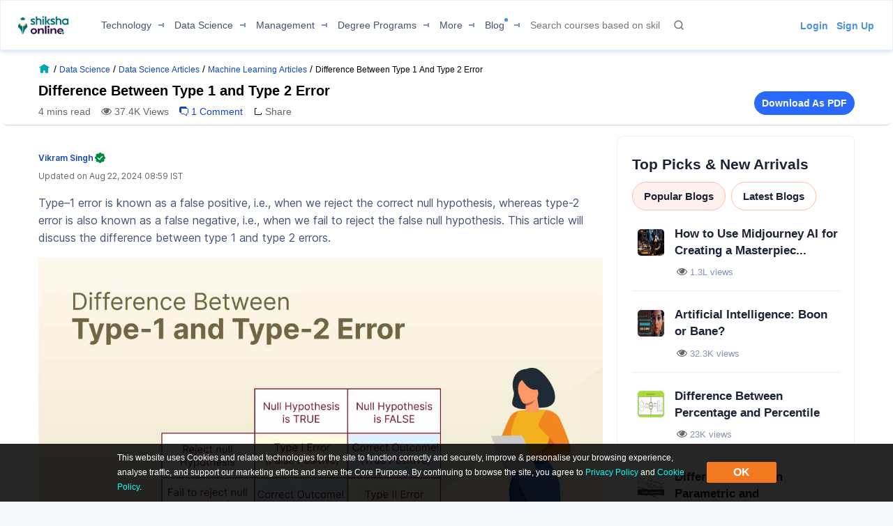

--- FILE ---
content_type: text/html; charset=utf-8
request_url: https://www.shiksha.com/online-courses/articles/difference-between-type-1-and-type-2-error/
body_size: 96603
content:
<!Doctype html>
<html class="desktop" lang="en">
<head>
	<meta charset="utf-8"/>
	<meta http-equiv="X-UA-Compatible" content="IE=edge"/>
	<title id="seoTitle">Difference Between Type 1 and Type 2 Error - Shiksha Online</title><meta name="robots" content="max-image-preview:large"/><meta name="keywords" content="difference between type 1 and type 2 error"/><meta id="metaDescription" name="description" content="In this article, we will understand the differences between the Type-1 and Type-2 error. Click to read more about it"/><link id="canonicalUrl" rel="canonical" href="https://www.shiksha.com/online-courses/articles/difference-between-type-1-and-type-2-error/"/><meta property="og:title" content="Difference Between Type 1 and Type 2 Error - Shiksha Online"/><meta property="og:url" content="https://www.shiksha.com/online-courses/articles/difference-between-type-1-and-type-2-error/"/><meta property="og:image" content="https://images.shiksha.com/mediadata/ugcDocuments/images/wordpressImages/2022_10_MicrosoftTeams-image-209.jpg"/><meta property="fb:app_id" content="185428988177601"/><meta name="twitter:card" content="summary_large_image"/><meta name="twitter:site" content="@Shiksha.com"/><meta name="twitter:title" content="Difference Between Type 1 and Type 2 Error - Shiksha Online"/><meta name="twitter:description" content="In this article, we will understand the differences between the Type-1 and Type-2 error. Click to read more about it"/><meta name="twitter:url" content="https://www.shiksha.com/online-courses/articles/difference-between-type-1-and-type-2-error/"/><meta name="twitter:image" content="https://images.shiksha.com/mediadata/ugcDocuments/images/wordpressImages/2022_10_MicrosoftTeams-image-209.jpg"/>
	<meta name="copyright" content="Shiksha.com">
	<meta http-equiv="Content-Type" content="text/html; charset=utf-8" />
	<meta name="viewport" content="width=device-width, initial-scale=1, maximum-scale=1"/>
	
		<meta property="article:published_time" content="2022-10-10T08:04:31+05:30"/>
	
	
		<meta property="article:modified_time" content="2024-08-22T08:59:44+05:30"/>
	
	
	<meta name="referrer" content="no-referrer-when-downgrade" />
	<link rel="preconnect" href="//js.shiksha.ws"/>
	<link rel="preconnect" href="//css.shiksha.ws"/>
	<link rel="preconnect" href="//images.shiksha.ws"/>
	<link rel="preconnect" href="//images.shiksha.com"/>
    <link rel="dns-prefetch" href="//track.shiksha.com"/>
	<link rel="dns-prefetch" href="//www.google-analytics.com"/>
	<link rel="dns-prefetch" href="//www.googletagmanager.com"/>
	<link rel="dns-prefetch" href="//www.googletagservices.com"/>
	<link rel="preconnect" href="//js.shiksha.ws" />
	<link rel="preconnect" href="//css.shiksha.ws" />
	<link rel="preconnect" href="//images.shiksha.com" />
	<link rel="preconnect" href="//www.google-analytics.com">
	<link rel="preconnect" href="//www.googletagmanager.com">
	<link rel="preconnect" href="//www.googletagservices.com">
	<link rel="preconnect" href="//www.gstatic.com">
	<!-- <link rel="preconnect" href="https://fonts.gstatic.com" crossorigin>
	<link rel="preload" href="https://fonts.gstatic.com/s/inter/v12/UcC73FwrK3iLTeHuS_fvQtMwCp50KnMa1ZL7W0Q5nw.woff2" crossorigin> -->
	
		<link rel="shortcut icon" href="https://images.shiksha.ws/pwa/public/images/apple-touch-icon-v1.png"/>
	
	<link rel="preload" as="image" fetchpriority="high" href="https://images.shiksha.com/mediadata/ugcDocuments/images/wordpressImages/2022_10_MicrosoftTeams-image-209.jpg">
	<link rel="preload" as="font" type="font/woff2" fetchpriority="high" href="https://images.shiksha.ws/pwa/public/fonts/inter/inter_allweights.woff2" crossorigin>
	<link data-chunk="CourseRecoWidget" rel="preload" as="style" href="https://js.shiksha.ws/pwa/public/js/99891.bce7680c3c1a6f6c1d9a.css">
<link data-chunk="ArticleScrollerDesktop" rel="preload" as="style" href="https://js.shiksha.ws/pwa/public/js/ArticleScrollerDesktop.cb051efdbea62d32017a.css">
<link data-chunk="CourseRecoWidget" rel="preload" as="style" href="https://js.shiksha.ws/pwa/public/js/CourseRecoWidget.1df72caa43b855e94819.css">
<link data-chunk="ADPMultiTagWrapper" rel="preload" as="style" href="https://js.shiksha.ws/pwa/public/js/ADPMultiTagWrapper.136f28848790b8c93862.css">
<link data-chunk="CategoryTupleV3" rel="preload" as="style" href="https://js.shiksha.ws/pwa/public/js/CategoryTupleV3.1810ec9308f45edd92e1.css">
<link data-chunk="ProviderCourseTupleComponents" rel="preload" as="style" href="https://js.shiksha.ws/pwa/public/js/ProviderCourseTupleComponents.7996bec0e527c44842a1.css">
<link data-chunk="EmbeddeBlog" rel="preload" as="style" href="https://js.shiksha.ws/pwa/public/js/EmbeddeBlog.291614f2d559fc3e4cd2.css">
<link data-chunk="InlineRegistrationWidget" rel="preload" as="style" href="https://js.shiksha.ws/pwa/public/js/InlineRegistrationWidget.601882e71f76423078a6.css">
<link data-chunk="Feedback" rel="preload" as="style" href="https://js.shiksha.ws/pwa/public/js/Feedback.4dacbafbde08600c9afd.css">
<link data-chunk="ArticleDetailPage" rel="preload" as="style" href="https://js.shiksha.ws/pwa/public/js/ArticleDetailPage.386b6f5d0b310925fef0.css">
<link data-chunk="AuthorWidget" rel="preload" as="style" href="https://js.shiksha.ws/pwa/public/js/AuthorWidget.04d0e418c82864212be9.css">
<link data-chunk="ArticleDetailPage" rel="preload" as="style" href="https://js.shiksha.ws/pwa/public/js/52858.58170e120921203dfe73.css">
<link data-chunk="CommentsSection" rel="preload" as="style" href="https://js.shiksha.ws/pwa/public/js/12023.a92771cfc3d66d50fc42.css">
<link data-chunk="Icons" rel="preload" as="style" href="https://js.shiksha.ws/pwa/public/js/Icons.0bbf3c958b8ff69e91e3.css">
<link data-chunk="PopularCourse" rel="preload" as="style" href="https://js.shiksha.ws/pwa/public/js/PopularCourse.365b3b80abffed72a59a.css">
<link data-chunk="SoHeaderDesktop" rel="preload" as="style" href="https://js.shiksha.ws/pwa/public/js/SoHeaderDesktop.81d842bcf00ef1b88423.css">
<link data-chunk="desktop_footer" rel="preload" as="style" href="https://js.shiksha.ws/pwa/public/js/desktop_footer.c8f3462e2d753382533c.css">
<link data-chunk="CarouselSlider" rel="preload" as="style" href="https://js.shiksha.ws/pwa/public/js/CarouselSlider.59c45d022d5af90a00e0.css">
	<style type="text/css">
	  
	  /* @import "./variables.css"; */*{ margin:0; padding:0; border:0; box-sizing:border-box;}:root { font-size: 16px; /* variables for colors */ /* text colors */ /* --text-001: #2f1238; */ /* --N700: #353535; */ --text-label: #999999; /* --text-primary: #4a4a4a; */ /* --text-secondary: #202020; */ /* --text-inputLabel: #606060; */ /* --text-gray: #8a8a8a; */ --text-error: #f02849; /* --Secondary-Blue: #1e61e8; */ /* --text-primaryColor: #ffffff; */ --Blue-B100: #bacef8; /* --Blue-B200:#F3F6FF; */ /* --Green-Primary: #00ad33; */ /* --Green-Hover: #00943a; */ --text-gray002: #8993A4; /* --N200: #9F9F9F; */ /* --BG-dark: #2F1238; */ /* --N500: #606060; */ /* --N900: #2F1238; */ /* border colors */ /* --border-primary: #ececec; --border-secondary: #efefef; */ /* --N25: #F4F4F4; */ /* --Border-light:#E8E7E7; */ /* background colors */ /* --background-default: #fff; */ /* --background-primaryBtnColor: #00ad33; */ /* variables for font sizes */ /*--text-xlarge: 1.5rem; /*24px*/ /*--text-large: 1.25rem; /*20px*/ /*--text-xsmall: 0.75rem; /*12px*/ /*--text-small: 0.875rem; /*14px*/ /*--text-regular: 1rem; /*16px*/ /* variables for font weights */ /* --weight-light: 400; --weight-regular: 500; --weight-bold: 600; --weight-xbold: 700; */} #root a { text-decoration: none } /*heading css from h1-h6*/ h1,h2,h3,h4,h5, h6, .h1,.h2,.h3,.h4,.h5, .h6{color: #000;font-weight: 600;margin: 6px 0px 4px;} h1,.h1{font-size: 1.25rem;line-height: 1.625rem;} h2,.h2{font-size: 1rem;line-height: 1.375rem;} h3,.h3{font-size: 0.9375rem;line-height: 1.3125rem;} h4,.h4{font-size: 0.875rem;line-height: 1.3125rem;} h5,.h5{font-size: 0.8125rem;line-height: 1.1875rem;;} h6,.h6{font-size: 0.75rem;line-height: 1.125rem;} /* h1-h6 ends */ /* paragraphs typography text css */ .lead1{font-size: 0.75rem;line-height: 1.125rem;} em{font-style: normal;} strike, del {text-decoration: line-through;} u{text-decoration: underline;} strong{font-weight: 600;} .text-center{text-align: center;} /* .font-italic{font-style: italic;} .text-left {text-align: left;} .text-right {text-align: right;} .text-truncate {overflow: hidden;text-overflow: ellipsis;white-space: nowrap;} .text-lowercase {text-transform: lowercase;} .text-uppercase {text-transform: uppercase;} .text-capitalize {text-transform: capitalize;} */ /*ends*/ /*highlight background colors*/ /* .mark, mark {padding: .2rem;background-color: #FBEEB2;} */ .anchor-link{color: #008489;cursor: pointer;font-weight: 400;} /*ends*/ /*table typography*/ table, .table{display: table;border-collapse: collapse;width: 100%;border-radius: 2px;} table tr th{text-align: center;background-color: #003D5C;color: #fff;font-size: 0.9375rem;font-weight: 600;padding: 4px 8px 6px;line-height: 1.3125rem;border: 1px solid #003D5C;} table tr td{color: #000;text-align: left;background-color: #fff;border: 1px solid #003D5C;font-size: 0.875rem;padding: 6px 8px;line-height: 1.3125rem;} /*ends*/ /**cards css**/ .v2-card{padding: 12px;color: #fff;box-shadow: 0 2px 2px 0 rgba(0,0,0,0.16), 0 0 0 1px rgba(0,0,0,0.08);margin-bottom: 12px;} /*ends*/ /*list css*/ .list-unstyled{padding-left: 0;list-style: none;margin: 0px 0px 16px;} .list-circle{list-style: circle;}/*ends*/ /*CTA css*/ [type=button]:not(:disabled), [type=reset]:not(:disabled), [type=submit]:not(:disabled), button:not(:disabled) { cursor: pointer; } button, html [type=button], [type=reset], [type=submit] {-webkit-appearance: button;} .button{display:inline-block;cursor: pointer;font-weight:600;text-align:center;vertical-align:middle;-webkit-user-select:none;-moz-user-select:none;-ms-user-select:none;user-select:none;background-color:transparent;border:1px solid transparent;padding: 0px 10px;font-size:0.875rem;height: 34px;line-height: 32px;border-radius:2px;outline: none;white-space: nowrap;min-width: 90px;text-transform: capitalize;}	.button--orange{background-color: #F37921;border-color: #F37921;color: #fff;}	.button--blue{background-color: #1E90FF;border-color: #1E90FF;color: #fff;}	.button--teal{background-color: #008489;border-color: #008489;color: #fff;}	.button--purple{background-color: #663399;border-color: #663399;color: #fff;}	.button--crimson{background-color: #DC143C;border-color: #DC143C;color: #fff;}	.button--yellow{background-color: #FCC500;border-color: #FCC500;color: #000;} .button--green{background-color: #008a3b;border-color: #008a3b;color: #fff;}	.button--secondary{background-color: transparent;border: 1px solid #008489;color: #008489;}	.button--darkBlue, a.button--darkBlue{background-color: #0034A2;border: 1px solid #0034A2;color: #fff}	a.button--orange, a.button--blue{color: #fff !important;}	.button[disabled], .button.ebDisabled, .button.eaply-disabled, a.button.gfeedisabled{background-color: #D6D7D7;color: #666;pointer-events: none;border: 1px solid #D6D7D7;cursor: default;} /*ends*/ /*keyframes css*/ /* @keyframes primary-indeterminate-translate { 0%{-webkit-transform:translateX(-145.166611%);transform:translateX(-145.166611%)} 20%{-webkit-animation-timing-function:cubic-bezier(.5,0,.701732,.495819);animation-timing-function:cubic-bezier(.5,0,.701732,.495819);-webkit-transform:translateX(-145.166611%);transform:translateX(-145.166611%)} 59.15%{-webkit-animation-timing-function:cubic-bezier(.302435,.381352,.55,.956352);animation-timing-function:cubic-bezier(.302435,.381352,.55,.956352);-webkit-transform:translateX(-61.495191%);transform:translateX(-61.495191%)} to{-webkit-transform:translateX(55.444446%);transform:translateX(55.444446%)}	}	@keyframes primary-indeterminate-scale { 0%{-webkit-transform:scaleX(.08);transform:scaleX(.08)} 36.65%{-webkit-animation-timing-function:cubic-bezier(.334731,.124820,.785844,1);animation-timing-function:cubic-bezier(.334731,.124820,.785844,1);-webkit-transform:scaleX(.08);transform:scaleX(.08)} 69.15%{-webkit-animation-timing-function:cubic-bezier(.06,.11,.6,1);animation-timing-function:cubic-bezier(.06,.11,.6,1);-webkit-transform:scaleX(.661479);transform:scaleX(.661479)} to{-webkit-transform:scaleX(.08);transform:scaleX(.08)}	} */ /*ends*/ /*responsive content loader*/ .loader-ContDiv{margin-bottom: 12px;}.salry_dtlsblock .loader-ContDiv{padding-bottom: 12px;}#pageLoader{min-height: 800px;}.pageLoader2{height:4px;background:#dcdcdc;position:absolute;right:0;bottom:0;width:300px;top:0;left:0;margin:auto;border-radius:8px;z-index:5}/* .pageLoaderWrapper2{height:100%;display:flex;align-items:center;justify-content:center}.loaderv1_wrapper{overflow:hidden;position:relative;-webkit-transform:translateZ(0);transform:translateZ(0);-webkit-transition:opacity 250ms linear;transition:opacity 250ms linear;width:100%;opacity:1;height:4px}.loaderv1_wrapper-col{-webkit-animation:primary-indeterminate-translate 2s infinite linear;animation:primary-indeterminate-translate 2s infinite linear;-webkit-transition:none;transition:none;-webkit-transform:scaleX(0);transform:scaleX(0);box-sizing:inherit;height:100%;position:absolute;-webkit-transform-origin:top left;transform-origin:top left;width:100%}.inner_loaderv1{height:100%;position:absolute;width:100%;background:linear-gradient(90deg,#69EACB 0%,#22DDFE 19%,#6654F1 58%,#69EACB 100%);display:inline-block;-webkit-animation:primary-indeterminate-scale 2s infinite linear;animation:primary-indeterminate-scale 2s infinite linear} */._globalLoader {width: 300px;height: 4px;border-radius:4px;background: linear-gradient(90deg,#69EACB 5%,#22DDFE 10%,#6654F1 50%,#69EACB 100%) left -50px top 0/100px 20px no-repeat #d2d2d2; animation: _globalLoaderAnimation 1s infinite linear;}@keyframes _globalLoaderAnimation {100% {background-position: right -50px top 0}}/*ends*//*cta download broucher css with icon*/ a[cta-type='download_brochure'], button[cta-type='download_brochure']{position:relative;} a[cta-type='download_brochure'] i:before, button[cta-type='download_brochure'] i:before{background:url(https://images.shiksha.ws/pwa/public/images/pwa-header-mobile-v5.svg) no-repeat;background-position:-10px -61px;position:relative;width:28px;height:33px;top: -6px;margin-right: 5px;display: inline-flex;align-items: center;content: ''} a[cta-type='download_brochure'] span, button[cta-type='download_brochure'] span{display: inline-block;vertical-align: middle;position: relative;} a[cta-type='download_brochure'].ebDisabled i, button[cta-type='download_brochure'].ebDisabled i{display: none} button[cta-type='download_brochure'].ebDisabled span:before{width:0px;height:0px;} button[cta-type='download_brochure'].ebDisabled span{padding-left: 0px;}.vwd-clgInfo a[cta-type='download_brochure'] span, button[cta-type='download_brochure'] span{display: inline-block !important;margin-top: -25px;} a.blackLink{color:#000;} a.purpleLink{color:#2F1238;}/*end*//*global elipsis class*/.ellipsis{display: block;white-space: nowrap;overflow: hidden;text-overflow: ellipsis;}.fltlft{float:left}.fltryt{float:right}.clr:after,.clearFix:after{content:"";display:block;clear:both}/*end*/.arrow.rvrse:after { transform: rotate(45deg);margin-left: 9px;top: -2px;}.blackBox{position:relative}.fixedLeft{position:fixed;left:20px;bottom:110px;z-index: 9999;}.cross{background:#fff;color:#000;position:absolute;right:-12px;top:2px;box-shadow:0px 1px 10px 0 rgba(0,0,0,0.7);border-radius:50%;height:20px;height:28px;width:28px;text-align:center;line-height:30px;font-weight:600;font-size: 18px;cursor: pointer;}.textBox{background:#000;color:#fff;position:relative;border-radius:50%;padding:10px;width:110px;height:110px;text-align:center;box-shadow: 0px 1px 23px 0px rgba(0,0,0,0.5)}.textBox:before,.textBox:after{content:"";display:inline-block;width:30px;height:2px;background:#fff;position:absolute;text-align:center;left:50%;transform:translateX(-50%)}.textBox:before{top:15px}.textBox:after{bottom:15px}.textBox .arrow.right{margin-left: -2px;}i.right.arrow:after{margin: 0}.textBox .link {font-size: 12px;color:#0efbf3;}.textBox p{line-height: 14px;margin-top: 15px;}.inl-blk{display: inline-block;}.dropdown-primary:after, .clp .trnBtn:after, ul.seat-accrdn li a:after, ul.seat-accrdn li.open a:after, .naukri-img, .open-tick{background: url(https://images.shiksha.ws/pwa/public/images/pwa-header-mobile-v5.svg) no-repeat;}.loader-line.shimmer { color: transparent; background: #e9e9e9; background-image: linear-gradient(to right, #e9e9e9 0%, #d8d8d8 20%, #e9e9e9 40%, #e9e9e9 100%); background-repeat: no-repeat; background-size: 800px 104px; display: inline-block; position: relative; -webkit-animation-duration: 1s; -webkit-animation-fill-mode: forwards; -webkit-animation-iteration-count: infinite; -webkit-animation-name: placeholderShimmer; -webkit-animation-timing-function: linear;}.black-screen { position: fixed; left: 0px; top: 0px; width: 100%; height: 100%; right: 0px; bottom: 0px; background: rgba(0, 0, 0, 0.4); opacity: initial; z-index: 11111;}.arrow:after{ content:""; display:inline-block; width:6px; height:6px; border-bottom:2px solid #008489; border-right:2px solid #008489; margin:0 0 2px 9px; transform:rotate(-45deg)}.arrow.up:after { transform: rotate(-135deg); margin: 0px 0px -1px 5px;}.arrow.down:after { transform: rotate(45deg); margin: 0px 0px 2px 5px;}@-webkit-keyframes placeholderShimmer { 0% { background-position:-468px 0 } 100% { background-position:468px 0 }}.MSPGrid.D3.margin-dfp { grid-row-gap: 4px;}.MSPGrid{ display: grid; grid-template-columns: minmax(auto, 16.66%)minmax(auto, 16.66%)minmax(auto, 16.66%)minmax(auto, 16.66%)minmax(auto, 16.66%)minmax(auto, 16.66%); grid-column-gap: 12px; grid-row-gap: 16px; margin-bottom: 16px;}.MSPGrid.D6{ grid-template-columns: auto auto auto auto auto auto;}.MSPGrid.D5{ grid-template-columns: auto auto auto auto auto;}.MSPGrid.D4{ grid-template-columns: auto auto auto auto;}.MSPGrid.D3{ grid-template-columns: minmax(auto, 33%) minmax(auto,33%) minmax(auto,33%);}.MSPGrid.D2{ grid-template-columns: auto auto;}.MSPGrid > *{ width: 100%; margin: 0px;}.clamp2 { display: -webkit-box; -webkit-line-clamp: 2; -webkit-box-orient: vertical; overflow: hidden;}.clamp1 { display: -webkit-box; -webkit-line-clamp: 1; -webkit-box-orient: vertical; overflow: hidden;}.clamp3 { display: -webkit-box; -webkit-line-clamp: 3; -webkit-box-orient: vertical; overflow: hidden;}@media screen and (min-width:320px) and (max-width: 767px){ .MSPGrid{grid-template-columns: auto auto auto;} .MSPGrid.M4{ grid-template-columns: auto auto auto auto; } .MSPGrid.M3{ grid-template-columns: auto auto auto; } .MSPGrid.M2{ grid-template-columns: 1fr 1fr; } .MSPGrid.M1{ grid-template-columns: auto; }}@media only screen and (min-width: 1024px){ .v2-card{padding: 16px;margin-bottom: 16px;} .button--orange:hover{background-color: #DB6D1D;}	.button--blue:hover{background-color: #1C83E7;}	.button--teal:hover{background-color: #00777b;}	.button--purple:hover{background-color: #52287D;}	.button--crimson:hover{background-color: #CB0B32;}	.button--yellow:hover{background-color: #F1BE0B;}	.button--secondary:hover{background-color: #f0f6ff;}	.button--darkBlue:hover, a.button--darkBlue:hover{background-color: #285CCB;border: 1px solid #285CCB} a[cta-type='download_brochure'] span:before, button[cta-type='download_brochure'] span:before{background:url(https://images.shiksha.ws/pwa/public/images/pwa-header-mobile-v5.svg) no-repeat;background-position:-10px -61px;content:'';position:absolute;width:28px;height:33px;display:inline-block;left:0;margin-right: 5px;top: -1px} a[cta-type='download_brochure'] span, button[cta-type='download_brochure'] span{padding-left: 32px;} .vwd-clgInfo a[cta-type='download_brochure'] span, button[cta-type='download_brochure'] span{margin-top: 0;}}.ripple-container {position: absolute;left: 0;top: 0;height: 0;width: 0;pointer-events: none;overflow: hidden;}.ripple-effectv11 { background-color: rgba(0, 0, 0, 0.3); width: 100%; height: 100%; border-radius: 100%; position: absolute; -webkit-animation-name: ripple; animation-name: ripple; -webkit-animation-iteration-count: 1; animation-iteration-count: 1; -webkit-animation-duration: 1.2s; animation-duration: 1.2s; -webkit-transform: translateX(-50%) translateY(-50%); transform: translateX(-50%) translateY(-50%);}@-webkit-keyframes ripple { from { width: 0; height: 0; opacity: 1; } to { width: 500px; height: 500px; opacity: 0; }}@keyframes ripple { from { width: 0; height: 0; opacity: 1; } to { width: 500px; height: 500px; opacity: 0; }}._hide{display: none !important;}span.shortlistStar.course--shrtlst i.pwa-shrtlst-ico ,i.right--arrow { display: block; background: url(https://images.shiksha.ws/pwa/public/images/pwa-header-mobile-v6.svg) no-repeat; background-position: -388px -68px; width: 20px; height: 20px;}.shortlistStar { display: inline-flex !important; justify-content: center; border: 1px solid #d1d1d1; background: #fff; align-items: center; text-align: center; height: 32px; width: 32px; min-width: 32px; max-width: 32px; padding: 0px 6px; cursor: pointer; border-radius: 50px !important; margin-right: 7px;}.shortlistStar > .pwa-shrtlst-ico.active { background-position: -368px -68px !important;}.cat-menu a.cat-head[href*="/career-aptitude-test"]:after,a.flasyNew:after, .right-menu span#bellIcon:after { content: "New"; color: #fff; background: rgba(255, 39, 20, 0.9); padding: 1px 4px; border-radius: 2px; font-size: 9px; line-height: 12px; position: relative; top: -6px; margin-left: 2px; white-space: nowrap;}.right-menu span#bellIcon{overflow: visible;}.right-menu span#bellIcon:after{ top: -10px; right: -5px;}li.g_lev1 > a[lang="Shiksha Online"] .spaceWrpr:before { content: ""; display: inline-block; width: 0px; height: 0px; border: 6px solid #137076; position: absolute; right: -6px; top: -2px; transform: rotate(45deg); z-index: 1;}li.g_lev1 > a[lang="Shiksha Online"] .spaceWrpr:after { font-style: normal; background: #2F80ED; padding: 4px 16px 3px 6px; border-radius: 2px; color: #fff; font-size: 10px; text-transform: uppercase; font-weight: 600; line-height: 10px; position: relative; overflow: hidden; top: -10px; margin-left: -20px; content: "New";}.flx-box{ display: flex;}.flx-box-sb{ display: flex; justify-content: space-between;}.iflx-box{ display: inline-flex;}.cA{ justify-content: center;}.mA{ align-items: center;}.bA{align-items: baseline;}.disable-scroll { overflow: hidden; position: fixed; left: 0; right: 0;}.move_layer{ z-index: 10001;}.anchorArrow{ background: url(https://images.shiksha.ws/pwa/public/images/ULP_Sprite.9e0bc1fb.svg) -64px -47px no-repeat; width: 16px; height: 14px; display: inline-block; position: relative; top: 0px; left: 2px; vertical-align: middle; cursor: pointer; color: #1048c3;}/*footer common part*/.footSiteUtils.flx-box { color: #fff;}label.utilHead { display: block; font-size: 14px; font-weight: 600;}.futCol { display: inline-flex; flex-direction: column; align-items: flex-start; width: 20%; justify-content: flex-end; line-height: 16px;}i.futLogo { /* background: url(/pwa/public/images/futSprite.svg); */ background: url(https://images.shiksha.ws/pwa/public/images/nGNB.svg); display: inline-block; width: 171px; height: 58px; background-position: -7px -77px;}i.futLogo.abroad { background-position: -7px -0px; height: 64px;}.touchBox { background: rgba(255,255,255,0.2); border-radius: 50px; padding: 12px; display: inline-flex; margin-top: 9px; font-size: 12px; align-items: center;}.touchBox:hover { background: rgba(255,255,255,0.4);}.footSiteUtils.flx-box { padding-top: 40px; background: #2A2A2A;}.touchBox a { color: #fff; line-height: 12px;}i.futIcnMail, i.futIcnWrite,i.futIcnWhatsapp { background: url(https://images.shiksha.ws/pwa/public/images/nGNB.svg); display: inline-block; width: 12px; height: 12px; margin-right: 4px;}i.futIcnMail{ background-position: -204px -102px;}i.futIcnWrite { background-position: -204px -102px;}i.futIcnWhatsapp { background-position: -224px -102px;}i.futNaukriLOgo { /* background: url(/pwa/public/images/futSprite.svg); */ background: url(https://images.shiksha.ws/pwa/public/images/nGNB.svg); display: inline-block; width: 104px; height: 14px; background-position: -182px -124px; margin: 0px 3px 0px 2px;}.i-flx-box.naukBox { font-size: 12px; line-height: 12px;}i.FutgoToTop { /* background: url(/pwa/public/images/futSprite.svg); */ background: url(https://images.shiksha.ws/pwa/public/images/nGNB.svg); display: none; width: 46px; height: 48px; background-position: -275px -7px;position: fixed; bottom: 85px; right: 50px;}a.futSocialA { margin-top: 16px; width: 26px; height: 24px; margin-right: 6px; display: inline-block; /* background: url(/pwa/public/images/futSprite.svg); */ background: url(https://images.shiksha.ws/pwa/public/images/nGNB.svg);}.futSocial{ line-height: 16px;}.futLogoBox { display: inline-flex;}a.futSocialA.fb { background-position: -182px -15px;}a.futSocialA.Youtube { background-position: -211px -15px;}a.futSocialA.twit { background-position: -240px -15px;}a.futSocialA.insta { background: none; margin-right: 8px;}a.futSocialA.fb:hover { background-position: -182px -45px;}a.futSocialA.Youtube:hover { background-position: -211px -45px;}a.futSocialA.twit:hover { background-position: -240px -45px;} .Footer_InstagramIcon {background: url(https://images.shiksha.ws/pwa/public/images/instagram.svg) no-repeat;display: inline-block;width: 26px;height: 28px;background-position: 0 0;position: relative;top: 4px;margin-left: 3px;}.Footer_InstagramIcon:hover { background: url(https://images.shiksha.ws/pwa/public/images/instagram_hover.svg) no-repeat;}.n-footer4 { padding: 12px 0px; background-color: #121212;}ul.legalLinkList li { white-space: nowrap; font-size: 12px;}ul.legalLinkList a { color: #a6a6a6;}ul.legalLinkList a:hover{ color: #fff;}ul.legalLinkList li:after { display: inline-block; width: 4px; height: 4px; background: #666; border-radius: 100%; content: ""; margin-left: 5px; margin-right: 5px;}ul.legalLinkList li:last-child:after { content: none;}.n-tradeMarkFotr p{	font-size:12px;	color:#a6a6a6;	display:block;	font-weight:400}@media screen and (min-width:320px) and (max-width:767px) { .footSiteUtils.flx-box { flex-wrap: wrap; padding: 16px; background: #2A2A2A; } .futCol { width: auto; padding: 20px 0px; margin-right: 12px; } .futCol:first-child,.futCol:last-child { width: 100%; padding: 0; } div.airclogo{ /* background: url(https://images.shiksha.ws/pwa/public/images/AIRC-Logo.png) no-repeat 0 0; */ display: inline-block; width: 64px; height: 64px; background-position: center center; } .AircLogo_Div{ width:130px; text-align: center; } p.textPosition{ text-align: center; /* width: 64px; */ margin-top: 3px; font-size:12px; } .futCol.flx-box_airc{ flex-direction: row; align-items: flex-start; justify-content: space-between; margin-right:0; } div.AircLogo_Div p a{ color: white; } .container.flx-box-sb { flex-direction: column; } .n-footer4 { padding: 12px; } .scroll-state { padding-bottom: 58px; } ul.legalLinkList.flx-box { flex-wrap: wrap; margin-bottom: 12px; } /* .virtual_webinarDiv a{display: inline-block;width:125px;} */}a.back-toTop{display:flex;flex-direction: column;height: 36px; align-items:center;justify-content: center; background:#2a2a2a;cursor:pointer;position: relative;color:#fff}a.back-toTop:after{content:'Top of Page';display:inline-block;text-transform: uppercase;font-size: 12px;font-weight: 600;}a.back-toTop:before{content:'';display:inline-block;width:0px;height:0px;border:4px solid transparent;border-color: transparent transparent #fff;}.overlay-bg{ background: rgba(32, 32, 32, 0.7);}.pt-20{ padding-top: 20px; }.p-15{ padding: 15px;}/*for chatbot registration*/.mmpWraper{background: rgba(0,0,0,0.3);}/* .virtual_webinarDiv{	position:sticky;	top:0;	background-color: #f37316;	color:#fff;	z-index: 999;	padding:10px;	text-align: center; font-weight: 600; font-size: 14px; line-height: 18px;}.virtual_webinarDiv a{	color: #fff;	background: #1048c3;	display: inline-block;	padding: 2px 4px;} */
	  html{	-webkit-font-smoothing:antialiased;	-moz-osx-font-smoothing:grayscale;	font-family:Arial,sans-serif;}body{	font-size: 0.875rem;	line-height: 1.3125rem;	background: rgba(241,242,244,.51);	overflow-y: scroll;}.pwa_pagecontent {padding: 16px 0 0;}/*frame styling changed UI-216*/.pwa_container{	width:1170px;	margin:0 auto}.pwa_container.ctp_v2_container {	width:1250px;	margin:0 auto;	display: flex;	flex-direction: column;	justify-content: center;}.pwa_container:after{	content:"";	display:block;	clear:both}.pwa-columns-wrapper {	display: flex;}.pwa_leftCol{	width:70%;	float:left;	padding-right:10px}.pwa_rightCol{	width:30%;	float:right;	padding-left:10px}.pwa_pagecontent section, .ilup.courseChildPage.pwa_admission .pwa_pagecontent .ilp section {margin-bottom: 16px;box-shadow: 0 2px 2px 0 rgba(0, 0, 0, 0.16), 0 0 0 1px rgba(0, 0, 0, 0.08);background: #fff;}.pwa_pagecontent ._container {position: relative;font-size: 0.875rem;color: #000;padding: 0;}.pwa_pagecontent ._subcontainer, ._subcontainer { padding: 12px 16px;}.ilup.courseChildPage.pwa_admission .pwa_pagecontent section{margin-bottom: 16px;box-shadow: none;background-color: transparent;}.sectionalWrapperClass { padding: 24px;}.block{display: block;}.inline{display:inline;}.inline-block{display: inline-block;}.relative{position: relative;}.absolute{position: absolute;}.static{position: static;}/* whatsapp icon css */a.whatsappIconD {	display: inline-flex;	width: auto;	padding: 0;	font-size: 12px;	justify-content: center;	align-items: center;	line-height: 1.2;	float: right;	/* margin: -8px 12px 0 0; */}.gnb-container a.whatsappIconD {	display: none;}a.whatsappIconD svg {	min-width: 24px;	max-width: 24px;	max-height: 24px;}a.whatsappIconD span {	display: block;}a.whatsappIconD strong {	font-weight: 600;}/* whatsapp icon css ends here */.n-headerP *,footer *{	-webkit-box-sizing:border-box;	-moz-box-sizing:border-box;	box-sizing:border-box}.n-headerP ol,ul,footer ol,footer ul{	list-style:none}.n-headerP input:focus{	outline:0}.n-headerP a,.n-headerP a:hover,footer a,footer a:hover{	outline:0;	text-decoration:none}article,aside,footer,header,hgroup,main,nav,section{	display:block}strong{	font-weight:600}a{	color: #008489; text-decoration: none;}a[data-link]{	cursor: pointer;}.rowL{	margin-left:-20px;	margin-right:0}.rowR{	margin-left:0;	margin-right:-20px}.row:after,.row:before{	content:"";	clear:both;	display:table}.container{	padding-right:16px;	padding-left:16px;	margin-right:auto;	margin-left:auto;	-webkit-box-sizing:border-box;	-moz-box-sizing:border-box;	box-sizing:border-box}@media(min-width: 768px) {	.container	{ width:750px	}}@media(min-width: 992px) {	.container	{ width:928px	}}@media(min-width: 1200px) {	.container	{ width:928px	}}/*Global Pwa Icon*/.pwaIcon{background:url(https://images.shiksha.ws/pwa/public/images/pwa-header-mobile-v5.svg) no-repeat}/*breadcrumbs home css*/.pwa_breadcumbs .pwaIcon,.breadcrumb_v1 .pwaIcon{display: inline-block;width: 18px;height: 16px;}.pwa_breadcumbs .homeType1,.breadcrumb_v1 .homeType1{background-position: -397px -27px;}.pwa_breadcumbs .homeType2,.breadcrumb_v1 .homeType2{background-position: -377px -27px}#wrapperMainForCompleteShiksha{	min-width:1250px;	overflow-x:auto}#wrapperMainForCompleteShiksha.onlineForm{	overflow-x:hidden!important}.n-row{	margin-right:-16px;	margin-left:-16px}.col-xs-1,.col-sm-1,.col-md-1,.col-lg-1,.col-xs-2,.col-sm-2,.col-md-2,.col-lg-2,.col-xs-3,.col-sm-3,.col-md-3,.col-lg-3,.col-xs-4,.col-sm-4,.col-md-4,.col-lg-4,.col-xs-5,.col-sm-5,.col-md-5,.col-lg-5,.col-xs-6,.col-sm-6,.col-md-6,.col-lg-6,.col-xs-7,.col-sm-7,.col-md-7,.col-lg-7,.col-xs-8,.col-sm-8,.col-md-8,.col-lg-8,.col-xs-9,.col-sm-9,.col-md-9,.col-lg-9,.col-xs-10,.col-sm-10,.col-md-10,.col-lg-10,.col-xs-11,.col-sm-11,.col-md-11,.col-lg-11,.col-xs-12,.col-sm-12,.col-md-12,.col-lg-12{	position:relative;	min-height:1px;	padding-right:16px;	padding-left:16px;	-webkit-box-sizing:border-box;	-moz-box-sizing:border-box;	box-sizing:border-box}.col-xs-1,.col-xs-2,.col-xs-3,.col-xs-4,.col-xs-5,.col-xs-6,.col-xs-7,.col-xs-8,.col-xs-9,.col-xs-10,.col-xs-11,.col-xs-12{	float:left}.col-lg-1,.col-lg-2,.col-lg-3,.col-lg-4,.col-lg-5,.col-lg-6,.col-lg-7,.col-lg-8,.col-lg-9,.col-lg-10,.col-lg-11,.col-lg-12{	float:left}.col-lg-12{	width:100%}.col-lg-11{	width:91.66666667%}.col-lg-10{	width:83.33333333%}.col-lg-9{	width:75%}.col-lg-8{	width:66.66666667%}.col-lg-7{	width:58.33333333%}.col-lg-6{	width:50%}.col-lg-5{	width:41.66666667%}.col-lg-4{	width:33.33333333%}.col-lg-3{	width:25%}.col-lg-2{	width:16.66666667%}.col-lg-1{	width:8.33333333%}.fLeft{	float:left}.fRight{	float:right}.clr{	clear:both;	display:block;	height:0;	width:100%;	margin: 0;}.wrapper{	max-width:928px;	width:100%;	margin:auto;	background:#fff;	border-left:1px solid #efefef;	border-right:1px solid #efefef}/* .h1{	color:#404041;	font-size:24px;	font-weight:600}.h2{	color:#404041;	font-size:19px;	font-weight:600}.h3{	color:#6d6e70;	font-size:19px;	font-weight:600} */.p1{	color:#404041;	font-size:14px;	font-weight:100}.p2{	color:#808184;	font-size:14px;	font-weight:400}.p3{	color:#404041;	font-size:14px;	font-weight:700}.p4{	color:#808184;	font-size:12px;	font-weight:400}.a1{	color:#231f20;	font-size:14px;	font-weight:400}.a2{	color:#05828d;	font-size:14px;	font-weight:400}.a3{	color:#808184;	font-size:14px;	font-weight:400}.icons{	background-image:url(https://images.shiksha.ws/pwa/public/images/desktop/shiksha-icons-sprite-6.png);	background-repeat:no-repeat;	display:inline-block}.ic_social-share { background-position: -447px 0px; height: 24px; width: 24px;}.ic_down{	width:9px;	height:5px;	background-position:0 0}.ic_student{	width:16px;	height:17px;	background-position:-231px 0}.ic_shorlist{	width:14px;	height:13px;	background-position:0 -21px}.ic_shorlisted{	width:14px;	height:13px;	background-position:0 -39px}.ic_broucher{	width:9px;	height:12px;	background-position:-19px -20px}.ic_checkdisable1{	width:12px;	height:12px;	background-position:-39px -22px}.ic_checkenable1{	width:12px;	height:12px;	background-position:-55px -22px}.ic_radiodisable1{	width:12px;	height:12px;	background-position:-251px 0}.ic_radioenable1{	width:12px;	height:12px;	background-position:-266px 0}.ic_right{	height:9px;	width:5px;	background-position:-2px -9px}.ic_left-gry{	height:9px;	width:5px;	background-position:-81px -21px}.ic_right-gry{	height:9px;	width:5px;	background-position:-71px -21px}.ic_fac_library{	height:15px;	width:17px;	background-position:-14px 0}.ic_fac_wifi{	height:15px;	width:20px;	background-position:-38px 0}.ic_fac_lab{	height:15px;	width:13px;	background-position:-63px 0}.ic_fac_room{	height:15px;	width:23px;	background-position:-82px 0}.ic_fac_food{	height:15px;	width:13px;	background-position:-112px 0}.ic_fac_medical{	height:15px;	width:17px;	background-position:-132px 0}.ic_fac_play{	height:15px;	width:16px;	background-position:-155px 0}.ic_fac_gym{	height:14px;	width:25px;	background-position:-177px 0}.ic_fac_transport{	height:15px;	width:18px;	background-position:-206px 0}.ic_logo{	height:58px;	width:140px;	background-position:-253px -55px;	position:static;	/* bottom:0;	left:36px */}.ic_logo_prefix{	width:30px;	height: 58px;	background-position:-221px -55px;	display:inline-block;	position:static;	opacity:1;}.centerWrap { position: relative; width: 100%; max-width: 844px;}.ic_logo2{	height:30px;	width:118px;	background-position:-33px -140px}.ic_search_gry{	height:17px;	width:17px;	background-position:-103px -43px}.ic_search_whte{	height:17px;	width:17px;	background-position:-126px -43px}.ic_head_shorlist{	height:25px;	width:27px;	background-position:-36px -44px}.ic_head_shorlisted{	height:25px;	width:27px;	background-position:-70px -44px}.ic_head_shorlist1x{	height:19px;	width:21px;	background-position:-246px -23px;	position:absolute;	left:-4px;	top:-4px}.ic_head_shorlisted1x{	height:16px;	width:18px;	background-position:-270px -25px;	position:absolute;	left:-3px;	top:-2px}.ic_dropdownsumo{	height:6px;	width:14px;	background-position:-320px -30px}.ic_search2x{	height:22px;	width:23px;	background-position:-153px -43px}.ic_close1{	height:20px;	width:20px;	background-position:-333px -23px}.ic_featdTxt{	height:59px;	width:12px;	background-position:-1px -263px}.ic_sldr_nxt{	width:6px;	height:8px;	background-position:-293px 0}.ic_sldr_prv{	width:6px;	height:8px;	background-position:-284px 0}.ic_profilepage{	height:16px;	width:16px;	background-position:-304px 0}.ic_fb{	height:32px;	width:32px;	background-position:0 -187px}.ic_fb2{	height:32px;	width:32px;	background-position:0 -219px}.ic_tw{	height:32px;	width:32px;	background-position:-39px -187px}.ic_tw2{	height:32px;	width:32px;	background-position:-39px -219px}.ic_gp{	height:32px;	width:32px;	background-position:-78px -187px}.ic_gp2{	height:32px;	width:32px;	background-position:-78px -219px}.n-lognSgnBx > span.share-shiksha { padding: 0px 12px 0px 0px; margin-top: -4px;}.share-shiksha > a{	display: block;	cursor: pointer;}.btn_orangeT1{	font-weight:700;	font-size:14px;	color:#fff!important;	background-color:#fbb54e;	cursor:pointer;	padding:6px 15px;	display:inline-block;	border:0}.btn_orangeT1:hover{	text-decoration:none;	color:#fff;	background-color:rgba(251,181,78,0.75)} i.rpnewTag { font-style: normal; background: #2F80ED; padding: 4px 16px 3px 6px; border-radius: 2px; color: #fff; font-size: 10px; text-transform: uppercase; font-weight: 600; line-height: 10px; position: relative; overflow: hidden; margin-left: 16px; } i.rpnewTag:after {content: "";display: inline-block;width: 0px;height: 0px;border: 6px solid #fff;position: absolute;right: -6px;top: 3px;transform: rotate(45deg);} .flx-box { display: flex; } .mA { align-items: center; } .rightPannelY21 { position: absolute; width: 80%; max-width: 420px; height: 100%; right: 0px; background: #fff; } .rpY21Head { height: 100px; position: relative; background: #007075; color: #fff; } strong.rpY21UserName { font-size: 16px; line-height: 18px; } .rpY21ImgBox { margin-right: 8px; border-radius: 50%; overflow: hidden; } .rpY21HeadPPBox { height: 100%; padding: 16px; } span.rpY21Logout { font-size: 14px; line-height: 16px; position: absolute; bottom: 16px; right: 16px; cursor: pointer; } ul.rpY21LinkList { list-style: none; } a.rpY21MLink { display: block; cursor: pointer; padding: 16px; border-bottom: 1px solid #d2d2d2; font-size: 14px; line-height: 16px; }@-moz-keyframes three-quarters-loader {	100%	{ -moz-transformtransform-moz-transform:rotate(0) rotate(0) rotate(360deg); transform:rotate(360deg)	}}@-webkit-keyframes three-quarters-loader {	100%	{ -webkit-transformtransform-webkit-transform:rotate(0) rotate(0) rotate(360deg); transform:rotate(360deg)	}}@keyframes three-quarters-loader {	100%	{ -moz-transform-ms-transform-webkit-transformtransform-moz-transform:rotate(0) rotate(0) rotate(0) rotate(0) rotate(360deg); -ms-transform:rotate(360deg); -webkit-transform:rotate(360deg); transform:rotate(360deg)	}}.three-quarters-loader:not(:required){	border:4px solid #fff;	border-right-color:transparent;	border-radius:24px;	box-sizing:border-box;	display:inline-block;	position:relative;	overflow:hidden;	text-indent:-9999px;	width:48px;	height:48px;	position:fixed;	left:50%;	top:40%;	margin-left:-24px;	margin-top:-24px;	-moz-animation:three-quarters-loader 800ms infinite linear;	-webkit-animation:three-quarters-loader 800ms infinite linear;	animation:three-quarters-loader 800ms infinite linear}.loader-Small:not(:required){	border:2px solid #fff;	border-right-color:transparent;	border-radius:24px;	box-sizing:border-box;	display:inline-block;	overflow:hidden;	text-indent:-9999px;	-moz-animation:three-quarters-loader 800ms infinite linear;	-webkit-animation:three-quarters-loader 800ms infinite linear;	animation:three-quarters-loader 800ms infinite linear;	width:24px;	height:24px;	position:absolute;	left:50%;	top:50%;	margin-left:-12px;	margin-top:-12px}.head-advrtsmnt{	background-color:#d0d2d3}.head-advrtsmnt .advrtsmntBx{	margin:auto;	max-width:750px;	padding:8px 0 2px;	cursor:pointer}.homePageBannerOvrly{	position:absolute;	left:0;	bottom:0;	right:0;	height:85px;	background:url([data-uri]?EiIGhlaWdodD0iMSIgZmlsbD0idXJsKCNncmFkLXVjZ2ctZ2VuZXJhdGVkKSIgLz4KPC9zdmc+);	background:-moz-linear-gradient(top,rgba(0,0,0,0) 0,rgba(0,0,0,0.65) 49%,rgba(0,0,0,0.83) 100%);	background:-webkit-gradient(linear,left top,left bottom,color-stop(0,rgba(0,0,0,0)),color-stop(49%,rgba(0,0,0,0.65)),color-stop(100%,rgba(0,0,0,0.83)));	background:-webkit-linear-gradient(top,rgba(0,0,0,0) 0,rgba(0,0,0,0.65) 49%,rgba(0,0,0,0.83) 100%);	background:-o-linear-gradient(top,rgba(0,0,0,0) 0,rgba(0,0,0,0.65) 49%,rgba(0,0,0,0.83) 100%);	background:-ms-linear-gradient(top,rgba(0,0,0,0) 0,rgba(0,0,0,0.65) 49%,rgba(0,0,0,0.83) 100%);	background:linear-gradient(to bottom,rgba(0,0,0,0) 0,rgba(0,0,0,0.65) 49%,rgba(0,0,0,0.83) 100%);	filter:progid: DXImageTransform.Microsoft.gradient(startColorstr='#00000000',endColorstr='#d4000000',GradientType=0)}.global-wrapper{	max-width:928px;	z-index:99;	width:100%;	height:40px;	margin:auto;	position:absolute;	left:50%;	margin-left:-464px}.global-wrapper *{	padding:0;	margin:0;	box-sizing:border-box;	-moz-box-sizing:border-box;	-webkit-box-sizing:border-box;	-ms-box-sizing:border-box}.nav .g_lev1{	float:left}.nav .g_lev1 a{	text-decoration:none}.nav .g_lev1 a.pntr{	cursor:pointer!important}.nav .g_lev1 > a{	display:block;	position:relative;	padding:0 25px;	font-size:14px;	line-height:40px;	font-weight:700;	text-decoration:none;	color:#05808b;	text-transform:uppercase;	font-weight:700}.nav .g_lev1.active > a{	color:#f9b34e}.nav .g_lev1:hover > a{	color:#f9b34e}.g_lev1 .submenu{	width:100%;	position:absolute;	left:0;	right:0;	display:none}.g_lev1.active .submenu{	display:block}.submenu .g_lev2{	max-width:244px;	background-color:#fff;	padding-bottom:20px;	box-shadow:0 3px 5px rgba(0,0,0,0.24)}.g_lev2 > li > a{	display:block;	float:none;	color:#6d6e70;	font-weight:600;	text-transform:capitalize;	font-size:14px;	line-height:40px;	padding:0 30px;	border-left:4px solid #fff;	border-bottom:1px solid #ececec;	height:40px;	overflow-y:hidden}.g_lev2 > li.activee > a{	background:#f9f9f9;	color:#f9b34e;	border-left:4px solid rgba(0,0,0,0)}.g_lev2 > li:last-child > a{	border-bottom:0 solid #ececec}.submenu2{	position:absolute;	left:241px;	top:0;	background:#f9f9f9;	display:none;	border-left:1px solid #e5e6e7;	box-shadow:3px 3px 5px rgba(0,0,0,0.24);	padding-top:1px}.submenu .g_lev2 > li.activee .submenu2{	display:block}.g_lev2 .submenu2 table{	border-spacing:0}.g_lev2 .submenu2 table tr td{	vertical-align:top;	position:relative}.g_lev2 .submenu2 table tr td:last-child ul{	min-width:166px}.g_lev2 .submenu2 table tr td::after{	content:'';	position:absolute;	right:0;	top:0;	bottom:0;	background-color:#e5e6e7;	width:1px}.g_lev2 .submenu2 table tr td:last-child:after{	content:none}.g_lev3{	margin-bottom:20px}.g_lev3 li{	padding:0 40px 0 32px}.g_lev3 li a{	color:#6d6e70;	font-weight:400;	font-size:12px;	padding:5px 0;	display:inline-block;	line-height:18px}.g_lev3 li a:hover{	color:#f39543}.g_lev3 li:first-child{	padding-top:6px}.g_lev3 li.head_cours{	color:#404041;	padding-bottom:13px;	padding-top:10px;	font-size:12px;	font-weight:700}.submenu2 div.head_cours{	color:#404041;	font-size:12px;	font-weight:700;	padding:15px 40px 0 23px;	line-height:18px}.g_lev3 li.head_cours-sub{	color:#404041;	padding-bottom:5px;	padding-top:6px;	font-size:12px;	font-weight:600;	line-height:30px}.global-wrapper li a.linkk{	color:#008489}.menu-overlay{	position:fixed;	left:0;	right:0;	top:0;	bottom:0;	background-color:rgba(0,0,0,0.4);	display:none;	z-index:98;	width:100%}.scroll-nav{	max-height:212px;	overflow-y:auto}.clr{	clear:both;	display:block;	height:0;	width:100%}._gnb-sticky#_globalNav{	position:fixed;	top:0;	left:0;	right:0;	min-width:1250px}.counsellingTab{	width:560px}.nav-othercourses .submenu .g_lev2{	max-width:315px}.nav-othercourses .submenu .g_lev2 > li{	background:#fff}.nav-othercourses .submenu2{	left:315px}.submenu2{	box-shadow:2px 2px 2px rgba(0,0,0,0.24)}.submenu2:after{	content:"";	position:absolute;	left:-1px;	top:-3px;	height:3px;	width:0;	background-color:#f9b34e}.submenu .g_lev2{	box-shadow:-2px 2px 2px rgba(0,0,0,0.24)}.shiksha-navCut{	top:74px;	height:7px;	position:absolute;	transition:left 200ms linear 0;	-webkit-transition:left 200ms linear 0;	-moz-transition:left 200ms linear 0;	-ms-transition:left 200ms linear 0;	width:12px;	display:none}.shiksha-navCut:after{	border:medium solid transparent;	bottom:-1px;	content:" ";	height:0;	pointer-events:none;	position:absolute;	width:0;	border-bottom-color:#f9b34e;	border-width:7px}header{	z-index:99;	position:relative}.global-wrapper{	height:auto}.n-headerP{	padding:0 12px;	background-color:#007075;	box-shadow:0 2px 2px rgba(0,0,0,0.3);	-webkit-box-shadow:0 2px 2px rgba(0,0,0,0.3);	-moz-box-shadow:0 2px 2px rgba(0,0,0,0.3);	height:92px;	position:static;	min-width:1250px;	transition:all .3s linear;	/* transform: scale(1) */}.n-headerP._gnb-sticky .n-logo {	transform: scale(0.8);	transition:all .3s linear;}.n-headerP._gnb-sticky._gnb-toggle-anim .n-logo{	transform: scale(1);	transition:all .3s linear;}/* .n-headerP.innerpage-header{	position:static} */.n-header{	max-width:1330px;	display: flex; justify-content: space-between; align-items: flex-end; height: 100%;	margin: 0 auto;}.n-logo{	position: static; margin: 0!important; height: 100%;	width:175px;}/* .abroad-n-logo a{left:-10px;} */.n-logo a{	cursor:pointer;	width:175px;	display: inline-flex; position: static; height: 100%; align-items: center;}.n-headShortlst a{	display:block}.n-headShortlst a p{	position:absolute;	top:-13px;	left:7px;	color:#b8d2d3;	font-size:11px;	font-weight:600;	margin: 0;}.nShorlstd a{	cursor:pointer;	color:#fff;	font-size:12px;	font-weight:600;	position: initial;}.n-lognSgnBx{	/* float:right;	right:22px;	font-size:12px;	color:#fff;	line-height:14px;	position:absolute;	z-index:0;	transition:all .2s linear; */	/* bottom: 2px;	height:28px; */}.n-lognSgnBx > span{	float:left;	position:relative;	padding-left:20px}.n-lognSgnBx > .n-loginSgnup2{	padding-left:35px;	height:29px}.n-loginSgnup a,.ask-shiksha a{	color:#fff;	font-size:12px;	cursor:pointer;	line-height:14px;	display:inline-block;	font-weight:600;	position: initial;}.n-loginSgnup a:last-child{	padding-right:0}.n-loginSgnup a:first-child{	border-right:1px solid #fff}.n-loginSgnup a:hover{	color:#fff}.n-loginSgnup2{	display:block;	margin-left:12px;	max-width:115px;	position:relative;	padding-left:35px;	width: 100%;	float: right;	margin-top: 26px;}.n-loginSgnup2 a.n-username{	font-size:12px;	cursor:pointer;	font-weight:600;	width:60px;	text-overflow:ellipsis;	white-space:nowrap;	overflow:hidden;	display:inline-block;	color: #fff;	padding-right:11px}.n-loginSgnup2 a.n-username:hover{	color:#fff}.n-loginSgnup2 a.n-username-icon{	cursor:pointer;	padding-right:12px;	margin-left:16px;	display:inline-block;	border-right:0 solid #00a5b5;	position:relative;	top:0;	padding-bottom:12px;	display:none}.n-loginSgnup2:hover .n-profileBx{	-webkit-transform:perspective(1300px) rotateX(0);	opacity:1;	transform:perspective(1300px) rotateX(0);	opacity:1;	display:inline-block!important}.n-loginSgnup2 .n-profileBx{	-webkit-transform:perspective(1300px) rotateX(-90deg);	transform:perspective(1300px) rotateX(-90deg);	opacity:0;	display:none!important}.n-loginSgnup2 .n-profileBx > a{	background:#fff}.n-loginSgnup2 .n-profileBx > a:hover{	background:#f9f9f9}.slideOpen,.slideClose{	-webkit-transform-origin:50% 0 0;	transform-origin:50% 0 0;	-webkit-transition:-webkit-transform .3s,opacity .3s;	transition:transform .3s,opacity .3s}.n-profileBx{	padding:0;	position:absolute;	width:220px;	box-shadow:0 5px 2px rgba(0,0,0,0.12);	-webkit-box-shadow:0 5px 2px rgba(0,0,0,0.12);	-moz-box-shadow:0 5px 2px rgba(0,0,0,0.12);	top:28px;	right:-12px;	text-align:left}.n-profileBx a{	font-size:14px;	color:#999!important;	font-weight:600!important;	cursor:pointer;	display:block;	padding:0 32px;	line-height:48px}.n-profileBx a{	border-bottom:1px solid rgba(218,218,218,0.38)}.n-profileBx a:hover{	color:#4c4c4c;	background-color:#f9f9f9}.n-profileBx a:last-child{	margin-bottom:0}.searchBtnOvrly{	background-color:rgba(0,0,0,0.30);	position:fixed;	top:0;	bottom:0;	left:0;	right:0;	display:none;	z-index:2}.submenu .g_lev2,.submenu2{	border-top:3px solid #f9b34e}._gnb-sticky{	height:56px}.n-headerP._gnb-toggle-anim{	height:92px;}/* ._gnb-sticky .n-logo a i.ic_logo{	height:35px;	width:140px;	background-position:-253px -78px}._gnb-sticky .n-logo a i.ic_logo_prefix{	opacity:0;	background-position:-221px -78px;	width:30px}._gnb-toggle-anim{height: 80px;}._gnb-sticky._gnb-toggle-anim .n-logo a i.ic_logo_prefix{	opacity:1;	background-position:-221px -55px;	height:58px}._gnb-sticky .n-logo{	max-height:56px}._gnb-sticky .nav .g_lev1{	margin-top:0}._gnb-sticky .nav .g_lev1 > a{	padding-top:8px;	line-height:40px}._gnb-sticky .n-headSearch a{	margin-top:17px}._gnb-sticky .n-headShortlst a{	margin-top:0;	color:#fff;	font-size:12px}._gnb-sticky .n-headShortlst{	line-height:14px}.gnb-sticky .n-loginSgnup2{	line-height:14px;	padding-left:35px;	margin-left:20px}._gnb-sticky .n-profileBx{	top:30px}._gnb-sticky .n-profileBx.innerp-log-box{	top:4px}._gnb-sticky._gnb-toggle-anim .n-profileBx.innerp-log-box{	top:26px}._gnb-sticky .nav-search-gnb .search-tabs{	top:48px}._gnb-sticky .n-loginSgnup2 a.n-username-icon{	padding-bottom:0}._gnb-sticky .n-loginSgnup2 a.n-username-icon i{	position:relative;	top:5px} */@media only screen and (max-width: 1290px) {	.n-loginSgnup2	{ width:160px; text-align:right	} .n-loginSgnup2 a.n-username	{ display:block	} .n-loginSgnup2 a.n-username-icon	{ display:none	} .n-loginSgnup2	{ width:auto	}}.spaceWrpr{	height:40px;	width:25px;	border:0 solid #333;	position:absolute;	background:transparent;	right:-18px;	top:0}.n-footer1{	background-color:#2A2A2A;	padding:40px 0px;	/* border-top:1px solid #dedcdc */}.n-footer a{	text-decoration:none}.n-fotrCntBx h3{	font-size:14px;	color:#fff;	font-weight:700;	padding-bottom:28px;	display:block}.n-fotrCntBx ul{	margin-bottom:52px}.n-fotrCntBx ul li{	margin-bottom:20px;	line-height:14px}.n-fotrCntBx ul li a{	font-size:0.875rem;	color:#bfbfbf;	font-weight:400;	cursor:pointer;	display:inline-block;	line-height:14px}.n-fotrCntBx ul li a:hover{	color:#fff}.n-oPartnrFotr{	margin-top:20px}.n-oPartnrFotr p{	font-size:14px;	color:#333;	font-weight:600;	display:inline-block;	padding:26px 0}.n-oPartnrFotr p a{	font-size:12px;	color:#4d4d4d;	font-weight:400;	cursor:pointer}.n-oPartnrFotr p a:hover{	color:#008489}.n-oPartnrFotr p i{	display:inline-block;	padding-right:10px;	color:#999;	height:9px;	font-weight:400;	border-right:1px solid #333;	line-height:9px;	margin-right:10px}.n-footer3{	background-color:#4d4d4d;	padding:40px 0px;}/* .n-tradeMarkFotr p{	font-size:12px;	color:#fff;	display:block;	font-weight:400} *//* .fotr_seo li div:first-child{	color:#333;	font-size:14px;	line-height:16px;	font-weight:600;	width:17%;	text-align:left;	float:left;	position:relative}.fotr_seo li div:first-child i{	color:#4c4c4c;	font-size:14px;	line-height:16px;	font-weight:600;	text-align:right;	font-style:normal;	position:absolute;	right:0}.fotr_seo li div:last-child{	width:82%;	margin-bottom:28px;	float:left;	padding-left:12px;	line-height:16px}.fotr_seo li div:last-child a{	font-size:12px;	line-height:16px;	color:#4d4d4d;	font-weight:400;	cursor:pointer}.fotr_seo li div:last-child a:hover{	color:#0065dc}.fotr_seo li div:last-child i{	display:inline-block;	padding-right:10px;	color:#999;	height:9px;	font-weight:400;	border-right:1px solid #4d4d4d;	line-height:9px;	margin-right:10px} */.n-footer2{	background-color:#2A2A2A;	padding: 22px 0px;}/* .n-fotFolw{	position:relative;	padding:18px 0;	max-width:342px;	float:left}.n-fotFolw p{	font-size:14px;	font-weight:400;	line-height:32px;	color:#333;	display:inline-block;	position:absolute;	left:0}.n-fotFolw ul{	display:block;	height:32px;	overflow:hidden;	margin:22px 0 0 0px}.n-fotFolw ul li{	display:inline-block;	height:32px;	margin-right:30px;	width:32px}.n-fotFolw ul li a{	cursor:pointer}.n-fotFolw ul li a i{	transition:all .4s ease;	-moz-transition:all .4s ease;	-webkit-transition:all .4s ease}.n-fotFolw ul li a i.ic_fb{	background-position:0 -219px}.n-fotFolw ul li a i.ic_tw{	background-position:-39px -219px}.n-fotFolw ul li a i.ic_gp{	background-position:-78px -219px} *//* .n-fotHelplne{	float:left;	padding:30px 35px 16px;	min-width:460px;	position:relative}.n-fotHelplne p{	font-size:12px;	font-weight:600;	line-height:24px;	color:#333;	padding:0 29px;	border-right:1px solid #bbb;	border-left:1px solid #bbb}.n-fotHelplne p b{	font-weight:600;	color:#33333;	padding-left:8px}.n-fotHelplne p i{	display:inline-block;	padding-right:6px;	color:#999;	height:12px;	font-weight:400;	border-right:1px solid #333;	line-height:9px;	margin-right:10px;	position:relative;	top:1px}.n-fotHelplne p span{	color:#333;	font-weight:400;	line-height:32px} *//*new footer css*/#footer .container{	width: 1103px;}.askInputSec p { font-weight: 600; font-size: 14px; line-height: 16px; color: #fff; margin-bottom: 4px;}a.Linktextarea { display: flex; padding: 10px; background: #fff; border-radius: 4px; color: #666; justify-content: space-between;}.askInputSec { width: 100%; margin-left: 36px;}.dwnld-app{	width:186px;	height:62px;}/* ul.legalLinkList li { white-space: nowrap; font-size: 12px; }ul.legalLinkList a { color: #fff;}ul.legalLinkList li:after { display: inline-block; width: 4px; height: 4px; background: #666; border-radius: 100%; content: ""; margin-left: 5px; margin-right: 5px;}ul.legalLinkList li:last-child:after { content: none;} */.linkColumn { width: 20%;}.linkColumn h3 { font-size: 14px; font-weight: 600; color: #fff;}.linkColumn a { font-size: 12px; color: #666; line-height: 18px;}ul.fotr_seo strong { font-size: 14px; color: #fff;}ul.fotr_seo { display: flex; flex-wrap: wrap;}ul.fotr_seo > li { width: 20%;	margin-bottom: 10px;}ul.foot3LinkList { line-height: 16px; margin-top: 12px;}ul.foot3LinkList li { margin-bottom: 8px;}ul.foot3LinkList li:last-child { margin-bottom: 0px;}ul.foot3LinkList a { color: #BFBFBF; font-size: 12px;}ul.foot3LinkList a:hover { color: #fff;}#extrabox ul.foot3LinkList a:hover { color: #000;}.moreItem { cursor: pointer; display: inline-block; border-radius: 30px; position: relative;	color: #fff;	font-size: 12px;	font-weight: 400;}/* .moreItem:hover { background: rgba(0,0,0,0.2);} */.extraLinkBox { padding: 4px 16px 16px; background: #FFFFFF; box-shadow: 0px 2px 10px rgba(0, 0, 0, 0.05); border-radius: 8px; position: absolute; width: 190px; left: 100%; top: -15px; margin-left: 10px; display: none;}.extraLinkBox:before {content: "";display: inline-block;position: absolute;background: #fff;width: 8px;height: 8px;left: -4px;z-index: 2;transform: rotate(45deg);top:20px}.extraLinkBox ul { /* max-height: 150px; */ overflow: auto;}/* .moreItem:hover .extraLinkBox { display: block;} */.abroadTopFut { width: 714px; background: #fff; border-radius: 4px; margin: 0px auto; padding: 16px 12px;} .abroadfutBox.flx-box-sb.mA.cA { height: 100%; width: 100%;} i.counsellorIcon{ display: inline-block; width: 46px;	background: url('/pwa/public/images/counsellorIcon.svg' ) no-repeat 0 0; height: 46px; border-radius: 100px; margin-right: 12px;} .abroadfutBox.flx-box-sb.mA > div { display: inline-flex; align-items: center;}i.ShikshaMainLogo { background: url(https://images.shiksha.ws/pwa/public/images/nGNB.svg); display: inline-block; width: 171px; height: 60px; background-position: -7px -76px; position: relative;}/* .footSiteUtils.flx-box { color: #fff;}label.utilHead { display: block; font-size: 14px; font-weight: 600;}.futCol { display: inline-flex; flex-direction: column; align-items: flex-start; width: 20%; justify-content: flex-end;}i.futLogo { background: url(/pwa/public/images/futSprite.svg); display: inline-block; width: 171px; height: 65px; background-position: -7px -70px;}i.futLogo.abroad { background-position: -7px -146px;}.touchBox { background: rgba(255,255,255,0.2); border-radius: 50px; padding: 12px; display: inline-flex; margin-top: 6px; font-size: 12px;	align-items: center;}.touchBox a { color: #fff; line-height: 12px;}i.futIcnMail, i.futIcnWrite,i.futIcnWhatsapp { background: url(/pwa/public/images/futSprite.svg); display: inline-block; width: 12px; height: 12px; margin-right: 4px;}i.futIcnMail{ background-position: -204px -102px;}i.futIcnWrite { background-position: -204px -102px;}i.futIcnWhatsapp { background-position: -224px -102px;}i.futNaukriLOgo { background: url(/pwa/public/images/futSprite.svg); display: inline-block; width: 104px; height: 14px; background-position: -182px -124px; margin: 0px 3px 0px 2px;}.i-flx-box.naukBox { font-size: 12px; line-height: 12px;}i.FutgoToTop { background: url(/pwa/public/images/futSprite.svg); display: none; width: 46px; height: 48px; background-position: -275px -7px;	position: fixed; bottom: 85px; right: 50px;}a.futSocialA { margin-top: 10px; width: 26px; height: 24px; margin-right: 6px; display: inline-block; background: url(/pwa/public/images/futSprite.svg);}a.futSocialA.fb { background-position: -182px -45px;}a.futSocialA.Youtube { background-position: -211px -45px;}a.futSocialA.twit { background-position: -240px -45px;} *//*end here*/.shikshaShorlstd{	-webkit-animation:depulsate .3s ease-in-out;	-moz-animation:depulsate .3s ease-in-out;	-o-animation:depulsate .3s ease-in-out;	animation:depulsate .3s ease-in-out}@-webkit-keyframes depulsate {	50%	{ -webkit-transform-moz-transform-ms-transform-o-transformtransform-webkit-transform:scale(.5) scale(.5) scale(.5) scale(.5) scale(.5) scale(1.25); -moz-transform:scale(1.25); -ms-transform:scale(1.25); -o-transform:scale(1.25); transform:scale(1.25)	} 100%	{ -webkit-transform:scale(1); -moz-transform:scale(1); -ms-transform:scale(1); -o-transform:scale(1); transform:scale(1)	}}@-moz-keyframes depulsate {	50%	{ -webkit-transform-moz-transform-ms-transform-o-transformtransform-webkit-transform:scale(.5) scale(.5) scale(.5) scale(.5) scale(.5) scale(1.25); -moz-transform:scale(1.25); -ms-transform:scale(1.25); -o-transform:scale(1.25); transform:scale(1.25)	} 100%	{ -webkit-transform:scale(1); -moz-transform:scale(1); -ms-transform:scale(1); -o-transform:scale(1); transform:scale(1)	}}@keyframes depulsate {	50%	{ -webkit-transform-moz-transform-ms-transform-o-transformtransform-webkit-transform:scale(.5) scale(.5) scale(.5) scale(.5) scale(.5) scale(1.25); -moz-transform:scale(1.25); -ms-transform:scale(1.25); -o-transform:scale(1.25); transform:scale(1.25)	} 100%	{ -webkit-transform:scale(1); -moz-transform:scale(1); -ms-transform:scale(1); -o-transform:scale(1); transform:scale(1)	}}:focus{	outline:0}.icons, .sprite-str, .dvMsgHead:before, a.sort--label.active[href*="fees"]:after, a.sort--label.active[href*="ratingAsc"]:after, a.sort--label.active[href*="feesDesc"]:after, a.sort--label.active[href*="rating"]:after {	background-image:url(https://images.shiksha.ws/pwa/public/images/desktop/shiksha-icons-sprite-6.png);	background-repeat:no-repeat;	display:inline-block}.ic_dropdownsumo{	height:8px;	width:14px;	background-position:-320px -29px}.ic_search2x{	height:23px;	width:25px;	background-position:-153px -43px}body.noscroll{	overflow:hidden}.clearFix{	clear:both}.fedbck_new input,.fedbck_new textarea{	border:1px solid #ccc}.downloadebroucher-sprite{	background:url(https://images.shiksha.ws/pwa/public/images/desktop/dwnldebrocher-sprite.png);	display:inline-block}.course-inf-icon,.reson-join-icon,.college-inst-icon,.faculty-details-icon{	background-position:-5px -4px;	width:32px;	height:32px;	float:left;	position:relative;	top:2px}.reson-join-icon{	background-position:-46px -4px}.college-inst-icon{	background-position:-86px -4px}.faculty-details-icon{	background-position:-122px -4px}.downld-ebroucher-title{	color:#5a595c;	font-size:14px;	margin-bottom:8px;	font-weight:700}.broucher-title{	font-size:12px;	font-weight:600;	color:#5a595c;	line-height:18px}.broucher-desc{	font-size:12px;	font-weight:300;	color:#929497}.d-ebroucher{	background:#e6e6e6;	padding:10px 15px 15px;	margin-bottom:5px}div#jsb9Div,iframe[name="google_conversion_frame"]{	bottom:0;	background:transparent}/*app install css*/.layer-bg{	position:fixed;	display:none;	background:rgba(0,0,0,0.4);	width:100%;	height:100%;	z-index:999;	top:0;	bottom:0;	left:0;	right:0}.submit-btn{	display:inline-block;	background:#ffbf3b;	color:#3e4847!important;	font-size:13px;	border-radius:4px;	padding:2px 10px;	text-decoration:none!important;	font-weight:700;	margin-left:8px}.installApp-banner{	background:url(https://images.shiksha.ws/pwa/public/images/desktop-banner-new.jpg) no-repeat;	width:650px;	height:380px;	position:fixed;	left:0;	top:0;	display:none;	z-index:1000}.install-app-fields{	width:350px;	position:absolute;	top:327px;	right:10px}.install-app-fields ul{	width:100%;	margin:5px 0 0;	padding:0}.install-app-fields ul li{	list-style:none;	float:left}.install-app-fields input.phone-field{	border:1px solid #3e4847;	padding:3px 8px;	color:#3e4847;	width:200px;	display:inline-block;	background:#fff;	float:left;	font-size:10px}.banner-rmv-mark{	color:#929292!important;	position:absolute;	right:10px;	top:5px;	font-size:20px;	text-decoration:none!important;	font-weight:700}/*end*/.innerpage-header._gnb-sticky #_innerNav.global-wrapper{	/*visibility:hidden;*/	transition:all .3s linear}.innerpage-header #_innerNav.global-wrapper ul.nav li.g_lev1 > a{	line-height:28px;	padding: 0 12px;}.innerpage-header #_innerNav.global-wrapper.abroadGnb ul.nav li.g_lev1 > a{	padding: 0px 24px;}.innerpage-header .n-lognSgnBx{	top:16px;	bottom:inherit}.innerpage-header .n-lognSgnBx a{	color:#fff}.n-loginSgnup2 .n-profileBx > a{	background:#fff}.n-loginSgnup2 .n-profileBx > a:hover{	background:#f9f9f9}.innerpage-header #_innerNav.global-wrapper ul.nav li.g_lev1 .g_pointer{	top:10px;}#_innerNav.global-wrapper{	max-width:844px;	z-index:0;	width:100%;	position:static;	margin: 12px auto 0;	min-height: 29px;}#_innerNav.global-wrapper li a.linkk{	color:#008489!important}#_innerNav.global-wrapper li a.linkk:hover{	transform:translate3d(0,0,0);	backface-visibility:hidden;	perspective:1000px}i.fwd-ico { display: inline-block; height: 7px; width: 7px; border: 1px solid; transform: rotate(45deg); border-color: #008489 #008489 transparent transparent;}@keyframes shake {	10%,90%	{ transform:translate3d(-1px,0,0)	} 20%,80%	{ transform:translate3d(2px,0,0)	} 30%,50%,70%	{ transform:translate3d(-4px,0,0)	} 40%,60%	{ transform:translate3d(4px,0,0)	}}#_innerNav.global-wrapper ._gnb-sticky ul.nav li.g_lev1 > a{	padding-top:8px}#_innerNav.global-wrapper ul.nav{	display:block;	max-width: max-content;	margin: 0 auto;}/* #_innerNav.global-wrapper.abroadGnb ul.nav{	display:block;	float: none;	max-width: max-content;	margin:0 auto;	margin-left:50px;}#_innerNav.global-wrapper.abroadGnb ul.nav li.g_lev1{	margin-left: 16px;} */#_innerNav.global-wrapper ul.nav li.g_lev1{	float:left;	padding-left: 3px;}#_innerNav.global-wrapper ul.nav li.g_lev1 .submenu{	width:100%;	position:absolute;	left:0;	right:0;	display:none;	background:#F5FFFC;	-webkit-box-shadow:0 2px 2px rgba(0,0,0,0.2);	box-shadow:0 2px 2px rgba(0,0,0,0.2);	-moz-box-shadow:0 2px 2px rgba(0,0,0,0.2);	padding-top:2px}#_innerNav.global-wrapper ul.nav li.g_lev1 > a{	display:block;	position:relative;	padding:0 16px;	font-size:12px;	line-height:45px;	font-weight:600;	text-decoration:none;	color:#fff;	text-transform:uppercase;	cursor:pointer;	text-decoration:none}#_innerNav.global-wrapper ul.nav li.g_lev1 > a:after{	display:block;	content:attr(lang);	font-weight:700;	height:1px;	color:transparent;	overflow:hidden;	visibility:hidden;	font-size:14px}#_innerNav.global-wrapper ul.nav li.g_lev1 .g_pointer{	display:inline-block;	height:8px;	width:10px;	position:absolute;	top:16px;	margin-left:5px;	pointer-events:none;	/* background-image:url(https://images.shiksha.ws/pwa/public/images/desktop/shiksha-icons-sprite-6.png);	background-repeat:no-repeat;	background-position:-310px -28px */	background-image: url(https://images.shiksha.ws/pwa/public/images/nGNB.svg); background-repeat: no-repeat; background-position: -155px -162px;}#_innerNav.global-wrapper ul.nav li.g_lev1:hover > a{	color:#fff;	font-weight:600;	opacity:1}#_innerNav.global-wrapper ul.nav li.g_lev1.active > a{	color:#fff;	font-weight:700;	opacity:1}#_innerNav.global-wrapper ul.nav li.g_lev1.active .g_pointer{	/* transform:rotate(0deg) */	background-position: -155px -154px;}#_innerNav.global-wrapper ul.g_lev2{	max-width:255px;	background-color:#fff;	padding-bottom:20px;	border:0;	box-shadow:none;	border-right:1px solid #ececec;	overflow:initial!important;	transition:all .2s ease;	top:0}#_innerNav.global-wrapper ul.g_lev2 > li > a{	display:block;	float:none;	color:#444;	font-weight:400;	text-transform:capitalize;	font-size:0.875rem;	line-height:40px;	padding:0 30px 0 10px;	border-bottom:1px solid #fff;	border-top:1px solid #fff;	border-left:4px solid #fff;	height:40px;	cursor:default;	overflow:hidden;	position:relative;	opacity:.8}#_innerNav.global-wrapper ul.g_lev2 > li > a:after{	content:" ";	background:rgba(0,0,0,0) url(https://images.shiksha.ws/pwa/public/images/desktop/shiksha-icons-sprite-6.png) no-repeat scroll -402px -15px;	height:37px;	width:12px;	position:absolute;	left:222px;	font-size:16px;	color:#008489;	top:4px;	font-weight:400}#_innerNav.global-wrapper ul.g_lev2 > li > a > i{	position:absolute;	right:10px;	top:10px}#_innerNav.global-wrapper ul.g_lev2 > li.activee > a{	background:#F5FFFC;	color:#008489;	border-left:none;	box-shadow:2px 0 0 #00a5b5 inset;	border-top:1px solid #ececec;	border-bottom:1px solid #ececec;	font-weight:400;	opacity:1}#_innerNav.global-wrapper ul.g_lev2 > li.activee > a:after{	content:" ";	background-position:-385px -15px;	height:38px;	width:12px;	background-color:#F5FFFC;	position:absolute;	left:222px;	font-weight:500;	font-size:16px;	color:#000;	-webkit-transition:left 300ms ease 0;	transition:left 100ms ease 0}#_innerNav.global-wrapper ul.g_lev2 > li.activee > a.dontShowArrow[href]:after,#_innerNav.global-wrapper ul.g_lev2 > li > a.dontShowArrow[href]:after,#_innerNav.global-wrapper ul.g_lev2 > li > a.dontShowArrow.sdcounslngClkLnk:after{	display:none}.newPointer{position: relative;}.newPointer:before {	content: "";	display: inline-block;	width: 0px;	height: 0px;	border: 6px solid #f5fefc;	position: absolute;	right: -6px;	top: 3px;	transform: rotate(45deg);	z-index: 1;}.newPointer:after {	font-style: normal;	background: #2F80ED;	padding: 4px 16px 3px 6px;	border-radius: 2px;	color: #fff;	font-size: 10px;	text-transform: uppercase;	font-weight: 600;	line-height: 10px;	position: relative;	overflow: hidden;	content: "New";}#_innerNav.global-wrapper ul.g_lev2 > li .submenu2{	position:absolute;	left:255px;	top:1px;	background:#F5FFFC;	border-left:1px solid #e5e6e7;	box-shadow:none;	border:0;	padding-top:1px}#_innerNav.global-wrapper ul.g_lev2 > li .submenu2 > table{	border-spacing:0}.show{	display:block}.hid, .hide, .disable{	display:none}#_innerNav.global-wrapper ul.g_lev2 > li .submenu2 > table td{	vertical-align:top;	position:relative;	border: none;	padding: 0px;	word-break:break-word;	background: transparent;}#_innerNav.global-wrapper ul.g_lev2 > li .submenu2 > table{	width:589px;	background:transparent;}#_innerNav.global-wrapper ul.g_lev2 > li .submenu2 > table td{	width:33.33%;	max-width:209.33px;	background: transparent;	border: none;	padding: 0px;}#_innerNav.global-wrapper ul.g_lev2 > li .submenu2 > table.scroll-nav{	padding-top:0}#_innerNav.global-wrapper ul.g_lev2 > li .submenu2 > table ul.g_lev3{	margin-bottom:20px;	padding-top:8px}#_innerNav.global-wrapper li.nav-othercourses ul.g_lev2 > li .submenu2 > table ul.g_lev3{	margin-bottom:5px}#_innerNav.global-wrapper li.nav-othercourses ul.g_lev2 > li .submenu2 > table ul.g_lev3.otherSclr,#_innerNav.global-wrapper li.studyabroadtab ul.g_lev2 > li .submenu2 > table ul.g_lev3.otherSclr,.abroadGnb li.sa-otherSclr ul.g_lev2 > li .submenu2 > table ul.g_lev3.otherSclr{	max-height:205px;	min-height:auto;	overflow-x:hidden;	overflow-y:auto}#_innerNav.global-wrapper li.nav-othercourses ul.g_lev2 > li .submenu2 > table tr:first-child ul.g_lev3.otherSclr{	max-height:245px}#_innerNav.global-wrapper ul.g_lev2 > li .submenu2 > table ul.g_lev3.scroll-nav{	overflow-x:hidden;	word-break:break-word}#_innerNav.global-wrapper ul.g_lev2 > li .submenu2 > table ul.g_lev3 li{	padding:0 15px 0 23px}#_innerNav.global-wrapper ul.g_lev2 > li .submenu2 > table ul.g_lev3 li.head_cours{	color:#333;	padding-bottom:7px;	padding-top:7px;	font-size:12px;	font-weight:700}#_innerNav.global-wrapper ul.g_lev2 > li .submenu2 > table ul.g_lev3 li > a{	color:#444;	font-weight:400;	font-size:0.75rem;	padding:4px 0 5px;	display:block;	line-height:20px;	opacity:.9}#_innerNav.global-wrapper ul.g_lev2 > li .submenu2 > table ul.g_lev3 li > a:hover{	color:#000;	opacity:1;	text-decoration: underline;}#_innerNav.global-wrapper ul.g_lev2 > li table tr td::after{	width:0}#_innerNav.global-wrapper ul.g_lev2 > li:first-child > a{	border-top:0}#_innerNav.global-wrapper:after{	content:" ";	height:0;	clear:both;	display:block}ul.nav li.g_lev1 > a:before,ul.nav li.g_lev1 .active > a:before{	content:"";	display:block;	position:absolute;	top:0;	bottom:0;	left:0;	right:3px;	-webkit-transition:box-shadow 500ms,opacity 500ms;	transition:box-shadow 500ms,opacity 500ms}ul.nav li.g_lev1 > a:hover:before,ul.nav li.g_lev1.active > a:before{	box-shadow:inset 0 -4px 0 #f9b34e}#_innerNav.global-wrapper ul.g_lev2 > li.activee{	width:255px}#_innerNav.global-wrapper ul.g_lev2 > li.activee > a.dontShowArrow{	border-right:1px solid #ececec}.compare-bot-sticky{	position:fixed;	width:988px;	bottom:0;	left:0;	right:0;	margin:0 auto;	z-index:97;	box-shadow:0 1px 4px rgba(0,0,0,0.3)}.compare-bot-sticky.noshadow{	box-shadow:none}.compare-sticky-items{	width:960px;	float:left;	background:#f9f9f9;	box-sizing:border-box}.clgs-added{	display:block}.added-clgs{	width:200px;	height:75px;	border-right:1px solid #e7e5e5;	float:left;	padding:5px 16px 0;	position:relative;	-moz-box-sizing:border-box;	-webkit-box-sizing:border-box;	box-sizing:border-box;	display:block}.btn-col{	width:160px;	display:block;	border-right:0}.num-to-add{	width:48px;	height:48px;	border-radius:50%;	border:1px solid #e5e4e6;	color:#f5f5f6;	display:block;	line-height:48px;	font-weight:600;	font-size:24px;	text-align:center;	margin:9px auto 0;	background:#e6e5e5}.ready-to-compare{	display:block;	width:160px;	padding:5px;	overflow:hidden;	text-decoration:none!important;	color:#008489!important;	font-size:12px;	line-height:18px;	text-overflow:ellipsis;	font-weight:600}.show-hide-btn{	width:28px;	float:right;	height:75px;	padding:34px 0 0 8px;	color:#fff!important;	background:#999;	text-align:center;	text-decoration:none!important;	display:block;	-moz-box-sizing:border-box;	-webkit-box-sizing:border-box;	box-sizing:border-box;	font-size:14px}.show-cmpre-btn{	width:107px;	float:right;	height:47px;	padding:14px 0 0;	color:#fff!important;	background:#999;	text-align:center;	text-decoration:none!important;	display:none;	-moz-box-sizing:border-box;	-webkit-box-sizing:border-box;	box-sizing:border-box;	font-size:14px;	-moz-box-shadow:0 -1px 4px #b3b2b2;	-webkit-box-shadow:0 -1px 4px #b3b2b2;	box-shadow:0 -1px 4px #b3b2b2}.clgs-added .close-icon{	color:#8e8e8e!important;	background:transparent;	text-decoration:none!important;	width:16px;	height:16px;	display:inline-block;	text-align:center;	font-size:22px;	line-height:14px;	position:absolute;	cursor:pointer;	top:5px;	right:5px}.cmpre-col{	display:block}.cmpre-col .cmpre-btn{	display:block;	background:#eea234;	padding:7px 15px;	margin:5px auto 4px;	text-align:center;	color:#fff;	text-decoration:none;	font-size:14px;	font-weight:700}.cmpre-col .link{	font-size:12px;	color:#008489;	line-height:20px;	display:block!important;	text-align:center;	text-decoration:none!important;	font-weight:400}#_cmpSticky .common-sprite{	background:url(https://images.shiksha.ws/pwa/public/images/desktop/common-sprite-v1.png) no-repeat;	display:inline-block}#_cmpSticky .show-arr,.hide-arr{	background-position:-60px -195px;	width:13px;	height:7px;	margin-right:8px;	position:relative;	top:-2px}#_cmpSticky .hide-arr{	background-position:-43px -195px}.show-cmpre-btn .show-arr{	margin-left:8px;	margin-right:0}#cmpLyr.cmp-show-layer{	position:fixed;	width:100%;	height:100%;	background:rgba(0,0,0,0.5);	top:0;	left:0;	right:0;	bottom:0;	z-index:100001;	display:none}.cmn-head{	position:absolute;	width:35%;	left:0;	right:0;	margin:0 auto;	top:30%}.cmn-header{	display:block;	padding:10px 15px;	background:#f1f1f1;	color:#5a595c;	font-size:16px;	position:relative;	font-weight:400}.cmn-header > .cls-cross{	position:absolute;	width:30px;	height:30px;	right:13px}.alert-div{	background:#fff;	padding:15px 15px 20px}.alert-div > p{	font-size:14px;	color:#1c252c;	line-height:20px;	padding-bottom:10px}.cmn-head .pop{	padding:5px 25px;	background:#eea234;	color:#fff;	text-decoration:none;	text-align:center;	min-width:40px;	display:inline-block;	cursor:pointer;	font-size:14px}.cmn-head .pop:hover{	color:#fff;	text-decoration:none;	background-color:rgba(251,181,78,0.75)}.cmn-head a.pop.cb{	margin-right:5px;	background:transparent;	color:#5a595c}.cmn-head a.pop.cb:hover{	color:#008489}.cmploader{	width:41px;	position:absolute;	top:15px;	left:77px;	z-index:9;	display:none}.cmploader > img{	border-radius:50%;	width:46px;	height:46px}.gnb-nav-indctr{	height:42px;	border-top:1px solid #ececec;	background:#fff;	max-width:255px;	display:none;	position:absolute;	bottom:0;	width:100%;	z-index:99}.gnb-nav-indctr > span{	border-right:1px solid #ececec;	width:50%;	text-align:center;	cursor:pointer;	display:flex;	align-items:center;	justify-content:center;	background:#f9f9f9}.gnb-nav-indctr > span > i{	background-image:url(https://images.shiksha.ws/pwa/public/images/desktop/shiksha-icons-4.png);	width:20px;	height:20px}.gnb-nav-indctr > span > i.go-up{	background-position:-168px -228px}.gnb-nav-indctr > span > i.go-dwn{	background-position:-168px -261px}.gnb-nav-indctr > span.disable > i.go-up{	background-position:-40px -516px}.gnb-nav-indctr > span.disable > i.go-dwn{	background-position:-72px -517px}select#shortlistedCourse[name="shortlistedCourse"]{	color:#7a7a7a}div#appsFormWrapper .change-col{	width:445px;	float:left}div#_innerNav ul.nav *{	-webkit-user-select:none;	-moz-user-select:none;	-ms-user-select:none}g *{	background:red!important}/* ul.fotr_seo:after{	display:block;	content:"";	height:0;	width:100%;	clear:both} *//* .n-oPartnrFotr{	margin:0} *//* .fotr_seo li div:last-child{	margin-bottom:20px} *//* .fotr_seo li div:last-child a{	line-height:21px;	display:inline-block} *//* .n-tradeMarkFotr{	padding:25px 0 40px} */.n-fotrCntBx h3{	padding-bottom:22px}.search-college-layer .suggestion-box-normal-option:hover{	background:#f9f9f9}.search-college-layer > li > a{	background-color:#fff;	color:#4c4c4c}.small-pp-img{	width:28px;	height:28px;	border-radius:50%;}.blank-pp-icon,.ic_ask-shiksha{	width:16px;	height:16px;	background-position:-369px -24px;	margin-top:0;	position:absolute;	left:-1px;	top:-2px}.icons.ic_ask-shiksha{	background-position:-291px -25px;	height:20px;	left:-1px}span.ask-shiksha{	padding-right:12px}.n-profIco:after{	content:"";	background-image:url(https://images.shiksha.ws/pwa/public/images/desktop/shiksha-icons-sprite-6.png);	background-repeat:no-repeat;	background-position:-310px -28px;	display:inline-block;	position:absolute;	right:0;	height:10px;	width:10px;	top:1px;}.n-loginSgnup2:hover:after{	transform:rotate(-180deg);	top:3px}.user_initial{	display:inline-block;	font-size:14px;	line-height:28px;	text-align:center;	border-radius:50%;	background:#fff;	vertical-align:middle;	/* margin-right:1em; */	color:#008489;	width:28px;	height:28px;	/* left:0; */	font-weight:600;	/* top:-8px; */	/* position:absolute */}.registerPipe{	opacity:.4;	padding:0 3px}.n-loginSgnup2:hover .n-profileBx.innerp-log-box:before{	content:"";	display:block;	height:27px;	background:transparent}.breadcrumb,.breadcrumb2{	margin:0 0 5px;	position:relative;	z-index:0;	color:#333}.breadcrumb2{	margin:10px 0 5px 10px;	width:700px;	float:left;	font-size:12px}.breadcrumb .breadcrumb-arrow,.breadcrumb2 .breadcrumb-arrow{	margin:0 2px;	font-size:16px;	line-height:9px;	overflow:hidden;	height:10px;	display:inline-block;	color:#666}.stopMultiClick{	cursor:default;	pointer-events:none}.n-fotHelplne .btn__prime{	position:absolute;	right:62px;	top:50%;	margin-top:-10px}.n-fotHelplne > a.btn__prime{	padding:0;	text-align:center;	vertical-align:middle;	cursor:pointer;	display:inline-block;}/*a.btn__prime:hover{	background:#db6d1d}*/.rating_popup{	left:0;	right:-11px;	top:25px;	width:344px;	min-height:100px;	position:absolute;	box-shadow:0 0 1px rgba(37,37,37,0.28);	background-color:#fff;	border-radius:2px;	z-index:11;	display:none;	transition:all .2s ease-in-out}.rating_popup:before{	position:absolute;	content:'';	-webkit-transform:rotate(46deg);	-ms-transform:rotate(46deg);	transform:rotate(46deg);	width:12px;	height:12px;	box-shadow:-1px -1px 0 0 #e6e5e5;	background:#fff;	z-index:2;	top:-6px;	right:239px;	margin:0 0 0 -.25em}.inline-rating{	display:block}.table_row{	display:table;	width:100%;	font-size:0}.table_row .table_cell:first-child{	width:60%;	padding-right:0}.table_row > div.table_cell{	display:table-cell;	width:50%;	padding:5px 10px;	position:relative}.rating_label{	font-size:14px;	color:#666;	line-height:26px}span.pgbar{	display:inline-block;	background:#ccc;	width:54px;	height:4px;	border-radius:2px;	background-color:#e1e1e1;	position:relative}span.fill_line{	display:block;	height:4px;	background:#ef902f;	position:relative;	width:80%;	border-top-left-radius:2px;	border-bottom-left-radius:2px;	transition:.5s all ease-in}.bar_value{	font-size:12px;	color:#333;	font-weight:600;	position:relative;	margin-left:10px;	top:2px}.fill_cell{	padding:10px;	text-align:center}.rating_label a{	color:#008489;	cursor:pointer}.rating_label a:hover{	color:#00a5b5}.cokkie-lyr{	width:100%;	padding:10px;	background:rgba(0,0,0,0.85);	color:#fff;	position:fixed;	bottom:0;	left:0;	right:0;	font-size:14px;	z-index:100;	display:none}.cokkie-box{	max-width:945px;	margin:0 auto;	display:table}.cokkie-box p,.cokkie-lyr .tar{	display:table-cell;	vertical-align:middle}.cokkie-lyr a,.cokkie-lyr a:link,.cokkie-lyr a:hover,.cokkie-lyr a:visited{	color:#0efbf3;	text-decoration:none}.cookAgr-btn{	cursor:pointer;	background:#f37921;	border:1px solid #f37921;	font-size:16px;	font-weight:600;	border-radius:2px;	text-align:center;	text-decoration:none;	color:#fff;	display:inline-block;	width:100px;	height:30px;	line-height:28px;	margin-left:10px}.cookAgr-btn:hover{	background:#ee9521}a.view_rvws{	color:#008489;	color:#008489;	display:inline-block;	position:relative;	font-size:14px;	cursor:pointer}.arw_l{	width:16px;	height:16px;	position:relative;	top:3px}.rating-block{	position:relative;	display:inline-block}.rating-block:hover .rating_popup{	display:block}.rating_popup:after{	content:'';	border:20px solid transparent;	left:0;	position:absolute;	top:-15px;	z-index:-1;	right:0}#headerAdSlot{	display:table;	width:1020px;	margin:0 auto}#headerAdSlot-1,#headerAdSlot-2{	display:table-cell}#headerAdSlot-1> div,#headerAdSlot-2> div{	margin-top:10px;	display:block;	background:#eee}#footerAdSlot-d div{	width:728px;	margin:10px auto 20px;	background:#ccc}.new-row.adSlot div{	margin:0 auto 15px}.inputGenie{	margin:10px 0 5px}.lightblue_btn{	margin-left:40px;	background-color:#add8e6;	padding:4px 13px;	display:inline-block;	border-radius:2px;	font-size:15px}.error_label{	font-size:11px;	color:red}#publishDate,#chpName{	display:inline-block}.ana-wrap{	display:block;	margin:0 0 30px;	width:780px;	padding:20px 0 0;	position:relative}.opacticy-col{	position:absolute;	left:0;	right:0;	width:100%;	height:100%;	z-index:9;	top:0;	display:none;	background:none repeat scroll 0 0 rgba(255,255,255,0.55)}.opacticy-col .small-loader{	display:block;	position:absolute;	left:0;	right:0;	top:30%;	border-radius:50%;	border:1px solid rgba(204,204,204,0.3);	margin:0 auto}.similar_ques_outer .small-loader{	display:block;	position:absolute;	left:0;	right:0;	top:50%;	border-radius:50%;	margin:0 auto}.registration-layer{	width:610px;	margin:0 auto}.registration-head{	padding:12px 15px;	background:#e6e6e6;	color:#000b3e;	font-size:18px}.reg-star-box{	background:#e17836;	-moz-border-radius:2px;	-webkit-border-radius:2px;	border-radius:2px;	display:inline-block;	width:20px;	margin-right:10px;	padding:2px}.register-star-icon{	background-position:-115px -213px;	width:20px;	height:20px;	vertical-align:middle}.registration-form{	background:#fff;	padding:15px}.registration-left-col{	width:280px;	float:left}.registration-right-col{	width:240px;	border:1px solid #d3d3d3;	-moz-border-radius:2px;	-webkit-border-radius:2px;	border-radius:2px;	padding:15px 20px;	box-sizing:content-box;	margin-right:0}.reg-shortlist-title{	color:#4a4a4a;	font-size:14px;	font-weight:700;	margin-bottom:15px}ul.compare-college-list{	width:100%}ul.compare-college-list li{	margin-bottom:10px;	font-size:14px;	color:#4a4a4a}.green-tick-mark{	background-position:-93px -97px;	width:14px;	height:11px;	margin-right:10px}.dfp-add > div.dfp-f-h{	margin:10px auto;	width:auto;	text-align:center;}#dfp_above_header .dfp-add > div.dfp-f-h{	margin:0 auto;	padding: 10px 0px;	box-sizing: content-box;}.lhs-dfp .dfp-add > div.dfp-f-h{	margin:0px auto;	width:auto;	text-align:center;}.lhs-dfp .dfp-wraper:last-child .dfp-add > div {margin: 0 auto 12px;}.hide{	display:none}a.bkHome-btn{	text-decoration:none;	display:inline-block;	padding:7px 30px;	border-radius:4px;	background:#008489;	color:#fff;	font-size:.875rem;	font-weight:600;	margin-top:14px}.dfp_flexi_add .dfp-add > div{	width:auto}/* .virtual_webinarDiv{	position:sticky;	top:0;	background-color: #f37316;	color:#fff;	z-index: 999;	padding:10px;	text-align: center;	font-weight: 600; font-size: 16px;}.virtual_webinarDiv a{	color: #fff;	background: #1048c3;	display: inline-block;	padding: 2px 4px;} */.placeon-center{	width:680px;	margin:0 auto;	position:absolute;	margin-top:-17px;	top:50%;	left:0;	right:0}.placeon-center a{	text-decoration:none}.pwadesktop-srchbox{	cursor:pointer;	padding:10px 10px 11px 15px;	line-height:23px;	background:#fff;	color:#666;	border-radius:2px;	position:relative;	font-size:14px;	/* box-shadow:0 2px 5px 0 rgba(0,0,0,0.20),0 0 1px 0 rgba(0,0,0,0.81); */}[type=reset],[type=submit],button,html [type=button]{	-webkit-appearance:button;	font-family:'Open Sans',sans-serif}.srchBtnv1{	cursor:pointer;	border:none;	position:absolute;	right:0;	font-size:1rem;	font-weight:600;	top:0;	color:#fff;	height:44px;	border-top-right-radius:2px;	background:#f37921;	outline:none;	width:110px;	border-bottom-right-radius:2px;	text-shadow:1px 1px 3px rgba(0,0,0,0.3)}button,html [type=button]{	-webkit-appearance:button;	font-family:Arial,sans-serif}.inside-gnbpage{	position:static;	width:793px;	margin:0 auto;	left:0px;	top:12px;	z-index:11;	right:0}/*.abroad-n-logo+div .inside-gnbpage{	position:fixed;}*/.inside-gnbpage .pwadesktop-srchbox{	width:100%;	padding:7px 10px 7px 15px}.inside-gnbpage .srchBtnv1{	height:37px}/*.pwadesktop-srchbox{	cursor:pointer;	padding:10px 10px 10px 15px;	line-height:23px;	background:#fff;	color:#666;	border-radius:2px;	position:relative;	font-size:14px;	box-shadow:0 2px 5px 0 rgba(0,0,0,0.20),0 0 1px 0 rgba(0,0,0,0.81)}*/.loader-line{	height:10px;	width:100%} @-webkit-keyframes placeholderShimmer {	0%	{ background-position:-100px 0	} 100%	{ background-position:100px 0	}}.loader-line.shimmer.thumbImg{	width:100%;	height:100%}.full-shimer .loader-line{	width:100%}.full-shimer li{	width:50px;}._cFilterLoader,._cContentLoader{	pointer-events:none}.wdt100{	width:100% !important;}.wdt85{	width:85% !important;}.wdt75 { width: 75% !important;}.wdt65 {	width: 65% !important;}.wdt45 {	width: 45% !important;}.wdt25 { width: 25% !important;}.wdt15 {	width: 15% !important;}.ht20{	height: 20px !important;}.min-heigth250{	min-height: 250px !important;}.button.shimmer{	display:inline-block;	width:140px;	height:34px;	margin:5px}.ctp_block .ctp-SrpBtnDiv .button.shimmer{width: 194px;}.button.shimmer:last-child{margin-right: 0px}._cFilterLoader{	margin-bottom:40px}.checkbox-label{	width:100%}.ctp-SrpDiv a.vw-adLnk{	width:150px}div.ctp-Det-info p{	width:200px}.ctp-detail ul{	width:100%}.ctp_rightsidebar._cContentLoader .ctp-detail ul li{	width:50px}.ctp-detail ul li.seprator{	width:auto;	margin:0 5px}.sidebar-filter{	padding-right:30px}.loader-line.shimmer.wdt36{	width:36%}.loader-line{	height:12px;	margin-top:8px;	width:100%}.loader-line.shimmer.hgt36{	height:36px;	margin:0}/*@-webkit-keyframes placeholderShimmer {	0%	{ background-position:-468px 0	} 100%	{ background-position:468px 0	}}*/.search-popup{	display:block;	pointer-events:none;	position:fixed;	top:-100px;	width:100%;	z-index:3001;	background-color:#fbfcfe;	max-width:100%;	height:100%;	transform:scale(.5)}.search-popup.hide{	transform:scale(1)}.search-popup.active{	pointer-events:all;	top:0;	transform:scale(1);	opacity:1;	height:100%;	visibility:visible}.close-layer{	position:absolute;	width:24px;	height:24px;	opacity:.4;	right:50px;	top:50px;	cursor:pointer}.close-layer:hover,.input-cls:hover{	opacity:1}.input-cls{	position:absolute;	right:0;	top:0;	width:35px;	display:flex;	bottom:0;	font-size:34px;	opacity:.8;	cursor:pointer;	align-items:center;	justify-content:center;	color:#666}.close-layer:before,.close-layer:after,.input-cls:before,.input-cls:after{	position:absolute;	left:12px;	content:' ';	height:25px;	width:2.5px;	background-color:#000}.close-layer:before,.input-cls:before{	transform:rotate(45deg)}.input-cls:before,.input-cls:after{	height:16px;	width:1px;	left:15px}.close-layer:after,.input-cls:after{	transform:rotate(-45deg)}.searchContent{	opacity:0;	transform:translateY(60px);	height:100%;	transition-delay:.25s;	transition-duration:.5s;	transition-property:all;	transition-timing-function:cubic-bezier(.51,1.28,.61,1.05);	margin-top:100px}.search-popup.active .searchContent{	opacity:1;	transform:translateY(0)}.searchcolumn{	width:980px;	margin:0 auto}.sugstrbox{	display:-webkit-box;	display:-moz-box;	display:-ms-flexbox;	display:-webkit-flex;	display:flex;	flex-direction:row;	-webkit-flex-flow:row wrap;	width:942px;	height:48px;	border-radius:2px;	background-color:#fff;	margin:0 auto;	background:#FFF;	box-shadow:0 2px 5px 0 rgba(0,0,0,0.20),0 0 1px 0 #000}.inputDiv{	width:810px;	position:relative}.desktop-input{	font-family:Arial,sans-serif;	font-size:.875rem;	color:#000;	outline:none;	border:none;	height:48px;	border-top-left-radius:2px;	border-bottom-left-radius:2px;	width:100%;	padding:0 40px 0 16px}.pwaprime-btn{	background-color:#f37921;	color:#fff}.sugstrbox .pwaprime-btn{	width:132px;	border:none;	outline:none;	height: 48px;}.pwaprime-btn:hover{	background:#db6d1d}.pwabtn{	-webkit-appearance:button;	font-size:1rem;	font-weight:600;	cursor:pointer}.desktop-input::-webkit-input-placeholder{	color:#666}.desktop-input::-moz-placeholder{	color:#666}.desktop-input::-ms-input-placeholder{	color:#666}.showsuggestorBox{	display:block;	position:absolute;	top:49px;	width:99%;	max-height:300px;	overflow:auto;	z-index:9;	background:#FFF;	box-shadow:0 2px 5px 0 rgba(0,0,0,0.20),0 0 1px 0 #000;	border-radius:0 0 2px 2px;	left:0;	right:0;	margin:0 auto}.sugstrUl{	list-style:none;	margin:0;	padding:0}.sugstrUl li{	border-top:1px solid #ccc;	padding:12px 16px;	position:relative;	cursor:pointer}.sugstrUl li.active-tuple{	background:#EDF5F7}.sugstrUl li:first-child{	border:none}.sugstrUl li .getName{	font-size:1rem;	color:#000;	font-size:14px;	line-height:20px;	float:left;	display:block;	width:85%}.getsearchname{	margin-right:5px}.srchType{	color:#666;	font-size:.8125rem;	display:block;	float:right;	position:absolute;	right:20px;	top:50%;	margin-top:-7px}.sugstrUl li:after,.lstRecentSrc li:after{	visibility:hidden;	display:block;	content:" ";	clear:both;	height:0}.recentBlock{	width:942px;	margin:36px auto 0}.dvMsgHead{	text-transform:uppercase;	font-size:.875rem;	color:#000;	padding-left:45px;	font-weight:600;	position:relative}.dvMsgHead:before{	content:'';	position:absolute;	top:3px;	left:15px;	width:30px;	height:15px;	background-position:-390px 0}.dvMsgHead.rcnt:before{	top:-3px;	height:20px;	background-position:-422px 0}.trendscol{	width:585px;	margin-bottom:20px}.spaceUp{	margin-top:5px}.lstRecentSrc{	list-style:none;	padding:0;	margin:0}.lstRecentSrc li{	padding:10px 16px;	cursor:pointer;	border-top:1px solid #d3d3d3;	position:relative}.lstRecentSrc li:first-child{	border-top:none}.rcnt-srchtitl{	margin:0;	width:80%;	float:left;	font-size:.875rem;	color:#000}.rcnt-srchtype{	float:right;	color:#666;	font-size:14px}.lstRecentSrc li:hover{	background:#EDF5F7}.lstRecentSrc li:hover .rcnt-srchtitl{	font-weight:400}.sponsor-adcol{	width:300px;	display:block;	height:250px;	margin-left:auto}.advance-col{	margin-top:65px}.subSection{	width:606px;	height:160px;	margin:0 auto;	border:1px solid #DBDBDB;	border-radius:2px;	padding:20px 30px}.advanced-title{	font-size:.875rem;	color:#000;	font-weight:600;	margin:0 auto;	padding:0 16px}.advanced-title span{	font-weight:400;	color:#999}.refernce-txt{	font-size:.875rem;	color:#666;	margin-bottom:15px}.dropdownflex,.recentBlock{	display:flex;	display:-webkit-box;	display:-moz-box;	display:-ms-flexbox;	display:-webkit-flex}.flex-row{	flex-direction:row}.space-btwn{	justify-content:space-between}.flexdropdwnbox{	width:253px;	background:#FFF;	border:1px solid #999;	border-radius:2px;	height:42px;	line-height:40px;	cursor:pointer;	position:relative}.flexdropdwnbox.notallowed{	background:rgba(239,239,239,.26);	border:1px solid #e6e1e1;	pointer-events:none}.changeTxt{	margin:0;	padding:0 36px 0 16px;	color:#666;	overflow:hidden;	white-space:nowrap;	text-overflow:ellipsis;	font-size:.875rem}.changeTxt.advanced-bold{	color:#000}.flexdropdwnbox.notallowed .changeTxt{	color:#ccc}.custm-arwico{	position:absolute;	height:99%;	cursor:pointer;	background:#fff;	right:0;	top:0;	width:30px;	pointer-events:none}i.custm-arwico:before{	content:'';	width:0;	height:0;	display:block;	right:0;	position:absolute;	top:50%;	margin:-2px auto;	left:0;	border-style:solid;	border-width:0 5px 6px;	border-color:transparent transparent #000;	transform:rotate(180deg);	-webkit-transform:rotate(180deg);	-moz-transform:rotate(180deg);	transition:.2s all}.flexdropdwnbox.active i.custm-arwico:before{	-webkit-transform:rotate(0deg);	-moz-transform:rotate(0deg);	transform:rotate(0deg)}.showOptns{	position:absolute;	left:0;	right:0;	top:40px;	width:100%;	background:#fff;	box-shadow:0 3px 8px 0 rgba(0,0,0,.2),0 0 0 1px #cbcbcb;	z-index:11;	max-height:200px;	overflow-y:auto}.hide-optns,.recentBlock.flex-row.space-btwn.hide{	display:none}.show-optns-block{	display:block}.showOptns ul{	list-style:none;	margin:0;	padding:0}.showOptns ul li{	color:#111;	line-height:21px;	font-size:.875rem;	cursor:pointer;	padding:9px 15px}.showOptns ul li:first-child{	border-top:none}.showOptns ul li{	border-top:1px solid #e0e6e5}.showOptns ul li.active-advanced{	background:rgba(0,132,137,0.07)}.stats{	color:#666;	font-size:.75rem;	display:inline-block}button#tabIndex2 span {	position: absolute;}.disable-input{	pointer-events:none;	color:#666}.flexdropdwnbox.notallowed .custm-arwico{	background:rgba(239,239,239,.26);	pointer-events:none}.flexdropdwnbox.notallowed i.custm-arwico:before{	border-color:transparent transparent #999}span.srch-err-msg{	font-size:14px;	color:#f10000;	display:inline-block;	padding:5px 0}span.clr-r-srch{	font-size:12px;	font-weight:400;	color:#008489;	line-height:16px;	cursor:pointer;	text-transform:capitalize}.sugstrbox .pwaprime-btn:focus{	background:#db6d1d}a.tab-anchor-srch{	text-decoration:none}.flexdropdwnbox.active.streamTuple:visited{	outline:1px solid #008489}.advance-col.content-loader .flexdropdwnbox.notallowed,.advance-col.content-loader .flexdropdwnbox.streamTuple{	background:none}.pwa_rightCol .dfp-add > div{	margin:10px auto 10px;	width:320px;	text-align:center}.pwa_rightCol #rhs-caa-dfp .dfp-add > div{	width:auto;	margin: 0 auto 10px; }.ctp-SrpBtnDiv a.ctpBro-btn.ebDisabled,.ebDisabled{	pointer-events:none;	color:#999;	background:#e2e2e2;	cursor:default;	border:1px solid #e2e2e2}h2.tbSec2,.tbSec2, .tbSec2Native { background: #fff; padding: 12px 16px; border-bottom: 1px solid #DFDFDF; margin: 0px;	display: block;}.tbSec2 h2{	margin: 0;}/** style guide 2 css**//* buttons css *//*typography css starts here*/ /* paragraphs typography text css */ .lead{font-size: 0.875rem;line-height: 16px;color: #000;margin: 2px 0px 6px}	.fw-nrml{ font-weight: 400;	}	.fnt-w6,.fw-bld{ font-weight: 600;	}	.link{ color: #008489;	} /*ends*/ /*desktop specific css*/ .quick-links .loader-line.shimmer{ width: 120px;margin-right: 11px;margin-top: 0px;}._subcontainer a {color: #1048c3;}/*common layer list css*/.ul-list { list-style: none; width: 100%; max-height: inherit; background-color: #fff;}.ul-list li { padding: 5px 10px 5px 10px; border-bottom: 1px solid #f7f7f7; cursor: pointer; margin: 0; line-height: 35px; text-align: left; box-sizing: border-box;}.ul-list li:last-child { border: none;}.btnYellow { font-weight: 600; font-size: .875rem; color: #fff; background-color: #f37921; cursor: pointer; padding: 9px 24px; border: 0; text-decoration: none; text-align: center; border-radius: 2px; -webkit-appearance: none; display: inline-block; -webkit-tap-highlight-color: transparent;}.btnYellow:hover { background: #db6d1d;}.trnBtn{border: 1px solid #008489;color: #008489;font-size: 0.875rem;font-weight: 600;padding: 0px 10px;text-align: center;cursor: pointer;background: #fff;text-decoration: none;display: inline-block;line-height: 36px;-webkit-tap-highlight-color: transparent;height: 36px;border-radius: 2px;position: relative;}.trnBtn:hover{background: #f0f6ff;}.inline-dfp-wrapper {display: table;width: 1025px;text-align: center;margin: 0 auto;}.inline-dfp-wrapper .inline-dfp {display: table-cell;vertical-align: top;}.eaply-disabled{background: none repeat scroll 0 0 #e7e9e7 !important;color: #babbbd!important;cursor: not-allowed;border: 1px solid #e7e9e7!important;pointer-events: none;}/*.button[disabled], .button.ebDisabled, .button.eaply-disabled, a.button.gfeedisabled{ background-color: #D6D7D7; color: #666; pointer-events: none; border: 1px solid #D6D7D7;}*/.ctp-SrpBtnDiv button { width: 48.7%;}.ctp-SrpBtnDiv .button--orange { margin-left: 7px; padding: 0 10px;}/*.ctp-SrpBtnDiv .button--secondary+div { display: none;}*/.desktop--modal .pwa-cont.pad{height: -webkit-calc(100% - 47px);height: -moz-calc(100% - 47px);height: calc(100% - 47px)}.desktop--modal .pwa-lyr.ext-layer .pwa-cont.pad{padding: 10px 15px 0px;}/*.dropdown-primary:after, .clp .trnBtn:after, ul.seat-accrdn li a:after, ul.seat-accrdn li.open a:after, .naukri-img, .open-tic{background: url(https://images.shiksha.ws/pwa/public/images/pwa-header-mobile-v5.svg) no-repeat;}*//*css for dfp*/.stickyBanner{	z-index: 9;	margin: 0 auto;	position: fixed;	bottom: 0;	left: 0;	right: 0;	width: 100%;	background: transparent;	transition: all .2s ease;	/*height: 56px;*/}#stickyBanner.display-none{	display: none;}#stickyBanner.display-block{	display: block;}div.stickyBanner div, div.stickyBanner iframe { margin: 0 auto;}#crossStickyBanner{	display:none !important;	left:6px;	position:absolute;	top:31px;	margin-top:-25px;	font-size:28px;	color:#fff;	padding:0 20px 0 0}#clpBtmSticky .stickyBanner{	bottom: 58px;}#stickyBanner .dfp-add div,#stickyBanner .dfp-add iframe{	width: 100% !important;	margin: 0px auto !important;}.report-msg { -webkit-border-radius: 4px; -webkit-transition: all .4s ease-in-out; -moz-transition: all .4s ease-in-out; -o-transition: all .4s ease-in-out; transition: all .4s ease-in-out; opacity: 1; display: none; background: #5a595c; position: fixed; box-shadow: 1px 0 10px #d0d1d1; padding: 15px; left: 50%; width: 380px; z-index: 999999; -webkit-transform: translate(-50% ,-120%); -moz-transform: translate(-50% ,-120%); -o-transform: translate(-50% ,-120%); transform: translate(-50% ,-120%); top: 183px!important;}.report-msg p { font-size: 0.875rem; line-height: 1.58; text-align: center; color: #ffffff;}.report-msg.showMe { display: block;}.pwacolumn{float: left;width: 100%;}.collegeShortlistResult .shimmer{	min-width: 100px;} /*responsive content loader*/ /* .disable-scroll {	overflow: hidden;	position: fixed;	left: 0;	right: 0;} */#search-background-search-page.contentloader{position: relative;}/* .innerpage-header #_innerNav.global-wrapper{margin-left: -441px;} */header{width: 100%;}button[cta-type='download_brochure'].ebDisabled span{padding-left: 0px;}header{width: 100%;}/*CTP related css */.pwa_pagecontent .BHST_parent{margin-top: 5px}.pwa_pagecontent .BHST_child p, .pwa_pagecontent .BHST_child p *, .pwa_pagecontent .BHST_child ul li{font-size: 0.9375rem;margin-block-start: 0;line-height: 1.5;margin-block-end: 1em;}.pwa_pagecontent .BHST_child ul li{margin-bottom: 0;}#UILPX_rhs_dfp,#UILP_rhs_dfp,#exam_rhs_dfp,[id^="ADP_RHS"],#clp_rhs_dfp,#CHP_dfp{ width: 341px;}.rhs-dfp{	position: sticky;	position: -webkit-sticky;	top: 16px;}.rhs-dfp-relative{	position: relative;	top: 16px;}.rhs-dfp-fix{	position: fixed;	top: 16px;}.so-rhs-dfp {	top: 102px !important}.dflex{	display: flex;}#iulp-rhs{	height: 100%;}#footer{	/*download app layer issue so that comment it*/	/*content-visibility: auto; contain-intrinsic-size: 1050px;*/}.hide-body-elem .inside-gnbpage, .hide-body-elem .global-wrapper, .hide-body-elem .whatsappIconD, .hide-body-elem .n-loginSgnup, .hide-body-elem .ask-shiksha{visibility: hidden;}.hide-body-elem #chat-container, .hide-body-elem #footer{display: none;}.gnbY21WhatsappBox {	font-size: 14px;}.mr12 {	margin-right: 12px;}.gnbY21LoginStrp {	font-size: 12px;	color: #fff;	margin: 16px 0 8px 0;	height: 28px;}.gnb-container .gnbY21LoginStrp {	margin: 16px 0 20px 0;}a.gnbY21RegisLnk,a.gnbY21loginLnk {	padding: 5px 6px;	font-weight: 600;	cursor: pointer;}.gnb-container a.gnbY21RegisLnk,.gnb-container a.gnbY21loginLnk {	cursor: pointer; -webkit-box-align: center; -ms-flex-align: center; align-items: center; -webkit-box-pack: center; -ms-flex-pack: center; justify-content: center; background-color: #fff; border-radius: 2px; white-space: nowrap; color: #4a90e2; font-size: 14px; font-weight: bold; -webkit-transition: background-color .5s; -o-transition: background-color .5s; transition: background-color .5s;}.gnb-container a.gnbY21RegisLnk:hover,.gnb-container a.gnbY21loginLnk:hover{	background-color:#edf5fb} a.gnbY21RegisLnk:hover,a.gnbY21loginLnk:hover{	background: rgba(0,0,0,0.1);	border-radius: 4px;}.gnbY21ProfileStrp {	font-size: 12px;	font-weight: 600;	color: #fff;	margin: 16px 0 8px 0;	height: 28px;}.nowrap{white-space: nowrap;}.gnbY21ImgBox {	display: inline-flex;	align-items: center;	justify-content: center;	margin-right: 4px;}.gnbY21ProfileBox {	display: inline-flex;	height: 100%;	align-items: flex-end;	justify-content: flex-end;	flex-direction: column;	position: static;	margin: 0px;	min-width: 228px;}.gnbY21ProfileBox.soProfileBox {	min-width: 170px;}.gnbY21UserName{cursor: pointer;white-space: nowrap;overflow: hidden;text-overflow: ellipsis;max-width: 90px;}.gnb-container .gnbY21UserName{ color: #42526e;}span.askTxt {	margin: 0px 6px;}.rpY21WhatsappIcon {	display: inline-flex;	justify-content: center;	align-items: center;}.gap16{	gap: 16px;}/*app promo CTA*/.AppPromoCard-CTA-Heading{	font-weight: 600;	font-size: 14px;	line-height: 18px;	color: #FFFFFF;}.AppPromoCard-CTA{	font-weight: 700; font-size: 12px; line-height: 20px; color: #fff; background: transparent; border: 1px solid #fff; border-radius: 50px; padding: 7px 16px 6px; cursor: pointer; white-space: nowrap; display: inline-flex; align-items: center; margin-top: 10px; }.AppPromoCard-Heading-Box { margin-top: 32px;}.AppPromoCard-CTA-Box { margin-top: 12px;	gap:8px;}i.AppPromoCard-CTA-Android-icon,i.AppPromoCard-CTA-IOS-icon { display: inline-block; width: 16px; height: 16px; margin-right: 4px;}i.AppPromoCard-CTA-Android-icon { background: url(https://images.shiksha.ws/pwa/public/images/androidStore_opt.svg) no-repeat 0 1px;}i.AppPromoCard-CTA-IOS-icon { background: url(https://images.shiksha.ws/pwa/public/images/iosSroreGray_opt.svg) no-repeat 0 1px; height: 18px;	margin-top: -4px;	margin-right: 8px;}.contactUs_Div { width: 126px; display: inline-flex; align-items: center; justify-content: space-evenly; position: relative; } .contactUs_text { position: relative; width: 100px; border-radius: 4px; height: 31px; line-height: 31px; padding-left: 2px; } .contactUs_Div.logOutDivWidth { width: 120px; } .contactUs_text:hover { background: rgba(0, 0, 0, 0.1); height:31px; } .contactUs_Div .contactUs_text a { color: #fff; font-weight: 600; font-size: 12px; text-decoration: none; outline: none; } .contactUs_icon:before { content: ""; background: url("https://images.shiksha.ws/pwa/public/images/contactUsPhoneIcon.svg") no-repeat; display: inline-block; width: 12px; height: 12px; position: relative; left: 1px; top: 2px; margin-right: 4px; } .contactUs_text:after { content: ""; width: 0; height: 0; border-left: 6px solid transparent; border-right: 6px solid transparent; border-top: 6px solid #fff; position: absolute; right: 4px; top: 12px; } .contactUs_text.arrowRotate:after{ transform:rotate(180deg); } .contactUs_HeaderDiv { background: #fff; position: absolute; top: 34px; left: -14px; width: 192px; border-radius: 8px; padding: 0px 16px; box-shadow: 0 2px 2px #ccc; font-weight:400;/* display: none;*/ } .contactUs_Div.logOutDivWidth .contactUs_HeaderDiv { left: -34px; } .contactUs_Div .contactUs_HeaderDiv a { color: #000; font-size: 0.875rem; border-bottom: 1px solid #f7f7f7; padding: 10px 0; margin-right: 0; display: inline-block; text-decoration: none; } .contactUs_HeaderDiv a:hover, .contactUs_HeaderDiv a:visited { color: #000; } .contactUs_HeaderDiv:before { content: ""; width: 0; height: 0; border-left: 12px solid transparent; border-right: 12px solid transparent; border-top: 12px solid #fff; position: absolute; right: 84px; top: -8px; transform: rotate(180deg); } i.contactusHeadPhone_Icon { background: url("https://images.shiksha.ws/pwa/public/images/ContactUsHeadPhnIcn.svg") no-repeat; display: inline-block; width: 18px; height: 18px; margin-right: 6px; vertical-align: middle; } i.contactUsCall_icon { background: url("https://images.shiksha.ws/pwa/public/images/ContactUsPhnIcn2.svg") no-repeat; display: inline-block; width: 14px; height: 14px; margin-right: 6px; vertical-align: middle; } div.airclogo{	background: url(https://images.shiksha.ws/pwa/public/images/AIRC-Logo.png) no-repeat 0 0; display: inline-block;	width: 64px;	height: 64px;	background-position: center center;}.AircLogo_Div{	width:130px;	text-align: center;}p.textPosition{	text-align: left;	/* width: 64px; */	margin-top: 3px;	font-size:12px;}p.textPosition a{	color: #a6a6a6;	font-size: 12px;}p.textPosition a:hover{ color: white;}div.footerLogo{	margin-top: 4px;}
       
	  </style>
	<!-- <link rel="stylesheet" type="text/css" id="shkCmn"> -->
	
	<link data-chunk="SoHeaderDesktop" rel="stylesheet" href="https://js.shiksha.ws/pwa/public/js/SoHeaderDesktop.81d842bcf00ef1b88423.css">
<link data-chunk="Icons" rel="stylesheet" href="https://js.shiksha.ws/pwa/public/js/Icons.0bbf3c958b8ff69e91e3.css">
<link data-chunk="ArticleDetailPage" rel="stylesheet" href="https://js.shiksha.ws/pwa/public/js/52858.58170e120921203dfe73.css">
<link data-chunk="ArticleDetailPage" rel="stylesheet" href="https://js.shiksha.ws/pwa/public/js/ArticleDetailPage.386b6f5d0b310925fef0.css">
<link data-chunk="ADPMultiTagWrapper" rel="stylesheet" href="https://js.shiksha.ws/pwa/public/js/ADPMultiTagWrapper.136f28848790b8c93862.css">
<link data-chunk="ArticleScrollerDesktop" rel="stylesheet" href="https://js.shiksha.ws/pwa/public/js/ArticleScrollerDesktop.cb051efdbea62d32017a.css">
<link data-chunk="CourseRecoWidget" rel="stylesheet" href="https://js.shiksha.ws/pwa/public/js/99891.bce7680c3c1a6f6c1d9a.css">
<link data-chunk="CourseRecoWidget" rel="stylesheet" href="https://js.shiksha.ws/pwa/public/js/CourseRecoWidget.1df72caa43b855e94819.css">
<link data-chunk="CarouselSlider" rel="stylesheet" href="https://js.shiksha.ws/pwa/public/js/CarouselSlider.59c45d022d5af90a00e0.css">
<link data-chunk="CategoryTupleV3" rel="stylesheet" href="https://js.shiksha.ws/pwa/public/js/CategoryTupleV3.1810ec9308f45edd92e1.css">
<link data-chunk="ProviderCourseTupleComponents" rel="stylesheet" href="https://js.shiksha.ws/pwa/public/js/ProviderCourseTupleComponents.7996bec0e527c44842a1.css">
<link data-chunk="EmbeddeBlog" rel="stylesheet" href="https://js.shiksha.ws/pwa/public/js/EmbeddeBlog.291614f2d559fc3e4cd2.css">
<link data-chunk="InlineRegistrationWidget" rel="stylesheet" href="https://js.shiksha.ws/pwa/public/js/InlineRegistrationWidget.601882e71f76423078a6.css">
<link data-chunk="Feedback" rel="stylesheet" href="https://js.shiksha.ws/pwa/public/js/Feedback.4dacbafbde08600c9afd.css">
<link data-chunk="AuthorWidget" rel="stylesheet" href="https://js.shiksha.ws/pwa/public/js/AuthorWidget.04d0e418c82864212be9.css">
<link data-chunk="CommentsSection" rel="stylesheet" href="https://js.shiksha.ws/pwa/public/js/12023.a92771cfc3d66d50fc42.css">
<link data-chunk="PopularCourse" rel="stylesheet" href="https://js.shiksha.ws/pwa/public/js/PopularCourse.365b3b80abffed72a59a.css">
<link data-chunk="desktop_footer" rel="stylesheet" href="https://js.shiksha.ws/pwa/public/js/desktop_footer.c8f3462e2d753382533c.css">
	<script type="application/ld+json">{"@context":"https://schema.org","@type":"FAQPage","mainEntity":[{"@type":"Question","name":"What is the difference between type 1 and type 2 error?","acceptedAnswer":{"@type":"Answer","text":"Type-1 is error refers to the non-acceptance of the hypothesis that ought to be accepted, while type-2 refers to the acceptance of a hypothesis that ought to be rejected."}},{"@type":"Question","name":"Why is Type 1 error also called a false positive?","acceptedAnswer":{"@type":"Answer","text":"It is called a false-positive as it occurs when a researcher wrongly concludes that there is a significant effect or relationship between variable, but there is no relationship."}},{"@type":"Question","name":"How is level of significance related to type 1 error?","acceptedAnswer":{"@type":"Answer","text":"Level of significance represents the probability of rejecting a true null hypothesis, with the increase of the level of significance the type 1 error also increases."}},{"@type":"Question","name":"What is the relationship between type-1 and type-2 error?","acceptedAnswer":{"@type":"Answer","text":"Type-1 and type-2 are inversely related, i.e., when type-1 increases the type-2 error decreases and vice -versa."}},{"@type":"Question","name":"Can type-1 and type-2 error be avoided completely?","acceptedAnswer":{"@type":"Answer","text":"No, the errors can't be avoided but it can be reduced, i.e., errors can be minimized by carefully designing their studies, using appropriate statistical test, and analyzing the results."}}]}</script><script type="application/ld+json">{"@context": "https://schema.org","@type": "BreadcrumbList","itemListElement":[{"@type": "ListItem","position":1,"item":{"@id": "https://www.shiksha.com/online-courses/articles/","name": "Home"}},{"@type": "ListItem","position":2,"item":{"@id": "https://www.shiksha.com/data-science-course-certification-degree-fees-admission-career-syllabus-chp","name": "Data Science"}},{"@type": "ListItem","position":3,"item":{"@id": "https://www.shiksha.com/online-courses/data-science/articles-st-26","name": "Data Science Articles"}},{"@type": "ListItem","position":4,"item":{"@id": "https://www.shiksha.com/online-courses/machine-learning/articles-sb-26-143","name": "Machine Learning Articles"}},{"@type": "ListItem","position":5,"item":{"@id": "https://www.shiksha.com/online-courses/articles/difference-between-type-1-and-type-2-error/","name": "Difference Between Type 1 and Type 2 Error"}}]}</script><script type="application/ld+json">{"@context":"https://schema.org","@type":"Article","inLanguage":"en","headline":"Difference Between Type 1 and Type 2 Error - Shiksha Online","description":"In this article, we will understand the differences between the Type-1 and Type-2 error. Click to read more about it","keywords":"difference between type 1 and type 2 error","dateModified":"2024-08-22T08:59:44+05:30","datePublished":"2022-10-10T08:04:31+05:30","mainEntityOfPage":{"id":"https://www.shiksha.com/online-courses/articles/difference-between-type-1-and-type-2-error/","@type":"WebPage"},"author":{"@type":"Person","name":"Vikram Singh","url":"https://www.shiksha.com/author/Vikram108621"},"publisher":{"@type":"Organization","name":"Shiksha Online","logo":{"@type":"ImageObject","name":"Shiksha Online","url":"https://images.shiksha.com/mediadata/shikshaOnline/SO_LOGO_200_60.png","height":"60","width":"200"}},"image":{"@type":"ImageObject","url":"https://images.shiksha.com/mediadata/ugcDocuments/images/wordpressImages/2022_10_MicrosoftTeams-image-209.jpg"}}</script><script type="application/ld+json">{"@context":"https://schema.org","@type":"WebSite","name":"Shiksha.com","url":"https://www.shiksha.com"}</script><script type="application/ld+json">{"@context":"https://schema.org","@type":"WebPage","name":"Difference Between Type 1 and Type 2 Error - Shiksha Online","description":"In this article, we will understand the differences between the Type-1 and Type-2 error. Click to read more about it","url":"/online-courses/articles/difference-between-type-1-and-type-2-error/","speakable":{"@type":"SpeakableSpecification","cssSelector":["#blogHeading","#blogSummary"]}}</script><script type="application/ld+json">{"@context" : "https://schema.org","@type":"Organization","url":"https://www.shiksha.com/online-courses/","logo": "https://images.shiksha.com/mediadata/shikshaOnline/SO_LOGO_126_46.png","name":"Shiksha Online","sameAs": ["https://www.facebook.com/ShikshaOnlineCourses","https://twitter.com/ShikshaOnlineEd","https://www.linkedin.com/company/shikshaonlinecourses","https://www.instagram.com/shikshaonline","https://www.youtube.com/@shiksha.online"]}</script><script type="application/ld+json">{"@context":"https://schema.org","@type":"WebPage","name":"Difference Between Type 1 and Type 2 Error","speakable":{"@type":"SpeakableSpecification","xpath":["/html/head/title","/html/head/meta[@name='description']/@content"]},"url":"https://www.shiksha.com/online-courses/articles/difference-between-type-1-and-type-2-error/"}</script><script id="schema_education-event" type="application/ld+json">[]</script>
	
</head>
<body id="wrapperMainForCompleteShiksha" class="">
	<div id="fullLayer-container" class='desktop--modal'></div><div id="searchLayer"></div><div id="root"><div><header id="page-header" class="header"><div class="gnb-container" id="_globalNav"><span class="gnb-left-elements"><a class="gnb-logo-container ripple dark" href="/online-courses"><img src="https://images.shiksha.com/mediadata/shikshaOnline/SO_LOGO_126_46.png" alt="Shiksha Online" class="gnb-logo" height="82" width="33"/></a><span class="mega-dropdown "><span class="mega-dropdown-button course-button"><span class="text">Technology<!-- --> <span class="text-hidden">Technology</span></span><i class="fontIcon icon-dropdown"></i></span><span class="category-mega-dropdown "><span class="sub-category-list-container  "><ul class="sub-category-list "><div class="heading">Courses in Technology</div><li title="Big Data" class="d-flex "><a class="sub-category-name mega-menu-link" href="/online-courses/big-data-courses-certification-training-st601">Big Data</a></li><li title="Cloud Technologies" class="d-flex "><a class="sub-category-name mega-menu-link" href="/online-courses/cloud-technologies-courses-certification-training-st607">Cloud Technologies</a></li><li title="Computer Science" class="d-flex "><a class="sub-category-name mega-menu-link" href="/online-courses/computer-science-courses-certification-training-st653">Computer Science</a></li><li title="Cybersecurity" class="d-flex "><a class="sub-category-name mega-menu-link" href="/online-courses/cybersecurity-courses-certification-training-st603">Cybersecurity</a></li><li title="Databases" class="d-flex "><a class="sub-category-name mega-menu-link" href="/online-courses/databases-courses-certification-training-st605">Databases</a></li><li title="IT Services" class="d-flex "><a class="sub-category-name mega-menu-link" href="/online-courses/it-services-courses-certification-training-st611">IT Services</a></li><li title="Masters and Certificate Programs" class="d-flex "><a class="sub-category-name mega-menu-link" href="/online-courses/masters-and-certificate-programs-courses-certification-training-st613">Masters and Certificate Programs</a></li><li title="Networking and Hardware" class="d-flex "><a class="sub-category-name mega-menu-link" href="/online-courses/networking-and-hardware-courses-certification-training-st615">Networking and Hardware</a></li><li title="Operating System" class="d-flex "><a class="sub-category-name mega-menu-link" href="/online-courses/operating-system-courses-certification-training-st617">Operating System</a></li><li title="Programming" class="d-flex "><a class="sub-category-name mega-menu-link" href="/online-courses/programming-courses-certification-training-st619">Programming</a></li><li title="QA and Testing" class="d-flex "><a class="sub-category-name mega-menu-link" href="/online-courses/qa-and-testing-courses-certification-training-st621">QA and Testing</a></li><li title="Web Development" class="d-flex "><a class="sub-category-name mega-menu-link" href="/online-courses/web-development-courses-certification-training-st644">Web Development</a></li><li title="Software Tools" class="d-flex "><a class="sub-category-name mega-menu-link" href="/online-courses/software-tools-courses-certification-training-st293">Software Tools</a></li></ul><span class="beginner-doubts-list-container collapse"></span></span><span class="beginner-doubts-list-container "><ul class="beginner-doubts-list"><li class="beginner-doubt-label">Career Guides</li><li class="d-flex"><a title="Learn why Cybersecurity is essential" href="/online-courses/what-is-cybersecurity-st603" class="beginner-doubt">Learn why Cybersecurity is essential</a></li><li class="d-flex"><a title="Learn about the 4Vs of Big Data" href="/online-courses/what-is-big-data-analytics-st601-tg91" class="beginner-doubt">Learn about the 4Vs of Big Data</a></li><li class="d-flex"><a title="An Ethical Hacker&#x27;s guide for getting from beginner to professional" href="/online-courses/what-is-ethical-hacking-st603-tg161" class="beginner-doubt">An Ethical Hacker&#x27;s guide for getting from beginner to professional</a></li></ul></span></span></span><span class="mega-dropdown "><span class="mega-dropdown-button course-button"><span class="text">Data Science<!-- --> <span class="text-hidden">Data Science</span></span><i class="fontIcon icon-dropdown"></i></span><span class="category-mega-dropdown "><span class="sub-category-list-container  "><ul class="sub-category-list "><div class="heading">Courses in Data Science</div><li title="Data Science Basics" class="d-flex "><a class="sub-category-name mega-menu-link" href="/online-courses/data-science-basics-courses-certification-training-st549">Data Science Basics</a></li><li title="Data Science for Healthcare" class="d-flex "><a class="sub-category-name mega-menu-link" href="/online-courses/data-science-for-healthcare-courses-certification-training-st649">Data Science for Healthcare</a></li><li title="Deep Learning" class="d-flex "><a class="sub-category-name mega-menu-link" href="/online-courses/deep-learning-courses-certification-training-st551">Deep Learning</a></li><li title="Machine Learning" class="d-flex "><a class="sub-category-name mega-menu-link" href="/online-courses/machine-learning-courses-certification-training-st553">Machine Learning</a></li></ul><span class="beginner-doubts-list-container collapse"></span></span><span class="beginner-doubts-list-container "><ul class="beginner-doubts-list"><li class="beginner-doubt-label">Career Guides</li><li class="d-flex"><a title="Learn more about different versions of Python" href="/online-courses/what-is-python-st619-tg21" class="beginner-doubt">Learn more about different versions of Python</a></li><li class="d-flex"><a title="How to get started with Data Science?" href="/online-courses/what-is-data-science-ct123" class="beginner-doubt">How to get started with Data Science?</a></li><li class="d-flex"><a title="Learn about the difference between AI and ML" href="/online-courses/what-is-machine-learning-st553" class="beginner-doubt">Learn about the difference between AI and ML</a></li></ul><ul class="beginner-doubts-list"><li class="beginner-doubt-label">What&#x27;s New</li><li class="d-flex"><a title="How to Use Midjourney AI for Creating a Masterpiece Art?" href="/online-courses/articles/how-to-use-midjourney-ai-for-creating-a-masterpiece-art/?fftid=hamburger" class="beginner-doubt">How to Use Midjourney AI for Creating a Masterpiece Art?</a></li><li class="d-flex"><a title="Difference Between Probability and Non Probability Sampling" href="/online-courses/articles/difference-between-probability-and-non-probability-sampling/?fftid=hamburger" class="beginner-doubt">Difference Between Probability and Non Probability Sampling</a></li><li class="d-flex"><a title="Conditional Statements in Python – Python Tutorial" href="/online-courses/articles/conditional-statement-in-python/?fftid=hamburger" class="beginner-doubt">Conditional Statements in Python – Python Tutorial</a></li><li class="d-flex"><a title="Transportation Problem: Definition, Formulation, and Types" href="/online-courses/articles/transportation-problem-definition-formulation-types-and-method-to-solve/?fftid=hamburger" class="beginner-doubt">Transportation Problem: Definition, Formulation, and Types</a></li></ul></span></span></span><span class="mega-dropdown "><span class="mega-dropdown-button course-button"><span class="text">Management<!-- --> <span class="text-hidden">Management</span></span><i class="fontIcon icon-dropdown"></i></span><span class="category-mega-dropdown "><span class="sub-category-list-container  "><ul class="sub-category-list "><div class="heading">Courses in Management</div><li title="Business Analytics" class="d-flex "><a class="sub-category-name mega-menu-link" href="/online-courses/business-analytics-courses-certification-training-st583">Business Analytics</a></li><li title="Business Tools" class="d-flex "><a class="sub-category-name mega-menu-link" href="/online-courses/business-tools-courses-certification-training-st639">Business Tools</a></li><li title="Communication" class="d-flex "><a class="sub-category-name mega-menu-link" href="/online-courses/communication-courses-certification-training-st595">Communication</a></li><li title="CSR" class="d-flex "><a class="sub-category-name mega-menu-link" href="/online-courses/csr-courses-certification-training-st585">CSR</a></li><li title="Entrepreneurship" class="d-flex "><a class="sub-category-name mega-menu-link" href="/online-courses/entrepreneurship-courses-certification-training-st587">Entrepreneurship</a></li><li title="Human Resources" class="d-flex "><a class="sub-category-name mega-menu-link" href="/online-courses/human-resources-courses-certification-training-st589">Human Resources</a></li><li title="Industry Programs" class="d-flex "><a class="sub-category-name mega-menu-link" href="/online-courses/industry-programs-courses-certification-training-st591">Industry Programs</a></li><li title="Logistics and Supply Chain" class="d-flex "><a class="sub-category-name mega-menu-link" href="/online-courses/logistics-and-supply-chain-courses-certification-training-st627">Logistics and Supply Chain</a></li><li title="Marketing" class="d-flex "><a class="sub-category-name mega-menu-link" href="/online-courses/marketing-courses-certification-training-st593">Marketing</a></li><li title="Masters and PG-Management" class="d-flex "><a class="sub-category-name mega-menu-link" href="/online-courses/masters-and-pg-management-courses-certification-training-st629">Masters and PG-Management</a></li><li title="Operations" class="d-flex "><a class="sub-category-name mega-menu-link" href="/online-courses/operations-courses-certification-training-st453">Operations</a></li><li title="Product Management" class="d-flex "><a class="sub-category-name mega-menu-link" href="/online-courses/product-management-courses-certification-training-st631">Product Management</a></li><li title="Strategy and Leadership" class="d-flex "><a class="sub-category-name mega-menu-link" href="/online-courses/strategy-and-leadership-courses-certification-training-st633">Strategy and Leadership</a></li><li title="Project Management" class="d-flex "><a class="sub-category-name mega-menu-link" href="/online-courses/project-management-courses-certification-training-st313">Project Management</a></li><li title="Sales" class="d-flex "><a class="sub-category-name mega-menu-link" href="/online-courses/sales-courses-certification-training-st341">Sales</a></li></ul><span class="beginner-doubts-list-container collapse"></span></span><span class="beginner-doubts-list-container "><ul class="beginner-doubts-list"><li class="beginner-doubt-label">Career Guides</li><li class="d-flex"><a title="What are the latest trends in Recruitment?" href="/online-courses/what-is-recruitment-st589-tg1271" class="beginner-doubt">What are the latest trends in Recruitment?</a></li><li class="d-flex"><a title="What are the traits required to become a successful Entrepreneur?" href="/online-courses/what-is-entrepreneurship-and-start-ups-st587-tg129" class="beginner-doubt">What are the traits required to become a successful Entrepreneur?</a></li><li class="d-flex"><a title="Your guide to become a Business Analyst" href="/online-courses/what-is-business-analytics-st583" class="beginner-doubt">Your guide to become a Business Analyst</a></li></ul><ul class="beginner-doubts-list"><li class="beginner-doubt-label">What&#x27;s New</li><li class="d-flex"><a title="Top Digital Marketing Interview Questions and Answers" href="/online-courses/articles/digital-marketing-interview-questions/?fftid=hamburger" class="beginner-doubt">Top Digital Marketing Interview Questions and Answers</a></li><li class="d-flex"><a title="Top 91 Marketing Interview Questions and Answers in 2024" href="/online-courses/articles/top-marketing-interview-questions-answers/?fftid=hamburger" class="beginner-doubt">Top 91 Marketing Interview Questions and Answers in 2024</a></li><li class="d-flex"><a title="Top 57 MIS Executive Interview Questions and Answers" href="/online-courses/articles/top-mis-executive-interview-questions-answers/?fftid=hamburger" class="beginner-doubt">Top 57 MIS Executive Interview Questions and Answers</a></li><li class="d-flex"><a title="Henri Fayol’s 14 Principles of Management with Examples" href="/online-courses/articles/principles-of-management-every-manager-should-know/?fftid=hamburger" class="beginner-doubt">Henri Fayol’s 14 Principles of Management with Examples</a></li></ul></span></span></span><span class="mega-dropdown "><span class="mega-dropdown-button course-button"><span class="text">Degree Programs<!-- --> <span class="text-hidden">Degree Programs</span></span><i class="fontIcon icon-dropdown"></i></span><span class="category-mega-dropdown "><span class="sub-category-list-container  "><ul class="sub-category-list "><div class="heading">Courses in Degree Programs</div><li title="Bachelors Program" class="d-flex"><a class="tag sub-category-name mega-menu-link" href="/online-courses/bachelors-program-courses-certification-training-st646">Bachelors Program<div class="right-arrow"></div></a></li><li title="Masters Program" class="d-flex"><a class="tag sub-category-name mega-menu-link" href="/online-courses/masters-program-courses-certification-training-st491">Masters Program<div class="right-arrow"></div></a></li></ul></span></span></span><span class="mega-dropdown "><span class="mega-dropdown-button course-button"><span class="text">More</span><span class="text-hidden">More</span></span><span class="category-mega-dropdown"><ul class="category-menu"><li><a title="Study in India" class="category " href="/"><span class="category-name-icon"><span class="category-name text-ellipsis">Study in India</span></span></a></li><li><a title="Study Abroad" class="category " href="/studyabroad"><span class="category-name-icon"><span class="category-name text-ellipsis">Study Abroad</span></span></a></li><li><a title="Finance" class="category " href="https://www.shiksha.com/online-courses/finance-courses-certification-training-ct133"><span class="category-name-icon"><span class="category-name text-ellipsis">Finance</span><div class="right-arrow"></div></span></a></li><li><a title="Creativity and Design" class="category " href="https://www.shiksha.com/online-courses/creativity-and-design-courses-certification-training-ct125"><span class="category-name-icon"><span class="category-name text-ellipsis">Creativity and Design</span><div class="right-arrow"></div></span></a></li><li><a title="Emerging Technologies" class="category " href="https://www.shiksha.com/online-courses/emerging-technologies-courses-certification-training-ct127"><span class="category-name-icon"><span class="category-name text-ellipsis">Emerging Technologies</span><div class="right-arrow"></div></span></a></li><li><a title="Engineering-Non CS" class="category " href="https://www.shiksha.com/online-courses/engineering-non-cs-courses-certification-training-ct131"><span class="category-name-icon"><span class="category-name text-ellipsis">Engineering-Non CS</span><div class="right-arrow"></div></span></a></li><li><a title="Healthcare" class="category " href="https://www.shiksha.com/online-courses/healthcare-courses-certification-training-ct47"><span class="category-name-icon"><span class="category-name text-ellipsis">Healthcare</span><div class="right-arrow"></div></span></a></li><li><a title="Energy and Environment" class="category " href="https://www.shiksha.com/online-courses/energy-and-environment-courses-certification-training-ct129"><span class="category-name-icon"><span class="category-name text-ellipsis">Energy and Environment</span><div class="right-arrow"></div></span></a></li><li><a title="Social Sciences" class="category " href="https://www.shiksha.com/online-courses/social-sciences-courses-certification-training-ct141"><span class="category-name-icon"><span class="category-name text-ellipsis">Social Sciences</span><div class="right-arrow"></div></span></a></li><li><a title="Personal Development" class="category " href="https://www.shiksha.com/online-courses/personal-development-courses-certification-training-ct137"><span class="category-name-icon"><span class="category-name text-ellipsis">Personal Development</span><div class="right-arrow"></div></span></a></li></ul><span class="sub-category-list-container gray-background collapse"><ul class="sub-category-list "><div class="heading">Courses</div></ul><span class="beginner-doubts-list-container collapse"></span></span></span></span><span class="mega-dropdown "><span class="mega-dropdown-button course-button"><span class="text">Blog<!-- --> <span class="dot"></span><span class="text-hidden">Blog</span></span><i class="fontIcon icon-dropdown"></i></span><span class="category-mega-dropdown shift-left"><span class="sub-category-list-container  collapse"><ul class="sub-category-list "><div class="heading">Trending Articles</div></ul><span class="beginner-doubts-list-container collapse"></span></span><span class="sub-category-list-container  collapse"><ul class="sub-category-list padding-left-0"><div class="heading">Course Recommendations</div></ul><span class="beginner-doubts-list-container collapse"></span></span><span class="beginner-doubts-list-container "><ul class="beginner-doubts-list"><li class="beginner-doubt-label">What&#x27;s New</li><li class="d-flex"><a title="Cheapest Online MBA in India: Top Online MBA Colleges in 2025" href="https://www.shiksha.com/online-courses/articles/cheapest-online-mba-in-india-blogId-201856" class="beginner-doubt">Cheapest Online MBA in India: Top Online MBA Colleges in 2025</a></li><li class="d-flex"><a title="Top Online BCA Colleges in India 2025" href="https://www.shiksha.com/online-courses/articles/top-online-bca-colleges-in-india-blogId-188374" class="beginner-doubt">Top Online BCA Colleges in India 2025</a></li><li class="d-flex"><a title="What To Do After BCA?" href="https://www.shiksha.com/online-courses/articles/what-to-do-after-bca-blogId-163435" class="beginner-doubt">What To Do After BCA?</a></li><li class="d-flex"><a title="Your Guide to Portfolio Management" href="https://www.shiksha.com/online-courses/articles/portfolio-management/" class="beginner-doubt">Your Guide to Portfolio Management</a></li><li class="d-flex"><a title="NMIMS Online MBA in Financial Management: Admissions, Eligibility, Curriculum &amp; Fees 2025" href="https://www.shiksha.com/online-courses/articles/nmims-online-mba-in-financial-management-blogId-202432" class="beginner-doubt">NMIMS Online MBA in Financial Management: Admissions, Eligibility, Curriculum &amp; Fees 2025</a></li><li class="d-flex"><a class="view-all-blogs-button" href="/online-courses/articles/">View All</a></li></ul></span></span></span><div class="c28426 undefined   
         "><div class="d2f958 undefined"><form><input class="dfc201 undefined" type="text" placeholder="Search courses based on skills and careers" value=""/></form><img loading="lazy" class="e58402 undefined d32e16 b5fe9a deb5bf" src="https://images.shiksha.ws/pwa/public/images/ctpV2/search.svg" alt="Search Icon"/></div></div></span><div class="n-lognSgnBx gnbY21ProfileBox soProfileBox"><div class="flx-box mA notiWhatContainer gap16"></div><div class="gnbY21LoginStrp flx-box mA "><a class="gnbY21loginLnk">Login</a><a class="gnbY21RegisLnk">Sign Up</a></div><div></div></div></div></header><div class="menu-overlay"></div></div><main id="main-wrapper" style="min-height:100px" class="pwa_wrapper content-main-wrapper" location="[object Object]"><div class="adpPwa_container multi" id="adp_pwa"><div class="pwa_pagecontent"><div class="adpPwa-wrapper" id="adp_pwav1"><div class="artclFullWidthHeader so-article-header"><div class="pwa_container"><div id="breadCrumb" class="pwa_breadcumbs"><span> <a aria-label="/online-courses/articles/" class="ripple dark" href="/online-courses/articles/"> <span class="d73261"><i class="b74937 homeType1 blueHomeIcon"></i></span> </a> </span><span>/</span><span> <a aria-label="/data-science-course-certification-degree-fees-admission-career-syllabus-chp" class="ripple dark" href="/data-science-course-certification-degree-fees-admission-career-syllabus-chp"> <span class="d73261">Data Science</span> </a> </span><span>/</span><span> <a aria-label="/online-courses/data-science/articles-st-26" class="ripple dark" href="/online-courses/data-science/articles-st-26"> <span class="d73261">Data Science Articles</span> </a> </span><span>/</span><span> <a aria-label="/online-courses/machine-learning/articles-sb-26-143" class="ripple dark" href="/online-courses/machine-learning/articles-sb-26-143"> <span class="d73261">Machine Learning Articles</span> </a> </span><span>/</span><span> <span class="d73261 undefined">Difference Between Type 1 and Type 2 Error</span></span></div><div class="multiFullWidth"><div id="138843" class="scroll-widget-remove"><div class="pwa_container"><span class="title ">Difference Between Type 1 and Type 2 Error</span><div class="children-container"><div class="dnld-btn" id="_dg_"><a class="button button--orange so-button" href="javascript:void(0);">Download as PDF</a></div><a class="hide" target="_blank" id="clickHere">clickHere</a><div></div></div></div><div class="page-scroll"><div style="height:4px;background:#FF937A;width:0%"></div></div></div><div class="flx-box space-btwn"><div class="adp_blog"><div class="flx-box mA"><h1 id="blogHeading">Difference Between Type 1 and Type 2 Error</h1><div style="display:none;height:29px"><div class="cms_edit_box"><a class="adp_cms_link" href="https://internal.shiksha.com/enterprise/Enterprise/addBlogCMS/138843/live">Edit Article</a></div></div></div><div class="blogdata_user"><div class="adp_blog_stats"><span>4<!-- --> <!-- --> mins read</span><span class="blog_veiws"><i class="adp_sprite blog_eye"></i>37.4K<!-- --> <!-- -->Views <!-- --> </span><span class="blog_cmmnts"><i class="adp_sprite blog_cmnt"></i>1 Comment <!-- --> </span><span id="aShareBox"><div class="share-box tooltip-sharing"><i class="blackShareIcon"></i>Share</div></span></div></div></div><div class="contentPageCTAWrapper"><div class="dnld-btn" id="_dg_"><a class="button button--orange so-button" href="javascript:void(0);">Download as PDF</a></div><a class="hide" target="_blank" id="clickHere">clickHere</a><div></div></div></div></div></div></div><div class="pwa_container"><div class="pwa_container_fluid dflex"><div class="pwa_leftCol"><div><div class=""><div class="adp_blog so_adp_blog"><div class="adp_user"><div class="adp_user_tag"><div class="adp_usr_dtls"><a href="https://www.shiksha.com/author/Vikram108621">Vikram<!-- --> <!-- -->Singh<i class="tickIcon"><svg xmlns="https://www.w3.org/2000/svg" xmlns:xlink="https://www.w3.org/1999/xlink" width="16px" height="16px" viewBox="0 0 53 53"><g xmlns="https://www.w3.org/2000/svg" id="Artboard" stroke="none" stroke-width="1" fill="none" fill-rule="evenodd"><g id="Combined-Shape-2" transform="scale(3.7)"><path d="M6.72000015,0 C7.76368192,0 8.62675893,0.773260914 8.76757721,1.77812878 C9.57721063,1.16676664 10.7339269,1.23041159 11.4717578,1.96824248 C12.2095887,2.70607336 12.2732337,3.86278968 11.6626927,4.67288629 C12.6667394,4.81324138 13.4400003,5.67631838 13.4400003,6.72000015 C13.4400003,7.76368192 12.6667394,8.62675893 11.6618715,8.76757721 C12.2732337,9.57721063 12.2095887,10.7339269 11.4717578,11.4717578 C10.7339269,12.2095887 9.57721063,12.2732337 8.76711401,11.6626927 C8.62675893,12.6667394 7.76368192,13.4400003 6.72000015,13.4400003 C5.67631838,13.4400003 4.81324138,12.6667394 4.67242309,11.6618715 C3.86278968,12.2732337 2.70607336,12.2095887 1.96824248,11.4717578 C1.23041159,10.7339269 1.16676664,9.57721063 1.77730761,8.76711401 C0.773260914,8.62675893 -3.55271368e-15,7.76368192 -3.55271368e-15,6.72000015 C-3.55271368e-15,5.67631838 0.773260914,4.81324138 1.77812878,4.67242309 C1.16676664,3.86278968 1.23041159,2.70607336 1.96824248,1.96824248 C2.70607336,1.23041159 3.86278968,1.16676664 4.67288629,1.77730761 C4.81324138,0.773260914 5.67631838,0 6.72000015,0 Z" id="Combined-Shape" fill="#008A3B"></path><polyline id="Path-2" stroke="#FFFFFF" stroke-width="1.20960001" stroke-linecap="round" stroke-linejoin="round" points="3.96000016 6.86884066 5.82229217 8.85040848 9.4581821 4.88727284"></polyline></g></g></svg></i></a><div class="user_expert_level"></div></div></div></div><div class="blogdata_user"><span>Updated on <!-- -->Aug 22, 2024 08:59 IST<!-- --> </span></div></div><div class=""><div class="blogSummary" id="blogSummary">Type – 1 error is known as false positive, i.e., when we reject the correct null hypothesis, whereas type -2 error is also known as a false negative, i.e., when we fail to reject the false null hypothesis. In this article, we will discuss difference between type 1 and type 2 error.</div><div id="blogId-138843" class="adpPwa_summary"><div id="wikkiContents_multi_ADP_undefined_ua_0" class="wikkiContents So-wiki so-faq faqAccordian"><p>Type–1 error is known as a false positive, i.e., when we reject the correct null hypothesis, whereas type-2 error is also known as a false negative, i.e., when we fail to reject the false null hypothesis. This article will discuss the difference between type 1 and type 2 errors.</p> 
  <div class="photo-widget-full"> 
   <div class="figure"> 
    <picture> 
     <source srcSet="https://images.shiksha.com/mediadata/ugcDocuments/images/wordpressImages/2022_10_MicrosoftTeams-image-209_480x360.jpg" media="(max-width: 500px)"/> 
     <img style="display:block;margin-left:auto;margin-right:auto" data-original="https://images.shiksha.com/mediadata/ugcDocuments/images/wordpressImages/2022_10_MicrosoftTeams-image-209.jpg" alt="2022_10_MicrosoftTeams-image-209.jpg" width="1200" height="630"/> 
    </picture> 
   </div> 
  </div> 
  <p>Researcher/scientist assumes to prove or disprove their finding. These assumptions are also known as hypotheses. There are mainly two types of hypotheses <a href="https://www.shiksha.com/online-courses/articles/null-hypothesis-and-alternative-hypothesis/" target="_blank" rel="noreferrer noopener">Null and Alternative Hypothesis</a>. Null and Alternative hypotheses are mutually exclusive statements. A null hypothesis statement is that there is no relation between the two variables. In contrast, an alternative hypothesis is a statement that refers to the statistical relationship between the two variables. While doing hypothesis testing, we encounter two types of errors, i.e., type-1 and type-2 errors. This article will discuss the difference between type-1 and type-2 errors.<br/>Type-1 and Type-2 errors are interconnected; reducing one can increase the probability of another. Type–1 error is a false-positive finding, while type-2 error is a false-negative finding in hypothesis testing.</p></div><div id="wikkiContents_multi_ADP_undefined_ua_2" class="wikkiContents So-wiki so-faq faqAccordian"><h2 id="toc_section_1"><strong>Table of Content</strong></h2> 
  <ul> 
   <li><a href="#Difference-between-Type-1-and-Type-2-Error"><strong>Difference between Type-1 and T</strong></a><strong><a href="#Difference-between-Type-1-and-Type-2-Error">ype-2 Error</a></strong></li> 
   <li><a href="#Type--1-Error-(Error-of-the-first-kind)"><strong>What is a Type-1 Error?</strong></a></li> 
   <li><a href="#Type--2-Error-(Error-of-the-second-kind)"><strong>What is a Type-2 Error?</strong></a></li> 
   <li><a href="#Graphical-representation-of-type---1-and-type---2-Errors:"><strong>Graphical representation of type -1 and type -2 Error</strong></a></li> 
   <li><a href="#Examples-of-Type--1-and-Type---2-Errors"><strong>Examples of Type – 1 and Type – 2 Error</strong></a></li> 
   <li><a href="#Key-differences-between-Type--1-and-Type--2-Error"><strong>Key difference between Type – 1 and Type – 2 Error</strong></a></li> 
   <li><strong><a href="#Conclusion">Conclusion</a></strong></li> 
  </ul></div><div id="courseRecoWidgetSection" class="recoWidgetSection courseRecoWidgetSection"><div class="rwsHead"><div class="flxBoxSb mA gap16"><span class="rwsTag">Recommended online courses</span></div><h2 class="rwsHeading">Best-suited Machine Learning courses for you</h2><div><p>Learn Machine Learning with these high-rated online courses</p></div></div><div class="rwsBody instituteRWSBody"><div class="sliderBox"><div role="group" aria-roledescription="carousel" aria-live="polite" class="f82a91 "><div class="c64fcf"><div class="aea83d e4bab5 " style="transform:translateX(-0px);transition:transform 0.25s ease-in-out" tabindex="0"><div class="collegCard courseCard courseReco"><div class="smallVariation e8c4fd" id="tuple_150845"><div class="fdb64c"><div class="cde6bb aff902"><div class="f8aaff"><a class="ripple dark" href="/college/amity-university-online-noida-150845/course-online-mca-in-machine-learning-artificial-intelligence-ml-ai-online-mca-997469"><div class="b47f1d" title="MCA in Machine Learning &amp;amp; Artificial Intelligence (ML &amp;amp; AI) (Online MCA)"><img height="36" width="36" loading="lazy" alt="name"/></div></a><div class="f529de"><div class="ff941f"><div class="c42a97"><a uilpWidgetName="CLPonADP" widgetSpecificLabel="MCA in Machine Learning &amp;amp; Artificial Intelligence (ML &amp;amp; AI) (Online MCA)" class="ripple dark" href="/college/amity-university-online-noida-150845/course-online-mca-in-machine-learning-artificial-intelligence-ml-ai-online-mca-997469"><h3 title=" MCA in Machine Learning &amp; Artificial Intelligence (ML &amp; AI) (Online MCA)" class="f443c7 d9a59c ee08b9">MCA in Machine Learning &amp; Artificial Intelligence (ML &amp; AI) (Online MCA)</h3></a></div><div class="ae8f7e c26728"><span title="TCS ion"><a class="ae9e48 da5f3bb26d9f ripple dark" href="/provider/tcs-ion-226769">TCS ion</a></span><span>Degree</span></div></div></div></div></div><div class="bed498"><div class="e878e8 c140c1  contentColumn_3 "><div class="b93ff8"><label class="a9cf4b">Total Fees</label><div class="c8c9ee undefined">₹<!-- -->2.5 L</div></div><div class="b93ff8"><label class="a9cf4b">Duration</label><div class="c8c9ee undefined">2 years</div></div></div><div class="c3a969   e1f2d5"><button data-courseid="997469" data-trackid="12969" aria-label="Save Button" role="button" id="shrt_997469" class="f616de a84495 pwa-shrtlst-ico tupleShortlistButton shrt_997469 pwa-shrtlst-ico tupleShortlistButton shrt_997469" data-btnState="normal"><svg width="18" height="18" viewBox="0 0 18 18" fill="none" xmlns="https://www.w3.org/2000/svg"><path d="M14.25 15.75L9 12L3.75 15.75V3.75C3.75 3.35218 3.90804 2.97064 4.18934 2.68934C4.47064 2.40804 4.85218 2.25 5.25 2.25H12.75C13.1478 2.25 13.5294 2.40804 13.8107 2.68934C14.092 2.97064 14.25 3.35218 14.25 3.75V15.75Z" stroke="#2F1238" stroke-width="1.5" stroke-linecap="round" stroke-linejoin="round"></path></svg><span style="display:none"></span></button><div class="d6b543"><button data-courseid="997469" data-trackid="12961" id="brchr_997469" class="e65620 a84495 a6f4a6 ctp-btn ctpBro-btn rippleefect tupleBrochureButton brchr_997469" data-btnState="normal"><img loading="lazy" class="f18fb0 b5fe9a deb5bf" src="https://images.shiksha.ws/pwa/public/images/ctpV2/downloadIcon.svg" alt="Download Icon"/>Brochure</button></div></div></div></div></div></div></div></div><div role="button" tabindex="1" class="f2353d c8ca7c"><svg width="32" height="32" viewBox="0 0 32 32" fill="none" xmlns="https://www.w3.org/2000/svg"><circle cx="16" cy="16" r="16" transform="rotate(-90 16 16)" fill="#E8EFFD"></circle><path d="M14 22.6667L20.6667 16L14 9.33334" stroke="#2F1238" stroke-width="2" stroke-linecap="round" stroke-linejoin="round"></path></svg></div></div></div></div></div><div id="wikkiContents_multi_ADP_undefined_ua_4" class="wikkiContents So-wiki so-faq faqAccordian"><h2 id="toc_section_2"><strong>Difference between Type-1 and Type-2 Error</strong></h2> 
  <figure class="wp-block-table"> 
   <table> 
    <tbody> 
     <tr> 
      <td class="has-text-align-center"><strong>Parameter</strong></td> 
      <td class="has-text-align-center"><strong>Type -1 Error</strong></td> 
      <td class="has-text-align-center"><strong>Type – 2 Error</strong></td> 
     </tr> 
     <tr> 
      <td class="has-text-align-center"><strong>Definition</strong></td> 
      <td class="has-text-align-center">It refers to the non-acceptance of the hypothesis that ought to be accepted.</td> 
      <td class="has-text-align-center">It refers to the acceptance of a hypothesis that ought to be rejected.</td> 
     </tr> 
     <tr> 
      <td class="has-text-align-center"><strong>Represents</strong></td> 
      <td class="has-text-align-center">A false hit</td> 
      <td class="has-text-align-center">A miss</td> 
     </tr> 
     <tr> 
      <td class="has-text-align-center"><strong>Equivalent to</strong></td> 
      <td class="has-text-align-center">False Positive</td> 
      <td class="has-text-align-center">False Negative</td> 
     </tr> 
     <tr> 
      <td class="has-text-align-center"><strong>Notation</strong></td> 
      <td class="has-text-align-center">alpha</td> 
      <td class="has-text-align-center">beta</td> 
     </tr> 
     <tr> 
      <td class="has-text-align-center"><strong>Probability of committing an error</strong></td> 
      <td class="has-text-align-center">Equals to the level of significance</td> 
      <td class="has-text-align-center">Equals to the power of test</td> 
     </tr> 
    </tbody> 
   </table> 
  </figure> 
  <!-- --> 
  <div class="wp-block-columns"> 
  </div></div><div class="feature-article-container-outer" id="139187"><a class="feature-article-container-inner" href="/online-courses/articles/how-to-calculate-r-squared-in-linear-regression/"><picture><source srcSet="https://images.shiksha.com/mediadata/ugcDocuments/images/wordpressImages/2022_11_MicrosoftTeams-image-11_b.jpg" type="image/webp"/><img height="76" width="146" src="https://images.shiksha.com/mediadata/ugcDocuments/images/wordpressImages/2022_11_MicrosoftTeams-image-11_b.jpg" loading="lazy" alt="How to Calculate R squared in Linear Regression"/></picture><div class="title-desc-container"><div class="title" title="How to Calculate R squared in Linear Regression">How to Calculate R squared in Linear Regression</div><div class="description">In this article we focussed on R-squared in Linear Regression in which explain the procedure of calculating R squared value in step by step way and with example. When you<span class="read-more">...read more</span></div></div></a><div class="feature-article-container-inner readMore-cta"><div class="desc-container">  <div class="ctaParent" id="_dg_"><a class="ctaBtn  " href="javascript:void(0);"><img class="ctaIcon" height="5px" width="5px" src="https://images.shiksha.ws/pwa/public/images/downloadBlackIcon.svg"/>Read Later</a></div><a class="hide" target="_blank" id="clickHere">clickHere</a><div></div></div></div></div><div id="wikkiContents_multi_ADP_undefined_ua_6" class="wikkiContents So-wiki so-faq faqAccordian"></div><div class="feature-article-container-outer" id="139289"><a class="feature-article-container-inner" href="/online-courses/articles/mean-squared-error-in-machine-learning/"><picture><source srcSet="https://images.shiksha.com/mediadata/ugcDocuments/images/wordpressImages/2022_11_MicrosoftTeams-image-18_b.jpg" type="image/webp"/><img height="76" width="146" src="https://images.shiksha.com/mediadata/ugcDocuments/images/wordpressImages/2022_11_MicrosoftTeams-image-18_b.jpg" loading="lazy" alt="Mean squared error in machine learning"/></picture><div class="title-desc-container"><div class="title" title="Mean squared error in machine learning">Mean squared error in machine learning</div><div class="description">In this article we will talk about Mean squared error with example.It also explains how to calculate mean squared error.Mean squared error is calculated using python programming. In this article<span class="read-more">...read more</span></div></div></a><div class="feature-article-container-inner readMore-cta"><div class="desc-container">  <div class="ctaParent" id="_dg_"><a class="ctaBtn  " href="javascript:void(0);"><img class="ctaIcon" height="5px" width="5px" src="https://images.shiksha.ws/pwa/public/images/downloadBlackIcon.svg"/>Read Later</a></div><a class="hide" target="_blank" id="clickHere">clickHere</a><div></div></div></div></div><div id="wikkiContents_multi_ADP_undefined_ua_8" class="wikkiContents So-wiki so-faq faqAccordian"></div><div class="feature-article-container-outer" id="142151"><a class="feature-article-container-inner" href="/online-courses/articles/roc-curve/"><picture><source srcSet="https://images.shiksha.com/mediadata/ugcDocuments/images/wordpressImages/2023_10_ROC-Curve-feature-image_b.jpg" type="image/webp"/><img height="76" width="146" src="https://images.shiksha.com/mediadata/ugcDocuments/images/wordpressImages/2023_10_ROC-Curve-feature-image_b.jpg" loading="lazy" alt="ROC Curve in Machine Learning"/></picture><div class="title-desc-container"><div class="title" title="ROC Curve in Machine Learning">ROC Curve in Machine Learning</div><div class="description">In machine learning, the ROC curve is a graphical representation of the True Positive Rate against the False Positive Rate. It is a powerful tool for evaluating the performance of<span class="read-more">...read more</span></div></div></a><div class="feature-article-container-inner readMore-cta"><div class="desc-container">  <div class="ctaParent" id="_dg_"><a class="ctaBtn  " href="javascript:void(0);"><img class="ctaIcon" height="5px" width="5px" src="https://images.shiksha.ws/pwa/public/images/downloadBlackIcon.svg"/>Read Later</a></div><a class="hide" target="_blank" id="clickHere">clickHere</a><div></div></div></div></div><div id="wikkiContents_multi_ADP_undefined_ua_10" class="wikkiContents So-wiki so-faq faqAccordian"></div><div class="feature-article-container-outer" id="139215"><a class="feature-article-container-inner" href="/online-courses/articles/difference-between-r-squared-and-adjusted-r-squared/"><picture><source srcSet="https://images.shiksha.com/mediadata/ugcDocuments/images/wordpressImages/2022_11_MicrosoftTeams-image-81-1_b.jpg" type="image/webp"/><img height="76" width="146" src="https://images.shiksha.com/mediadata/ugcDocuments/images/wordpressImages/2022_11_MicrosoftTeams-image-81-1_b.jpg" loading="lazy" alt="R-Squared vs. Adjusted R-Squared"/></picture><div class="title-desc-container"><div class="title" title="R-Squared vs. Adjusted R-Squared">R-Squared vs. Adjusted R-Squared</div><div class="description">Adjusted r squared is similar to r-squared and measures the variation in the target variable. Still, unlike r-squared, it takes only those independent variables with some significance and penalizes you<span class="read-more">...read more</span></div></div></a><div class="feature-article-container-inner readMore-cta"><div class="desc-container">  <div class="ctaParent" id="_dg_"><a class="ctaBtn  " href="javascript:void(0);"><img class="ctaIcon" height="5px" width="5px" src="https://images.shiksha.ws/pwa/public/images/downloadBlackIcon.svg"/>Read Later</a></div><a class="hide" target="_blank" id="clickHere">clickHere</a><div></div></div></div></div><div id="wikkiContents_multi_ADP_undefined_ua_12" class="wikkiContents So-wiki so-faq faqAccordian"><h2 id="toc_section_3"><strong>Type -1 Error (Error of the first kind)</strong></h2> 
  <ul> 
   <li>It is also known as a false-positive.</li> 
   <li>It occurs if the researcher rejects a correct null hypothesis in the population.</li> 
   <li>Measured by alpha (significance level).</li> 
   <li>If the significance level is fixed at 5%,</li> 
   <li><strong>Cause of Type–1 Error</strong></li> 
   <li>It can be reduced by decreasing the level of significance.</li> 
  </ul> 
  <div class="wp-block-columns"> 
  </div></div><div class="feature-article-container-outer" id="138711"><a class="feature-article-container-inner" href="/online-courses/articles/one-tailed-and-two-tailed-test/"><picture><source srcSet="https://images.shiksha.com/mediadata/ugcDocuments/images/wordpressImages/2022_09_MicrosoftTeams-image-42_b.jpg" type="image/webp"/><img height="76" width="146" src="https://images.shiksha.com/mediadata/ugcDocuments/images/wordpressImages/2022_09_MicrosoftTeams-image-42_b.jpg" loading="lazy" alt="Difference between One-tailed and Two-Tailed Test"/></picture><div class="title-desc-container"><div class="title" title="Difference between One-tailed and Two-Tailed Test">Difference between One-tailed and Two-Tailed Test</div><div class="description">One-tailed and two-tailed test are statistical hypothesis tests to accept or reject the null hypothesis. In this article, we will briefly discuss the difference between one tail and two tail<span class="read-more">...read more</span></div></div></a><div class="feature-article-container-inner readMore-cta"><div class="desc-container">  <div class="ctaParent" id="_dg_"><a class="ctaBtn  " href="javascript:void(0);"><img class="ctaIcon" height="5px" width="5px" src="https://images.shiksha.ws/pwa/public/images/downloadBlackIcon.svg"/>Read Later</a></div><a class="hide" target="_blank" id="clickHere">clickHere</a><div></div></div></div></div><div id="wikkiContents_multi_ADP_undefined_ua_14" class="wikkiContents So-wiki so-faq faqAccordian"></div><div class="feature-article-container-outer" id="138793"><a class="feature-article-container-inner" href="/online-courses/articles/nominal-vs-ordinal/"><picture><source srcSet="https://images.shiksha.com/mediadata/ugcDocuments/images/wordpressImages/2022_10_Nominal-Ordinal_b.jpg" type="image/webp"/><img height="76" width="146" src="https://images.shiksha.com/mediadata/ugcDocuments/images/wordpressImages/2022_10_Nominal-Ordinal_b.jpg" loading="lazy" alt="Nominal vs. Ordinal"/></picture><div class="title-desc-container"><div class="title" title="Nominal vs. Ordinal">Nominal vs. Ordinal</div><div class="description">There are four levels of measurements: Nominal, Ordinal, Interval and Ratio. Nominal and Ordinal are qualitative data, whereas Interval and Ratio are quantitative data. In this article, we will discuss<span class="read-more">...read more</span></div></div></a><div class="feature-article-container-inner readMore-cta"><div class="desc-container">  <div class="ctaParent" id="_dg_"><a class="ctaBtn  " href="javascript:void(0);"><img class="ctaIcon" height="5px" width="5px" src="https://images.shiksha.ws/pwa/public/images/downloadBlackIcon.svg"/>Read Later</a></div><a class="hide" target="_blank" id="clickHere">clickHere</a><div></div></div></div></div><div id="wikkiContents_multi_ADP_undefined_ua_16" class="wikkiContents So-wiki so-faq faqAccordian"></div><div class="feature-article-container-outer" id="138713"><a class="feature-article-container-inner" href="/online-courses/articles/variance-and-standard-deviation/"><picture><source srcSet="https://images.shiksha.com/mediadata/ugcDocuments/images/wordpressImages/2022_09_MicrosoftTeams-image-213_b.jpg" type="image/webp"/><img height="76" width="146" src="https://images.shiksha.com/mediadata/ugcDocuments/images/wordpressImages/2022_09_MicrosoftTeams-image-213_b.jpg" loading="lazy" alt="Difference between Variance and Standard Deviation"/></picture><div class="title-desc-container"><div class="title" title="Difference between Variance and Standard Deviation">Difference between Variance and Standard Deviation</div><div class="description">Variance and standard deviation are statistical measures of data dispersion. Variance quantifies the average squared deviation from the mean, while standard deviation is the square root of variance, providing a<span class="read-more">...read more</span></div></div></a><div class="feature-article-container-inner readMore-cta"><div class="desc-container">  <div class="ctaParent" id="_dg_"><a class="ctaBtn  " href="javascript:void(0);"><img class="ctaIcon" height="5px" width="5px" src="https://images.shiksha.ws/pwa/public/images/downloadBlackIcon.svg"/>Read Later</a></div><a class="hide" target="_blank" id="clickHere">clickHere</a><div></div></div></div></div><div id="wikkiContents_multi_ADP_undefined_ua_18" class="wikkiContents So-wiki so-faq faqAccordian"><h2 id="toc_section_4"><strong>Type -2 Error</strong> <strong>(Error of the second kind)</strong></h2> 
  <ul> 
   <li>It is also known as a false negative.</li> 
   <li>It occurs if a researcher fails to reject a null hypothesis that is actually a false hypothesis.</li> 
   <li>Measured by beta (the power of test).</li> 
   <li>The probability of committing a type -2 error is calculated by 1 – beta (the power of test).</li> 
   <li><strong>Cause of Type – 2 Error:</strong></li> 
   <li>It can be reduced by increasing the level of significance.</li> 
  </ul> 
  <div class="wp-block-columns"> 
  </div></div><div class="feature-article-container-outer" id="138801"><a class="feature-article-container-inner" href="/online-courses/articles/standard-error-vs-standard-deviation/"><picture><source srcSet="https://images.shiksha.com/mediadata/ugcDocuments/images/wordpressImages/2022_10_MicrosoftTeams-image-49_b.jpg" type="image/webp"/><img height="76" width="146" src="https://images.shiksha.com/mediadata/ugcDocuments/images/wordpressImages/2022_10_MicrosoftTeams-image-49_b.jpg" loading="lazy" alt="Standard Error vs. Standard Deviation"/></picture><div class="title-desc-container"><div class="title" title="Standard Error vs. Standard Deviation">Standard Error vs. Standard Deviation</div><div class="description">Standard Error quantifies the variability between samples drawn from the same population, whereas standard deviation quantifies the variability of values in a dataset. In this article, we will discuss Standard<span class="read-more">...read more</span></div></div></a><div class="feature-article-container-inner readMore-cta"><div class="desc-container">  <div class="ctaParent" id="_dg_"><a class="ctaBtn  " href="javascript:void(0);"><img class="ctaIcon" height="5px" width="5px" src="https://images.shiksha.ws/pwa/public/images/downloadBlackIcon.svg"/>Read Later</a></div><a class="hide" target="_blank" id="clickHere">clickHere</a><div></div></div></div></div><div id="wikkiContents_multi_ADP_undefined_ua_20" class="wikkiContents So-wiki so-faq faqAccordian"></div><div class="feature-article-container-outer" id="138799"><a class="feature-article-container-inner" href="/online-courses/articles/average-vs-median/"><picture><source srcSet="https://images.shiksha.com/mediadata/images/articles/1723790624phpEtB9Ny_b.jpeg" type="image/webp"/><img height="76" width="146" src="https://images.shiksha.com/mediadata/images/articles/1723790624phpEtB9Ny_b.jpeg" loading="lazy" alt="Difference between Median and Average"/></picture><div class="title-desc-container"><div class="title" title="Difference between Median and Average">Difference between Median and Average</div><div class="description">Average and median are two basic terms that are used in statistics very often. Median is the middle value in a set, whereas average is an arithmetic mean of set<span class="read-more">...read more</span></div></div></a><div class="feature-article-container-inner readMore-cta"><div class="desc-container">  <div class="ctaParent" id="_dg_"><a class="ctaBtn  " href="javascript:void(0);"><img class="ctaIcon" height="5px" width="5px" src="https://images.shiksha.ws/pwa/public/images/downloadBlackIcon.svg"/>Read Later</a></div><a class="hide" target="_blank" id="clickHere">clickHere</a><div></div></div></div></div><div id="wikkiContents_multi_ADP_undefined_ua_22" class="wikkiContents So-wiki so-faq faqAccordian"></div><div class="feature-article-container-outer" id="139005"><a class="feature-article-container-inner" href="/online-courses/articles/correlation-vs-causation/"><picture><source srcSet="https://images.shiksha.com/mediadata/ugcDocuments/images/wordpressImages/2022_10_Correlation-vs-Causation_b.jpg" type="image/webp"/><img height="76" width="146" src="https://images.shiksha.com/mediadata/ugcDocuments/images/wordpressImages/2022_10_Correlation-vs-Causation_b.jpg" loading="lazy" alt="Correlation vs Causation"/></picture><div class="title-desc-container"><div class="title" title="Correlation vs Causation">Correlation vs Causation</div><div class="description">Correlation and causation are one of the most important but confusing topics of statistics. Correlation gives the relationship between two variables, whereas causation means one event is cause due to<span class="read-more">...read more</span></div></div></a><div class="feature-article-container-inner readMore-cta"><div class="desc-container">  <div class="ctaParent" id="_dg_"><a class="ctaBtn  " href="javascript:void(0);"><img class="ctaIcon" height="5px" width="5px" src="https://images.shiksha.ws/pwa/public/images/downloadBlackIcon.svg"/>Read Later</a></div><a class="hide" target="_blank" id="clickHere">clickHere</a><div></div></div></div></div><div id="wikkiContents_multi_ADP_undefined_ua_24" class="wikkiContents So-wiki so-faq faqAccordian"><h2 id="toc_section_5"><strong>Graphical representation of type – 1 and type – 2 Errors:</strong></h2> 
  <div class="photo-widget-full"> 
   <div class="figure"> 
    <picture> 
     <source data-original="https://images.shiksha.com/mediadata/ugcDocuments/images/wordpressImages/2023_03_Null-and-Alternate-Hypothesis_480x360.jpg" media="(max-width: 500px)"/> 
     <img data-original="https://images.shiksha.com/mediadata/ugcDocuments/images/wordpressImages/2023_03_Null-and-Alternate-Hypothesis.jpg" alt="2023_03_Null-and-Alternate-Hypothesis.jpg" width="745" height="484"/> 
    </picture> 
   </div> 
  </div> 
  <p><span class="ui-provider ee axc axd axe axf axg axh axi axj axk axl axm axn axo axp axq axr axs axt axu axv axw axx axy axz aya ayb ayc ayd aye ayf ayg ayh ayi ayj" dir="ltr" style="background-color:#f4e6e6"><em>Discover the top </em><a class="fui-Link ___1rxvrpe f2hkw1w f3rmtva f1ewtqcl fyind8e f1k6fduh f1w7gpdv fk6fouc fjoy568 figsok6 f1hu3pq6 f11qmguv f19f4twv f1tyq0we f1g0x7ka fhxju0i f1qch9an f1cnd47f fqv5qza f1vmzxwi f1o700av f13mvf36 f1cmlufx f9n3di6 f1ids18y f1tx3yz7 f1deo86v f1eh06m1 f1iescvh fhgqx19 f1olyrje f1p93eir f1nev41a f1h8hb77 f1lqvz6u f10aw75t fsle3fq f17ae5zn" style="background-color:#f4e6e6" title="https://www.shiksha.com/articles/job-oriented-courses-after-12th-blogid-154405" href="https://www.shiksha.com/articles/job-oriented-courses-after-12th-blogId-154405" target="_blank" rel="noreferrer noopener" aria-label="Link job-centric courses after 12th"><em>job-centric courses after 12th</em></a><em>. Also, explore pathways to a fulfilling career with specialised </em><a class="fui-Link ___1rxvrpe f2hkw1w f3rmtva f1ewtqcl fyind8e f1k6fduh f1w7gpdv fk6fouc fjoy568 figsok6 f1hu3pq6 f11qmguv f19f4twv f1tyq0we f1g0x7ka fhxju0i f1qch9an f1cnd47f fqv5qza f1vmzxwi f1o700av f13mvf36 f1cmlufx f9n3di6 f1ids18y f1tx3yz7 f1deo86v f1eh06m1 f1iescvh fhgqx19 f1olyrje f1p93eir f1nev41a f1h8hb77 f1lqvz6u f10aw75t fsle3fq f17ae5zn" style="background-color:#f4e6e6" title="https://www.shiksha.com/online-courses/degree-programs-courses-certification-training-ct148" href="https://www.shiksha.com/online-courses/degree-programs-courses-certification-training-ct148" target="_blank" rel="noreferrer noopener" aria-label="Link online degree programs"><em>online degree programs</em></a><em>.</em></span></p> 
  <h2 id="toc_section_6"><strong>Examples of Type-1 and Type–2 Errors</strong></h2> 
  <p>Now, let’s take an example to understand better type – 1 and type – 2 errors:</p></div><div style="height:199px"></div><div id="wikkiContents_multi_ADP_undefined_ua_26" class="wikkiContents So-wiki so-faq faqAccordian"><h4><strong>Example -1: A man goes to test the coronavirus (COVID-19). So, the possible errors are</strong></h4> 
  <p><strong>Type -1 Error (False Positive): </strong>Test results are positive, but you don’t.</p> 
  <p><strong>Type – 2 Error (False Negative): </strong>Test results are negative, but you do.</p> 
  <div class="blogs-provider-courses">
      
  </div> 
  <h4><strong>Example – 2: A man goes to trial and is being tried for murder.</strong></h4> 
  <p><strong>Null Hypothesis: </strong>Man is innocent until proven guilty.</p> 
  <p><strong>Alternative Hypothesis: </strong>Man is guilty.</p> 
  <p><strong>Type -1 Error (False Positive):</strong> Found guilty, but you are innocent.</p> 
  <p><strong>True Positive:</strong> Found guilty and being guilty.</p> 
  <p><strong>True Negative:</strong> Found Innocent and being innocent</p> 
  <p><strong>Type -2 Error (False Negative)</strong>: Found innocent, but you are guilty.</p> 
  <h2 id="toc_section_7"><strong>Key Differences</strong></h2> 
  <ul> 
   <li>When the null hypothesis is correct, and the researcher rejects it, this type of error is known as a type -1 error, whereas when the null hypothesis is false, and the researcher fails to reject it, this type of error is known as a type—2 error. </li> 
   <li>Type -1 error is also known as false-positive, whereas type – 2 error is known as false-negative.</li> 
   <li>We can reduce the type—1 or type—2 errors by decreasing or increasing the significance level.</li> 
   <li>Type—1 and type—2 errors are inversely related; if one increases, the other decreases.</li> 
   <li>Type–1 error is measured by alpha (the significance level), whereas type–2 error is measured by 1 – beta (the power of the test).</li> 
  </ul> 
  <h2 id="toc_section_8"><strong>Conclusion</strong></h2> 
  <p>In this article, we have briefly discussed Type-1 and Type-2 errors and the difference between them using examples and graphical representation.</p> 
  <p>Hope, you will like the article.</p> 
  <p>Keep Learning!!</p> 
  <p>Keep Sharing!!</p> 
  <h3><strong>Related Reads</strong></h3> 
  <div class="wp-block-columns"> 
  </div></div><div class="feature-article-container-outer" id="139269"><a class="feature-article-container-inner" href="/online-courses/articles/difference-between-continuous-and-discrete-variable/"><picture><source srcSet="https://images.shiksha.com/mediadata/ugcDocuments/images/wordpressImages/2022_11_MicrosoftTeams-image-83-2_b.jpg" type="image/webp"/><img height="76" width="146" src="https://images.shiksha.com/mediadata/ugcDocuments/images/wordpressImages/2022_11_MicrosoftTeams-image-83-2_b.jpg" loading="lazy" alt="Continuous Variable: How it is Different from Discrete Variable"/></picture><div class="title-desc-container"><div class="title" title="Continuous Variable: How it is Different from Discrete Variable">Continuous Variable: How it is Different from Discrete Variable</div><div class="description">A numerical variable is said to be a continuous variable if it can take an infinite number of real values within a given interval or range. This article will discuss<span class="read-more">...read more</span></div></div></a><div class="feature-article-container-inner readMore-cta"><div class="desc-container">  <div class="ctaParent" id="_dg_"><a class="ctaBtn  " href="javascript:void(0);"><img class="ctaIcon" height="5px" width="5px" src="https://images.shiksha.ws/pwa/public/images/downloadBlackIcon.svg"/>Read Later</a></div><a class="hide" target="_blank" id="clickHere">clickHere</a><div></div></div></div></div><div id="wikkiContents_multi_ADP_undefined_ua_28" class="wikkiContents So-wiki so-faq faqAccordian"></div><div class="feature-article-container-outer" id="139297"><a class="feature-article-container-inner" href="/online-courses/articles/difference-between-probability-and-non-probability-sampling/"><picture><source srcSet="https://images.shiksha.com/mediadata/ugcDocuments/images/wordpressImages/2022_11_MicrosoftTeams-image-88-1_b.jpg" type="image/webp"/><img height="76" width="146" src="https://images.shiksha.com/mediadata/ugcDocuments/images/wordpressImages/2022_11_MicrosoftTeams-image-88-1_b.jpg" loading="lazy" alt="Difference Between Probability and Non Probability Sampling"/></picture><div class="title-desc-container"><div class="title" title="Difference Between Probability and Non Probability Sampling">Difference Between Probability and Non Probability Sampling</div><div class="description">The main difference between probability and non-probability sampling is that probability sampling gives every member of the population an equal chance of being selected, while non-probability sampling does not. Learn<span class="read-more">...read more</span></div></div></a><div class="feature-article-container-inner readMore-cta"><div class="desc-container">  <div class="ctaParent" id="_dg_"><a class="ctaBtn  " href="javascript:void(0);"><img class="ctaIcon" height="5px" width="5px" src="https://images.shiksha.ws/pwa/public/images/downloadBlackIcon.svg"/>Read Later</a></div><a class="hide" target="_blank" id="clickHere">clickHere</a><div></div></div></div></div><div id="wikkiContents_multi_ADP_undefined_ua_30" class="wikkiContents So-wiki so-faq faqAccordian"></div><div class="feature-article-container-outer" id="139311"><a class="feature-article-container-inner" href="/online-courses/articles/difference-between-population-and-sample/"><picture><source srcSet="https://images.shiksha.com/mediadata/ugcDocuments/images/wordpressImages/2022_11_MicrosoftTeams-image-94_b.jpg" type="image/webp"/><img height="76" width="146" src="https://images.shiksha.com/mediadata/ugcDocuments/images/wordpressImages/2022_11_MicrosoftTeams-image-94_b.jpg" loading="lazy" alt="Difference Between Population And Sample"/></picture><div class="title-desc-container"><div class="title" title="Difference Between Population And Sample">Difference Between Population And Sample</div><div class="description">The article discusses the concept of population and sample in statistics and the difference between population and sample. The article discusses the concept of population and sample in statistics and<span class="read-more">...read more</span></div></div></a><div class="feature-article-container-inner readMore-cta"><div class="desc-container">  <div class="ctaParent" id="_dg_"><a class="ctaBtn  " href="javascript:void(0);"><img class="ctaIcon" height="5px" width="5px" src="https://images.shiksha.ws/pwa/public/images/downloadBlackIcon.svg"/>Read Later</a></div><a class="hide" target="_blank" id="clickHere">clickHere</a><div></div></div></div></div><div id="wikkiContents_multi_ADP_undefined_ua_32" class="wikkiContents So-wiki so-faq faqAccordian"><div class="wp-block-columns"> 
  </div></div><div class="feature-article-container-outer" id="139223"><a class="feature-article-container-inner" href="/online-courses/articles/assumptions-of-linear-regression/"><picture><source srcSet="https://images.shiksha.com/mediadata/ugcDocuments/images/wordpressImages/2022_11_MicrosoftTeams-image-82-1_b.jpg" type="image/webp"/><img height="76" width="146" src="https://images.shiksha.com/mediadata/ugcDocuments/images/wordpressImages/2022_11_MicrosoftTeams-image-82-1_b.jpg" loading="lazy" alt="Assumptions of Linear Regression"/></picture><div class="title-desc-container"><div class="title" title="Assumptions of Linear Regression">Assumptions of Linear Regression</div><div class="description">There are certain assumptions of linear regression algorithm that must be satisfied before implementing over any model, otherwise it will lead to insignificant result.There are certain assumptions of linear regression<span class="read-more">...read more</span></div></div></a><div class="feature-article-container-inner readMore-cta"><div class="desc-container">  <div class="ctaParent" id="_dg_"><a class="ctaBtn  " href="javascript:void(0);"><img class="ctaIcon" height="5px" width="5px" src="https://images.shiksha.ws/pwa/public/images/downloadBlackIcon.svg"/>Read Later</a></div><a class="hide" target="_blank" id="clickHere">clickHere</a><div></div></div></div></div><div id="wikkiContents_multi_ADP_undefined_ua_34" class="wikkiContents So-wiki so-faq faqAccordian"></div><div class="feature-article-container-outer" id="139207"><a class="feature-article-container-inner" href="/online-courses/articles/multiple-linear-regression/"><picture><source srcSet="https://images.shiksha.com/mediadata/ugcDocuments/images/wordpressImages/2022_11_MicrosoftTeams-image-15_b.jpg" type="image/webp"/><img height="76" width="146" src="https://images.shiksha.com/mediadata/ugcDocuments/images/wordpressImages/2022_11_MicrosoftTeams-image-15_b.jpg" loading="lazy" alt="Multiple linear regression"/></picture><div class="title-desc-container"><div class="title" title="Multiple linear regression">Multiple linear regression</div><div class="description">Multiple linear regression refers to a statistical technique that is used to predict the outcome of a variable based on the value of two or more variables. In this article<span class="read-more">...read more</span></div></div></a><div class="feature-article-container-inner readMore-cta"><div class="desc-container">  <div class="ctaParent" id="_dg_"><a class="ctaBtn  " href="javascript:void(0);"><img class="ctaIcon" height="5px" width="5px" src="https://images.shiksha.ws/pwa/public/images/downloadBlackIcon.svg"/>Read Later</a></div><a class="hide" target="_blank" id="clickHere">clickHere</a><div></div></div></div></div><div id="wikkiContents_multi_ADP_undefined_ua_36" class="wikkiContents So-wiki so-faq faqAccordian"></div><div class="feature-article-container-outer" id="139267"><a class="feature-article-container-inner" href="/online-courses/articles/understanding-ridge-regression-using-python/"><picture><source srcSet="https://images.shiksha.com/mediadata/ugcDocuments/images/wordpressImages/2022_11_MicrosoftTeams-image-85-2_b.jpg" type="image/webp"/><img height="76" width="146" src="https://images.shiksha.com/mediadata/ugcDocuments/images/wordpressImages/2022_11_MicrosoftTeams-image-85-2_b.jpg" loading="lazy" alt="Understanding Ridge Regression Using Python"/></picture><div class="title-desc-container"><div class="title" title="Understanding Ridge Regression Using Python">Understanding Ridge Regression Using Python</div><div class="description">Ridge regression is a regularization technique that penalizes the size of the regression coefficient based on the l2 norm. It is mainly used to eliminate multicollinearity in the model. This<span class="read-more">...read more</span></div></div></a><div class="feature-article-container-inner readMore-cta"><div class="desc-container">  <div class="ctaParent" id="_dg_"><a class="ctaBtn  " href="javascript:void(0);"><img class="ctaIcon" height="5px" width="5px" src="https://images.shiksha.ws/pwa/public/images/downloadBlackIcon.svg"/>Read Later</a></div><a class="hide" target="_blank" id="clickHere">clickHere</a><div></div></div></div></div><div id="wikkiContents_multi_ADP_undefined_ua_38" class="wikkiContents So-wiki so-faq faqAccordian"><div id="faqWrapper_last" class="faqWrapper manual" contenteditable="false"> 
   <h2 id="toc_section_9">FAQs</h2> 
   <p class="fQ"><strong id="faq_q1">What is the difference between type 1 and type 2 error?</strong></p> 
   <div id="faq_a1" class="fA"> 
    <p>Type-1 is error refers to the non-acceptance of the hypothesis that ought to be accepted, while type-2 refers to the acceptance of a hypothesis that ought to be rejected.</p> 
   </div> 
   <p class="fQ"><strong id="faq_q2">Why is Type 1 error also called a false positive?</strong></p> 
   <div id="faq_a2" class="fA"> 
    <p>It is called a false-positive as it occurs when a researcher wrongly concludes that there is a significant effect or relationship between variable, but there is no relationship.</p> 
   </div> 
   <p class="fQ"><strong id="faq_q3">How is level of significance related to type 1 error?</strong></p> 
   <div id="faq_a3" class="fA"> 
    <p>Level of significance represents the probability of rejecting a true null hypothesis, with the increase of the level of significance the type 1 error also increases.</p> 
   </div> 
   <p class="fQ"><strong id="faq_q4">What is the relationship between type-1 and type-2 error?</strong></p> 
   <div id="faq_a4" class="fA"> 
    <p>Type-1 and type-2 are inversely related, i.e., when type-1 increases the type-2 error decreases and vice -versa.</p> 
   </div> 
   <p class="fQ"><strong id="faq_q5">Can type-1 and type-2 error be avoided completely?</strong></p> 
   <div id="faq_a5" class="fA"> 
    <p>No, the errors can&#x27;t be avoided but it can be reduced, i.e., errors can be minimized by carefully designing their studies, using appropriate statistical test, and analyzing the results.</p> 
   </div> 
  </div></div></div></div><div></div><div></div><div id="feedbackSection" class=""></div><div class="">  <div class="_container abt-athr-wrap"><div><strong class="autherHedT">About the Author</strong></div><div class="_subcontainer"><div class="abt-athr-dtls"><a class="authr-img" href="https://www.shiksha.com/author/Vikram108621"><img alt="author-image" class="athr-img" width="90" height="90" src="https://images.shiksha_m.comnull"/></a><div class="athr-info"><div class="athr-nm-deg"><a href="https://www.shiksha.com/author/Vikram108621">Vikram Singh</a><div class="desigTxt"></div></div></div></div><div class="abt-athr-bio"></div></div></div></div></div></div><div class="spclCstmWrpFrNws"></div><div class="adp-multitag-comments" id="multiTag_comments"><section class="anaBnr listingTuple so-comment " id="commentSection7958965"><div class="_container"><div class="_subcontainer"><div class="ask-qryDv ana--cmnts-div"><div class="flx-box chatHeadItem"><div class="anaChatIconWrap"><img src="https://images.shiksha.ws/pwa/public/images/commonIcons/qna.svg" class="chatImg qnaHeading" alt="qna" height="32" width="32" loading="lazy"/></div><div class="anaChatMeanHeadText"><h2 class="askQry-titl">Comments</h2><p class="so-comment-no">(1)</p></div></div><textarea class="qst-txtar so-comment-box" placeholder="Write your questions, answers, observations and suggestions here..." maxLength="800"></textarea><div class="blank-comment" style="display:none" id="sa-cmt-err">Please enter your comment.</div><div class="button-container"><a class=""><button type="button" name="button" class="primary_newVersion rippleefect dark so-button">Post Comment</button></a></div></div><div class="ana-div"><div class="qstn-div" id="comm_8987445"><div class="ana--comments_wrapper"><div class="qstn-det so-comment-container"><a class="ana--comments_user" href="https://www.shiksha.com/userprofile/Ghazi1136304887"><p class="user-initial">G</p></a><div class="ana--comments_userdtls"><a class="blackLink" href="https://www.shiksha.com/userprofile/Ghazi1136304887"><div class="so-comment-heading">Ghazi Alkhatib<p class="ana--comments_time">2 years ago</p></div></a></div></div><p class="report-link"><a href="javascript:void(0);" class="abuse_link blackLink">Report</a></p><div class="ana-det ana--comments_ana"><div class="ana--comments_q"><input type="checkbox" class="read-more-state hide" id="commTxt_8987445"/><div class="wikkiContents inline commentContent">I have the following example: How to compute type I and type II errors
 H0 false Ho is true
Reject H0 TP=30 (Correct outcome) FP = 30 (Type I error)
Fail to R. H0 FN=10 (Type II error) TN=930 (correct outcome)
Many thanks</div></div><p class="lead"><a href="#" class="ana--comments_rply blackLink so-reply"> <!-- --> Reply to <!-- --> <!-- -->Ghazi Alkhatib</a></p></div></div><div class="ana--comments_answercol"></div></div></div></div></div></section></div></div><div class="pwa_rightCol"><div class="course-widget"><h2 class="update-title">Top Picks &amp; New Arrivals</h2><div class="popular-latest-container"><div class="popular show">Popular <!-- -->Blogs</div><div class="latest no-show">Latest Blogs</div></div><div class="course-container"><div class="course"><img width="40" height="40" alt="icon" loading="lazy" src="https://images.shiksha.com/mediadata/images/articles/1726479555phpOkK6OI_b.jpeg"/><div class="course-meta "><a class="course-title ripple dark" href="/online-courses/articles/how-to-use-midjourney-ai-for-creating-a-masterpiece-art/"><span class="tool-tip-container" text="How to Use Midjourney AI for Creating a Masterpiece Art?" limit="50" textContainerStyle="[object Object]"><span class="tool-tip-overlay">How to Use Midjourney AI for Creating a Masterpiece Art?</span><span>How to Use Midjourney AI for Creating a Masterpiec...</span></span></a><div class="platform-rating-container"><span class="rating"><i class="adp_sprite blog_eye"></i>1.3L views</span></div></div></div><div class="course"><img width="40" height="40" alt="icon" loading="lazy" src="https://images.shiksha.com/mediadata/ugcDocuments/images/wordpressImages/2022_02_Boon-or-Bane_b.jpg"/><div class="course-meta "><a class="course-title ripple dark" href="/online-courses/articles/artificial-intelligence-boon-or-bane/"><span class="tool-tip-container" text="Artificial Intelligence: Boon or Bane?" limit="50" textContainerStyle="[object Object]"><span>Artificial Intelligence: Boon or Bane?</span></span></a><div class="platform-rating-container"><span class="rating"><i class="adp_sprite blog_eye"></i>32.3K views</span></div></div></div><div class="course"><img width="40" height="40" alt="icon" loading="lazy" src="https://images.shiksha.com/mediadata/images/articles/1741348246phpvv1Uod_b.jpeg"/><div class="course-meta "><a class="course-title ripple dark" href="/online-courses/articles/difference-between-percentage-and-percentile/"><span class="tool-tip-container" text="Difference Between Percentage and Percentile" limit="50" textContainerStyle="[object Object]"><span>Difference Between Percentage and Percentile</span></span></a><div class="platform-rating-container"><span class="rating"><i class="adp_sprite blog_eye"></i>23K views</span></div></div></div><div class="course"><img width="40" height="40" alt="icon" loading="lazy" src="https://images.shiksha.com/mediadata/images/articles/1746074638phpp8oZgH_b.jpeg"/><div class="course-meta "><a class="course-title ripple dark" href="/online-courses/articles/difference-between-parametric-and-nonparametric-test/"><span class="tool-tip-container" text="Difference Between Parametric and Nonparametric Test" limit="50" textContainerStyle="[object Object]"><span class="tool-tip-overlay">Difference Between Parametric and Nonparametric Test</span><span>Difference Between Parametric and Nonparametric Te...</span></span></a><div class="platform-rating-container"><span class="rating"><i class="adp_sprite blog_eye"></i>8.7K views</span></div></div></div><div class="hid"><img width="40" height="40" alt="icon" loading="lazy" src="https://images.shiksha.com/mediadata/images/articles/1748944121php8oobcR_b.jpeg"/><div class="course-meta "><a class="course-title ripple dark" href="/online-courses/articles/cheapest-online-mba-in-india-blogId-201856"><span class="tool-tip-container" text="Cheapest Online MBA in India: Top Online MBA Colleges in 2025" limit="50" textContainerStyle="[object Object]"><span class="tool-tip-overlay">Cheapest Online MBA in India: Top Online MBA Colleges in 2025</span><span>Cheapest Online MBA in India: Top Online MBA Colle...</span></span></a><div class="platform-rating-container"></div></div></div><div class="hid"><img width="40" height="40" alt="icon" loading="lazy" src="https://images.shiksha.com/mediadata/images/articles/1737540603phpVWE5Ov_b.jpeg"/><div class="course-meta "><a class="course-title ripple dark" href="/online-courses/articles/top-online-bca-colleges-in-india-blogId-188374"><span class="tool-tip-container" text="Top Online BCA Colleges in India 2025" limit="50" textContainerStyle="[object Object]"><span>Top Online BCA Colleges in India 2025</span></span></a><div class="platform-rating-container"></div></div></div><div class="hid"><img width="40" height="40" alt="icon" loading="lazy" src="https://images.shiksha.com/mediadata/images/articles/1753703998phpjzMWHu_b.jpeg"/><div class="course-meta "><a class="course-title ripple dark" href="/online-courses/articles/what-to-do-after-bca-blogId-163435"><span class="tool-tip-container" text="What To Do After BCA?" limit="50" textContainerStyle="[object Object]"><span>What To Do After BCA?</span></span></a><div class="platform-rating-container"></div></div></div><div class="hid"><img width="40" height="40" alt="icon" loading="lazy" src="https://images.shiksha.com/mediadata/images/articles/1749461210phpL9JhTP_b.jpeg"/><div class="course-meta "><a class="course-title ripple dark" href="/online-courses/articles/portfolio-management/"><span class="tool-tip-container" text="Your Guide to Portfolio Management" limit="50" textContainerStyle="[object Object]"><span>Your Guide to Portfolio Management</span></span></a><div class="platform-rating-container"><span class="rating"><i class="adp_sprite blog_eye"></i>386 views</span></div></div></div></div></div><div class="multiTag_dfps rhs-dfp so-rhs-dfp" id="ADP_RHS_138843"><div class="dfp-wraper"><div class="dfp-add"><div class="dfp-f-h" style="height:250px;width:300px;background:rgb(238, 238, 238)"></div></div></div></div></div></div></div></div></div></div></main><div class="stickyBanner display-block " id="stickyBanner"><div class="footer_dfp_flexi_add"></div></div><p class="clr"></p><footer id="footer"><footer id="el-footer"><div class="el-footer"><div class="footer-body"><div class="section"><div class="title">Connect with us</div><div class="social-icons-shiksho-online"><a target="_blank" href="https://www.facebook.com/ShikshaOnlineCourses/" rel="noopener noreferrer nofollow" class="social-icon"><img height="28" width="28" src="https://images.shiksha.ws/pwa/public/images/facebook_grey.svg" alt="facebook"/></a><a target="_blank" href="https://www.youtube.com/@shiksha.online" rel="noopener noreferrer nofollow" class="social-icon"><img height="28" width="28" src="https://images.shiksha.ws/pwa/public/images/youtube_grey.svg" alt="youtube"/></a><a target="_blank" href="https://twitter.com/ShikshaOnlineEd" rel="noopener noreferrer nofollow" class="social-icon"><img height="28" width="28" src="https://images.shiksha.ws/pwa/public/images/twitter_grey.svg" alt="twitter"/></a><a target="_blank" href="https://www.linkedin.com/company/shikshaonlinecourses/" rel="noopener noreferrer nofollow" class="social-icon"><img height="28" width="28" src="https://images.shiksha.ws/pwa/public/images/linkedin_grey.svg" alt="linkedin"/></a></div><div class="naukri-learning-logo"><a target="__blank" href="https://shiksha.com/online-courses/"><img src="https://images.shiksha.com/mediadata/shikshaOnline/SO_LOGO_126_46.png" alt="Shiksha Online" height="33" width="82"/></a></div></div><div class="section"><div class="title">Get in touch</div><div class="row"><img width="14" height="12" src="https://images.shiksha.ws/pwa/public/images/mailV2.svg" alt="mail"/><a target="__blank" class="contact-us" href="https://www.shiksha.com/contact">Contact Us</a></div></div><div class="section"><div class="title">Explore Websites</div><div class="row"><a target="__blank" rel="noopener noreferrer" href="/online-courses/free-online-courses-certificates" class="sites">Free Online courses</a></div><div class="row"><a target="__blank" rel="noopener noreferrer" href="/online-courses/government-certification" class="sites">Free Government courses</a></div><div class="row"><a target="__blank" rel="noopener noreferrer" href="/online-courses/data-science-courses-certification-training-ct123" class="sites">Data Science Courses</a></div><div class="row"><a target="__blank" rel="noopener noreferrer" href="/online-courses/artificial-intelligence-courses-certification-training-st551-tg1405" class="sites">Artificial Intelligence Courses</a></div><div class="row"><a target="__blank" rel="noopener noreferrer" href="/online-courses/python-courses-certification-training-st619-tg21" class="sites">Python Courses</a></div><div class="row"><a target="__blank" rel="noopener noreferrer" href="/online-courses/cybersecurity-courses-certification-training-st603" class="sites">Cybersecurity Courses</a></div><div class="row"><a target="__blank" rel="noopener noreferrer" href="/online-courses/digital-marketing-courses-certification-training-st593-tg301" class="sites">Digital Marketing Courses</a></div><div class="row"><a target="__blank" rel="noopener noreferrer" href="/online-courses/articles/" class="sites">Blog</a></div></div><div class="section"><div class="title">Legal</div><div class="row"><a target="__blank" rel="noopener noreferrer" href="https://shiksha.com/shikshaHelp/ShikshaHelp/privacyPolicy" class="sites">Privacy policy</a></div><div class="row"><a target="__blank" rel="noopener noreferrer" href="https://shiksha.com/shikshaHelp/ShikshaHelp/termCondition" class="sites">Terms and conditions</a></div><div class="row"><a target="__blank" rel="noopener noreferrer" href="https://shiksha.com/shikshaHelp/ShikshaHelp/grievances" class="sites">Grievances</a></div></div></div><div class="footer-bottom"><div class="logo-rights-container"><img width="91" height="25" src="https://images.shiksha.ws/pwa/public/images/infoedge.svg" alt="infoedge"/><span class="rights-label"><p>All trademarks are properties of their respective owners.</p><p>All rights reserved. @<span>2026</span> Info Edge (India) Ltd</p></span></div><div class="partner-sites"><span>Partner sites</span><a target="__blank" rel="noopener noreferrer" alt="Naukri.com" href="https://www.naukri.com"><img src="https://images.shiksha.ws/pwa/public/images/naukri.svg" alt="Naukri.com" width="133px" height="22px"/></a><a target="__blank" rel="noopener noreferrer" alt="shiksha" href="https://www.shiksha.com"><img src="https://images.shiksha.ws/pwa/public/images/Shiksha.svg" alt="shiksha" width="64px" height="45px"/></a><a target="__blank" rel="noopener noreferrer" alt="Jeevansathi" href="https://www.jeevansathi.com"><img src="https://images.shiksha.ws/pwa/public/images/jeevansathi.svg" alt="Jeevansathi" width="83px" height="22px"/></a><a target="__blank" rel="noopener noreferrer" alt="99acers" href="https://www.99acres.com"><img src="https://images.shiksha.ws/pwa/public/images/99acers.svg" alt="99acers" width="68px" height="24px"/></a></div></div></div></footer></footer></div>
	<div class="report-msg" id="report-msg"><p class="toastMsg" id="toastMsg"></p></div>
	<div id="signUpForm"></div>
	<div id="popup-container"></div>

	<input type="hidden" id="shiksha_auth_token" name="shiksha_auth_token" value="MomeIJj9-QAr1Jd8GxI4ZThtewaqY1RLpJqA" />
	<script type="text/javascript">
		function lazyLoadJs(e,a,r,l){for(var s,t,c=[],d=e.scripts[0];s=r.shift();)t=e.createElement(a),l&&(t.type = "text/partytown"),"async"in d?(t.async=1,e.head.appendChild(t)):d.readyState?(c.push(t),t.onreadystatechange=n):e.write("<"+a+' src="'+s+'" defer></'+a+">"),t.src=s}

		var addLazyLoadClass = function(){
        	var isExist = document.querySelector('body.lazyLoad');
        	if(isExist==null)
        	{
	          document.querySelector('body').classList.add('lazyLoad');
	        }
	    }

        function insertHeadSection(file) {
            var scrp = document.createElement('link');
            scrp.rel = 'preload';
            scrp.as = 'script';
            scrp.href = file;
            document.head.appendChild(scrp);
        }

		var referrer = '';
		var validDomains = [];
		
		validDomains.push('@gmail.com');
		
		validDomains.push('@yahoo.com');
		
		validDomains.push('@yahoo.co.in');
		
		validDomains.push('@rediffmail.com');
		
		validDomains.push('@hotmail.com');
		

		document.addEventListener('click', function(e){
			addLazyLoadClass();
		}, false);
		document.addEventListener('scroll', function(e){
			addLazyLoadClass();
		}, { passive: true });

		
		/*if (typeof extra_css == 'string') {
			if (document.getElementById('extraCss')) {
				document.getElementById('extraCss').innerHTML = extra_css;
			}
		}*/
		if(!('requestIdleCallback' in window)) {
        window.requestIdleCallback = function(callback) {callback()};
      }
	</script>
	<script type="text/javascript">
    window.__PRELOADED_STATE__ = {"config":{"PROTOCOL":"https://","EXAM_SERVICE_PORT":9005,"LISTING_SERVICE_PORT":9002,"PRED_SERVICE_PORT":9012,"DEFAULT_PORT":9014,"API_SERVER":"apis.shiksha.jsb9.net","API_SERVER_CALL":true,"CLP_PRODUCT_ID":"0010004","S3_MEDIA_DOMAIN":"https://shiksha-static-mediadata.s3.ap-southeast-1.amazonaws.com","TRUECALLER_APP_SA_KEY":"cU4fO2163eaf49c46439b879cdb0de3008f01","TRUECALLER_APP_SA_NAME":"Shiksha Study Abroad","GOOGLE_CLIENT_ID":"570999533947-fdh4s99044jpealotgpq4r0274bqtcbd.apps.googleusercontent.com","SHIKSHA_HOME":"https://www.shiksha.com","BEACON_SHIKSHA_HOME":"https://track.shiksha.com","SHIKSHA_STUDYABROAD_HOME":"https://www.shiksha.com/studyabroad","SHIKSHA_ASK_HOME":"https://ask.shiksha.com","BEACON_TRACK_URL":"https://track.shiksha.com/trackinggateway/trackingApi/v1/beacon/trackpageviews","BEACON_INDEX_TRACK_URL":"https://track.shiksha.com/beacon/Beacon/index","IMAGES_SHIKSHA":"https://images.shiksha.com","IMAGES_DOMAIN":"https://images.shiksha.ws","COOKIE_DOMAIN":".shiksha.com","JS_DOMAIN":"https://js.shiksha.ws","CSS_DOMAIN":"https://css.shiksha.ws","IMG_DOMAIN":"https://images.shiksha.ws","FONT_DOMAIN":"https://images.shiksha.ws","CMS_DOMAIN":"https://internal.shiksha.com","OLD_SHIKSHA_STUDYABROAD_HOME":"https://studyabroad.shiksha.com"},"hpdata":{},"courseData":{},"instituteData":{},"userDetails":{},"rankingPageData":{},"rankingData":{},"countryHomePageData":{},"applyPageData":{},"categoryData":{},"imageData":{},"searchPageData":{},"importantDatesAmp":{},"alumniData":{},"campusRepData":{},"dfpParams":{},"trendingData":{},"courseHomePageData":{},"courseHomePageLoaderData":{},"footerLinks":{"footer1":[{"group":"MBA","gnbFooterLinksData":{"MBA":[{"linksText":"MBA","linksUrl":"https://www.shiksha.com/mba-masters-of-business-administration-chp","target":null,"scope":null},{"linksText":"Top MBA Colleges","linksUrl":"https://www.shiksha.com/mba/ranking/top-mba-colleges-in-india/2-2-0-0-0","target":null,"scope":null},{"linksText":"MBA Colleges","linksUrl":"https://www.shiksha.com/mba/colleges/mba-colleges-india","target":null,"scope":null},{"linksText":"Executive MBA Colleges","linksUrl":"https://www.shiksha.com/business-management-studies/colleges/executive-mba-colleges-india","target":null,"scope":null},{"linksText":"MBA Exams","linksUrl":"https://www.shiksha.com/mba/exams-pc-101","target":null,"scope":null},{"linksText":"CAT","linksUrl":"https://www.shiksha.com/mba/cat-exam","target":null,"scope":null},{"linksText":"MAT","linksUrl":"https://www.shiksha.com/mba/mat-exam","target":null,"scope":null},{"linksText":"Online MBA","linksUrl":"https://www.shiksha.com/online-mba-chp","target":null,"scope":null},{"linksText":"MBA College Predictors","linksUrl":"https://www.shiksha.com/mba/college-predictor","target":null,"scope":null}]}},{"group":"Engineering","gnbFooterLinksData":{"Engineering":[{"linksText":"Engineering","linksUrl":"https://www.shiksha.com/engineering-chp","target":null,"scope":null},{"linksText":"Top Engineering Colleges","linksUrl":"https://www.shiksha.com/b-tech/ranking/top-engineering-colleges-in-india/44-2-0-0-0","target":null,"scope":null},{"linksText":"Engineering Colleges","linksUrl":"https://www.shiksha.com/engineering/colleges/colleges-india","target":null,"scope":null},{"linksText":"Engineering Exams","linksUrl":"https://www.shiksha.com/engineering/exams-st-2","target":null,"scope":null},{"linksText":"JEE Main","linksUrl":"https://www.shiksha.com/engineering/jee-main-exam","target":null,"scope":null},{"linksText":"JEE Advanced","linksUrl":"https://www.shiksha.com/engineering/jee-advanced-exam","target":null,"scope":null},{"linksText":"Engineering College Predictors","linksUrl":"https://www.shiksha.com/engineering/college-predictor","target":null,"scope":null}]}},{"group":"Medicine","gnbFooterLinksData":{"Medicine":[{"linksText":"NEET UG","linksUrl":"https://www.shiksha.com/medicine-health-sciences/neet-exam","target":null,"scope":null},{"linksText":"NEET PG","linksUrl":"https://www.shiksha.com/medicine-health-sciences/neet-pg-exam","target":null,"scope":null},{"linksText":"NEET SS","linksUrl":"https://www.shiksha.com/medicine-health-sciences/neet-ss-exam","target":null,"scope":null},{"linksText":"NEET MDS","linksUrl":"https://www.shiksha.com/medicine-health-sciences/dental/neet-mds-exam","target":null,"scope":null},{"linksText":"INI CET","linksUrl":"https://www.shiksha.com/medicine-health-sciences/ini-cet-exam","target":null,"scope":null},{"linksText":"FMGE","linksUrl":"https://www.shiksha.com/medicine-health-sciences/fmge-exam","target":null,"scope":null},{"linksText":"AIAPGET","linksUrl":"https://www.shiksha.com/medicine-health-sciences/aiapget-exam","target":null,"scope":null},{"linksText":"Top Medical Colleges","linksUrl":"https://www.shiksha.com/medicine-health-sciences/ranking/top-medical-colleges-in-india/100-2-0-0-0","target":null,"scope":null},{"linksText":"Medical Colleges","linksUrl":"https://www.shiksha.com/medicine-health-sciences/colleges/colleges-india","target":null,"scope":null},{"linksText":"Medical Exams","linksUrl":"https://www.shiksha.com/medicine-health-sciences/exams-st-18","target":null,"scope":null}]}},{"group":"Other_Courses","gnbFooterLinksData":{"Other_Courses":[{"linksText":"Animation","linksUrl":"https://www.shiksha.com/animation-chp","target":null,"scope":null},{"linksText":"B.Com","linksUrl":"https://www.shiksha.com/b-com-chp","target":null,"scope":null},{"linksText":"B.Sc","linksUrl":"https://www.shiksha.com/b-sc-chp","target":null,"scope":null},{"linksText":"BBA","linksUrl":"https://www.shiksha.com/bba-bachelor-of-business-administration-chp","target":null,"scope":null},{"linksText":"CA","linksUrl":"https://www.shiksha.com/accounting-commerce/chartered-accountancy-chp","target":null,"scope":null},{"linksText":"Fashion Designing","linksUrl":"https://www.shiksha.com/design/fashion-designing-chp","target":null,"scope":null},{"linksText":"Hotel Management","linksUrl":"https://www.shiksha.com/hospitality-travel/hotel-management-chp","target":null,"scope":null},{"linksText":"Law","linksUrl":"https://www.shiksha.com/law-chp","target":null,"scope":null},{"linksText":"Mass Communication & Media","linksUrl":"https://www.shiksha.com/mass-communication-media-chp","target":null,"scope":null},{"linksText":"MBBS","linksUrl":"https://www.shiksha.com/mbbs-chp","target":null,"scope":null}]}},{"group":"Sarkari_Exams","gnbFooterLinksData":{"Sarkari_Exams":[{"linksText":"RRB Group D","linksUrl":"https://www.shiksha.com/exams/rrb-group-d-exam","target":null,"scope":null},{"linksText":"RRB NTPC","linksUrl":"https://www.shiksha.com/exams/rrb-ntpc-exam","target":null,"scope":null},{"linksText":"CTET","linksUrl":"https://www.shiksha.com/exams/ctet-exam","target":null,"scope":null},{"linksText":"UPTET","linksUrl":"https://www.shiksha.com/exams/uptet-exam","target":null,"scope":null},{"linksText":"UGC NET","linksUrl":"https://www.shiksha.com/exams/ugc-net-exam","target":null,"scope":null},{"linksText":"DSSSB","linksUrl":"https://www.shiksha.com/exams/dsssb-exam","target":null,"scope":null},{"linksText":"SSC CGL","linksUrl":"https://www.shiksha.com/exams/ssc-cgl-exam","target":null,"scope":null},{"linksText":"SSC CHSL","linksUrl":"https://www.shiksha.com/exams/ssc-chsl-exam","target":null,"scope":null},{"linksText":"SSC GD","linksUrl":"https://www.shiksha.com/exams/ssc-gd-exam","target":null,"scope":null},{"linksText":"NDA","linksUrl":"https://www.shiksha.com/exams/nda-exam","target":null,"scope":null}]}},{"group":"Resources","gnbFooterLinksData":{"Resources":[{"linksText":"Careers after 12th","linksUrl":"https://www.shiksha.com/careers","target":null,"scope":null},{"linksText":"Courses After 12th","linksUrl":"https://www.shiksha.com/courses-after-12th","target":null,"scope":null},{"linksText":"Ask a Question","linksUrl":"https://ask.shiksha.com/questions","target":null,"scope":null},{"linksText":"Write a college review","linksUrl":"https://www.shiksha.com/college-review-rating-form","target":null,"scope":null},{"linksText":"Articles","linksUrl":"https://www.shiksha.com/articles-all","target":null,"scope":null},{"linksText":"Law College Predictors","linksUrl":"https://www.shiksha.com/law/college-predictor","target":null,"scope":null},{"linksText":"Hospitality College Predictor","linksUrl":"https://www.shiksha.com/hospitality-and-travel/college-predictor","target":null,"scope":null},{"linksText":"NCERT Solutions","linksUrl":"https://www.shiksha.com/ncert-solutions-preparation","target":null,"scope":null},{"linksText":"NCERT Solutions Class 12 Maths","linksUrl":"https://www.shiksha.com/preparation/maths-ncert-solutions-class-12th-ns","target":null,"scope":null},{"linksText":"NCERT Solutions Class 12 Physics","linksUrl":"https://www.shiksha.com/preparation/physics-ncert-solutions-class-12th-ns","target":null,"scope":null}]}},{"group":"Important_Updates","gnbFooterLinksData":{"Important_Updates":[{"linksText":"JEE Main Rank Predictor","linksUrl":"https://www.shiksha.com/engineering/jee-main-rank-predictor","target":null,"scope":null},{"linksText":"JEE Main 2026 College Predictor","linksUrl":"https://www.shiksha.com/engineering/jee-main-college-predictor","target":null,"scope":null},{"linksText":"JEE Main 2026 Answer Key","linksUrl":"https://www.shiksha.com/engineering/jee-main-exam-answer-key","target":null,"scope":null},{"linksText":"JEE Main Expected Cutoff","linksUrl":"https://www.shiksha.com/engineering/jee-main-exam-cutoff","target":null,"scope":null},{"linksText":"XAT Result 2026","linksUrl":"https://www.shiksha.com/mba/xat-exam-results","target":null,"scope":null},{"linksText":"NEET 2026","linksUrl":"https://www.shiksha.com/medicine-health-sciences/neet-exam","target":null,"scope":null},{"linksText":"WBJEE 2026","linksUrl":"https://www.shiksha.com/engineering/wbjee-exam","target":null,"scope":null},{"linksText":"BITSAT 2026","linksUrl":"https://www.shiksha.com/engineering/bitsat-exam","target":null,"scope":null},{"linksText":"VITEEE 2026","linksUrl":"https://www.shiksha.com/engineering/articles/viteee-2026-exam-blogId-208780","target":null,"scope":null},{"linksText":"CAT 2026","linksUrl":"https://www.shiksha.com/mba/articles/cat-2026-exam-blogId-214088","target":null,"scope":null}]}},{"group":"Study_Abroad","gnbFooterLinksData":{"Study_Abroad":[{"linksText":"Study Abroad Home","linksUrl":"https://www.shiksha.com/studyabroad","target":null,"scope":null},{"linksText":"BTech abroad","linksUrl":"https://www.shiksha.com/studyabroad/be-btech-in-abroad-dc11510","target":null,"scope":null},{"linksText":"MBA abroad","linksUrl":"https://www.shiksha.com/studyabroad/mba-in-abroad-dc11508","target":null,"scope":null},{"linksText":"MS abroad","linksUrl":"https://www.shiksha.com/studyabroad/ms-in-abroad-dc11509","target":null,"scope":null},{"linksText":"GRE","linksUrl":"https://www.shiksha.com/studyabroad/exams/gre","target":null,"scope":null},{"linksText":"GMAT","linksUrl":"https://www.shiksha.com/studyabroad/exams/gmat","target":null,"scope":null},{"linksText":"SAT","linksUrl":"https://www.shiksha.com/studyabroad/exams/sat","target":null,"scope":null},{"linksText":"IELTS","linksUrl":"https://www.shiksha.com/studyabroad/exams/ielts","target":null,"scope":null},{"linksText":"TOEFL","linksUrl":"https://www.shiksha.com/studyabroad/exams/toefl","target":null,"scope":null}]}},{"group":"Shiksha_Online","gnbFooterLinksData":{"Shiksha_Online":[{"linksText":"Free Online courses","linksUrl":"https://www.shiksha.com/online-courses/free-online-courses-certificates","target":null,"scope":null},{"linksText":"Free Government courses","linksUrl":"https://www.shiksha.com/online-courses/government-certification","target":null,"scope":null},{"linksText":"Data Science Courses","linksUrl":"https://www.shiksha.com/online-courses/data-science-courses-certification-training-ct123","target":null,"scope":null},{"linksText":"Artificial Intelligence Courses","linksUrl":"https://www.shiksha.com/online-courses/artificial-intelligence-courses-certification-training-st551-tg1405","target":null,"scope":null},{"linksText":"Machine Learning Courses","linksUrl":"https://www.shiksha.com/online-courses/machine-learning-courses-certification-training-st553","target":null,"scope":null},{"linksText":"Cloud Computing Courses","linksUrl":"https://www.shiksha.com/online-courses/cloud-computing-courses-certification-training-st607-tg185","target":null,"scope":null},{"linksText":"AWS Certification","linksUrl":"https://www.shiksha.com/online-courses/aws-certification-courses-certification-training-st607-tg105","target":null,"scope":null},{"linksText":"Python Courses","linksUrl":"https://www.shiksha.com/online-courses/python-courses-certification-training-st619-tg21","target":null,"scope":null},{"linksText":"Cybersecurity Courses","linksUrl":"https://www.shiksha.com/online-courses/cybersecurity-courses-certification-training-st603","target":null,"scope":null},{"linksText":"Digital Marketing Courses","linksUrl":"https://www.shiksha.com/online-courses/digital-marketing-courses-certification-training-st593-tg301","target":null,"scope":null},{"linksText":"Shiksha Online Blog","linksUrl":"https://www.shiksha.com/online-courses/articles/","target":null,"scope":null}]}}],"footer2":[{"group":"About_Shiksha","gnbFooterLinksData":{"About_Shiksha":[{"linksText":"About Us","linksUrl":"https://shiksha.com/about","target":null,"scope":null},{"linksText":"Management Team","linksUrl":"https://www.shiksha.com/team","target":null,"scope":null},{"linksText":"Careers","linksUrl":"https://careers.shiksha.com/","target":null,"scope":null},{"linksText":"Shiksha Authors","linksUrl":"https://www.shiksha.com/shiksha-authors","target":null,"scope":null},{"linksText":"FAQs","linksUrl":"https://faq.shiksha.com/","target":null,"scope":null},{"linksText":"Contact Us","linksUrl":"https://www.shiksha.com/contact","target":null,"scope":null},{"linksText":"Our Vision Statement","linksUrl":"https://www.shiksha.com/studyabroad/our-vision","target":null,"scope":"abroad"}]}},{"group":"Our_Group","gnbFooterLinksData":{"Our_Group":[{"linksText":"Infoedge.in","linksUrl":"https://www.infoedge.in/","target":"tab","scope":null},{"linksText":"Naukri.com","linksUrl":"https://www.naukri.com/","target":"tab","scope":null},{"linksText":"Naukri Resume Maker","linksUrl":"https://www.naukri.com/resume-maker","target":"tab","scope":null},{"linksText":"Naukrigulf","linksUrl":"https://www.naukrigulf.com/","target":"tab","scope":null},{"linksText":"99acres.com","linksUrl":"https://www.99acres.com/","target":"tab","scope":null},{"linksText":"Jeevansathi.com","linksUrl":"https://www.jeevansathi.com/","target":"tab","scope":null},{"linksText":"AmbitionBox.com","linksUrl":"https://www.ambitionbox.com/","target":"tab","scope":null},{"linksText":"Shiksha Online","linksUrl":"https://www.shiksha.com/online-courses/","target":"tab","scope":null},{"linksText":"Shiksha Abroad","linksUrl":"https://www.shiksha.com/studyabroad","target":"tab","scope":null},{"linksText":"Job Hai","linksUrl":"https://www.jobhai.com","target":"tab","scope":null}]}},{"group":"Enterprise","gnbFooterLinksData":{"Enterprise":[{"linksText":"Client Login","linksUrl":"https://enterprise.shiksha.com/enterprise/Enterprise/loginEnterprise","target":null,"scope":null},{"linksText":"Advertising/Sales Enquiries","linksUrl":"mailto:sales@shiksha.com","target":null,"scope":null},{"linksText":"Add Colleges","linksUrl":"https://enterprise.shiksha.com/enterprise/Enterprise/loginEnterprise","target":null,"scope":null}]}}]},"saFooterLinks":{},"gnbLinks":{"config":{"key":"GNB_DATA","level":0,"type":"","url":"","urlHost":null,"child":[[[{"key":"MBA","level":1,"type":"topItem","url":"","urlHost":null,"child":[[[{"key":"Top Ranked Colleges","level":2,"type":"subItem","url":"","urlHost":null,"child":[[[{"key":"Top MBA Colleges in India","level":3,"type":"url","url":"/mba/ranking/top-mba-colleges-in-india/2-2-0-0-0","urlHost":"relative","child":null},{"key":"Top Private MBA Colleges in India","level":3,"type":"url","url":"/mba/ranking/top-private-mba-colleges-in-india/125-2-0-0-0","urlHost":"relative","child":null},{"key":"Top MBA Colleges in Bangalore","level":3,"type":"url","url":"/mba/ranking/top-mba-colleges-in-bangalore/2-2-0-278-0","urlHost":"relative","child":null},{"key":"Top MBA Colleges in Mumbai","level":3,"type":"url","url":"/mba/ranking/top-mba-colleges-in-mumbai/2-2-0-151-0","urlHost":"relative","child":null},{"key":"Top MBA Colleges in Pune","level":3,"type":"url","url":"/mba/ranking/top-mba-colleges-in-pune/2-2-0-174-0","urlHost":"relative","child":null},{"key":"Top MBA Colleges in Hyderabad","level":3,"type":"url","url":"/mba/ranking/top-mba-colleges-in-hyderabad/2-2-0-702-0","urlHost":"relative","child":null},{"key":"Top MBA Colleges in Delhi","level":3,"type":"url","url":"/mba/ranking/top-mba-colleges-in-delhi/2-2-0-74-0","urlHost":"relative","child":null},{"key":"Top MBA Colleges in Chennai","level":3,"type":"url","url":"/mba/ranking/top-mba-colleges-in-chennai/2-2-0-64-0","urlHost":"relative","child":null},{"key":"Top MBA Colleges in Maharashtra","level":3,"type":"url","url":"/mba/ranking/top-mba-colleges-in-maharashtra/2-2-114-0-0","urlHost":"relative","child":null},{"key":"Top MBA Colleges in Kolkata","level":3,"type":"url","url":"/mba/ranking/top-mba-colleges-in-kolkata/2-2-0-130-0","urlHost":"relative","child":null},{"key":"Top MBA Colleges in Kerala","level":3,"type":"url","url":"/mba/ranking/top-mba-colleges-in-kerala/2-2-107-0-0","urlHost":"relative","child":null}],[{"key":"Featured Colleges","level":3,"type":"heading","url":null,"urlHost":null,"child":null},{"key":"International Institute of Management Studies (IIMS Pune)","level":3,"type":"url","url":"/college/international-institute-of-management-studies-iims-pune-hinjewadi-31240/course-post-graduate-diploma-in-management-pgdm-124473","urlHost":"national","child":null},{"key":"IIEBM - Indus Business School","level":3,"type":"url","url":"/college/iiebm-indus-business-school-wakad-pune-409/course-pgdm-pgperp-sap-1438450","urlHost":"national","child":null},{"key":"CGC University, Mohali","level":3,"type":"url","url":"/university/cgc-university-mohali-47811/course-mba-in-finance-1131159","urlHost":"national","child":null},{"key":"Jagan Institute of Management Studies, Rohini","level":3,"type":"url","url":"/college/jagan-institute-of-management-studies-rohini-rohini-delhi-28468/course-post-graduate-diploma-in-management-pgdm-112198","urlHost":"national","child":null}]]]},{"key":"Popular Courses","level":2,"type":"subItem","url":"","urlHost":null,"child":[[[{"key":"MBA/PGDM","level":3,"type":"url","url":"/mba-masters-of-business-administration-chp","urlHost":"relative","child":null},{"key":"Executive MBA","level":3,"type":"url","url":"/executive-mba-pgdm-chp","urlHost":"relative","child":null},{"key":"Distance MBA","level":3,"type":"url","url":"/distance-mba-mba-distance-education-chp","urlHost":"relative","child":null},{"key":"Online MBA","level":3,"type":"url","url":"/online-mba-chp","urlHost":"relative","child":null},{"key":"Part-Time MBA","level":3,"type":"url","url":"/part-time-mba-pgdm-chp","urlHost":"relative","child":null}]]]},{"key":"Popular Specializations","level":2,"type":"subItem","url":"","urlHost":null,"child":[[[{"key":"MBA in Finance","level":3,"type":"url","url":"/mba-in-finance-chp","urlHost":"relative","child":null},{"key":"MBA in Healthcare Management","level":3,"type":"url","url":"/business-management-studies/mba-in-healthcare-management-chp","urlHost":"relative","child":null},{"key":"MBA in HR","level":3,"type":"url","url":"/mba-in-hr-human-resource-chp","urlHost":"relative","child":null},{"key":"MBA in IT","level":3,"type":"url","url":"/mba-in-it-systems-chp","urlHost":"relative","child":null},{"key":"MBA in Operations Management","level":3,"type":"url","url":"/mba-in-operations-chp","urlHost":"relative","child":null},{"key":"MBA in Marketing","level":3,"type":"url","url":"/mba-in-sales-marketing-chp","urlHost":"relative","child":null},{"key":"MBA in International Business","level":3,"type":"url","url":"/mba-in-international-business-chp","urlHost":"relative","child":null},{"key":"MBA in Pharmaceutical Management","level":3,"type":"url","url":"/business-management-studies/mba-in-pharmaceutical-management-chp","urlHost":"relative","child":null},{"key":"MBA in Digital Marketing","level":3,"type":"url","url":"/business-management-studies/mba-in-digital-marketing-chp","urlHost":"relative","child":null},{"key":"MBA in Data Analytics","level":3,"type":"url","url":"/business-management-studies/mba-in-data-analytics-chp","urlHost":"relative","child":null}],[{"key":"MBA in Entrepreneurship","level":3,"type":"url","url":"/mba-in-entrepreneurship-chp","urlHost":"relative","child":null},{"key":"MBA in Family Managed Business","level":3,"type":"url","url":"/mba-in-family-business-chp","urlHost":"relative","child":null},{"key":"MBA in Agriculture","level":3,"type":"url","url":"/business-management-studies/mba-in-agriculture-chp","urlHost":"relative","child":null},{"key":"MBA in product management","level":3,"type":"url","url":"/business-management-studies/mba-product-management-chp","urlHost":"relative","child":null},{"key":"MBA in General Management","level":3,"type":"url","url":"/business-management-studies/mba-general-management-chp","urlHost":"relative","child":null},{"key":"MBA in Data Science","level":3,"type":"url","url":"/business-management-studies/mba-in-data-science-chp","urlHost":"relative","child":null}]]]},{"key":"Exams","level":2,"type":"subItem","url":"","urlHost":null,"child":[[[{"key":"Popular Exams","level":3,"type":"heading","url":null,"urlHost":null,"child":null},{"key":"CAT","level":3,"type":"url","url":"/mba/cat-exam","urlHost":"relative","child":null},{"key":"CMAT","level":3,"type":"url","url":"/mba/cmat-exam","urlHost":"relative","child":null},{"key":"SNAP","level":3,"type":"url","url":"/mba/snap-exam","urlHost":"relative","child":null},{"key":"XAT","level":3,"type":"url","url":"/mba/xat-exam","urlHost":"relative","child":null},{"key":"MAT","level":3,"type":"url","url":"/mba/mat-exam","urlHost":"relative","child":null},{"key":"ATMA","level":3,"type":"url","url":"/mba/atma-exam","urlHost":"relative","child":null},{"key":"NMAT by GMAC","level":3,"type":"url","url":"/mba/nmat-by-gmac-exam","urlHost":"relative","child":null},{"key":"IBSAT","level":3,"type":"url","url":"/mba/ibsat-exam","urlHost":"relative","child":null},{"key":"KIITEE Management","level":3,"type":"url","url":"/mba/kiitee-management-exam","urlHost":"relative","child":null},{"key":"UPCET","level":3,"type":"url","url":"/mba/upcet-exam","urlHost":"relative","child":null},{"key":"All MBA Exams","level":3,"type":"urlWithAnchor","url":"/mba/exams-pc-101","urlHost":"relative","child":null},{"key":"Exam Calendar","level":3,"type":"urlWithAnchor","url":"/mba/resources/exam-calendar","urlHost":"national","child":null}],[]]]},{"key":"Colleges by Location","level":2,"type":"subItem","url":"","urlHost":null,"child":[[[{"key":"MBA Colleges in India","level":3,"type":"url","url":"/mba/colleges/mba-colleges-india","urlHost":"relative","child":null},{"key":"MBA Colleges in Bangalore","level":3,"type":"url","url":"/mba/colleges/mba-colleges-bangalore","urlHost":"relative","child":null},{"key":"MBA Colleges in Chennai","level":3,"type":"url","url":"/mba/colleges/mba-colleges-chennai","urlHost":"relative","child":null},{"key":"MBA colleges in Delhi-NCR","level":3,"type":"url","url":"/mba/colleges/mba-colleges-delhi-ncr","urlHost":"relative","child":null},{"key":"MBA Colleges in Hyderabad","level":3,"type":"url","url":"/mba/colleges/mba-colleges-hyderabad","urlHost":"relative","child":null},{"key":"MBA Colleges in Kolkata","level":3,"type":"url","url":"/mba/colleges/mba-colleges-kolkata","urlHost":"relative","child":null},{"key":"MBA Colleges in Mumbai","level":3,"type":"url","url":"/mba/colleges/mba-colleges-mumbai-all","urlHost":"relative","child":null},{"key":"MBA Colleges in Pune","level":3,"type":"url","url":"/mba/colleges/mba-colleges-pune","urlHost":"relative","child":null},{"key":"All Locations","level":3,"type":"all","url":"/mba/colleges/mba-colleges-india","urlHost":"relative","child":null}]]]},{"key":"Compare Colleges","level":2,"type":"subItem","url":"","urlHost":null,"child":[[[{"key":"Popular Comparisons","level":3,"type":"heading","url":null,"urlHost":null,"child":null},{"key":"IIM Ahmedabad Vs IIM Bangalore","level":3,"type":"url","url":"/compare-iim-ahmedabad-vs-iim-bangalore-id-1653-1688","urlHost":"relative","child":null},{"key":"IIM Ahmedabad Vs IIM Calcutta","level":3,"type":"url","url":"/compare-iim-ahmedabad-vs-iim-calcutta-id-1653-22931","urlHost":"relative","child":null},{"key":"SIBM Pune Vs SCMHRD Pune","level":3,"type":"url","url":"/compare-sibm-pune-vs-scmhrd-pune-id-13280-164869","urlHost":"relative","child":null},{"key":"SP Jain (SPJIMR) Vs MDI Gurgaon","level":3,"type":"url","url":"/compare-sp-jain-spjimr-vs-mdi-gurgaon-id-165223-9938","urlHost":"relative","child":null},{"key":"NMIMS SBM Mumbai Vs SP Jain (SPJIMR)","level":3,"type":"url","url":"/compare-nmims-sbm-mumbai-vs-sp-jain-spjimr-id-228082-165223","urlHost":"relative","child":null},{"key":"Compare other MBA colleges","level":3,"type":"urlWithAnchor","url":"/compare","urlHost":"national","child":null}]]]},{"key":"College Reviews","level":2,"type":"subItem","url":"","urlHost":null,"child":[[[{"key":"IIM Ahmedabad Reviews","level":3,"type":"url","url":"/college/iim-ahmedabad-indian-institute-of-management-vastrapur-307/reviews","urlHost":"relative","child":null},{"key":"IIM Bangalore Reviews","level":3,"type":"url","url":"/college/iim-bangalore-indian-institute-of-management-bannerghatta-road-318/reviews","urlHost":"relative","child":null},{"key":"IIM Calcutta Reviews","level":3,"type":"url","url":"/college/iim-calcutta-indian-institute-of-management-joka-kolkata-20190/reviews","urlHost":"relative","child":null},{"key":"IIM Lucknow Reviews","level":3,"type":"url","url":"/college/iim-lucknow-indian-institute-of-management-333/reviews","urlHost":"relative","child":null},{"key":"IIM Kozhikode Reviews","level":3,"type":"url","url":"/college/iim-kozhikode-indian-institute-of-management-20188/reviews","urlHost":"relative","child":null},{"key":"IIM Indore Reviews","level":3,"type":"url","url":"/college/iim-indore-indian-institute-of-management-29623/reviews","urlHost":"relative","child":null},{"key":"FMS Delhi Reviews","level":3,"type":"url","url":"/college/fms-faculty-of-management-studies-delhi-university-north-campus-28361/reviews","urlHost":"relative","child":null},{"key":"SP Jain Reviews","level":3,"type":"url","url":"/college/spjimr-s-p-jain-institute-of-management-and-research-andheri-west-mumbai-3489/reviews","urlHost":"relative","child":null},{"key":"MDI Gurgaon Reviews","level":3,"type":"url","url":"/college/mdi-gurgaon-management-development-institute-4223/reviews","urlHost":"relative","child":null},{"key":"Write a review","level":3,"type":"urlWithAnchor","url":"/college-review-form","urlHost":"relative","child":null}]]]},{"key":"CAT Percentile Predictor","level":2,"type":"subItem","url":"/mba/cat-percentile-predictor","urlHost":"relative","child":[[[]]]},{"key":"College Predictors","level":2,"type":"subItem","url":"","urlHost":null,"child":[[[{"key":"IIM & Non IIM Call Predictor","level":3,"type":"url","url":"/mba/cat-college-predictor","urlHost":"relative","child":null},{"key":"CAT College Predictor","level":3,"type":"url","url":"/mba/cat-college-predictor","urlHost":"relative","child":null},{"key":"MAH CET College predictor","level":3,"type":"url","url":"/mba/mah-cet-college-predictor","urlHost":"relative","child":null},{"key":"XAT College/ Call Predictor","level":3,"type":"url","url":"/mba/xat-college-predictor","urlHost":"relative","child":null},{"key":"IIFT College predictor","level":3,"type":"url","url":"/mba/iift-college-predictor","urlHost":"relative","child":null},{"key":"NMAT College predictor","level":3,"type":"url","url":"/mba/nmat-college-predictor","urlHost":"relative","child":null},{"key":"SNAP College and Call Predictor","level":3,"type":"url","url":"/mba/snap-college-predictor","urlHost":"relative","child":null},{"key":"CMAT College predictor","level":3,"type":"url","url":"/mba/cmat-college-predictor","urlHost":"relative","child":null},{"key":"MBA College predictor","level":3,"type":"urlWithAnchor","url":"/mba/college-predictor","urlHost":"relative","child":null}],[{"key":"MAT College predictor","level":3,"type":"url","url":"/mba/mat-college-predictor","urlHost":"relative","child":null},{"key":"KMAT College predictor","level":3,"type":"url","url":"/mba/kmat-college-predictor","urlHost":"relative","child":null},{"key":"TANCET MBA College predictor","level":3,"type":"url","url":"/mba/tancet-mba-college-predictor","urlHost":"relative","child":null},{"key":"TSICET College predictor","level":3,"type":"url","url":"/mba/tsicet-college-predictor","urlHost":"relative","child":null},{"key":"IBSAT College predictor","level":3,"type":"url","url":"/mba/ibsat-college-predictor","urlHost":"relative","child":null},{"key":"UPCET College predictor","level":3,"type":"url","url":"/mba/upcet-college-predictor","urlHost":"relative","child":null}]]]},{"key":"Ask Current MBA Students","level":2,"type":"subItem","url":"","urlHost":null,"child":[[[{"key":"Popular Colleges","level":3,"type":"heading","url":null,"urlHost":null,"child":null},{"key":"XIME Bangalore","level":3,"type":"url","url":"/college/xavier-institute-of-management-and-entrepreneurship-bangalore-hosur-road-28230/questions","urlHost":"national","child":null},{"key":"SIBM Pune","level":3,"type":"url","url":"/college/symbiosis-institute-of-business-management-lavale-village-pune-3959/questions","urlHost":"national","child":null},{"key":"JBIMS Mumbai","level":3,"type":"url","url":"/college/jamnalal-bajaj-institute-of-management-studies-churchgate-mumbai-344/questions","urlHost":"national","child":null},{"key":"FMS","level":3,"type":"url","url":"/college/faculty-of-management-studies-university-of-delhi-north-campus-28361/questions","urlHost":"national","child":null},{"key":"IIM Ahmedabad","level":3,"type":"url","url":"/college/indian-institute-of-management-ahmedabad-vastrapur-307/questions","urlHost":"national","child":null},{"key":"NMIMS","level":3,"type":"url","url":"/college/nmims-school-of-business-management-mumbai-narsee-monjee-vile-parle-west-46487/questions","urlHost":"national","child":null},{"key":"Other MBA colleges","level":3,"type":"urlWithAnchor","url":"/business-management-studies/resources/campus-connect-program-1","urlHost":"national","child":null}]]]},{"key":"Resources","level":2,"type":"subItem","url":"","urlHost":null,"child":[[[{"key":"MBA Alumni Salary Data","level":3,"type":"url","url":"/mba/resources/mba-alumni-data","urlHost":"national","child":null},{"key":"Ask a Question","level":3,"type":"url","url":"/tags/mba-tdp-422","urlHost":"national","child":null},{"key":"Discussions","level":3,"type":"url","url":"/tags/mba-tdp-422?type=discussion","urlHost":"national","child":null},{"key":"MBA News","level":3,"type":"url","url":"/news/mba-pc-101","urlHost":"national","child":null},{"key":"MBA Articles","level":3,"type":"url","url":"/mba/articles-pc-101","urlHost":"relative","child":null},{"key":"Apply to colleges","level":3,"type":"url","url":"/mba/resources/application-forms","urlHost":"national","child":null},{"key":"Trends in MBA","level":3,"type":"url","url":"/analytics/ShikshaTrends/showETP/base_course/101","urlHost":"national","child":null}]]]}]]]},{"key":"Engineering","level":1,"type":"topItem","url":"","urlHost":null,"child":[[[{"key":"Top Ranked Colleges","level":2,"type":"subItem","url":"","urlHost":null,"child":[[[{"key":"Top Engineering Colleges in India","level":3,"type":"url","url":"/engineering/ranking/top-engineering-colleges-in-india/44-2-0-0-0","urlHost":"relative","child":null},{"key":"Top Private Engineering Colleges in India","level":3,"type":"url","url":"/engineering/ranking/top-private-engineering-colleges-in-india/109-2-0-0-0","urlHost":"relative","child":null},{"key":"Top IITs in India","level":3,"type":"url","url":"/engineering/ranking/top-iits-colleges-in-india/113-2-0-0-0","urlHost":"relative","child":null},{"key":"Top NITs in India","level":3,"type":"url","url":"/engineering/ranking/top-nits-colleges-in-india/115-2-0-0-0","urlHost":"relative","child":null},{"key":"Top Engineering Colleges in Bangalore","level":3,"type":"url","url":"/engineering/ranking/top-engineering-colleges-in-bangalore/44-2-0-278-0","urlHost":"relative","child":null},{"key":"Top Engineering Colleges in Karnataka","level":3,"type":"url","url":"/engineering/ranking/top-engineering-colleges-in-karnataka/44-2-106-0-0","urlHost":"relative","child":null},{"key":"Top Engineering Colleges in Hyderabad","level":3,"type":"url","url":"/engineering/ranking/top-engineering-colleges-in-hyderabad/44-2-0-702-0","urlHost":"relative","child":null},{"key":"Top Engineering Colleges in Pune","level":3,"type":"url","url":"/engineering/ranking/top-engineering-colleges-in-pune/44-2-0-174-0","urlHost":"relative","child":null},{"key":"Top Engineering Colleges in Mumbai","level":3,"type":"url","url":"/engineering/ranking/top-engineering-colleges-in-mumbai/44-2-0-151-0","urlHost":"relative","child":null},{"key":"Top Engineering Colleges in Maharashtra","level":3,"type":"url","url":"/engineering/ranking/top-engineering-colleges-in-maharashtra/44-2-114-0-0","urlHost":"relative","child":null},{"key":"Top Engineering Colleges in Chennai","level":3,"type":"url","url":"/engineering/ranking/top-engineering-colleges-in-chennai/44-2-0-64-0","urlHost":"relative","child":null},{"key":"Top Engineering Colleges in Kerala","level":3,"type":"url","url":"/engineering/ranking/top-engineering-colleges-in-kerala/44-2-107-0-0","urlHost":"relative","child":null},{"key":"Top Engineering Colleges in Delhi","level":3,"type":"url","url":"/engineering/ranking/top-engineering-colleges-in-delhi/44-2-0-74-0","urlHost":"relative","child":null},{"key":"Top Engineering Colleges in Telangana","level":3,"type":"url","url":"/engineering/ranking/top-engineering-colleges-in-telangana/44-2-413-0-0","urlHost":"relative","child":null},{"key":"Top Engineering Colleges in Gujarat","level":3,"type":"url","url":"/engineering/ranking/top-engineering-colleges-in-gujarat/44-2-109-0-0","urlHost":"relative","child":null},{"key":"Top Engineering Colleges in West Bengal","level":3,"type":"url","url":"/engineering/ranking/top-engineering-colleges-in-west-bengal/44-2-127-0-0","urlHost":"relative","child":null}],[{"key":"Featured Colleges","level":0,"type":"heading","url":null,"urlHost":null,"child":null},{"key":"NHCE Bangalore - New Horizon College of Engineering","level":3,"type":"url","url":"/college/nhce-bangalore-new-horizon-college-of-engineering-marathahalli-46973/course-b-e-in-computer-science-and-engineering-232149","urlHost":"national","child":null},{"key":"Dev Bhoomi School of Engineering, Dev Bhoomi Uttarakhand University","level":3,"type":"url","url":"/college/dev-bhoomi-school-of-engineering-dev-bhoomi-uttarakhand-university-dehradun-21757/course-b-tech-in-computer-science-and-engineering-176034","urlHost":"national","child":null},{"key":"CGC University, Mohali","level":3,"type":"url","url":"/university/cgc-university-mohali-47811/course-b-tech-in-computer-science-engineering-cyber-security-1125279","urlHost":"national","child":null}]]]},{"key":"Popular Courses","level":2,"type":"subItem","url":"","urlHost":null,"child":[[[{"key":"B.E/B.Tech","level":3,"type":"url","url":"/b-tech-bachelor-of-technology-chp","urlHost":"relative","child":null},{"key":"M.E/M.Tech","level":3,"type":"url","url":"/m-e-m-tech-chp","urlHost":"relative","child":null},{"key":"Ph.D.","level":3,"type":"url","url":"/ph-d-chp","urlHost":"relative","child":null},{"key":"Diploma Courses","level":3,"type":"url","url":"/engineering/colleges/diploma-courses-india","urlHost":"relative","child":null},{"key":"Distance Diploma Courses","level":3,"type":"url","url":"/engineering/colleges/distance-correspondence-diploma-courses-india","urlHost":"relative","child":null},{"key":"Distance B.Tech","level":3,"type":"url","url":"/distance-b-e-b-tech-chp","urlHost":"relative","child":null},{"key":"All Engineering Courses","level":3,"type":"urlWithAnchor","url":"/engineering/colleges/colleges-india","urlHost":"relative","child":null}]]]},{"key":"Popular Specializations","level":2,"type":"subItem","url":"","urlHost":null,"child":[[[{"key":"Computer Science Engineering","level":3,"type":"url","url":"/engineering/computer-science-engineering-chp","urlHost":"relative","child":null},{"key":"Mechanical Engineering","level":3,"type":"url","url":"/engineering/mechanical-engineering-chp","urlHost":"relative","child":null},{"key":"Civil Engineering","level":3,"type":"url","url":"/engineering/civil-engineering-chp","urlHost":"relative","child":null},{"key":"Electronics & Communication Engineering","level":3,"type":"url","url":"/engineering/electronics-communication-engineering-chp","urlHost":"relative","child":null},{"key":"Aeronautical Engineering","level":3,"type":"url","url":"/engineering/aeronautical-engineering-chp","urlHost":"relative","child":null},{"key":"Aerospace Engineering","level":3,"type":"url","url":"/engineering/aerospace-engineering-chp","urlHost":"relative","child":null},{"key":"Information Technology","level":3,"type":"url","url":"/engineering/information-technology-chp","urlHost":"relative","child":null},{"key":"Electrical Engineering","level":3,"type":"url","url":"/engineering/electrical-engineering-chp","urlHost":"relative","child":null},{"key":"Electronics Engineering","level":3,"type":"url","url":"/engineering/electronics-engineering-chp","urlHost":"relative","child":null},{"key":"Nanotechnology","level":3,"type":"url","url":"/engineering/nanotechnology-chp","urlHost":"relative","child":null},{"key":"Chemical Engineering","level":3,"type":"url","url":"/engineering/chemical-engineering-chp","urlHost":"relative","child":null},{"key":"Automobile Engineering","level":3,"type":"url","url":"/engineering/automobile-engineering-chp","urlHost":"relative","child":null},{"key":"Biomedical Engineering","level":3,"type":"url","url":"/engineering/biomedical-engineering-chp","urlHost":"relative","child":null},{"key":"Construction Engineering","level":3,"type":"url","url":"/engineering/construction-engineering-chp","urlHost":"relative","child":null},{"key":"Pulp & Paper Technology","level":3,"type":"url","url":"/engineering/pulp-paper-technology-chp","urlHost":"relative","child":null}],[{"key":"Marine Engineering","level":3,"type":"url","url":"/engineering/marine-engineering-chp","urlHost":"relative","child":null},{"key":"Genetic Engineering","level":3,"type":"url","url":"/engineering/genetic-engineering-chp","urlHost":"relative","child":null},{"key":"Food Technology","level":3,"type":"url","url":"/engineering/food-technology-chp","urlHost":"relative","child":null},{"key":"Petroleum Engineering","level":3,"type":"url","url":"/engineering/petroleum-engineering-chp","urlHost":"relative","child":null},{"key":"Control Systems","level":3,"type":"url","url":"/engineering/control-systems-chp","urlHost":"relative","child":null},{"key":"Industrial Engineering","level":3,"type":"url","url":"/engineering/industrial-engineering-chp","urlHost":"relative","child":null},{"key":"Production Engineering","level":3,"type":"url","url":"/engineering/production-engineering-chp","urlHost":"relative","child":null},{"key":"Environmental Engineering","level":3,"type":"url","url":"/engineering/environmental-engineering-chp","urlHost":"relative","child":null},{"key":"Robotics Engineering","level":3,"type":"url","url":"/engineering/robotics-engineering-chp","urlHost":"relative","child":null},{"key":"Telecommunication Engineering","level":3,"type":"url","url":"/engineering/telecommunication-engineering-chp","urlHost":"relative","child":null},{"key":"Materials Science","level":3,"type":"url","url":"/engineering/materials-science-chp","urlHost":"relative","child":null},{"key":"Structural Engineering","level":3,"type":"url","url":"/engineering/structural-engineering-chp","urlHost":"relative","child":null},{"key":"Aircraft Maintenance","level":3,"type":"url","url":"/aviation/aircraft-maintenance-engineering-chp","urlHost":"relative","child":null},{"key":"RF & Microwave Engineering","level":3,"type":"url","url":"/engineering/rf-microwave-engineering-chp","urlHost":"relative","child":null}],[{"key":"VLSI Design","level":3,"type":"url","url":"/engineering/vlsi-design-chp","urlHost":"relative","child":null},{"key":"Mechatronics Engineering","level":3,"type":"url","url":"/engineering/mechatronics-engineering-chp","urlHost":"relative","child":null},{"key":"Mining Engineering","level":3,"type":"url","url":"/engineering/mining-engineering-chp","urlHost":"relative","child":null},{"key":"Biotechnology Engineering","level":3,"type":"url","url":"/engineering/biotechnology-engineering-chp","urlHost":"relative","child":null},{"key":"Transportation Engineering","level":3,"type":"url","url":"/engineering/transportation-engineering-chp","urlHost":"relative","child":null},{"key":"Metallurgical Engineering","level":3,"type":"url","url":"/engineering/metallurgical-engineering-chp","urlHost":"relative","child":null},{"key":"Textile Engineering","level":3,"type":"url","url":"/engineering/textile-engineering-chp","urlHost":"relative","child":null},{"key":"Naval Architecture","level":3,"type":"url","url":"/engineering/naval-architecture-chp","urlHost":"relative","child":null},{"key":"Power Engineering","level":3,"type":"url","url":"/engineering/power-engineering-chp","urlHost":"relative","child":null},{"key":"Dairy Technology","level":3,"type":"url","url":"/engineering/dairy-technology-chp","urlHost":"relative","child":null},{"key":"Microelectronics","level":3,"type":"url","url":"/engineering/microelectronics-chp","urlHost":"relative","child":null},{"key":"Communications Engineering","level":3,"type":"url","url":"/engineering/communications-engineering-chp","urlHost":"relative","child":null},{"key":"Tool Engineering","level":3,"type":"url","url":"/engineering/tool-engineering-chp","urlHost":"relative","child":null},{"key":"Ceramic Engineering","level":3,"type":"url","url":"/engineering/ceramic-engineering-chp","urlHost":"relative","child":null},{"key":"Jute & Fiber Technology","level":3,"type":"url","url":"/engineering/jute-fiber-technology-chp","urlHost":"relative","child":null}]]]},{"key":"Exams","level":2,"type":"subItem","url":"","urlHost":null,"child":[[[{"key":"Popular Exams","level":3,"type":"heading","url":"","urlHost":null,"child":null},{"key":"JEE Main","level":3,"type":"url","url":"/engineering/jee-main-exam","urlHost":"relative","child":null},{"key":"COMEDK","level":3,"type":"url","url":"/engineering/comedk-uget-exam","urlHost":"relative","child":null},{"key":"BITSAT","level":3,"type":"url","url":"/engineering/bitsat-exam","urlHost":"relative","child":null},{"key":"WBJEE","level":3,"type":"url","url":"/engineering/wbjee-exam","urlHost":"relative","child":null},{"key":"JEE Advanced","level":3,"type":"url","url":"/engineering/jee-advanced-exam","urlHost":"relative","child":null},{"key":"GATE","level":3,"type":"url","url":"/engineering/gate-exam","urlHost":"relative","child":null},{"key":"LPU-NEST","level":3,"type":"url","url":"/engineering/lpu-nest-exam","urlHost":"relative","child":null},{"key":"JET","level":3,"type":"url","url":"/engineering/jet-exam","urlHost":"relative","child":null},{"key":"CUCET Chandigarh University","level":3,"type":"url","url":"/university/chandigarh-university-cu/cucet-chandigarh-university-exam","urlHost":"relative","child":null},{"key":"CGCUET","level":3,"type":"url","url":"/exams/cgcuet-exam","urlHost":"relative","child":null},{"key":"All Engineering Exams","level":3,"type":"urlWithAnchor","url":"/engineering/exams-st-2","urlHost":"relative","child":null},{"key":"Exam Calendar","level":3,"type":"urlWithAnchor","url":"/engineering/resources/exam-calendar","urlHost":"national","child":null}],[]]]},{"key":"Colleges by Location","level":2,"type":"subItem","url":"","urlHost":null,"child":[[[{"key":"Engineering Colleges in India","level":3,"type":"url","url":"/engineering/colleges/b-tech-colleges-india","urlHost":"relative","child":null},{"key":"Engineering Colleges in Bangalore","level":3,"type":"url","url":"/engineering/colleges/b-tech-colleges-bangalore","urlHost":"relative","child":null},{"key":"Engineering Colleges in Chennai","level":3,"type":"url","url":"/engineering/colleges/b-tech-colleges-chennai","urlHost":"relative","child":null},{"key":"Engineering Colleges in Delhi-NCR","level":3,"type":"url","url":"/engineering/colleges/b-tech-colleges-delhi-ncr","urlHost":"relative","child":null},{"key":"Engineering Colleges in Kolkata","level":3,"type":"url","url":"/engineering/colleges/b-tech-colleges-kolkata","urlHost":"relative","child":null},{"key":"Engineering Colleges in Mumbai","level":3,"type":"url","url":"/engineering/colleges/b-tech-colleges-mumbai-all","urlHost":"relative","child":null},{"key":"Engineering Colleges in Pune","level":3,"type":"url","url":"/engineering/colleges/b-tech-colleges-pune","urlHost":"relative","child":null},{"key":"Engineering Colleges in Hyderabad","level":3,"type":"url","url":"/engineering/colleges/b-tech-colleges-hyderabad","urlHost":"relative","child":null},{"key":"All Locations","level":3,"type":"all","url":"/engineering/colleges/b-tech-colleges-india","urlHost":"relative","child":null}]]]},{"key":"Compare Colleges","level":2,"type":"subItem","url":"","urlHost":null,"child":[[[{"key":"Popular Comparisons","level":0,"type":"heading","url":null,"urlHost":null,"child":null},{"key":"IIT Madras Vs IIT Kanpur","level":3,"type":"url","url":"/compare-iit-madras-vs-iit-kanpur-id-8158-109925","urlHost":"relative","child":null},{"key":"VNIT Nagpur Vs NIT Rourkela","level":3,"type":"url","url":"/compare-vnit-nagpur-vs-nit-rourkela-id-61703-112801","urlHost":"relative","child":null},{"key":"Alliance University Vs Christ University","level":3,"type":"url","url":"/compare-alliance-college-of-engineering-and-design-vs-christ-kengeri-campus-id-155426-110241","urlHost":"relative","child":null},{"key":"IIT Bombay Vs IIT Delhi","level":3,"type":"url","url":"/compare-iit-bombay-vs-iit-delhi-id-109575-110582","urlHost":"relative","child":null},{"key":"BITS Pilani Vs DTU Delhi","level":3,"type":"url","url":"/compare-bits-pilani-vs-dtu-delhi-id-119869-52813","urlHost":"relative","child":null},{"key":"Compare other colleges","level":3,"type":"urlWithAnchor","url":"/compare","urlHost":"national","child":null}]]]},{"key":"Rank Predictors","level":2,"type":"subItem","url":"","urlHost":null,"child":[[[{"key":"COMEDK UGET Rank Predictor","level":3,"type":"url","url":"/engineering/comedk-uget-rank-predictor","urlHost":"relative","child":null},{"key":"JEE Advanced Rank predictor","level":3,"type":"url","url":"/engineering/jee-advanced-rank-predictor","urlHost":"relative","child":null},{"key":"JEE MAIN Rank predictor","level":3,"type":"url","url":"/engineering/jee-main-rank-predictor","urlHost":"relative","child":null}]]]},{"key":"College Predictors","level":2,"type":"subItem","url":"","urlHost":null,"child":[[[{"key":"CG PET College Predictor","level":3,"type":"url","url":"/engineering/cg-pet-college-predictor","urlHost":"relative","child":null},{"key":"COMEDK UGET College Predictor","level":3,"type":"url","url":"/engineering/comedk-uget-college-predictor","urlHost":"relative","child":null},{"key":"JEE MAIN College predictor","level":3,"type":"url","url":"/engineering/jee-main-college-predictor","urlHost":"relative","child":null},{"key":"JEE Advanced College predictor","level":3,"type":"url","url":"/engineering/jee-advanced-college-predictor","urlHost":"relative","child":null},{"key":"KCET College predictor","level":3,"type":"url","url":"/engineering/kcet-college-predictor","urlHost":"relative","child":null},{"key":"KEAM College predictor","level":3,"type":"url","url":"/engineering/keam-college-predictor","urlHost":"relative","child":null},{"key":"MHT CET College predictor","level":3,"type":"url","url":"/engineering/mht-cet-college-predictor","urlHost":"relative","child":null},{"key":"MP BE College Predictor","level":3,"type":"url","url":"/engineering/mp-be-college-predictor","urlHost":"relative","child":null},{"key":"PTU BTech College predictor","level":3,"type":"url","url":"/engineering/ptu-btech-college-predictor","urlHost":"relative","child":null},{"key":"JAC Chandigarh College predictor","level":3,"type":"url","url":"/engineering/jac-chandigarh-college-predictor","urlHost":"relative","child":null},{"key":"GATE College Predictor","level":3,"type":"url","url":"/engineering/gate-college-predictor","urlHost":"relative","child":null},{"key":"Engineering College Predictor","level":3,"type":"urlWithAnchor","url":"/engineering/college-predictor","urlHost":"relative","child":null}],[{"key":"TNEA College predictor","level":3,"type":"url","url":"/engineering/tnea-college-predictor","urlHost":"relative","child":null},{"key":"WBJEE College predictor","level":3,"type":"url","url":"/engineering/wbjee-college-predictor","urlHost":"relative","child":null},{"key":"AP EAMCET College predictor","level":3,"type":"url","url":"/engineering/ap-eamcet-college-predictor","urlHost":"relative","child":null},{"key":"TS EAMCET College predictor","level":3,"type":"url","url":"/engineering/ts-eamcet-college-predictor","urlHost":"relative","child":null},{"key":"BITSAT College predictor","level":3,"type":"url","url":"/engineering/bitsat-college-predictor","urlHost":"relative","child":null},{"key":"IPU CET College predictor","level":3,"type":"url","url":"/engineering/ipu-cet-college-predictor","urlHost":"relative","child":null},{"key":"OJEE College predictor","level":3,"type":"url","url":"/engineering/ojee-college-predictor","urlHost":"relative","child":null},{"key":"GUJCET College predictor","level":3,"type":"url","url":"/engineering/gujcet-college-predictor","urlHost":"relative","child":null},{"key":"VITEEE College predictor","level":3,"type":"url","url":"/engineering/viteee-college-predictor","urlHost":"relative","child":null},{"key":"SRMJEEE College predictor","level":3,"type":"url","url":"/engineering/srmjeee-college-predictor","urlHost":"relative","child":null},{"key":"JAC Delhi College predictor","level":3,"type":"url","url":"/engineering/jac-delhi-college-predictor","urlHost":"relative","child":null}]]]},{"key":"College Reviews","level":2,"type":"subItem","url":"","urlHost":null,"child":[[[{"key":"IIT Bombay Reviews","level":3,"type":"url","url":"/university/iit-bombay-indian-institute-of-technology-mumbai-54212/reviews","urlHost":"relative","child":null},{"key":"IIT Delhi Reviews","level":3,"type":"url","url":"/university/iit-delhi-indian-institute-of-technology-53938/reviews","urlHost":"relative","child":null},{"key":"IIT Kanpur Reviews","level":3,"type":"url","url":"/college/iit-kanpur-indian-institute-of-technology-25116/reviews","urlHost":"relative","child":null},{"key":"IIIT Hyderabad Reviews","level":3,"type":"url","url":"/university/iiit-hyderabad-international-institute-of-information-technology-53885/reviews","urlHost":"relative","child":null},{"key":"IIT Kharagpur Reviews","level":3,"type":"url","url":"/college/iit-kharagpur-indian-institute-of-technology-2999/reviews","urlHost":"relative","child":null},{"key":"NIT Trichy Reviews","level":3,"type":"url","url":"/university/nit-trichy-national-institute-of-technology-tiruchirappalli-2996/reviews","urlHost":"relative","child":null},{"key":"NIT Warangal Reviews","level":3,"type":"url","url":"/college/nit-warangal-national-institute-of-technology-25425/reviews","urlHost":"relative","child":null},{"key":"IIT Madras Reviews","level":3,"type":"url","url":"/college/iit-madras-indian-institute-of-technology-adyar-chennai-3031/reviews","urlHost":"relative","child":null},{"key":"BITS Pilani Reviews","level":3,"type":"url","url":"/university/bits-pilani-birla-institute-of-technology-and-science-467/reviews","urlHost":"relative","child":null},{"key":"IIT Hyderabad Reviews","level":3,"type":"url","url":"/college/iit-hyderabad-indian-institute-of-technology-32726/reviews","urlHost":"relative","child":null},{"key":"Write a review","level":3,"type":"urlWithAnchor","url":"/college-review-form","urlHost":"relative","child":null}]]]},{"key":"Resources","level":2,"type":"subItem","url":"","urlHost":null,"child":[[[{"key":"Ask a Question","level":3,"type":"url","url":"/tags/engineering-tdp-20","urlHost":"national","child":null},{"key":"Discussions","level":3,"type":"url","url":"/tags/engineering-tdp-20?type=discussion","urlHost":"national","child":null},{"key":"Engineering News","level":3,"type":"url","url":"/news/engineering-st-2","urlHost":"national","child":null},{"key":"Engineering Articles","level":3,"type":"url","url":"/engineering/articles-st-2","urlHost":"relative","child":null},{"key":"Apply to colleges","level":3,"type":"url","url":"/btech/resources/application-forms","urlHost":"national","child":null},{"key":"Trends in BTech","level":3,"type":"url","url":"/analytics/ShikshaTrends/showETP/base_course/10","urlHost":"national","child":null},{"key":"Trends in Engineering","level":3,"type":"url","url":"/analytics/ShikshaTrends/showETP/stream/2","urlHost":"national","child":null}]]]}]]]},{"key":"Medical","level":1,"type":"topItem","url":"","urlHost":null,"child":[[[{"key":"Top Ranked Colleges","level":2,"type":"subItem","url":"","urlHost":null,"child":[[[{"key":"Top Medical Colleges in India","level":3,"type":"url","url":"/medicine-health-sciences/ranking/top-medical-colleges-in-india/100-2-0-0-0","urlHost":"relative","child":null},{"key":"Top Medical Colleges in Karnataka","level":3,"type":"url","url":"/medicine-health-sciences/ranking/top-medical-colleges-in-karnataka/100-2-106-0-0","urlHost":"relative","child":null},{"key":"Top Pharmacy Colleges in India","level":3,"type":"url","url":"/medicine-health-sciences/pharmacy/ranking/top-pharmacy-colleges-in-india/117-2-0-0-0","urlHost":"relative","child":null},{"key":"Top Medical Colleges in Bangalore","level":3,"type":"url","url":"/medicine-health-sciences/ranking/top-medical-colleges-in-bangalore/100-2-0-278-0","urlHost":"relative","child":null},{"key":"Top Dental Colleges in India","level":3,"type":"url","url":"/medicine-health-sciences/dental/ranking/top-dental-colleges-in-india/119-2-0-0-0","urlHost":"relative","child":null},{"key":"Top Medical Colleges in Maharashtra","level":3,"type":"url","url":"/medicine-health-sciences/ranking/top-medical-colleges-in-maharashtra/100-2-114-0-0","urlHost":"relative","child":null},{"key":"Top Medical Colleges in Mumbai","level":3,"type":"url","url":"/medicine-health-sciences/ranking/top-medical-colleges-in-mumbai/100-2-0-151-0","urlHost":"relative","child":null},{"key":"Top Medical Colleges in Delhi","level":3,"type":"url","url":"/medicine-health-sciences/ranking/top-medical-colleges-in-delhi/100-2-0-74-0","urlHost":"relative","child":null},{"key":"Top Pharmacy Colleges in Maharashtra","level":3,"type":"url","url":"/medicine-health-sciences/pharmacy/ranking/top-pharmacy-colleges-in-maharashtra/117-2-114-0-0","urlHost":"relative","child":null}]]]},{"key":"Popular Courses","level":2,"type":"subItem","url":"","urlHost":null,"child":[[[{"key":"MBBS","level":3,"type":"url","url":"/mbbs-chp","urlHost":"relative","child":null},{"key":"MD","level":3,"type":"url","url":"/md-doctor-of-medicine-chp","urlHost":"relative","child":null},{"key":"BMLT","level":3,"type":"url","url":"/bmlt-bachelor-in-medical-laboratory-technology-chp","urlHost":"relative","child":null},{"key":"MPT","level":3,"type":"url","url":"/mpt-master-of-physiotherapy-chp","urlHost":"relative","child":null},{"key":"MPH","level":3,"type":"url","url":"/mph-master-of-public-health-chp","urlHost":"relative","child":null},{"key":"All Medical Courses","level":3,"type":"link","url":"/medicine-health-sciences/colleges/colleges-india","urlHost":"relative","child":null}]]]},{"key":"Popular Specializations","level":2,"type":"subItem","url":"","urlHost":null,"child":[[[{"key":"Alternative Medicine","level":3,"type":"url","url":"/medicine-health-sciences/alternative-medicine-chp","urlHost":"relative","child":null},{"key":"Dental","level":3,"type":"url","url":"/medicine-health-sciences/dental-chp","urlHost":"relative","child":null},{"key":"Dietics & Nutrition","level":3,"type":"url","url":"/medicine-health-sciences/dietics-nutrition-chp","urlHost":"relative","child":null},{"key":"Medicine","level":3,"type":"url","url":"/medicine-health-sciences/medicine-chp","urlHost":"relative","child":null},{"key":"Paramedical","level":3,"type":"url","url":"/medicine-health-sciences/paramedical-chp","urlHost":"relative","child":null},{"key":"Pharmacy","level":3,"type":"url","url":"/medicine-health-sciences/pharmacy-chp","urlHost":"relative","child":null},{"key":"Physiotherapy","level":3,"type":"url","url":"/medicine-health-sciences/physiotherapy-chp","urlHost":"relative","child":null},{"key":"Public Health & Management","level":3,"type":"url","url":"/medicine-health-sciences/public-health-management-chp","urlHost":"relative","child":null},{"key":"All Medical Specializations","level":3,"type":"link","url":"/medicine-health-sciences/colleges/colleges-india","urlHost":"relative","child":null}],[{"key":"Clinical Psychology","level":3,"type":"url","url":"/medicine-health-sciences/clinical-psychology-chp","urlHost":"relative","child":null},{"key":"Clinical Research","level":3,"type":"url","url":"/medicine-health-sciences/clinical-research-chp","urlHost":"relative","child":null}],[]]]},{"key":"Exams","level":2,"type":"subItem","url":"","urlHost":null,"child":[[[{"key":"NEET UG","level":3,"type":"url","url":"/medicine-health-sciences/neet-exam","urlHost":"relative","child":null},{"key":"NEET PG","level":3,"type":"url","url":"/medicine-health-sciences/neet-pg-exam","urlHost":"relative","child":null},{"key":"NEET SS","level":3,"type":"url","url":"/medicine-health-sciences/neet-ss-exam","urlHost":"relative","child":null},{"key":"NEET MDS","level":3,"type":"url","url":"/medicine-health-sciences/dental/neet-mds-exam","urlHost":"relative","child":null},{"key":"INI CET","level":3,"type":"url","url":"/medicine-health-sciences/ini-cet-exam","urlHost":"relative","child":null},{"key":"FMGE","level":3,"type":"url","url":"/medicine-health-sciences/fmge-exam","urlHost":"relative","child":null},{"key":"AIAPGET","level":3,"type":"url","url":"/medicine-health-sciences/aiapget-exam","urlHost":"relative","child":null},{"key":"All Medicine Exams","level":3,"type":"link","url":"/medicine-health-sciences/exams-st-18","urlHost":"relative","child":null}]]]},{"key":"Colleges By Location","level":2,"type":"subItem","url":"","urlHost":null,"child":[[[{"key":"Medical Colleges in India","level":3,"type":"url","url":"/medicine-health-sciences/colleges/mbbs-colleges-india","urlHost":"relative","child":null},{"key":"Medical Colleges in Delhi","level":3,"type":"url","url":"/medicine-health-sciences/colleges/mbbs-colleges-delhi","urlHost":"relative","child":null},{"key":"Medical Colleges in Bangalore","level":3,"type":"url","url":"/medicine-health-sciences/colleges/mbbs-colleges-bangalore","urlHost":"relative","child":null},{"key":"Medical Colleges in Chennai","level":3,"type":"url","url":"/medicine-health-sciences/colleges/mbbs-colleges-chennai","urlHost":"relative","child":null},{"key":"Medical Colleges in Hyderabad","level":3,"type":"url","url":"/medicine-health-sciences/colleges/mbbs-colleges-hyderabad","urlHost":"relative","child":null},{"key":"Medical Colleges in Mumbai","level":3,"type":"url","url":"/medicine-health-sciences/colleges/mbbs-colleges-mumbai","urlHost":"relative","child":null},{"key":"Medical Colleges in Kolkata","level":3,"type":"url","url":"/medicine-health-sciences/colleges/mbbs-colleges-kolkata","urlHost":"relative","child":null},{"key":"Medical Colleges in Pune","level":3,"type":"url","url":"/medicine-health-sciences/colleges/mbbs-colleges-pune","urlHost":"relative","child":null}]]]},{"key":"College Predictors","level":2,"type":"subItem","url":"","urlHost":null,"child":[[[{"key":"NEET 2022 College predictor","level":3,"type":"url","url":"/medicine-and-health-sciences/neet-college-predictor","urlHost":"relative","child":null},{"key":"NEET PG College Predictor","level":3,"type":"url","url":"/medicine-and-health-sciences/neet-pg-college-predictor","urlHost":"relative","child":null},{"key":"Medicine College predictor","level":3,"type":"urlWithAnchor","url":"/medicine-and-health-sciences/college-predictor","urlHost":"relative","child":null}]]]},{"key":"Resources","level":2,"type":"subItem","url":"","urlHost":null,"child":[[[{"key":"Ask a Question","level":3,"type":"url","url":"/tags/medicine-health-sciences-tdp-430824","urlHost":"national","child":null},{"key":"Discussions","level":3,"type":"url","url":"/tags/medicine-health-sciences-tdp-430824?type=discussion","urlHost":"national","child":null},{"key":"Medical News","level":3,"type":"url","url":"/news/medical-st-18","urlHost":"national","child":null},{"key":"Medical Articles","level":3,"type":"url","url":"/medical/articles-st-18","urlHost":"relative","child":null},{"key":"Trends in Medicine & Health Sciences","level":3,"type":"url","url":"/analytics/ShikshaTrends/showETP/stream/18","urlHost":"national","child":null}]]]}]]]},{"key":"Design","level":1,"type":"topItem","url":"","urlHost":null,"child":[[[{"key":"Top Ranked Colleges","level":2,"type":"subItem","url":"","urlHost":null,"child":[[[{"key":"Top Fashion Designing Colleges in India","level":3,"type":"url","url":"/design/fashion-design/ranking/top-fashion-design-colleges-in-india/94-2-0-0-0","urlHost":"relative","child":null},{"key":"Top Fashion Designing Colleges in Bangalore","level":3,"type":"url","url":"/design/fashion-design/ranking/top-fashion-design-colleges-in-bangalore/94-2-0-278-0","urlHost":"relative","child":null},{"key":"Top Fashion Designing Colleges in Delhi/NCR","level":3,"type":"url","url":"/design/fashion-design/ranking/top-fashion-design-colleges-in-delhi-ncr/94-2-0-10223-0","urlHost":"relative","child":null}],[]]]},{"key":"Popular Specializations","level":2,"type":"subItem","url":"","urlHost":null,"child":[[[{"key":"Fashion Designing","level":3,"type":"url","url":"/design/fashion-designing-chp","urlHost":"relative","child":null},{"key":"Interior Design","level":3,"type":"url","url":"/design/interior-designing-chp","urlHost":"relative","child":null},{"key":"Graphic Design","level":3,"type":"url","url":"/design/graphic-design-chp","urlHost":"relative","child":null},{"key":"Jewellery Design","level":3,"type":"url","url":"/design/jewellery-design-chp","urlHost":"relative","child":null},{"key":"Web Design","level":3,"type":"url","url":"/design/web-design-chp","urlHost":"relative","child":null},{"key":"Furniture Design","level":3,"type":"url","url":"/design/furniture-design-chp","urlHost":"relative","child":null},{"key":"Game Design","level":3,"type":"url","url":"/it-software/game-design-chp","urlHost":"relative","child":null},{"key":"Product Design","level":3,"type":"url","url":"/design/product-design-chp","urlHost":"relative","child":null},{"key":"Textile Design","level":3,"type":"url","url":"/design/textile-design-chp","urlHost":"relative","child":null},{"key":"Visual Merchandising","level":3,"type":"url","url":"/design/visual-merchandising-chp","urlHost":"relative","child":null},{"key":"Ceramic & Glass Design","level":3,"type":"url","url":"/design/ceramic-glass-design-chp","urlHost":"relative","child":null},{"key":"Film & Video Design","level":3,"type":"url","url":"/design/film-video-design-chp","urlHost":"relative","child":null}],[{"key":"UI / UX","level":3,"type":"url","url":"/design/ui-ux-chp","urlHost":"relative","child":null},{"key":"Footwear Design","level":3,"type":"url","url":"/design/footwear-design-chp","urlHost":"relative","child":null},{"key":"Automotive Design","level":3,"type":"url","url":"/design/automotive-design-chp","urlHost":"relative","child":null},{"key":"Communication Design","level":3,"type":"url","url":"/design/communication-design-chp","urlHost":"relative","child":null},{"key":"Apparel Design","level":3,"type":"url","url":"/design/apparel-design-chp","urlHost":"relative","child":null},{"key":"Exhibition Design","level":3,"type":"url","url":"/design/exhibition-design-chp","urlHost":"relative","child":null},{"key":"Information Design","level":3,"type":"url","url":"/design/information-design-chp","urlHost":"relative","child":null},{"key":"Knitwear Design","level":3,"type":"url","url":"/design/knitwear-design-chp","urlHost":"relative","child":null},{"key":"Leather Design","level":3,"type":"url","url":"/design/leather-design-chp","urlHost":"relative","child":null},{"key":"Toy Design","level":3,"type":"url","url":"/design/toy-design-chp","urlHost":"relative","child":null},{"key":"Lifestyle Accesory Design","level":3,"type":"url","url":"/design/lifestyle-accessory-design-chp","urlHost":"relative","child":null},{"key":"All Design Specializations","level":3,"type":"urlWithAnchor","url":"/design/colleges/colleges-india","urlHost":"relative","child":null}]]]},{"key":"Popular Courses","level":2,"type":"subItem","url":"","urlHost":null,"child":[[[{"key":"B.Des","level":3,"type":"url","url":"/b-des-bachelor-of-design-chp","urlHost":"relative","child":null},{"key":"M.Des","level":3,"type":"url","url":"/m-des-chp","urlHost":"relative","child":null},{"key":"B.Des in Fashion Design","level":3,"type":"url","url":"/design/b-des-in-fashion-design-chp","urlHost":"relative","child":null},{"key":"B.Des in Interior Design","level":3,"type":"url","url":"/design/b-des-in-interior-design-chp","urlHost":"relative","child":null},{"key":"B.Sc in Fashion Design","level":3,"type":"url","url":"/design/b-sc-in-fashion-design-chp","urlHost":"relative","child":null},{"key":"B.Sc in Interior Design","level":3,"type":"url","url":"/design/b-sc-in-interior-design-chp","urlHost":"relative","child":null},{"key":"All Design Courses","level":3,"type":"urlWithAnchor","url":"/design/colleges/colleges-india","urlHost":"relative","child":null}]]]},{"key":"Exams","level":2,"type":"subItem","url":"","urlHost":null,"child":[[[{"key":"Popular Exams","level":3,"type":"heading","url":"","urlHost":null,"child":null},{"key":"WUD Aptitude Test","level":3,"type":"url","url":"/college/world-university-of-design/wud-aptitude-test-exam","urlHost":"relative","child":null},{"key":"Pearl Academy Entrance Exam","level":3,"type":"url","url":"/design/fashion-design/pearl-academy-entrance-exam","urlHost":"relative","child":null},{"key":"CEED","level":3,"type":"url","url":"/design/industrial-product-design/ceed-exam","urlHost":"relative","child":null},{"key":"NID Entrance Exam","level":3,"type":"url","url":"/design/communication-design/nid-entrance-exam","urlHost":"relative","child":null},{"key":"NIFT Entrance Exam","level":3,"type":"url","url":"/design/nift-entrance-exam","urlHost":"relative","child":null},{"key":"UCEED","level":3,"type":"url","url":"/design/uceed-exam","urlHost":"relative","child":null},{"key":"All Design Exams","level":3,"type":"urlWithAnchor","url":"/design/exams-st-3","urlHost":"relative","child":null}],[]]]},{"key":"College Predictors","level":2,"type":"subItem","url":"","urlHost":null,"child":[[[{"key":"NID College predictor","level":3,"type":"url","url":"/design/nid-entrance-exam-college-predictor","urlHost":"relative","child":null},{"key":"NIFT College predictor","level":3,"type":"url","url":"/design/nift-entrance-exam-college-predictor","urlHost":"relative","child":null},{"key":"Design College predictor","level":3,"type":"urlWithAnchor","url":"/design/college-predictor","urlHost":"relative","child":null}]]]},{"key":"Colleges by Location","level":2,"type":"subItem","url":"","urlHost":null,"child":[[[{"key":"Design Colleges in India","level":3,"type":"url","url":"/design/colleges/colleges-india","urlHost":"relative","child":null},{"key":"Design Colleges in Maharashtra","level":3,"type":"url","url":"/design/colleges/colleges-maharashtra","urlHost":"relative","child":null},{"key":"Design Colleges in Delhi","level":3,"type":"url","url":"/design/colleges/colleges-delhi","urlHost":"relative","child":null},{"key":"Design Colleges in Karnataka","level":3,"type":"url","url":"/design/colleges/colleges-karnataka","urlHost":"relative","child":null},{"key":"Design Colleges in Punjab","level":3,"type":"url","url":"/design/colleges/colleges-punjab","urlHost":"relative","child":null},{"key":"Design Colleges in Telangana","level":3,"type":"url","url":"/design/colleges/colleges-telangana","urlHost":"relative","child":null},{"key":"Design Colleges in Gujarat","level":3,"type":"url","url":"/design/colleges/colleges-gujarat","urlHost":"relative","child":null},{"key":"Design Colleges in Chandigarh","level":3,"type":"url","url":"/design/colleges/colleges-chandigarh","urlHost":"relative","child":null},{"key":"Design Colleges in Rajasthan","level":3,"type":"url","url":"/design/colleges/colleges-rajasthan","urlHost":"relative","child":null},{"key":"Design Colleges in Madhya Pradesh","level":3,"type":"url","url":"/design/colleges/colleges-madhya-pradesh","urlHost":"relative","child":null},{"key":"Design Colleges in Uttar Pradesh","level":3,"type":"url","url":"/design/colleges/colleges-uttar-pradesh","urlHost":"relative","child":null},{"key":"Design Colleges in Tamil Nadu","level":3,"type":"url","url":"/design/colleges/colleges-tamil-nadu ","urlHost":"relative","child":null}],[{"key":"Design Colleges in Pune","level":3,"type":"url","url":"/design/colleges/colleges-pune","urlHost":"relative","child":null},{"key":"Design Colleges in Mumbai","level":3,"type":"url","url":"/design/colleges/colleges-mumbai","urlHost":"relative","child":null},{"key":"Design Colleges in Bangalore","level":3,"type":"url","url":"/design/colleges/colleges-bangalore","urlHost":"relative","child":null},{"key":"Design Colleges in Hyderabad","level":3,"type":"url","url":"/design/colleges/colleges-hyderabad","urlHost":"relative","child":null},{"key":"Design Colleges in Ahmedabad","level":3,"type":"url","url":"/design/colleges/colleges-ahmedabad","urlHost":"relative","child":null},{"key":"Design Colleges in Ludhiana","level":3,"type":"url","url":"/design/colleges/colleges-ludhiana","urlHost":"relative","child":null},{"key":"Design Colleges in Jalandhar","level":3,"type":"url","url":"/design/colleges/colleges-jalandhar","urlHost":"relative","child":null},{"key":"Design Colleges in Jaipur","level":3,"type":"url","url":"/design/colleges/colleges-jaipur","urlHost":"relative","child":null},{"key":"Design Colleges in Indore","level":3,"type":"url","url":"/design/colleges/colleges-indore","urlHost":"relative","child":null},{"key":"Design Colleges in Gurgaon","level":3,"type":"url","url":"/design/colleges/colleges-gurgaon","urlHost":"relative","child":null}]]]},{"key":"Resources","level":2,"type":"subItem","url":"","urlHost":null,"child":[[[{"key":"Ask a Question","level":3,"type":"url","url":"/tags/design-tdp-10","urlHost":"national","child":null},{"key":"Discussions","level":3,"type":"url","url":"/tags/design-tdp-10?type=discussion","urlHost":"national","child":null},{"key":"Design News","level":3,"type":"url","url":"/news/design-st-3","urlHost":"national","child":null},{"key":"Design Articles","level":3,"type":"url","url":"/design/articles-st-3","urlHost":"relative","child":null},{"key":"Trends in Design","level":3,"type":"url","url":"/analytics/ShikshaTrends/showETP/stream/3","urlHost":"national","child":null}]]]}]]]},{"key":"More","level":1,"type":"topItem","url":"","urlHost":null,"child":[[[{"key":"Sarkari Exams","level":2,"type":"subItem","url":"/sarkari-exams/exams-st-21","urlHost":"relative","child":[[[{"key":"Banking","level":0,"type":"heading","url":"","urlHost":null,"child":null},{"key":"IBPS Clerk","level":3,"type":"url","url":"/exams/ibps-clerk-exam","urlHost":"relative","child":null},{"key":"IBPS PO","level":3,"type":"url","url":"/exams/ibps-po-exam","urlHost":"relative","child":null},{"key":"SBI Clerk","level":3,"type":"url","url":"/exams/sbi-clerk-exam","urlHost":"relative","child":null},{"key":"SBI PO","level":3,"type":"url","url":"/exams/sbi-po-exam","urlHost":"relative","child":null},{"key":"IBPS RRB","level":3,"type":"url","url":"/exams/ibps-rrb-exam","urlHost":"relative","child":null},{"key":"All Banking Exams","level":3,"type":"link","url":"/sarkari-exams/banking/exams-sb-21-107","urlHost":"relative","child":null}],[{"key":"Teaching","level":0,"type":"heading","url":"","urlHost":null,"child":null},{"key":"CTET","level":3,"type":"url","url":"/exams/ctet-exam","urlHost":"relative","child":null},{"key":"UPTET","level":3,"type":"url","url":"/exams/uptet-exam","urlHost":"relative","child":null},{"key":"UGC NET","level":3,"type":"url","url":"/exams/ugc-net-exam","urlHost":"relative","child":null},{"key":"CSIR NET","level":3,"type":"url","url":"/exams/csir-net-exam","urlHost":"relative","child":null},{"key":"APSET","level":3,"type":"url","url":"/exams/apset-exam ","urlHost":"relative","child":null},{"key":"All Teaching Exams","level":3,"type":"link","url":"/sarkari-exams/teaching/exams-sb-21-109","urlHost":"relative","child":null}],[{"key":"SSC","level":0,"type":"heading","url":"","urlHost":null,"child":null},{"key":"SSC CGL","level":3,"type":"url","url":"/exams/ssc-cgl-exam","urlHost":"relative","child":null},{"key":"SSC JE","level":3,"type":"url","url":"/exams/ssc-je-exam","urlHost":"relative","child":null},{"key":"SSC CHSL","level":3,"type":"url","url":"/exams/ssc-chsl-exam","urlHost":"relative","child":null},{"key":"SSC GD","level":3,"type":"url","url":"/exams/ssc-gd-exam","urlHost":"relative","child":null},{"key":"SSC JHT","level":3,"type":"url","url":"/exams/ssc-jht-exam","urlHost":"relative","child":null},{"key":"All SSC Exams","level":3,"type":"link","url":"/sarkari-exams/ssc/exams-sb-21-111","urlHost":"relative","child":null}]],[[{"key":"Defence","level":3,"type":"heading","url":"","urlHost":null,"child":null},{"key":"NDA","level":3,"type":"url","url":"/exams/nda-exam","urlHost":"relative","child":null},{"key":"AFCAT","level":3,"type":"url","url":"/exams/afcat-exam","urlHost":"relative","child":null},{"key":"CDS","level":3,"type":"url","url":"/exams/cds-exam","urlHost":"relative","child":null},{"key":"DRDO CEPTAM","level":3,"type":"url","url":"/exams/drdo-ceptam-exam","urlHost":"relative","child":null},{"key":"RPF SI","level":3,"type":"url","url":"/exams/rpf-si-exam","urlHost":"relative","child":null},{"key":"All Defence Exams","level":3,"type":"link","url":"/sarkari-exams/defence/exams-sb-21-113","urlHost":"relative","child":null}],[{"key":"Railway","level":3,"type":"heading","url":"","urlHost":null,"child":null},{"key":"RRB Group D","level":3,"type":"url","url":"/exams/rrb-group-d-exam","urlHost":"relative","child":null},{"key":"RRB NTPC","level":3,"type":"url","url":"/exams/rrb-ntpc-exam","urlHost":"relative","child":null},{"key":"RRB JE","level":3,"type":"url","url":"/exams/rrb-je-exam","urlHost":"relative","child":null},{"key":"RPF Constable","level":3,"type":"url","url":"/exams/rpf-constable-exam","urlHost":"relative","child":null},{"key":"All Railway Exams","level":3,"type":"link","url":"/sarkari-exams/railway/exams-sb-21-115","urlHost":"relative","child":null}],[{"key":"All Exams","level":3,"type":"heading","url":"","urlHost":null,"child":null},{"key":"All UPSC Exams","level":3,"type":"url","url":"/sarkari-exams/upsc/exams-sb-21-119","urlHost":"relative","child":null},{"key":"All State PSC Exams","level":3,"type":"url","url":"/sarkari-exams/state-psc/exams-sb-21-121","urlHost":"relative","child":null},{"key":"All Scholarship Exams","level":3,"type":"url","url":"/sarkari-exams/scholarship/exams-sb-21-123","urlHost":"relative","child":null},{"key":"All PSU Exams","level":3,"type":"url","url":"/sarkari-exams/psu/exams-sb-21-129","urlHost":"relative","child":null},{"key":"All State Exams","level":3,"type":"url","url":"/sarkari-exams/state-exams/exams-sb-21-131","urlHost":"relative","child":null},{"key":"All Insurance Exams","level":3,"type":"url","url":"/sarkari-exams/insurance/exams-sb-21-125","urlHost":"relative","child":null},{"key":"All Police Exams","level":3,"type":"url","url":"/sarkari-exams/police/exams-sb-21-135","urlHost":"relative","child":null},{"key":"All Sarkari Exams","level":3,"type":"url","url":"/sarkari-exams/exams-st-21","urlHost":"relative","child":null}]]]},{"key":"Law","level":2,"type":"subItem","url":"/law-chp","urlHost":"relative","child":[[[{"key":"Top Ranked Colleges","level":3,"type":"heading","url":"","urlHost":null,"child":null},{"key":"Top Law Colleges in India","level":3,"type":"url","url":"/law/ranking/top-law-colleges-in-india/56-2-0-0-0","urlHost":"relative","child":null},{"key":"Top Law Colleges in Bangalore","level":3,"type":"url","url":"/law/ranking/top-law-colleges-in-bangalore/56-2-0-278-0","urlHost":"relative","child":null},{"key":"Top Law Colleges in Delhi","level":3,"type":"url","url":"/law/ranking/top-law-colleges-in-delhi/56-2-0-74-0","urlHost":"relative","child":null},{"key":"Top Law Colleges in Pune","level":3,"type":"url","url":"/law/ranking/top-law-colleges-in-pune/56-2-0-174-0","urlHost":"relative","child":null},{"key":"Top Law Colleges in Hyderabad","level":3,"type":"url","url":"/law/ranking/top-law-colleges-in-hyderabad/56-2-0-702-0","urlHost":"relative","child":null}],[{"key":"Popular Courses","level":3,"type":"heading","url":"","urlHost":null,"child":null},{"key":"B.A. LL.B.","level":3,"type":"url","url":"/b-a-ll-b-chp","urlHost":"relative","child":null},{"key":"BBA LL.B.","level":3,"type":"url","url":"/bba-ll-b-chp","urlHost":"relative","child":null},{"key":"LL.B.","level":3,"type":"url","url":"/ll-b-chp","urlHost":"relative","child":null},{"key":"LL.M.","level":3,"type":"url","url":"/ll-m-chp","urlHost":"relative","child":null},{"key":"B.Sc. LL.B","level":3,"type":"url","url":"/b-sc-ll-b-chp","urlHost":"relative","child":null},{"key":"B.Com LL.B","level":3,"type":"url","url":"/b-com-ll-b-chp","urlHost":"relative","child":null},{"key":"B.L.S. LL.B.","level":3,"type":"url","url":"/b-l-s-ll-b-bachelor-of-legal-science-bachelor-of-law-chp","urlHost":"relative","child":null},{"key":"All Law Courses","level":3,"type":"link","url":"/law/colleges/colleges-india","urlHost":"relative","child":null}],[{"key":"Popular Specializations","level":3,"type":"heading","url":"","urlHost":null,"child":null},{"key":"Company Law","level":3,"type":"url","url":"/law/company-law-chp","urlHost":"relative","child":null},{"key":"Business Law","level":3,"type":"url","url":"/law/business-law-chp","urlHost":"relative","child":null},{"key":"Cyber Law","level":3,"type":"url","url":"/law/cyber-law-chp","urlHost":"relative","child":null},{"key":"Corporate Law","level":3,"type":"url","url":"/law/corporate-law-chp","urlHost":"relative","child":null},{"key":"Criminal Law","level":3,"type":"url","url":"/law/criminal-law-chp","urlHost":"relative","child":null},{"key":"Administrative Law","level":3,"type":"url","url":"/law/administrative-law-chp","urlHost":"relative","child":null},{"key":"Family Law","level":3,"type":"url","url":"/law/family-law-chp","urlHost":"relative","child":null},{"key":"Constitutional Law","level":3,"type":"url","url":"/law/constitutional-law-chp","urlHost":"relative","child":null},{"key":"Environmental Law","level":3,"type":"url","url":"/law/environmental-law-chp","urlHost":"relative","child":null},{"key":"Intellectual Property Law","level":3,"type":"url","url":"/law/intellectual-property-law-chp","urlHost":"relative","child":null},{"key":"Banking Law","level":3,"type":"url","url":"/law/banking-law-chp","urlHost":"relative","child":null},{"key":"Competition Law","level":3,"type":"url","url":"/law/competition-law-chp","urlHost":"relative","child":null},{"key":"Commercial Law","level":3,"type":"url","url":"/law/commercial-law-chp","urlHost":"relative","child":null},{"key":"Immigration Law","level":3,"type":"url","url":"/law/immigration-law-chp","urlHost":"relative","child":null},{"key":"Tax Law","level":3,"type":"url","url":"/law/tax-law-chp","urlHost":"relative","child":null},{"key":"Insurance Law","level":3,"type":"url","url":"/law/insurance-law-chp","urlHost":"relative","child":null},{"key":"Energy Law","level":3,"type":"url","url":"/law/energy-law-chp","urlHost":"relative","child":null},{"key":"International Trade Law","level":3,"type":"url","url":"/law/international-trade-law-chp","urlHost":"relative","child":null},{"key":"Consumer Law","level":3,"type":"url","url":"/law/consumer-law-chp","urlHost":"relative","child":null},{"key":"Arbitration Law","level":3,"type":"url","url":"/law/arbitration-law-chp","urlHost":"relative","child":null},{"key":"Real Estate / Infrastructure Law","level":3,"type":"url","url":"/law/real-estate-infrastructure-law-chp","urlHost":"relative","child":null},{"key":"Information Technology Law","level":3,"type":"url","url":"/law/information-technology-law-chp","urlHost":"relative","child":null},{"key":"Healthcare Law","level":3,"type":"url","url":"/law/healthcare-law-chp","urlHost":"relative","child":null},{"key":"Labor & Employment Law","level":3,"type":"url","url":"/law/labor-employment-law-chp","urlHost":"relative","child":null},{"key":"Air & Space Law","level":3,"type":"url","url":"/law/air-space-law-chp","urlHost":"relative","child":null},{"key":"Nuclear Law","level":3,"type":"url","url":"/law/nuclear-law-chp","urlHost":"relative","child":null},{"key":"Human Rights & International Humanitarian Law","level":3,"type":"url","url":"/law/human-rights-international-humanitarian-law-chp","urlHost":"relative","child":null},{"key":"Security & Investment Law","level":3,"type":"url","url":"/law/security-investment-law-chp","urlHost":"relative","child":null},{"key":"Entertainment & Media Law","level":3,"type":"url","url":"/law/entertainment-media-law-chp","urlHost":"relative","child":null}]],[[{"key":"Exams","level":3,"type":"heading","url":"","urlHost":null,"child":null},{"key":"CLAT","level":3,"type":"url","url":"/law/clat-exam","urlHost":"relative","child":null},{"key":"LSAT India","level":3,"type":"url","url":"/law/lsat-india-exam","urlHost":"relative","child":null},{"key":"AILET","level":3,"type":"url","url":"/law/ailet-exam","urlHost":"relative","child":null},{"key":"AIBE","level":3,"type":"url","url":"/law/aibe-exam","urlHost":"relative","child":null},{"key":"DU LLB Exam","level":3,"type":"url","url":"/university/delhi-university-du/du-llb-entrance-exam","urlHost":"relative","child":null},{"key":"AMU Law Entrance Exam","level":3,"type":"url","url":"/university/aligarh-muslim-university/amu-entrance-exam","urlHost":"relative","child":null},{"key":"ACLAT","level":3,"type":"url","url":"/university/alliance-university-bangalore/aclat-exam","urlHost":"relative","child":null},{"key":"All Law Exams","level":3,"type":"link","url":"/law/exams-st-5","urlHost":"relative","child":null}],[{"key":"Colleges by Location","level":3,"type":"heading","url":"","urlHost":null,"child":null},{"key":"Law Colleges in India","level":3,"type":"url","url":"/law/colleges/colleges-india","urlHost":"relative","child":null},{"key":"Law Colleges in Punjab","level":3,"type":"url","url":"/law/colleges/colleges-punjab","urlHost":"relative","child":null},{"key":"Law Colleges in Delhi","level":3,"type":"url","url":"/law/colleges/colleges-delhi","urlHost":"relative","child":null},{"key":"Law Colleges in Chandigarh","level":3,"type":"url","url":"/law/colleges/colleges-chandigarh","urlHost":"relative","child":null},{"key":"Law Colleges in Maharashtra","level":3,"type":"url","url":"/law/colleges/colleges-maharashtra","urlHost":"relative","child":null},{"key":"Law Colleges in Orissa","level":3,"type":"url","url":"/law/colleges/colleges-orissa","urlHost":"relative","child":null},{"key":"Law Colleges in Uttarakhand","level":3,"type":"url","url":"/law/colleges/colleges-uttarakhand","urlHost":"relative","child":null},{"key":"Law Colleges in West Bengal","level":3,"type":"url","url":"/law/colleges/colleges-west-bengal","urlHost":"relative","child":null},{"key":"Law Colleges in Karnataka","level":3,"type":"url","url":"/law/colleges/colleges-karnataka","urlHost":"relative","child":null},{"key":"Law Colleges in Ludhiana","level":3,"type":"url","url":"/law/colleges/colleges-ludhiana","urlHost":"relative","child":null},{"key":"Law Colleges in Pune","level":3,"type":"url","url":"/law/colleges/colleges-pune","urlHost":"relative","child":null},{"key":"Law Colleges in Jalandhar","level":3,"type":"url","url":"/law/colleges/colleges-jalandhar","urlHost":"relative","child":null},{"key":"Law Colleges in Bhubaneswar","level":3,"type":"url","url":"/law/colleges/colleges-bhubaneswar","urlHost":"relative","child":null},{"key":"Law Colleges in Roorkee","level":3,"type":"url","url":"/law/colleges/colleges-roorkee","urlHost":"relative","child":null},{"key":"Law Colleges in Kolkata","level":3,"type":"url","url":"/law/colleges/colleges-kolkata","urlHost":"relative","child":null},{"key":"Law Colleges in Udupi","level":3,"type":"url","url":"/law/colleges/colleges-udupi","urlHost":"relative","child":null}],[{"key":"Resources","level":3,"type":"heading","url":"","urlHost":null,"child":null},{"key":"Ask a Question","level":3,"type":"url","url":"/tags/law-tdp-15","urlHost":"national","child":null},{"key":"Discussions","level":3,"type":"url","url":"/tags/law-tdp-15?type=discussion","urlHost":"national","child":null},{"key":"News and Articles","level":3,"type":"url","url":"/law/articles-st-5","urlHost":"relative","child":null},{"key":"Trends in Law","level":3,"type":"url","url":"/analytics/ShikshaTrends/showETP/stream/5","urlHost":"national","child":null},{"key":"CLAT College Predictor","level":3,"type":"url","url":"/law/clat-college-predictor","urlHost":"relative","child":null},{"key":"AILET (B.A. LL.B) College predictor","level":3,"type":"url","url":"/law/ailet-college-predictor?sg[]=264","urlHost":"relative","child":null},{"key":"AILET (LL.M) College predictor","level":3,"type":"url","url":"/law/ailet-college-predictor?sg[]=419","urlHost":"relative","child":null},{"key":"Law College predictor","level":3,"type":"urlWithAnchor","url":"/law/college-predictor","urlHost":"relative","child":null}]]]},{"key":"Hospitality & Travel","level":2,"type":"subItem","url":"/hospitality-travel-chp","urlHost":"relative","child":[[[{"key":"Popular Courses","level":3,"type":"heading","url":"","urlHost":null,"child":null},{"key":"BHM","level":3,"type":"url","url":"/bhm-bachelor-of-hotel-management-chp","urlHost":"relative","child":null},{"key":"Diploma in Hotel Management","level":3,"type":"url","url":"/hospitality-travel/diploma-in-hotel-hospitality-management-chp","urlHost":"relative","child":null},{"key":"B.Sc. In Hotel Management","level":3,"type":"url","url":"/hospitality-travel/b-sc-in-hotel-hospitality-management-chp","urlHost":"relative","child":null},{"key":"All Hospitality Courses","level":3,"type":"link","url":"/hospitality-travel/colleges/colleges-india","urlHost":"relative","child":null}],[{"key":"Top Ranked Colleges","level":3,"type":"heading","url":"","urlHost":null,"child":null},{"key":"Top Hotel Management Colleges in India","level":3,"type":"url","url":"/hospitality-travel/hotel-hospitality-management/ranking/top-hotel-management-colleges-in-india/98-2-0-0-0","urlHost":"relative","child":null},{"key":"Top Hotel Management Colleges in Hyderabad","level":3,"type":"url","url":"/hospitality-travel/hotel-hospitality-management/ranking/top-hotel-management-colleges-in-hyderabad/98-2-0-702-0","urlHost":"relative","child":null},{"key":"Top Hotel Management Colleges in Delhi","level":3,"type":"url","url":"/hospitality-travel/hotel-hospitality-management/ranking/top-hotel-management-colleges-in-delhi/98-2-0-74-0","urlHost":"relative","child":null},{"key":"Top Hotel Management Colleges in Mumbai","level":3,"type":"url","url":"/hospitality-travel/hotel-hospitality-management/ranking/top-hotel-management-colleges-in-mumbai/98-2-0-151-0","urlHost":"relative","child":null}],[{"key":"Exams","level":3,"type":"heading","url":"","urlHost":null,"child":null},{"key":"IIHM eCHAT","level":3,"type":"url","url":"/hospitality-travel/hotel-hospitality-management/iihm-echat-exam","urlHost":"relative","child":null},{"key":"NCHMCT JEE","level":3,"type":"url","url":"/hospitality-travel/hotel-hospitality-management/nchmct-jee-exam","urlHost":"relative","child":null},{"key":"All Hospitality Exams","level":3,"type":"link","url":"/hospitality-travel/exams-st-4","urlHost":"relative","child":null}]],[[{"key":"Popular Specializations","level":3,"type":"heading","url":"","urlHost":null,"child":null},{"key":"Catering","level":3,"type":"url","url":"/hospitality-travel/catering-courses-chp","urlHost":"relative","child":null},{"key":"Culinary Arts","level":3,"type":"url","url":"/hospitality-travel/culinary-arts-chp","urlHost":"relative","child":null},{"key":"Event Management","level":3,"type":"url","url":"/hospitality-travel/event-management-chp","urlHost":"relative","child":null},{"key":"Fares & Ticketing","level":3,"type":"url","url":"/hospitality-travel/fares-ticketing-courses-chp","urlHost":"relative","child":null},{"key":"Hotel / Hospitality Management","level":3,"type":"url","url":"/hospitality-travel/hotel-management-chp","urlHost":"relative","child":null},{"key":"CBS","level":3,"type":"url","url":"/cbs-chp","urlHost":"relative","child":null},{"key":"Travel & Tourism","level":3,"type":"url","url":"/hospitality-travel/travel-tourism-chp","urlHost":"relative","child":null},{"key":"Corporate Banking","level":3,"type":"url","url":"/banking-finance-insurance/corporate-banking-chp","urlHost":"relative","child":null},{"key":"Health Insurance","level":3,"type":"url","url":"/banking-finance-insurance/health-insurance-chp","urlHost":"relative","child":null},{"key":"Health Insurance","level":3,"type":"url","url":"/banking-finance-insurance/health-insurance-chp","urlHost":"relative","child":null},{"key":"Investment Banking","level":3,"type":"url","url":"/banking-finance-insurance/investment-banking-chp","urlHost":"relative","child":null},{"key":"Capital Markets","level":3,"type":"url","url":"/banking-finance-insurance/capital-markets-chp","urlHost":"relative","child":null},{"key":"All Hospitality Specializations","level":3,"type":"link","url":"/hospitality-travel/colleges/colleges-india","urlHost":"relative","child":null}],[{"key":"Colleges by Location","level":3,"type":"heading","url":"","urlHost":null,"child":null},{"key":"Culinary Arts colleges in India","level":3,"type":"url","url":"/hospitality-travel/culinary-arts/colleges/colleges-india","urlHost":"relative","child":null},{"key":"Travel & Tourism colleges in India","level":3,"type":"url","url":"/hospitality-travel/travel-tourism/colleges/colleges-india","urlHost":"relative","child":null},{"key":"Event Management colleges in India","level":3,"type":"url","url":"/hospitality-travel/event-management/colleges/colleges-india","urlHost":"relative","child":null}],[],[{"key":"Resources","level":3,"type":"heading","url":"","urlHost":null,"child":null},{"key":"NCHMCT College predictor","level":3,"type":"url","url":"/hospitality-and-travel/nchmct-jee-college-predictor","urlHost":"relative","child":null},{"key":"Ask a Question","level":3,"type":"url","url":"/tags/hotel-management-tdp-22","urlHost":"national","child":null},{"key":"Discussions","level":3,"type":"url","url":"/tags/hotel-management-tdp-22?type=discussion","urlHost":"national","child":null},{"key":"News and Articles","level":3,"type":"url","url":"/hospitality-travel/articles-st-4","urlHost":"relative","child":null},{"key":"Trends in Hospitality & Travel","level":3,"type":"url","url":"/analytics/ShikshaTrends/showETP/stream/4","urlHost":"national","child":null}]]]},{"key":"Animation","level":2,"type":"subItem","url":"/animation-chp","urlHost":"relative","child":[[[{"key":"Popular Courses","level":3,"type":"heading","url":"","urlHost":null,"child":null},{"key":"B.Sc. in Animation","level":3,"type":"url","url":"/animation/b-sc-in-animation-chp","urlHost":"relative","child":null},{"key":"M.Sc. in Animation","level":3,"type":"url","url":"/animation/m-sc-in-animation-chp","urlHost":"relative","child":null},{"key":"Diploma in Web/Graphic Design","level":3,"type":"url","url":"/animation/diploma-in-graphic-web-design-chp","urlHost":"relative","child":null},{"key":"Diploma in VFX","level":3,"type":"url","url":"/animation/diploma-in-visual-effects-vfx-chp","urlHost":"relative","child":null},{"key":"Diploma in Animation","level":3,"type":"url","url":"/diploma-in-animation-chp","urlHost":"relative","child":null},{"key":"All Animation Courses","level":3,"type":"urlWithAnchor","url":"/animation/colleges/colleges-india","urlHost":"relative","child":null}],[{"key":"Top Colleges","level":3,"type":"heading","url":"","urlHost":null,"child":null},{"key":"MAAC","level":3,"type":"url","url":"/college/maya-academy-of-advanced-cinematics-camp-camp-pune-31765","urlHost":"national","child":null},{"key":"Arena Animation","level":3,"type":"url","url":"/college/arena-animation-andheri-west-mumbai-29986","urlHost":"national","child":null},{"key":"FX School","level":3,"type":"url","url":"/college/arena-animation-borivali-west-mumbai-29986","urlHost":"national","child":null}],[{"key":"Resources","level":3,"type":"heading","url":"","urlHost":null,"child":null},{"key":"Ask a Question","level":3,"type":"url","url":"/tags/animation-tdp-365","urlHost":"national","child":null},{"key":"Discussions","level":3,"type":"url","url":"/tags/animation-tdp-365?type=discussion","urlHost":"national","child":null},{"key":"News and Articles","level":3,"type":"url","url":"/animation/articles-st-6","urlHost":"relative","child":null},{"key":"Trends in Animation","level":3,"type":"url","url":"/analytics/ShikshaTrends/showETP/stream/6","urlHost":"national","child":null}]],[[{"key":"Popular Specializations","level":3,"type":"heading","url":"","urlHost":null,"child":null},{"key":"2D/3D Animation","level":3,"type":"url","url":"/animation/2d-3d-animation-chp","urlHost":"relative","child":null},{"key":"Animation Film Making","level":3,"type":"url","url":"/animation/animation-film-making-chp","urlHost":"relative","child":null},{"key":"Graphic / Web Design","level":3,"type":"url","url":"/animation/graphic-web-design-chp","urlHost":"relative","child":null},{"key":"Sound & Video Editing","level":3,"type":"url","url":"/animation/sound-video-editing-chp","urlHost":"relative","child":null},{"key":"VFX","level":3,"type":"url","url":"/animation/visual-effects-vfx-chp","urlHost":"relative","child":null},{"key":"Game Design","level":3,"type":"url","url":"/it-software/game-design-chp","urlHost":"relative","child":null},{"key":"All Animation Specializations","level":3,"type":"link","url":"/animation/colleges/colleges-india","urlHost":"relative","child":null}],[]]]},{"key":"Mass Communication & Media","level":2,"type":"subItem","url":"/mass-communication-media-chp","urlHost":"relative","child":[[[{"key":"Popular Courses","level":3,"type":"heading","url":"","urlHost":null,"child":null},{"key":"B.J.","level":3,"type":"url","url":"/b-j-bachelor-of-journalism-chp","urlHost":"relative","child":null},{"key":"B.J.M.C.","level":3,"type":"url","url":"/b-j-m-c-bachelor-of-journalism-mass-communication-chp","urlHost":"relative","child":null},{"key":"B.M.M.","level":3,"type":"url","url":"/b-m-m-bachelor-of-mass-media-chp","urlHost":"relative","child":null},{"key":"M.A.","level":3,"type":"url","url":"/m-a-master-of-arts-chp","urlHost":"relative","child":null},{"key":"Diploma in Journalism","level":3,"type":"url","url":"/mass-communication-media/diploma-in-journalism-chp","urlHost":"relative","child":null},{"key":"All Mass Comm & Media Courses","level":3,"type":"link","url":"/mass-communication-media/colleges/colleges-india","urlHost":"relative","child":null}],[{"key":"Top Ranked Colleges","level":3,"type":"heading","url":"","urlHost":null,"child":null},{"key":"Top Mass Communication Colleges in India","level":3,"type":"url","url":"/mass-communication-media/ranking/top-mass-communication-colleges-in-india/99-2-0-0-0","urlHost":"relative","child":null},{"key":"Top Mass Communication Colleges in Delhi","level":3,"type":"url","url":"/mass-communication-media/ranking/top-mass-communication-colleges-in-delhi/99-2-0-74-0","urlHost":"relative","child":null},{"key":"Top Mass Communication Colleges in Mumbai","level":3,"type":"url","url":"/mass-communication-media/ranking/top-mass-communication-colleges-in-mumbai/99-2-0-151-0","urlHost":"relative","child":null},{"key":"Top Mass Communication Colleges in Kolkata","level":3,"type":"url","url":"/mass-communication-media/ranking/top-mass-communication-colleges-in-kolkata/99-2-0-130-0","urlHost":"relative","child":null}],[{"key":"Exams","level":3,"type":"heading","url":"","urlHost":null,"child":null},{"key":"IIMC Entrance Exam","level":3,"type":"url","url":"/college/indian-institute-of-mass-communication-new-delhi/iimc-entrance-exam","urlHost":"relative","child":null},{"key":"JMI Entrance Exam","level":3,"type":"url","url":"/university/jamia-millia-islamia/jmi-entrance-exam","urlHost":"relative","child":null},{"key":"ACJ Entrance Exam","level":3,"type":"url","url":"/college/asian-college-of-journalism-acj/acj-entrance-exam","urlHost":"relative","child":null},{"key":"All Mass Comm & Media Exams","level":3,"type":"link","url":"/mass-communication-media/exams-st-7","urlHost":"relative","child":null}],[{"key":"Colleges By Location","level":3,"type":"heading","url":"","urlHost":null,"child":null},{"key":"B.J.M.C. colleges in India","level":3,"type":"url","url":"/mass-communication-media/colleges/b-j-m-c-colleges-india","urlHost":"relative","child":null},{"key":"Journalism colleges in India","level":3,"type":"url","url":"/mass-communication-media/journalism/colleges/colleges-india","urlHost":"relative","child":null},{"key":"M.A. in Mass Communications in India","level":3,"type":"url","url":"/mass-communication-media/colleges/m-a-colleges-india","urlHost":"relative","child":null},{"key":"Public Relations colleges in India","level":3,"type":"url","url":"/mass-communication-media/public-relations/colleges/colleges-india","urlHost":"relative","child":null}]],[[{"key":"Popular Specializations","level":3,"type":"heading","url":"","urlHost":null,"child":null},{"key":"Advertising","level":3,"type":"url","url":"/mass-communication-media/advertising-chp","urlHost":"relative","child":null},{"key":"Event Management","level":3,"type":"url","url":"/hospitality-travel/event-management-chp","urlHost":"relative","child":null},{"key":"Film & TV","level":3,"type":"url","url":"/mass-communication-media/film-tv-chp","urlHost":"relative","child":null},{"key":"Journalism","level":3,"type":"url","url":"/mass-communication-media/journalism-chp","urlHost":"relative","child":null},{"key":"Music & Sound Production","level":3,"type":"url","url":"/mass-communication-media/music-sound-production-chp","urlHost":"relative","child":null},{"key":"Public Relations","level":3,"type":"url","url":"/mass-communication-media/public-relations-chp","urlHost":"relative","child":null},{"key":"Radio","level":3,"type":"url","url":"/mass-communication-media/radio-chp","urlHost":"relative","child":null},{"key":"All Mass Comm & Media Specializations","level":3,"type":"link","url":"/mass-communication-media/colleges/colleges-india","urlHost":"relative","child":null}],[],[{"key":"Resources","level":3,"type":"heading","url":"","urlHost":null,"child":null},{"key":"Ask a Question","level":3,"type":"url","url":"/tags/mass-communication-media-tdp-14","urlHost":"national","child":null},{"key":"Discussions","level":3,"type":"url","url":"/tags/mass-communication-media-tdp-14?type=discussion","urlHost":"national","child":null},{"key":"News and Articles","level":3,"type":"url","url":"/mass-communication/articles-st-7","urlHost":"relative","child":null},{"key":"Trends in Mass Communication & Media","level":3,"type":"url","url":"/analytics/ShikshaTrends/showETP/stream/7","urlHost":"national","child":null},{"key":"Delhi University Cut-Offs 2020","level":3,"type":"url","url":"/university/university-of-delhi-24642/cutoff","urlHost":"national","child":null}]]]},{"key":"Business & Management Studies","level":2,"type":"subItem","url":"/business-management-studies-chp","urlHost":"relative","child":[[[{"key":"Popular Courses","level":3,"type":"heading","url":"","urlHost":null,"child":null},{"key":"BBA","level":3,"type":"url","url":"/bba-bachelor-of-business-administration-chp","urlHost":"relative","child":null},{"key":"Management Certifications","level":3,"type":"url","url":"/certificate-in-business-management-studies-chp","urlHost":"relative","child":null},{"key":"MBA/PGDM","level":3,"type":"url","url":"/mba-masters-of-business-administration-chp","urlHost":"relative","child":null},{"key":"Executive MBA/PGDM","level":3,"type":"url","url":"/executive-mba-chp","urlHost":"relative","child":null},{"key":"Distance MBA","level":3,"type":"url","url":"/distance-mba-mba-distance-education-chp","urlHost":"relative","child":null},{"key":"Online MBA","level":3,"type":"url","url":"/online-mba-chp","urlHost":"relative","child":null},{"key":"Part-Time MBA","level":3,"type":"url","url":"/part-time-mba-pgdm-chp","urlHost":"relative","child":null},{"key":"All Management Courses","level":3,"type":"link","url":"/business-management-studies/colleges/colleges-india","urlHost":"relative","child":null}],[{"key":"Top Ranked Colleges","level":3,"type":"heading","url":"","urlHost":null,"child":null},{"key":"Top BBA Colleges in India","level":3,"type":"url","url":"/bba/ranking/top-bba-colleges-in-india/93-2-0-0-0","urlHost":"relative","child":null},{"key":"Top BBA Colleges in Delhi","level":3,"type":"url","url":"/bba/ranking/top-bba-colleges-in-delhi/93-2-0-74-0","urlHost":"relative","child":null},{"key":"Top BBA Colleges in Bangalore","level":3,"type":"url","url":"/bba/ranking/top-bba-colleges-in-bangalore/93-2-0-278-0","urlHost":"relative","child":null},{"key":"Top BBA Colleges in Hyderabad","level":3,"type":"url","url":"/bba/ranking/top-bba-colleges-in-hyderabad/93-2-0-702-0","urlHost":"relative","child":null},{"key":"Top BBA Colleges in Pune","level":3,"type":"url","url":"/bba/ranking/top-bba-colleges-in-pune/93-2-0-174-0","urlHost":"relative","child":null},{"key":"Top BBA Colleges in Kolkata","level":3,"type":"url","url":"/bba/ranking/top-bba-colleges-in-kolkata/93-2-0-130-0","urlHost":"relative","child":null},{"key":"Top BBA Colleges in Mumbai","level":3,"type":"url","url":"/bba/ranking/top-bba-colleges-in-mumbai/93-2-0-151-0","urlHost":"relative","child":null}],[{"key":"Exams","level":3,"type":"heading","url":"","urlHost":null,"child":null},{"key":"SET Exam","level":3,"type":"url","url":"/bba/set-exam","urlHost":"relative","child":null},{"key":"NPAT","level":3,"type":"url","url":"/bba/nmims-npat-exam","urlHost":"relative","child":null},{"key":"SUAT BBA","level":3,"type":"url","url":"/university/sharda-university/suat-bba-exam","urlHost":"relative","child":null},{"key":"DU JAT","level":3,"type":"url","url":"/bba/du-jat-exam","urlHost":"relative","child":null},{"key":"All Management Exams","level":3,"type":"link","url":"/business-management-studies/exams-st-1","urlHost":"relative","child":null}]],[[{"key":"Popular Specializations","level":3,"type":"heading","url":"","urlHost":null,"child":null},{"key":"Finance","level":3,"type":"url","url":"/business-management-studies/finance-chp","urlHost":"relative","child":null},{"key":"Sales & Marketing","level":3,"type":"url","url":"/business-management-studies/sales-marketing-chp","urlHost":"relative","child":null},{"key":"Entrepreneurship","level":3,"type":"url","url":"/business-management-studies/entrepreneurship-courses-chp","urlHost":"relative","child":null},{"key":"Digital Marketing","level":3,"type":"url","url":"/business-management-studies/digital-marketing-chp","urlHost":"relative","child":null},{"key":"Operations","level":3,"type":"url","url":"/business-management-studies/operations-chp","urlHost":"relative","child":null},{"key":"Infrastructure","level":3,"type":"url","url":"/business-management-studies/infrastructure-courses-chp","urlHost":"relative","child":null},{"key":"Human Resources","level":3,"type":"url","url":"/business-management-studies/human-resources-chp","urlHost":"relative","child":null},{"key":"Telecom","level":3,"type":"url","url":"/business-management-studies/telecom-courses-chp","urlHost":"relative","child":null},{"key":"Business Analytics","level":3,"type":"url","url":"/business-management-studies/business-analytics-chp","urlHost":"relative","child":null},{"key":"Supply Chain","level":3,"type":"url","url":"/business-management-studies/supply-chain-chp","urlHost":"relative","child":null},{"key":"Retail","level":3,"type":"url","url":"/business-management-studies/retail-courses-chp","urlHost":"relative","child":null},{"key":"Import & Export","level":3,"type":"url","url":"/business-management-studies/import-export-chp","urlHost":"relative","child":null},{"key":"International Business","level":3,"type":"url","url":"/business-management-studies/international-business-chp","urlHost":"relative","child":null},{"key":"Business Economics","level":3,"type":"url","url":"/business-management-studies/business-economics-chp","urlHost":"relative","child":null},{"key":"Family Business","level":3,"type":"url","url":"/business-management-studies/family-business-courses-chp","urlHost":"relative","child":null},{"key":"Materials Management","level":3,"type":"url","url":"/business-management-studies/materials-management-chp","urlHost":"relative","child":null},{"key":"Rural Management","level":3,"type":"url","url":"/business-management-studies/rural-management-chp","urlHost":"relative","child":null},{"key":"Textile Management","level":3,"type":"url","url":"/business-management-studies/textile-management-chp","urlHost":"relative","child":null},{"key":"Agriculture & Food Business","level":3,"type":"url","url":"/business-management-studies/agriculture-food-business-chp","urlHost":"relative","child":null},{"key":"All Management Specializations","level":3,"type":"urlWithAnchor","url":"/business-management-studies/colleges/colleges-india","urlHost":"relative","child":null}],[],[{"key":"Resources","level":3,"type":"heading","url":"","urlHost":null,"child":null},{"key":"Ask a Question","level":3,"type":"url","url":"/tags/business-management-studies-tdp-17","urlHost":"national","child":null},{"key":"Discussions","level":3,"type":"url","url":"/tags/business-management-studies-tdp-17?type=discussion","urlHost":"national","child":null},{"key":"News and Articles","level":3,"type":"url","url":"/business-management-studies/articles-st-1","urlHost":"relative","child":null},{"key":"Trends in Business & Management Studies","level":3,"type":"url","url":"/analytics/ShikshaTrends/showETP/stream/1","urlHost":"national","child":null}]]]},{"key":"IT & Software","level":2,"type":"subItem","url":"/it-software-chp","urlHost":"relative","child":[[[{"key":"Popular Courses","level":3,"type":"heading","url":"","urlHost":null,"child":null},{"key":"BCA","level":3,"type":"url","url":"/bca-bachelor-of-computer-applications-chp","urlHost":"relative","child":null},{"key":"B.Sc. in IT & Software","level":3,"type":"url","url":"/it-software/b-sc-it-information-technology-chp","urlHost":"relative","child":null},{"key":"Distance BCA","level":3,"type":"url","url":"/distance-correspondence-bca-chp","urlHost":"relative","child":null},{"key":"MCA","level":3,"type":"url","url":"/mca-master-of-computer-applications-chp","urlHost":"relative","child":null},{"key":"M.Sc. in IT & Software","level":3,"type":"url","url":"/it-software/m-sc-in-it-software-chp","urlHost":"relative","child":null},{"key":"Part-Time MCA","level":3,"type":"url","url":"/part-time-mca-chp","urlHost":"relative","child":null},{"key":"Distance MCA","level":3,"type":"url","url":"/distance-correspondence-mca-chp","urlHost":"relative","child":null},{"key":"CCNA","level":3,"type":"url","url":"/ccna-chp","urlHost":"relative","child":null},{"key":"DOEACC O Level","level":3,"type":"url","url":"/nielit-doeacc-o-level-chp","urlHost":"relative","child":null},{"key":"All IT Courses","level":3,"type":"link","url":"/it-software/colleges/colleges-india","urlHost":"relative","child":null}],[{"key":"Top Ranked Colleges","level":3,"type":"heading","url":"","urlHost":null,"child":null},{"key":"Top BCA Colleges in India","level":3,"type":"url","url":"/it-software/colleges/bca-colleges-india","urlHost":"relative","child":null},{"key":"Top BCA Colleges in Delhi","level":3,"type":"url","url":"/it-software/ranking/top-bca-colleges-in-delhi/96-2-0-74-0","urlHost":"relative","child":null},{"key":"Top BCA Colleges in Bangalore","level":3,"type":"url","url":"/it-software/ranking/top-bca-colleges-in-bangalore/96-2-0-278-0","urlHost":"relative","child":null}],[{"key":"Exams","level":3,"type":"heading","url":"","urlHost":null,"child":null},{"key":"NIMCET","level":3,"type":"url","url":"/it-software/nimcet-exam","urlHost":"relative","child":null},{"key":"MAH MCA CET","level":3,"type":"url","url":"/it-software/mah-mca-cet-exam","urlHost":"relative","child":null},{"key":"WBJEE JECA","level":3,"type":"url","url":"/it-software/wbjee-jeca-exam","urlHost":"relative","child":null},{"key":"All IT & Software Exams","level":3,"type":"link","url":"/it-software/exams-st-8","urlHost":"relative","child":null}]],[[{"key":"Popular Specializations","level":3,"type":"heading","url":"","urlHost":null,"child":null},{"key":"AI & Robotics","level":3,"type":"url","url":"/it-software/ai-robotics-chp","urlHost":"relative","child":null},{"key":"Data Analytics","level":3,"type":"url","url":"/it-software/data-analytics-chp","urlHost":"relative","child":null},{"key":"CAD / CAM / CAE","level":3,"type":"url","url":"/it-software/cad-cam-cae-chp","urlHost":"relative","child":null},{"key":"Cloud Computing","level":3,"type":"url","url":"/it-software/cloud-computing-chp","urlHost":"relative","child":null},{"key":"CRM","level":3,"type":"url","url":"/it-software/crm-customer-relationship-management-chp","urlHost":"relative","child":null},{"key":"Databases","level":3,"type":"url","url":"/it-software/databases-chp","urlHost":"relative","child":null},{"key":"ERP","level":3,"type":"url","url":"/it-software/erp-enterprise-resource-planning-chp","urlHost":"relative","child":null},{"key":"Game Design","level":3,"type":"url","url":"/it-software/game-design-chp","urlHost":"relative","child":null},{"key":"IT Service Management","level":3,"type":"url","url":"/it-software/it-service-management-chp","urlHost":"relative","child":null},{"key":"Mobile App Development","level":3,"type":"url","url":"/it-software/mobile-app-development-chp","urlHost":"relative","child":null},{"key":"Networking, Hardware & Security","level":3,"type":"url","url":"/it-software/networking-hardware-security-chp","urlHost":"relative","child":null},{"key":"Office Suite","level":3,"type":"url","url":"/it-software/office-suite-chp","urlHost":"relative","child":null},{"key":"Operating Systems","level":3,"type":"url","url":"/it-software/operating-systems-chp","urlHost":"relative","child":null},{"key":"Programming","level":3,"type":"url","url":"/it-software/programming-chp","urlHost":"relative","child":null},{"key":"Project Management","level":3,"type":"url","url":"/it-software/project-management-chp","urlHost":"relative","child":null},{"key":"Quality Assurance & Testing","level":3,"type":"url","url":"/it-software/quality-assurance-testing-chp","urlHost":"relative","child":null},{"key":"All IT Specializations","level":3,"type":"link","url":"/it-software/colleges/colleges-india","urlHost":"relative","child":null}],[],[{"key":"Colleges by Location","level":3,"type":"heading","url":"","urlHost":null,"child":null},{"key":"MCA Colleges in India","level":3,"type":"url","url":"/it-software/colleges/mca-colleges-india","urlHost":"relative","child":null},{"key":"MCA Colleges in Bangalore","level":3,"type":"url","url":"/it-software/colleges/mca-colleges-bangalore","urlHost":"relative","child":null},{"key":"MCA Colleges in Pune","level":3,"type":"url","url":"/it-software/colleges/mca-colleges-pune","urlHost":"relative","child":null},{"key":"MCA Colleges in Hyderabad","level":3,"type":"url","url":"/it-software/colleges/mca-colleges-hyderabad","urlHost":"relative","child":null},{"key":"BCA Colleges in Pune","level":3,"type":"url","url":"/it-software/colleges/bca-colleges-pune","urlHost":"relative","child":null},{"key":"BCA Colleges in Delhi NCR","level":3,"type":"url","url":"/it-software/colleges/bca-colleges-delhi-ncr","urlHost":"relative","child":null},{"key":"BCA Colleges in India","level":3,"type":"url","url":"/it-software/colleges/bca-colleges-india","urlHost":"relative","child":null},{"key":"BCA Colleges in Mumbai","level":3,"type":"url","url":"/it-software/colleges/bca-colleges-mumbai-all","urlHost":"relative","child":null},{"key":"BCA Colleges in Kolkata","level":3,"type":"url","url":"/it-software/colleges/bca-colleges-kolkata","urlHost":"relative","child":null},{"key":"BSc Colleges in Mumbai","level":3,"type":"url","url":"/it-software/colleges/b-sc-colleges-mumbai-all","urlHost":"relative","child":null}],[{"key":"Resources","level":3,"type":"heading","url":"","urlHost":null,"child":null},{"key":"Ask a Question","level":3,"type":"url","url":"/tags/information-technology-tdp-266","urlHost":"national","child":null},{"key":"Discussions","level":3,"type":"url","url":"/tags/information-technology-tdp-266?type=discussion","urlHost":"national","child":null},{"key":"News and Articles","level":3,"type":"url","url":"/information-technology/articles-st-8","urlHost":"relative","child":null},{"key":"Trends in IT & Software","level":3,"type":"url","url":"/analytics/ShikshaTrends/showETP/stream/8","urlHost":"national","child":null}]]]},{"key":"Humanities & Social Sciences","level":2,"type":"subItem","url":"/humanities-social-sciences-chp","urlHost":"relative","child":[[[{"key":"Popular Courses","level":3,"type":"heading","url":"","urlHost":null,"child":null},{"key":"B.A.","level":3,"type":"url","url":"/b-a-bachelor-of-arts-chp","urlHost":"relative","child":null},{"key":"B.Sc. in Humanities & Social Sciences","level":3,"type":"url","url":"/humanities-social-sciences/b-sc-in-humanities-social-sciences-chp","urlHost":"relative","child":null},{"key":"B.S.W.","level":3,"type":"url","url":"/bsw-bachelor-of-social-work-chp","urlHost":"relative","child":null},{"key":"M.A.","level":3,"type":"url","url":"/m-a-master-of-arts-chp","urlHost":"relative","child":null},{"key":"M.Phil.","level":3,"type":"url","url":"/m-phil-master-of-philosophy-chp","urlHost":"relative","child":null},{"key":"M.Sc. in Humanities & Social Sciences","level":3,"type":"url","url":"/humanities-social-sciences/m-sc-in-humanities-social-sciences-chp","urlHost":"relative","child":null},{"key":"MSW","level":3,"type":"url","url":"/msw-master-of-social-work-chp","urlHost":"relative","child":null},{"key":"All Humanities Courses","level":3,"type":"link","url":"/humanities-social-sciences/colleges/colleges-india","urlHost":"relative","child":null}],[{"key":"Top Colleges","level":3,"type":"heading","url":"","urlHost":null,"child":null},{"key":"Loyola College","level":3,"type":"url","url":"/college/loyola-college-nungambakkam-chennai-1108","urlHost":"national","child":null},{"key":"Fergusson College","level":3,"type":"url","url":"/college/fergusson-college-fergusson-college-road-pune-25748","urlHost":"national","child":null},{"key":"Hansraj College","level":3,"type":"url","url":"/college/hansraj-college-university-of-delhi-malka-ganj-3062","urlHost":"national","child":null},{"key":"Arts & Humanities College Rankings","level":3,"type":"link","url":"/humanities-social-sciences/ranking/top-arts-colleges-in-india/95-2-0-0-0","urlHost":"relative","child":null}],[{"key":"Exams","level":3,"type":"heading","url":"","urlHost":null,"child":null},{"key":"JNUEE","level":3,"type":"url","url":"/university/jawaharlal-nehru-university/jnuee-exam","urlHost":"relative","child":null},{"key":"DUET (CUET)","level":3,"type":"url","url":"/university/delhi-university-du/duet-exam","urlHost":"relative","child":null},{"key":"PUBDET","level":3,"type":"url","url":"/university/presidency-university-kolkata/pubdet-exam","urlHost":"relative","child":null}]],[[{"key":"Popular Specializations","level":3,"type":"heading","url":"","urlHost":null,"child":null},{"key":"Anthropology","level":3,"type":"url","url":"/humanities-social-sciences/anthropology-chp","urlHost":"relative","child":null},{"key":"Archaeology","level":3,"type":"url","url":"/humanities-social-sciences/archaeology-chp","urlHost":"relative","child":null},{"key":"Communication Studies","level":3,"type":"url","url":"/humanities-social-sciences/communication-studies-chp","urlHost":"relative","child":null},{"key":"Economics","level":3,"type":"url","url":"/humanities-social-sciences/economics-chp","urlHost":"relative","child":null},{"key":"Geography","level":3,"type":"url","url":"/humanities-social-sciences/geography-chp","urlHost":"relative","child":null},{"key":"History","level":3,"type":"url","url":"/humanities-social-sciences/history-chp","urlHost":"relative","child":null},{"key":"Languages","level":3,"type":"url","url":"/humanities-social-sciences/languages-chp","urlHost":"relative","child":null},{"key":"Library & Information Science","level":3,"type":"url","url":"/humanities-social-sciences/library-information-science-chp","urlHost":"relative","child":null},{"key":"Linguistics","level":3,"type":"url","url":"/humanities-social-sciences/linguistics-chp","urlHost":"relative","child":null},{"key":"Literature","level":3,"type":"url","url":"/humanities-social-sciences/literature-chp","urlHost":"relative","child":null},{"key":"Philosophy","level":3,"type":"url","url":"/humanities-social-sciences/philosophy-chp","urlHost":"relative","child":null},{"key":"Political Science","level":3,"type":"url","url":"/humanities-social-sciences/political-science-chp","urlHost":"relative","child":null},{"key":"Psychology","level":3,"type":"url","url":"/humanities-social-sciences/psychology-chp","urlHost":"relative","child":null},{"key":"Religious Studies","level":3,"type":"url","url":"/humanities-social-sciences/religious-studies-chp","urlHost":"relative","child":null},{"key":"Rural Studies","level":3,"type":"url","url":"/humanities-social-sciences/rural-studies-chp","urlHost":"relative","child":null},{"key":"Social Work","level":3,"type":"url","url":"/humanities-social-sciences/social-work-chp","urlHost":"relative","child":null},{"key":"Sociology","level":3,"type":"url","url":"/humanities-social-sciences/sociology-chp","urlHost":"relative","child":null},{"key":"All Humanities Specializations","level":3,"type":"link","url":"/humanities-social-sciences/colleges/colleges-india","urlHost":"relative","child":null}],[{"key":"Colleges by Location","level":3,"type":"heading","url":"","urlHost":null,"child":null},{"key":"MSW Colleges in India","level":3,"type":"url","url":"/humanities-social-sciences/colleges/msw-colleges-india","urlHost":"relative","child":null},{"key":"Psychology colleges in India","level":3,"type":"url","url":"/humanities-social-sciences/psychology/colleges/colleges-india","urlHost":"relative","child":null},{"key":"B.A. Colleges in India","level":3,"type":"url","url":"/humanities-social-sciences/colleges/b-a-colleges-india","urlHost":"relative","child":null},{"key":"M.A. Colleges in India","level":3,"type":"url","url":"/humanities-social-sciences/colleges/m-a-colleges-india ","urlHost":"relative","child":null}],[],[{"key":"Resources","level":3,"type":"heading","url":"","urlHost":null,"child":null},{"key":"Ask a Question","level":3,"type":"url","url":"/tags/humanities-social-sciences-tdp-429459","urlHost":"national","child":null},{"key":"Discussions","level":3,"type":"url","url":"/tags/humanities-social-sciences-tdp-429459?type=discussion","urlHost":"national","child":null},{"key":"News and Articles","level":3,"type":"url","url":"/arts-humanities/articles-st-9","urlHost":"relative","child":null},{"key":"Trends in Humanities & Social Sciences","level":3,"type":"url","url":"/analytics/ShikshaTrends/showETP/stream/9","urlHost":"national","child":null},{"key":"Delhi University Cut-Offs 2020","level":3,"type":"url","url":"/university/university-of-delhi-24642/cutoff","urlHost":"national","child":null}]]]},{"key":"Arts (Fine/Visual/Performing)","level":2,"type":"subItem","url":"/arts-fine-visual-performing-chp","urlHost":"relative","child":[[[{"key":"Popular Courses","level":3,"type":"heading","url":"","urlHost":null,"child":null},{"key":"BFA","level":3,"type":"url","url":"/bfa-bachelor-of-fine-arts-chp","urlHost":"relative","child":null},{"key":"MFA","level":3,"type":"url","url":"/mfa-master-of-fine-arts-chp","urlHost":"relative","child":null},{"key":"All Arts Courses","level":3,"type":"link","url":"/arts-fine-visual-performing/colleges/colleges-india","urlHost":"relative","child":null}],[{"key":"Top Ranked Colleges","level":3,"type":"heading","url":"","urlHost":null,"child":null},{"key":"Top Arts Colleges in India","level":3,"type":"url","url":"/humanities-social-sciences/ranking/top-arts-colleges-in-india/95-2-0-0-0","urlHost":"relative","child":null},{"key":"Top Arts Colleges in Chennai","level":3,"type":"url","url":"/humanities-social-sciences/ranking/top-arts-colleges-in-chennai/95-2-0-64-0","urlHost":"relative","child":null},{"key":"Top Arts Colleges in Mumbai","level":3,"type":"url","url":"/humanities-social-sciences/ranking/top-arts-colleges-in-mumbai/95-2-0-151-0","urlHost":"relative","child":null},{"key":"Top Colleges in Delhi for Arts","level":3,"type":"url","url":"/humanities-social-sciences/ranking/top-arts-colleges-in-delhi/95-2-0-74-0","urlHost":"relative","child":null}],[{"key":"Exams","level":3,"type":"heading","url":"","urlHost":null,"child":null},{"key":"JMI Exam","level":3,"type":"url","url":"/university/jamia-millia-islamia/jmi-entrance-exam","urlHost":"relative","child":null}],[{"key":"Colleges By Location","level":3,"type":"heading","url":"","urlHost":null,"child":null},{"key":"BFA Colleges in India","level":3,"type":"url","url":"/arts-fine-visual-performing/colleges/bfa-colleges-india","urlHost":"relative","child":null},{"key":"MFA Colleges in India","level":3,"type":"url","url":"/arts-fine-visual-performing/colleges/mfa-colleges-india","urlHost":"relative","child":null},{"key":"Music colleges in India","level":3,"type":"url","url":"/arts-fine-visual-performing/music/colleges/colleges-india","urlHost":"relative","child":null},{"key":"Photography colleges in India","level":3,"type":"url","url":"/arts-fine-visual-performing/photography/colleges/colleges-india","urlHost":"relative","child":null}]],[[{"key":"Popular Specializations","level":3,"type":"heading","url":"","urlHost":null,"child":null},{"key":"Applied Arts","level":3,"type":"url","url":"/arts-fine-visual-performing/applied-arts-chp","urlHost":"relative","child":null},{"key":"Art History & Aesthetics","level":3,"type":"url","url":"/arts-fine-visual-performing/art-history-aesthetics-chp","urlHost":"relative","child":null},{"key":"Ceramics","level":3,"type":"url","url":"/arts-fine-visual-performing/ceramics-designer-chp","urlHost":"relative","child":null},{"key":"Dance & Choreography","level":3,"type":"url","url":"/arts-fine-visual-performing/dance-choreography-chp","urlHost":"relative","child":null},{"key":"Decorative Arts","level":3,"type":"url","url":"/arts-fine-visual-performing/decorative-arts-chp","urlHost":"relative","child":null},{"key":"Film Making","level":3,"type":"url","url":"/arts-fine-visual-performing/film-making-chp","urlHost":"relative","child":null},{"key":"Graphics Art","level":3,"type":"url","url":"/arts-fine-visual-performing/graphics-art-chp","urlHost":"relative","child":null},{"key":"Muralist","level":3,"type":"url","url":"/arts-fine-visual-performing/muralist-chp","urlHost":"relative","child":null},{"key":"Music","level":3,"type":"url","url":"/arts-fine-visual-performing/music-chp","urlHost":"relative","child":null},{"key":"Painting & Drawing","level":3,"type":"url","url":"/arts-fine-visual-performing/painting-drawing-chp","urlHost":"relative","child":null},{"key":"Photography","level":3,"type":"url","url":"/arts-fine-visual-performing/photography-chp","urlHost":"relative","child":null},{"key":"Sculpture","level":3,"type":"url","url":"/arts-fine-visual-performing/sculpture-chp","urlHost":"relative","child":null},{"key":"Theatre","level":3,"type":"url","url":"/arts-fine-visual-performing/theatre-chp","urlHost":"relative","child":null},{"key":"All Arts Specializations","level":3,"type":"link","url":"/arts-fine-visual-performing/colleges/colleges-india","urlHost":"relative","child":null}],[],[{"key":"Resources","level":3,"type":"heading","url":"","urlHost":null,"child":null},{"key":"Ask a Question","level":3,"type":"url","url":"/tags/arts-fine-visual-performing-tdp-429912","urlHost":"national","child":null},{"key":"Discussions","level":3,"type":"url","url":"/tags/arts-fine-visual-performing-tdp-429912?type=discussion","urlHost":"national","child":null},{"key":"News and Articles","level":3,"type":"url","url":"/arts-humanities/articles-st-10","urlHost":"relative","child":null},{"key":"Trends in Arts ( Fine / Visual / Performing )","level":3,"type":"url","url":"/analytics/ShikshaTrends/showETP/stream/10","urlHost":"national","child":null}]]]},{"key":"Science","level":2,"type":"subItem","url":"/science-chp","urlHost":"relative","child":[[[{"key":"Popular Courses","level":3,"type":"heading","url":"","urlHost":null,"child":null},{"key":"B.Sc.","level":3,"type":"url","url":"/b-sc-chp","urlHost":"relative","child":null},{"key":"M.Sc.","level":3,"type":"url","url":"/m-sc-master-of-science-chp","urlHost":"relative","child":null},{"key":"Distance B.Sc.","level":3,"type":"url","url":"/distance-correspondence-b-sc-chp","urlHost":"relative","child":null},{"key":"Distance M.Sc.","level":3,"type":"url","url":"/distance-correspondence-m-sc-chp","urlHost":"relative","child":null},{"key":"All Science Courses","level":3,"type":"link","url":"/science/colleges/colleges-india","urlHost":"relative","child":null}],[{"key":"Top Ranked Colleges","level":3,"type":"heading","url":"","urlHost":null,"child":null},{"key":"Top Science Colleges in Mumbai","level":3,"type":"url","url":"/science/ranking/top-science-colleges-in-mumbai/101-2-0-151-0","urlHost":"relative","child":null},{"key":"Top Science Colleges in India","level":3,"type":"url","url":"/science/ranking/top-science-colleges-in-india/101-2-0-0-0","urlHost":"relative","child":null},{"key":"Top Science Colleges in Pune","level":3,"type":"url","url":"/science/ranking/top-science-colleges-in-pune/101-2-0-174-0","urlHost":"relative","child":null}],[{"key":"Exams","level":3,"type":"heading","url":"","urlHost":null,"child":null},{"key":"MCAER CET","level":3,"type":"url","url":"/science/mcaer-cet-exam","urlHost":"relative","child":null},{"key":"CUET UG","level":3,"type":"url","url":"/science/cuet-exam","urlHost":"relative","child":null},{"key":"CUET PG","level":3,"type":"url","url":"/science/cuet-pg-exam","urlHost":"relative","child":null},{"key":"NEST","level":3,"type":"url","url":"/college/niser-national-institute-of-science-education-and-research/nest-exam","urlHost":"relative","child":null},{"key":"IIT JAM","level":3,"type":"url","url":"/science/iit-jam-exam","urlHost":"relative","child":null},{"key":"JEST","level":3,"type":"url","url":"/science/jest-exam","urlHost":"relative","child":null},{"key":"All Science Exams","level":3,"type":"link","url":"/science/exams-st-11","urlHost":"relative","child":null}],[{"key":"Colleges By Location","level":3,"type":"heading","url":"","urlHost":null,"child":null},{"key":"B.Sc. in Computer Science colleges in India","level":3,"type":"url","url":"/science/colleges/b-sc-computer-science-colleges-india","urlHost":"relative","child":null},{"key":"B.Sc. in Biotechnology colleges in India","level":3,"type":"url","url":"/science/colleges/b-sc-biotechnology-colleges-india","urlHost":"relative","child":null},{"key":"B.Sc. in Agriculture colleges in India","level":3,"type":"url","url":"/science/colleges/b-sc-agriculture-colleges-india","urlHost":"relative","child":null},{"key":"Forensic Science colleges in India","level":3,"type":"url","url":"/science/colleges/forensic-science-colleges-india","urlHost":"relative","child":null},{"key":"Distance M.Sc. Colleges in India","level":3,"type":"url","url":"/science/colleges/distance-correspondence-m-sc-colleges-india","urlHost":"relative","child":null}]],[[],[],[{"key":"Resources","level":3,"type":"heading","url":"","urlHost":null,"child":null},{"key":"Ask a Question","level":3,"type":"url","url":"/tags/science-tdp-18","urlHost":"national","child":null},{"key":"Discussions","level":3,"type":"url","url":"/tags/science-tdp-18?type=discussion","urlHost":"national","child":null},{"key":"News and Articles","level":3,"type":"url","url":"/science/articles-st-11","urlHost":"relative","child":null},{"key":"Trends in Science","level":3,"type":"url","url":"/analytics/ShikshaTrends/showETP/stream/11","urlHost":"national","child":null},{"key":"Delhi University Cut-Offs 2020","level":3,"type":"url","url":"/university/university-of-delhi-24642/cutoff","urlHost":"national","child":null}]]]},{"key":"Architecture & Planning","level":2,"type":"subItem","url":"/architecture-planning-chp","urlHost":"relative","child":[[[{"key":"Popular Courses","level":3,"type":"heading","url":"","urlHost":null,"child":null},{"key":"B.Arch.","level":3,"type":"url","url":"/b-arch-bachelor-of-architecture-chp","urlHost":"relative","child":null},{"key":"M.Arch.","level":3,"type":"url","url":"/m-arch-master-of-architecture-chp","urlHost":"relative","child":null},{"key":"M.Plan","level":3,"type":"url","url":"/m-plan-master-of-planning-chp","urlHost":"relative","child":null},{"key":"All Architecture Courses","level":3,"type":"link","url":"/architecture-planning/colleges/colleges-india","urlHost":"relative","child":null}],[{"key":"Top Ranked Colleges","level":3,"type":"heading","url":"","urlHost":null,"child":null},{"key":"Top Architecture Colleges in India","level":3,"type":"url","url":"/architecture-planning/ranking/top-architecture-colleges-in-india/111-2-0-0-0","urlHost":"relative","child":null},{"key":"Top Architecture Colleges in Bangalore","level":3,"type":"url","url":"/architecture-planning/ranking/top-architecture-colleges-in-bangalore/111-2-0-278-0","urlHost":"relative","child":null},{"key":"Top Architecture Colleges in Mumbai","level":3,"type":"url","url":"/architecture-planning/ranking/top-architecture-colleges-in-mumbai/111-2-0-151-0","urlHost":"relative","child":null}],[{"key":"Exams","level":3,"type":"heading","url":"","urlHost":null,"child":null},{"key":"AAT","level":3,"type":"url","url":"/college/iit-kanpur-indian-institute-of-technology/aat-exam","urlHost":"relative","child":null},{"key":"NATA","level":3,"type":"url","url":"/architecture-planning/nata-exam","urlHost":"relative","child":null},{"key":"UPAT","level":3,"type":"url","url":"/university/university-of-petroleum-and-energy-studies/upat-exam","urlHost":"relative","child":null},{"key":"All Architecture & Planning Exams","level":3,"type":"link","url":"/architecture-planning/exams-st-12","urlHost":"relative","child":null}]],[[{"key":"Popular Specializations","level":3,"type":"heading","url":"","urlHost":null,"child":null},{"key":"Environmental","level":3,"type":"url","url":"/architecture-planning/environmental-chp","urlHost":"relative","child":null},{"key":"Landscape","level":3,"type":"url","url":"/architecture-planning/landscape-chp","urlHost":"relative","child":null},{"key":"Rural (Regional)","level":3,"type":"url","url":"/architecture-planning/rural-regional-chp","urlHost":"relative","child":null},{"key":"Urban","level":3,"type":"url","url":"/architecture-planning/urban-chp","urlHost":"relative","child":null},{"key":"All Architecture Specializations","level":3,"type":"link","url":"/architecture-planning/colleges/colleges-india","urlHost":"relative","child":null}],[],[{"key":"Resources","level":3,"type":"heading","url":"","urlHost":null,"child":null},{"key":"Ask a Question","level":3,"type":"url","url":"/tags/architecture-tdp-21","urlHost":"national","child":null},{"key":"Discussions","level":3,"type":"url","url":"/tags/architecture-tdp-21?type=discussion","urlHost":"national","child":null},{"key":"News and Articles","level":3,"type":"url","url":"/architecture/articles-st-12","urlHost":"relative","child":null},{"key":"Trends in Architecture & Planning","level":3,"type":"url","url":"/analytics/ShikshaTrends/showETP/stream/12","urlHost":"national","child":null}]]]},{"key":"Accounting & Commerce","level":2,"type":"subItem","url":"/accounting-commerce-chp","urlHost":"relative","child":[[[{"key":"Popular Courses","level":3,"type":"heading","url":"","urlHost":null,"child":null},{"key":"B.Com.","level":3,"type":"url","url":"/b-com-chp","urlHost":"relative","child":null},{"key":"M.Com.","level":3,"type":"url","url":"/m-com-chp","urlHost":"relative","child":null},{"key":"CA","level":3,"type":"url","url":"/ca-chartered-accountant-chp","urlHost":"relative","child":null},{"key":"CS","level":3,"type":"url","url":"/cs-company-secretary-chp","urlHost":"relative","child":null},{"key":"Diploma in Accounting","level":3,"type":"url","url":"/accounting-commerce/diploma-in-accounting-chp","urlHost":"relative","child":null},{"key":"Diploma in Taxation","level":3,"type":"url","url":"/accounting-commerce/diploma-in-taxation-chp","urlHost":"relative","child":null},{"key":"All Accounting & Commerce Courses","level":3,"type":"link","url":"/accounting-commerce/colleges/colleges-india","urlHost":"relative","child":null}],[{"key":"Colleges By Location","level":3,"type":"heading","url":"","urlHost":null,"child":null},{"key":"CA Colleges in India","level":3,"type":"url","url":"/accounting-commerce/colleges/ca-colleges-india","urlHost":"relative","child":null},{"key":"CS Colleges in India","level":3,"type":"url","url":"/accounting-commerce/colleges/cs-colleges-india","urlHost":"relative","child":null},{"key":"B.Com Colleges in India","level":3,"type":"url","url":"/accounting-commerce/colleges/b-com-colleges-india","urlHost":"relative","child":null},{"key":"M.Com Colleges in India","level":3,"type":"url","url":"/accounting-commerce/colleges/m-com-colleges-india","urlHost":"relative","child":null}],[{"key":"Top Ranked Colleges","level":3,"type":"heading","url":"","urlHost":null,"child":null},{"key":"Top Commerce Colleges in India","level":3,"type":"url","url":"/accounting-commerce/ranking/top-commerce-colleges-in-india/97-2-0-0-0","urlHost":"relative","child":null},{"key":"Top Commerce Colleges in Mumbai","level":3,"type":"url","url":"/accounting-commerce/ranking/top-commerce-colleges-in-mumbai-all/97-2-0-10224-0","urlHost":"relative","child":null},{"key":"Top Commerce Colleges in Delhi","level":3,"type":"url","url":"/accounting-commerce/ranking/top-commerce-colleges-in-delhi/97-2-0-74-0","urlHost":"relative","child":null},{"key":"Top Commerce Colleges in Pune","level":3,"type":"url","url":"/accounting-commerce/ranking/top-commerce-colleges-in-pune/97-2-0-174-0","urlHost":"relative","child":null},{"key":"Top Commerce Colleges in Bangalore","level":3,"type":"url","url":"/accounting-commerce/ranking/top-commerce-colleges-in-bangalore/97-2-0-278-0","urlHost":"relative","child":null},{"key":"Top Commerce Colleges in Kolkata","level":3,"type":"url","url":"/accounting-commerce/ranking/top-commerce-colleges-in-kolkata/97-2-0-130-0","urlHost":"relative","child":null}],[{"key":"Exams","level":3,"type":"heading","url":"","urlHost":null,"child":null},{"key":"ICAI","level":3,"type":"url","url":"/accounting-commerce/accounting/icai-exam","urlHost":"relative","child":null},{"key":"ICSI","level":3,"type":"url","url":"/college/icsi-delhi-institute-of-company-secretaries-of-india/icsi-exam","urlHost":"relative","child":null},{"key":"CMA Exam","level":3,"type":"url","url":"/accounting-commerce/accounting/cma-exam","urlHost":"relative","child":null},{"key":"All Accounting & Commerce Exams","level":3,"type":"link","url":"/accounting-commerce/exams-st-13","urlHost":"relative","child":null}]],[[{"key":"Popular Specializations","level":3,"type":"heading","url":"","urlHost":null,"child":null},{"key":"Accounting","level":3,"type":"url","url":"/accounting-commerce/accounting-chp","urlHost":"relative","child":null},{"key":"Taxation","level":3,"type":"url","url":"/accounting-commerce/taxation-chp","urlHost":"relative","child":null},{"key":"All Accounting & Commerce Specializations","level":3,"type":"link","url":"/accounting-commerce/colleges/colleges-india","urlHost":"relative","child":null}],[],[{"key":"Resources","level":3,"type":"heading","url":"","urlHost":null,"child":null},{"key":"Ask a Question","level":3,"type":"url","url":"/tags/accounting-tdp-55","urlHost":"national","child":null},{"key":"Discussions","level":3,"type":"url","url":"/tags/accounting-tdp-55?type=discussion","urlHost":"national","child":null},{"key":"News and Articles","level":3,"type":"url","url":"/accounting/articles-st-13","urlHost":"relative","child":null},{"key":"Trends in Accounting & Commerce","level":3,"type":"url","url":"/analytics/ShikshaTrends/showETP/stream/13","urlHost":"national","child":null},{"key":"Delhi University Cut-Offs 2020","level":3,"type":"url","url":"/university/university-of-delhi-24642/cutoff","urlHost":"national","child":null}]]]},{"key":"Banking, Finance & Insurance","level":2,"type":"subItem","url":"/banking-finance-insurance-chp","urlHost":"relative","child":[[[{"key":"Popular Courses","level":3,"type":"heading","url":"","urlHost":null,"child":null},{"key":"CFA","level":3,"type":"url","url":"/cfa-chartered-financial-analyst-level-1-2-3-chp","urlHost":"relative","child":null},{"key":"CFP","level":3,"type":"url","url":"/cfp-certified-financial-planner-chp","urlHost":"relative","child":null},{"key":"Diploma in Banking & Finance","level":3,"type":"url","url":"/diploma-in-banking-finance-insurance-chp","urlHost":"relative","child":null},{"key":"All Banking & Finance Courses","level":3,"type":"link","url":"/banking-finance-insurance/colleges/colleges-india","urlHost":"relative","child":null}],[{"key":"Popular Specializations","level":3,"type":"heading","url":"","urlHost":null,"child":null},{"key":"Mutual Funds","level":3,"type":"url","url":"/banking-finance-insurance/mutual-funds-chp","urlHost":"relative","child":null},{"key":"CBS","level":3,"type":"url","url":"/cbs-chp","urlHost":"relative","child":null},{"key":"Corporate Banking","level":3,"type":"url","url":"/banking-finance-insurance/corporate-banking-chp","urlHost":"relative","child":null},{"key":"Health Insurance","level":3,"type":"url","url":"/banking-finance-insurance/health-insurance-chp","urlHost":"relative","child":null},{"key":"Investment Banking","level":3,"type":"url","url":"/banking-finance-insurance/investment-banking-chp","urlHost":"relative","child":null},{"key":"Capital Markets","level":3,"type":"url","url":"/banking-finance-insurance/capital-markets-chp","urlHost":"relative","child":null}],[{"key":"Top Colleges","level":3,"type":"heading","url":"","urlHost":null,"child":null},{"key":"AIMA Delhi","level":3,"type":"url","url":"/college/all-india-management-association-lajpat-nagar-delhi-2864","urlHost":"national","child":null},{"key":"XIME Bangalore","level":3,"type":"url","url":"/college/xavier-institute-of-management-and-entrepreneurship-bangalore-hosur-road-28230","urlHost":"national","child":null},{"key":"ISBF","level":3,"type":"url","url":"/college/isbf-lajpat-nagar-delhi-27907","urlHost":"national","child":null}],[{"key":"Exams","level":3,"type":"heading","url":"","urlHost":null,"child":null},{"key":"CFA","level":3,"type":"url","url":"/banking-finance-insurance/cfa-exam","urlHost":"relative","child":null}]],[[],[],[{"key":"Resources","level":3,"type":"heading","url":"","urlHost":null,"child":null},{"key":"Ask a Question","level":3,"type":"url","url":"/tags/banking-finance-insurance-tdp-430369","urlHost":"national","child":null},{"key":"Discussions","level":3,"type":"url","url":"/tags/banking-finance-insurance-tdp-430369?type=discussion","urlHost":"national","child":null},{"key":"News and Articles","level":3,"type":"url","url":"/banking-finance-insurance/articles-st-14","urlHost":"relative","child":null},{"key":"Trends in Banking, Finance & Insurance","level":3,"type":"url","url":"/analytics/ShikshaTrends/showETP/stream/14","urlHost":"national","child":null}]]]},{"key":"Aviation","level":2,"type":"subItem","url":"/aviation-chp","urlHost":"relative","child":[[[{"key":"Popular Specializations","level":3,"type":"heading","url":"","urlHost":null,"child":null},{"key":"Cabin Crew / Air Hostess","level":3,"type":"url","url":"/aviation/cabin-crew-air-hostess-chp","urlHost":"relative","child":null},{"key":"Cargo Management","level":3,"type":"url","url":"/aviation/cargo-management-chp","urlHost":"relative","child":null},{"key":"Flying / Pilot Training","level":3,"type":"url","url":"/aviation/flying-pilot-training-chp","urlHost":"relative","child":null},{"key":"Ground Services","level":3,"type":"url","url":"/aviation/ground-services-chp","urlHost":"relative","child":null},{"key":"Aircraft Maintenance Engineering","level":3,"type":"url","url":"/aviation/aircraft-maintenance-engineering-chp","urlHost":"relative","child":null},{"key":"All Aviation Courses","level":3,"type":"link","url":"/aviation/colleges/colleges-india","urlHost":"relative","child":null}],[{"key":"Top Colleges","level":3,"type":"heading","url":"","urlHost":null,"child":null},{"key":"Indian Aviation Academy","level":3,"type":"url","url":"/college/indian-aviation-academy-andheri-west-mumbai-24815","urlHost":"national","child":null},{"key":"Rajiv Gandhi Aviation Academy","level":3,"type":"url","url":"/college/rajiv-gandhi-aviation-academy-begumpet-hyderabad-21635","urlHost":"national","child":null},{"key":"Hindustan Aviation Academy","level":3,"type":"url","url":"/college/hindustan-aviation-academy-marathahalli-bangalore-22133","urlHost":"national","child":null},{"key":"Frankfinn","level":3,"type":"url","url":"/college/frankfinn-institute-of-air-hostess-training-rajouri-garden-delhi-47223","urlHost":"national","child":null}],[{"key":"Resources","level":3,"type":"heading","url":"","urlHost":null,"child":null},{"key":"Ask a Question","level":3,"type":"url","url":"/tags/aviation-tdp-24","urlHost":"national","child":null},{"key":"Discussions","level":3,"type":"url","url":"/tags/aviation-tdp-24?type=discussion","urlHost":"national","child":null},{"key":"News and Articles","level":3,"type":"url","url":"/aviation/articles-st-15","urlHost":"relative","child":null},{"key":"Trends in Aviation","level":3,"type":"url","url":"/analytics/ShikshaTrends/showETP/stream/15","urlHost":"national","child":null}]],[[],[],[]]]},{"key":"Teaching & Education","level":2,"type":"subItem","url":"/teaching-education/colleges/colleges-india","urlHost":"relative","child":[[[{"key":"Popular Courses","level":3,"type":"heading","url":"","urlHost":null,"child":null},{"key":"B.Ed.","level":3,"type":"url","url":"/b-ed-chp","urlHost":"relative","child":null},{"key":"B.P.Ed.","level":3,"type":"url","url":"/b-p-ed-bachelor-of-physical-education-chp","urlHost":"relative","child":null},{"key":"B.Voc","level":3,"type":"url","url":"/b-voc-bachelor-of-vocational-education-chp","urlHost":"relative","child":null},{"key":"M.Ed.","level":3,"type":"url","url":"/m-ed-master-of-education-chp","urlHost":"relative","child":null},{"key":"M.P.Ed.","level":3,"type":"url","url":"/m-p-ed-master-of-physical-education-chp","urlHost":"relative","child":null},{"key":"D.Ed.","level":3,"type":"url","url":"/d-ed-diploma-in-education-chp","urlHost":"relative","child":null},{"key":"All Teaching & Education Courses","level":3,"type":"link","url":"/teaching-education/colleges/colleges-india","urlHost":"relative","child":null}],[{"key":"Top Colleges","level":3,"type":"heading","url":"","urlHost":null,"child":null},{"key":"LSR Delhi","level":3,"type":"url","url":"/college/lady-shri-ram-college-for-women-university-of-delhi-lajpat-nagar-23895","urlHost":"national","child":null},{"key":"Lady Irwin College","level":3,"type":"url","url":"/college/lady-irwin-college-university-of-delhi-pragati-maidan-23897","urlHost":"national","child":null},{"key":"Loreto College Kolkata","level":3,"type":"url","url":"/college/loreto-college-park-street-kolkata-47646","urlHost":"national","child":null}],[{"key":"Colleges By Location","level":3,"type":"heading","url":"","urlHost":null,"child":null},{"key":"B.Ed Colleges in UP","level":3,"type":"url","url":"/teaching-education/colleges/b-ed-colleges-uttar-pradesh","urlHost":"relative","child":null},{"key":"B.Ed Colleges in Delhi NCR","level":3,"type":"url","url":"/teaching-education/colleges/b-ed-colleges-delhi-ncr","urlHost":"relative","child":null},{"key":"B.Ed Colleges in West Bengal","level":3,"type":"url","url":"/teaching-education/colleges/b-ed-colleges-west-bengal","urlHost":"relative","child":null},{"key":"B.Ed Colleges in Bihar","level":3,"type":"url","url":"/teaching-education/colleges/b-ed-colleges-bihar","urlHost":"relative","child":null},{"key":"B.Ed Colleges in Mumbai","level":3,"type":"url","url":"/teaching-education/colleges/b-ed-colleges-mumbai-all","urlHost":"relative","child":null}],[{"key":"Exams","level":3,"type":"heading","url":"","urlHost":null,"child":null},{"key":"CTET","level":3,"type":"url","url":"/exams/ctet-exam","urlHost":"relative","child":null},{"key":"TSTET","level":3,"type":"url","url":"/exams/tstet-exam","urlHost":"relative","child":null},{"key":"UGC NET","level":3,"type":"url","url":"/exams/ugc-net-exam","urlHost":"relative","child":null},{"key":"RIE CEE","level":3,"type":"url","url":"/teaching-education/rie-cee-exam","urlHost":"relative","child":null},{"key":"PTET","level":3,"type":"url","url":"/teaching-education/ptet-exam","urlHost":"relative","child":null},{"key":"APEdCET","level":3,"type":"url","url":"/teaching-education/apedcet-exam","urlHost":"relative","child":null},{"key":"UP B.Ed JEE","level":3,"type":"url","url":"/teaching-education/up-b-ed-jee-exam","urlHost":"relative","child":null},{"key":"All Teaching & Education Exams","level":3,"type":"link","url":"/teaching-education/exams-st-16","urlHost":"relative","child":null}]],[[{"key":"Popular Specializations","level":3,"type":"heading","url":"","urlHost":null,"child":null},{"key":"Middle School","level":3,"type":"url","url":"/teaching-education/middle-school-chp","urlHost":"relative","child":null},{"key":"Physical Education","level":3,"type":"url","url":"/teaching-education/physical-education-chp","urlHost":"relative","child":null},{"key":"Pre Primary & Primary School","level":3,"type":"url","url":"/teaching-education/pre-primary-primary-school-chp","urlHost":"relative","child":null},{"key":"Secondary & Sr. Secondary School","level":3,"type":"url","url":"/teaching-education/secondary-sr-secondary-school-chp","urlHost":"relative","child":null},{"key":"Special Education","level":3,"type":"url","url":"/teaching-education/special-education-chp","urlHost":"relative","child":null},{"key":"Vocational Education","level":3,"type":"url","url":"/teaching-education/vocational-education-chp","urlHost":"relative","child":null},{"key":"All Teaching & Education Specializations","level":3,"type":"link","url":"/teaching-education/colleges/colleges-india","urlHost":"relative","child":null}],[],[{"key":"Resources","level":3,"type":"heading","url":"","urlHost":null,"child":null},{"key":"Ask a Question","level":3,"type":"url","url":"/tags/teaching-education-tdp-16","urlHost":"national","child":null},{"key":"Discussions","level":3,"type":"url","url":"/tags/teaching-education-tdp-16?type=discussion","urlHost":"national","child":null},{"key":"News and Articles","level":3,"type":"url","url":"/teaching-education/articles-st-16","urlHost":"relative","child":null},{"key":"Trends in Teaching & Education","level":3,"type":"url","url":"/teaching-education/articles-st-16","urlHost":"relative","child":null}]]]},{"key":"Nursing","level":2,"type":"subItem","url":"/nursing-chp","urlHost":"relative","child":[[[{"key":"Popular Courses","level":3,"type":"heading","url":"","urlHost":null,"child":null},{"key":"B.Sc. Nursing","level":3,"type":"url","url":"/nursing/b-sc-nursing-chp","urlHost":"relative","child":null},{"key":"M.Sc. in Nursing","level":3,"type":"url","url":"/nursing/m-sc-in-nursing-chp","urlHost":"relative","child":null},{"key":"All Nursing Courses","level":3,"type":"link","url":"/nursing/colleges/colleges-india","urlHost":"relative","child":null}],[{"key":"Resources","level":3,"type":"heading","url":"","urlHost":null,"child":null},{"key":"Ask a Question","level":3,"type":"url","url":"/tags/nursing-tdp-83","urlHost":"national","child":null},{"key":"Discussions","level":3,"type":"url","url":"/tags/nursing-tdp-83?type=discussion","urlHost":"national","child":null},{"key":"News and Articles","level":3,"type":"url","url":"/nursing/articles-st-17","urlHost":"relative","child":null},{"key":"Trends in Nursing","level":3,"type":"url","url":"/analytics/ShikshaTrends/showETP/stream/17","urlHost":"national","child":null}]],[[{"key":"Popular Specializations","level":3,"type":"heading","url":"","urlHost":null,"child":null},{"key":"Nursing & Midwifery","level":3,"type":"url","url":"/nursing/nursing-midwifery-chp","urlHost":"relative","child":null},{"key":"All Nursing Specializations","level":3,"type":"link","url":"/nursing/colleges/colleges-india","urlHost":"relative","child":null}],[{"key":"Colleges By Location","level":3,"type":"heading","url":"","urlHost":null,"child":null},{"key":"Nursing Colleges in Uttar Pradesh","level":3,"type":"url","url":"/nursing/colleges/colleges-uttar-pradesh","urlHost":"relative","child":null},{"key":"Nursing Colleges in Bihar","level":3,"type":"url","url":"/nursing/colleges/colleges-bihar","urlHost":"relative","child":null},{"key":"Nursing Colleges in Bangalore","level":3,"type":"url","url":"/nursing/colleges/colleges-bangalore","urlHost":"relative","child":null},{"key":"Nursing Colleges in Kerala","level":3,"type":"url","url":"/nursing/colleges/colleges-kerala","urlHost":"relative","child":null},{"key":"Nursing Colleges in Kolkata","level":3,"type":"url","url":"/nursing/colleges/colleges-kolkata","urlHost":"relative","child":null},{"key":"Nursing Colleges in Delhi NCR","level":3,"type":"url","url":"/nursing/colleges/colleges-delhi-ncr","urlHost":"relative","child":null}],[]]]},{"key":"Beauty & Fitness","level":2,"type":"subItem","url":"/beauty-fitness-chp","urlHost":"relative","child":[[[{"key":"Popular Specializations","level":3,"type":"heading","url":"","urlHost":null,"child":null},{"key":"Beauty Culture & Cosmetology","level":3,"type":"url","url":"/beauty-fitness/beauty-culture-cosmetology-chp","urlHost":"relative","child":null},{"key":"Massage & Spa Therapy","level":3,"type":"url","url":"/beauty-fitness/massage-spa-therapy-chp","urlHost":"relative","child":null},{"key":"Yoga","level":3,"type":"url","url":"/beauty-fitness/yoga-chp","urlHost":"relative","child":null},{"key":"All Beauty & Fitness Courses","level":3,"type":"link","url":"/beauty-fitness/colleges/colleges-india","urlHost":"relative","child":null}],[{"key":"Resources","level":3,"type":"heading","url":"","urlHost":null,"child":null},{"key":"Ask a Question","level":3,"type":"url","url":"/tags/beauty-tdp-114","urlHost":"national","child":null},{"key":"Discussions","level":3,"type":"url","url":"/tags/beauty-tdp-114?type=discussion","urlHost":"national","child":null},{"key":"News and Articles","level":3,"type":"url","url":"/beauty/articles-st-19","urlHost":"relative","child":null},{"key":"Trends in Beauty & Fitness","level":3,"type":"url","url":"/analytics/ShikshaTrends/showETP/stream/19","urlHost":"national","child":null}],[]],[[],[],[]]]},{"key":"Universities and Colleges","level":2,"type":"subItem","url":"","urlHost":null,"child":[[[{"key":"Top Central Universities","level":3,"type":"heading","url":"","urlHost":null,"child":null},{"key":"University of Delhi","level":3,"type":"url","url":"/university/delhi-university-du-24642","urlHost":"national","child":null},{"key":"JNU Delhi","level":3,"type":"url","url":"/university/jawaharlal-nehru-university-delhi-4225","urlHost":"national","child":null},{"key":"IGNOU Delhi","level":3,"type":"url","url":"/university/indira-gandhi-national-open-university-delhi-3030","urlHost":"national","child":null},{"key":"Banaras Hindu University","level":3,"type":"url","url":"/university/bhu-banaras-hindu-university-varanasi-23336","urlHost":"national","child":null}],[{"key":"Top State Universities","level":3,"type":"heading","url":"","urlHost":null,"child":null},{"key":"University of Mumbai","level":3,"type":"url","url":"/university/university-of-mumbai-856","urlHost":"national","child":null},{"key":"Anna University","level":3,"type":"url","url":"/university/anna-university-chennai-3084","urlHost":"national","child":null},{"key":"Gujarat University","level":3,"type":"url","url":"/university/gujarat-university-ahmedabad-29851","urlHost":"national","child":null},{"key":"CCS University","level":3,"type":"url","url":"/university/ccsu-chaudhary-charan-singh-university-meerut-19694","urlHost":"national","child":null}]],[[{"key":"Top Ranked Universities","level":3,"type":"heading","url":"","urlHost":null,"child":null},{"key":"Top Universities in India","level":3,"type":"url","url":"/science/ranking/top-university-colleges-in-india/121-2-0-0-0","urlHost":"relative","child":null},{"key":"Top Colleges in India","level":3,"type":"url","url":"/science/ranking/top-ranked-colleges-in-india/553-2-0-0-0","urlHost":"relative","child":null},{"key":"Top Universities in Bangalore","level":3,"type":"url","url":"/science/ranking/top-university-colleges-in-bangalore/121-2-0-278-0","urlHost":"relative","child":null},{"key":"Top Universities in Delhi","level":3,"type":"url","url":"/science/ranking/top-university-colleges-in-delhi/121-2-0-74-0","urlHost":"relative","child":null}],[{"key":"Top Ranked Universities","level":3,"type":"heading","url":"","urlHost":null,"child":null},{"key":"Top Universities in Punjab","level":3,"type":"url","url":"/science/ranking/top-university-colleges-in-punjab/121-2-120-0-0","urlHost":"relative","child":null},{"key":"Top Universities in Chennai","level":3,"type":"url","url":"/science/ranking/top-university-colleges-in-chennai/121-2-0-64-0","urlHost":"relative","child":null},{"key":"Top Universities in Karnataka","level":3,"type":"url","url":"/science/ranking/top-university-colleges-in-karnataka/121-2-106-0-0","urlHost":"relative","child":null},{"key":"Top Universities in Maharashtra","level":3,"type":"url","url":"/science/ranking/top-university-colleges-in-maharashtra/121-2-114-0-0","urlHost":"relative","child":null}]],[[{"key":"Colleges by State","level":3,"type":"heading","url":"","urlHost":null,"child":null},{"key":"Colleges in Maharashtra","level":3,"type":"url","url":"/colleges/maharashtra","urlHost":"relative","child":null},{"key":"Colleges in Karnatka","level":3,"type":"url","url":"/colleges/karnataka","urlHost":"relative","child":null},{"key":"Colleges in Uttar Pradesh","level":3,"type":"url","url":"/colleges/uttar-pradesh","urlHost":"relative","child":null},{"key":"Colleges in Kerala","level":3,"type":"url","url":"/colleges/kerala","urlHost":"relative","child":null}],[{"key":"Colleges by City","level":3,"type":"heading","url":"","urlHost":null,"child":null},{"key":"Colleges in Delhi","level":3,"type":"url","url":"/colleges/delhi","urlHost":"relative","child":null},{"key":"Colleges in Bangalore","level":3,"type":"url","url":"/colleges/bangalore","urlHost":"relative","child":null},{"key":"Colleges in Mumbai","level":3,"type":"url","url":"/colleges/mumbai","urlHost":"relative","child":null},{"key":"Colleges in Hyderabad","level":3,"type":"url","url":"/colleges/hyderabad","urlHost":"relative","child":null}]]]}]]]},{"key":"Study Abroad","level":1,"type":"topItem","url":"","urlHost":null,"child":[[[{"key":"Countries","level":2,"type":"subItem","url":"","urlHost":null,"child":[[[{"key":"Top Countries","level":3,"type":"heading","url":"","urlHost":null,"child":null},{"key":"USA","level":3,"type":"url","url":"/usa","urlHost":"abroad","child":null},{"key":"UK","level":3,"type":"url","url":"/uk","urlHost":"abroad","child":null},{"key":"Canada","level":3,"type":"url","url":"/canada","urlHost":"abroad","child":null},{"key":"Australia","level":3,"type":"url","url":"/australia","urlHost":"abroad","child":null},{"key":"Germany","level":3,"type":"url","url":"/germany","urlHost":"abroad","child":null},{"key":"Ireland","level":3,"type":"url","url":"/ireland","urlHost":"abroad","child":null},{"key":"France","level":3,"type":"url","url":"/france","urlHost":"abroad","child":null},{"key":"Singapore","level":3,"type":"url","url":"/singapore","urlHost":"abroad","child":null},{"key":"New Zealand","level":3,"type":"url","url":"/new-zealand","urlHost":"abroad","child":null},{"key":"Japan","level":3,"type":"url","url":"/japan","urlHost":"abroad","child":null},{"key":"Italy","level":3,"type":"url","url":"/italy","urlHost":"abroad","child":null},{"key":"Finland","level":3,"type":"url","url":"/finland","urlHost":"abroad","child":null},{"key":"Netherlands","level":3,"type":"url","url":"/netherlands","urlHost":"abroad","child":null},{"key":"View All Countries","level":3,"type":"urlWithAnchor","url":"/abroad-countries-countryhome","urlHost":"abroad","child":null}],[{"key":"Universities/Colleges","level":3,"type":"heading","url":"","urlHost":null,"child":null},{"key":"Top Universities in USA","level":3,"type":"url","url":"/usa/universities","urlHost":"abroad","child":null},{"key":"Top Universities in UK","level":3,"type":"url","url":"/uk/universities","urlHost":"abroad","child":null},{"key":"Top Universities in Canada","level":3,"type":"url","url":"/canada/universities","urlHost":"abroad","child":null},{"key":"Top Universities in Australia","level":3,"type":"url","url":"/australia/universities","urlHost":"abroad","child":null},{"key":"Top Universities in Germany","level":3,"type":"url","url":"/germany/universities","urlHost":"abroad","child":null},{"key":"Top Universities in Ireland","level":3,"type":"url","url":"/ireland/universities","urlHost":"abroad","child":null},{"key":"Top Universities in France","level":3,"type":"url","url":"/france/universities","urlHost":"abroad","child":null},{"key":"Top Universities in Singapore","level":3,"type":"url","url":"/singapore/universities","urlHost":"abroad","child":null},{"key":"Top Universities in New Zealand","level":3,"type":"url","url":"/new-zealand/universities","urlHost":"abroad","child":null},{"key":"Top Universities in Japan","level":3,"type":"url","url":"/japan/universities","urlHost":"abroad","child":null},{"key":"Top Universities in Italy","level":3,"type":"url","url":"/italy/universities","urlHost":"abroad","child":null},{"key":"Top Universities in Finland","level":3,"type":"url","url":"/finland/universities","urlHost":"abroad","child":null},{"key":"Top Universities in Netherlands","level":3,"type":"url","url":"/netherlands/universities","urlHost":"abroad","child":null},{"key":"Top Universities Abroad","level":3,"type":"urlWithAnchor","url":"/top-universities-in-abroad-abroadranking32","urlHost":"abroad","child":null}]]]},{"key":"Exams","level":2,"type":"subItem","url":"","urlHost":null,"child":[[[{"key":"Exams","level":3,"type":"heading","url":"","urlHost":null,"child":null},{"key":"Language Exams","level":3,"type":"sub-heading","url":"","urlHost":null,"child":null},{"key":"IELTS","level":3,"type":"url","url":"/exams/ielts","urlHost":"abroad","child":null},{"key":"TOEFL","level":3,"type":"url","url":"/exams/toefl","urlHost":"abroad","child":null},{"key":"PTE","level":3,"type":"url","url":"/exams/pte","urlHost":"abroad","child":null},{"key":"DET","level":3,"type":"url","url":"/exams/duolingo","urlHost":"abroad","child":null},{"key":"Aptitude Exams","level":3,"type":"sub-heading","url":"","urlHost":null,"child":null},{"key":"GRE","level":3,"type":"url","url":"/exams/gre","urlHost":"abroad","child":null},{"key":"GMAT","level":3,"type":"url","url":"/exams/gmat","urlHost":"abroad","child":null},{"key":"SAT","level":3,"type":"url","url":"/exams/sat","urlHost":"abroad","child":null}],[{"key":"Free IELTS Masterclass","level":3,"type":"url","url":"/shiksha-study-abroad-launches-free-shiksha-ielts-classes-articlepage-125137","urlHost":"abroad","child":null},{"key":"IELTS Preparation Resource","level":3,"type":"url","url":"/ielts/preparation","urlHost":"abroad","child":null},{"key":"IELTS Reading Test","level":3,"type":"url","url":"/exams/ielts/reading-ecp","urlHost":"abroad","child":null},{"key":"IELTS Writing Test","level":3,"type":"url","url":"/exams/ielts/writing-ecp","urlHost":"abroad","child":null},{"key":"IELTS Listening Test","level":3,"type":"url","url":"/exams/ielts/listening-ecp","urlHost":"abroad","child":null},{"key":"IELTS Speaking Test","level":3,"type":"url","url":"/exams/ielts/speaking-ecp","urlHost":"abroad","child":null}]],[[],[]]]},{"key":"Popular Programs","level":2,"type":"subItem","url":"","urlHost":null,"child":[[[{"key":"Top MS Colleges","level":3,"type":"heading","url":"","urlHost":null,"child":null},{"key":"MS in USA","level":3,"type":"url","url":"/usa/ms-colleges-dc","urlHost":"abroad","child":null},{"key":"MS in UK","level":3,"type":"url","url":"/uk/ms-colleges-dc","urlHost":"abroad","child":null},{"key":"MS in Canada","level":3,"type":"url","url":"/canada/ms-colleges-dc","urlHost":"abroad","child":null},{"key":"MS in Australia","level":3,"type":"url","url":"/australia/ms-colleges-dc","urlHost":"abroad","child":null},{"key":"MS in Germany","level":3,"type":"url","url":"/germany/ms-colleges-dc","urlHost":"abroad","child":null},{"key":"MS in Ireland","level":3,"type":"url","url":"/ireland/ms-colleges-dc","urlHost":"abroad","child":null},{"key":"Explore MS Abroad","level":3,"type":"urlWithAnchor","url":"/ms-in-abroad-dc11509","urlHost":"abroad","child":null}],[{"key":"Top MBA Colleges","level":3,"type":"heading","url":"","urlHost":null,"child":null},{"key":"MBA in USA","level":3,"type":"url","url":"/usa/mba-colleges-dc","urlHost":"abroad","child":null},{"key":"MBA in UK","level":3,"type":"url","url":"/uk/mba-colleges-dc","urlHost":"abroad","child":null},{"key":"MBA in Canada","level":3,"type":"url","url":"/canada/mba-colleges-dc","urlHost":"abroad","child":null},{"key":"MBA in Australia","level":3,"type":"url","url":"/australia/mba-colleges-dc","urlHost":"abroad","child":null},{"key":"MBA in Germany","level":3,"type":"url","url":"/germany/mba-colleges-dc","urlHost":"abroad","child":null},{"key":"MBA in Ireland","level":3,"type":"url","url":"/ireland/mba-colleges-dc","urlHost":"abroad","child":null},{"key":"Explore MBA Abroad","level":3,"type":"urlWithAnchor","url":"/mba-in-abroad-dc11508","urlHost":"abroad","child":null}],[{"key":"Top MEng Colleges","level":3,"type":"heading","url":"","urlHost":null,"child":null},{"key":"MEng in USA","level":3,"type":"url","url":"/usa/meng-colleges-dc","urlHost":"abroad","child":null},{"key":"MEng in UK","level":3,"type":"url","url":"/uk/meng-colleges-dc","urlHost":"abroad","child":null},{"key":"MEng in Canada","level":3,"type":"url","url":"/canada/meng-colleges-dc","urlHost":"abroad","child":null},{"key":"MEng in Australia","level":3,"type":"url","url":"/australia/meng-colleges-dc","urlHost":"abroad","child":null},{"key":"MEng in Germany","level":3,"type":"url","url":"/germany/meng-colleges-dc","urlHost":"abroad","child":null},{"key":"MEng in Ireland","level":3,"type":"url","url":"/ireland/meng-colleges-dc","urlHost":"abroad","child":null},{"key":"Explore MEng Abroad","level":3,"type":"urlWithAnchor","url":"/meng-in-abroad-dc111842","urlHost":"abroad","child":null}]],[[{"key":"Top MIM Colleges","level":3,"type":"heading","url":"","urlHost":null,"child":null},{"key":"MIM in USA","level":3,"type":"url","url":"/usa/mim-colleges-dc","urlHost":"abroad","child":null},{"key":"MIM in UK","level":3,"type":"url","url":"/uk/mim-colleges-dc","urlHost":"abroad","child":null},{"key":"MIM in Canada","level":3,"type":"url","url":"/canada/mim-colleges-dc","urlHost":"abroad","child":null},{"key":"MIM in Australia","level":3,"type":"url","url":"/australia/mim-colleges-dc","urlHost":"abroad","child":null},{"key":"MIM in Germany","level":3,"type":"url","url":"/germany/mim-colleges-dc","urlHost":"abroad","child":null},{"key":"MIM in Ireland","level":3,"type":"url","url":"/ireland/mim-colleges-dc","urlHost":"abroad","child":null},{"key":"MIM in France","level":3,"type":"url","url":"/france/mim-colleges-dc","urlHost":"abroad","child":null},{"key":"Explore MIM Abroad","level":3,"type":"urlWithAnchor","url":"/mim-in-abroad-dc111849","urlHost":"abroad","child":null}],[{"key":"Top BE/BTech Colleges","level":3,"type":"heading","url":"","urlHost":null,"child":null},{"key":"BE/B.Tech in USA","level":3,"type":"url","url":"/usa/be-btech-colleges-dc","urlHost":"abroad","child":null},{"key":"BE/B.Tech in UK","level":3,"type":"url","url":"/uk/be-btech-colleges-dc","urlHost":"abroad","child":null},{"key":"BE/B.Tech in Canada","level":3,"type":"url","url":"/canada/be-btech-colleges-dc","urlHost":"abroad","child":null},{"key":"BE/B.Tech in Australia","level":3,"type":"url","url":"/australia/be-btech-colleges-dc","urlHost":"abroad","child":null},{"key":"BE/B.Tech in Germany","level":3,"type":"url","url":"/germany/be-btech-colleges-dc","urlHost":"abroad","child":null},{"key":"BE/B.Tech in Ireland","level":3,"type":"url","url":"/ireland/be-btech-colleges-dc","urlHost":"abroad","child":null},{"key":"Explore BE/B.Tech Abroad","level":3,"type":"urlWithAnchor","url":"/be-btech-in-abroad-dc11510","urlHost":"abroad","child":null}],[{"key":"Top BBA Colleges","level":3,"type":"heading","url":"","urlHost":null,"child":null},{"key":"BBA in USA","level":3,"type":"url","url":"/usa/bba-colleges-dc","urlHost":"abroad","child":null},{"key":"BBA in UK","level":3,"type":"url","url":"/uk/bba-colleges-dc","urlHost":"abroad","child":null},{"key":"BBA in Canada","level":3,"type":"url","url":"/canada/bba-colleges-dc","urlHost":"abroad","child":null},{"key":"BBA in Australia","level":3,"type":"url","url":"/australia/bba-colleges-dc","urlHost":"abroad","child":null},{"key":"BBA in Germany","level":3,"type":"url","url":"/germany/bba-colleges-dc","urlHost":"abroad","child":null},{"key":"BBA in Ireland","level":3,"type":"url","url":"/ireland/bba-colleges-dc","urlHost":"abroad","child":null},{"key":"Explore BBA Abroad","level":3,"type":"urlWithAnchor","url":"/bba-in-abroad-dc111844","urlHost":"abroad","child":null}]]]},{"key":"Popular Specialization","level":2,"type":"subItem","url":"","urlHost":null,"child":[[[{"key":"Masters","level":3,"type":"heading","url":"","urlHost":null,"child":null},{"key":"MS in Computer Science","level":3,"type":"url","url":"/ms-in-computer-science-engineering-from-abroad-ds11509277","urlHost":"abroad","child":null},{"key":"MS in IT/MIS","level":3,"type":"url","url":"/ms-in-it-networking-from-abroad-ds11509275","urlHost":"abroad","child":null},{"key":"MS in Mechanical","level":3,"type":"url","url":"/ms-in-mechanical-engineering-from-abroad-ds11509265","urlHost":"abroad","child":null},{"key":"MS in Electrical & Electronics","level":3,"type":"url","url":"/ms-in-electronics-electrical-engineering-from-abroad-ds11509263","urlHost":"abroad","child":null},{"key":"MBA in Finance","level":3,"type":"url","url":"/mba-in-finance-from-abroad-ds11508246","urlHost":"abroad","child":null},{"key":"MBA in Marketing","level":3,"type":"url","url":"/mba-in-marketing-from-abroad-ds11508249","urlHost":"abroad","child":null},{"key":"MBA in Human Resource","level":3,"type":"url","url":"/mba-in-human-resources-from-abroad-ds11508248","urlHost":"abroad","child":null},{"key":"MBA in International Business","level":3,"type":"url","url":"/mba-in-international-business-from-abroad-ds11508252","urlHost":"abroad","child":null},{"key":"Masters in Journalism","level":3,"type":"url","url":"/masters-in-journalism-courses-in-abroad-sl1328","urlHost":"abroad","child":null},{"key":"Masters of Humanities","level":3,"type":"url","url":"/masters-of-humanities-in-abroad-cl1244","urlHost":"abroad","child":null},{"key":"Masters of Law","level":3,"type":"url","url":"/masters-of-law-in-abroad-cl1245","urlHost":"abroad","child":null},{"key":"Masters of Medicine","level":3,"type":"url","url":"/masters-of-medicine-in-abroad-cl1243","urlHost":"abroad","child":null}],[{"key":"Bachelors","level":3,"type":"heading","url":"","urlHost":null,"child":null},{"key":"BE/B.Tech in Computer Science","level":3,"type":"url","url":"/be-btech-in-computer-science-engineering-from-abroad-ds11510277","urlHost":"abroad","child":null},{"key":"BE/B.Tech in IT/MIS","level":3,"type":"url","url":"/be-btech-in-it-networking-from-abroad-ds11510275","urlHost":"abroad","child":null},{"key":"BE/B.Tech in Mechanical","level":3,"type":"url","url":"/be-btech-in-mechanical-engineering-from-abroad-ds11510265","urlHost":"abroad","child":null},{"key":"BE/B.Tech in Electrical & Electronics","level":3,"type":"url","url":"/be-btech-in-electronics-electrical-engineering-from-abroad-ds11510263","urlHost":"abroad","child":null},{"key":"Bachelors in Fashion","level":3,"type":"url","url":"/bachelors-in-fashion-design-courses-in-abroad-sl1331","urlHost":"abroad","child":null},{"key":"Bachelors in Media","level":3,"type":"url","url":"/bachelors-in-journalism-courses-in-abroad-sl1328","urlHost":"abroad","child":null},{"key":"Bachelors of Humanities","level":3,"type":"url","url":"/bachelors-of-humanities-in-abroad-cl1244","urlHost":"abroad","child":null},{"key":"Bachelors of Law","level":3,"type":"url","url":"/bachelors-of-law-in-abroad-cl1245","urlHost":"abroad","child":null},{"key":"Bachelors of Medicine","level":3,"type":"url","url":"/bachelors-of-medicine-in-abroad-cl1243","urlHost":"abroad","child":null},{"key":"B.Sc","level":3,"type":"url","url":"/bsc-in-abroad-dc111843","urlHost":"abroad","child":null}],[{"key":"Diploma/Certificate","level":3,"type":"heading","url":"","urlHost":null,"child":null},{"key":"Computers Diploma","level":3,"type":"url","url":"/certificate-diploma-in-computers-in-abroad-cl1241","urlHost":"abroad","child":null},{"key":"Business Diploma","level":3,"type":"url","url":"/certificate-diploma-in-business-in-abroad-cl1239","urlHost":"abroad","child":null},{"key":"Engineering Diploma","level":3,"type":"url","url":"/certificate-diploma-in-engineering-in-abroad-cl1240","urlHost":"abroad","child":null}]]]},{"key":"Student Visas","level":2,"type":"subItem","url":"","urlHost":null,"child":[[[{"key":"Student Visa Canada","level":3,"type":"url","url":"/canada-student-visa-guide-applycontent5772","urlHost":"abroad","child":null},{"key":"Student Visa USA","level":3,"type":"url","url":"/usa-student-visa-guide-applycontent5762","urlHost":"abroad","child":null},{"key":"Student Visa Australia","level":3,"type":"url","url":"/australia-student-visa-guide-applycontent5773","urlHost":"abroad","child":null},{"key":"Student Visa New Zealand","level":3,"type":"url","url":"/new-zealand-student-visa-guide-applycontent5776","urlHost":"abroad","child":null},{"key":"Student Visa Netherlands","level":3,"type":"url","url":"/netherlands-student-visa-guide-applycontent5996","urlHost":"abroad","child":null},{"key":"Student Visa Sweden","level":3,"type":"url","url":"/how-to-apply-for-sweden-student-visa-applycontent51016","urlHost":"abroad","child":null},{"key":"Student Visa UK","level":3,"type":"url","url":"/uk-student-visa-guide-applycontent5763","urlHost":"abroad","child":null},{"key":"Student Visa Germany","level":3,"type":"url","url":"/germany-student-visa-guide-applycontent5777","urlHost":"abroad","child":null},{"key":"Student Visa France","level":3,"type":"url","url":"/france-student-visa-guide-applycontent5774","urlHost":"abroad","child":null},{"key":"Student Visa Singapore","level":3,"type":"url","url":"/singapore-student-visa-guide-applycontent5775","urlHost":"abroad","child":null},{"key":"Student Visa Ireland","level":3,"type":"url","url":"/student-guide-to-ireland-guidepage-988","urlHost":"abroad","child":null},{"key":"Student Visa Finland","level":3,"type":"url","url":"/finland-student-visa-guide-applycontent5164235","urlHost":"abroad","child":null}]]]},{"key":"SOP/LOR","level":2,"type":"subItem","url":"","urlHost":null,"child":[[[{"key":"SOP","level":3,"type":"heading","url":"","urlHost":null,"child":null},{"key":"What is SOP?","level":3,"type":"url","url":"/sop-statement-of-purpose-applycontent1701","urlHost":"abroad","child":null},{"key":"Common Mistakes in SOP","level":3,"type":"url","url":"/common-mistakes-to-avoid-in-sop-applycontent11445","urlHost":"abroad","child":null},{"key":"Sample SOP for MBA","level":3,"type":"url","url":"/sample-sop-for-mba-applycontent1994","urlHost":"abroad","child":null},{"key":"Sample SOP for MS","level":3,"type":"url","url":"/sample-ms-sop-applycontent11421","urlHost":"abroad","child":null},{"key":"Sample SOP for Bachelors","level":3,"type":"url","url":"/sample-sop-for-ug-courses-applycontent1728","urlHost":"abroad","child":null},{"key":"Sample SOP for PhD","level":3,"type":"url","url":"/sop-for-phd-format-applycontent11417","urlHost":"abroad","child":null},{"key":"SOP for USA","level":3,"type":"url","url":"/sample-sop-for-usa-applycontent11437","urlHost":"abroad","child":null},{"key":"SOP for UK","level":3,"type":"url","url":"/sample-sop-for-uk-applycontent11439","urlHost":"abroad","child":null},{"key":"SOP for Canada","level":3,"type":"url","url":"/sample-sop-for-canada-applycontent11435","urlHost":"abroad","child":null},{"key":"SOP for Australia","level":3,"type":"url","url":"/sample-sop-for-australia-applycontent11449","urlHost":"abroad","child":null}],[{"key":"LOR","level":3,"type":"heading","url":"","urlHost":null,"child":null},{"key":"What is LOR?","level":3,"type":"url","url":"/lor-recommendation-letter-applycontent2702","urlHost":"abroad","child":null},{"key":"Common Mistakes in LOR","level":3,"type":"url","url":"/common-errors-in-a-recommendation-letter-applycontent2720","urlHost":"abroad","child":null},{"key":"Sample LOR for MBA","level":3,"type":"url","url":"/sample-recommendation-letter-for-mba-programs-applycontent2725","urlHost":"abroad","child":null},{"key":"Sample LOR for MS","level":3,"type":"url","url":"/sample-lor-for-ms-applycontent2723","urlHost":"abroad","child":null},{"key":"Sample LOR for Bachelors","level":3,"type":"url","url":"/sample-lor-for-ug-courses-applycontent2729","urlHost":"abroad","child":null},{"key":"Sample LOR for PhD","level":3,"type":"url","url":"/lors-for-phd-format-applycontent21403","urlHost":"abroad","child":null}]]]},{"key":"Scholarships","level":2,"type":"subItem","url":"/scholarships","urlHost":"abroad","child":[[[{"key":"By Course","level":3,"type":"heading","url":"","urlHost":null,"child":null},{"key":"Scholarships for Bachelors","level":3,"type":"url","url":"/scholarships/bachelors-courses","urlHost":"abroad","child":null},{"key":"Scholarships for Masters","level":3,"type":"url","url":"/scholarships/masters-courses","urlHost":"abroad","child":null}],[{"key":"By Provider (for Masters)","level":3,"type":"heading","url":"","urlHost":null,"child":null},{"key":"College Specific Scholarships","level":3,"type":"url","url":"/scholarships/masters-courses?sc=internal","urlHost":"abroad","child":null},{"key":"Scholarships by External Agencies","level":3,"type":"url","url":"/scholarships/masters-courses?sc=external","urlHost":"abroad","child":null}],[{"key":"For Special Cases (for Masters) ","level":3,"type":"heading","url":"","urlHost":null,"child":null},{"key":"For Differently Abled","level":3,"type":"url","url":"/scholarships/masters-courses?sr=7","urlHost":"abroad","child":null},{"key":"For Women","level":3,"type":"url","url":"/scholarships/masters-courses?sr=1","urlHost":"abroad","child":null}]],[[{"key":"By Country","level":3,"type":"heading","url":"","urlHost":null,"child":null},{"key":"Scholarships for USA","level":3,"type":"url","url":"/scholarships/usa-cp","urlHost":"abroad","child":null},{"key":"Scholarships for Canada","level":3,"type":"url","url":"/scholarships/canada-cp","urlHost":"abroad","child":null},{"key":"Scholarships for Australia","level":3,"type":"url","url":"/scholarships/australia-cp","urlHost":"abroad","child":null},{"key":"Scholarships for UK","level":3,"type":"url","url":"/scholarships/uk-cp","urlHost":"abroad","child":null},{"key":"Scholarships for Germany","level":3,"type":"url","url":"/scholarships/germany-cp","urlHost":"abroad","child":null},{"key":"Scholarships for Singapore","level":3,"type":"url","url":"/scholarships/singapore-cp","urlHost":"abroad","child":null},{"key":"Scholarships for New Zealand","level":3,"type":"url","url":"/scholarships/new-zealand-cp","urlHost":"abroad","child":null},{"key":"Scholarships for Netherlands","level":3,"type":"url","url":"/scholarships/netherlands-cp","urlHost":"abroad","child":null},{"key":"Scholarships for Ireland","level":3,"type":"url","url":"/scholarships/ireland-cp","urlHost":"abroad","child":null},{"key":"Scholarships for Sweden","level":3,"type":"url","url":"/scholarships/sweden-cp","urlHost":"abroad","child":null},{"key":"Scholarships for France","level":3,"type":"url","url":"/scholarships/france-cp","urlHost":"abroad","child":null}],[{"key":"By Type","level":3,"type":"heading","url":"","urlHost":null,"child":null},{"key":"Need Based Scholarships","level":3,"type":"url","url":"/scholarships/masters-courses?st=need","urlHost":"abroad","child":null},{"key":"Merit Based Scholarships","level":3,"type":"url","url":"/scholarships/masters-courses?st=merit","urlHost":"abroad","child":null}]]]},{"key":"Education Loan","level":2,"type":"subItem","url":"","urlHost":null,"child":[[[{"key":"Education Loan Guides","level":3,"type":"heading","url":"/education-loan-applycontent61319","urlHost":"abroad","child":null},{"key":"Step by Step Guide","level":3,"type":"url","url":"/step-by-step-guide-to-education-loans-applycontent61351","urlHost":"abroad","child":null},{"key":"Loan Eligibility Criteria","level":3,"type":"url","url":"/eligibility-criteria-for-education-loan-applycontent61405","urlHost":"abroad","child":null},{"key":"Documents Required for Loan","level":3,"type":"url","url":"/what-documents-are-required-for-an-education-loan-articlepage-1155","urlHost":"abroad","child":null},{"key":"Student Loan Vs Self Finance","level":3,"type":"url","url":"/education-loan-vs-self-funding-to-study-abroad-applycontent61357","urlHost":"abroad","child":null},{"key":"Best Education Loan Providers","level":3,"type":"url","url":"/top-education-loans-providers-in-india-applycontent61481","urlHost":"abroad","child":null},{"key":"Collateral for Education Loan","level":3,"type":"url","url":"/collateral-for-education-loan-everything-you-need-to-know-applycontent61359","urlHost":"abroad","child":null}],[{"key":"Guide for Countries","level":3,"type":"heading","url":"","urlHost":null,"child":null},{"key":"Education Loan for USA","level":3,"type":"url","url":"/education-loan-for-usa-applycontent61343","urlHost":"abroad","child":null},{"key":"Education Loan for UK","level":3,"type":"url","url":"/education-loan-for-uk-applycontent61399","urlHost":"abroad","child":null},{"key":"Education Loan for Canada","level":3,"type":"url","url":"/education-loan-for-canada-applycontent61345","urlHost":"abroad","child":null},{"key":"Education Loan for Australia","level":3,"type":"url","url":"/education-loan-for-australia-applycontent61391","urlHost":"abroad","child":null},{"key":"Education Loan for Germany","level":3,"type":"url","url":"/education-loan-for-germany-applycontent61377","urlHost":"abroad","child":null},{"key":"Apply Education Loan for Abroad Studies","level":3,"type":"url","url":"/apply-education-loan","urlHost":"abroad","child":null}]]]},{"key":"Services","level":2,"type":"subItem","url":"","urlHost":null,"child":[[[{"key":"Top Overseas Education Consultants in Cities","level":3,"type":"heading","url":"","urlHost":null,"child":null},{"key":"Consultants in Delhi","level":3,"type":"url","url":"/apply/top-consultants-in-delhi","urlHost":"abroad","child":null},{"key":"Consultants in Mumbai","level":3,"type":"url","url":"/apply/top-consultants-in-mumbai","urlHost":"abroad","child":null},{"key":"Consultants in Pune","level":3,"type":"url","url":"/apply/top-consultants-in-pune","urlHost":"abroad","child":null},{"key":"Consultants in Kochi","level":3,"type":"url","url":"/apply/top-consultants-in-kochi","urlHost":"abroad","child":null},{"key":"Consultants in Bangalore","level":3,"type":"url","url":"/apply/top-consultants-in-bangalore","urlHost":"abroad","child":null},{"key":"Consultants in Kerala","level":3,"type":"url","url":"/apply/top-consultants-in-kerala","urlHost":"abroad","child":null},{"key":"Consultants in Chennai","level":3,"type":"url","url":"/apply/top-consultants-in-chennai","urlHost":"abroad","child":null},{"key":"Consultants in Hyderabad","level":3,"type":"url","url":"/apply/top-consultants-in-hyderabad","urlHost":"abroad","child":null},{"key":"Shiksha Counseling Service","level":3,"type":"url","url":"/apply","urlHost":"abroad","child":null},{"key":"Topper Counseling Service","level":3,"type":"url","url":"/topper-counseling-service","urlHost":"abroad","child":null}]]]}]]]},{"key":"Counseling","level":1,"type":"topItem","url":"","urlHost":null,"child":[[[{"key":"Get Expert Guidance","level":2,"type":"subItem","url":"","urlHost":null,"child":[[[{"key":"Ask a Question","level":3,"type":"url","url":"/","urlHost":"ask","child":null},{"key":"Discussions","level":3,"type":"url","url":"/discussions","urlHost":"ask","child":null}]]]},{"key":"Careers after 12th","level":2,"type":"subItem","url":"","urlHost":null,"child":[[[{"key":"By Stream","level":3,"type":"heading","url":"","urlHost":null,"child":null},{"key":"Science","level":3,"type":"click","url":"/careers/opportunities","urlHost":"national","child":null},{"key":"Commerce","level":3,"type":"click","url":"/careers/opportunities","urlHost":"national","child":null},{"key":"Humanities","level":3,"type":"click","url":"/careers/opportunities","urlHost":"national","child":null}],[{"key":"Popular Careers","level":3,"type":"heading","url":"","urlHost":null,"child":null},{"key":"Aeronautical Engineer","level":3,"type":"url","url":"/careers/aeronautical-engineer-4","urlHost":"national","child":null},{"key":"Chartered Accountant","level":3,"type":"url","url":"/careers/chartered-accountant-23","urlHost":"national","child":null},{"key":"Computer Engineer","level":3,"type":"url","url":"/careers/computer-engineer-31","urlHost":"national","child":null},{"key":"Doctor","level":3,"type":"url","url":"/careers/medicine-76","urlHost":"national","child":null},{"key":"Hotel Manager","level":3,"type":"url","url":"/careers/hotel-manager-62","urlHost":"national","child":null},{"key":"Pilot","level":3,"type":"url","url":"/careers/pilot-91","urlHost":"national","child":null},{"key":"All other careers","level":3,"type":"urlWithAnchor","url":"/careers","urlHost":"national","child":null}]]]},{"key":"Courses after 12th","level":2,"type":"subItem","url":"","urlHost":null,"child":[[[{"key":"Science Stream","level":3,"type":"url","url":"/courses-after-12th/science","urlHost":"national","child":null},{"key":"Commerce Stream","level":3,"type":"url","url":"/courses-after-12th/commerce","urlHost":"national","child":null},{"key":"Arts Stream","level":3,"type":"url","url":"/courses-after-12th/arts","urlHost":"national","child":null},{"key":"All Class 12th Streams","level":3,"type":"urlWithAnchor","url":"/courses-after-12th","urlHost":"national","child":null}]]]},{"key":"Free Prep Material","level":2,"type":"subItem","url":"","urlHost":null,"child":[[[{"key":"NCERT Solutions","level":3,"type":"heading","url":null,"urlHost":null,"child":null},{"key":"NCERT Solutions","level":3,"type":"url","url":"/ncert-solutions-preparation","urlHost":"national","child":null},{"key":"NCERT Solutions for Class 12 Maths","level":3,"type":"url","url":"/preparation/maths-ncert-solutions-class-12th-ns","urlHost":"national","child":null},{"key":"NCERT Solutions for Class 12 Physics","level":3,"type":"url","url":"/preparation/physics-ncert-solutions-class-12th-ns","urlHost":"national","child":null},{"key":"NCERT Solutions for Class 12 Chemistry","level":3,"type":"url","url":"/preparation/chemistry-ncert-solutions-class-12th-ns","urlHost":"national","child":null},{"key":"NCERT Solutions for Class 11 Maths","level":3,"type":"url","url":"/preparation/maths-ncert-solutions-class-11th-ns","urlHost":"national","child":null},{"key":"NCERT Solutions for Class 11 Physics","level":3,"type":"url","url":"/preparation/physics-ncert-solutions-class-11th-ns","urlHost":"national","child":null},{"key":"NCERT Solutions for Class 11 Chemistry","level":3,"type":"url","url":"/preparation/chemistry-ncert-solutions-class-11th-ns","urlHost":"national","child":null}],[{"key":"NCERT Topics ","level":3,"type":"heading","url":null,"urlHost":null,"child":null},{"key":"NCERT Notes","level":3,"type":"url","url":"/preparation/ncert-notes-tp","urlHost":"national","child":null},{"key":"NCERT Class 12 Notes","level":3,"type":"url","url":"/preparation/ncert-class-12-notes-tp","urlHost":"national","child":null},{"key":"NCERT Class 11 Notes","level":3,"type":"url","url":"/preparation/ncert-class-11-notes-tp","urlHost":"national","child":null},{"key":"NCERT Class 12 Maths","level":3,"type":"url","url":"/preparation/ncert-class-12-maths-tp","urlHost":"national","child":null},{"key":"NCERT Class 12 Physics","level":3,"type":"url","url":"/preparation/ncert-class-12-physics-tp","urlHost":"national","child":null},{"key":"NCERT Class 12 Chemistry","level":3,"type":"url","url":"/preparation/ncert-class-12-chemistry-tp","urlHost":"national","child":null},{"key":"NCERT Class 11 Maths","level":3,"type":"url","url":"/preparation/ncert-class-11-maths-tp","urlHost":"national","child":null},{"key":"NCERT Class 11 Physics","level":3,"type":"url","url":"/preparation/ncert-class-11-physics-tp","urlHost":"national","child":null},{"key":"NCERT Class 11 Chemistry","level":3,"type":"url","url":"/preparation/ncert-class-11-chemistry-tp","urlHost":"national","child":null}]]]},{"key":"National Boards","level":2,"type":"subItem","url":"","urlHost":null,"child":[[[{"key":"CBSE","level":3,"type":"url","url":"/boards/cbse-board","urlHost":"national","child":null},{"key":"ICSE","level":3,"type":"url","url":"/boards/icse-board","urlHost":"national","child":null},{"key":"NIOS","level":3,"type":"url","url":"/boards/nios-board","urlHost":"national","child":null},{"key":"All Education Boards","level":3,"type":"urlWithAnchor","url":"/boards","urlHost":"national","child":null}]]]},{"key":"State Boards","level":2,"type":"subItem","url":"","urlHost":null,"child":[[[{"key":"UPMSP","level":3,"type":"url","url":"/boards/upmsp-board","urlHost":"national","child":null},{"key":"BSEB","level":3,"type":"url","url":"/boards/bseb-board","urlHost":"national","child":null},{"key":"PSEB","level":3,"type":"url","url":"/boards/pseb-board","urlHost":"national","child":null},{"key":"RBSE","level":3,"type":"url","url":"/boards/rbse-board","urlHost":"national","child":null},{"key":"JKBOSE","level":3,"type":"url","url":"/boards/jkbose-board","urlHost":"national","child":null}],[{"key":"GSEB","level":3,"type":"url","url":"/boards/gseb-board","urlHost":"national","child":null},{"key":"HPBOSE","level":3,"type":"url","url":"/boards/hpbose-board","urlHost":"national","child":null},{"key":"MPBSE","level":3,"type":"url","url":"/boards/mpbse-board","urlHost":"national","child":null},{"key":"BIEAP","level":3,"type":"url","url":"/boards/bieap-board","urlHost":"national","child":null}],[{"key":"BSEH","level":3,"type":"url","url":"/boards/bseh-board","urlHost":"national","child":null},{"key":"CGBSE","level":3,"type":"url","url":"/boards/cgbse-board","urlHost":"national","child":null},{"key":"WBBSE","level":3,"type":"url","url":"/boards/wbbse-board","urlHost":"national","child":null},{"key":"WBCHSE","level":3,"type":"url","url":"/boards/wbchse-board","urlHost":"national","child":null},{"key":"All Education Boards","level":3,"type":"urlWithAnchor","url":"/boards","urlHost":"national","child":null}]]]},{"key":"Abroad Counseling Service","level":2,"type":"subItem","url":"/apply","urlHost":"abroad","child":[[[]]]}]]]},{"key":"Shiksha Online","level":1,"type":"topItem","url":"","urlHost":null,"child":[[[{"key":"Technology","level":2,"type":"subItem","url":"/online-courses/technology-courses-certification-training-ct139","urlHost":"national","child":[[[{"key":"Courses In Technology","level":3,"type":"heading","url":"","urlHost":"national","child":null},{"key":"Big Data","level":3,"type":"url","url":"/online-courses/big-data-courses-certification-training-st601","urlHost":"national","child":null},{"key":"Cloud Technologies","level":3,"type":"url","url":"/online-courses/cloud-technologies-courses-certification-training-st607","urlHost":"national","child":null},{"key":"Cybersecurity","level":3,"type":"url","url":"/online-courses/cybersecurity-courses-certification-training-st603","urlHost":"national","child":null},{"key":"Databases","level":3,"type":"url","url":"/online-courses/databases-courses-certification-training-st605","urlHost":"national","child":null},{"key":"IT Services","level":3,"type":"url","url":"/online-courses/masters-and-certificate-programs-courses-certification-training-st613","urlHost":"national","child":null},{"key":"Masters and Certificate Programs","level":3,"type":"url","url":"/online-courses/masters-and-certificate-programs-courses-certification-training-st613","urlHost":"national","child":null},{"key":"Networking and Hardware","level":3,"type":"url","url":"/online-courses/networking-and-hardware-courses-certification-training-st615","urlHost":"national","child":null},{"key":"Operating System","level":3,"type":"url","url":"/online-courses/operating-system-courses-certification-training-st617","urlHost":"national","child":null},{"key":"Programming","level":3,"type":"url","url":"/online-courses/programming-courses-certification-training-st619","urlHost":"national","child":null},{"key":"QA and Testing","level":3,"type":"url","url":"/online-courses/qa-and-testing-courses-certification-training-st621","urlHost":"national","child":null},{"key":"Web Development","level":3,"type":"url","url":"/online-courses/web-development-courses-certification-training-st644","urlHost":"national","child":null},{"key":"Software Tools","level":3,"type":"url","url":"/online-courses/software-tools-courses-certification-training-st293","urlHost":"national","child":null}],[{"key":"Career Guides","level":3,"type":"heading","url":"","urlHost":"national","child":null},{"key":"Learn Why Cybersecurity is essential","level":3,"type":"url","url":"/online-courses/what-is-cybersecurity-st603","urlHost":"national","child":null},{"key":"Learn about the 4Vs of Big Data","level":3,"type":"url","url":"/online-courses/what-is-big-data-analytics-st601-tg91","urlHost":"national","child":null},{"key":"An Ethical Hacker's Guide for getting from beginner to professional","level":3,"type":"url","url":"/online-courses/what-is-ethical-hacking-st603-tg161","urlHost":"national","child":null}],[{"key":"What's New","level":3,"type":"heading","url":"","urlHost":"national","child":null},{"key":"GPT 3.5 vs GPT 4: How Do They Differ?","level":3,"type":"url","url":"/online-courses/articles/gpt-3-point-5-vs-gpt-4-how-do-they-differ","urlHost":"national","child":null},{"key":"Exploring Python Pickle: The Ultimate Resource for Object Serialization and Storage","level":3,"type":"url","url":"/online-courses/articles/python-pickle/","urlHost":"national","child":null},{"key":"What is Web Service?","level":3,"type":"url","url":"/online-courses/articles/all-about-web-service/","urlHost":"national","child":null},{"key":"max() Function in Python","level":3,"type":"url","url":"/online-courses/articles/max-function-in-python/","urlHost":"national","child":null}]]]},{"key":"Data Science","level":2,"type":"subItem","url":"/online-courses/data-science-courses-certification-training-ct123","urlHost":"national","child":[[[{"key":"Courses In Data Science","level":3,"type":"heading","url":"","urlHost":"national","child":null},{"key":"Data Science Basics","level":3,"type":"url","url":"/online-courses/data-science-basics-courses-certification-training-st549","urlHost":"national","child":null},{"key":"Data Science for HealthCare","level":3,"type":"url","url":"/online-courses/data-science-for-healthcare-courses-certification-training-st649","urlHost":"national","child":null},{"key":"Deep Learning","level":3,"type":"url","url":"/online-courses/deep-learning-courses-certification-training-st551","urlHost":"national","child":null},{"key":"Machine Learning","level":3,"type":"url","url":"/online-courses/machine-learning-courses-certification-training-st553","urlHost":"national","child":null}],[{"key":"Career Guides","level":3,"type":"heading","url":"/career-aptitude-test?action=viewCard","urlHost":"national","child":null},{"key":"Learn more about different versions of python","level":3,"type":"url","url":"/online-courses/what-is-python-st619-tg21","urlHost":"national","child":null},{"key":"How to get started with Data Science?","level":3,"type":"url","url":"/online-courses/what-is-data-science-ct123","urlHost":"national","child":null},{"key":"Learn about the difference between AI and ML","level":3,"type":"url","url":"/online-courses/what-is-machine-learning-st553","urlHost":"national","child":null}],[{"key":"What's New","level":3,"type":"heading","url":"/career-aptitude-test?action=viewCard","urlHost":"national","child":null},{"key":"Activation Functions: With Real-life analogy and Python Code","level":3,"type":"url","url":"/online-courses/articles/activation-functions-with-real-life-analogy-and-python-code/","urlHost":"national","child":null},{"key":"Understanding Transformers: A Beginner's Guide to the Basics and Applications","level":3,"type":"url","url":"/online-courses/articles/transformer-nlp","urlHost":"national","child":null},{"key":"Difference Between Transportation Problem and Assignment Problem","level":3,"type":"url","url":"/online-courses/articles/difference-between-transportation-problem-and-assignment-problem/","urlHost":"national","child":null},{"key":"Midjourney AI Image Generator Pauses its Free Trials","level":3,"type":"url","url":"/online-courses/articles/midjourney-ai-image-generator-pauses-its-free-trials/","urlHost":"national","child":null}]]]},{"key":"Management","level":2,"type":"subItem","url":"/online-courses/management-courses-certification-training-ct135","urlHost":"national","child":[[[{"key":"Courses In Management","level":3,"type":"heading","url":"","urlHost":"national","child":null},{"key":"Business Analytics","level":3,"type":"url","url":"/online-courses/business-analytics-courses-certification-training-st583","urlHost":"national","child":null},{"key":"Business Tools","level":3,"type":"url","url":"/online-courses/business-tools-courses-certification-training-st639","urlHost":"national","child":null},{"key":"Communication","level":3,"type":"url","url":"/online-courses/communication-courses-certification-training-st595","urlHost":"national","child":null},{"key":"CSR","level":3,"type":"url","url":"/online-courses/csr-courses-certification-training-st585","urlHost":"national","child":null},{"key":"Entrepreneurship","level":3,"type":"url","url":"/online-courses/entrepreneurship-courses-certification-training-st587","urlHost":"national","child":null},{"key":"Human Resources","level":3,"type":"url","url":"/online-courses/human-resources-courses-certification-training-st589","urlHost":"national","child":null},{"key":"Industry Programs","level":3,"type":"url","url":"/online-courses/industry-programs-courses-certification-training-st591","urlHost":"national","child":null},{"key":"Logistics and Supply Chain","level":3,"type":"url","url":"/online-courses/logistics-and-supply-chain-courses-certification-training-st627","urlHost":"national","child":null},{"key":"Marketing","level":3,"type":"url","url":"/online-courses/marketing-courses-certification-training-st593","urlHost":"national","child":null},{"key":"Masters and PG-Management","level":3,"type":"url","url":"/online-courses/masters-and-pg-management-courses-certification-training-st629","urlHost":"national","child":null},{"key":"Operations","level":3,"type":"url","url":"/online-courses/operations-courses-certification-training-st453","urlHost":"national","child":null},{"key":"Product Management","level":3,"type":"url","url":"/online-courses/product-management-courses-certification-training-st631","urlHost":"national","child":null},{"key":"Strategy and Leadership","level":3,"type":"url","url":"/online-courses/strategy-and-leadership-courses-certification-training-st633","urlHost":"national","child":null}],[{"key":"Career Guides","level":3,"type":"heading","url":"/career-aptitude-test?action=viewCard","urlHost":"national","child":null},{"key":"What are the latest trends in Recruitment?","level":3,"type":"url","url":"/online-courses/what-is-recruitment-st589-tg1271","urlHost":"national","child":null},{"key":"What are the traits required to become a successful Entrepreneur?","level":3,"type":"url","url":"/online-courses/what-is-entrepreneurship-and-start-ups-st587-tg129","urlHost":"national","child":null},{"key":"Your guide to become a Business Analyst","level":3,"type":"url","url":"/online-courses/what-is-business-analytics-st583","urlHost":"national","child":null}],[{"key":"What's New","level":3,"type":"heading","url":"/career-aptitude-test?action=viewCard","urlHost":"national","child":null},{"key":"Difference Between Authority and Responsibility","level":3,"type":"url","url":"/online-courses/articles/difference-between-authority-and-responsibility","urlHost":"national","child":null},{"key":"Basics of Google Display Network - Definition and Importance","level":3,"type":"url","url":"/online-courses/articles/google-display-network/","urlHost":"national","child":null},{"key":"Get Started with Google Ads Editor Today","level":3,"type":"url","url":"/online-courses/articles/google-ads-editor","urlHost":"national","child":null},{"key":"How can Google Ads Help You Advance Your Business Goals?","level":3,"type":"url","url":"/online-courses/articles/how-can-google-ads-help-business-goals","urlHost":"national","child":null}]]]},{"key":"Finance","level":2,"type":"subItem","url":"/online-courses/finance-courses-certification-training-ct133","urlHost":"national","child":[[[{"key":"Courses","level":3,"type":"heading","url":"","urlHost":"national","child":null},{"key":"Accounting","level":3,"type":"url","url":"/online-courses/accounting-courses-certification-training-st577","urlHost":"national","child":null},{"key":"Banking","level":3,"type":"url","url":"/online-courses/banking-courses-certification-training-st579","urlHost":"national","child":null},{"key":"Investing","level":3,"type":"url","url":"/online-courses/investing-courses-certification-training-st581","urlHost":"national","child":null},{"key":"Law","level":3,"type":"url","url":"/online-courses/law-courses-certification-training-st351","urlHost":"national","child":null},{"key":"Insurance","level":3,"type":"url","url":"/online-courses/insurance-courses-certification-training-st373","urlHost":"national","child":null}],[{"key":"Career Guides","level":3,"type":"heading","url":"/career-aptitude-test?action=viewCard","urlHost":"national","child":null},{"key":"Learn about Corporate Finance concepts and tools","level":3,"type":"url","url":"/online-courses/what-is-corporate-finance-st577-tg207","urlHost":"national","child":null},{"key":"What you need to know about Commercial Banking","level":3,"type":"url","url":"/online-courses/what-is-commercial-banking-st579-tg491","urlHost":"national","child":null},{"key":"Tips, tools and techniques to get started with Risk Management","level":3,"type":"url","url":"/online-courses/what-is-risk-management-st579-tg79","urlHost":"national","child":null}]]]},{"key":"Creativity & Design","level":2,"type":"subItem","url":"/online-courses/creativity-and-design-courses-certification-training-ct125","urlHost":"national","child":[[[{"key":"Courses","level":3,"type":"heading","url":"","urlHost":"national","child":null},{"key":"Architecture","level":3,"type":"url","url":"/online-courses/architecture-courses-certification-training-st555","urlHost":"national","child":null},{"key":"Fashion","level":3,"type":"url","url":"/online-courses/fashion-courses-certification-training-st557","urlHost":"national","child":null},{"key":"Web Design","level":3,"type":"url","url":"/online-courses/web-design-courses-certification-training-st305","urlHost":"national","child":null}],[{"key":"Career Guides","level":3,"type":"heading","url":"/career-aptitude-test?action=viewCard","urlHost":"national","child":null},{"key":"Why is a career in Graphic Design good?","level":3,"type":"url","url":"/online-courses/what-is-graphic-design-st305-tg297","urlHost":"national","child":null},{"key":"What is UI/UX Design all about?","level":3,"type":"url","url":"/online-courses/what-is-ui-ux-design-st305-tg1267","urlHost":"national","child":null},{"key":"Learn web design skills a designer should master","level":3,"type":"url","url":"/online-courses/what-is-web-designing-st305","urlHost":"national","child":null}]]]},{"key":"Emerging Technologies","level":2,"type":"subItem","url":"/online-courses/emerging-technologies-courses-certification-training-ct127","urlHost":"national","child":[[[{"key":"Courses","level":3,"type":"heading","url":"/career-aptitude-test?action=viewCard","urlHost":"national","child":null},{"key":"AR VR and Gaming","level":3,"type":"url","url":"/online-courses/ar-vr-and-gaming-courses-certification-training-st559","urlHost":"national","child":null},{"key":"BlockChain","level":3,"type":"url","url":"/online-courses/blockchain-courses-certification-training-st561","urlHost":"national","child":null},{"key":"Electric Vehicles","level":3,"type":"url","url":"/online-courses/internet-of-things-courses-certification-training-st563","urlHost":"national","child":null},{"key":"Internet of Things","level":3,"type":"url","url":"/online-courses/internet-of-things-courses-certification-training-st563","urlHost":"national","child":null},{"key":"Robotics","level":3,"type":"url","url":"/online-courses/robotics-courses-certification-training-st643","urlHost":"national","child":null}],[{"key":"Career Guides","level":3,"type":"heading","url":"/career-aptitude-test?action=viewCard","urlHost":"national","child":null},{"key":"Block chain 101: The complete guide","level":3,"type":"url","url":"/online-courses/what-is-blockchain-st561","urlHost":"national","child":null},{"key":"Learn how IOT is changing the world","level":3,"type":"url","url":"/online-courses/what-is-iot-and-connected-devices-st563-tg949","urlHost":"national","child":null},{"key":"A Beginner's guide to Augmented Reality","level":3,"type":"url","url":"/online-courses/what-is-augmented-reality-st559-tg1235","urlHost":"national","child":null}]]]},{"key":"Engineering-Non CS","level":2,"type":"subItem","url":"/online-courses/engineering-non-cs-courses-certification-training-ct131","urlHost":"national","child":[[[{"key":"Courses","level":3,"type":"heading","url":"","urlHost":"national","child":null},{"key":"Aviation","level":3,"type":"url","url":"/online-courses/aviation-courses-certification-training-st569","urlHost":"national","child":null},{"key":"Electrical Engineering","level":3,"type":"url","url":"/online-courses/electrical-engineering-courses-certification-training-st571","urlHost":"national","child":null},{"key":"Masters and PG-Engineering","level":3,"type":"url","url":"/online-courses/masters-and-pg-engineering-courses-certification-training-st573","urlHost":"national","child":null},{"key":"Production and Industrial Engineering","level":3,"type":"url","url":"/online-courses/production-and-industrial-engineering-courses-certification-training-st575","urlHost":"national","child":null},{"key":"TeleCom","level":3,"type":"url","url":"/online-courses/telecom-courses-certification-training-st385","urlHost":"national","child":null}],[{"key":"Career Guides","level":3,"type":"heading","url":"","urlHost":"national","child":null},{"key":"Has technology helped manufacturing processes?","level":3,"type":"url","url":"/online-courses/what-is-manufacturing-technologies-st575-tg1039","urlHost":"national","child":null},{"key":"Learn about 5 steps of engineering design process","level":3,"type":"url","url":"/online-courses/what-is-engineering-design-st571-tg209","urlHost":"national","child":null},{"key":"How to start a career in Aviation Engineering","level":3,"type":"url","url":"/online-courses/what-is-aviation-engineering-st569-tg1193","urlHost":"national","child":null}]]]},{"key":"Healthcare","level":2,"type":"subItem","url":"/online-courses/healthcare-courses-certification-training-ct47","urlHost":"national","child":[[[{"key":"Courses","level":3,"type":"heading","url":"/career-aptitude-test?action=viewCard","urlHost":"national","child":null},{"key":"Fitness and Nutrition","level":3,"type":"url","url":"/online-courses/fitness-and-nutrition-courses-certification-training-st623","urlHost":"national","child":null},{"key":"Healthcare Research","level":3,"type":"url","url":"/online-courses/healthcare-research-courses-certification-training-st625","urlHost":"national","child":null},{"key":"Healthcare Management","level":3,"type":"url","url":"/online-courses/healthcare-management-courses-certification-training-st353","urlHost":"national","child":null}],[{"key":"Career Guides","level":3,"type":"heading","url":"/career-aptitude-test?action=viewCard","urlHost":"national","child":null},{"key":"Your guide to become a qualified fitness instructor","level":3,"type":"url","url":"/online-courses/what-is-fitness-instruction-st623-tg453","urlHost":"national","child":null},{"key":"Clinical Research: Phases, Testing, Types & Trials","level":3,"type":"url","url":"/online-courses/what-is-clinical-research-st625-tg1211","urlHost":"national","child":null},{"key":"Learn about emerging trends in Biopharmaceutical Drug Discovery","level":3,"type":"url","url":"/online-courses/what-is-biopharmaceuticals-st353-tg465","urlHost":"national","child":null}]]]},{"key":"Energy And Environment","level":2,"type":"subItem","url":"/career-aptitude-test","urlHost":"national","child":[[[{"key":"Courses","level":3,"type":"heading","url":"/career-aptitude-test?action=viewCard","urlHost":"national","child":null},{"key":"Energy","level":3,"type":"url","url":"/online-courses/energy-courses-certification-training-st565","urlHost":"national","child":null},{"key":"Environment","level":3,"type":"url","url":"/online-courses/environment-courses-certification-training-st567","urlHost":"national","child":null}],[{"key":"Career Guides","level":3,"type":"heading","url":"","urlHost":"national","child":null},{"key":"Renewable Energy: Types, Forms & Sources","level":3,"type":"url","url":"/online-courses/what-is-renewable-energy-st565-tg265","urlHost":"national","child":null}]]]},{"key":"Social Sciences","level":2,"type":"subItem","url":"/career-aptitude-test","urlHost":"national","child":[[[{"key":"Courses","level":3,"type":"heading","url":"","urlHost":"national","child":null},{"key":"Education","level":3,"type":"url","url":"/online-courses/education-courses-certification-training-st599","urlHost":"national","child":null}],[{"key":"Career Guides","level":3,"type":"heading","url":"","urlHost":"national","child":null},{"key":"TET 2020 :Notification, Syllabus, Eligibility, Dates, Exam Pattern","level":3,"type":"url","url":"/online-courses/articles/tet-exam-dates-syllabus-eligibility-notification/","urlHost":"national","child":null}]]]},{"key":"Personal Development","level":2,"type":"subItem","url":"/online-courses/personal-development-courses-certification-training-ct137","urlHost":"national","child":[[[{"key":"Courses","level":3,"type":"heading","url":"","urlHost":"national","child":null},{"key":"Career Growth","level":3,"type":"url","url":"/online-courses/career-growth-courses-certification-training-st635","urlHost":"national","child":null},{"key":"Hobby And Passion","level":3,"type":"url","url":"/online-courses/hobby-and-passion-courses-certification-training-st597","urlHost":"national","child":null},{"key":"Languages","level":3,"type":"url","url":"/online-courses/languages-courses-certification-training-st371","urlHost":"national","child":null}],[{"key":"Career Guides","level":3,"type":"heading","url":"","urlHost":"national","child":null},{"key":"Why Knowing English is important for today's world?","level":3,"type":"url","url":"/online-courses/what-is-ielts-spoken-english-st371-tg1071","urlHost":"national","child":null},{"key":"Tips and Tricks to communicate effectively","level":3,"type":"url","url":"/online-courses/articles/ways-to-effectively-speak-in-english/","urlHost":"national","child":null},{"key":"Your ultimate English Proficiency side","level":3,"type":"url","url":"/online-courses/articles/five-english-proficiency-tips-for-study-abroad","urlHost":"national","child":null}]]]},{"key":"Degree Programs","level":2,"type":"subItem","url":"/online-courses/degree-programs-courses-certification-training-ct148","urlHost":"national","child":[[[{"key":"Courses","level":3,"type":"heading","url":"","urlHost":"national","child":null},{"key":"Bachelors Program","level":3,"type":"url","url":"/online-courses/bachelors-program-courses-certification-training-st646","urlHost":"national","child":null},{"key":"Masters Program","level":3,"type":"url","url":"/online-courses/masters-program-courses-certification-training-st491","urlHost":"national","child":null}]]]},{"key":"Blog","level":2,"type":"subItem","url":"/online-courses/articles","urlHost":"national","child":[[[{"key":"What's New","level":3,"type":"heading","url":"","urlHost":"national","child":null},{"key":"10 Entrepreneurial Skills Every Professional Must Develop","level":3,"type":"url","url":"/online-courses/articles/entrepreneurial-skills","urlHost":"national","child":null},{"key":"Difference Between Gross Profit and Net Profit","level":3,"type":"url","url":"/online-courses/articles/difference-between-gross-profit-and-net-profit","urlHost":"national","child":null},{"key":"GPT 3.5 vs GPT 4: How Do They Differ?","level":3,"type":"url","url":"/online-courses/articles/gpt-3-point-5-vs-gpt-4-how-do-they-differ","urlHost":"national","child":null},{"key":"What is a Dividend: Benefits and Types","level":3,"type":"url","url":"/online-courses/articles/all-about-dividend/","urlHost":"national","child":null},{"key":"Exploring Python Pickle: The Ultimate Resource for Object Serialization and Storage","level":3,"type":"url","url":"/online-courses/articles/python-pickle/","urlHost":"national","child":null},{"key":"View All","level":3,"type":"urlWithAnchor","url":"/online-courses/articles/","urlHost":"national","child":null}]]]}]]]}]]]}},"saGnbLinks":{},"soGnbLinks":{"category":[{"name":"Technology","id":139,"url":"/technology-courses-certification-training-ct139","aboutUrl":"/what-is-technology-ct139","subcategory":[{"name":"Big Data","id":601,"tags":[],"url":"/big-data-courses-certification-training-st601"},{"name":"Cloud Technologies","id":607,"tags":[],"url":"/cloud-technologies-courses-certification-training-st607"},{"name":"Computer Science","id":653,"tags":[],"url":"/computer-science-courses-certification-training-st653"},{"name":"Cybersecurity","id":603,"tags":[],"url":"/cybersecurity-courses-certification-training-st603"},{"name":"Databases","id":605,"tags":[],"url":"/databases-courses-certification-training-st605"},{"name":"IT Services","id":611,"tags":[],"url":"/it-services-courses-certification-training-st611"},{"name":"Masters and Certificate Programs","id":613,"tags":[],"url":"/masters-and-certificate-programs-courses-certification-training-st613"},{"name":"Networking and Hardware","id":615,"tags":[],"url":"/networking-and-hardware-courses-certification-training-st615"},{"name":"Operating System","id":617,"tags":[],"url":"/operating-system-courses-certification-training-st617"},{"name":"Programming","id":619,"tags":[],"url":"/programming-courses-certification-training-st619"},{"name":"QA and Testing","id":621,"tags":[],"url":"/qa-and-testing-courses-certification-training-st621"},{"name":"Web Development","id":644,"tags":[],"url":"/web-development-courses-certification-training-st644"},{"name":"Software Tools","id":293,"tags":[],"url":"/software-tools-courses-certification-training-st293"}],"career":[{"id":39,"name":"Senior Project Manager ","displayName":"Senior Project Manager ","url":"/senior-project-manager-courses-certification-training-dg39"},{"id":45,"name":" Technical Lead ","displayName":" Technical Lead ","url":"/technical-lead-courses-certification-training-dg45"},{"id":59,"name":"Quality Head ","displayName":"Quality Head ","url":"/quality-head-courses-certification-training-dg59"},{"id":333,"name":"IOS Developer ","displayName":"IOS Developer ","url":"/ios-developer-courses-certification-training-dg333"},{"id":41,"name":" Program Manager ","displayName":" Program Manager ","url":"/program-manager-courses-certification-training-dg41"},{"id":123,"name":"Senior Software Engineer","displayName":"Senior Software Engineer ","url":"/senior-software-engineer-courses-certification-training-dg123"},{"id":3,"name":"Data Architect","displayName":" Data Architect/Expert ","url":"/data-architect-courses-certification-training-dg3"},{"id":69,"name":"Software Test Engineer ","displayName":"Software Test Engineer ","url":"/software-test-engineer-courses-certification-training-dg69"},{"id":71,"name":" Project Leader ","displayName":" Project Leader ","url":"/project-leader-courses-certification-training-dg71"}],"beginnerDoubts":[{"name":"Learn why Cybersecurity is essential","url":"/what-is-cybersecurity-st603"},{"name":"Learn about the 4Vs of Big Data","url":"/what-is-big-data-analytics-st601-tg91"},{"name":"An Ethical Hacker's guide for getting from beginner to professional","url":"/what-is-ethical-hacking-st603-tg161"}],"articles":[]},{"name":"Data Science","id":123,"url":"/data-science-courses-certification-training-ct123","aboutUrl":"/what-is-data-science-ct123","subcategory":[{"name":"Data Science Basics","id":549,"tags":[],"url":"/data-science-basics-courses-certification-training-st549"},{"name":"Data Science for Healthcare","id":649,"tags":[],"url":"/data-science-for-healthcare-courses-certification-training-st649"},{"name":"Deep Learning","id":551,"tags":[],"url":"/deep-learning-courses-certification-training-st551"},{"name":"Machine Learning","id":553,"tags":[],"url":"/machine-learning-courses-certification-training-st553"}],"career":[{"id":9,"name":" Senior Data Analyst","displayName":" Senior Data Analyst","url":"/senior-data-analyst-courses-certification-training-dg9"},{"id":439,"name":" Data Analyst","displayName":" Data Analyst","url":"/data-analyst-courses-certification-training-dg439"},{"id":655,"name":"Data Scientist","displayName":"Data Scientist","url":"/data-scientist-courses-certification-training-dg655"},{"id":365,"name":" Big Data Architect ","displayName":" Big Data Architect ","url":"/big-data-architect-courses-certification-training-dg365"}],"beginnerDoubts":[{"name":"Learn more about different versions of Python","url":"/what-is-python-st619-tg21"},{"name":"How to get started with Data Science?","url":"/what-is-data-science-ct123"},{"name":"Learn about the difference between AI and ML","url":"/what-is-machine-learning-st553"}],"articles":[{"title":"How to Use Midjourney AI for Creating a Masterpiece Art?","date":"2024-09-16 16:00:01","link":"/online-courses/articles/how-to-use-midjourney-ai-for-creating-a-masterpiece-art/","url":"/online-courses/articles/how-to-use-midjourney-ai-for-creating-a-masterpiece-art/","altText":"How to Use Midjourney AI for Creating a Masterpiece Art?","views":134453},{"title":"Difference Between Probability and Non Probability Sampling","date":"2024-06-19 17:13:25","link":"/online-courses/articles/difference-between-probability-and-non-probability-sampling/","url":"/online-courses/articles/difference-between-probability-and-non-probability-sampling/","altText":"Difference Between Probability and Non Probability Sampling","views":41720},{"title":"Conditional Statements in Python – Python Tutorial","date":"2024-08-16 14:49:34","link":"/online-courses/articles/conditional-statement-in-python/","url":"/online-courses/articles/conditional-statement-in-python/","altText":"Conditional Statements in Python – Python Tutorial","views":59539},{"title":"Transportation Problem: Definition, Formulation, and Types","date":"2024-09-13 18:08:46","link":"/online-courses/articles/transportation-problem-definition-formulation-types-and-method-to-solve/","url":"/online-courses/articles/transportation-problem-definition-formulation-types-and-method-to-solve/","altText":"Transportation Problem: Definition, Formulation, and Types","views":53739},{"title":"Data Analyst Salary in India","date":"2024-04-25 17:32:22","link":"/online-courses/articles/data-analyst-salary-in-india/","url":"/online-courses/articles/data-analyst-salary-in-india/","altText":"Data Analyst Salary in India","views":49609}]},{"name":"Management","id":135,"url":"/management-courses-certification-training-ct135","aboutUrl":"/what-is-management-ct135","subcategory":[{"name":"Business Analytics","id":583,"tags":[],"url":"/business-analytics-courses-certification-training-st583"},{"name":"Business Tools","id":639,"tags":[],"url":"/business-tools-courses-certification-training-st639"},{"name":"Communication","id":595,"tags":[],"url":"/communication-courses-certification-training-st595"},{"name":"CSR","id":585,"tags":[],"url":"/csr-courses-certification-training-st585"},{"name":"Entrepreneurship","id":587,"tags":[],"url":"/entrepreneurship-courses-certification-training-st587"},{"name":"Human Resources","id":589,"tags":[],"url":"/human-resources-courses-certification-training-st589"},{"name":"Industry Programs","id":591,"tags":[],"url":"/industry-programs-courses-certification-training-st591"},{"name":"Logistics and Supply Chain","id":627,"tags":[],"url":"/logistics-and-supply-chain-courses-certification-training-st627"},{"name":"Marketing","id":593,"tags":[],"url":"/marketing-courses-certification-training-st593"},{"name":"Masters and PG-Management","id":629,"tags":[],"url":"/masters-and-pg-management-courses-certification-training-st629"},{"name":"Operations","id":453,"tags":[],"url":"/operations-courses-certification-training-st453"},{"name":"Product Management","id":631,"tags":[],"url":"/product-management-courses-certification-training-st631"},{"name":"Strategy and Leadership","id":633,"tags":[],"url":"/strategy-and-leadership-courses-certification-training-st633"},{"name":"Project Management","id":313,"tags":[],"url":"/project-management-courses-certification-training-st313"},{"name":"Sales","id":341,"tags":[],"url":"/sales-courses-certification-training-st341"}],"career":[{"id":157,"name":" SEO Manager ","displayName":" SEO Manager ","url":"/seo-manager-courses-certification-training-dg157"},{"id":177,"name":" Senior Infromation processing specialist","displayName":" Senior Infromation processing specialist","url":"/senior-infromation-processing-specialist-courses-certification-training-dg177"},{"id":17,"name":" Senior Manager - HR","displayName":" Senior Manager - HR","url":"/senior-manager-hr-courses-certification-training-dg17"},{"id":27,"name":"Digital Marketing Strategist ","displayName":"Digital Marketing Strategist ","url":"/digital-marketing-strategist-courses-certification-training-dg27"},{"id":287,"name":" Vice President - Campaign Management ","displayName":" Vice President - Campaign Management ","url":"/vice-president-campaign-management-courses-certification-training-dg287"},{"id":285,"name":"Marketing Manager ","displayName":"Marketing Manager ","url":"/marketing-manager-courses-certification-training-dg285"},{"id":95,"name":" Product Manager","displayName":" Product Manager","url":"/product-manager-courses-certification-training-dg95"}],"beginnerDoubts":[{"name":"What are the latest trends in Recruitment?","url":"/what-is-recruitment-st589-tg1271"},{"name":"What are the traits required to become a successful Entrepreneur?","url":"/what-is-entrepreneurship-and-start-ups-st587-tg129"},{"name":"Your guide to become a Business Analyst","url":"/what-is-business-analytics-st583"}],"articles":[{"title":"Top Digital Marketing Interview Questions and Answers","date":"2024-03-01 09:40:04","link":"/online-courses/articles/digital-marketing-interview-questions/","url":"/online-courses/articles/digital-marketing-interview-questions/","altText":"Top Digital Marketing Interview Questions and Answers","views":107402},{"title":"Top 91 Marketing Interview Questions and Answers in 2024","date":"2024-12-27 16:17:18","link":"/online-courses/articles/top-marketing-interview-questions-answers/","url":"/online-courses/articles/top-marketing-interview-questions-answers/","altText":"Top 91 Marketing Interview Questions and Answers in 2024","views":245187},{"title":"Top 57 MIS Executive Interview Questions and Answers","date":"2024-12-31 17:49:18","link":"/online-courses/articles/top-mis-executive-interview-questions-answers/","url":"/online-courses/articles/top-mis-executive-interview-questions-answers/","altText":"Top 57 MIS Executive Interview Questions and Answers","views":131498},{"title":"Henri Fayol’s 14 Principles of Management with Examples","date":"2024-12-10 16:07:22","link":"/online-courses/articles/principles-of-management-every-manager-should-know/","url":"/online-courses/articles/principles-of-management-every-manager-should-know/","altText":"Henri Fayol’s 14 Principles of Management with Examples","views":150424},{"title":"Top 122 SEO Interview Questions and Answers of 2024","date":"2024-07-19 20:15:14","link":"/online-courses/articles/seo-interview-questions-answers/","url":"/online-courses/articles/seo-interview-questions-answers/","altText":"Top 122 SEO Interview Questions and Answers of 2024","views":221830}]},{"name":"Degree Programs","id":148,"url":"/degree-programs-courses-certification-training-ct148","aboutUrl":"/what-is-degree-programs-ct148","subcategory":[{"name":"Bachelors Program","id":646,"tags":[{"name":"BCom","displayName":"BCom","id":1420,"url":"/bcom-courses-certification-training-st646-tg1420"},{"name":"BSc","displayName":"BSc","id":1422,"url":"/bsc-courses-certification-training-st646-tg1422"},{"name":"BA","displayName":"BA","id":1424,"url":"/ba-courses-certification-training-st646-tg1424"},{"name":"BTech","displayName":"BTech","id":1426,"url":"/btech-courses-certification-training-st646-tg1426"},{"name":"BCA","displayName":"BCA","id":1521,"url":"/bca-courses-certification-training-st646-tg1521"},{"name":"BBA","displayName":"BBA","id":1523,"url":"/bba-courses-certification-training-st646-tg1523"}],"url":"/bachelors-program-courses-certification-training-st646"},{"name":"Masters Program","id":491,"tags":[{"name":"Executive MBA","displayName":"Executive MBA","id":927,"url":"/executive-mba-courses-certification-training-st491-tg927"},{"name":"Part Time MBA","displayName":"Part Time MBA","id":1137,"url":"/part-time-mba-courses-certification-training-st491-tg1137"},{"name":"Online MBA","displayName":"Online MBA","id":1171,"url":"/online-mba-courses-certification-training-st491-tg1171"},{"name":"MTech","displayName":"MTech","id":1185,"url":"/mtech-courses-certification-training-st491-tg1185"},{"name":"MCA","displayName":"MCA","id":1428,"url":"/mca-courses-certification-training-st491-tg1428"},{"name":"MA","displayName":"MA","id":1430,"url":"/ma-courses-certification-training-st491-tg1430"},{"name":"MCom","displayName":"MCom","id":1432,"url":"/mcom-courses-certification-training-st491-tg1432"},{"name":"MSc","displayName":"MSc","id":1434,"url":"/msc-courses-certification-training-st491-tg1434"}],"url":"/masters-program-courses-certification-training-st491"}],"career":[],"beginnerDoubts":[],"articles":[]},{"name":"Study in India","id":0,"url":"/","subcategory":[],"career":[],"beginnerDoubts":[],"articles":[]},{"name":"Study Abroad","id":0,"url":"/studyabroad","subcategory":[],"career":[],"beginnerDoubts":[],"articles":[]},{"name":"Finance","id":133,"url":"/finance-courses-certification-training-ct133","aboutUrl":"/what-is-finance-ct133","subcategory":[{"name":"Accounting","id":577,"tags":[],"url":"/accounting-courses-certification-training-st577"},{"name":"Banking","id":579,"tags":[],"url":"/banking-courses-certification-training-st579"},{"name":"Investing","id":581,"tags":[],"url":"/investing-courses-certification-training-st581"},{"name":"Law","id":351,"tags":[],"url":"/law-courses-certification-training-st351"},{"name":"Insurance","id":373,"tags":[],"url":"/insurance-courses-certification-training-st373"}],"career":[{"id":633,"name":"Investment Banker","displayName":"Investment Banker","url":"/investment-banker-courses-certification-training-dg633"},{"id":537,"name":"Finance Manager","displayName":"Finance Manager","url":"/finance-manager-courses-certification-training-dg537"}],"beginnerDoubts":[{"name":"Learn about Corporate Finance concepts and tools","url":"/what-is-corporate-finance-st577-tg207"},{"name":"What you need to know about Commercial Banking","url":"/what-is-commercial-banking-st579-tg491"},{"name":"Tips, tools and techniques to get started with Risk Management","url":"/what-is-risk-management-st579-tg79"}],"articles":[{"title":"NISM Exam 2024-2025: Eligibility, Syllabus, and Exam Pattern (Updated)","date":"2024-12-10 13:49:34","link":"/online-courses/articles/nism-exam-eligibility-syllabus-and-exam-pattern/","url":"/online-courses/articles/nism-exam-eligibility-syllabus-and-exam-pattern/","altText":"NISM Exam 2024-2025: Eligibility, Syllabus, and Exam Pattern (Updated)","views":69565},{"title":"Learning The Important Functions of Financial Management","date":"2024-11-04 18:52:02","link":"/online-courses/articles/functions-of-financial-management/","url":"/online-courses/articles/functions-of-financial-management/","altText":"Learning The Important Functions of Financial Management","views":100892},{"title":"Difference Between Warranty and Guarantee","date":"2025-01-08 10:41:41","link":"/online-courses/articles/difference-between-warranty-and-guarantee/","url":"/online-courses/articles/difference-between-warranty-and-guarantee/","altText":"Difference Between Warranty and Guarantee","views":69527},{"title":"Top 52 Financial Analyst Interview Questions and Answers","date":"2024-12-31 17:38:17","link":"/online-courses/articles/financial-analyst-interview-questions-answers/","url":"/online-courses/articles/financial-analyst-interview-questions-answers/","altText":"Top 52 Financial Analyst Interview Questions and Answers","views":327717},{"title":"Difference between MOA and AOA: What is MOA and AOA","date":"2024-11-04 18:31:36","link":"/online-courses/articles/difference-between-moa-and-aoa/","url":"/online-courses/articles/difference-between-moa-and-aoa/","altText":"Difference between MOA and AOA: What is MOA and AOA","views":87544}]},{"name":"Creativity and Design","id":125,"url":"/creativity-and-design-courses-certification-training-ct125","aboutUrl":"/what-is-creativity-and-design-ct125","subcategory":[{"name":"Architecture","id":555,"tags":[],"url":"/architecture-courses-certification-training-st555"},{"name":"Fashion","id":557,"tags":[],"url":"/fashion-courses-certification-training-st557"},{"name":"Web Design","id":305,"tags":[],"url":"/web-design-courses-certification-training-st305"}],"career":[{"id":579,"name":"Graphic Designer","displayName":"Graphic Designer","url":"/graphic-designer-courses-certification-training-dg579"},{"id":571,"name":"Web Designer","displayName":"Web Designer","url":"/web-designer-courses-certification-training-dg571"}],"beginnerDoubts":[{"name":"Why is a career in Graphic Design good?","url":"/what-is-graphic-design-st305-tg297"},{"name":"What is UI/UX Design all about?","url":"/what-is-ui-ux-design-st305-tg1267"},{"name":"Learn web design skills a designer should master","url":"/what-is-web-designing-st305"}],"articles":[{"title":"GUI Full Form: Graphical User Interface","date":"2024-03-01 14:10:41","link":"/online-courses/articles/gui-full-form/","url":"/online-courses/articles/gui-full-form/","altText":"GUI Full Form: Graphical User Interface","views":341},{"title":"What is GUI: Components and Advantages","date":"2024-02-06 18:11:57","link":"/online-courses/articles/about-graphical-user-interface-gui/","url":"/online-courses/articles/about-graphical-user-interface-gui/","altText":"What is GUI: Components and Advantages","views":8410},{"title":"Explore UI/UX Designer Salary in India for 2025","date":"2024-12-11 15:35:20","link":"/online-courses/articles/ui-ux-designer-salary-in-india/","url":"/online-courses/articles/ui-ux-designer-salary-in-india/","altText":"Explore UI/UX Designer Salary in India for 2025","views":48984},{"title":"Top Graphic Design Software for 2024","date":"2024-03-13 13:03:04","link":"/online-courses/articles/top-graphic-design-software/","url":"/online-courses/articles/top-graphic-design-software/","altText":"Top Graphic Design Software for 2024","views":703},{"title":"How to Become an Interior Designer?","date":"2024-04-17 18:29:25","link":"/online-courses/articles/how-to-become-interior-designer-blogId-161885","url":"/online-courses/articles/how-to-become-interior-designer-blogId-161885","altText":"How to Become an Interior Designer?","views":0}]},{"name":"Emerging Technologies","id":127,"url":"/emerging-technologies-courses-certification-training-ct127","aboutUrl":"/what-is-emerging-technologies-ct127","subcategory":[{"name":"AR VR and Gaming","id":559,"tags":[],"url":"/ar-vr-and-gaming-courses-certification-training-st559"},{"name":"Blockchain","id":561,"tags":[],"url":"/blockchain-courses-certification-training-st561"},{"name":"Electric Vehicles","id":641,"tags":[],"url":"/electric-vehicles-courses-certification-training-st641"},{"name":"Internet of Things","id":563,"tags":[],"url":"/internet-of-things-courses-certification-training-st563"},{"name":"Robotics","id":643,"tags":[],"url":"/robotics-courses-certification-training-st643"}],"career":[],"beginnerDoubts":[{"name":"Block chain 101: The complete guide","url":"/what-is-blockchain-st561"},{"name":"Learn how IOT is changing the world","url":"/what-is-iot-and-connected-devices-st563-tg949"},{"name":"A Beginner's guide to Augmented Reality","url":"/what-is-augmented-reality-st559-tg1235"}],"articles":[{"title":"Top 130 Networking Interview Questions and Answers for 2025","date":"2024-12-30 10:28:38","link":"/online-courses/articles/networking-interview-questions-answers/","url":"/online-courses/articles/networking-interview-questions-answers/","altText":"Top 130 Networking Interview Questions and Answers for 2025","views":386931},{"title":"Difference Between Primary Memory and Secondary Memory","date":"2024-12-27 10:26:11","link":"/online-courses/articles/difference-between-primary-memory-and-secondary-memory/","url":"/online-courses/articles/difference-between-primary-memory-and-secondary-memory/","altText":"Difference Between Primary Memory and Secondary Memory","views":222098},{"title":"Top 10 Highest Paid Jobs in IT Sector in 2025","date":"2025-01-13 17:35:30","link":"/online-courses/articles/top-highest-paid-jobs-it-sector/","url":"/online-courses/articles/top-highest-paid-jobs-it-sector/","altText":"Top 10 Highest Paid Jobs in IT Sector in 2025","views":208298},{"title":"Queue Data Structure: Types, Implementation, Applications","date":"2024-11-25 12:11:53","link":"/online-courses/articles/queue-data-structure-types-implementation-applications/","url":"/online-courses/articles/queue-data-structure-types-implementation-applications/","altText":"Queue Data Structure: Types, Implementation, Applications","views":164123},{"title":"Learn Data Types in C Programming With Examples","date":"2024-06-21 15:48:41","link":"/online-courses/articles/data-types-in-c-programming-with-examples/","url":"/online-courses/articles/data-types-in-c-programming-with-examples/","altText":"Learn Data Types in C Programming With Examples","views":185154}]},{"name":"Engineering-Non CS","id":131,"url":"/engineering-non-cs-courses-certification-training-ct131","aboutUrl":"/what-is-engineering-non-cs-ct131","subcategory":[{"name":"Aviation","id":569,"tags":[],"url":"/aviation-courses-certification-training-st569"},{"name":"Electrical Engineering","id":571,"tags":[],"url":"/electrical-engineering-courses-certification-training-st571"},{"name":"Masters and PG-Engineering","id":573,"tags":[],"url":"/masters-and-pg-engineering-courses-certification-training-st573"},{"name":"Production and Industrial Engineering","id":575,"tags":[],"url":"/production-and-industrial-engineering-courses-certification-training-st575"},{"name":"Telecom","id":385,"tags":[],"url":"/telecom-courses-certification-training-st385"}],"career":[],"beginnerDoubts":[{"name":"Has technology helped manufacturing processes?","url":"/what-is-manufacturing-technologies-st575-tg1039"},{"name":"Learn about 5 steps of engineering design process","url":"/what-is-engineering-design-st571-tg209"},{"name":"How to start a career in Aviation Engineering","url":"/what-is-aviation-engineering-st569-tg1193"}],"articles":[{"title":"Achieving Work-Life Balance with M.Tech for Working Professionals: Practical Tips","date":"2024-06-27 13:56:07","link":"/online-courses/articles/achieving-worklife-balance-with-mtech-for-working-professionals-practical-tips-blogId-170487","url":"/online-courses/articles/achieving-worklife-balance-with-mtech-for-working-professionals-practical-tips-blogId-170487","altText":"Achieving Work-Life Balance with M.Tech for Working Professionals: Practical Tips","views":0},{"title":"Planning Your Career with B.Tech for Working Professionals: Key Benefits","date":"2024-06-26 16:00:53","link":"/online-courses/articles/planning-your-career-with-btech-for-working-professionals-key-benefits-blogId-170389","url":"/online-courses/articles/planning-your-career-with-btech-for-working-professionals-key-benefits-blogId-170389","altText":"Planning Your Career with B.Tech for Working Professionals: Key Benefits","views":1},{"title":"All That You Need To Know About Engineering Courses","date":"2024-09-02 09:10:00","link":"/online-courses/articles/all-that-you-need-to-know-about-engineering-courses/","url":"/online-courses/articles/all-that-you-need-to-know-about-engineering-courses/","altText":"All That You Need To Know About Engineering Courses","views":960},{"title":"What is Research Engineer?","date":"2024-12-31 13:54:57","link":"/online-courses/articles/all-about-research-engineer-blogId-186252","url":"/online-courses/articles/all-about-research-engineer-blogId-186252","altText":"What is Research Engineer?","views":0},{"title":"Difference Between Longitudinal and Transverse Waves","date":"2024-06-14 15:02:40","link":"/online-courses/articles/difference-between-longitudinal-and-transverse-waves/","url":"/online-courses/articles/difference-between-longitudinal-and-transverse-waves/","altText":"Difference Between Longitudinal and Transverse Waves","views":95}]},{"name":"Healthcare","id":47,"url":"/healthcare-courses-certification-training-ct47","aboutUrl":"/what-is-healthcare-ct47","subcategory":[{"name":"Fitness and Nutrition","id":623,"tags":[],"url":"/fitness-and-nutrition-courses-certification-training-st623"},{"name":"Healthcare Research","id":625,"tags":[],"url":"/healthcare-research-courses-certification-training-st625"},{"name":"Healthcare Management","id":353,"tags":[],"url":"/healthcare-management-courses-certification-training-st353"}],"career":[{"id":577,"name":"Psychologist","displayName":"Psychologist","url":"/psychologist-courses-certification-training-dg577"},{"id":585,"name":"Nutritionist","displayName":"Nutritionist","url":"/nutritionist-courses-certification-training-dg585"}],"beginnerDoubts":[{"name":"Your guide to become a qualified fitness instructor","url":"/what-is-fitness-instruction-st623-tg453"},{"name":"Clinical Research: Phases, Testing, Types & Trials","url":"/what-is-clinical-research-st625-tg1211"},{"name":"Learn about emerging trends in Biopharmaceutical Drug Discovery","url":"/what-is-biopharmaceuticals-st353-tg465"}],"articles":[{"title":"MRI Full Form","date":"2024-08-07 19:17:01","link":"/online-courses/articles/mri-full-form/","url":"/online-courses/articles/mri-full-form/","altText":"MRI Full Form","views":967}]},{"name":"Energy and Environment","id":129,"url":"/energy-and-environment-courses-certification-training-ct129","aboutUrl":"/what-is-energy-and-environment-ct129","subcategory":[{"name":"Energy","id":565,"tags":[],"url":"/energy-courses-certification-training-st565"},{"name":"Environment","id":567,"tags":[],"url":"/environment-courses-certification-training-st567"}],"career":[],"beginnerDoubts":[{"name":"Renewable Energy: Types, Forms & Sources","url":"/what-is-renewable-energy-st565-tg265"}],"articles":[{"title":"Understanding The Principles of Sustainable Development","date":"2024-08-26 07:22:36","link":"/online-courses/articles/principles-of-sustainable-development/","url":"/online-courses/articles/principles-of-sustainable-development/","altText":"Understanding The Principles of Sustainable Development","views":14984},{"title":"Top 91 Marketing Interview Questions and Answers in 2024","date":"2024-12-27 16:17:18","link":"/online-courses/articles/top-marketing-interview-questions-answers/","url":"/online-courses/articles/top-marketing-interview-questions-answers/","altText":"Top 91 Marketing Interview Questions and Answers in 2024","views":245187},{"title":"Top 57 MIS Executive Interview Questions and Answers","date":"2024-12-31 17:49:18","link":"/online-courses/articles/top-mis-executive-interview-questions-answers/","url":"/online-courses/articles/top-mis-executive-interview-questions-answers/","altText":"Top 57 MIS Executive Interview Questions and Answers","views":131498},{"title":"Henri Fayol’s 14 Principles of Management with Examples","date":"2024-12-10 16:07:22","link":"/online-courses/articles/principles-of-management-every-manager-should-know/","url":"/online-courses/articles/principles-of-management-every-manager-should-know/","altText":"Henri Fayol’s 14 Principles of Management with Examples","views":150424},{"title":"Top 122 SEO Interview Questions and Answers of 2024","date":"2024-07-19 20:15:14","link":"/online-courses/articles/seo-interview-questions-answers/","url":"/online-courses/articles/seo-interview-questions-answers/","altText":"Top 122 SEO Interview Questions and Answers of 2024","views":221830}]},{"name":"Social Sciences","id":141,"url":"/social-sciences-courses-certification-training-ct141","aboutUrl":"/what-is-social-sciences-ct141","subcategory":[{"name":"Education","id":599,"tags":[],"url":"/education-courses-certification-training-st599"}],"career":[],"beginnerDoubts":[{"name":"TET 2020 :Notification, Syllabus, Eligibility, Dates, Exam Pattern","url":"/articles/tet-2020-syllabus-eligibility-dates/"}],"articles":[{"title":"Top Performance Appraisal Questions and Answers for 2024","date":"2024-12-10 15:32:44","link":"/online-courses/articles/performance-appraisal-questions-and-answers/","url":"/online-courses/articles/performance-appraisal-questions-and-answers/","altText":"Top Performance Appraisal Questions and Answers for 2024","views":217581},{"title":"What is Interview and The Types of Interviews?","date":"2024-11-11 18:17:21","link":"/online-courses/articles/different-types-of-interview/","url":"/online-courses/articles/different-types-of-interview/","altText":"What is Interview and The Types of Interviews?","views":188169},{"title":"11 Most Important Managerial Round Interview Questions","date":"2025-01-13 17:13:15","link":"/online-courses/articles/managerial-round-interview-questions/","url":"/online-courses/articles/managerial-round-interview-questions/","altText":"11 Most Important Managerial Round Interview Questions","views":144713},{"title":"Top 21 BDA Interview Questions with Answers","date":"2024-07-12 20:12:47","link":"/online-courses/articles/bda-interview-questions/","url":"/online-courses/articles/bda-interview-questions/","altText":"Top 21 BDA Interview Questions with Answers","views":194847},{"title":"Top 14 Guesstimate Questions And Answers For Interview","date":"2024-11-21 17:37:13","link":"/online-courses/articles/top-interview-guesstimate-questions-and-answers/","url":"/online-courses/articles/top-interview-guesstimate-questions-and-answers/","altText":"Top 14 Guesstimate Questions And Answers For Interview","views":151170}]},{"name":"Personal Development","id":137,"url":"/personal-development-courses-certification-training-ct137","aboutUrl":"/what-is-personal-development-ct137","subcategory":[{"name":"Career Growth","id":635,"tags":[],"url":"/career-growth-courses-certification-training-st635"},{"name":"Hobby and Passion","id":597,"tags":[],"url":"/hobby-and-passion-courses-certification-training-st597"},{"name":"Languages","id":371,"tags":[],"url":"/languages-courses-certification-training-st371"}],"career":[],"beginnerDoubts":[{"name":"Why knowing English is important in today's world?","url":"/what-is-ielts-spoken-english-st371-tg1071"},{"name":"Tips & tricks to communicate effectively","url":"/articles/7-ways-to-effectively-communicate-in-english/"},{"name":"Your ultimate English Proficiency guide","url":"/articles/five-english-proficiency-tips-for-study-abroad/"}],"articles":[{"title":"How to Become a Data Analyst from Scratch?","date":"2024-05-13 14:49:06","link":"/online-courses/articles/how-to-become-a-data-analyst/","url":"/online-courses/articles/how-to-become-a-data-analyst/","altText":"How to Become a Data Analyst from Scratch?","views":27081},{"title":"Top 5 Communication Courses to Win More Clients for Customer-Facing Roles","date":"2024-10-16 19:59:06","link":"/online-courses/articles/communication-courses-for-customer-facing-roles-blogId-180025","url":"/online-courses/articles/communication-courses-for-customer-facing-roles-blogId-180025","altText":"Top 5 Communication Courses to Win More Clients for Customer-Facing Roles","views":0},{"title":"4 Essential Leadership Courses to Fast-Track Career for Aspiring Managers","date":"2024-09-25 19:36:07","link":"/online-courses/articles/leadership-courses-for-aspiring-managers-blogId-178431","url":"/online-courses/articles/leadership-courses-for-aspiring-managers-blogId-178431","altText":"4 Essential Leadership Courses to Fast-Track Career for Aspiring Managers","views":0},{"title":"5 Conflict Resolution Courses to Improve Team Harmony for HR Managers","date":"2024-10-22 18:48:45","link":"/online-courses/articles/conflict-management-courses-for-hr-managers-blogId-180431","url":"/online-courses/articles/conflict-management-courses-for-hr-managers-blogId-180431","altText":"5 Conflict Resolution Courses to Improve Team Harmony for HR Managers","views":0},{"title":"EQ Courses to Enhance Leadership Impact for Team Managers","date":"2024-11-08 13:42:20","link":"/online-courses/articles/eq-courses-for-team-managers-blogId-179629","url":"/online-courses/articles/eq-courses-for-team-managers-blogId-179629","altText":"EQ Courses to Enhance Leadership Impact for Team Managers","views":0}]}],"contextualMenu":[],"blog":{"trending":{"data":[],"viewAll":""},"popular":{"data":[],"viewAll":""},"latest":{"data":[{"title":"Cheapest Online MBA in India: Top Online MBA Colleges in 2025","link":"https://www.shiksha.com/online-courses/articles/cheapest-online-mba-in-india-blogId-201856"},{"title":"Top Online BCA Colleges in India 2025","link":"https://www.shiksha.com/online-courses/articles/top-online-bca-colleges-in-india-blogId-188374"},{"title":"What To Do After BCA?","link":"https://www.shiksha.com/online-courses/articles/what-to-do-after-bca-blogId-163435"},{"title":"Your Guide to Portfolio Management","link":"https://www.shiksha.com/online-courses/articles/portfolio-management/"},{"title":"NMIMS Online MBA in Financial Management: Admissions, Eligibility, Curriculum & Fees 2025","link":"https://www.shiksha.com/online-courses/articles/nmims-online-mba-in-financial-management-blogId-202432"}],"viewAll":""}}},"childPageData":{},"examData":{},"examPageData":{},"allExamData":{},"collegePredictorForm1Data":{},"collegePredictorForm2Data":{},"collegePredictorForm3Data":{},"collegePredictorResults":{},"rankPredictorForm3Data":{},"recommendationData":{},"NewPageFormData":{},"userCookieData":{"userCookieData":false},"articleData":{},"globalAPIErrorState":{"showErrorPage":false,"errType":"SNAP"},"articleDetailPage":{"informationalCTAInfo":{"entityId":0,"responseType":"registration","entityName":"registration","entityCourseId":null},"articleData":{"blogId":138843,"blogImageURL":"/mediadata/ugcDocuments/images/wordpressImages/2022_10_MicrosoftTeams-image-209_s.jpg","blogRelevancy":-1,"blogTitle":"Difference Between Type 1 and Type 2 Error","blogType":"user","blogTypeValues":"UG","blogView":37370,"countryId":2,"creationDate":"10-10-2022 08:04:31","discussionTopic":7958965,"homepageImgURL":"/mediadata/ugcDocuments/images/wordpressImages/2022_10_MicrosoftTeams-image-209_b.jpg","mailerSnippet":"Difference Between Type 1 and Type 2 Error","mailerTitle":"Difference Between Type 1 and Type 2 Error","pastViewCount":27,"parentId":0,"popularityView":30840.9,"seoDescription":"In this article, we will understand the differences between the Type-1 and Type-2 error. Click to read more about it","seoKeywords":"difference between type 1 and type 2 error","seoTitle":"Difference Between Type 1 and Type 2 Error - Shiksha Online","summary":"Type – 1 error is known as false positive, i.e., when we reject the correct null hypothesis, whereas type -2 error is also known as a false negative, i.e., when we fail to reject the false null hypothesis. In this article, we will discuss difference between type 1 and type 2 error.","url":"/online-courses/articles/difference-between-type-1-and-type-2-error/","userId":52329829,"description":null,"descriptionTag":"","attributesMapping":[{"articleId":138843,"entityId":943,"entityType":"primaryHierarchy","order":0}],"tagType":"multi","qnas":null,"blogLayout":"general","status":"live","lastModifiedDate":"08-22-2024 08:59:44","pdfUrl":"https://images.shiksha.com/mediadata/articleCtaPdf/138843.pdf?v=1724351421","isSponsoredArticle":0,"articleType":"article","applyContentType":null,"lifeCycleTagId":0,"blogLanguage":"English","thumbnailUrl":null,"counsellorId":0,"downloadCount":null,"caption":null,"noIndex":false,"isAbroad":false,"isOnline":true},"breadCrumb":[{"name":"Home","url":"/online-courses/articles/","linkText":null,"entityId":null,"entityType":null,"pwa":true},{"name":"Data Science","url":"/data-science-course-certification-degree-fees-admission-career-syllabus-chp","linkText":null,"entityId":null,"entityType":null,"pwa":true},{"name":"Data Science Articles","url":"/online-courses/data-science/articles-st-26","linkText":null,"entityId":null,"entityType":null,"pwa":true},{"name":"Machine Learning Articles","url":"/online-courses/machine-learning/articles-sb-26-143","linkText":null,"entityId":null,"entityType":null,"pwa":true},{"name":"Difference Between Type 1 and Type 2 Error","url":null,"linkText":null,"entityId":null,"entityType":null,"pwa":true}],"popularCourseRecommendation":[],"courseStartingSoon":[],"courseRecommendation":[{"durationUnit":"years","duration":2,"courseId":997469,"name":"MCA in Machine Learning &amp; Artificial Intelligence (ML &amp; AI) (Online MCA)","totalExamsCount":0,"courseRating":0,"ratingCount":0,"totalSeats":0,"courseStatusData":null,"courseStatusUrl":null,"fees":250000,"courseMedianSalary":0,"rankingString":null,"rankingUrl":null,"exams":[],"url":"/college/amity-university-online-noida-150845/course-online-mca-in-machine-learning-artificial-intelligence-ml-ai-online-mca-997469","reviewUrl":null,"isRMCEnabled":false,"maxDurationUnit":null,"maxDuration":null,"baseCourseId":86,"showFeeCta":false,"baseCourseName":"M.E./M.Tech","scholarshipsCount":0,"intakeDates":[],"instituteGrade":null,"workExpString":null,"eligibilityX":0,"eligibilityXII":0,"eligibilityGraduation":0,"eligibilityPostGraduation":0,"moneyRating":0,"curricullumPDF":null,"isOnline":true,"credential":"Degree","courseCommencementDates":null,"instituteLogoUrl":"https://images.shiksha.com/mediadata/images/1746178345phpaN2aXt.jpeg","instituteName":"AUO Noida","applicationLinkData":{"courseId":997469,"link":"https://www.amityonline.com/lp?utm_source=Shiksha&utm_medium=200TL&utm_campaign=All","linkType":"application_link","applicationStartData":{"eventName":"Application Start Date","startDate":18,"startMonth":4,"startYear":2023,"endDate":31,"endMonth":12,"endYear":2023,"type":null,"examId":null,"examName":null,"showUpcoming":false,"tentative":false,"displayString":"Apr 18 - Dec 31, 2023"},"formEndData":null},"courseAdmissionStatus":null,"recentAdmitsData":null,"difficultyLevel":null,"courseWebsiteLink":"https://amityonline.com/mca-machine-learning-online","partner":{"id":226769,"name":"TCS ion","url":"/provider/tcs-ion-226769","logoUrl":"https://images.shiksha.com/mediadata/images/1716572661phpstmSjp.jpeg"},"isCrossDomain":false,"instituteURL":"/college/amity-university-online-noida-150845","isPartnerCrossDomain":false,"shikshaRank":null,"instituteId":150845}],"courseWidgetHeading":"Machine Learning","videoPostCategoryInfoDTO":{"cateogryToVideoList":[],"thumbnailUrl":null,"categoryName":null,"categoryCode":null,"categoryOrder":null,"ctaInfoList":null,"videoCategoryCtaIds":null},"userDetails":{"userId":52329829,"name":null,"firstName":"Vikram","lastName":"Singh","displayName":"Vikram108621","imageUrl":null,"designation":null,"twitterLink":null,"facebookLink":null,"linkedinLink":null,"description":null,"isAbroad":null,"profileLink":null,"abroad":null},"recentArticles":{"articles":[{"id":201856,"url":"/online-courses/articles/cheapest-online-mba-in-india-blogId-201856","title":"Cheapest Online MBA in India: Top Online MBA Colleges in 2025","homepageImageUrl":"https://images.shiksha.com/mediadata/images/articles/1748944121php8oobcR_b.jpeg","summary":"It is not necessary to enter a conventional classroom or spend a fortune to pursue an MBA anymore. Thanks to online learning, some of India's prestigious universities and institutes now offer cost-effective online MBA courses for working professionals, recent graduates, and aspiring entrepreneurs.","lastModifiedDate":"2025-07-30 11:27:42","creationDate":null,"views":0,"userId":51698681,"comments":0,"isOnline":1,"shares":0,"discussionTopicId":11428528,"tagType":"multi","blogImageURL":null,"readTimeInMin":null,"caption":null,"liveBlogStartDate":null,"liveBlogEndDate":null,"pdfUrl":""},{"id":188374,"url":"/online-courses/articles/top-online-bca-colleges-in-india-blogId-188374","title":"Top Online BCA Colleges in India 2025","homepageImageUrl":"https://images.shiksha.com/mediadata/images/articles/1737540603phpVWE5Ov_b.jpeg","summary":"In India, there are approximately 4,900+ online BCA colleges, out of which 3,000 are private institutes, and the rest are government or semi-government colleges. As of 2025, India's top online BCA colleges are Amity Online, Online Manipal, Galgotias University, Chandigarh University Online, and GL Bajaj Institute of Technology & Management.","lastModifiedDate":"2025-07-30 11:07:41","creationDate":null,"views":0,"userId":59399335,"comments":2,"isOnline":1,"shares":1,"discussionTopicId":10888998,"tagType":"multi","blogImageURL":null,"readTimeInMin":null,"caption":null,"liveBlogStartDate":null,"liveBlogEndDate":null,"pdfUrl":""},{"id":163435,"url":"/online-courses/articles/what-to-do-after-bca-blogId-163435","title":"What To Do After BCA?","homepageImageUrl":"https://images.shiksha.com/mediadata/images/articles/1753703998phpjzMWHu_b.jpeg","summary":"Completing a Bachelor of Computer Applications (BCA) degree is a fantastic achievement. But it's natural to feel a little lost when it comes to deciding what to do next. Should you pursue higher education or jump right into the workforce? Which career options are available to you?","lastModifiedDate":"2025-07-28 17:30:35","creationDate":null,"views":0,"userId":51698681,"comments":2,"isOnline":1,"shares":1,"discussionTopicId":9752723,"tagType":"multi","blogImageURL":null,"readTimeInMin":null,"caption":null,"liveBlogStartDate":null,"liveBlogEndDate":null,"pdfUrl":""},{"id":139749,"url":"/online-courses/articles/portfolio-management/","title":"Your Guide to Portfolio Management","homepageImageUrl":"https://images.shiksha.com/mediadata/images/articles/1749461210phpL9JhTP_b.jpeg","summary":"Investing can be daunting, especially for beginners. With so many options and potential risks, it's natural to feel unsure about how to proceed. This is where portfolio management comes in, playing a crucial role in your investment journey. In this blog, you will learn what portfolio management is, types, different stages and factors.","lastModifiedDate":"2025-06-09 15:07:15","creationDate":null,"views":386,"userId":51698681,"comments":1,"isOnline":1,"shares":1,"discussionTopicId":7959881,"tagType":"multi","blogImageURL":null,"readTimeInMin":null,"caption":null,"liveBlogStartDate":null,"liveBlogEndDate":null,"pdfUrl":""},{"id":202432,"url":"/online-courses/articles/nmims-online-mba-in-financial-management-blogId-202432","title":"NMIMS Online MBA in Financial Management: Admissions, Eligibility, Curriculum & Fees 2025","homepageImageUrl":"https://images.shiksha.com/mediadata/images/articles/1749452279phpo0oShh_b.jpeg","summary":"Whether you are already working in finance or looking to gain more advanced skills in finance, NMIMS online MBA in Financial Management can help you develop both technical and analytical skills. It is a UGC and AICTE-recognized online degree that will help you build on the fundamental business skills necessary to manage teams","lastModifiedDate":"2025-06-09 14:14:31","creationDate":null,"views":1,"userId":51698681,"comments":1,"isOnline":1,"shares":1,"discussionTopicId":11462580,"tagType":"multi","blogImageURL":null,"readTimeInMin":null,"caption":null,"liveBlogStartDate":null,"liveBlogEndDate":null,"pdfUrl":""},{"id":138909,"url":"/online-courses/articles/consumer-awareness/","title":"Consumer Awareness: Know Your Rights and Responsibilities","homepageImageUrl":"https://images.shiksha.com/mediadata/images/articles/1723119023phpDzMTGc_b.jpeg","summary":"Consumer awareness means making sure shoppers /consumers know about what they’re buying. This knowledge is crucial so that people can make smart decisions and pick the best options for themselves. Let’s dive deeper into these customer rights, their responsibilities, and why being an informed shopper is so important.","lastModifiedDate":"2025-06-05 17:32:51","creationDate":null,"views":85613,"userId":51698681,"comments":1,"isOnline":1,"shares":197,"discussionTopicId":7959031,"tagType":"multi","blogImageURL":null,"readTimeInMin":null,"caption":null,"liveBlogStartDate":null,"liveBlogEndDate":null,"pdfUrl":""},{"id":202110,"url":"/online-courses/articles/nmims-executive-mba-for-working-professionals-online-blogId-202110","title":"NMIMS Executive MBA for Working Professionals (Online)","homepageImageUrl":"https://images.shiksha.com/mediadata/images/articles/1749121935phptjKXZE_b.jpeg","summary":"The NMIMS Executive MBA (MBA-WX) is a 2-year program designed for experienced working professionals who aim to enhance their leadership capabilities, strengthen their strategic decision-making, and broaden industry perspective while continuing in their current roles. With interactive online learning, campus immersions, and a rigorous curriculum.","lastModifiedDate":"2025-06-05 17:02:21","creationDate":null,"views":0,"userId":51698681,"comments":0,"isOnline":1,"shares":0,"discussionTopicId":11450992,"tagType":"multi","blogImageURL":null,"readTimeInMin":null,"caption":null,"liveBlogStartDate":null,"liveBlogEndDate":null,"pdfUrl":""},{"id":154649,"url":"/online-courses/articles/how-to-calculate-age-in-excel-blogId-154649","title":"How to Calculate Age in Excel (With Multiple Examples)","homepageImageUrl":"https://images.shiksha.com/mediadata/images/articles/1707129424phpsQe1Uh_b.jpeg","summary":"Calculating age in MS Excel is a very simple task, thanks to the software's robust functions and formulas. Whether you are managing employee records in human resources, conducting demographic analysis, or just curious about calculating ages for personal reasons, MS Excel provides the tools to perform these calculations efficiently.","lastModifiedDate":"2025-06-04 15:53:42","creationDate":null,"views":0,"userId":51698681,"comments":0,"isOnline":1,"shares":25,"discussionTopicId":9115703,"tagType":"multi","blogImageURL":null,"readTimeInMin":null,"caption":null,"liveBlogStartDate":null,"liveBlogEndDate":null,"pdfUrl":""}],"usersInfo":{"51698681":{"userId":51698681,"firstName":"Rashmi","lastName":"Karan","name":"Rashmi Karan","displayName":"Rashmi214369","city":161,"locality":null,"country":2,"imageURL":null,"workExperience":2,"usergroup":"cms","profilePageURL":"/userprofile/Rashmi214369","abroadProfilePageURL":null,"passport":null,"anyProfileExists":true,"userContactInfo":null,"userPref":null,"userSCMProfile":null,"userEducation":null,"userPrefLocation":null,"userAdditionalInfo":null,"userSocialSignUpInfo":null,"userAuthorInfo":{"activeAuthor":true,"authorUrl":"/author/Rashmi214369","isAbroad":false,"description":"\u003cdiv class=\"QyGDo\">\n\u003cdiv class=\"gbSCus\">\n\u003cdiv class=\"kIArq\">\n\u003cdiv class=\"abtd\">\n\u003cdiv class=\"wikkiContents abtd commentContent\">\n\u003cdiv class=\"abtd\">\n\u003cdiv class=\"wikkiContents abtd commentContent\">\n\u003cdiv class=\"QyGDo\">\n\u003cdiv class=\"gbSCus\">\n\u003cdiv class=\"kIArq\">\n\u003cdiv class=\"abtd\">\n\u003cdiv class=\"wikkiContents abtd commentContent\">\n\u003cp>Rashmi Karan is a writer and editor with more than 15 years of exp., focusing on educational content. Her expertise is IT &amp; Software domain. She also creates articles on trending tech like data science, AI, ML, cloud computing, and cybersecurity.\u003c/p>\n\u003cp>Education: M.Sc. Biotechnology\u003c/p>\n\u003cp>Experience: 16 years creating informative and educational content\u003c/p>\n\u003cp>Specialisation: End-to-end content creation and updation for IT &amp; software entrance examinations, including NIMCET, NIELIT exam, MAH MCA CET, etc.\u003c/p>\n\u003cp>Writing: Develop content on trending tech topics including AI, ML, cloud computing and cybersecurity\u003c/p>\n\u003cp>Her work mainly focuses on helping students with valuable education and career-related information to be able to take their careers to next level.&nbsp;\u003c/p>\n\u003c/div>\n\u003c/div>\n\u003c/div>\n\u003c/div>\n\u003c/div>\n\u003c/div>\n\u003c/div>\n\u003c/div>\n\u003c/div>\n\u003c/div>\n\u003c/div>\n\u003c/div>","twitterLink":"","facebookLink":"","linkedinLink":"https://www.linkedin.com/in/rashmi-karan-51a78b18/","abroad":false},"admissionTakenInfo":null,"allUserSCMProfile":null,"userConsentSection":null,"isSOUser":"NO","delete":"no","deactivate":"no","userCustomQuestion":null,"profileCompletionScore":77,"deliveryType":null,"whatsappPermission":"no"},"59399335":{"userId":59399335,"firstName":"Anshuman","lastName":"Singh","name":"Anshuman Singh","displayName":"Anshuman943161178","city":74,"locality":null,"country":2,"imageURL":null,"workExperience":3,"usergroup":"cms","profilePageURL":"/userprofile/Anshuman943161178","abroadProfilePageURL":null,"passport":null,"anyProfileExists":true,"userContactInfo":null,"userPref":null,"userSCMProfile":null,"userEducation":null,"userPrefLocation":null,"userAdditionalInfo":null,"userSocialSignUpInfo":null,"userAuthorInfo":{"activeAuthor":true,"authorUrl":"/author/Anshuman943161178","isAbroad":false,"description":"Anshuman Singh is an accomplished content writer with over three years of experience specializing in cybersecurity, cloud computing, networking, and software testing. Known for his clear, concise, and informative writing style, Anshuman excels in translating complex technical topics into easily understandable content. His work is driven by a passion for the latest technology trends and a commitment to educating readers in these rapidly evolving domains.","twitterLink":"","facebookLink":"","linkedinLink":"https://www.linkedin.com/in/anshuman-singh-092308171/","abroad":false},"admissionTakenInfo":null,"allUserSCMProfile":null,"userConsentSection":null,"isSOUser":"NO","delete":"no","deactivate":"no","userCustomQuestion":null,"profileCompletionScore":70,"deliveryType":null,"whatsappPermission":"yes"}}},"relatedArticles":{"articles":[{"id":140113,"url":"/online-courses/articles/how-to-use-midjourney-ai-for-creating-a-masterpiece-art/","title":"How to Use Midjourney AI for Creating a Masterpiece Art?","homepageImageUrl":"https://images.shiksha.com/mediadata/images/articles/1726479555phpOkK6OI_b.jpeg","summary":"Midjourney is an innovative AI program developed by a research lab led by David Holz, co-founder of Leap Motion. This unique tool can transform text descriptions into vivid images, a feature that has captivated users since its open beta launch on July 12, 2022.","lastModifiedDate":"2025-03-05 17:40:48","creationDate":null,"views":134453,"userId":49364067,"comments":0,"isOnline":null,"shares":8,"discussionTopicId":7960247,"tagType":"multi","blogImageURL":null,"readTimeInMin":null,"caption":null,"liveBlogStartDate":null,"liveBlogEndDate":null,"pdfUrl":"https://images.shiksha.com/mediadata/articleCtaPdf/140113.pdf?v=1741199474"},{"id":137113,"url":"/online-courses/articles/artificial-intelligence-boon-or-bane/","title":"Artificial Intelligence: Boon or Bane?","homepageImageUrl":"https://images.shiksha.com/mediadata/ugcDocuments/images/wordpressImages/2022_02_Boon-or-Bane_b.jpg","summary":"Artificial Intelligence (AI) is among the fastest-developing technologies with many applications. From playing our favourite music to assisting in complex surgeries, AI has made the lives of humans easier by offering solutions to problems. In this article, we will learn the advantages and disadvantages of AI and what we should expect in the future.","lastModifiedDate":"2025-03-20 21:06:36","creationDate":null,"views":32321,"userId":51698681,"comments":0,"isOnline":null,"shares":159,"discussionTopicId":7957231,"tagType":"multi","blogImageURL":null,"readTimeInMin":null,"caption":null,"liveBlogStartDate":null,"liveBlogEndDate":null,"pdfUrl":"https://images.shiksha.com/mediadata/articleCtaPdf/137113.pdf?v=1742495528"},{"id":139365,"url":"/online-courses/articles/difference-between-percentage-and-percentile/","title":"Difference Between Percentage and Percentile","homepageImageUrl":"https://images.shiksha.com/mediadata/images/articles/1741348246phpvv1Uod_b.jpeg","summary":"Percentile and percentage are essential when describing quantities, particularly scores or marks. They provide essential insights into various analytical and comparative scenarios. The percentage is an arithmetic concept that allows you to compare different fractions, while the percentage value defines the percentile under a ranking system.","lastModifiedDate":"2025-03-07 17:26:03","creationDate":null,"views":22961,"userId":51698681,"comments":0,"isOnline":null,"shares":3,"discussionTopicId":7959491,"tagType":"multi","blogImageURL":null,"readTimeInMin":null,"caption":null,"liveBlogStartDate":null,"liveBlogEndDate":null,"pdfUrl":"https://images.shiksha.com/mediadata/articleCtaPdf/139365.pdf?v=1741372287"},{"id":139495,"url":"/online-courses/articles/difference-between-parametric-and-nonparametric-test/","title":"Difference Between Parametric and Nonparametric Test","homepageImageUrl":"https://images.shiksha.com/mediadata/images/articles/1746074638phpp8oZgH_b.jpeg","summary":"The most important point of difference between parametric and non-parametric tests, is Parametric tests rely on specific assumptions about the underlying data distribution (like normality), while non-parametric tests make no such assumptions and are \"distribution-free.","lastModifiedDate":"2025-05-01 10:23:29","creationDate":null,"views":8706,"userId":51698681,"comments":0,"isOnline":null,"shares":75,"discussionTopicId":7959623,"tagType":"multi","blogImageURL":null,"readTimeInMin":null,"caption":null,"liveBlogStartDate":null,"liveBlogEndDate":null,"pdfUrl":"https://images.shiksha.com/mediadata/articleCtaPdf/139495.pdf?v=1746124213"},{"id":138183,"url":"/online-courses/articles/floor-division-in-python/","title":"Floor Division in Python","homepageImageUrl":"https://images.shiksha.com/mediadata/images/articles/1723038377phpkfrqhf_b.jpeg","summary":"Through this article, you will be able to learn the concept of Floor Division in Python. You will understand its use through three methods. Through this article, you will be able to learn the concept of Floor Division in Python. You will understand its use through three methods.","lastModifiedDate":"2025-05-13 09:10:45","creationDate":null,"views":8473,"userId":59399335,"comments":2,"isOnline":null,"shares":3,"discussionTopicId":7958301,"tagType":"multi","blogImageURL":null,"readTimeInMin":null,"caption":null,"liveBlogStartDate":null,"liveBlogEndDate":null,"pdfUrl":"https://images.shiksha.com/mediadata/articleCtaPdf/138183.pdf?v=1747161018"},{"id":138145,"url":"/online-courses/articles/rational-number/","title":"What is a Rational Number?","homepageImageUrl":"https://images.shiksha.com/mediadata/ugcDocuments/images/wordpressImages/2022_07_rational-number_b.jpg","summary":"Learn about rational numbers, their characteristics and types. Understand the concept of rational numbers and their applications through mathematical examples. Learn about rational numbers, their characteristics and types. Understand the concept of rational numbers and their applications through mathematical examples.","lastModifiedDate":"2025-03-11 15:57:15","creationDate":null,"views":4247,"userId":51698681,"comments":0,"isOnline":null,"shares":2,"discussionTopicId":7958263,"tagType":"multi","blogImageURL":null,"readTimeInMin":null,"caption":null,"liveBlogStartDate":null,"liveBlogEndDate":null,"pdfUrl":"https://images.shiksha.com/mediadata/articleCtaPdf/138145.pdf?v=1741717869"},{"id":136367,"url":"/online-courses/articles/statistical-methods-every-data-scientist-should-know/","title":"Statistical Methods Every Data Scientist Should Know","homepageImageUrl":"https://images.shiksha.com/mediadata/ugcDocuments/images/wordpressImages/2021_06_statistics-fro-data-science_b.jpg","summary":"Technology advances have improved how data is collected, but as information piles up, it becomes increasingly complex to organize, manipulate and communicate it. Several researchers agree that Data Science is crucial to understanding large amounts of data. If you want to make important, high-quality, risk-controlled decisions.","lastModifiedDate":"2025-03-20 10:03:50","creationDate":null,"views":3016,"userId":51698681,"comments":0,"isOnline":null,"shares":1,"discussionTopicId":7956485,"tagType":"multi","blogImageURL":null,"readTimeInMin":null,"caption":null,"liveBlogStartDate":null,"liveBlogEndDate":null,"pdfUrl":"https://images.shiksha.com/mediadata/articleCtaPdf/136367.pdf?v=1742495433"},{"id":140773,"url":"/online-courses/articles/2d-and-3d-shapes/","title":"Learn the Basic Differences Between 2D and 3D Shapes","homepageImageUrl":"https://images.shiksha.com/mediadata/images/articles/1699531908php7E8VcG_b.jpeg","summary":"Looking to understand the difference between 2D and 3D shapes? This article offers a comprehensive breakdown of the fundamental differences between these two types of shapes. Whether you’re a beginner or simply looking to refresh your knowledge, this guide has everything you need to know about the basics of 2D and 3D shapes.","lastModifiedDate":"2025-03-12 15:59:57","creationDate":null,"views":966,"userId":52299215,"comments":0,"isOnline":null,"shares":8,"discussionTopicId":7960913,"tagType":"multi","blogImageURL":null,"readTimeInMin":null,"caption":null,"liveBlogStartDate":null,"liveBlogEndDate":null,"pdfUrl":"https://images.shiksha.com/mediadata/articleCtaPdf/140773.pdf?v=1741804244"}],"usersInfo":{"49364067":{"userId":49364067,"firstName":"Atul","lastName":"Harsha","name":"Atul Harsha","displayName":"Atul119170","city":1616,"locality":null,"country":2,"imageURL":null,"workExperience":0,"usergroup":"cms","profilePageURL":"/users/Atul119170","abroadProfilePageURL":"/users/Atul119170","passport":"yes","anyProfileExists":true,"userContactInfo":null,"userPref":null,"userSCMProfile":null,"userEducation":null,"userPrefLocation":null,"userAdditionalInfo":null,"userSocialSignUpInfo":null,"userAuthorInfo":{"activeAuthor":true,"authorUrl":"/author/Atul119170","isAbroad":false,"description":"Experienced AI and Machine Learning content creator with a passion for using data to solve real-world challenges. I specialize in Python, SQL, NLP, and Data Visualization. My goal is to make data science engaging and accessible. In this era of AI revolution, let's crack and understand the core elements of matrix we are living in. Stay connected to explore ongoing developments in the field of AI.","twitterLink":"","facebookLink":"","linkedinLink":"https://www.linkedin.com/in/atul-harsha-863a6238/","abroad":false},"admissionTakenInfo":null,"allUserSCMProfile":null,"userConsentSection":null,"isSOUser":"NO","delete":"no","deactivate":"no","userCustomQuestion":null,"profileCompletionScore":0,"deliveryType":null,"whatsappPermission":"yes"},"51698681":{"userId":51698681,"firstName":"Rashmi","lastName":"Karan","name":"Rashmi Karan","displayName":"Rashmi214369","city":161,"locality":null,"country":2,"imageURL":null,"workExperience":2,"usergroup":"cms","profilePageURL":"/userprofile/Rashmi214369","abroadProfilePageURL":null,"passport":null,"anyProfileExists":true,"userContactInfo":null,"userPref":null,"userSCMProfile":null,"userEducation":null,"userPrefLocation":null,"userAdditionalInfo":null,"userSocialSignUpInfo":null,"userAuthorInfo":{"activeAuthor":true,"authorUrl":"/author/Rashmi214369","isAbroad":false,"description":"\u003cdiv class=\"QyGDo\">\n\u003cdiv class=\"gbSCus\">\n\u003cdiv class=\"kIArq\">\n\u003cdiv class=\"abtd\">\n\u003cdiv class=\"wikkiContents abtd commentContent\">\n\u003cdiv class=\"abtd\">\n\u003cdiv class=\"wikkiContents abtd commentContent\">\n\u003cdiv class=\"QyGDo\">\n\u003cdiv class=\"gbSCus\">\n\u003cdiv class=\"kIArq\">\n\u003cdiv class=\"abtd\">\n\u003cdiv class=\"wikkiContents abtd commentContent\">\n\u003cp>Rashmi Karan is a writer and editor with more than 15 years of exp., focusing on educational content. Her expertise is IT &amp; Software domain. She also creates articles on trending tech like data science, AI, ML, cloud computing, and cybersecurity.\u003c/p>\n\u003cp>Education: M.Sc. Biotechnology\u003c/p>\n\u003cp>Experience: 16 years creating informative and educational content\u003c/p>\n\u003cp>Specialisation: End-to-end content creation and updation for IT &amp; software entrance examinations, including NIMCET, NIELIT exam, MAH MCA CET, etc.\u003c/p>\n\u003cp>Writing: Develop content on trending tech topics including AI, ML, cloud computing and cybersecurity\u003c/p>\n\u003cp>Her work mainly focuses on helping students with valuable education and career-related information to be able to take their careers to next level.&nbsp;\u003c/p>\n\u003c/div>\n\u003c/div>\n\u003c/div>\n\u003c/div>\n\u003c/div>\n\u003c/div>\n\u003c/div>\n\u003c/div>\n\u003c/div>\n\u003c/div>\n\u003c/div>\n\u003c/div>","twitterLink":"","facebookLink":"","linkedinLink":"https://www.linkedin.com/in/rashmi-karan-51a78b18/","abroad":false},"admissionTakenInfo":null,"allUserSCMProfile":null,"userConsentSection":null,"isSOUser":"NO","delete":"no","deactivate":"no","userCustomQuestion":null,"profileCompletionScore":77,"deliveryType":null,"whatsappPermission":"no"},"52299215":{"userId":52299215,"firstName":"Syed Aquib Ur","lastName":"Rahman","name":"Syed Aquib Ur Rahman","displayName":"Syed287095","city":74,"locality":null,"country":2,"imageURL":null,"workExperience":5,"usergroup":"cms","profilePageURL":"/userprofile/Syed287095","abroadProfilePageURL":null,"passport":null,"anyProfileExists":true,"userContactInfo":null,"userPref":null,"userSCMProfile":null,"userEducation":null,"userPrefLocation":null,"userAdditionalInfo":null,"userSocialSignUpInfo":null,"userAuthorInfo":{"activeAuthor":true,"authorUrl":"/author/Syed287095","isAbroad":false,"description":"Currently, an educational content creator specialising in physics-based learning, bridging theory with real-world applications. Has formal training in technical disciplines and a background in audio engineering and digital strategy, and develops high-quality, curriculum-aligned resources that combine conceptual clarity with practical relevance. His work helps students master complex topics and apply their knowledge with confidence.\n\n","twitterLink":"","facebookLink":"","linkedinLink":"","abroad":false},"admissionTakenInfo":null,"allUserSCMProfile":null,"userConsentSection":null,"isSOUser":"YES","delete":"no","deactivate":"no","userCustomQuestion":null,"profileCompletionScore":78,"deliveryType":null,"whatsappPermission":"no"},"59399335":{"userId":59399335,"firstName":"Anshuman","lastName":"Singh","name":"Anshuman Singh","displayName":"Anshuman943161178","city":74,"locality":null,"country":2,"imageURL":null,"workExperience":3,"usergroup":"cms","profilePageURL":"/userprofile/Anshuman943161178","abroadProfilePageURL":null,"passport":null,"anyProfileExists":true,"userContactInfo":null,"userPref":null,"userSCMProfile":null,"userEducation":null,"userPrefLocation":null,"userAdditionalInfo":null,"userSocialSignUpInfo":null,"userAuthorInfo":{"activeAuthor":true,"authorUrl":"/author/Anshuman943161178","isAbroad":false,"description":"Anshuman Singh is an accomplished content writer with over three years of experience specializing in cybersecurity, cloud computing, networking, and software testing. Known for his clear, concise, and informative writing style, Anshuman excels in translating complex technical topics into easily understandable content. His work is driven by a passion for the latest technology trends and a commitment to educating readers in these rapidly evolving domains.","twitterLink":"","facebookLink":"","linkedinLink":"https://www.linkedin.com/in/anshuman-singh-092308171/","abroad":false},"admissionTakenInfo":null,"allUserSCMProfile":null,"userConsentSection":null,"isSOUser":"NO","delete":"no","deactivate":"no","userCustomQuestion":null,"profileCompletionScore":70,"deliveryType":null,"whatsappPermission":"yes"}}},"abroadRelatedArticles":null,"hierarchyData":null,"authorUrl":"/author/Vikram108621","comments":[{"msgId":8987445,"creationDate":"2023-12-28T03:26:54","mainAnswerId":0,"msgTxt":"I have the following example: How to compute type I and type II errors\n H0 false Ho is true\nReject H0 TP=30 (Correct outcome) FP = 30 (Type I error)\nFail to R. H0 FN=10 (Type II error) TN=930 (correct outcome)\nMany thanks","parentId":7958965,"threadId":7958965,"userId":60810477,"replyCount":null,"replies":[],"messageType":"comment","activityTime":"2 years ago"}],"userDetailsForComments":{"60810477":{"userId":60810477,"firstName":"Ghazi","lastName":"Alkhatib","name":"Ghazi Alkhatib","displayName":"Ghazi1136304887","city":215,"locality":null,"country":145,"imageURL":null,"workExperience":5,"usergroup":"user","profilePageURL":"/userprofile/Ghazi1136304887","abroadProfilePageURL":null,"passport":null,"anyProfileExists":false,"userContactInfo":null,"userPref":null,"userSCMProfile":null,"userEducation":null,"userPrefLocation":null,"userAdditionalInfo":null,"userSocialSignUpInfo":null,"userAuthorInfo":{"activeAuthor":false,"authorUrl":null,"isAbroad":null,"description":null,"twitterLink":null,"facebookLink":null,"linkedinLink":null,"abroad":null},"admissionTakenInfo":null,"allUserSCMProfile":null,"userConsentSection":null,"isSOUser":"YES","delete":"no","deactivate":"no","userCustomQuestion":[],"profileCompletionScore":28,"deliveryType":null,"userCounsellorInfo":null,"whatsappPermission":"implicit"}},"commentCount":1,"commentAndReplyCount":1,"seoData":{"instituteAdmissionUrl":null,"pageHeading":null,"headingName":null,"headingSuffix":null,"headingPrefix":null,"scriptedText":null,"canonicalUrl":"/online-courses/articles/difference-between-type-1-and-type-2-error/","soCanonicalUrl":null,"metaTitle":"Difference Between Type 1 and Type 2 Error - Shiksha Online","metaDescription":"In this article, we will understand the differences between the Type-1 and Type-2 error. Click to read more about it","metaKeywords":"difference between type 1 and type 2 error","prevUrl":null,"nextUrl":null,"ampUrl":null,"bhst":null,"faqContent":null,"languageTag":"en","noIndex":false,"noFollow":false},"instituteWidget":null,"upcomingExamWidget":null,"examSingleTaggedData":null,"instituteSingleTaggedData":null,"tagType":"multi","articleDownloadCount":30,"similarWidgetHeading":null,"dfpAdUnits":null,"chpWidget":{"chpId":2172,"name":"Data Science Course, Certification, Degree, Fees, Admission, Career, Syllabus","url":"/data-science-course-certification-degree-fees-admission-career-syllabus-chp","wiki":null,"guideUrl":"/mediadata/chpGuides/chp_2172_2025-01-08-03-07.pdf","topCourses":{"displayName":"Top Courses","url":"/data-science/colleges/colleges-india?sby=popularity"},"topRankedColleges":null,"topExams":{"displayName":"Top Exams","url":"/data-science/exams-st-26"},"qna":{"displayName":"Q&A","url":null},"articles":{"displayName":"Articles","url":"/data-science/articles-st-26"},"locations":[{"displayName":"All India","url":"/data-science/colleges/colleges-india?sby=popularity"},{"displayName":"Chennai","url":"/data-science/colleges/colleges-chennai?sby=popularity"},{"displayName":"Mumbai (All)","url":"/data-science/colleges/colleges-mumbai-all?sby=popularity"},{"displayName":"Kolkata","url":"/data-science/colleges/colleges-kolkata?sby=popularity"},{"displayName":"Bangalore","url":"/data-science/colleges/colleges-bangalore?sby=popularity"},{"displayName":"Pune","url":"/data-science/colleges/colleges-pune?sby=popularity"},{"displayName":"Hyderabad","url":"/data-science/colleges/colleges-hyderabad?sby=popularity"},{"displayName":"Delhi/NCR","url":"/data-science/colleges/colleges-delhi-ncr?sby=popularity"}]},"beaconDataTracking":{"pageEntityId":138843,"extraData":{"hierarchy":[{"streamId":26,"substreamId":143,"specializationId":0,"primaryHierarchy":1}],"lifeCycleTagId":0,"isOnline":true}},"seoUrl":"/online-courses/articles/difference-between-type-1-and-type-2-error/","coursesAfter12th":false,"estimatedReadTime":4,"showRecent":true,"showRelated":true,"integratedWidget":null,"userInfoForWidget":{"52329829":{"userId":52329829,"firstName":"Vikram","lastName":"Singh","name":"Vikram Singh","displayName":"Vikram108621","city":1616,"locality":null,"country":2,"imageURL":null,"workExperience":3,"usergroup":"cms","profilePageURL":"/userprofile/Vikram108621","abroadProfilePageURL":null,"passport":null,"anyProfileExists":true,"userContactInfo":null,"userPref":null,"userSCMProfile":null,"userEducation":null,"userPrefLocation":null,"userAdditionalInfo":null,"userSocialSignUpInfo":null,"userAuthorInfo":null,"admissionTakenInfo":null,"allUserSCMProfile":null,"userConsentSection":null,"isSOUser":"NO","delete":"no","deactivate":"no","userCustomQuestion":null,"profileCompletionScore":58,"deliveryType":null,"whatsappPermission":"implicit"}},"showDfps":true,"sections":[{"type":"content","value":"\u003cp>Type–1 error is known as a false positive, i.e., when we reject the correct null hypothesis, whereas type-2 error is also known as a false negative, i.e., when we fail to reject the false null hypothesis. This article will discuss the difference between type 1 and type 2 errors.\u003c/p> \n  \u003cdiv class=\"photo-widget-full\"> \n   \u003cdiv class=\"figure\"> \n    \u003cpicture> \n     \u003csource srcset=\"https://images.shiksha.com/mediadata/ugcDocuments/images/wordpressImages/2022_10_MicrosoftTeams-image-209_480x360.jpg\" media=\"(max-width: 500px)\"> \n     \u003cimg style=\"display: block; margin-left: auto; margin-right: auto;\" data-original=\"https://images.shiksha.com/mediadata/ugcDocuments/images/wordpressImages/2022_10_MicrosoftTeams-image-209.jpg\" alt=\"2022_10_MicrosoftTeams-image-209.jpg\" width=\"1200\" height=\"630\"> \n    \u003c/picture> \n   \u003c/div> \n  \u003c/div> \n  \u003cp>Researcher/scientist assumes to prove or disprove their finding. These assumptions are also known as hypotheses. There are mainly two types of hypotheses \u003ca href=\"https://www.shiksha.com/online-courses/articles/null-hypothesis-and-alternative-hypothesis/\" target=\"_blank\" rel=\"noreferrer noopener\">Null and Alternative Hypothesis\u003c/a>. Null and Alternative hypotheses are mutually exclusive statements. A null hypothesis statement is that there is no relation between the two variables. In contrast, an alternative hypothesis is a statement that refers to the statistical relationship between the two variables. While doing hypothesis testing, we encounter two types of errors, i.e., type-1 and type-2 errors. This article will discuss the difference between type-1 and type-2 errors.\u003cbr>Type-1 and Type-2 errors are interconnected; reducing one can increase the probability of another. Type–1 error is a false-positive finding, while type-2 error is a false-negative finding in hypothesis testing.\u003c/p>"},{"type":"tag","value":"_TOC_INFO_WIDGET_"},{"type":"content","value":"\u003ch2 id=\"toc_section_1\">\u003cstrong>Table of Content\u003c/strong>\u003c/h2> \n  \u003cul> \n   \u003cli>\u003ca href=\"#Difference-between-Type-1-and-Type-2-Error\">\u003cstrong>Difference between Type-1 and T\u003c/strong>\u003c/a>\u003cstrong>\u003ca href=\"#Difference-between-Type-1-and-Type-2-Error\">ype-2 Error\u003c/a>\u003c/strong>\u003c/li> \n   \u003cli>\u003ca href=\"#Type--1-Error-(Error-of-the-first-kind)\">\u003cstrong>What is a Type-1 Error?\u003c/strong>\u003c/a>\u003c/li> \n   \u003cli>\u003ca href=\"#Type--2-Error-(Error-of-the-second-kind)\">\u003cstrong>What is a Type-2 Error?\u003c/strong>\u003c/a>\u003c/li> \n   \u003cli>\u003ca href=\"#Graphical-representation-of-type---1-and-type---2-Errors:\">\u003cstrong>Graphical representation of type -1 and&nbsp;type -2 Error\u003c/strong>\u003c/a>\u003c/li> \n   \u003cli>\u003ca href=\"#Examples-of-Type--1-and-Type---2-Errors\">\u003cstrong>Examples of Type – 1 and Type – 2 Error\u003c/strong>\u003c/a>\u003c/li> \n   \u003cli>\u003ca href=\"#Key-differences-between-Type--1-and-Type--2-Error\">\u003cstrong>Key difference between Type – 1 and Type – 2 Error\u003c/strong>\u003c/a>\u003c/li> \n   \u003cli>\u003cstrong>\u003ca href=\"#Conclusion\">Conclusion\u003c/a>\u003c/strong>\u003c/li> \n  \u003c/ul>"},{"type":"tag","value":"_INLINE_COURSE_WIDGET_"},{"type":"content","value":"\u003ch2 id=\"toc_section_2\">\u003cstrong>Difference between Type-1 and Type-2 Error\u003c/strong>\u003c/h2> \n  \u003cfigure class=\"wp-block-table\"> \n   \u003ctable> \n    \u003ctbody> \n     \u003ctr> \n      \u003ctd class=\"has-text-align-center\">\u003cstrong>Parameter\u003c/strong>\u003c/td> \n      \u003ctd class=\"has-text-align-center\">\u003cstrong>Type -1 Error\u003c/strong>\u003c/td> \n      \u003ctd class=\"has-text-align-center\">\u003cstrong>Type – 2 Error\u003c/strong>\u003c/td> \n     \u003c/tr> \n     \u003ctr> \n      \u003ctd class=\"has-text-align-center\">\u003cstrong>Definition\u003c/strong>\u003c/td> \n      \u003ctd class=\"has-text-align-center\">It refers to the non-acceptance of the hypothesis that ought to be accepted.\u003c/td> \n      \u003ctd class=\"has-text-align-center\">It refers to the acceptance of a hypothesis that ought to be rejected.\u003c/td> \n     \u003c/tr> \n     \u003ctr> \n      \u003ctd class=\"has-text-align-center\">\u003cstrong>Represents\u003c/strong>\u003c/td> \n      \u003ctd class=\"has-text-align-center\">A false hit\u003c/td> \n      \u003ctd class=\"has-text-align-center\">A miss\u003c/td> \n     \u003c/tr> \n     \u003ctr> \n      \u003ctd class=\"has-text-align-center\">\u003cstrong>Equivalent to\u003c/strong>\u003c/td> \n      \u003ctd class=\"has-text-align-center\">False Positive\u003c/td> \n      \u003ctd class=\"has-text-align-center\">False Negative\u003c/td> \n     \u003c/tr> \n     \u003ctr> \n      \u003ctd class=\"has-text-align-center\">\u003cstrong>Notation\u003c/strong>\u003c/td> \n      \u003ctd class=\"has-text-align-center\">alpha\u003c/td> \n      \u003ctd class=\"has-text-align-center\">beta\u003c/td> \n     \u003c/tr> \n     \u003ctr> \n      \u003ctd class=\"has-text-align-center\">\u003cstrong>Probability of committing an error\u003c/strong>\u003c/td> \n      \u003ctd class=\"has-text-align-center\">Equals to the level of significance\u003c/td> \n      \u003ctd class=\"has-text-align-center\">Equals to the power of test\u003c/td> \n     \u003c/tr> \n    \u003c/tbody> \n   \u003c/table> \n  \u003c/figure> \n  \u003cdiv class=\"dfp-marker-wrapper\"> \n   \u003cdiv id=\"div-gpt-ad-1587979371006-0\" class=\"wiki-dfp\"> \n    \u003cscript>if(typeof googletag != 'undefined'){googletag.cmd.push(function() { googletag.display('div-gpt-ad-1587979371006-0'); });}\u003c/script> \n   \u003c/div> \n   \u003cdiv id=\"div-gpt-ad-1587979402237-0\" class=\"wiki-dfp\"> \n    \u003cscript>if(typeof googletag != 'undefined'){googletag.cmd.push(function() { googletag.display('div-gpt-ad-1587979402237-0'); });}\u003c/script> \n   \u003c/div> \n  \u003c/div> \n  \u003cdiv class=\"wp-block-columns\"> \n  \u003c/div>"},{"type":"embed","value":"{\"summary\":\"In this article we focussed on R-squared in Linear Regression in which explain the procedure of calculating R squared value in step by step way and with example. When you have developed a model then, what do you do next? You check its performance metrics like accuracy, F1 score, precision, and recall value.\",\"pdfUrl\":\"https://images.shiksha.com/mediadata/articleCtaPdf/139187.pdf?v=1724265330\",\"title\":\"How to Calculate R squared in Linear Regression\",\"homepageImageUrl\":\"/mediadata/ugcDocuments/images/wordpressImages/2022_11_MicrosoftTeams-image-11_b.jpg\",\"blogId\":\"139187\",\"url\":\"/online-courses/articles/how-to-calculate-r-squared-in-linear-regression/\"}"},{"type":"content","value":""},{"type":"embed","value":"{\"summary\":\"In this article we will talk about Mean squared error with example.It also explains how to calculate mean squared error.Mean squared error is calculated using python programming. In this article we will talk about Mean squared error with example.It also explains how to calculate mean squared error.Mean squared error is calculated using python progr\",\"pdfUrl\":\"https://images.shiksha.com/mediadata/articleCtaPdf/139289.pdf?v=1698782992\",\"title\":\"Mean squared error in machine learning\",\"homepageImageUrl\":\"/mediadata/ugcDocuments/images/wordpressImages/2022_11_MicrosoftTeams-image-18_b.jpg\",\"blogId\":\"139289\",\"url\":\"/online-courses/articles/mean-squared-error-in-machine-learning/\"}"},{"type":"content","value":""},{"type":"embed","value":"{\"summary\":\"In machine learning, the ROC curve is a graphical representation of the True Positive Rate against the False Positive Rate. It is a powerful tool for evaluating the performance of different classification models, to choose the best threshold for a given model, and to assess the overall quality of a model.\",\"pdfUrl\":\"https://images.shiksha.com/mediadata/articleCtaPdf/142151.pdf?v=1698787483\",\"title\":\"ROC Curve in Machine Learning\",\"homepageImageUrl\":\"/mediadata/ugcDocuments/images/wordpressImages/2023_10_ROC-Curve-feature-image_b.jpg\",\"blogId\":\"142151\",\"url\":\"/online-courses/articles/roc-curve/\"}"},{"type":"content","value":""},{"type":"embed","value":"{\"summary\":\"Adjusted r squared is similar to r-squared and measures the variation in the target variable. Still, unlike r-squared, it takes only those independent variables with some significance and penalizes you for adding features that are not significant for predicting the dependent variable. In this article we will briefly discuss the difference between r-squared and adjusted r-squared with the help of examples.\",\"pdfUrl\":\"https://images.shiksha.com/mediadata/articleCtaPdf/139215.pdf?v=1698782882\",\"title\":\"R-Squared vs. Adjusted R-Squared\",\"homepageImageUrl\":\"/mediadata/ugcDocuments/images/wordpressImages/2022_11_MicrosoftTeams-image-81-1_b.jpg\",\"blogId\":\"139215\",\"url\":\"/online-courses/articles/difference-between-r-squared-and-adjusted-r-squared/\"}"},{"type":"content","value":"\u003ch2 id=\"toc_section_3\">\u003cstrong>Type -1 Error (Error of the first kind)\u003c/strong>\u003c/h2> \n  \u003cul> \n   \u003cli>It is also known as a false-positive.\u003c/li> \n   \u003cli>It occurs if the researcher rejects a correct null hypothesis in the population.\u003c/li> \n   \u003cli>Measured by alpha (significance level).\u003c/li> \n   \u003cli>If the significance level is fixed at 5%,\u003c/li> \n   \u003cli>\u003cstrong>Cause of Type–1 Error\u003c/strong>\u003c/li> \n   \u003cli>It can be reduced by decreasing the level of significance.\u003c/li> \n  \u003c/ul> \n  \u003cdiv class=\"wp-block-columns\"> \n  \u003c/div>"},{"type":"embed","value":"{\"summary\":\"One-tailed and two-tailed test are statistical hypothesis tests to accept or reject the null hypothesis. In this article, we will briefly discuss the difference between one tail and two tail tests.\",\"pdfUrl\":\"https://images.shiksha.com/mediadata/articleCtaPdf/138711.pdf?v=1698782135\",\"title\":\"Difference between One-tailed and Two-Tailed Test\",\"homepageImageUrl\":\"/mediadata/ugcDocuments/images/wordpressImages/2022_09_MicrosoftTeams-image-42_b.jpg\",\"blogId\":\"138711\",\"url\":\"/online-courses/articles/one-tailed-and-two-tailed-test/\"}"},{"type":"content","value":""},{"type":"embed","value":"{\"summary\":\"There are four levels of measurements: Nominal, Ordinal, Interval and Ratio. Nominal and Ordinal are qualitative data, whereas Interval and Ratio are quantitative data. In this article, we will discuss nominal vs. ordinal. Nominal and Ordinal data are categorical, while Interval and Ratio are classified into numerical.\",\"pdfUrl\":\"https://images.shiksha.com/mediadata/articleCtaPdf/138793.pdf?v=1698782254\",\"title\":\"Nominal vs. Ordinal\",\"homepageImageUrl\":\"/mediadata/ugcDocuments/images/wordpressImages/2022_10_Nominal-Ordinal_b.jpg\",\"blogId\":\"138793\",\"url\":\"/online-courses/articles/nominal-vs-ordinal/\"}"},{"type":"content","value":""},{"type":"embed","value":"{\"summary\":\"Variance and standard deviation are statistical measures of data dispersion. Variance quantifies the average squared deviation from the mean, while standard deviation is the square root of variance, providing a measure of spread in the same units as the data. Both are essential for understanding data variability\",\"pdfUrl\":\"https://images.shiksha.com/mediadata/articleCtaPdf/138713.pdf?v=1698782138\",\"title\":\"Difference between Variance and Standard Deviation\",\"homepageImageUrl\":\"/mediadata/ugcDocuments/images/wordpressImages/2022_09_MicrosoftTeams-image-213_b.jpg\",\"blogId\":\"138713\",\"url\":\"/online-courses/articles/variance-and-standard-deviation/\"}"},{"type":"content","value":"\u003ch2 id=\"toc_section_4\">\u003cstrong>Type -2 Error\u003c/strong> \u003cstrong>(Error of the second kind)\u003c/strong>\u003c/h2> \n  \u003cul> \n   \u003cli>It is also known as a false negative.\u003c/li> \n   \u003cli>It occurs if a researcher fails to reject a null hypothesis that is actually a false hypothesis.\u003c/li> \n   \u003cli>Measured by beta (the power of test).\u003c/li> \n   \u003cli>The probability of committing a type -2 error is calculated by 1 – beta (the power of test).\u003c/li> \n   \u003cli>\u003cstrong>Cause of Type – 2 Error:\u003c/strong>\u003c/li> \n   \u003cli>It can be reduced by increasing the level of significance.\u003c/li> \n  \u003c/ul> \n  \u003cdiv class=\"wp-block-columns\"> \n  \u003c/div>"},{"type":"embed","value":"{\"summary\":\"Standard Error quantifies the variability between samples drawn from the same population, whereas standard deviation quantifies the variability of values in a dataset. In this article, we will discuss Standard Error vs. Standard Deviation. Standard Error vs. Standard Deviation\",\"pdfUrl\":\"https://images.shiksha.com/mediadata/articleCtaPdf/138801.pdf?v=1698782265\",\"title\":\"Standard Error vs. Standard Deviation\",\"homepageImageUrl\":\"/mediadata/ugcDocuments/images/wordpressImages/2022_10_MicrosoftTeams-image-49_b.jpg\",\"blogId\":\"138801\",\"url\":\"/online-courses/articles/standard-error-vs-standard-deviation/\"}"},{"type":"content","value":""},{"type":"embed","value":"{\"summary\":\"Average and median are two basic terms that are used in statistics very often. Median is the middle value in a set, whereas average is an arithmetic mean of set of numbers. Average and median are two basic terms that are used in statistics very often. Median is the middle value in a set, whereas average is an arithmetic mean of set of numbers.\",\"pdfUrl\":\"https://images.shiksha.com/mediadata/articleCtaPdf/138799.pdf?v=1723833079\",\"title\":\"Difference between Median and Average\",\"homepageImageUrl\":\"/mediadata/images/articles/1723790624phpEtB9Ny_b.jpeg\",\"blogId\":\"138799\",\"url\":\"/online-courses/articles/average-vs-median/\"}"},{"type":"content","value":""},{"type":"embed","value":"{\"summary\":\"Correlation and causation are one of the most important but confusing topics of statistics. Correlation gives the relationship between two variables, whereas causation means one event is cause due to another. In this article, we will discuss the difference between Correlation and Causation.\",\"pdfUrl\":\"https://images.shiksha.com/mediadata/articleCtaPdf/139005.pdf?v=1698782578\",\"title\":\"Correlation vs Causation\",\"homepageImageUrl\":\"/mediadata/ugcDocuments/images/wordpressImages/2022_10_Correlation-vs-Causation_b.jpg\",\"blogId\":\"139005\",\"url\":\"/online-courses/articles/correlation-vs-causation/\"}"},{"type":"content","value":"\u003ch2 id=\"toc_section_5\">\u003cstrong>Graphical representation of type – 1 and type – 2 Errors:\u003c/strong>\u003c/h2> \n  \u003cdiv class=\"photo-widget-full\"> \n   \u003cdiv class=\"figure\"> \n    \u003cpicture> \n     \u003csource data-original=\"https://images.shiksha.com/mediadata/ugcDocuments/images/wordpressImages/2023_03_Null-and-Alternate-Hypothesis_480x360.jpg\" media=\"(max-width: 500px)\"> \n     \u003cimg data-original=\"https://images.shiksha.com/mediadata/ugcDocuments/images/wordpressImages/2023_03_Null-and-Alternate-Hypothesis.jpg\" alt=\"2023_03_Null-and-Alternate-Hypothesis.jpg\" width=\"745\" height=\"484\"> \n    \u003c/picture> \n   \u003c/div> \n  \u003c/div> \n  \u003cp>\u003cspan class=\"ui-provider ee axc axd axe axf axg axh axi axj axk axl axm axn axo axp axq axr axs axt axu axv axw axx axy axz aya ayb ayc ayd aye ayf ayg ayh ayi ayj\" dir=\"ltr\" style=\"background-color: #f4e6e6;\">\u003cem>Discover the top \u003c/em>\u003ca class=\"fui-Link ___1rxvrpe f2hkw1w f3rmtva f1ewtqcl fyind8e f1k6fduh f1w7gpdv fk6fouc fjoy568 figsok6 f1hu3pq6 f11qmguv f19f4twv f1tyq0we f1g0x7ka fhxju0i f1qch9an f1cnd47f fqv5qza f1vmzxwi f1o700av f13mvf36 f1cmlufx f9n3di6 f1ids18y f1tx3yz7 f1deo86v f1eh06m1 f1iescvh fhgqx19 f1olyrje f1p93eir f1nev41a f1h8hb77 f1lqvz6u f10aw75t fsle3fq f17ae5zn\" style=\"background-color: #f4e6e6;\" title=\"https://www.shiksha.com/articles/job-oriented-courses-after-12th-blogid-154405\" href=\"https://www.shiksha.com/articles/job-oriented-courses-after-12th-blogId-154405\" target=\"_blank\" rel=\"noreferrer noopener\" aria-label=\"Link job-centric courses after 12th\">\u003cem>job-centric courses after 12th\u003c/em>\u003c/a>\u003cem>. Also, explore pathways to a fulfilling career with specialised \u003c/em>\u003ca class=\"fui-Link ___1rxvrpe f2hkw1w f3rmtva f1ewtqcl fyind8e f1k6fduh f1w7gpdv fk6fouc fjoy568 figsok6 f1hu3pq6 f11qmguv f19f4twv f1tyq0we f1g0x7ka fhxju0i f1qch9an f1cnd47f fqv5qza f1vmzxwi f1o700av f13mvf36 f1cmlufx f9n3di6 f1ids18y f1tx3yz7 f1deo86v f1eh06m1 f1iescvh fhgqx19 f1olyrje f1p93eir f1nev41a f1h8hb77 f1lqvz6u f10aw75t fsle3fq f17ae5zn\" style=\"background-color: #f4e6e6;\" title=\"https://www.shiksha.com/online-courses/degree-programs-courses-certification-training-ct148\" href=\"https://www.shiksha.com/online-courses/degree-programs-courses-certification-training-ct148\" target=\"_blank\" rel=\"noreferrer noopener\" aria-label=\"Link online degree programs\">\u003cem>online degree programs\u003c/em>\u003c/a>\u003cem>.\u003c/em>\u003c/span>\u003c/p> \n  \u003ch2 id=\"toc_section_6\">\u003cstrong>Examples of Type-1 and Type–2 Errors\u003c/strong>\u003c/h2> \n  \u003cp>Now, let’s take an example to understand better type – 1 and type – 2 errors:\u003c/p>"},{"type":"tag","value":"_INLINE_REGISTRATION_WIDGET_"},{"type":"content","value":"\u003ch4>\u003cstrong>Example -1: A man goes to test the coronavirus (COVID-19). So, the possible errors are\u003c/strong>\u003c/h4> \n  \u003cp>\u003cstrong>Type -1 Error (False Positive):&nbsp;\u003c/strong>Test results are positive, but you don’t.\u003c/p> \n  \u003cp>\u003cstrong>Type – 2 Error (False Negative):&nbsp;\u003c/strong>Test results are negative, but you do.\u003c/p> \n  \u003cdiv class=\"blogs-provider-courses\">\n    &nbsp; \n  \u003c/div> \n  \u003ch4>\u003cstrong>Example – 2: A man goes to trial and is being tried for murder.\u003c/strong>\u003c/h4> \n  \u003cp>\u003cstrong>Null Hypothesis:&nbsp;\u003c/strong>Man is innocent until proven guilty.\u003c/p> \n  \u003cp>\u003cstrong>Alternative Hypothesis:&nbsp;\u003c/strong>Man is guilty.\u003c/p> \n  \u003cp>\u003cstrong>Type -1 Error (False Positive):\u003c/strong>&nbsp;Found guilty, but you are innocent.\u003c/p> \n  \u003cp>\u003cstrong>True Positive:\u003c/strong>&nbsp;Found guilty and being guilty.\u003c/p> \n  \u003cp>\u003cstrong>True Negative:\u003c/strong>&nbsp;Found Innocent and being innocent\u003c/p> \n  \u003cp>\u003cstrong>Type -2 Error (False Negative)\u003c/strong>: Found innocent, but you are guilty.\u003c/p> \n  \u003ch2 id=\"toc_section_7\">\u003cstrong>Key Differences\u003c/strong>\u003c/h2> \n  \u003cul> \n   \u003cli>When the null hypothesis is correct, and the researcher rejects it, this type of error is known as a type -1 error, whereas when the null hypothesis is false, and the researcher fails to reject it, this type of error is known as a type—2 error.&nbsp;\u003c/li> \n   \u003cli>Type -1 error is also known as false-positive, whereas type – 2 error is known as false-negative.\u003c/li> \n   \u003cli>We can reduce the type—1 or type—2 errors by decreasing or increasing the significance level.\u003c/li> \n   \u003cli>Type—1 and type—2 errors are inversely related; if one increases, the other decreases.\u003c/li> \n   \u003cli>Type–1 error is measured by alpha (the significance level), whereas type–2 error is measured by 1 – beta (the power of the test).\u003c/li> \n  \u003c/ul> \n  \u003ch2 id=\"toc_section_8\">\u003cstrong>Conclusion\u003c/strong>\u003c/h2> \n  \u003cp>In this article, we have briefly discussed Type-1 and Type-2 errors and the difference between them using examples and graphical representation.\u003c/p> \n  \u003cp>Hope, you will like the article.\u003c/p> \n  \u003cp>Keep Learning!!\u003c/p> \n  \u003cp>Keep Sharing!!\u003c/p> \n  \u003ch3>\u003cstrong>Related Reads\u003c/strong>\u003c/h3> \n  \u003cdiv class=\"wp-block-columns\"> \n  \u003c/div>"},{"type":"embed","value":"{\"summary\":\"A numerical variable is said to be a continuous variable if it can take an infinite number of real values within a given interval or range. This article will discuss different types of numerical variables: Continuous and Discrete variables, their types, and difference between continuous and discrete variable.\",\"pdfUrl\":\"https://images.shiksha.com/mediadata/articleCtaPdf/139269.pdf?v=1724783919\",\"title\":\"Continuous Variable: How it is Different from Discrete Variable\",\"homepageImageUrl\":\"/mediadata/ugcDocuments/images/wordpressImages/2022_11_MicrosoftTeams-image-83-2_b.jpg\",\"blogId\":\"139269\",\"url\":\"/online-courses/articles/difference-between-continuous-and-discrete-variable/\"}"},{"type":"content","value":""},{"type":"embed","value":"{\"summary\":\"The main difference between probability and non-probability sampling is that probability sampling gives every member of the population an equal chance of being selected, while non-probability sampling does not. Learn about probability and non probability sampling, their types, and the difference between probability and non probability sampling.\",\"pdfUrl\":\"https://images.shiksha.com/mediadata/articleCtaPdf/139297.pdf?v=1718822241\",\"title\":\"Difference Between Probability and Non Probability Sampling\",\"homepageImageUrl\":\"/mediadata/ugcDocuments/images/wordpressImages/2022_11_MicrosoftTeams-image-88-1_b.jpg\",\"blogId\":\"139297\",\"url\":\"/online-courses/articles/difference-between-probability-and-non-probability-sampling/\"}"},{"type":"content","value":""},{"type":"embed","value":"{\"summary\":\"The article discusses the concept of population and sample in statistics and the difference between population and sample. The article discusses the concept of population and sample in statistics and the difference between population and sample. The article discusses the concept of population and sample in statistics\",\"pdfUrl\":\"https://images.shiksha.com/mediadata/articleCtaPdf/139311.pdf?v=1698783025\",\"title\":\"Difference Between Population And Sample\",\"homepageImageUrl\":\"/mediadata/ugcDocuments/images/wordpressImages/2022_11_MicrosoftTeams-image-94_b.jpg\",\"blogId\":\"139311\",\"url\":\"/online-courses/articles/difference-between-population-and-sample/\"}"},{"type":"content","value":"\u003cdiv class=\"wp-block-columns\"> \n  \u003c/div>"},{"type":"embed","value":"{\"summary\":\"There are certain assumptions of linear regression algorithm that must be satisfied before implementing over any model, otherwise it will lead to insignificant result.There are certain assumptions of linear regression algorithm that must be satisfied before implementing over any model, otherwise it will lead to insignificant result.\",\"pdfUrl\":\"https://images.shiksha.com/mediadata/articleCtaPdf/139223.pdf?v=1698782894\",\"title\":\"Assumptions of Linear Regression\",\"homepageImageUrl\":\"/mediadata/ugcDocuments/images/wordpressImages/2022_11_MicrosoftTeams-image-82-1_b.jpg\",\"blogId\":\"139223\",\"url\":\"/online-courses/articles/assumptions-of-linear-regression/\"}"},{"type":"content","value":""},{"type":"embed","value":"{\"summary\":\"Multiple linear regression refers to a statistical technique that is used to predict the outcome of a variable based on the value of two or more variables. In this article we are talking about multiple linear regression using real-life example.It is expalined by explaining python programming example also.\",\"pdfUrl\":\"https://images.shiksha.com/mediadata/articleCtaPdf/139207.pdf?v=1698782868\",\"title\":\"Multiple linear regression\",\"homepageImageUrl\":\"/mediadata/ugcDocuments/images/wordpressImages/2022_11_MicrosoftTeams-image-15_b.jpg\",\"blogId\":\"139207\",\"url\":\"/online-courses/articles/multiple-linear-regression/\"}"},{"type":"content","value":""},{"type":"embed","value":"{\"summary\":\"Ridge regression is a regularization technique that penalizes the size of the regression coefficient based on the l2 norm. It is mainly used to eliminate multicollinearity in the model. This article will briefly cover all about ridge regression and how to implement in python.\",\"pdfUrl\":\"https://images.shiksha.com/mediadata/articleCtaPdf/139267.pdf?v=1698782957\",\"title\":\"Understanding Ridge Regression Using Python\",\"homepageImageUrl\":\"/mediadata/ugcDocuments/images/wordpressImages/2022_11_MicrosoftTeams-image-85-2_b.jpg\",\"blogId\":\"139267\",\"url\":\"/online-courses/articles/understanding-ridge-regression-using-python/\"}"},{"type":"content","value":"\u003cdiv id=\"faqWrapper_last\" class=\"faqWrapper manual\" contenteditable=\"false\"> \n   \u003ch2 id=\"toc_section_9\">FAQs\u003c/h2> \n   \u003cp class=\"fQ\">\u003cstrong id=\"faq_q1\">What is the difference between type 1 and type 2 error?\u003c/strong>\u003c/p> \n   \u003cdiv id=\"faq_a1\" class=\"fA\"> \n    \u003cp>Type-1 is error refers to the non-acceptance of the hypothesis that ought to be accepted, while type-2 refers to the acceptance of a hypothesis that ought to be rejected.\u003c/p> \n   \u003c/div> \n   \u003cp class=\"fQ\">\u003cstrong id=\"faq_q2\">Why is Type 1 error also called a false positive?\u003c/strong>\u003c/p> \n   \u003cdiv id=\"faq_a2\" class=\"fA\"> \n    \u003cp>It is called a false-positive as it occurs when a researcher wrongly concludes that there is a significant effect or relationship between variable, but there is no relationship.\u003c/p> \n   \u003c/div> \n   \u003cp class=\"fQ\">\u003cstrong id=\"faq_q3\">How is level of significance related to type 1 error?\u003c/strong>\u003c/p> \n   \u003cdiv id=\"faq_a3\" class=\"fA\"> \n    \u003cp>Level of significance represents the probability of rejecting a true null hypothesis, with the increase of the level of significance the type 1 error also increases.\u003c/p> \n   \u003c/div> \n   \u003cp class=\"fQ\">\u003cstrong id=\"faq_q4\">What is the relationship between type-1 and type-2 error?\u003c/strong>\u003c/p> \n   \u003cdiv id=\"faq_a4\" class=\"fA\"> \n    \u003cp>Type-1 and type-2 are inversely related, i.e., when type-1 increases the type-2 error decreases and vice -versa.\u003c/p> \n   \u003c/div> \n   \u003cp class=\"fQ\">\u003cstrong id=\"faq_q5\">Can type-1 and type-2 error be avoided completely?\u003c/strong>\u003c/p> \n   \u003cdiv id=\"faq_a5\" class=\"fA\"> \n    \u003cp>No, the errors can't be avoided but it can be reduced, i.e., errors can be minimized by carefully designing their studies, using appropriate statistical test, and analyzing the results.\u003c/p> \n   \u003c/div> \n  \u003c/div>"}],"webpageSchema":{"@context":"https://schema.org","@type":"WebPage","name":"Difference Between Type 1 and Type 2 Error - Shiksha Online","description":"In this article, we will understand the differences between the Type-1 and Type-2 error. Click to read more about it","url":"/online-courses/articles/difference-between-type-1-and-type-2-error/","speakable":{"@type":"SpeakableSpecification","cssSelector":["#blogHeading","#blogSummary"]}},"liveBlogSchema":null,"admissionHelpWidgetTuples":null,"navbar":null,"countryWidgetData":null,"abroadGtmParams":null,"abroadDFPparams":null,"abroadMISparams":null,"abroadDownloadableRecommendedArticles":null,"oldAbroadId":0,"liveBlogDetails":null,"redirectUrl":null,"statusCode":200,"gtmTracking":{"stream":26,"substream":143,"specialization":0,"educationType":0,"deliveryMethod":0,"credential":0,"countryId":0,"stateId":0,"cityId":0},"trendingNewsBlogs":null,"recentLiveBlogs":[],"counsellorDetails":null,"acceptingInstitutesWidget":null,"upcomingExamEventsWidget":null,"faqAnaData":{"fetchTypeToFaqData":{}},"uilpRecommendationSA":null,"tagIds":[],"pollsData":null,"bottomNavBarLinks":null,"tocInfo":[{"h2Text":"Table of Content","h2Id":"toc_section_1"},{"h2Text":"Difference between Type-1 and Type-2 Error","h2Id":"toc_section_2"},{"h2Text":"Type -1 Error (Error of the first kind)","h2Id":"toc_section_3"},{"h2Text":"Type -2 Error (Error of the second kind)","h2Id":"toc_section_4"},{"h2Text":"Graphical representation of type – 1 and type – 2 Errors:","h2Id":"toc_section_5"},{"h2Text":"Examples of Type-1 and Type–2 Errors","h2Id":"toc_section_6"},{"h2Text":"Key Differences","h2Id":"toc_section_7"},{"h2Text":"Conclusion","h2Id":"toc_section_8"},{"h2Text":"FAQs","h2Id":"toc_section_9"}],"showGoogleAdSense":false,"is10thBoard":false,"popularCoursesAfter12th":{"sections":{"arts":{"allCoursePageUrl":"/courses-after-12th/arts","courseMap":{"ba-humanities":{"label":"BA in Humanities & Social Sciences","childPages":{"SUAT":"/engineering/suat-exam/ba-hons-1016","JNUEE":"/university/jawaharlal-nehru-university/jnuee-exam","BHU UET":"/university/bhu-banaras-hindu-university/bhu-uet-exam/ba-hons-shastri-hons-413"},"chpurl":"/b-a-bachelor-of-arts-chp"},"bfa":{"label":"Bachelor of Fine Arts (BFA)","childPages":{"BHU UET":"/university/bhu-banaras-hindu-university/bhu-uet-exam/bpa-bfa-417","KUK Entrance Exam":"/university/kurukshetra-university/kuk-entrance-exam/bfa-780","JMI Entrance Exam":"/university/jamia-millia-islamia/jmi-entrance-exam/bfa-1159"},"chpurl":"/bfa-bachelor-of-fine-arts-chp"},"bdes":{"label":"Bachelor of Design in Animation (BDes)","childPages":{"UCEED":"/design/uceed-exam","NIFT Entrance Exam":"/design/nift-entrance-exam","NID Entrance Exam":"/design/communication-design/nid-entrance-exam"},"chpurl":"/bds-bachelor-of-dental-surgery-chp"},"ba-llb":{"label":"BA LLB (Bachelor of Arts + Bachelor of Laws)","childPages":{"CLAT":"/law/clat-exam","AILET":"/law/ailet-exam","LSAT India":"/law/lsat-india-exam"},"chpurl":"/bba-ll-b-chp"},"bjmc":{"label":"Bachelor of Journalism & Mass Communication (BJMC)","childPages":{"LUACMAT":"/bba/luacmat-exam/bjmc-776","SRMHCAT":"/university/srm-university-delhi-ncr-sonepat-haryana-srmuh/srmhcat-exam","GD Goenka Test":"/exams/gd-goenka-test-exam/bjmc-615"},"chpurl":"/b-j-m-c-bachelor-of-journalism-mass-communication-chp"}}},"commerce":{"allCoursePageUrl":"/courses-after-12th/commerce","courseMap":{"ca":{"label":"Chartered Accountancy (CA)","childPages":{"CA Foundation":"/accounting-commerce/accounting/ca-foundation-exam"},"chpurl":"/accounting-commerce/chartered-accountancy-chp"},"cs":{"label":"Company Secretary (CS)","childPages":{"ICSI Exam":"/college/icsi-delhi-institute-of-company-secretaries-of-india/icsi-exam"},"chpurl":"/accounting-commerce/company-secretary-chp"},"bcom":{"label":"BCom in Accounting & Commerce","childPages":{"BHU UET":"/university/bhu-banaras-hindu-university/bhu-uet-exam/bcom-hons-414","GLAET":"/engineering/glaet-exam/bcom-936","GD Goenka Test":"/exams/gd-goenka-test-exam/bcom-598"},"chpurl":"/b-com-chp"},"bba-llb":{"label":"Bachelor of Business Administration & Bachelor of Law","childPages":{"CLAT":"/law/clat-exam","LSAT India":"/law/lsat-india-exam","AIBE":"/law/aibe-exam"},"chpurl":"/bba-ll-b-chp"},"bba-bms":{"label":"BBA/BMS","childPages":{"IPMAT":"/bba/ipmat-exam","NMIMS - NPAT":"/bba/nmims-npat-exam","SET":"/bba/set-exam"},"chpurl":"/bba-bachelor-of-business-administration-chp"}}},"science":{"allCoursePageUrl":"/courses-after-12th/science","courseMap":{"btech":{"label":"Bachelor of Technology (BE/BTech)","childPages":{"JEE Main":"/engineering/jee-main-exam","BITSAT":"/engineering/bitsat-exam","WBJEE":"/engineering/wbjee-exam"},"chpurl":"/b-tech-bachelor-of-technology-chp"},"barch":{"label":"Bachelor of Architecture (BArch)","childPages":{"NATA":"/architecture-planning/nata-exam","AAT":"/architecture-planning/aat-exam","ITM NEST":"/university/itm-university-gwalior/itm-nest-exam/barch-1058"},"chpurl":"/b-arch-bachelor-of-architecture-chp"},"bsc":{"label":"Bachelor of Science (BSc)","childPages":{"CUET":"/science/cuet-exam","UPCATET":"/science/upcatet-exam","IIT JAM":"/science/iit-jam-exam"},"chpurl":"/b-sc-chp"},"bca":{"label":"Bachelor of Computer Applications (BCA)","childPages":{"BUMAT":"/university/bharati-vidyapeeth/bumat-exam/bca-490","GSAT":"/science/gsat-exam/bca-827","SET":"/bba/set-exam/bca-1123"},"chpurl":"/bca-bachelor-of-computer-applications-chp"},"mbbs":{"label":"Bachelor of Medicine & Bachelor of Surgery (MBBS)","childPages":{"NEET":"/medicine-health-sciences/neet-exam","AYUSH":"/medicine-health-sciences/ayush-counselling","FMGE":"/medicine-health-sciences/fmge-exam"},"chpurl":"/mbbs-chp"}}}},"order":["science","commerce","arts"]},"sarkari":false},"adpTagType":{},"comparePageData":{},"collegeReviewFormData":{},"OAFHomeData":{},"OAFClientPageData":{},"shortlistPageData":{},"careerTestPageData":{},"globalData":{"deviceType":"desktop","domain":"domestic","isAbroad":false,"isSameDomainAsShiksha":true,"isPdf":false,"mobileApp":false,"isRnApp":false,"appVersion":"","experimentName":"","isOnline":true,"recoWidgetType":null,"isGPTAccessEnabled":false},"abroadData":{"isAbroadEntity":false},"authorPageData":{},"reviewQuestPageData":{},"layout":{},"isUserInteracted":{"isUserInteracted":false},"currencyData":{"currency":[{"sourceCurrencyCode":"INR","destinationCurrencyCode":"INR","conversionFactor":1,"isSelected":true}]},"pclData":[],"editProfilePageData":{},"webinarDetailPage":{},"aboutUsPageData":{},"publicProfilePageData":{},"iulpTrackingConfig":null,"AnAPostingPage":{},"isGooglebot":{"isGooglebot":true},"otpSkipCase":{"otpSkipCase":false},"stickyData":{},"saMspPageData":{"pageNo":-1,"baseCourseInfo":[],"countryInfo":[],"recommendedExamsData":null,"baseCourseCountryCTPUrl":"","recommendedInstitutes":null,"institutesByLocation":null,"universityCollections":null,"currencyCodeRate":{"sourceCurrencyCode":null,"destinationCurrencyCode":null,"conversionFactor":0},"budgetFilter":[],"locationFilters":[],"scholarshipDetails":null,"specializationFilters":[],"examFilters":[],"applyCounsellingUrl":"","loadingData":false,"counsellors":null,"aliasMapping":null,"postCounselling":null,"inputParamString":"","rhsActivity":null,"partneredInstitutes":null,"currencyData":null,"articleWidget":[],"recommendedCourses":null,"mostpopularGuides":[],"bhstArticle":""},"rcpPageData":{},"atfCtaData":{},"upvoteData":[],"sectionToIndexMap":null,"rolPromptData":{},"sectionNameClickedOnTOC":"","instituteCompare":{},"isPDFCall":false,"inlineRegistrationFormData":null,"courseFinderResultPageData":{},"whatIsPageData":{},"cashbackState":{},"consentReducerData":{},"l2MenuNavigation":null,"uilpPageLoadEvent":null,"isCsrNavigation":false,"personalizedATFData":{"data":{},"loading":false,"error":null},"isExtendedBot":{"isExtendedBot":true},"PollPageData":{},"soMspPageData":{"allLoaders":{"topBannerWid":false,"categoryListWid":false,"horizontalCourseListWid":false,"soDiscoverTrendingWid":false,"topCareerOpportunitiesWid":false,"browseCoursesWid":false,"userReviewsWid":false,"articlesNewsListWid":false},"articleData":[],"topProviderData":[],"topCareerData":[],"popularCourses":[],"allCategories":[]},"QDPPageData":{},"specialFeatures":{},"counsellorPageData":{},"customEventData":{}};
    window.serviceWokrerFile = "service-worker.js";
    window.COOKIEDOMAIN = ".shiksha.com";
    window.sessionID = "";
	window.fromWherePWA = "articleDetailPage";
	window.userCookieFlag = "false";
	window.GA4Id = "G-RHZ4LLHMW5";
		window.isUserLoggedIn = false;
		window.isHeaderFixed = false;
		window.isCompareEnable = false;
		window.shikshaProduct = 'default';
		window.productPage = 'default';
		window.deviceType = 'desktop';
		window.preloadedUrls = [];
		var jsFilesArr = []
		setTimeout(() => {lazyLoadJs(document,"script", jsFilesArr)}, 900);
  </script>
  
  
<div id="conv-MMP"></div>
<script>
window.onerror = function (msg, url, line, col, exception) { if (!url || url == '' || line == 0 || col == 0 || !exception) { return; } var img = new Image(); var srcUrl = 'https://apis.shiksha.com/appbeat/logJSError?msg=' + encodeURIComponent(msg) + '&line=' + encodeURIComponent(line) + '&url=' + encodeURIComponent(url) + '&col=' + encodeURIComponent(col) + '&exception=' + encodeURIComponent(exception) + '&currentUrl=' + encodeURIComponent(window.location.href); img.src = srcUrl; }
function getCookie(e){return document.cookie.length>0&&(c_start=document.cookie.indexOf(e+"="),-1!=c_start)?(c_start=c_start+e.length+1,c_end=document.cookie.indexOf(";",c_start),-1==c_end&&(c_end=document.cookie.length),unescape(document.cookie.substring(c_start,c_end))):""}
function setCookie(e,t,o,n){"undefined"==typeof COOKIEDOMAIN&&(COOKIEDOMAIN="");var c=new Date;c.setTime(c.getTime());var i=0;if(o="undefined"!=typeof o?o:0,n="undefined"!=typeof n?n:"days",0!=o){o="seconds"==n?1e3*o:1e3*o*60*60*24;var d=new Date(c.getTime()+o),i=d.toGMTString();"homepage"==n&&(i=getCookie("homepage_ticker_track")),document.cookie=e+"="+escape(t)+";path=/;domain="+COOKIEDOMAIN+(null==o?"":";expires="+i)}else document.cookie=e+"="+escape(t)+";path=/;domain="+COOKIEDOMAIN;return""==document.cookie?!1:!0}
function showShikshaAssistant(){
  if(window.assistantInit === true){
    return;
  }
  //if(window.location && window.location.href && window.location.href.indexOf("cbse") !==-1)
  //      return;

  
  
  if(!(document.getElementById("chat-container") == null)){
    window.assistantInit = true;
    var d = new Date();
  var imported = document.createElement('script');
  //imported.src = 'https://js.shiksha.ws/public/js/chatplugin.js?v=24920259ta';
  imported.src = 'https://js.shiksha.ws/public/js/chatplugin.js?v='+d.getDate()+''+(d.getMonth()+1)+''+d.getFullYear()+'18THDecV1';
  // imported.title = 'https://js.shiksha.ws/public/js/build/';
  imported.async = 1;
  // imported.defer = 1;
  document.head.appendChild(imported);
  }
}

window.isAbroad = false;

if(window.assistantInit === false || typeof(window.assistantInit) === "undefined"){
  (window.isAbroad) ? showShikshaAssistant() : setTimeout(()=>{showShikshaAssistant()},3000);
}
window.hideGdpr = 0;
window.isInternationalUser = true;
window.ENV = 'production';
window.adSenseScriptStatus = 0;
window.fromWherePWA = "articleDetailPage";
window.isPartytownEnabled = 'no' == 'yes';

// window.showGoogleAdSense = 'no';

const scrollToElementById = (elementId, scrollOffset = 160) => {
  const element = document.getElementById(elementId);
  if(element){
    window.scrollTo({
      behavior: "smooth",
      top: element.getBoundingClientRect().top - document.body.getBoundingClientRect().top - scrollOffset,
    });
  }
}

const isTargetElementClicked = (target, targetCategory) => {
  switch(targetCategory) {
    case 'chat':
      return target.closest('.chat--prompt-col, .prompt-chatboat, .primary-chat-icon');
    case 'close':
      return target.closest('.chat--prompt_close');
    case 'exam':
      return fromWherePWA != "applyPage" && target.closest('h1');
    case 'noclicks':
      return target.closest('#college-search-input, #search-with-suggester-input, #filter-search-input, #flticon');
    case 'tocAnchor':
      return target.closest('.toc-anchor');
    default:
      return false;
  }
}

// Interceptor listener — MUST be in capture phase before gtm
document.addEventListener('click', function (e) {
  const target = e.target;
  
  if (isTargetElementClicked(target, 'chat')) {
    console.log('toggle chat');
    e.stopImmediatePropagation();
    setTimeout(toggleChatWindow, 50);
  }
  else if (isTargetElementClicked(target, 'close')) {
    console.log('close chat');
    e.stopImmediatePropagation();
    setTimeout(() => {
      closeChatPrompt();
      showChatNotification();
    }, 50);
  }
  else if(isTargetElementClicked(target, 'exam')){
    e.stopImmediatePropagation()
  }
  else if(isTargetElementClicked(target, 'noclicks')){
    e.stopImmediatePropagation();
  }
  else if(isTargetElementClicked(target, 'tocAnchor')){
    e.stopImmediatePropagation();
    e.preventDefault();
    setTimeout(() => {
      const liId = target.parentElement?.id || "li_" + target.href?.split("#")?.[1];
      const liElement = document.getElementById(liId);
      if(liElement){
        liElement.click();
      }
    }, 50);
    }
}, true); // capture = true

// Optimized GTM initialization for better INP score
let gtmInitialized = false;
let gtmInitScheduled = false;

// Modern scheduling utilities
function scheduleGTMInit() {
  if (gtmInitScheduled) return;
  gtmInitScheduled = true;
  
  // Use scheduler API if available, fallback to requestIdleCallback
  if ('scheduler' in window && 'postTask' in window.scheduler) {
    window.scheduler.postTask(() => {
      loadGTMScripts();
    }, { priority: 'background' });
  } else if ('requestIdleCallback' in window) {
    requestIdleCallback(() => {
      loadGTMScripts();
    }, { timeout: 2000 });
  } else {
    // Fallback for older browsers
    setTimeout(() => {
      loadGTMScripts();
    }, 10000);
  }
}
//Important: moving this to App.js for experiment
if('no' == 'yes'){
  setTimeout(function(){lazyLoadJs(document,"script", ["https://www.googletagmanager.com/gtag/js?id=G-RHZ4LLHMW5"],true);
  window.dispatchEvent(new CustomEvent('ptupdate'));},0)
}

function loadGTMScripts() {
  if (gtmInitialized) return;
  gtmInitialized = true;
  
  // Remove event listeners immediately to prevent re-triggering
  document.body.removeEventListener('click', handleUserInteraction);
  window.removeEventListener('scroll', handleUserInteraction, { passive: true });
  
  // Load GTM with proper scheduling
  if ('scheduler' in window && 'postTask' in window.scheduler) {
    setTimeout(() => {
      window.scheduler.postTask(() => {
        initializeGTM();
      }, { priority: 'background' });
    }, 10000);
  } else {
    requestIdleCallback(() => {
      initializeGTM();
    }, { timeout: 8000 });
  }
}

function initializeGTM() {
  // GTM initialization code
  (!function(e,t,n,o,a){
    e[o]=e[o]||[];
    e[o].push({"gtm.start":(new Date).getTime(),event:"gtm.js"});
    var i=t.getElementsByTagName(n)[0],c=t.createElement(n),d="dataLayer"!=o?"&l="+o:"";
    c.defer=!0;
    c.src="https://www.googletagmanager.com/gtm.js?id="+a+d;
    i.parentNode.insertBefore(c,i);
  }(window,document,"script","dataLayer",true ? "GTM-WXXDPPBN" : "GTM-5FCGK6"));
  
  // Load GPT script with delay
  setTimeout(() => {
    lazyLoadJs(document,"script",["https://www.googletagservices.com/tag/js/gpt.js"]);
  }, 2000);
}

// Optimized user interaction handler
function handleUserInteraction() {
  if (gtmInitialized) return;

  window.dispatchEvent(new CustomEvent('custom:userHasInteracted'));
  window.userInteracted = true;
  
  // Use scheduler API for better performance
  if ('scheduler' in window && 'postTask' in window.scheduler) {
    window.scheduler.postTask(() => {
      scheduleGTMInit();
    }, { priority: 'user-visible' });
  } else {
    // Fallback with minimal delay
    setTimeout(() => {
      scheduleGTMInit();
    }, 10);
  }
}

// Attach optimized event listeners
document.body.addEventListener('click', handleUserInteraction, { passive: true });
window.addEventListener('scroll', handleUserInteraction, { passive: true });

window.addEventListener('message', receiveMessage, false); 

function receiveMessage(event) {
  if(event.data =='close_dfp'){
    if (typeof closeBanner1 === 'function') {
      setTimeout(()=>{
        closeBanner1();  
      },0)
    } else {
      console.info('closeBanner1 is not a function');
    }
  }
}

if('0' == 1){
    window.pushNotiConf = {
        apiDomain : 'https://apis.shiksha.com',
        deviceType : 'desktop',
        fromPWA : true
    };
    
    function loadBNDependency(){if(null!=document.getElementById("pushNotificationContainer")){var e=new Date,t=e.getDate()+""+e.getMonth()+e.getFullYear()+"v10",o=Math.floor(100*Math.random()),n=function(){var e=document.createElement("script");e.src="https://js.shiksha.ws/pwa/public/unavoidable_js/shikshaPushNotification.js?"+t+o,e.async=!0,document.head.appendChild(e)},c=document.createElement("script");c.src="https://js.shiksha.ws/pwa/public/push-notification-helpers.js?"+t+o,c.async=!0,document.head.appendChild(c),"object"==typeof c.onload?c.onload=function(e){console.log("notification helper sdk loaded"),n()}:n()}}
}

window.disableInstant = true;

if (typeof history !== 'undefined' && 'scrollRestoration' in history) {
  history.scrollRestoration = 'manual';
}

var spanForPDF = document.createElement('span');
spanForPDF.id = 'pageCSSPathForPDF';
spanForPDF.style = 'display:none;';
var att = document.createAttribute("csspath");
spanForPDF.setAttributeNode(att);
document.body.appendChild(spanForPDF);

function loadMultipleCSS(cssArrayList){
  if(cssArrayList && cssArrayList.length>0){
    cssArrayList.forEach(function(url) {
      var script = document.createElement('link');
      script.href = url;
      script.rel = 'stylesheet';
      script.type = 'text/css';
      document.body.appendChild(script);
    });
  }
}

function loadMultipleScriptOneByOne(scriptArayList){
  return new Promise( function( resolve, reject ) {
    var listItem = scriptArayList.shift();
    if(listItem){
      var s = document.createElement('script');
      var r = false;
      s.type = 'text/javascript';
      s.src = listItem;
      s.async = true;
      s.onerror = function(err) {
        if(scriptArayList.length > 0 ) {      
          loadMultipleScriptOneByOne(scriptArayList).then( function() {
              resolve();
          });
        } else {
          reject(err, s);
        }
      };
      s.onload = s.onreadystatechange = function() {
        // console.log(this.readyState); // uncomment this line to see which ready states are called.
        if (!r && (!this.readyState || this.readyState == 'complete')) {
          r = true;
          if(scriptArayList.length > 0 ) {      
            loadMultipleScriptOneByOne(scriptArayList).then( function() {
                resolve();
            });
          } else {
              resolve();
          }
        }
      };
      var t = document.getElementsByTagName('script')[0];
      t.parentElement.insertBefore(s, t);    
    }else{
      resolve();
    }
  });
}
function openChatBotRegistration(paramsObject,callBackFunction,onClose){
  //versioning the files
  var eVr=new Date();
  var tVr= eVr.getDate()+""+eVr.getMonth()+eVr.getFullYear()+"101";
  var cssArray = ['https://js.shiksha.ws/public/css/convMMP.css?v='+tVr];
  var jsArray = ['https://js.shiksha.ws/public/js/jquery-3.5.1.min.js?v='+tVr,'https://js.shiksha.ws/public/js/vue.js?v='+tVr,'https://js.shiksha.ws/public/js/chatui.js?v='+tVr,'https://js.shiksha.ws/public/js/convMMP.js?v='+tVr];
  // && paramsObject.entityId > 0
  if(typeof(paramsObject) == 'object' && paramsObject !== null && (paramsObject.entityId > 0 || paramsObject.allowNullContId == true )){
    if(typeof(loadConversationalMMP) === 'function'){
      loadConversationalMMP(paramsObject,callBackFunction,onClose);
    }else{
      loadMultipleCSS(cssArray);
      loadMultipleScriptOneByOne(jsArray).then(function (res) {
        loadConversationalMMP(paramsObject,callBackFunction,onClose);
      })
    }  
  }  
  
}
// window.blockDfpConfig = {'examPageMain': [21, 23], 'articlePage': []};
window.blockDfpConfig = {'examPageMain': [], 'articlePage': []};
window.shouldShowPEQ = true;
window.shouldShowDRC = true;
window.shouldEnableEventTracking = true;
window.shouldEnableExperimentalDFPEventTracking = false;

</script>
<noscript>
  <iframe src="https://www.googletagmanager.com/ns.html?id=GTM-WXXDPPBN"
    height="0" width="0" style="display:none;visibility:hidden"></iframe>
</noscript>

<!-- Facebook Pixel Code -->
<script type="text/javascript">
let fbqInitialized = false;

function initializeFBQ() {
  if (fbqInitialized) return;
  fbqInitialized = true;
  
  !function(f,b,e,v,n,t,s){if(f.fbq)return;n=f.fbq=function(){n.callMethod?
  n.callMethod.apply(n,arguments):n.queue.push(arguments)};if(!f._fbq)f._fbq=n;
  n.push=n;n.loaded=!0;n.version='2.0';n.queue=[];t=b.createElement(e);t.async=!0;
  t.src=v;s=b.getElementsByTagName(e)[0];s.parentNode.appendChild(t,s)}(window,
  document,'script','https://connect.facebook.net/en_US/fbevents.js');
  fbq('init', '639671932819149');
  fbq('track', "PageView");
}

// Check if user has already interacted
if (window.userInteracted) {
  // User has already interacted, initialize Facebook Pixel immediately
  initializeFBQ();
} else {
  // Wait for user interaction
  window.addEventListener('custom:userHasInteracted', initializeFBQ);
}
</script>
  <noscript><img height="1" width="1" style="display:none"
  src="https://www.facebook.com/tr?id=639671932819149&ev=PageView&noscript=1"
  /></noscript>
<!-- End Facebook Pixel Code -->
  <script id="__LOADABLE_REQUIRED_CHUNKS__" type="application/json" crossorigin="anonymous">[118,51876,81059,86614,34680,5138,78955,55232,26191,39658,89734,93281,68591,85802,52858,17305,98449,92286,17881,56743,49124,11954,18222,41647,59825,54248,29431,51758,95761,45679,65990,3818,67555,31535,79359,40769,82471,89302,25934,12023,39206,54297,40857,42397,874,93650]</script><script id="__LOADABLE_REQUIRED_CHUNKS___ext" type="application/json" crossorigin="anonymous">{"namedChunks":["desktop_header","SoHeaderDesktop","Icons","ArticleDetailPage","ADPMultiTagWrapper","ArticleScrollerDesktop","CourseRecoWidget","CarouselSlider","CategoryTupleV3","ProviderCourseTupleComponents","EmbeddeBlog","InlineRegistrationWidget","Feedback","AuthorWidget","CommentsSection","PopularCourse","desktop_footer","ShikshaCommonFooter"]}</script>
<script async data-chunk="desktop" src="https://js.shiksha.ws/pwa/public/js/84557-shiksha-main-b26f87e4b5d15d3521d4.js" crossorigin="anonymous"></script>
<script async data-chunk="desktop" src="https://js.shiksha.ws/pwa/public/js/3734-shiksha-main-91ebeb0c5a7f22255739.js" crossorigin="anonymous"></script>
<script async data-chunk="desktop" src="https://js.shiksha.ws/pwa/public/js/desktop-shiksha-main-f8f2b4c969a5a7d27f40.js" crossorigin="anonymous"></script>
<script async data-chunk="desktop_header" src="https://js.shiksha.ws/pwa/public/js/118.f7e7da66d111d6b9c9df.js" crossorigin="anonymous"></script>
<script async data-chunk="desktop_header" src="https://js.shiksha.ws/pwa/public/js/51876.0aba6f374f2a97eaecfe.js" crossorigin="anonymous"></script>
<script async data-chunk="desktop_header" src="https://js.shiksha.ws/pwa/public/js/desktop_header.9ef81a8aecdef7410d00.js" crossorigin="anonymous"></script>
<script async data-chunk="SoHeaderDesktop" src="https://js.shiksha.ws/pwa/public/js/86614.24f1410aa2f25f70b3ab.js" crossorigin="anonymous"></script>
<script async data-chunk="SoHeaderDesktop" src="https://js.shiksha.ws/pwa/public/js/34680.5d0a4227cd96eb1ca402.js" crossorigin="anonymous"></script>
<script async data-chunk="SoHeaderDesktop" src="https://js.shiksha.ws/pwa/public/js/SoHeaderDesktop.1ee060515bd02b71625a.js" crossorigin="anonymous"></script>
<script async data-chunk="Icons" src="https://js.shiksha.ws/pwa/public/js/Icons.a99585ce5a86ebbb9a9e.js" crossorigin="anonymous"></script>
<script async data-chunk="ArticleDetailPage" src="https://js.shiksha.ws/pwa/public/js/55232.d8ae6117ff7e971bfb9f.js" crossorigin="anonymous"></script>
<script async data-chunk="ArticleDetailPage" src="https://js.shiksha.ws/pwa/public/js/26191.b6ee2cf2aec798e8df79.js" crossorigin="anonymous"></script>
<script async data-chunk="ArticleDetailPage" src="https://js.shiksha.ws/pwa/public/js/39658.a53d2b89da85a5c48ba2.js" crossorigin="anonymous"></script>
<script async data-chunk="ArticleDetailPage" src="https://js.shiksha.ws/pwa/public/js/89734.88353d440f3580095e58.js" crossorigin="anonymous"></script>
<script async data-chunk="ArticleDetailPage" src="https://js.shiksha.ws/pwa/public/js/common-components-CollegeRecoWidget-DFPRecoWidgetWrapper.aa7539fb9a83f978ba9b.js" crossorigin="anonymous"></script>
<script async data-chunk="ArticleDetailPage" src="https://js.shiksha.ws/pwa/public/js/68591.8f8f2b978a49dc462187.js" crossorigin="anonymous"></script>
<script async data-chunk="ArticleDetailPage" src="https://js.shiksha.ws/pwa/public/js/85802.c063591788f9eea1d426.js" crossorigin="anonymous"></script>
<script async data-chunk="ArticleDetailPage" src="https://js.shiksha.ws/pwa/public/js/52858.6a5875e68c31a1b6e8dc.js" crossorigin="anonymous"></script>
<script async data-chunk="ArticleDetailPage" src="https://js.shiksha.ws/pwa/public/js/17305.a1609cd49ea2e8e00e30.js" crossorigin="anonymous"></script>
<script async data-chunk="ArticleDetailPage" src="https://js.shiksha.ws/pwa/public/js/98449.576ce140695e1097e15b.js" crossorigin="anonymous"></script>
<script async data-chunk="ArticleDetailPage" src="https://js.shiksha.ws/pwa/public/js/92286.1819dc844682c769cf38.js" crossorigin="anonymous"></script>
<script async data-chunk="ArticleDetailPage" src="https://js.shiksha.ws/pwa/public/js/ArticleDetailPage.de1f476774c2461c31be.js" crossorigin="anonymous"></script>
<script async data-chunk="ADPMultiTagWrapper" src="https://js.shiksha.ws/pwa/public/js/CPUREFormWrapper.9e7e06e14043c4e44aff.js" crossorigin="anonymous"></script>
<script async data-chunk="ADPMultiTagWrapper" src="https://js.shiksha.ws/pwa/public/js/49124.d4b663dc34df53c78030.js" crossorigin="anonymous"></script>
<script async data-chunk="ADPMultiTagWrapper" src="https://js.shiksha.ws/pwa/public/js/11954.631171c0f39bc7d9cdc8.js" crossorigin="anonymous"></script>
<script async data-chunk="ADPMultiTagWrapper" src="https://js.shiksha.ws/pwa/public/js/ADPMultiTagWrapper.9cec4c64e07cba935fa6.js" crossorigin="anonymous"></script>
<script async data-chunk="ArticleScrollerDesktop" src="https://js.shiksha.ws/pwa/public/js/ArticleScrollerDesktop.f16dcc2240f46ec2602e.js" crossorigin="anonymous"></script>
<script async data-chunk="CourseRecoWidget" src="https://js.shiksha.ws/pwa/public/js/CourseRecoWidget.e7b2ef11a4adac1cc5bd.js" crossorigin="anonymous"></script>
<script async data-chunk="CarouselSlider" src="https://js.shiksha.ws/pwa/public/js/54248.17685a0a00b420d3c38c.js" crossorigin="anonymous"></script>
<script async data-chunk="CategoryTupleV3" src="https://js.shiksha.ws/pwa/public/js/29431.6f21c02f0637576c1085.js" crossorigin="anonymous"></script>
<script async data-chunk="CategoryTupleV3" src="https://js.shiksha.ws/pwa/public/js/51758.872678e5d12a71a160b7.js" crossorigin="anonymous"></script>
<script async data-chunk="CategoryTupleV3" src="https://js.shiksha.ws/pwa/public/js/95761.894f864b13b350552113.js" crossorigin="anonymous"></script>
<script async data-chunk="CategoryTupleV3" src="https://js.shiksha.ws/pwa/public/js/45679.3721895a801a147135a6.js" crossorigin="anonymous"></script>
<script async data-chunk="CategoryTupleV3" src="https://js.shiksha.ws/pwa/public/js/65990.0d859832d90f51dbb2ce.js" crossorigin="anonymous"></script>
<script async data-chunk="CategoryTupleV3" src="https://js.shiksha.ws/pwa/public/js/CategoryTupleV3.b565b84458bd9dffb481.js" crossorigin="anonymous"></script>
<script async data-chunk="ProviderCourseTupleComponents" src="https://js.shiksha.ws/pwa/public/js/ProviderCourseTupleComponents.ad0d5032ebae355d4af4.js" crossorigin="anonymous"></script>
<script async data-chunk="EmbeddeBlog" src="https://js.shiksha.ws/pwa/public/js/EmbeddeBlog.3b6710226d7fd41358d8.js" crossorigin="anonymous"></script>
<script async data-chunk="InlineRegistrationWidget" src="https://js.shiksha.ws/pwa/public/js/InlineRegistrationWidget.7ccf767520e279629cf1.js" crossorigin="anonymous"></script>
<script async data-chunk="Feedback" src="https://js.shiksha.ws/pwa/public/js/40769.0547a7043c6b110af813.js" crossorigin="anonymous"></script>
<script async data-chunk="Feedback" src="https://js.shiksha.ws/pwa/public/js/82471.ef92c853d2414dab98cb.js" crossorigin="anonymous"></script>
<script async data-chunk="Feedback" src="https://js.shiksha.ws/pwa/public/js/Feedback.2bdab52f2ddf0b086dd6.js" crossorigin="anonymous"></script>
<script async data-chunk="AuthorWidget" src="https://js.shiksha.ws/pwa/public/js/AuthorWidget.d4efea7dde948c7f271e.js" crossorigin="anonymous"></script>
<script async data-chunk="CommentsSection" src="https://js.shiksha.ws/pwa/public/js/12023.8bbed153c5a0ac198b67.js" crossorigin="anonymous"></script>
<script async data-chunk="CommentsSection" src="https://js.shiksha.ws/pwa/public/js/CommentsSection.753c862665cabc7e0a0f.js" crossorigin="anonymous"></script>
<script async data-chunk="PopularCourse" src="https://js.shiksha.ws/pwa/public/js/PopularCourse.5db84dbcef1285619710.js" crossorigin="anonymous"></script>
<script async data-chunk="desktop_footer" src="https://js.shiksha.ws/pwa/public/js/40857.88523a58d9bd555b5e45.js" crossorigin="anonymous"></script>
<script async data-chunk="desktop_footer" src="https://js.shiksha.ws/pwa/public/js/desktop_footer.684a8e60f9a31d950f47.js" crossorigin="anonymous"></script>
<script async data-chunk="ShikshaCommonFooter" src="https://js.shiksha.ws/pwa/public/js/874.25bb6da0c507ebaf84af.js" crossorigin="anonymous"></script>
<script async data-chunk="ShikshaCommonFooter" src="https://js.shiksha.ws/pwa/public/js/ShikshaCommonFooter.49f41b8593946602fd04.js" crossorigin="anonymous"></script>
  <script>
	function stopHashScroll(event) {
      event.preventDefault();
      window.scrollTo(0, 0); // Scroll back to the top
    }
	// Function to re-enable scrolling
    function enableHashScroll() {
		window.removeEventListener("scroll", stopHashScroll);
    }
	const hash = window.location.hash;
	if(hash) {
		// Prevent the default scrolling behavior when the page has an anchor in the URL
		window.addEventListener("scroll", stopHashScroll);
		// Enable scroll when the page loads
		window.addEventListener("load", enableHashScroll);
	}
  </script>
</body>
<script type="text/javascript">
  window.dataLayer = window.dataLayer || [];
  window.gtag = function (){dataLayer.push(arguments);}
  window.gtag('js', new Date());
  window.gtag('config', "G-RHZ4LLHMW5");
</script>
</html>


--- FILE ---
content_type: text/css
request_url: https://js.shiksha.ws/pwa/public/js/CourseRecoWidget.1df72caa43b855e94819.css
body_size: 3865
content:
.flxBox{display:flex}.fW{flex-wrap:wrap}.flxBoxSb{display:flex;justify-content:space-between}.iflxBox{display:inline-flex}.mA{align-items:center}.gap16{gap:16px}div[id^=examPwa] .recoWidgetSection :not(.button){line-height:1.3}.recoWidgetSection{background:linear-gradient(310deg,rgba(125,129,251,.3) .01%,rgba(244,197,204,.3));border-radius:12px;box-shadow:0 0 4px 0 rgba(16,24,64,.12);margin:20px 0;min-height:455px}.recoWidgetSection.basic-corousel{background:linear-gradient(310deg,rgba(125,129,251,.15) .001%,rgba(244,197,204,.22) 38%);box-shadow:0 0 4px 0 rgba(16,24,64,.12);min-height:fit-content}.recoWidgetSection.courseRecoWidgetSection{min-height:430px}.instititerecoWidgetSection{background:linear-gradient(136.99deg,rgba(232,239,253,.5),#bacef8);border-radius:12px;box-shadow:0 0 4px 0 rgba(16,24,64,.12);margin:20px 0;min-height:455px;min-height:fit-content}.basic-corousel .rwsHead{padding-left:22px;padding-top:13px}.instititerecoWidgetSection .rwsHead{padding:24px 24px 0 20px}.instititerecoWidgetSection .collegCard:first-child{margin-left:20px}span.rwsTag{background:#a687d6;border-radius:4px;color:#fff;font-size:12px;font-weight:500;line-height:16px!important;padding:4px 12px}.instititerecoWidgetSection span.rwsTag{background:#5196d5}span.editButton{white-space:nowrap}i.pencileIcon{margin-right:4px}h2.rwsHeading{font-size:22px;line-height:30px!important}h2.rwsHeading,h2.rwsHeadingSRP{color:var(--primary-dark,#2f1238);font-weight:700;margin:12px 0 4px}h2.rwsHeadingSRP{font-size:20px;line-height:24px!important}.defaultCard.graphicBox .rwsHeading{width:40%}p.rwsHeadingSupportiveTxt{color:#353535;font-size:12px;font-weight:400;line-height:16px!important;max-width:calc(100% - 50px);overflow:hidden;text-overflow:ellipsis;white-space:nowrap}.rwsPrefrencesCard.rwsRoundCard{background:#fffaf1;border-radius:12px;box-shadow:0 10px 20px 0 rgba(16,24,64,.08);margin:12px 0 20px;overflow:hidden;width:288px}h3.rwsPrfCardHeading{color:#000;font-size:16px;font-weight:600;line-height:20px!important}p.rwsPrefCardSubText,span.rwsPrefCardSubText{color:var(--neutral-n-700,#353535);font-size:11px;line-height:15px!important;margin-top:6px}.rwsPrefHeader{padding:16px}.recoWidgetSection .actionBox{background-color:transparent;padding:8px 16px}.rwsPrefHeader{background:#fff6e5}.personalPrefBox strong{display:inline-block;font-weight:600;margin-bottom:4px}.editCase,.personalPrefBox strong{color:#353535;font-size:12px;line-height:16px!important}.editCase{gap:8px}button.addPrefButton{background:transparent;border:1px solid #2771e7;border-radius:50px;color:#2771e7;cursor:pointer;float:right;font-size:12px;font-weight:600;line-height:16px!important;margin-top:26px;padding:8px 16px}.editCtaBox{align-items:flex-end;display:inline-flex;justify-content:flex-end;padding:16px;width:100%}.rwsPrefHeader.noColor{background:transparent}.sliderIndicatorList{align-items:center;gap:12px;justify-content:center;list-style:none}.sliderIndicatorList>li{background:#ccc;border-radius:50px;display:inline-flex;height:5px;width:5px}.recoWidgetSection li.active{background:var(--neutral-n-700,#353535);border-radius:100px;color:#fff;font-size:9px;font-weight:500;height:auto;padding:3px 6px 2px;transition:all .2s ease-out;width:auto}.rwsFoot{background:linear-gradient(180deg,hsla(0,0%,100%,.25),hsla(0,0%,100%,.41));border-radius:0 0 12px 12px;padding:12px 20px}.rwsHead{padding:36px 36px 0}.rwsBody{padding:20px 0}.collegCard{background:#fff;border-radius:12px;box-shadow:0 4px 10px 0 rgba(16,24,64,.05);margin:12px 0 20px;overflow:visible;width:288px}.collegCardSRP{margin:12px 0}.collegCardSRP .body{height:100%}.collegCard .body{background:#fff;border-radius:12px;box-shadow:0 4px 10px 0 rgba(16,24,64,.05);padding:16px 12px}.collegCard .body.cashBack{border-radius:12px 12px 0 0}.basic-body-corousel{box-shadow:0 0 4px 0 rgba(16,24,64,.12)}.collegCard .bluLinkBox a{color:#1048c3}.collegCard .otherInfo{border-top:1px solid #eee;padding-top:16px}.collegCard .otherInfo>div.fullwdth{flex-grow:1;gap:12px;margin:0 0 8px;width:100%}.collegCard .otherInfo>div.fullwdth.flx-box>div{width:50%}.collegCard .otherInfo>div.fullwdth label{color:#8a8a8a;display:block}.collegCard strong.mainH{color:#2f1238;font-size:14px;font-weight:600;line-height:20px!important;padding-right:16px}.collegCard .otherInfo>div.fullwdth span{color:#4a4a4a;font-size:14px;font-weight:500;line-height:20px!important}.headerBox{margin-bottom:4px}.collegCard span.rank{color:#00943a}.collegCard .location,.collegCard .rank{font-size:12px;line-height:16px!important}.collegCard .otherInfo>div.fullwdth:last-child{margin-bottom:0}.collegCard span.logoCont{align-items:center;background:transparent;border:1px solid #dfdfdf;border-radius:12px;display:inline-flex;flex-shrink:0;height:42px;justify-content:center;overflow:hidden;padding:3px;width:42px}.collegCard span.logoCont img{max-height:100%;max-width:100%}.collegCard .otherInfo{margin:12px 0 0}.collegCard strong.mainH{-webkit-line-clamp:2;-webkit-box-orient:vertical;display:-webkit-box;max-width:100%;overflow:hidden}.collegCard .locationIcon{background:url(https://images.shiksha.ws/pwa/public/images/pwa-header-mobile-v5.svg) -319px -42px no-repeat;display:inline-block;height:16px;margin:0 5px -2px 0;position:static;width:8px}.collegCard span.starBox{display:inline-block;padding-left:6px}.collegCard .ownership:before,.collegCard .rank:before{background:#d2d2d2;border-radius:50px;content:"";display:inline-block;height:4px;margin:0 6px 2px;position:relative;width:4px}.collegCard .otherInfo label{font-size:12px;font-weight:400;line-height:16px!important}.ctaBox{align-items:center;display:flex;flex-direction:column}.seenBox{margin-top:20px}.crwPrimaryButton{align-items:center;background:#00ad33;border:none;border-radius:50px;color:#fff;cursor:pointer;display:inline-flex;font-size:12px;font-weight:600;height:34px;justify-content:center;line-height:16px;padding:8px 16px;width:127px}span.greenLabel{background:var(--button-color-p-20,#e5f7eb);border-radius:4px;color:var(--primary-green,#00ad33);font-family:Inter;font-size:10px;font-style:normal;font-weight:600;line-height:16px;padding:4px 8px}.collegCard .ctaBox{flex-direction:row;gap:8px;justify-content:flex-end;margin-top:20px}.bA{align-items:baseline}.flx-box-sb.fullwdth>div{flex-shrink:0}a.addPrefButton{align-items:center;border:1px solid #2771e7;border-radius:50px;color:#1048c3;cursor:pointer;display:inline-flex;flex-direction:column;font-size:12px;font-weight:600;gap:10px;justify-content:center;line-height:16px!important;padding:8px 16px;width:142px}.noColor p.rwsPrefCardSubText{font-size:13px;line-height:18px!important}.personalPrefBox{width:100%}.sliderBox div[role^=group]+div>div{margin:0 auto}.mobile .collegCard:first-child{margin-left:20px}.collegCard:first-child{margin-left:36px}.mobile .collegCard:last-child{margin-right:20px}.collegCard:last-child{margin-right:36px}i.locationSVG{bottom:-1px;margin:0 4px 0 0;position:relative}.defaultCard.graphicBox{background:transparent url(/pwa/public/images/fade_logos_desktop.png) no-repeat;background-position:calc(100% - 16px) 0;padding:36px}strong.howWrkHead{color:#935aeb;font-size:14px;font-weight:700;line-height:24px!important}.howItWorksBox{margin:28px 0 48px}.defaultCard .steps{padding:0 0 16px 20px;position:relative}.defaultCard .stepBox{margin-top:16px}strong.stepHead{color:var(--primary-dark,#2f1238);display:block;font-size:14px;font-weight:600;line-height:20px!important;margin-bottom:4px}p.stepDesc{color:#353535;font-size:12px;line-height:16px!important}.defaultCard .steps:before{background:transparent;border:1px solid #959595;border-radius:50px;content:"";display:inline-block;height:6px;left:0;position:absolute;top:6px;width:6px}.defaultCard .steps:after{background:#958e91;content:"";display:inline-block;height:calc(100% - 16px);left:4px;position:absolute;top:18px;width:1px}.defaultCard .steps:last-child:after{content:none}span.helperMsg{color:var(--neutral-n-500,#606060);display:block;font-size:11px;font-weight:400;line-height:16px!important;margin:12px 0 0}button.fdbkSendBtn.sharePref{width:297px}.defaultCard .steps:last-child{padding-bottom:0}.headerBox .mainH{min-height:40px}span.starBox:before{border-left:1px solid #dfdfdf;bottom:-1px;content:"";display:inline-block;height:12px;margin:0 5px 0 0;position:relative}span.starBox i{bottom:-1px;margin-right:3px;position:relative}.sliderBox.mobile div[role=button]{display:none}.instituteView.viaAllBox{margin-bottom:0}.viaAllBox{align-items:center;background:#fff;background:var(--tints-st-400,#f3f6ff);border-radius:12px;box-shadow:0 0 4px 0 rgba(16,24,64,.12);cursor:pointer;flex-direction:column;height:100%;justify-content:center;margin-bottom:20px;min-width:150px;padding:12px 36px}.recoLink{color:var(--secondary-blue,#2771e7);font-size:16px;font-weight:600;line-height:24px}i.circleForward{background:#fff;border:1px solid var(--neutral-n-50,#dfdfdf);border-radius:48px;flex-shrink:0;height:48px;margin-bottom:12px;width:48px}.normalGrayTxt{color:#4a4a4a;font-size:12px;font-weight:500;line-height:16px}.viaAllBox:hover{background:#fff;border-radius:12px;box-shadow:0 4px 8px 0 rgba(16,24,64,.1)}a.blueLink{color:#1048c3}a.vwAll{font-size:14px;font-weight:500}a.vwAll:after{margin:0 0 1px 3px}div[id^=recoWidget] .contextualCta button{background:#00ad33;border-radius:50px;color:#fff;font-size:12px;font-weight:600;height:34px}div[id^=recoWidget] .contextualCta button:hover{background:#00943a}div[id^=recoWidget] .contextualCta button img{filter:brightness(0) saturate(100%) invert(100%) sepia(100%) hue-rotate(200deg)}.examCWrap{max-width:350px;min-width:320px}.examCWrap:first-child{margin-bottom:16px;margin-left:36px}#RecommendUniversity0{margin-left:20px}.sliderBox .examCWrap ul{white-space:nowrap}.instititerecoWidgetSection .sliderBox{display:flex;flex-direction:column;gap:16px}.DFPRecoWrapper{background:#eee;margin:10px auto;min-height:76px;width:600px}.cbApplyNow{background-color:#fff;border:1px solid #2f1238;color:#000;color:#2f1238}.onSiteRecoSRP{background:#fff}.onSiteRecoSRP span.rwsTag{background-color:#e8effd;color:#1e61e8}@media screen and (max-width:767px){.DFPRecoWrapper{max-width:310px}.scholarshipWidget{margin:20px 0}.counsellorCardDark{padding:20px 0 20px 20px}.grapgicsCWCard{padding:28px 20px}.scholarCardBody{margin:16px -20px 0}.ScholarCard:first-child,.examCWrap:first-child{margin-left:20px}.rWCard:last-child{margin-right:20px}.defaultCard.graphicBox .rwsHeading{font-size:22px;line-height:30px!important;margin-top:0;max-width:70%;width:auto}.defaultCard.graphicBox{background-size:auto 40%;padding:32px}button.fdbkSendBtn.sharePref{width:100%}.rwsHead{padding:20px 20px 0}.rwsBody{min-height:270px;padding:12px 0 16px}.recoWidgetSection{min-height:436px}.howItWorksBox{margin-bottom:40px}.sliderBox.mobile .cover{display:inline-flex}.rwsPrefrencesCard.rwsRoundCard,.sliderBox.mobile .collegCard,.sliderBox.mobile .cover,.sliderBox.mobile .examCWrap,.sliderBox.mobile a.ripple.dark{margin-right:4px}.collegCard.courseCard.courseReco{margin-right:0}.onSiteRecoSRP{background:#fff}.onSiteRecoSRP .rwsHead{padding-top:28px}.onSiteRecoSRP .rwsBody{min-height:256px;padding-bottom:4px;padding-top:8px}.collegCard.onSiteRecoSRP{margin-bottom:12px;margin-right:10px}}*{border:0;box-sizing:border-box;font-family:arial,sans-serif!important;margin:0;padding:0}:root{--green:#00ad33;--white:#fff;--orange:#e96216;--blue:#1e61e8;--red:#eb5757;--aqua:#897ae3;--salmon:#25cbd6;--lavender:#ed55c2;--lemon:#de7548;--steelblue:#de7548;--aqua2:#de7548;--n900:#2f1238;--n800:#202020;--n700:#353535;--n600:#4a4a4a;--n500:#606060;--n400:#757575;--n300:#8a8a8a;--n200:#9f9f9f;--n100:#b5b5b5;--n75:#cacaca;--n50:#dfdfdf;--n25:#f4f4f4;--n15:#f0f0f0;--b600:#1f3d99;--b500:#2952cc;--b400:#36f;--b300:#9db5ff;--b200:#d6e0ff;--b100:#ebf0ff;--b50:#f3f6ff;--p200:#add9fb;--b26:#e8effd;--o600:#317159;--o500:#429777;--o400:#52bd94;--o300:#a3e6cd;--o200:#dcf2ea;--o100:#eef8f4;--o50:#f5fbf8;--y600:#66460d;--y500:#996a13;--y400:#ffb020;--y300:#ffd079;--y200:#ffdfa6;--y100:#ffefd2;--y50:#fffaf1;--r600:#7d2828;--r500:#a73636;--r400:#d14343;--r300:#ee9191;--r200:#f4b6b6;--r100:#f9dada;--r50:#fdf4f4;--p_pressed:#00943a;--p_hover:#00943a;--p_normal:#2f1238;--p20:#e5f7eb;--p10:#f2fbf5;--p25:#e9e6ed;--p50:#e5e1fe;--p500:#523264;--p600:#58396d;--s_pressed:#030004;--s_hover:#1a0620;--s_normal:#2f1238;--c01:#74dde5;--c02:#fac86b;--c03:#678af7;--c04:#5196d5;--c05:#8f59ef;--c06:#fd8adc;--c07:#70b0ff;--heading-large:3.375rem;--heading-regular:2.625rem;--text-xxlarge:1.5rem;--text-xlarge:1.25rem;--text-large:1.125rem;--text-regular:1rem;--text-small:0.875rem;--text-xsmall:0.75rem;--text-tiny:0.625rem;--text-28:1.75rem;--text-18:1.125rem;--weight-light:400;--weight-regular:500;--weight-bold:600;--weight-xbold:700;--lh1:0.875rem;--lh2:1rem;--lh3:1.125rem;--lh4:1.25rem;--lh5:1.375rem;--lh6:1.5rem;--lh7:3.25rem;--lh8:4.125rem;--lh28:1.75rem;--lh40:2.5rem;--lh23:1.4375rem;--lh42:2.625rem;--normal:"normal";--italic:"italic";--s0:0rem;--s1:0.125rem;--s2:0.25rem;--s3:0.5rem;--s4:0.75rem;--s5:1rem;--s6:1.25rem;--s7:1.5rem;--s8:2rem;--s9:2.5rem;--s10:3rem;--s11:3.5rem;--s12:4rem;--s13:4.5rem;--s14:5rem;--s15:2.25rem;--s16:1.625rem;--s42:2.625rem;--s28:1.75rem;--sz6:6px;--sz10:10px;--s18:18px;--s60:60px;--sz3:3px;--s30:30px;--s70:70px;--s49:49px;--s38:38px;--sz15:15px;--r1:2px;--r2:4px;--r3:8px;--r4:10px;--r5:50px;--r6:1000px;--r12:12px;--r7:60px;--r8:40px;--r100:100px;--r28:28px;--r24:24px;--border-primary:#ececec;--border-secondary:#efefef;--Border-light:#e8e7e7;--br1:#e7e4f9;--text-label:#999;--text-error:#f02849;--blue-b100:#bacef8;--text-gray002:#8993a4;--text-anchor:#2771e7;--light-blue:#2771e7;--profile-bg:#8292b4;--tag-bg:#f0915c;--tag-bg2:#a3450f;--line-600:#d9d9d9;font-size:16px}.topHeadershimmer.loader-line{border-radius:12px;margin-top:0;overflow:hidden}.topHeadershimmer.loader-line.shimmer{display:block}.loader-line.h-16{height:16px}.loader-line.h-14{height:14px}.loader-line.h-20{height:20px}.loader-line.h-28{height:28px}.loader-line.h-18{height:18px}.loader-line.h-40{height:40px}.loader-line.h-48{height:48px}.loader-line.h-52{height:52px}.loader-line.h-72{height:72px}.loader-line.h-80{height:80px}.loader-line.h-100{height:100%}.loader-line.h-auto{background-size:100% 100%;height:auto}.loader-line.p-abs{position:absolute}.loader-line.br-4{border-radius:4px}.loader-line.m-0{margin:0}.loader-line.w-25{width:25%}.loader-line.w-50{width:50%}.loader-line.w-75{width:75%}.loader-line.w-200{width:200px}.loader-line.w-40px{width:40px}.loader .mh-16{max-height:16px}.loader .mh-14{max-height:14px}.loader .mh-20{max-height:20px}.loader .mh-22{max-height:22px}.loader .mh-100{max-height:100%}.topHeadershimmer.loader-line.button{border-radius:100px;flex-shrink:0;height:40px;width:150px}.mobileFilter{background-color:var(--white);box-shadow:0 4px 10px rgb(16 24 64/5%);display:flex;gap:10px;overflow-x:auto;padding:14px var(--s6);width:100%}.tuple-loader .loader_btn-primary{border-radius:60px;height:34px;width:123px}.mobileFilter .loader_btn-primary{border-radius:60px;flex-shrink:0;height:34px;width:94px}.two_col .tuple-loader .loader_btn-primary{border-radius:60px;height:34px;width:125px}.tuple-loader .overflow-hidden{overflow:hidden}.topHeadershimmer.rounded-btn,.tuple-loader .rounded-btn{border-radius:50%;height:34px;width:34px}@media screen and(max-width:768px){.loader .loader_btn-primary{border-radius:60px;height:34px;width:107px}.two_col .loader .loader_btn-primary{border-radius:60px;height:34px;width:125px}}

--- FILE ---
content_type: text/css
request_url: https://js.shiksha.ws/pwa/public/js/EmbeddeBlog.291614f2d559fc3e4cd2.css
body_size: 701
content:
.feature-article-container-outer{border:1px solid #eaf1f5;border-radius:12px 6px;display:flex;margin:6px 0}.feature-article-container-outer .feature-article-container-inner{display:flex;margin:16px;text-decoration:none!important}.feature-article-container-outer .feature-article-container-inner.readMore-cta{font-size:14px;margin-bottom:0;margin-left:0}.feature-article-container-outer .feature-article-container-inner picture img{border-radius:12px 6px;float:left;height:76px!important;margin-right:16px;min-width:142px;width:142px!important}.feature-article-container-outer .feature-article-container-inner .desc-container{display:flex;flex-direction:row}.feature-article-container-outer .feature-article-container-inner .desc-container .ctaParent{padding-bottom:0!important}.feature-article-container-outer .feature-article-container-inner .desc-container .ctaBtn{align-items:center;background:#fff;border:1px solid #2f1238!important;border-radius:50px;color:#2f1238!important;display:flex;font-size:14px;line-height:25px;margin-left:22px;padding:5px 12px;white-space:nowrap}.feature-article-container-outer .feature-article-container-inner .desc-container .ctaIcon{height:16px;margin-right:6px;max-width:fit-content;width:16px}@media screen and (max-width:765px) and (min-width:320px){.feature-article-container-outer .feature-article-container-inner{display:grid}.feature-article-container-outer .feature-article-container-inner picture img{height:142px!important;width:315px!important}.feature-article-container-outer .feature-article-container-inner .title-desc-container .desc-container{flex-direction:column}.feature-article-container-outer .feature-article-container-inner .title-desc-container .desc-container .ctaBtn{margin:12px auto 0}}.feature-article-container-outer .feature-article-container-inner .title-desc-container .title{-webkit-line-clamp:1;-webkit-box-orient:vertical;display:-webkit-box;font-size:16px;font-weight:700;margin-bottom:8px;overflow:hidden}.feature-article-container-outer .feature-article-container-inner .title-desc-container .description{color:#6675a3;font-size:12px;line-height:20px}.feature-article-container-outer .feature-article-container-inner .title-desc-container .description .read-more{font-weight:600}.layer-blink{left:50%;max-height:89%;max-width:450px;min-height:250px;position:fixed;top:50%;transform:translate(-50%,-50%);width:calc(100% - 20px);z-index:11112}.static-layer{height:100%;position:static;width:100%}.option_wrap{-webkit-overflow-scrolling:touch;background:#fff;border-bottom:1px solid #d6d6d6;border-left:1px solid #d6d6d6;border-right:1px solid #d6d6d6;box-sizing:border-box;display:none;display:block;font-size:.875rem;height:auto;line-height:1.3125rem;margin-top:-1px;max-height:93%;overflow:auto;padding:10px;pointer-events:auto;position:absolute;width:100%;z-index:9999}.option_wrap strong{display:block;font-size:.875rem;margin:5px 0}.option_wrap a{font-size:.875rem}.large-popup.layer-blink{max-height:none}.large-popup.layer-blink .option_wrap{max-height:none;position:static}.pwa-hd{background:#008489;color:#fff;font-size:1rem;height:42px;line-height:24px;padding:10px;position:relative}.lyr-crs{color:#fff;cursor:pointer;float:right;font-size:1.875rem;text-decoration:none}.pwa-hd p.flLt{float:left;font-weight:600;overflow:hidden;text-overflow:ellipsis;white-space:nowrap;width:92%}.c7b4bc{left:50%;max-height:89%;max-width:450px;min-height:250px;position:fixed;top:50%;transform:translate(-50%,-50%);width:calc(100% - 20px);z-index:11112}.fc6c87{height:100%;position:static;width:100%}.ab01bc{-webkit-overflow-scrolling:touch;background:#fff;border-bottom:1px solid #d6d6d6;border-left:1px solid #d6d6d6;border-right:1px solid #d6d6d6;box-sizing:border-box;display:none;height:auto;line-height:1.3125rem;margin-top:-1px;max-height:93%;overflow:auto;padding:10px;pointer-events:auto;position:absolute;width:100%;z-index:9999}.ab01bc,.ab01bc strong{display:block;font-size:.875rem}.ab01bc strong{margin:5px 0}.ab01bc a{font-size:.875rem}.d369db.c7b4bc{max-height:none}.d369db.c7b4bc .ab01bc{max-height:none;position:static}.b28321{background:#008489;color:#fff;font-size:1rem;height:42px;line-height:24px;padding:10px;position:relative}.e2dc16{color:#fff;cursor:pointer;float:right;font-size:1.875rem;text-decoration:none}.b28321 p.dea380{float:left;font-weight:600;overflow:hidden;text-overflow:ellipsis;white-space:nowrap;width:92%}

--- FILE ---
content_type: text/css
request_url: https://js.shiksha.ws/pwa/public/js/InlineRegistrationWidget.601882e71f76423078a6.css
body_size: 50
content:
.c136b5{background:#f7f9ff url(https://images.shiksha.ws/pwa/public/images/ir-graphic.svg) no-repeat;border:1px solid #edf1ff;border-radius:12px;margin:20px auto 16px;max-width:420px;padding:16px}.b74c48{display:flex}.d9b6ec{color:#333;font-size:16px;font-weight:600;line-height:22px}.d2f13d{background:#fff;border:1px solid #d4dcfe;border-radius:4px;color:#8891b8;font-size:12px;font-weight:500;line-height:12px;margin:16px 0 8px;padding:12px}.d30143{height:88px;margin-right:16px;min-width:64px;width:64px}.d30143,.df7660{display:block}

--- FILE ---
content_type: text/css
request_url: https://js.shiksha.ws/pwa/public/js/ArticleDetailPage.386b6f5d0b310925fef0.css
body_size: 6182
content:
.adpPwa-wrapper{background:#fff;padding:16px 0 0}#adp_pwa a,.adpPwa-wrapper .pwa_breadcumbs a{color:#1048c3}#adp_pwa .inst-name a{color:#000}#adp_pwa .extrnl-link{fill:#1048c3}#adp_pwa .arrow:after,.adpPwa-wrapper .arrow:after{border-color:#1048c3}#adp_pwa .examicons.examqstn-ico,#adp_pwa .pwa_breadcumbs .pwaIcon.homeType1,#adp_pwa .qstn_ico,.adpPwa-wrapper .pwa_breadcumbs .pwaIcon.homeType1{background-image:url(https://images.shiksha.ws/pwa/public/images/exam-abtesting.svg)}#adp_pwa .pwa_breadcumbs .pwaIcon.homeType1,.adpPwa-wrapper .pwa_breadcumbs .pwaIcon.homeType1{background-position:1px 1px}#adp_pwa .examicons.examqstn-ico,#adp_pwa .qstn_ico{background-position:-24px 1px!important}#adp_pwa .button--secondary,.adpPwa-wrapper .button--secondary{border:1px solid #1048c3;color:#1048c3}#adp_pwa .button--secondary .button--secondary:hover,.adpPwa-wrapper .button--secondar:hover{background-color:#f0f6ff}.blogSummary{height:0;visibility:hidden}.adpPwa_summary{font-family:arial,sans-serif!important;font-size:1rem}.adpPwa_summary.wikkiContents ol li,.adpPwa_summary.wikkiContents p,.adpPwa_summary.wikkiContents p *,.adpPwa_summary.wikkiContents ul li{font-size:.875rem!important;line-height:1.5!important;margin-block-start:0}#adp_pwa p{font-size:.875rem!important;line-height:1.5!important}#adp_pwa .So-wiki a,#adp_pwa .So-wiki li,#adp_pwa .So-wiki p,#adp_pwa .So-wiki span{font-size:16px!important;line-height:1.6!important}#adp_pwa .So-wiki em,#adp_pwa .So-wiki pre{font-size:16px!important}#adp_pwa .So-wiki pre{overflow:auto}#adp_pwa .So-wiki strong{font-size:16px!important}.adpPwa_summary.wikkiContents ol,.adpPwa_summary.wikkiContents ul{font-size:.875rem;line-height:1.6;margin-bottom:5px;margin-left:36px}.adpPwa_summary.wikkiContents ul{list-style-type:disc}.adpPwa_summary ol{list-style-type:decimal}.adpPwa_summary.wikkiContents p{margin-block-end:1em}.adpPwa_summary.wikkiContents ol li,.adpPwa_summary.wikkiContents ul li{margin-bottom:0}.adpPwa_summary.wikkiContents ol li p,.adpPwa_summary.wikkiContents ul li p{margin:0}.adpPwa_summary.wikkiContents h2{font-size:1.125rem!important;line-height:1.4!important}#adp_pwa h3{font-size:1rem!important}#adp_pwa h4{font-size:.9375rem!important}#adp_pwa h5,#adp_pwa h6{font-size:.875rem!important}.adpPwa_summary.wikkiContents table tr td ul{margin-left:15px!important}#adp_iulp_pwa{background:transparent}.adpPwa_summary.wikkiContents h2,.adpPwa_summary.wikkiContents h3,.adpPwa_summary.wikkiContents h4,.adpPwa_summary.wikkiContents h5,.adpPwa_summary.wikkiContents h6{margin:20px 0 6px}.adpPwa_summary.wikkiContents table tr td{border:1px solid #d8d8d8;font-size:.875rem!important;line-height:1.5!important;padding:12px}.adpPwa_summary.wikkiContents table tr th{background-color:rgba(0,0,0,.025);border:1px solid #d8d8d8;color:#000}.adpPwa_summary.wikkiContents :not(.button){line-height:1.6}.article-cd-widget{background:#f9f9f9;border:1px solid #eee;-moz-border-radius:2px;-webkit-border-radius:2px;border-radius:2px;margin:10px 0;text-align:center}.cd-heading{color:#666;font-size:14px;font-weight:600;line-height:1.58;padding:8px 8px 4px 16px}.cd-text{-moz-box-sizing:border-box;-webkit-box-sizing:border-box;box-sizing:border-box;font-size:14px;padding:0 8px 8px 16px;width:100%}.cd-text a{color:#008489}#adp_iulp_pwa .anaBnr,#adp_iulp_pwa .pwa_rightCol section,.adpPwa-wrapper #OtherTopics,.adpPwa-wrapper .contactBnr,.adpPwa-wrapper .featureArticleSec,.adpPwa-wrapper .galleryBnr{background:#fff;box-shadow:0 2px 2px 0 rgba(0,0,0,.16),0 0 0 1px rgba(0,0,0,.08);margin-bottom:16px}.adpPwa_summary.wikkiContents table tr td p,.adpPwa_summary.wikkiContents table tr th p{margin-bottom:0}.adp_blog .shareWidget{border-bottom:1px solid #ccc;border-top:1px solid #ccc;box-shadow:none;margin:14px 0 0;padding:4px 0}.adp_blog .shareWidget .sharing-band-list{display:inline-flex!important}.adp_blog .headerTitle{display:flex;justify-content:space-between}.so_adp_blog *{font-family:Inter,arial,sans-serif!important}.shareWidget-btm{border-bottom:1px solid #ccc;border-top:1px solid #ccc;box-shadow:none;display:flex;margin:0 0 10px;padding:8px 0}.blogdata_user{color:#666;font-size:.75rem;margin:0 0 8px}.adpPwa_summary.wikkiContents em{font-style:italic}.adpPwa_summary.wikkiContents a{color:#1048c3!important;font-size:.875rem!important}.adp_user{align-items:center;display:flex;margin:12px 0 8px}.adp_blog{margin-bottom:16px}.adp_blog h1{font-size:1.25rem;line-height:1.45;margin:0}.so-adp-blog h1{font-family:Roboto Slab,serif!important;font-size:27px!important;font-weight:600;line-height:34px!important}#adp_pwav1 .upcoming-states{border:1px solid #ccc}.adpPwa_summary a{color:#1048c3}#adp_pwav1 .pwa_breadcumbs{width:68%}.so-bread-crumb .pwa_breadcumbs{width:100%!important}.so-bread-crumb .pwa_breadcumbs span{color:#6675a3!important;font-size:13px!important;line-height:20px}.so-bread-crumb{padding:10px 0}p[id*=faq_]{margin-bottom:4px!important}p[id*=faq_]:nth-child(odd){margin-bottom:12px!important}.adp_user_tag img{border:1px solid #999;border-radius:50%}.adp_user_tag img,.user-img{display:block;height:36px;margin-right:8px;overflow:hidden;width:36px}.user-img{border-radius:50%}.adp_user_tag a{cursor:pointer;display:block}.adp_user_tag{align-items:center;display:inline-flex;justify-content:flex-start}.user_expert_level{color:#666;font-size:.75rem}.adp_usr_dtls a{color:#1048c3;font-size:.875rem;font-weight:600;line-height:normal}i.tickIcon{left:2px;position:relative;top:4px}.adp_blog_stats{align-items:baseline;display:flex;margin-left:auto}.so-adp-stats{color:#445578;font-size:15px;line-height:18px;margin-bottom:26px;margin-top:20px}@media screen and (max-width:920px){.so-adp-stats{margin-bottom:0;margin-top:0}}.so-adp-stats span:not(:last-child):after{background:#c4d3db;border-radius:100%;content:" ";display:inline-block;height:4px;margin-left:8px;vertical-align:middle;width:4px!important}.blog_veiws{color:#666}.so-adp-stats .blog_cmmnts{color:#2771e7!important;font-size:15px;line-height:18px}.blog_cmmnts{color:#1048c3;cursor:pointer}.blog_cmmnts,.blog_veiws{font-size:.75rem}._subcontainer._noPad{padding:0 3px}.adpPwa-wrapper .upcoming-states .anchor_holder a,.adpPwa-wrapper .upcoming-states .collections_a a.quick-links{color:#1048c3}.adp_sprite{background:url(https://images.shiksha.ws/pwa/public/images/article-sprite.svg);display:inline-block}.so-button,.so-button:hover{background:#2969ff;border-color:#2969ff;border-radius:60px;color:#fff}.blog_eye{background-position:-4px -5px;height:16px;margin-right:2px}.blog_cmnt,.blog_eye{position:relative;top:3px;width:20px}.blog_cmnt{background-position:-238px -6px;height:20px}.user_tick{background-position:-82px -5px;height:16px;position:relative;top:2px;width:19px}#adp_pwa .uilp_card{background:#fff;box-shadow:0 2px 2px 0 rgba(0,0,0,.16),0 0 0 1px rgba(0,0,0,.08);margin-bottom:16px;padding:12px 16px}#adp_pwa .listingTuple .vwd-clgInfo .button--orange{bottom:15px;left:0;margin:0 auto;position:absolute;right:0;width:90%}#adp_pwa .listingTuple .slick--col{min-height:295px;position:relative}#adp_pwa .social-icons{transform:scale(1.015)}#adp_pwa .sharing-band-list li{padding:5px}.photo-widget-full img{display:block;margin:16px auto}.adpPwa_summary.wikkiContents{overflow:hidden}.adpPwa_summary.wikkiContents table{display:table}#adp_pwav1 .pwa_card{border:1px solid #ccc;box-shadow:none;margin:16px 0}#adp_pwav1 .nw-btn{background:#1f53c6;border-radius:2px;font-size:.875rem;margin:18px 0;padding:7px 19px}#adp_pwav1 .background>span{color:#000;font-size:.875rem}#adp_pwav1 .signup-h3{font-size:1rem;font-weight:600;line-height:22px;margin:0}#adp_pwav1 .inf-txts{font-size:.9375rem;font-weight:400;line-height:22px}#adp_pwav1 .sub_block{padding:18px 20px 12px}#adp_pwav1 .inf-li>li{color:#666;font-size:.75rem}#adp_pwav1 .inf-li>li>strong{color:#000}.adpPwa_summary.wikkiContents .adp_qna_h2{align-items:baseline;display:flex;font-size:1.25rem!important;line-height:28px!important;margin:0 0 3px}.adp_qna_answer p{font-size:.9375rem;line-height:1.5;margin-block-end:1em}.adpPwa_summary.wikkiContents .adp_qna_answer h1,.adpPwa_summary.wikkiContents .adp_qna_answer h2,.adpPwa_summary.wikkiContents .adp_qna_answer h3,.adpPwa_summary.wikkiContents .adp_qna_answer h4,.adpPwa_summary.wikkiContents .adp_qna_answer h5,.adpPwa_summary.wikkiContents .adp_qna_answer h6{line-height:normal;margin-top:0!important}.adp_qna_answer span{color:#000;font-size:.9375rem;font-weight:600;margin-left:2px;width:18px}.adp_qna_answer{display:flex;flex-direction:row}.adp_qnaList{margin-bottom:14px}.adp_qna_answer .qna_ans_col{width:calc(100% - 30px)}.adp_qna_h2 strong{margin-right:3px;text-transform:uppercase}.adpPwa_summary.wikkiContents .wiki-dfp{margin:0 auto;text-align:center}.adpPwa_summary.wikkiContents .wiki-dfp iframe{max-width:100%}#adp_pwav1 .pwa_rightCol .dfp-add>div{margin:0 auto 10px}#adp_pwav1 .pwa_rightCol .multiTag_dfps .dfp-add>div{margin:12px auto}#adp_pwa g[fill="#008489"]{fill:#1048c3}#adp_pwa .expnd-switch{border:1px solid #1048c3;cursor:pointer}#adp_pwa .expnd-switch:after,#adp_pwa .expnd-switch:before{background:#1048c3}#adp_pwa .pwa_breadcumbs{-webkit-line-clamp:2;-webkit-box-orient:vertical;display:-webkit-box;overflow:hidden}#adp_iulp_pwa .block-lyr a.viewMoreCount{color:#fff;font-size:1.125rem;font-weight:600}.adpPwa_summary.wikkiContents .photo-widget-full{margin-bottom:12px}.layer-blink .n-more-ul li a{color:#1048c3;display:inline-block}.adpPwa_summary.wikkiContents .qna_ans_col table{height:auto!important}h2.event_name{font-size:1.25rem!important;line-height:1.625rem}.bold_font,.link_cntr a{font-weight:600}#adp_pwa .authorInfo a{color:#000}#adp_pwa .adpPwa-wrapper .articleTitle{font-size:1rem;line-height:18px}#adp_pwa .articleData .imageBox{height:66px;min-height:66px;min-width:88px;width:88px}#adp_pwa .pwa_rightCol .dfp-add>div{width:100%}#adp_pwa a.adp_cms_link{background:#e5e5e5;border:1px solid #ccc;border-radius:2px;color:#000;cursor:pointer;font-size:.875rem;margin-left:auto;padding:3px 10px}.cms_edit_box{display:flex}#adp_pwa .pwa_banner section{margin-bottom:0}#adp_pwa #_dg_{align-items:center;display:inline-flex;flex-flow:wrap;font-size:.9375rem;font-weight:600;padding-bottom:10px}.adp_sprite.pdf_blog{background-position:-196px -30px;display:inline-block;height:52px;margin-right:4px;width:40px}div#_dg_ p{margin-right:6px}.adp_usr_dtls a{font-size:.75rem}.new_page_divider{background:#ccc;display:flex;height:8px;justify-content:center;margin:60px 0;position:relative;width:100%}.divider_textBox{background:#ccc;border-left:8px solid #f7f8f9;border-right:8px solid #f7f8f9;border-top:30px solid #ccc;color:#fff;font-size:.9375rem;height:0;position:relative;text-align:center;top:7px;width:125px}.divider_textBox p{color:#fff;font-size:.75rem;position:absolute;text-align:center;top:-32px;width:100%}i.story_arrow{bottom:12px;display:block;height:10px;left:0;margin:0 auto 0 47px;position:absolute;right:0;width:10px}i.story_arrow:after{border-bottom:2px solid #fff;border-right:2px solid #fff;content:"";display:inline-block;height:6px;margin:0;transform:rotate(45deg);width:6px}.blogdata_user span{margin-left:12px;position:relative}.so-article-header .blogdata_user span{font-size:14px}.blogdata_user span.box-pointer{position:absolute}.blogdata_user span:first-child{margin-left:0}.blogdata_user span:first-child:after{width:0}#Articles{background:#fff;box-shadow:0 2px 2px 0 rgba(0,0,0,.16),0 0 0 1px rgba(0,0,0,.08);margin-bottom:16px}#adp_pwa .articleTitle a,#adp_pwa .authorInfo a{color:#000}#adp_pwa .ana--comments_time{font-size:.75rem!important;line-height:normal}#multiTag_comments .ana-det.ana--comments_ana{border:none;margin:5px 0 0 48px}#multiTag_comments .ana--comments_ans:first-child .qstn-det{border-top:1px solid #e6e6e6;padding-top:16px}#adp_pwa .ask-qryDv.ana--cmnts-div .qst-txtar{font-family:Arial,sans-serif}.adp_wiki_wrapper a{cursor:pointer;display:inline-block}#adp_pwa .pwa_leftCol .adpPwa_summary.wikkiContents .dfp-add>div{margin:0 auto}#adp_pwa .sharethis{color:#000}#adp_pwav1 .ana--comments_ans{position:static}#adp_pwav1 .ana--comments_answercol,#adp_pwav1 .ana--comments_wrapper{position:relative}.multiFullWidth .adp_blog{margin-bottom:0;padding-right:10px;width:70%}.multiFullWidth .adp_usr_dtls{align-items:center;display:inline-flex}.multiFullWidth .adp_usr_dtls:after{background:url(https://images.shiksha.ws/pwa/public/images/article-sprite.svg) no-repeat;background-position:-82px -5px;border-radius:50%;content:"";display:inline-block;height:16px;width:16px}.downloadBox{align-items:flex-end;display:inline-flex;justify-content:flex-end;padding-left:10px;width:30%}.downloadBox button.button{margin:0 0 10px}.artclFullWidthHeader{box-shadow:0 4px 6px -3px rgba(0,0,0,.2);margin-bottom:16px}.so-article-header{border-radius:11px;box-shadow:0 4px 2px -3px rgba(0,0,0,.2)}.adpMenu{border-top:1px solid #eee}ul.adpMenuList{display:flex;flex-wrap:wrap}ul.adpMenuList a{border-bottom:4px solid transparent;cursor:pointer;display:inline-block;font-size:14px;line-height:16px;padding:12px 8px 8px;text-align:center}ul.adpMenuList .active a{border-bottom:4px solid #1048c3;font-weight:600}#adp_pwa .artclFullWidthHeader #_dg_{align-items:flex-end;justify-content:flex-end;width:30%}.artclFullWidthHeader+.pwa_container section.shareWidget{margin-bottom:12px;position:relative}.artclFullWidthHeader+.pwa_container section.shareWidget:after{background:#d2d2d2;content:"";height:1px;position:absolute;width:100%}#mt-related-articles section{box-shadow:none}.adpPwa_container.multi .pwa_pagecontent{padding-top:0}.spclCstmWrpFrNws>section{background:#fff;box-shadow:0 2px 2px 0 rgba(0,0,0,.16),0 0 0 1px rgba(0,0,0,.08);margin-bottom:16px}.spclCstmWrpFrNws .rightColMv>section{box-shadow:none}.spclCstmWrpFrNws .rightColMv .load-more-container{margin-bottom:0}.l2Menu_StickyBox{margin:-16px 0 16px}@media only screen and (min-width:990px){#examPageHeader .pwa_banner{padding:12px 16px}#examPageHeader{background:#fff;box-shadow:0 2px 2px 0 rgba(0,0,0,.16),0 0 0 1px rgba(0,0,0,.08)}#examPageHeader section{box-shadow:none}}@media only screen and (max-width:990px){.adp_blog .headerTitle{display:flex;flex-direction:column}.adp_blog{padding-top:4px}#adp_pwav1 .pwa_breadcumbs,#adp_pwav1 .pwa_leftCol{width:100%}.adpPwa-wrapper{padding:0}.adpPwa-wrapper .pwa_headerv1{box-shadow:0 1px 1px 0 hsla(0,0%,67%,.5);margin-bottom:0}.pwa_headerv1+.l2--menu{box-shadow:0 2px 2px 0 rgba(0,0,0,.16),0 0 0 1px rgba(0,0,0,.08);margin-bottom:12px}.adpPwa_summary img{max-width:100%}.adpPwa_summary #livePlayer img{max-width:max-content}.epAdp_wrapper .pwa_breadcumbs{background:#fff;margin-bottom:0;padding:12px 12px 0}.epAdp_wrapper section{background:#fff;box-shadow:0 2px 2px 0 rgba(0,0,0,.16),0 0 0 1px rgba(0,0,0,.08);margin-bottom:12px}.epAdp_wrapper .pwa_breadcumbs+#topCover ._subcontainer{box-shadow:0 2px 2px 0 rgba(0,0,0,.16),0 0 0 0 rgba(0,0,0,.08);padding:12px 20px}.epAdp_wrapper .pwa_breadcumbs+#topCover section{box-shadow:0 2px 2px 0 rgba(0,0,0,.16),0 0 0 rgba(0,0,0,.08)}.adp_blog_stats{align-items:center;display:inline-flex}.adpPwa_container.exam section{padding:12px 12px 0}.adpPwa_container.exam .epAdp_wrapper .pwa_breadcumbs+#topCover ._subcontainer{box-shadow:none;padding:0}.adp_blog_stats span:nth-child(2){margin-left:8px}#adp_pwav1{padding:12px}.blog_cmnt{background-position:-238px -7px;height:18px}.adp_user_tag{align-items:center}.adp_usr_dtls{min-width:100px}.adp_user{align-items:flex-end}.adpPwa_summary.wikkiContents table{height:auto!important}#adp_pwa .pwa_breadcumbs{max-height:54px}#adp_pwa #adp_pwav1 .pwa_breadcumbs{max-height:48px}#adp_pwa .expnd-circle+ul.l2Menu-list.collapse li.active:first-child{display:block}#adp_pwa .expnd-circle+ul.l2Menu-list.collapse li.active{display:none}#adp_pwa .expnd-circle{padding:10px 10px 5px 20px;top:-4px}#adp_pwa .l2--menu_inner .expnd-circle{top:2px}.adpPwa_summary.wikkiContents .photo-widget{width:100%!important}#adp_pwa .pwa_card{margin-top:12px}#adp_pwa .pwa_banner section{margin-bottom:12px}#adp_pwa .pwa_rightCol{margin-top:12px}.blogdata_user{margin:5px 0 0}#adp_pwav1 .pwa_rightCol{margin-top:12px}#adp_pwa .adp_slider_btns #_dg_{display:inline-flex;margin-bottom:0;padding-bottom:0;width:auto}#adp_pwa .ask-qryDv.ana--cmnts-div .button-container{text-align:left}#adp_pwa .load-more-container{margin:16px 0}.adp_usr_dtls a{max-width:200px}.adpPwa_summary.wikkiContents table{display:block;overflow-x:auto;overflow-y:hidden}#adp_pwav1 .pwa_card{margin:12px 0}#adp_pwav1 .viewSectn i{display:none}#adp_pwa .pwa_rightCol section ._container{padding:0}.dnld-btn p{flex:1}.multiFullWidth .adp_blog{margin-bottom:0;padding-right:0;width:100%}.multiFullWidth .adp_user{margin-bottom:0}.multiFullWidth .adp_usr_dtls a{display:inline-block;max-width:calc(100% - 24px);overflow:hidden;text-overflow:ellipsis;white-space:nowrap}.downloadBox{align-items:center;display:inline-flex;justify-content:center;padding-left:0;width:100%}.downloadBox button.button{margin:0}.artclFullWidthHeader{box-shadow:none;margin-bottom:0}.multiFullWidth .flx-box{background:#fff;border-bottom:1px solid #e2e2e2;flex-direction:column;margin:0 -12px;padding:0 12px 12px}.so-adp-blog .flx-box{border-bottom:0}.artclFullWidthHeader .adpMenu:after{background:#eee;bottom:-6px;content:"";display:block;height:12px;left:-16px;position:absolute;width:calc(100% + 32px)}.artclFullWidthHeader .adpMenu{border-top:none;padding:4px 0 12px;position:relative}#adp_pwa ul.adpMenuList a{border:none;padding:8px}#adp_pwa ul.adpMenuList .active a{background:#1048c3;border:none;border-radius:100px;color:#fff}.artclFullWidthHeader .adp_blog_stats{white-space:nowrap}#adp_pwa .artclFullWidthHeader #_dg_{justify-content:center;margin:12px auto 0;padding:0;width:100%}.artclFullWidthHeader .adp_user_tag{justify-content:flex-start;max-width:200px;width:100%}.artclFullWidthHeader .adp_usr_dtls{width:100%}.artclFullWidthHeader a.user-img{min-width:36px}.artclFullWidthHeader+.pwa_container section.shareWidget:after{left:-16px;width:calc(100% + 32px)}#adp_pwa .exm-BtmsSticky #_dg_{margin-bottom:0;padding-bottom:0}}@media screen and (min-width:360px) and (max-width:767px){ul.sharing-band-list.wrap{flex-wrap:wrap;justify-content:flex-start}ul.sharing-band-list.wrap li:first-child{width:100%}.shareWidget-btm{padding:16px 0}.l2Menu_StickyBox{margin-top:0}}.adp_reviewer_widget_cta{margin-top:4px}.contentPageCTAWrapper{align-items:center;display:flex;justify-content:space-between}.contentPageCTAWrapper .joinFreeCTAStyle{margin-right:3px;overflow:hidden;text-overflow:ellipsis;white-space:nowrap;width:auto}.contentPageCTAWrapper .dnld-btn#_dg_{margin:0!important;padding-bottom:0!important;width:auto!important}.mrRgt{margin-right:10px}@media screen and (min-width:360px) and (max-width:767px){.contentPageCTAWrapper{display:flex;justify-content:center;margin:10px 0}}.faqAccordian .faqWrapper p.fQ,.faqAccordian.faqWrapper p.fQ{border:1px solid #d2d2d2;border-radius:4px;cursor:pointer;margin-top:16px;padding:8px 24px 8px 8px;position:relative}.so-faq .faqWrapper p.fQ:not(:last-child),.so-faq.faqWrapper p.fQ:not(:last-child){border-bottom:1px solid #eaf1f5}.so-faq .faqWrapper p.fQ strong,.so-faq.faqWrapper p.fQ strong{color:#445578;font-size:15px;font-weight:400;line-height:20px}.so-faq .faqWrapper p.active strong,.so-faq.faqWrapper p.active strong{color:#000;font-weight:700}.so-faq .faqWrapper p.fQ,.so-faq.faqWrapper p.fQ{border-left:0!important;border-radius:0!important;border-right:0!important;border-top:0!important}.so-faq .faqWrapper .fA,.so-faq.faqWrapper .fA{color:#445578;font-size:13px;line-height:18px}.faqAccordian .faqWrapper .fA,.faqAccordian.faqWrapper .fA{background:#fff;border:1px solid #d2d2d2;border-radius:0 0 4px 4px;border-top:0 solid #d2d2d2;height:0;margin-bottom:16px;overflow:hidden;padding:0 8px 8px;position:relative;top:-4px;visibility:hidden;z-index:2}.so-faq .faqWrapper .fA,.so-faq.faqWrapper .fA{border-bottom:1px solid #eaf1f5;border-left:0!important;border-right:0!important;border-top:0!important}.faqAccordian .faqWrapper p.fQ,.faqAccordian.faqWrapper p.fQ{margin-block-start:3px!important}.faqAccordian .faqWrapper .fA:last-child,.faqAccordian.faqWrapper .fA:last-child{margin-bottom:16px}.faqAccordian .faqWrapper p.fQ:after,.faqAccordian .faqWrapper p.fQ:before,.faqAccordian.faqWrapper p.fQ:after,.faqAccordian.faqWrapper p.fQ:before{background:#000;content:"";display:inline-block;height:2px;position:absolute;right:10px;top:18px;width:14px}.so-faq .faqWrapper p.fQ:before,.so-faq.faqWrapper p.fQ:before{background:#8292b4!important;right:19px!important;rotate:44deg}.so-faq .faqWrapper p.fQ:after,.so-faq.faqWrapper p.fQ:after{background:#8292b4!important;right:16px!important;rotate:44deg}.so-faq .faqWrapper p.fQ.active:before,.so-faq.faqWrapper p.fQ.active:before{content:""!important;right:19px!important;rotate:135deg}.so-faq .faqWrapper p.fQ.active:after,.so-faq.faqWrapper p.fQ.active:after{content:""!important;right:16px!important;rotate:135deg}.faqAccordian .faqWrapper p.fQ:after,.faqAccordian.faqWrapper p.fQ:after{height:14px;right:16px;top:12px;width:2px}.faqAccordian .faqWrapper p.fQ.active:after,.faqAccordian.faqWrapper p.fQ.active:after{content:none}.faqAccordian .faqWrapper p.fQ.active+.fA,.faqAccordian.faqWrapper p.fQ.active+.fA{height:100%;visibility:visible}.social-sharing-widget{align-items:center;background:transparent;display:flex;height:46px}.sharing-box{position:relative}.social-icons{background-image:url(https://images.shiksha.ws/pwa/public/images/social_shring-02.svg);background-position:0 0;background-repeat:no-repeat;display:block;height:26px;transform:scale(1.15);width:26px}.social-icons.facebook{background-position:-84px 0}.social-icons.twitter{background-position:-56px 0}.social-icons.email{background-position:-112px 0}.social-icons.linkedin{background-position:-28px 0}.social-icons.whatsapp{background-position:0 0}.sharing-band-list{align-items:center;display:flex;justify-content:center;list-style:none}.sharing-band-list li{padding:5px 7px}.sharing-band-list li:last-child{border-bottom:none}.sharethis{white-space:nowrap}.rytPipe{padding-right:15px;position:relative;text-align:center}.rytPipe:after{background:#ccc;content:"";display:block;height:30px;position:absolute;right:0;top:3px;width:1px}.rytPipe>*{line-height:18px}.block{display:block}.sharing-band-list li:first-child{min-width:83px;padding-left:0}.ee1cfc{background:url(https://images.shiksha.ws/pwa/public/images/google-news-icon.svg) no-repeat;display:inline-block;height:16px;width:16px}.de9ec6{border:1px solid #4a4a4a;border-radius:4px;cursor:pointer;font-size:12px;font-weight:600;gap:4px;padding:2px 6px;white-space:nowrap}.de9ec6.dc93dc{flex-direction:row}.dbfe41{display:flex}.f44344{align-items:center}.a64cb7{color:#4a4a4a}.So-wiki p{color:#445578;font-size:16px!important;line-height:1.6!important}.So-wiki *{font-family:Inter,arial,sans-serif!important}.So-wiki li strong a{font-weight:600}.So-wiki ol{list-style-type:disc}.So-wiki li{color:#445578}.So-wiki a{color:#1048c3!important}.So-wiki pre{color:#445578}.So-wiki strong a{font-weight:600}@media only screen and (min-width:768px){.So-wiki h2,.So-wiki h3,.So-wiki h4{scroll-margin-top:100px}}.so-faq div.fA{background:#fff;border-left:0!important;border-right:0!important;border-top:0!important;border:1px solid #d2d2d2;border-radius:0 0 4px 4px;border-top:0 solid #d2d2d2;color:#445578;font-size:13px;height:0;line-height:18px;margin-bottom:16px;overflow:hidden;padding:0 8px 8px;position:relative;top:-4px;visibility:hidden;z-index:2}.so-faq p.fQ.active+.fA{height:100%;visibility:visible}.so-faq p.fQ{border-radius:4px;cursor:pointer;margin-top:16px;padding:8px 24px 8px 8px;position:relative}.so-faq p.fQ:not(:last-child){border-bottom:1px solid #eaf1f5}.so-faq p.active strong{color:#000!important;font-weight:700!important}@media only screen and (min-width:768px){.so-faq p.active strong{display:contents;width:92%}}.so-faq p.fQ:before{height:2px;right:19px;top:18px;width:14px}.so-faq p.fQ:after,.so-faq p.fQ:before{background:#8292b4;content:"";display:inline-block;position:absolute;rotate:44deg}.so-faq p.fQ:after{height:14px;right:17px;top:12px;width:2px}.so-faq p.active:before{background:#8292b4;height:2px;right:19px;rotate:135deg;top:18px;width:14px}.so-faq p.active:after,.so-faq p.active:before{content:"";display:inline-block;position:absolute}.so-faq p.active:after{background:#8292b4!important;height:14px;right:17px;rotate:138deg;top:12px;width:2px}.so-faq p.fQ strong{color:#445578;font-size:15px;font-weight:400;line-height:20px}.so-faq h2{padding:12px 0}.so-faq h3,.so-faq h4{padding:10px 0}.b389cf{background:#eee;margin:10px 0;padding:5px 10px;position:relative}.b45a09{display:block}.b45a09,.cf413a{text-align:center}.cf413a{display:flex;justify-content:center;min-width:300px;width:100%}.b7da64{margin-top:10px}.examLoader,.instLoader{background:transparent}.examLoader section,.instLoader section{background:#fff;box-shadow:0 2px 2px 0 rgba(0,0,0,.16),0 0 0 1px rgba(0,0,0,.08);margin-bottom:16px}.blogdata_user .loader-line.shimmer{margin-top:0;width:182px}.adp_blog h1 .loader-line.shimmer{margin:0}#adp_pwa_loader .adpPwa_summary.wikkiContents table tr th{background-color:rgba(0,0,0,.025)!important;border:1px solid #d8d8d8}#adp_pwa_loader .adp_blog_stats i{display:none}.adp_usr_dtls .loader-line.shimmer,.adp_usr_dtls a .loader-line.shimmer{border:none;border-radius:0;height:12px;margin:0;width:84px}a.adp_img_loader{align-items:flex-end;border-radius:50%;display:flex;height:40px;margin:0 8px 0 0;vertical-align:top;width:40px}a.adp_img_loader .shimmer{border-radius:50%;height:100%;margin:0;width:100%}.blog_cmmnts .shimmer,.blog_veiws .shimmer{margin:0!important;width:52px}.figure .shimmer{animation:none;background:#e9e9e9;height:420px;width:100%}#adp_pwa_loader .sharing-band-list li .shimmer{height:26px;margin:0;width:26px}#adp_pwa_loader .sharing-band-list{justify-content:flex-start}#adp_pwa_loader .sharing-band-list li:first-child .shimmer{display:flex;height:10px;margin-bottom:5px;margin-top:0;position:relative;top:-3px;width:55px}#adp_pwa_loader .sharing-band-list li:first-child .shimmer:last-child{margin-bottom:0}.loader-line.shimmer.wdth85{line-height:unset;margin:0;width:80%}section.shareWidget.loader{padding-bottom:1px}.adpPwa_summary.wikkiContents table.loader-table{display:table;margin:12px auto;width:100%}table.loader-table tr th .shimmer{display:block;height:15px;margin:0 auto;width:50%}table.loader-table tr th{padding:12px 14px;text-align:center}.adpPwa_summary.wikkiContents table tr td .shimmer{margin:0;width:45%}.ads_loader{border:1px solid #ccc;margin:12px auto;width:70%}.ads_loader_div{border-bottom:1px solid #ccc;padding:4px 12px 6px}.ads_loader_div .shimmer.wdth45{width:30%}.ads_loader_div .shimmer{margin:0}.ads_loader_div:last-child{border:none}.loaderDiv.adp_loader{background:#fff;box-shadow:0 2px 2px 0 rgba(0,0,0,.16),0 0 0 1px rgba(0,0,0,.08);margin-bottom:12px}.loader_line{border-top:1px solid #ccc;margin:26px 0;padding:17px 0 0}.loader-line.shimmer.headLoader{height:24px;margin-top:0;width:223px}ul{list-style:none}.slider_topLinks a.loader_a:last-child{padding-right:14px}a.loader_a{min-width:50%}.slider_topLinks a.loader_a:after{width:0}a.loader_a .shimmer{margin:0}.loader_paces .loader-line.shimmer:nth-child(2n+2){margin-left:24px}.loader_paces .shimmer{width:45%}.shimmer.adpBtn_loader{border-radius:2px;height:32px;margin-top:0;width:125px}.shimmer.adp_loader_link{margin-left:20px;width:110px}.dfp-loader>div.dfp-bg-ep{background:#eee;display:block;height:90px;margin:10px 6px;padding:0;width:500px}.dfp-loader{display:-webkit-flex;display:flex;flex-direction:row;justify-content:center;width:100%}.loaderDiv{background:#fff;box-shadow:0 2px 2px 0 rgba(0,0,0,.16),0 0 0 1px rgba(0,0,0,.08);margin-bottom:0;width:100%}.examLoader._subcontainer,.instLoader._subcontainer{padding:12px 16px}.examLoader .rwd-col,.examLoader .rwd-right{display:inline-block}.examLoader .rwd-col{vertical-align:top;width:70%}.exam_wrap .event_name{margin-top:0}.wdt85{width:85%!important}.loader-line.shimmer.wdt85{width:85%}.event_status{color:#666;font-size:.75rem;margin:5px 0 0}.loader-line.shimmer.wdt75{width:75%}.examLoader .rwd-right{margin-top:0;width:30%}.examLoader .flex-mob{display:-webkit-box;display:-moz-box;display:-ms-flexbox;display:-webkit-flex;display:flex;flex-direction:row;justify-content:center;justify-content:flex-end}.loader-line.shimmer.hgt30{height:30px}.examLoader .flex-mob>*{max-width:250px;width:100%}.examLoader .flex-mob>div{margin:0 4px}ul.menu-item-list{float:left;height:30px;width:300px}.inline-list{display:block;list-style:none}.menu-item-list .wdt20{width:33%}.loader-ContDiv{margin-bottom:12px}.content-center{text-align:center}.clearfix:after{clear:both;content:"";display:block}.inline-list li{display:inline-block}.examLoader .pwa_leftCol section,.instLoader .pwa_leftCol section{padding:12px 16px}.instLoader .pwa_iulp_header{margin-bottom:16px}.instLoader .pwa_headerv1{background:#fff;margin-bottom:0}.instLoader .header-bgcol{background-color:#ebe9f9;background-position:50%;background-repeat:no-repeat;background-size:cover;height:166px;height:156px}.instLoader .pwa-headerwrapper{display:block;position:relative}.instLoader .pwa_topwidget{padding:16px}.instLoader .text-cntr.clg_dtlswidget{margin-left:0;margin-top:0;min-height:70px;text-align:left}.instLoader .pwa_topwidget h1{display:table-cell;vertical-align:middle}.instLoader .pwa_topwidget .flex.flex-column{align-items:center;flex-flow:row wrap;margin-top:10px}.instLoader .topcard_btns{display:flex;justify-content:flex-end;margin:0 0 0 auto;width:auto}.instLoader .flex .topcard_btns.loader.loader button{border-radius:2px;padding:0}.instLoader .topcard_btns.loader button{min-width:158px}.instLoader .flex button:nth-child(2){margin-left:6px}.loader-line.shimmer.hgt36{height:36px;margin:0}.instLoader .l2--menu{background:#fff;box-shadow:0 2px 2px 0 rgba(0,0,0,.16),0 0 0 1px rgba(0,0,0,.08);position:relative;width:100%}.instLoader .l2--menu_inner{margin:0 auto;max-height:44px;position:relative;width:1170px}.instLoader .l2--menu ul{padding:3px 0 0;width:96%}.menuItemsContainer{list-style:none}.instLoader .l2--menu_link{display:inline-block}.instLoader .l2--menu_link.loader span{height:12px;margin:0;width:100px}.instLoader .l2--menu_link{border-bottom:4px solid transparent;flex:inherit;height:inherit;line-height:inherit;margin-bottom:0;padding:10px 9px}.pwa_container:after{clear:both;content:"";display:block}.instLoader i.clg_location_icon.loader-line.shimmer{width:61px}span.ilp-loc{display:block}.adp_loader_container .heading_loader .loader-line{height:26px;margin-top:0;width:30%}.adp_loader_container .heading_loader{margin-bottom:12px}.adp_loader_container textarea.qst-txtar.textarea_loader{resize:none!important}.adp_loader_container textarea.qst-txtar.textarea_loader button{height:32px;width:100px}.adp_loader_container .button-container.adp_cmnts_loader button{border-radius:2px;height:32px;margin:0;width:105px}.adp_loader_container .ana--comments_user .shimmer{height:100%;margin:0;width:100%}.adp_loader_container .loader_title.loader-line.shimmer{margin-top:0;width:20%}.adp_loader_container .loader_title .shimmer{margin-top:0;width:27%}.adp_loader_container .loader_sub_title .shimmer{margin-top:0;width:23%}.adp_loader_container .loader_sub_title{position:relative;top:-5px}.adp_loader_container .lead .shimmer{margin-top:0}.adp_loader_container .lead .shimmer:nth-child(2){width:93%}.adp_loader_container .cmnt_loader_tag .shimmer{margin-top:0;width:180px}.adp_loader_container .loader_date{position:relative;top:-8px}.adp_loader_container .loader_date .shimmer{margin-top:0;width:13%}.adp_loader_container .ana--comments_userdtls{display:inline-block;vertical-align:top;width:calc(100% - 53px)}.adp_loader_container .comments_loader{border-top:1px solid #ccc;margin-top:12px;padding-top:20px}.loader_box_col{align-items:center;background:#ccc;display:flex;height:1px;justify-content:center;margin:39px 0;position:relative}.loader_btn_box{background:#e6e6e6;height:32px;width:151px}#adp_pwa_loader .pwa_leftCol section{box-shadow:none}@media only screen and (max-width:990px){.adpPwa-wrapper.adp_loader_container{padding:10px}.adpPwa-wrapper.adp_loader_container.examLoader,.adpPwa-wrapper.adp_loader_container.instLoader{padding:0}.figure .shimmer{height:300px}.loaderDiv ._container{padding:0}.loaderDiv ._subcontainer{padding:12px}.loader-line.shimmer.hgt25{height:25px}.loader-line.shimmer.wdt75{width:75%}.loader-ContflexBox{-webkit-box-pack:justify;-moz-box-pack:justify;display:-webkit-box;display:-moz-box;display:-ms-flexbox;display:-webkit-flex;display:flex;justify-content:space-between;margin-bottom:10px}.loader-ContBox{justify-content:space-between;width:40%}.instLoader .pwa_headerv1{background:#fff;box-shadow:0 1px 1px 0 hsla(0,0%,67%,.5);display:block;margin-bottom:12px;position:relative}.instLoader .header-bgcol{background-color:#ebe9f9;background-position:50%;background-repeat:no-repeat;background-size:cover;height:156px}.instLoader .banner-bg.loader-line.shimmer{height:100%;margin-top:0}.instLoader .pwa-headerwrapper{display:block;position:relative}.instLoader .pwa_topwidget{padding:12px;position:relative}.instLoader .flex-column{flex-direction:column}.adp_loader_container .button-container{text-align:right}}

--- FILE ---
content_type: text/css
request_url: https://js.shiksha.ws/pwa/public/js/AuthorWidget.04d0e418c82864212be9.css
body_size: 343
content:
._container.abt-athr-wrap{border-bottom:1px solid #d2d2d2;border-top:1px solid #d2d2d2;margin:8px 0;padding:12px 0}.abroad ._container.abt-athr-wrap{border:none}.abroad ._container.abt-athr-wrap:first-child{border-top:1px solid #d2d2d2;margin-bottom:0;padding-bottom:0}.abroad ._container.abt-athr-wrap:last-child{border-bottom:1px solid #d2d2d2;margin-top:0;padding-top:0}.abroad .abt-athr-dtls a.authr-img{height:90px;width:90px}.abt-athr-wrap h2{padding:0 16px}.abt-athr-dtls{align-items:center;display:flex;margin-bottom:12px}.abt-athr-dtls a.authr-img{align-items:center;border:1px solid #ccc;border-radius:100px;display:inline-flex;height:60px;justify-content:center;margin-right:16px;overflow:hidden;width:60px}img.athr-img{max-height:100%}.athr-nm-deg{font-size:.9375rem;font-weight:600}.desigTxt{color:#666;font-size:12px;font-weight:400;line-height:1.3}.autherHedT{display:block;font-size:1.125rem;margin:6px 0 0 16px}.athr-nm-deg a:after{background:url(https://images.shiksha.ws/pwa/public/images/article-sprite.svg) no-repeat;background-position:-82px -5px;border-radius:50%;content:"";display:inline-block;height:16px;left:1px;position:relative;top:3px;width:16px}.social-links>a{height:24px}.social-links i{background:url(https://images.shiksha.ws/pwa/public/images/article-sprite.svg) no-repeat;display:inline-block;height:28px;margin-right:2px;transform:scale(.8);width:28px}.social-links{display:flex}.social-links i.fb{background-position:-74px -107px}.social-links i.tw{background-position:-142px -107px}.social-links i.lk{background-position:-176px -107px}@media screen and (min-width:320px) and (max-width:767px){._container.abt-athr-wrap{border-top:none}}.authorTypeText{color:#666}

--- FILE ---
content_type: text/css
request_url: https://js.shiksha.ws/pwa/public/js/PopularCourse.365b3b80abffed72a59a.css
body_size: 1709
content:
.star-ratings-container{display:inline-flex;white-space:nowrap}.star-ratings-container .star-container{position:relative;-webkit-transform:perspective(1px) translateZ(0);transform:perspective(1px) translateZ(0);-webkit-transition-duration:.3s;transition-duration:.3s;-webkit-transition-property:transform;transition-property:transform}.star img{border:0!important;height:20px!important;margin-left:0!important;margin-right:0!important;width:20px!important}.star-ratings-container .star-container .star .icon-star-border-new.dark-yellow,.star-ratings-container .star-container .star .icon-star-border.dark-yellow,.star-ratings-container .star-container .star .icon-star-solid-new.dark-yellow,.star-ratings-container .star-container .star .icon-star-solid.dark-yellow,.star-ratings-container .star-container .star .icon-star.dark-yellow{color:#ffc000}.star-ratings-container .star-container .star .icon-star-border-new.selected-star,.star-ratings-container .star-container .star .icon-star-border.selected-star,.star-ratings-container .star-container .star .icon-star-solid-new.selected-star,.star-ratings-container .star-container .star .icon-star-solid.selected-star,.star-ratings-container .star-container .star .icon-star.selected-star{color:#ffab00;position:absolute;top:0}.star-ratings-container .star-container .star .icon-star-border-new.light-yellow,.star-ratings-container .star-container .star .icon-star-border.light-yellow,.star-ratings-container .star-container .star .icon-star-solid-new.light-yellow,.star-ratings-container .star-container .star .icon-star-solid.light-yellow,.star-ratings-container .star-container .star .icon-star.light-yellow{color:#f8eab7}.star-ratings-container .star-container .star{display:flex;position:relative}.star-ratings-container .star-container .star .icon-star,.star-ratings-container .star-container .star .icon-star-border,.star-ratings-container .star-container .star .icon-star-border-new,.star-ratings-container .star-container .star .icon-star-solid,.star-ratings-container .star-container .star .icon-star-solid-new{color:#74849f;display:flex;overflow:hidden;-webkit-transition:width .5s;-moz-transition:width .5s;-o-transition:width .5s;transition:width .5s}.selected-star{color:#ffab00;position:absolute;top:0}.dark-yellow{color:#ffc000}.light-yellow{color:#f8eab7}.course-widget{border:1px solid #eaf1f5;border-radius:.75em .375em;box-sizing:border-box;margin-bottom:20px;padding:1.5em;width:100%}.course-widget .view-all{color:#457eff;cursor:pointer;font-family:Inter;font-size:17px;font-style:normal;font-weight:700;line-height:20px}.hide-course{height:0;visibility:hidden!important}.course-widget .course-container .course{display:flex;font-family:Inter;margin-top:22px;padding-bottom:18px}.course-widget .course-container .course img{border:1px solid #eaf1f5;border-radius:6px;height:40px;margin-left:.5em;margin-right:14px;margin-top:.25em;width:40px}.course-meta .course-title{color:#1b2437!important;cursor:pointer;font-size:17px;font-style:normal;font-weight:600;line-height:24px}.course-meta .platform-rating-container,.course-meta .starting_date{align-items:center;color:#8292b4;display:flex;font-family:Inter;font-size:13px;font-style:normal;font-weight:400;line-height:16px;margin-top:.25em}.course-meta .platform-rating-container .platform{color:#8292b4!important;font-family:-apple-system,BlinkMacSystemFont,Segoe UI,Roboto,Oxygen,Ubuntu,Cantarell,Fira Sans,Droid Sans,Helvetica Neue,sans-serif!important}.course-meta .platform-rating-container .pipe-separator{background:#d3e1ea!important;border-radius:100px;height:12px;margin:0 8px;width:1px}.course-meta .cta_button{margin-top:5%;min-width:150px;width:auto}.course-meta .cta_button,.course-meta .cta_button:hover{background:#fff;border:1px solid #4a90e2;border-radius:36px;box-sizing:border-box;color:#4a90e2;display:flex;font-family:-apple-system,BlinkMacSystemFont,Segoe UI,Roboto,Oxygen,Ubuntu,Cantarell,Fira Sans,Droid Sans,Helvetica Neue,sans-serif!important;font-size:15px;font-weight:600;justify-content:center;margin-right:8px;padding:9px 16px}.course-meta .cta_button img,.course-meta .cta_button img :hover{border:1px solid #fff!important;border-radius:6px;color:#fff;height:40px;margin:0!important;padding:0!important;width:40px}.course-widget .course-container .course:not(:last-child){border-bottom:1px solid #eaf1f5}.course-widget .course-container .course:nth-child(3){border-bottom:1px solid #fff}.course-widget .title,.course-widget .update-title{color:#1b2437;font-family:Inter;font-size:21px;font-weight:700;line-height:26px}.course-widget .update-title{font-family:-apple-system,BlinkMacSystemFont,Segoe UI,Roboto,Oxygen,Ubuntu,Cantarell,Fira Sans,Droid Sans,Helvetica Neue,sans-serif!important}.course-widget .popular-latest-container{color:#1b2437;cursor:pointer;display:flex;font-size:15px;font-style:normal;font-weight:700;margin-top:12px}.course-widget .popular-latest-container .latest,.course-widget .popular-latest-container .popular{border:1px solid #ffbfad;border-radius:8px;border-radius:36px;box-sizing:border-box;margin-right:8px;padding:9px 16px}.course-widget .popular-latest-container .latest{display:flex;justify-content:center}.course-widget .popular-latest-container .show{background:#fff1ed}.course-widget .popular-latest-container .no-show{background-color:#fff}.rating{margin-top:4px}.tool-tip-container{display:flex;position:relative}.tool-tip-container .tool-tip-overlay :hover{box-shadow:0 0 8px 0 rgba(0,106,194,.2);opacity:1;pointer-events:auto}.tool-tip-container .tool-tip-overlay{background-color:#fff;border-radius:3px;left:0;opacity:0;padding:6px;pointer-events:none;position:absolute;top:0;-webkit-transition:box-shadow,opacity .3s;-moz-transition:box-shadow,opacity .3s;-o-transition:box-shadow,opacity .3s;transition:box-shadow,opacity .3s;z-index:11}@media screen and (min-width:320px) and (max-width:1023px){.shrtPcl>.pwa-cont{height:calc(100% - 85px)!important}.dlbPcl>.pwa-cont{height:calc(100% - 220px)!important}}.a84495{align-items:center;border:none;border-radius:var(--r5);color:var(--white);cursor:pointer;display:inline-flex;font-size:var(--text-xsmall);font-weight:var(--weight-bold);gap:8px;height:34px;justify-content:center;line-height:var(--lh2);padding:8px 16px;width:127px}.a84495.f45874{width:max-content}.e65620{background-color:var(--green)}.a464d5{height:40px}.e65620:hover{background-color:var(--p_pressed)}.e65620:active{background-color:#007c3d}.e65620:disabled{background-color:var(--n25);color:var(--n400)}.b32244,.ef5fda{background-color:var(--white);border:1px solid var(--s_normal);color:var(--s_normal)}.b32244{height:40px;width:max-content}.b32244:hover,.ef5fda:hover{background-color:var(--n25)}.f616de{background-color:var(--white);border:1px solid var(--n50);border-radius:50%;height:34px;padding:8px;width:34px}.ac8092{backdrop-filter:blur(4px);-webkit-backdrop-filter:blur(4px);background-color:rgba(32,32,32,.6);border:1px solid #dfdfdf;border-radius:50%;height:36px;padding:8px;width:36px}.c01924,.f616de:hover{background-color:var(--n25)}.c01924{border:1.5px solid var(--n50);color:var(--N400)}.a0f00f{background-color:var(--white);border:none;color:var(--n400);pointer-events:none}.a0f00f:hover{background-color:var(--n25)}.c690b5{background-color:#2f1238}.c628e6:hover{background-color:#e9e9e9}.dc1936{background-color:transparent;border-radius:unset;color:#1048c3;font-size:14px;font-weight:500;height:auto;line-height:20px;padding:0;white-space:nowrap;width:unset}.d24e45{color:var(--n700);font-weight:600}.e94cfa{comopes:button;background:#f37921;border-radius:4px;color:#fff;font-size:14px;font-weight:600;line-height:16px;padding:9px 55px;width:150px}@media screen and (max-width:768px){.a6f4a6{width:108px}.dc1936{font-size:12px;font-weight:500;line-height:16px}}.a08546,.e8d4f4,.e8d4f4 img{margin-right:6px}.a08546,.e8d4f4,.e8d4f4 img,.fc854b,.fc854b img{background-color:transparent}button.a08546{background:transparent;left:2px;position:relative;top:2px;width:20px!important}@media screen and (max-width:768px){.e8d4f4 .fc854b,.e8d4f4 img,.fc854b img{background-color:transparent}.e8d4f4 img,.fc854b img{position:relative;top:1px}.f8a4b7{font-size:var(--text-tiny);font-weight:var(--weight-regular);line-height:16px;position:relative}.afe7cc{bottom:64px;left:18px}.afe7cc,.fa11fd{background:#ffefd2;box-shadow:0 0 16px 0 #0000001f;display:inline-block;font-size:10px;height:20px;line-height:20px;padding:0 2px 0 7px;position:absolute;width:max-content}.fa11fd{bottom:38px;left:-14px}.afe7cc:before,.fa11fd:before{border-left:8px solid transparent;border-right:8px solid transparent;border-top:8px solid #ffefd2;bottom:-8px;content:"";height:0;left:11px;width:0}.aa856c,.afe7cc:before,.fa11fd:before{display:inline-block;position:absolute}.aa856c{background:#ffefd2;bottom:38px;box-shadow:0 0 16px 0 #0000001f;font-size:10px;height:20px;left:-10px;line-height:20px;padding:0 2px 0 7px;width:max-content;z-index:11}.aa856c:before{border-left:8px solid transparent;border-right:8px solid transparent;border-top:8px solid #ffefd2;bottom:-8px;content:"";display:inline-block;height:0;left:11px;position:absolute;width:0}.e8d4f4 .fc854b,.e8d4f4 img{margin-right:0;top:2px}}

--- FILE ---
content_type: text/css
request_url: https://js.shiksha.ws/pwa/public/js/42152.f06e868f80dd7d303c8b.css
body_size: 1821
content:
.c67985{height:100vh;left:0;top:0;width:100vw;z-index:2000}.abaf7c,.c67985{position:fixed}.custom-button{border-radius:4px;cursor:pointer;padding:9px 14px;transition:all .1s ease-in}.custom-button.with-icon{align-items:center;display:flex;gap:4px}.custom-button--primary{background:var(--green);border:1px solid var(--green);border-radius:50px;color:#fff;font-weight:var(--weight-xbold)}.custom-button--accent{background:#f37921;border:1px solid #f37921}.custom-button--secondary{background:#fff;border:1px solid #fff;color:#666}.custom-button--secondary:hover{background:#f8f8f8;border:1px solid #f8f8f8}.custom-button:disabled{background:#ccc!important;border:1px solid #ccc!important;color:#878787!important}.custom-button:hover{background:var(--p_pressed)}.custom-button--link{background:none;border:none;color:var(--blue);font-weight:500;padding:0}.custom-button--link:hover{background-color:transparent}.custom-button--outlined{background:var(--white);border:1px solid var(--n900);border-radius:var(--r5);color:var(--n900)}.custom-button--outlined:hover{background-color:var(--n50)}.custom-button--accent2{border-radius:var(--r7);font-weight:var(--weight-xbold)}.custom-button--accent2,.custom-button--accent2:hover{background:var(--secondary-s-100,var(--n900));color:#fff}.custom-button.custom-button--text{background:transparent;border:none;color:var(--text-anchor);font-weight:var(--weight-bold)}.custom-button.custom-button--text:hover{font-weight:var(--weight-bold)}.ee7004{align-items:center;display:flex;height:100vh;justify-content:center;left:0;position:fixed;top:0;width:100%;z-index:-1}.text-field-default{flex-grow:1;flex-shrink:0}.text-field-default,.text-field-secondary{display:flex;flex-direction:column;position:relative}.text-field-secondary{height:52px}.text-field-outlined{display:flex;flex-direction:column;position:relative}.text-field-default label{color:var(--n300);font-weight:400;opacity:.75;order:1;padding-left:15px;pointer-events:none;text-shadow:none;transform:scale(1) translate3d(0,32px,0);transform-origin:left top;transition:all .2s ease;will-change:transition}.text-field-secondary label{line-height:20px}.text-field-outlined label,.text-field-secondary label{color:#606060;font-size:14px;font-style:normal;font-weight:400;margin-bottom:12px;opacity:.75;order:1;pointer-events:none;text-shadow:none;transform:scale(1) translate3d(0,32px,0);transform-origin:left top;transition:all .2s ease}.text-field-default input{background:var(--white);border:0;border:1px solid rgba(0,0,0,.15);border-radius:4px;color:var(--n800);display:flex;flex:1 1 auto;font-size:100%;line-height:30px;order:2;padding:4px 14px;text-shadow:none;width:100%}.text-field-default input:focus{border:1px solid #3976ff;box-shadow:inset 0 -1px 0 #3976ff;outline:0;transition:box-shadow .5s ease-in-out}.text-field-secondary input{background:var(--white);border:0;border-bottom:1px solid rgba(0,0,0,.15);color:#353535;display:flex;flex:1 1 auto;font-size:100%;line-height:30px;order:2;text-shadow:none;width:100%}.text-field-secondary input:focus{border:none;border-bottom:1px solid #dfdfdf;box-shadow:none;outline:0;transition:none}.text-field-outlined input{background:var(--white);border:0;border-bottom:1px solid rgba(0,0,0,.15);color:#353535;display:flex;flex:1 1 auto;font-size:100%;line-height:30px;order:2;text-shadow:none;width:100%}.text-field-outlined input:focus{border:none;border-bottom:1px solid #2771e7;box-shadow:none;outline:0;transition:none}.text-field-default .isError,.text-field-default .isFilled,.text-field-default input:focus+label{background-color:#fff;color:var(--blue);color:var(--n600);font-size:var(--text-xsmall);font-weight:var(--weight-regular);line-height:var(--lh5);margin-left:10px;max-width:max-content;opacity:1;padding-left:10px;padding-right:10px;transform:scale(1) translate3d(0,11px,0)}.text-field-secondary .isError,.text-field-secondary .isFilled,.text-field-secondary input:focus+label{color:#8a8a8a;font-size:12px;font-style:normal;font-weight:500;transform:scale(1) translate3d(0,11px,0)}.text-field-outlined .isError,.text-field-outlined input:focus+label{color:#2771e7;font-size:12px;font-style:normal;font-weight:500;transform:scale(1) translate3d(0,11px,0)}.text-field-outlined.isError input{border-bottom:1px solid red}.text-field-outlined .isFilled{color:#606060;font-size:12px;font-style:normal;font-weight:500;transform:scale(1) translate3d(0,11px,0)}.text-field-outlined .isMBFilled{color:#606060;font-size:12px;font-style:normal;font-weight:500;transform:scale(1) translate3d(-66px,11px,0)}.text-field-wrapper-noFloat .isFilled{color:#8a8a8a;font-size:12px;font-style:normal;font-weight:500;transform:scale(1) translate3d(0,11px,0)}.text-field-wrapper-noFloat input:focus+label{color:#606060;font-size:14px;font-style:normal;font-weight:400;transform:scale(1) translate3d(0,32px,0)}.text-field-outlined input:active+label .iconClass,.text-field-outlined input:focus+label .iconClass,.text-field-secondary input:active+label .iconClass,.text-field-secondary input:focus+label .iconClass{display:none}.text-field-default .isFilled{color:var(--n500)}.text-field-default.isError{margin-bottom:0}.text-field-default.isError+label{margin-left:10px;padding-left:10px;padding-right:10px;transform:scale(.8) translate3d(0,16px,0)}.text-field-default.isError+label,.text-field-outlined.isError+label,.text-field-secondary.isError+label{background-color:#fff;color:var(--text-error);max-width:max-content;opacity:1}.text-field-default.isError input{border:1px solid var(--text-error)}.text-field-default input:disabled+label{color:#a5a2a2}.helpertext-default{color:var(--text-error);font-size:var(--text-xsmall);line-height:var(--lh2);margin-top:4px}.text-field-default input[type=search]::-webkit-search-cancel-button,.text-field-default input[type=search]::-webkit-search-decoration,.text-field-default input[type=search]::-webkit-search-results-button,.text-field-default input[type=search]::-webkit-search-results-decoration{-webkit-appearance:none}.helpertext-secondary{margin-top:18px}.helpertext-outlined,.helpertext-secondary{color:var(--text-error);font-size:10px;font-weight:500;height:12px;letter-spacing:0;line-height:12px;text-align:left}.helpertext-outlined{margin-top:8px}.hideIcon,.hideIconClass{display:none}.text-field-secondary input[type=search]::-webkit-search-cancel-button,.text-field-secondary input[type=search]::-webkit-search-decoration,.text-field-secondary input[type=search]::-webkit-search-results-button,.text-field-secondary input[type=search]::-webkit-search-results-decoration{-webkit-appearance:none}.textFieldflex{align-items:center;display:flex;justify-content:space-between}.text-field-outlined input:focus+.isdClass{transform:scale(1) translate3d(-66px,11px,0)!important}.text-field-outlined input:focus+.adjWdth{transform:scale(1) translate3d(-50px,11px,0)!important}.text-field-secondary.isFocused input{border-bottom:1px solid #1553d0;transition:all .1s linear}@media only screen and (max-width:768px){.text-field-default label{padding-left:2px;transform:scale(1) translate3d(0,22px,0)}.text-field-default input{border:0;border-radius:0;box-shadow:inset 0 -1px 0 #dfdfdf;padding:0}.iOS .text-field-default input{-webkit-appearance:none;-moz-appearance:none;background-color:var(--white);border-bottom:1px solid rgba(0,0,0,.15)}.iOS .text-field-default input[type=date]{display:block;height:32px}.iOS .text-field-default input[type=date]::-webkit-date-and-time-value{text-align:left}.text-field-default .isFilled,.text-field-default input:focus+label{background-color:#fff;color:var(--blue);color:var(--n500);font-size:var(--text-xsmall);line-height:var(--lh1);margin-left:0;opacity:1;padding:0;transform:scale(1) translateZ(0);width:auto}.text-field-default .isFilled{color:var(--n500)}.text-field-default.isError+label{background-color:#fff;color:var(--text-error);margin-left:0;opacity:1;padding:0;transform:scale(.8) translate3d(0,5px,0);width:auto}.text-field-default.isError input{border:none;box-shadow:inset 0 -1px 0 var(--text-error)}.text-field-default input:focus{border:0;box-shadow:inset 0 -1px 0 #3976ff;outline:0;transition:box-shadow .5s ease-in-out}.iOS .text-field-default input:focus{border-bottom:1px solid #3976ff}.text-field-secondary{margin-bottom:10px}.text-field-secondary label{color:#606060;margin-bottom:0;padding-left:2px;transform:scale(1) translate3d(0,22px,0)}.text-field-secondary input{border:0;border-radius:0;box-shadow:inset 0 -1px 0 #dfdfdf;padding:0}.text-field-secondary .isFilled,.text-field-secondary input:focus+label{background-color:#fff;font-size:var(--text-xsmall);line-height:var(--lh1);margin-left:0;opacity:1;padding:0;transform:scale(1) translateZ(0);width:auto}.text-field-secondary .isFilled{color:#606060}.text-field-secondary.isError+label{background-color:#fff;color:var(--text-error);margin-left:0;opacity:1;padding:0;transform:scale(.8) translate3d(0,5px,0);width:auto}.text-field-secondary.isError input{border:none}.text-field-secondary input:focus{border:0;border-bottom:1px solid rgba(0,0,0,.15);outline:0;transition:box-shadow .5s ease-in-out}.iOS .text-field-secondary input:focus{border-bottom:1px solid #dfdfdf}.helpertext-secondary{margin-bottom:10px;margin-top:8px;min-height:0}.text-field-outlined{height:52px}.text-field-outlined label{color:#606060;margin-bottom:0;padding-left:2px;transform:scale(1) translate3d(0,24px,0)}.text-field-outlined input{border:0;border-radius:0;box-shadow:inset 0 -1px 0 #dfdfdf;padding:0}.text-field-outlined .isFilled,.text-field-outlined input:focus+label{background-color:#fff;font-size:var(--text-xsmall);margin-left:0;opacity:1;padding:0;transform:scale(1) translateZ(0);width:auto}.text-field-outlined input:focus+.isdClass{transform:scale(1) translate3d(-54px,0,0)!important}.text-field-outlined input:focus+.adjWdth{transform:scale(1) translate3d(-32px,0,0)!important}.text-field-outlined .isMBFilled{transform:scale(1) translate3d(-54px,0,0)}.text-field-outlined .isFilled{color:#606060}.text-field-outlined.isError+label{background-color:#fff;color:var(--text-error);margin-left:0;opacity:1;padding:0;transform:scale(.8) translate3d(0,5px,0);width:auto}.text-field-outlined.isError input{border:none}.text-field-outlined input:focus{border:0;border-bottom:1px solid #3976ff;outline:0;transition:box-shadow .5s ease-in-out}.iOS .text-field-outlined input:focus{border-bottom:1px solid #3976ff}.helpertext-outlined{margin-top:8px;min-height:0}.text-field-outlined.isError input{border-bottom:1px solid var(--text-error)}.text-field-wrapper-outlined-isDisabled input{box-shadow:none!important}.text-field-wrapper-outlined-isDisabled .isMBFilled{transform:scale(1) translate3d(-31px,0,0)}}input::-webkit-inner-spin-button,input::-webkit-outer-spin-button{-webkit-appearance:none;margin:0}input[type=number]{-moz-appearance:textfield}:global(#popup-container) .bottom-sheet_wrapper *{font-family:Inter,arial!important}.bottom-sheet_wrapper{background:rgba(32,32,32,.7);height:100%;margin:0;top:0;z-index:111111}.bottom-sheet,.bottom-sheet_wrapper{bottom:0;left:0;position:fixed;width:100%}.bottom-sheet{animation-duration:.5s;animation-fill-mode:forwards;animation-name:slideup;animation-timing-function:ease-out;background-color:var(--white);border-radius:20px 20px 0 0;height:83%;overflow-y:auto;right:0}.bottom-sheet.close{animation-duration:.9s;animation-fill-mode:forwards;animation-name:blowUpModalDown;animation-timing-function:ease-out;display:none}.bg{background-color:pink}.bottomSheetZInx,.bysLayerZIndx{z-index:1111111}.sheetHeader{align-items:flex-start;border-bottom:1px dashed #dfdfdf;display:flex;justify-content:space-between;margin:0 20px;padding:24px 0 20px}.sheetHeading{color:#000000e0;font-size:var(--text-xlarge);font-weight:var(--weight-xbold);line-height:var(--lh28);margin:0}.stickyHeader{background-color:#fff;position:sticky;top:0;z-index:5}@keyframes slideup{0%{transform:translateY(100%)}to{transform:trnaslateY(0)}}@keyframes blowUpModalDown{0%{transform:trnaslateY(0)}to{transform:translateY(100%)}}

--- FILE ---
content_type: text/css
request_url: https://js.shiksha.ws/pwa/public/js/67621.66d93b2b5799788ba944.css
body_size: 5994
content:
.globalRegistrationWrapper{background:rgba(0,0,0,.4);bottom:0;left:0;overflow-y:auto;position:fixed;right:0;top:0;z-index:99991}.globalRegistrationWrapper *{-webkit-overflow-scrolling:touch;line-height:1.4}.globalRegistrationWrapper input,.globalRegistrationWrapper select,.globalRegistrationWrapper textarea{-webkit-user-select:text;-moz-user-select:text;-ms-user-select:text;user-select:text}.globalRegistrationWrapper a{color:#1048c3;cursor:pointer}.globalRegistrationWrapper a[href]{cursor:pointer}.globalRegistrationWrapper a:active{background:rgba(0,132,137,.2)}.registration-box{background:#fff;border-radius:4px;box-shadow:0 2px 8px 0 rgba(0,0,0,.2),0 2px 0 1px rgba(0,0,0,.04);margin:20px auto 10px;min-height:550px;width:360px}.gredient-box{padding:0 0 20px;position:relative}.reg-benefit-box,.reg-form-box{padding:0 20px}.control-box{height:47px;margin:0 0 10px;padding:0;position:relative}.reg-flex-box.stickyRegControle{align-items:center;display:flex;height:47px;justify-content:center;padding-top:12px;position:static;width:100%}.stickyRegControle.fixed{background:hsla(0,0%,100%,.95);box-shadow:0 2px 4px 0 rgba(0,0,0,.4);max-width:360px;position:fixed;top:0;z-index:3}.stickyRegControle.static{position:static;top:auto}.stickyRegControle.fixed .cross-x{display:none}.lnk-back{color:#008489;cursor:pointer;font-size:.875rem;font-weight:600}.back-arrow:before{border-left:2px solid #008489;border-top:2px solid #008489;content:"";display:inline-block;height:6px;transform:rotate(-45deg);width:6px}.cross-x{align-items:center;bottom:0;color:#000;cursor:pointer;display:inline-flex;float:right;font-size:28px;height:100%;justify-content:center;line-height:18px;opacity:.5;padding:0;position:absolute;right:0;text-decoration:none;top:0;width:48px}.lnk-cross{color:#008489}.reg-i-logo{background:transparent url(https://images.shiksha.ws/pwa/public/images/registration-sprite.svg) no-repeat -304px -43px;height:32px}.reg-i-logo,.reg-i-logo-new{display:inline-block;width:112px}.reg-i-logo-new{background:transparent url(/pwa/public/images/shikshaLogo-new.svg) no-repeat 0 -3px;background-size:92% 100%;height:44px}.reg-i-logo-so{background:transparent url(/pwa/public/images/so-logo.png) no-repeat 0 0;background-size:90%;display:inline-block;height:46px;width:126px}.RegWhatsAppIcon:after{background:#a2212100 url(https://images.shiksha.ws/pwa/public/images/registration-sprite.svg) no-repeat -308px -10px;bottom:-5px;content:"";display:inline-block;height:18px;left:-3px;position:absolute;transform:scale(.7);width:20px}i.RegWhatsAppIcon{display:inline-block;height:12px;position:relative;width:14px}.reg-flex-box{display:flex;flex-direction:column;flex-wrap:nowrap;width:100%}.reg-flex-box.row{display:flex;flex-direction:row}.switchOptions{color:#000;padding:10px 0 0;text-align:center}.access-tab-box{margin:-25px auto 8px;text-align:center}.logo-box{margin:0}ul.flex-list,ul.option-list{list-style:none;margin:0;padding:0}.flex-list,.globalRegistrationWrapper ul.flex-list{display:flex;flex-direction:row;flex-wrap:wrap}.globalRegistrationWrapper .flex-list li{display:table;margin-bottom:10px;min-height:32px;padding-left:36px;position:relative}.benefil-list label{color:#000;display:table-cell;font-size:12px;font-weight:400;line-height:14px;padding:0 4px;vertical-align:middle}.benefil-list .flex-list li{flex-direction:row;flex-wrap:wrap;width:33%}.benefil-list{margin-bottom:5px}.regicons{background:transparent url(https://images.shiksha.ws/pwa/public/images/registration-sprite.svg) no-repeat 0 0;height:36px;left:0;position:absolute;top:0;width:36px}.regicons.exm-alrt{background-position:0 -2px}.regicons.admsn-updt{background-position:-38px -2px}.regicons.QnA{background-position:-74px -2px}.regicons.cmpr-cllgs{background-position:-1px -36px}.regicons.stdnt-rvws{background-position:-36px -36px}.regicons.exm-pprs{background-position:-108px -36px}.benefil-list .regicons{transform:scale(1.3)}.regicons.so-courses{background:transparent url(/pwa/public/images/so-courses.svg) no-repeat 0 0;left:6px;top:4px;transform:scale(1)}.regicons.so-reviews{background:transparent url(/pwa/public/images/so-reviews.svg) no-repeat 0 0;top:4px;transform:scale(1)}.regicons.so-articles{background:transparent url(/pwa/public/images/so-articles.svg) no-repeat 0 0;left:6px;top:4px;transform:scale(1)}.input-box{padding:5px 0;position:relative;z-index:1}.form-input-wrapper .input-box.active,.input-box.active{z-index:2}.msl-form .form-input-wrapper .input-box.active,.msl-form .input-box.active{z-index:3}.input{-webkit-appearance:none;border:1px solid #707578;border-radius:4px;box-shadow:none;box-sizing:border-box;color:#000;display:block;font-size:14px;line-height:14px;outline:none;padding:11px 10px;width:100%}.active .input,.input:focus{border:1px solid #1048c3}.disabled .input,.input.disabled{background:#f4f9fb;border:1px solid #c0c6ca;color:#c0c6ca}.error .input,.input.error{border:1px solid red}.input.error::-webkit-input-placeholder{color:red}.error .input::placeholder{color:red}.access-options{background:#fff;border:1px solid #008489;border-radius:4px;display:table;margin:0 auto;overflow:hidden;table-layout:fixed;width:60%}.login-link,.sign-up-link{cursor:pointer;display:table-cell;font-size:14px;line-height:14px;padding:10px 8px 7px;text-align:center}.login-link.active,.sign-up-link.active{background:#008589;color:#fff}.reg-select-box:before{border-color:transparent transparent #111;border-style:solid;border-width:0 4px 5px;content:"";height:0;pointer-events:none;position:absolute;right:10px;top:23px;transform:rotate(180deg);width:0}.reg-select-box.active:before{transform:rotate(0deg)}.reg-select-box .input{cursor:pointer;padding-right:25px}.select-msg{border-bottom:1px solid #e6e5e5;color:#666;display:block;font-size:13px;line-height:1.34;padding:3px 10px}.option-list-container{background:#fff;border-radius:4px;box-shadow:0 2px 8px 0 rgba(0,0,0,.2),0 2px 0 1px rgba(0,0,0,.04);box-sizing:border-box;overflow:hidden;position:absolute;width:100%}.option-list-container ul.option-list li{border-bottom:1px solid #ccc;color:#000;cursor:pointer;font-size:14px;line-height:1.58;list-style:none;padding:7px 10px;position:relative}.option-list-container ul.option-list li:last-child{border-bottom:none}ul.child-multi-select-list.option-list{margin-left:20px}ul.child-multi-select-list.option-list li{border:none}ul.multi-select-list li:hover,ul.single-select-list li:hover{background:#f0f6ff}.option-list-container .notFound{min-height:50px}.option-list-container ul.option-list.child-multi-select-list li,.option-list-container ul.option-list.multi-select-list li{padding:0 0 0 10px}.option-list-container ul.option-list.child-multi-select-list li .checkbox-label,.option-list-container ul.option-list.multi-select-list li .checkbox-label{padding:8px 5px 8px 25px}.globalRegistrationWrapper p{margin:4px 0 10px}.orSeprator.center{text-align:center}.orSeprator.center .ortext{padding:5px}.orSeprator.center:after{width:50%}.globalRegistrationWrapper .option-list-box{background:#fff;display:none}.active .option-list-box,.select:focus+.option-list-box{display:block}.show-password{color:#999;cursor:pointer;display:none;font-size:12px;position:absolute;right:0;top:0}.password.active+.show-password,.password.filled+.show-password{align-items:center;display:flex;height:100%;justify-content:center;min-width:50px}.dual-input-box .input-box:last-child .input{border-radius:0 4px 4px 0}.dual-input-box .input-box:first-child .input{border-radius:4px 0 0 4px;border-right:0}.form-input-wrapper .input-box.contry-code,.input-box.contry-code{max-width:110px;min-width:110px}.countryCodeDropDwn{min-width:320px}.scrollable{background:#fff;max-height:100px;overflow:auto;position:relative}.mobile-only{display:none}.option-chck{display:none;opacity:0;position:absolute}.globalRegistrationWrapper .checkbox-label{color:#000;cursor:pointer;display:block;font-size:12px;line-height:1.4;padding:3px 5px 1px 26px;position:relative;-webkit-user-select:none;-moz-user-select:none;-ms-user-select:none;user-select:none}.globalRegistrationWrapper .checkbox-label:after{background-color:#fff;border:1px solid #999;content:"";display:block;height:16px;left:0;position:absolute;top:6px;width:16px}.globalRegistrationWrapper .checkbox-label:before{border:solid #1048c3;border-width:0 2px 2px 0;content:"";display:none;height:10px;left:0;left:6px;position:absolute;top:5px;top:7px;-webkit-transform:rotate(45deg);transform:rotate(45deg);width:5px;z-index:1}.globalRegistrationWrapper .error .checkbox-label{color:red}.globalRegistrationWrapper .error .checkbox-label:after{border-color:red}.globalRegistrationWrapper input.option-chck[type=checkbox]:checked+label.checkbox-label:before{display:block}.globalRegistrationWrapper input.option-chck[type=checkbox]:checked+label.checkbox-label:after{border:1px solid #1048c3}.mobile-topbar{background-color:#008489;color:#fff;display:flex;font-size:16px;font-weight:600;padding:10px}.terms-condition-box{font-size:12px;line-height:1.34;padding:5px 0}.terms-condition-box li{margin-bottom:7px}.terms-condition-box li:last-child{margin-bottom:0}.forget-password-box{padding:5px 0 3px}.button-box{padding:10px 0;text-align:center}.registration_rol1 .button-box{padding-bottom:0}.globalRegistrationWrapper button.primary{-webkit-appearance:none;background:#f37921;border:1px solid #f37921;border-radius:4px;color:#fff;cursor:pointer;display:inline-block;font-size:14px;font-weight:600;line-height:14px;outline:none;padding:10px 15px;text-align:center}.globalRegistrationWrapper button.primary:hover{background-color:#db6d1d}.semi-heading{display:inline-block;font-size:16px;font-weight:600;margin:0 0 3px}.semi-heading,.semi-text{color:#000;line-height:1.34}.semi-text{font-size:14px;margin:0}.success-msg-box.flex-box{align-items:center;border:2px solid #4fcd68;box-sizing:border-box;display:flex;height:120px;justify-items:center;margin:0 auto;padding:0 20px;width:270px}.success-icon{background-position:-206px -40px;height:32px;margin:0 10px 0 0;position:static;width:54px}.reset-password-box{margin-bottom:10px}.socialBtns{align-items:center;flex-direction:row}.orSeprator,.socialBtns{display:flex;justify-content:center}.orSeprator{margin:8px 0;position:relative}.orSeprator:after{border-top:1px solid #ccc;content:"";display:block;height:0;left:50%;position:absolute;top:50%;transform:translateX(-50%);width:100%;z-index:0}.ortext{background:#fff;color:#333;display:inline-block;font-size:12px;padding:2px 5px;position:relative;z-index:1}.socialLoginCont{padding:5px 0}.loginButton{align-items:center;border:none;border-radius:4px;color:#fff;cursor:pointer;display:inline-flex;font-size:12px;font-weight:600;justify-content:center;min-width:320px;overflow:hidden;padding:9px 15px;position:relative;text-align:center}.loginButton--facebook{background:#4267b2}.loginButton--google{background:#4385f4}.regicons--google{background-position:-238px -39px}.regicons--facebook{background-position:-238px -3px}.disabledSocial button{background:#ccc!important;border:0 solid #ccc!important;color:#878787!important;pointer-events:none}.textCenter{text-align:center}.small{font-size:12px}.light{color:#666}.redtext{color:#e94c25}.boldmsg{font-size:14px;font-weight:600}.disabled{background:#ccc!important;border:1px solid #ccc!important;color:#878787!important}.anouncement{color:#ff1f66;font-size:1rem}.relative{position:relative}.globalRegistrationWrapper .show{display:block!important}.globalRegistrationWrapper .hide{display:none!important}.globalRegistrationWrapper .flexRowSpaceEvenly{align-items:center;display:flex;justify-content:space-around}.globalRegistrationWrapper .padTen{padding:10px 0}.success-box{background:#fff;border-radius:4px;box-shadow:0 2px 8px 0 rgba(0,0,0,.2),0 2px 0 1px rgba(0,0,0,.04);margin:60px auto;padding:20px 20px 12px;position:relative;width:320px}.successroundbox{background:#fff;border-radius:50%;display:inline-flex;left:50%;padding:1px 1px 1px 2px;position:absolute;top:-20px;transform:translate(-50%)}.regicons--success{background-position:-203px -36px;height:40px;position:static;width:40px}.inlineflex{align-items:center;display:inline-flex;justify-content:center}.otp-chngnum-link{padding-left:20px}.loginOtpLayer_loginCta{color:#1048c3;font-weight:600;padding:0}.alignBtn{align-items:center;display:flex;justify-content:space-around}.regicons--changenum{background-position:-279px -49px;height:16px;left:2px;position:absolute;top:2px;width:16px}.regicons--miscall{background-position:-279px -9px;height:16px;position:static;width:20px}.rsndOTPlnk{padding-bottom:2px;padding-left:10px;position:relative}.rsndOTPlnk:active{background:#006c70}.rsndOTPlnk .input-otp-helper.showRsndOtp{-webkit-animation:cssAnimation 3s forwards;animation:cssAnimation 3s forwards;opacity:1;top:18px}@keyframes cssAnimation{0%{opacity:1}90%{opacity:1}to{opacity:0}}@-webkit-keyframes cssAnimation{0%{opacity:1}90%{opacity:1}to{opacity:0}}.loginButton.loginButton--facebook,.loginButton.loginButton--google{min-width:148px;padding:9px 7px 9px 35px}.socialBtns div:nth-child(2){margin-left:5px}.registration-box{opacity:1;transition:all .3s}.initial .registration-box{opacity:0;transform:scale(0)}.globalRegistrationWrapper{-webkit-animation-delay:.1s;animation-delay:.1s;-webkit-animation-duration:.3s;animation-duration:.3s;animation-fill-mode:forwards;-webkit-animation-name:LayerOpacityAnimation;animation-name:LayerOpacityAnimation;opacity:0}@keyframes LayerOpacityAnimation{0%{opacity:0}to{opacity:1}}.skipBox{align-items:center;background:hsla(0,0%,100%,.85);bottom:0;display:flex;height:550px;justify-content:center;left:0;padding:10px;position:absolute;right:0;top:0;z-index:2}.fit2box{margin:0 auto;max-width:90%}.fit2box .input-box{width:100%}.globalRegistrationWrapper.rolWrapper .registration-box{margin-top:100px;min-height:400px}.globalRegistrationWrapper.rolWrapper .logo-box{font-size:16px;font-weight:600;line-height:20px;margin-bottom:6px;padding:0 16px;text-align:left;width:100%}.globalRegistrationWrapper.rolWrapper .socialLoginBox .orSeprator{text-align:center}.globalRegistrationWrapper.rolWrapper .socialLoginBox .orSeprator .ortext{padding:0 10px}.globalRegistrationWrapper.rolWrapper .cross-x{top:5px}.globalRegistrationWrapper .input-box.slideField,.globalRegistrationWrapper.rolWrapper .input-box.fullName,.globalRegistrationWrapper.rolWrapper .input-box.password{animation:slide-input .3s forwards;-webkit-animation:slide-input .3s forwards;transform:translateY(100%)}.globalRegistrationWrapper .input-box.slideField.email-field{z-index:2}.globalRegistrationWrapper .hideMSLFields{display:none}@keyframes slide-input{0%{opacity:0;transform:translateY(-100%)}to{opacity:1;transform:translate(0)}}@-webkit-keyframes slide-input{0%{opacity:0;-webkit-transform:translateY(-100%)}to{opacity:1;-webkit-transform:translateY(0)}}@media screen and (min-width:320px) and (max-width:767px){.stickyRegControle.fixed{left:0;max-width:inherit;right:0}.globalRegistrationWrapper,.registration-box{animation:none;margin-top:0;opacity:1}.option-list-box .option-list-container{background:#fff;display:flex;flex-direction:column;height:100%}.mobile-only{display:block}.registration-box{margin:0;width:100%}.gredient-box{padding:0 0 12px}.gredient-box .reg-form-box[type=signup]{padding:0 20px 0 12px}.reg-benefit-box,.reg-form-box{padding:0 12px}.control-box,.reg-benefit-box,.reg-form-box{width:100%}.control-box{height:35px}.logo-box{text-align:center}.active .option-list-box{bottom:0;display:block;left:0;position:fixed;right:0;top:0;z-index:1}.scrollable.search-list-container{max-height:inherit}.scrollable{height:100%;max-height:calc(100vh - 40px);overflow:auto}[id*=modeAttributeKeyValue] .scrollable,[id*=residenceCity] .scrollable{max-height:calc(100vh - 90px)}[id*=multi_select_baseCourse] .scrollable{max-height:calc(100vh - 140px)}.registration-box{height:100%}.gredient-box{background:#fff;height:auto}.registration-step-container{width:200%}div#step-first{width:50%}.scrollable-fields{height:auto;margin:0;padding:0}div#step-last{margin-left:0;width:50%}div#registration-form{margin-right:0;overflow:hidden;padding-right:0}.option-list-container{border:none;border-radius:0;box-shadow:none;overflow:inherit}.option-list-box .single-select-list.option-list{max-height:100%}.option-list-container{height:100%}.globalRegistrationWrapper.rolWrapper{padding:44px 0 0}.globalRegistrationWrapper.initial.rolWrapper .registration-box{transform:translateY(100%);-webkit-transform:translateY(100%)}.globalRegistrationWrapper.rolWrapper .registration-box{bottom:0;box-shadow:0 -4px 66px #000;height:400px;margin-top:unset;min-height:400px;position:absolute;transform:translateY(0);-webkit-transform:translateY(0)}.globalRegistrationWrapper.rolWrapper .registration-box .gredient-box{border-radius:4px;overflow:hidden}.stickyRegControle.fixed{background:hsla(0,0%,100%,.95);box-shadow:0 2px 4px 0 rgba(0,0,0,.4);z-index:3}.stickyRegControle.static{background:#fff;box-shadow:none}.skipBox{height:auto;position:fixed}.globalRegistrationWrapper.rolWrapper{-webkit-animation-delay:.1s;animation-delay:.1s;-webkit-animation-duration:.3s;animation-duration:.3s;animation-fill-mode:forwards;-webkit-animation-name:LayerOpacityAnimation;animation-name:LayerOpacityAnimation;opacity:0}.globalRegistrationWrapper.rolWrapper .logo-box{font-size:16px;font-weight:600;line-height:20px;margin-bottom:6px;padding:0 16px;text-align:left;width:100%}.globalRegistrationWrapper.rolWrapper .socialLoginBox .orSeprator{text-align:center}.globalRegistrationWrapper.rolWrapper .socialLoginBox .orSeprator .ortext{padding:0 10px}.globalRegistrationWrapper.rolWrapper .cross-x{top:5px}.globalRegistrationWrapper.rolWrapper .input-box.fullName,.globalRegistrationWrapper.rolWrapper .input-box.password{animation:slide-input .3s forwards;-webkit-animation:slide-input .3s forwards;transform:translateY(100%)}@keyframes slide-input{0%{opacity:0;transform:translateY(-100%)}to{opacity:1;transform:translate(0)}}@-webkit-keyframes slide-input{0%{opacity:0;-webkit-transform:translateY(-100%)}to{opacity:1;-webkit-transform:translateY(0)}}}.form-input-wrapper .input-box{width:100%;z-index:inherit}.input-error-helper,.input-otp-helper{left:10px;margin-top:1px;max-width:200px;opacity:0;pointer-events:none;position:absolute;top:45px;z-index:8}.error .input-error-helper,.error+.input-error-helper{opacity:1}.helper-text{background:#000;color:#fff;font-size:12px;line-height:1.4;padding:4px 8px;text-align:center}.up-arrow{left:15px;position:absolute;top:0}.up-arrow:after,.up-arrow:before{border:solid transparent;content:"";left:-5px;position:absolute;top:-10px}.up-arrow:before{border-bottom-color:transparent;border-width:6px;margin:-2px 0 0 -1px}.up-arrow:after{border-bottom-color:#000;border-width:5px}.tncBox .input-error-helper{top:-30px}.tncBox .up-arrow{bottom:0;top:auto;transform:rotate(-180deg)}.input.password{padding:11px 40px 11px 10px}.inactiveAlt{opacity:.5;pointer-events:none}.regBack{background-position:-214px -8px;display:inline-block;height:20px;width:30px}.regDoneBtnContainer{background:#fff;box-shadow:0 2px 8px 0 rgba(0,0,0,.2),0 2px 0 1px rgba(0,0,0,.04);display:flex;padding:8px}.layerDoneBtn{width:100%}.switchOptions strong{color:#1048c3}.group-list.option-list{padding-bottom:16px}.reg-flex-box .input-box .input[disabled],.reg-select-box .input[disabled]{background:#ebebe4;opacity:.6}.regform-srDiv{background:#f1f1f1;border-bottom:1px solid #ccc;padding:8px}.regform-srDiv,.regsrch-bx{-moz-box-sizing:border-box;-webkit-box-sizing:border-box;box-sizing:border-box;width:100%}.regsrch-bx{background:#fff;border:1px solid #999;padding:4px;position:relative}.regform-srDiv input[type=text]{background:#fff;border:none;-moz-box-sizing:border-box;-webkit-box-sizing:border-box;box-sizing:border-box;color:#000;font-size:14px;outline:none;padding:3px 4px;text-align:left;width:89%}.regsrc-icn{background:url([data-uri])no-repeat;background-position:0 0;background-size:100% 100%;display:inline-block;float:left;height:16px;left:3px;margin-right:5px;position:relative;top:4px;vertical-align:middle;width:16px}.regcrss-icn{color:#999;cursor:pointer;float:right;font-size:22px;line-height:18px;margin-top:-8px;position:absolute;right:6px;top:50%}.regform-srDiv:after,.regform-srDiv:before,.regsrch-bx.cSearchX:after,.regsrch-bx.cSearchX:before{content:"";display:table}.regform-srDiv:after,.regsrch-bx.cSearchX:after{clear:both}i.regcrss-icn.ih{display:none}.gredient-box .fixed-loader-strip{left:0;position:absolute;right:0;top:0;z-index:15}.fixed-loader-strip .loader-line.shimmer{-webkit-animation-duration:3s;-webkit-animation-fill-mode:forwards;-webkit-animation-iteration-count:infinite;-webkit-animation-name:placeholderShimmer;-webkit-animation-timing-function:linear;background:#e9e9e9;background-image:linear-gradient(90deg,#69eacb,#22ddfe 19%,#6654f1 58%,#69eacb);background-size:800px 40px;display:block;height:5px;margin-top:0;position:relative}@-webkit-keyframes placeholderShimmer{0%{background-position:-468px 0}to{background-position:468px 0}}.globalRegistrationWrapper .regform-email-suggestor{background:#fff;box-shadow:0 2px 8px 0 rgba(0,0,0,.2),0 2px 0 1px rgba(0,0,0,.04);display:none;margin-top:0;position:absolute;text-align:left;width:100%;z-index:200}.globalRegistrationWrapper ul.regform-email-suggestor-list{display:block;list-style:none;margin:0;padding:0}.globalRegistrationWrapper ul.regform-email-suggestor-list li{border-bottom:1px solid #f7f7f7;color:#000;cursor:pointer;display:block;font-size:.875rem;line-height:1.58;padding:7px 7px 7px 22px}.globalRegistrationWrapper ul.regform-email-suggestor-list li:last-child{border-bottom:none}.globalRegistrationWrapper ul.regform-email-suggestor-list li:hover{background:#f9f9f9}.globalRegistrationWrapper .regInfo-bx{display:inline-block}.globalRegistrationWrapper .regInfo-tip{background:url(//images.shiksha.ws/public/images/infoIconSprite.svg);background-position:-34px -8px;bottom:-2px;display:inline-block;height:20px;left:auto;position:absolute;right:auto;transform:scale(.8);width:20px;z-index:1}.globalRegistrationWrapper .regInfo-txtbx{background:#000;bottom:18px;color:#fff;left:0;opacity:0;padding:5px;pointer-events:none;position:absolute;right:0;text-align:center;transform:translateX(0);width:100%;z-index:2}.globalRegistrationWrapper .regInfo-upArw{bottom:62px;left:50%;opacity:0;position:absolute;top:-3px;transform:rotate(180deg);-webkit-transform:rotate(180deg);-moz-transform:rotate(180deg)}.globalRegistrationWrapper .regInfo-upArw:after,.globalRegistrationWrapper .regInfo-upArw:before{border:solid transparent;content:"";left:-5px;position:absolute;top:-10px}.globalRegistrationWrapper .regInfo-upArw:after{border-bottom-color:#000;border-width:5px}.globalRegistrationWrapper .regInfo-upArw:before{border-bottom-color:transparent;border-width:6px;margin:-2px 0 0 -1px}#legalHelpTip[type=checkbox],#passwordHelpTip[type=checkbox]{display:none}#legalHelpTip[type=checkbox]:checked+label+.regInfo-txtbx,#legalHelpTip[type=checkbox]:checked+label>.regInfo-upArw,#passwordHelpTip[type=checkbox]:checked+label+.regInfo-txtbx,#passwordHelpTip[type=checkbox]:checked+label>.regInfo-upArw{opacity:1}.globalRegistrationWrapper #legalHelpTip[type=checkbox]:checked+label.regInfo-tip,.globalRegistrationWrapper #passwordHelpTip[type=checkbox]:checked+label.regInfo-tip{background-position:-8px -8px}@media only screen and (min-width:1023px){button.loginButton.loginButton--google[data-up="Sign up with Google"]{min-width:156px;padding:9px 0 9px 26px}button.loginButton.loginButton--facebook[data-up="Sign up with Facebook"]{min-width:175px;padding:9px 6px 9px 32px}.globalRegistrationWrapper a[href^="tel:"]{pointer-events:none}}@media only screen and (min-width:310px) and (max-width:355px){.socialLoginBox .socialBtns{flex-direction:column}.socialBtns .loginButton{min-width:280px;padding:9px 15px}.socialBtns div:nth-child(2){margin:0}}.option-list-container ul.option-list li ul li:hover{background-color:#f0f6ff}.disabledSocial button i{opacity:.5}.blkWrpr{background:#fff;border:10px solid rgba(0,0,0,.7);border-radius:4px;padding:10px;width:100%;z-index:2}.blkWrpr>div{align-items:center;display:flex;justify-content:space-evenly}.globalRegistrationWrapper .regInfo-tip.passwordTip{bottom:16px;position:absolute;right:-20px}.globalRegistrationWrapper .regInfo-bx.passwordInfoTip .regInfo-txtbx{bottom:36px;font-size:13px;left:17px;padding-left:10px;right:0;text-align:left}.globalRegistrationWrapper .regInfo-bx.passwordInfoTip .regInfo-txtbx ol{padding-left:18px}.globalRegistrationWrapper .regInfo-bx.passwordInfoTip .regInfo-txtbx ol li{list-style-type:disc}.globalRegistrationWrapper .regInfo-bx.passwordInfoTip{display:unset}.reverificationAlignClass{text-align:center}.reverificationAlignClass p{font-size:14px;line-height:20px}.reverificationAlignClass p.small{font-size:12px;line-height:1.4}strong.numberValue{font-size:16px;margin-right:4px}.verifySectioncontainer{margin-top:25px}.verifySectioncontainer strong{display:block;font-size:16px;font-weight:600;margin-bottom:10px}.verifySectioncontainer span{color:#666;display:block;font-size:12px;margin-top:10px}.verifySectioncontainer.buttonMargin{margin-top:12px}.globalRegistrationWrapper button.primary.whatsappButton{background-color:#6ace5d;border-color:#6ace5d;font-size:12px;padding:10px 15px 10px 30px;position:relative}.timer_value{display:inline-block;font-size:16px}.font13{font-size:13px}.textCenter.missedNumber_Txt{margin:4px 0}.textCenter.missedNumber_Txt a{font-size:16px;font-weight:600;line-height:20px}.OTPLinkDisabled,.OTPLinkDisabled a{color:#999;pointer-events:none}.globalRegistrationWrapper button.primary.whatsappButton>i.whatsappIcon{background:#a2212100 url(https://images.shiksha.ws/pwa/public/images/registration-sprite.svg) no-repeat -307px -7px;bottom:7px;display:inline-block;height:22px;left:7px;position:absolute;transform:scale(.8);width:20px}a.missedCallLink{border:1px solid #1048c3;border-radius:2px;height:34px;line-height:34px;padding:0 10px}.contextual_info{margin-bottom:20px;text-align:center;width:100%}.contextual_info strong{color:#000;display:block;font-size:16px;margin-bottom:8px;margin-top:25px}.contextual_info p{font-size:13px;line-height:16px;margin-bottom:23px}.otp_form_heading{font-size:15px;font-weight:700;margin-top:20px 0}.mobileEmailBtn_Wrapper{margin:15px 0}.mobileEmailBtn_Wrapper>div{display:inline-block;padding-right:40px}.mobileEmailBtn_Wrapper [type=radio]:checked,.mobileEmailBtn_Wrapper [type=radio]:not(:checked){left:-9999px;position:absolute}.mobileEmailBtn_Wrapper [type=radio]:checked+label,.mobileEmailBtn_Wrapper [type=radio]:not(:checked)+label{color:#000;cursor:pointer;display:inline-block;line-height:20px;padding-left:28px;position:relative}.mobileEmailBtn_Wrapper [type=radio]:checked+label:before,.mobileEmailBtn_Wrapper [type=radio]:not(:checked)+label:before{background:#fff;border:1px solid #1048c3;border-radius:100%;content:"";height:18px;left:0;position:absolute;top:0;width:18px}.mobileEmailBtn_Wrapper [type=radio]:checked+label:after,.mobileEmailBtn_Wrapper [type=radio]:not(:checked)+label:after{background:#1048c3;border-radius:100%;content:"";height:12px;left:4px;position:absolute;top:4px;-webkit-transition:all .2s ease;transition:all .2s ease;width:12px}.mobileEmailBtn_Wrapper [type=radio]:not(:checked)+label:after{opacity:0;-webkit-transform:scale(0);transform:scale(0)}.mobileEmailBtn_Wrapper [type=radio]:checked+label:after{opacity:1;-webkit-transform:scale(1);transform:scale(1)}.form-input-wrapper .input-box.resetMobField{padding:0}.fieldContent-loader{border:1px solid #707578;border-radius:4px;padding:11px 10px}.fieldContent-loader>span.shimmer{-webkit-animation-duration:1s;-webkit-animation-fill-mode:forwards;-webkit-animation-iteration-count:infinite;-webkit-animation-name:placeholderShimmer;-webkit-animation-timing-function:linear;background:#e9e9e9;background-image:linear-gradient(90deg,#e9e9e9 0,#d8d8d8 20%,#e9e9e9 40%,#e9e9e9);background-repeat:no-repeat;background-size:800px 104px;display:block;height:14px;position:relative;top:1px}.regMobileLayer_box{padding:0;text-align:center}.regMobileLayer_box .gtwContentBox{padding:0}.search-list-container{max-height:237px}.list-group-label{cursor:auto;font-weight:600}.city-list-select .option-list-container{bottom:40px}.city-list-select .city-list-select__label-link{color:#1d46a3;cursor:pointer;font-size:14px;font-weight:700;margin:3px 0 0}.city-list-select__label .input-error-helper{top:25px}.city-list-select__label{align-items:center;display:flex;font-size:14px;margin:5px 0 0;position:relative}.city-list-select .input-box.active{z-index:8}.city-list-select__city-text{color:#757575}.city-list-select__city-text,.city-list-select__label .city-list-select__city-text .city-list-select__label-link,.city-list-select__label .city-list-select__label-link{font-size:14.5px}.city-list-select__label .city-list-select__label-link{text-decoration:underline}.city-list-select__city-text span{color:#000}.city-list-select__label-link.city-selected{font-size:14px}.city-list-select__location-icon{background:transparent url(/pwa/public/images/location-icon.svg) no-repeat 50%;display:inline-block;height:14px;margin-right:5px;position:relative;top:-1px;vertical-align:middle;width:11px}.city-list-select__label-link.error{color:red}.rol-login-heading{font-size:16px;font-weight:700;margin:15px;text-align:center}.search-list-select .regform-srDiv{align-items:center;display:flex}.search-list-select .regform-srDiv .search-list-select__close-icon{align-items:center;bottom:0;color:#000;cursor:pointer;display:inline-flex;float:right;font-size:28px;height:0;justify-content:center;line-height:18px;margin-left:3px;opacity:.5;padding:0;position:static;right:0;text-decoration:none;top:0;width:22px}.isdMobilePadding_div{padding:0}.hide_popup{display:none}.otpForm.globalRegistrationWrapper{background:none;position:static;width:fit-content}.otpForm.globalRegistrationWrapper .registration-box{box-shadow:none}.otpFormModal{min-width:fit-content!important;padding:16px;width:fit-content!important}.rol_consent_layer{margin:0 20px 16px}.rol_contsent_content{height:300px}

--- FILE ---
content_type: text/css
request_url: https://js.shiksha.ws/pwa/public/js/46602.1bfd0fea5d03151ec460.css
body_size: 2803
content:
.paper-card{background:#fff;border:1px solid #ececec;border-radius:10px;justify-content:space-between;padding:24px;width:100%}.paper-card.boxShadow,.paper-card.uilp-card{border:none;border-radius:12px;box-shadow:0 0 4px rgba(16,24,64,.12);width:auto}.comparePdf .paper-card.boxShadow{border:1px solid rgba(16,24,64,.12)}.paper-card.spacingVariation{border:none;box-shadow:none;padding:unset;width:auto}@media only screen and (max-width:768px){.paper-card{padding:16px}.paper-card.boxShadow{border-bottom:1px solid #e4e4e4;border-radius:unset;border-top:1px solid #e4e4e4;box-shadow:none;padding:24px 20px}.paper-card.spacingVariation{background-color:var(--white);border:1px solid #e4e4e4;border-left:none;border-right:none;box-shadow:none;width:auto}}.c24317{border-radius:0;box-shadow:0 4px 8px rgba(16,24,64,.16);height:150px;margin-top:-10px;overflow:auto;padding:0}.b7a63f{cursor:pointer;font-size:var(--text-small);font-weight:var(--weight-light);line-height:var(--lh4);margin:var(--s6)}.e65449 .e65449::-webkit-inner-spin-button,.e65449::-webkit-calendar-picker-indicator{-webkit-appearance:none;display:none}.e65449::-webkit-datetime-edit{color:transparent}.e65449:focus::-webkit-datetime-edit{color:#000}.abd939.e65449::-webkit-datetime-edit{color:initial}.c4f690{display:none}.ac88f9{background-color:var(--profile-bg);height:55px;position:relative;width:55px}.ac88f9,imagePreview img{border-radius:50%}.df2469{left:50%;position:absolute;top:50%;transform:translate(-50%,-50%)}.f81c07{align-items:center;background:var(--white);border-radius:50%;bottom:-5px;box-shadow:0 -3px 16px rgba(60,60,60,.3);height:24px;justify-content:center;position:absolute;right:-5px;width:24px}.be3d9d,.f81c07{cursor:pointer;display:flex}.be3d9d{color:var(--n700);font-size:var(--text-small);font-weight:var(--weight-regular);gap:var(--s5);line-height:var(--lh5);padding:var(--s4) 0}.c10f34 path{stroke:var(--n400)}.f361ec{display:none}.f7ee09{padding:var(--s3) var(--s5)}@media only screen and (max-width:768px){.f361ec{display:block;text-align:right}}.c51633{height:fit-content!important}.c488e2{align-items:center;display:flex;gap:var(--s6)}.e81e86{width:35%}.d18c6e{width:65%}.a2bc99{background:var(--green);border:1px solid var(--green);border-radius:5px;color:#fff}.a2bc99,.bf1771{font-weight:var(--weight-xbold);padding:var(--s3)}.bf1771{background:var(--n75);border:1px solid var(--n75);border-radius:5px;color:var(--n400)}.e84b01{align-items:center;display:flex}.f5e5b6{margin-left:10px;margin-top:15px}.fabb70{background:var(--n400);border:1px solid var(--n400);border-radius:5px;color:#000;font-weight:var(--weight-xbold);padding:var(--s3)}.d4cd82{background:transparent url(https://images.shiksha.ws/pwa/public/images/verified-icon.svg) no-repeat 0 0;height:13px;width:13px}.a9d51c{align-items:center;display:flex}.e8bd05{color:var(--green);font-size:14px;font-weight:600;margin-right:4px}.fae8e1{align-items:flex-end;display:flex;gap:8px;justify-content:center;width:48px}.fc02f3{animation:ad319e .9s ease-in-out infinite;background:#00ad33;border-radius:50%;box-shadow:0 4px 14px rgba(96,165,250,.18);height:5px;opacity:.95;transform-origin:center bottom;width:5px}.fc02f3:first-child{animation-delay:0ms}.fc02f3:nth-child(2){animation-delay:.15s}.fc02f3:nth-child(3){animation-delay:.3s}@keyframes ad319e{0%{opacity:.6;transform:translateY(0) scaleY(1)}30%{opacity:1;transform:translateY(-8px) scaleY(1.12)}60%{opacity:.7;transform:translateY(0) scaleY(1)}to{opacity:.6;transform:translateY(0) scaleY(1)}}@media (prefers-reduced-motion:reduce){.fc02f3{animation:none}}@media only screen and (max-width:768px){.f5e5b6{margin:0}}.f57bdb{align-items:baseline;display:flex}.c73489{color:#00ad33}.c73489,.d7660d{font-size:14px;font-weight:600;margin-right:4px}.d7660d{color:red}.dd8c62{display:flex;flex-direction:column;padding:0;position:relative}.dd8c62 label{opacity:.75;order:1;pointer-events:none;text-shadow:none;text-transform:capitalize;transform-origin:left top;transition:all .2s ease}.dd8c62 input{color:#000;display:flex;flex:1 1 auto;font-size:100%;line-height:30px;order:2;text-shadow:none}.dd8c62 input:focus,.fb485d input:focus{box-shadow:inset 0 -1px 0 #3976ff;outline:0;transition:box-shadow .5s ease-in-out}.dd8c62 .f16276,.dd8c62 .f5e7be,.dd8c62 input:focus+label{color:var(--blue);opacity:1}.dd8c62 .f5e7be{color:var(--n500)}.dd8c62 .f16276{color:var(--text-error)}.c810b8 input:disabled+label{color:#a5a2a2}ul.bba0f6{background-color:var(--white);padding-top:20px}ul.bba0f6 li{cursor:pointer;display:flex;justify-content:space-between;list-style-type:none;margin-bottom:16px}ul.bba0f6 li span{color:var(--text-primary);font-size:var(--text-small);line-height:20px}ul.fab647{padding-bottom:70px;padding-top:0}ul.fab647 li{cursor:pointer;display:flex;list-style-type:none;margin-bottom:0;padding:10px 12px}ul.fab647 li:hover{background:#f4f4f4}.f09951{background:#fff;position:fixed;top:61px;width:100%;z-index:9}.f09951 ul.bba0f6{padding:16px 16px 50px}.f09951 ul.fab647{padding:0}.e0eae4{margin-bottom:70px}.f09951 ul.bba0f6 li span{width:100%}.f6dab3{padding:30px 15px 15px}.f09951 .cb239f{border:1px solid var(--border-primary);border-radius:4px;box-shadow:0 4px 8px rgba(16,24,64,.16);height:auto;margin-top:-9px;position:unset}.cb239f{height:calc(100% - 10px);position:relative}.a9691f{font-size:var(--text-xlarge);font-weight:var(--weight-xbold);line-height:24px;padding:16px 16px 0}.c4eddc{align-items:center;background-color:var(--white);border-top:1px solid var(--borderSecondary);bottom:0;display:flex;gap:15px;justify-content:flex-end;padding:16px;position:absolute;right:0;width:100%}.dc5f3f{padding:16px 4px 0}.f1903e{color:var(--n500);font-size:var(--text-xsmall);font-weight:var(--weight-bold);margin-bottom:10px}.d8f028{align-items:center;color:var(--n300);display:flex;font-size:10px}.dc5f3f .d2dafa{display:inline-block;width:100%}.dc5f3f .d2dafa>div{display:inline-block;margin-bottom:10px;margin-right:10px}.d75b41{border-bottom:1px solid var(--n50);color:var(--n300);cursor:pointer;font-size:var(--text-small);padding:var(--s5) 0}.cd04ec{height:200px;overflow:scroll}.a40dd7{font-weight:var(--weight-bold)}.bba0f6.ae6b97{padding-bottom:0;padding-top:0}.f82d9e{background:#fff}.e8f778{height:fit-content;max-height:200px;min-height:fit-content;overflow:hidden;overflow-y:auto}.f82d9e ::-webkit-scrollbar-thumb{background-color:#cacaca;border-radius:10px;opacity:.5px}.cc0e41{color:gray;opacity:.4;pointer-events:none}.f82d9e ::-webkit-scrollbar{height:6px;width:6px}@media only screen and (max-width:768px){.dd8c62{padding:8px 0}.cb239f{border:none;height:100%;padding:0;position:relative}.cb239f.b9e9ea{height:calc(100% - 40px)}.f6dab3{padding:0}ul.bba0f6{padding:20px 16px}.cb239f>div.c70241{padding:0 16px}.cd04ec{height:calc(100% - 40px);overflow:auto}.f82d9e{border-radius:20px 20px 0 0}ul.fab647{margin-bottom:30px;padding:10px}ul.fab647 li{display:flex;font-weight:400;justify-content:flex-start}.e8f778{max-height:calc(100% - 40px);overflow:hidden;overflow-y:auto}}.caf396 input:focus{box-shadow:inset 0 -1px 0 #3976ff;outline:0;transition:box-shadow .5s ease-in-out}.c41667{display:flex;flex-direction:column;padding:0;position:relative}.c41667 label{color:#606060;opacity:.75;order:1;pointer-events:none;text-shadow:none;transform-origin:left top;transition:all .2s ease}.c41667 input{color:#000;display:flex;flex:1 1 auto;font-size:100%;line-height:30px;order:2;text-shadow:none}.c41667 input:focus{outline:0;transition:box-shadow .5s ease-in-out}.d69c61{height:fit-content;max-height:200px;min-height:fit-content;overflow:hidden;overflow-y:auto}.ac6a26 ::-webkit-scrollbar-thumb{background-color:#cacaca;border-radius:10px;opacity:.5px}.ac6a26 ::-webkit-scrollbar{height:6px;width:6px}ul.bae05e{padding:0!important;padding-bottom:70px;padding-top:0}ul.bae05e li{cursor:pointer;display:flex;list-style-type:none;margin-bottom:0;padding:10px 12px}ul.bae05e li:hover{background:#f4f4f4}.d3b1ef{height:fit-content;padding:var(--s8) var(--s6)}.dc402e{padding:var(--s6)}.cb540e{color:var(--n800);font-size:var(--text-xlarge);font-weight:var(--weight-xbold);line-height:var(--lh6)}.f850f0{color:var(--n600);font-size:var(--text-small);font-weight:var(--weight-light);line-height:var(--lh4);margin-top:var(--s3)}.fdb195{display:flex;gap:var(--s6);justify-content:flex-end;margin-top:var(--s8)}.e58982{color:#666;font-size:12px;margin:8px 0 0}.styled-checkbox{opacity:0;position:absolute;z-index:-1}.styled-checkbox+label{cursor:pointer;padding:0;position:relative}.styled-checkbox+label:before{background:#fff;border:1px solid #b5b5b5;border-radius:4px;content:"";display:inline-block;height:16px;margin-right:10px;vertical-align:text-top;width:16px}.styled-checkbox:checked+label:before{background:var(--p_normal);border:1px solid #b5b5b5}.checkbox-circle .styled-checkbox:checked+label:before{border-radius:50%;margin-right:0}.styled-checkbox:checked+label:after{background:#fff;box-shadow:2px 0 0 #fff,4px 0 0 #fff,4px -2px 0 #fff,4px -4px 0 #fff,4px -6px 0 #fff,4px -8px 0 #fff;content:"";height:2px;left:4px;position:absolute;top:8px;transform:rotate(45deg);width:2px}.chip{border:1px solid;border-radius:78px;cursor:pointer;max-width:fit-content;min-width:fit-content;padding:6px 20px}.chip--accent{border-color:#63a5ff}.chip--accent.chip--filled{background-color:#eef4fd;display:flex}.chip--secondary{border-color:var(--n200)}.chip--secondary.chip--filled{background-color:var(--n25);border-color:var(--n900)}.chip.chip--filled span:first-child{overflow:hidden;text-overflow:ellipsis;white-space:nowrap;width:92%}.chip--secondary.chip--filled .chip__close:after,.chip--secondary.chip--filled .chip__close:before{background-color:var(--n900)}.chip__close{display:inline-block;height:15px;position:relative;right:-9px;top:2px;transform:rotate(45deg);width:15px}.chip__close:before{height:2px;left:2px;top:7px;width:12px}.chip__close:after,.chip__close:before{background-color:#63a5ff;border-radius:1px;content:"";position:absolute}.chip__close:after{height:12px;left:7px;top:2px;width:2px}.chip:hover{background-color:var(--n25);border-color:var(--n900)}.chip__action-icon{margin-left:var(--s2)}.chipV2--filled{border:1px solid var(--n900)}.chipV2--anchorVariant,.chipV2--filled{background-color:var(--n25);display:flex;padding:var(--sz10) var(--s4) var(--sz10) var(--s4);white-space:nowrap}.chipV2--anchorVariant{background-color:var(--white);border:1px solid #1e61e8;color:#1e61e8}.chipV2--anchorVariant:hover{background-color:var(--n25);border:1px solid #1e61e8;color:#1e61e8}.chipV2--filled:hover{background-color:var(--n25);display:flex}.chipV2--outlined{background-color:var(--white);border:1px solid var(--n75);display:flex;padding:var(--sz10) var(--s4) var(--sz10) var(--s4);white-space:nowrap}.chipV2--outlined span{color:var(--n600)}.chipV2--outlined:hover{background-color:var(--n25);border:1px solid var(--n75);display:flex}.search-TextField{background:#fafbff;border-bottom:1px solid #dfdfdf;border-radius:2px;padding:12px 6px 12px 30px;position:relative;transition:all .1s linear;width:100%}.search-TextField.v2{background:#fff;border:1px solid var(--white);border-bottom:1px solid #dfdfdf}.search-TextField.search-TextField_inputFocus{border-bottom:1px solid #1e61e8}.search-TextField input{line-height:0;margin-left:4px;width:98%}.search-TextField input::placeholder{background:#fafbff;color:var(--n200);font-size:var(--text-small)}.search-TextField input:focus{background-color:transparent;border:none;box-shadow:none;outline:0;transition:unset}.clear__icon{background-color:#fff;cursor:pointer;margin:4px;position:absolute;right:0}.search-TextField__hiddenSearchIcon{padding-left:0}@media only screen and (max-width:768px){.search-TextField{background:none;padding:16px 6px 6px 30px}.search-TextField input{line-height:30px}.search-TextField input::placeholder{background:none}}.div_wrapper{align-items:center;border-bottom:1px solid #dfdfdf;display:flex;justify-content:space-between;padding:21px 20px}.div_wrapper p{color:var(--Neutral-N500,#606060);font-size:14px;font-style:normal;font-weight:600;line-height:20px}.chip-select__chip-wrapper{display:flex;flex-wrap:wrap;gap:8px}.chip-select__label{color:var(--n600);font-size:var(--text-xsmall);font-weight:var(--weight-regular);line-height:var(--lh5);margin-bottom:10px}@media only screen and (max-width:768px){.chip-select__label{color:var(--n500);line-height:var(--lh1)}}.chip-select{margin:15px 0}.helpertext{color:var(--text-error);font-size:var(--text-xsmall);line-height:var(--lh2);margin-top:4px}.b31a85 textarea{border:1px solid rgba(0,0,0,.15);border:1px solid var(--Border-light);border-radius:var(--r12);color:var(--n800);font-size:var(--text-small);padding:var(--s5);resize:none;width:100%}.b31a85 textarea::placeholder{color:var(--n200);font-size:var(--text-small)}.f36e76{color:var(--n600);font-size:var(--text-xsmall);font-weight:var(--weight-regular);line-height:var(--lh5);margin:var(--s5) 0;opacity:.75;pointer-events:none;text-shadow:none}.f877f0{color:var(--text-error);margin-top:4px}.f252a5,.f877f0{font-size:var(--text-xsmall);line-height:var(--lh2)}.f252a5{color:var(--n300);font-weight:var(--weight-light)}@media only screen and (max-width:768px){.f36e76{color:var(--n500);line-height:var(--lh1)}}

--- FILE ---
content_type: text/css
request_url: https://js.shiksha.ws/pwa/public/js/DFPRecoWidget.9885d3c1532491f3c895.css
body_size: 1344
content:
.DFPReco{background-image:linear-gradient(292deg,#f1fff7,#fffaea);border:1px solid #d2d2d2;cursor:pointer;display:block;margin:10px auto;max-width:600px;min-height:76px;padding:6px 8px 8px;text-decoration:none}.DFPReco:hover{background-image:linear-gradient(292deg,rgba(241,255,247,.7),rgba(255,250,234,.7))}.DFPReco .link{display:inline-block}.headline{color:#168039;font-size:10px;font-style:normal;font-weight:700;letter-spacing:normal;line-height:1.2}.dfpRecobox{color:#666;font-size:15px;font-weight:400;letter-spacing:normal;line-height:1.5}.dfpRecobox .msg{word-break:break-word}.instName{color:#2f1238;font-weight:600}.link{color:#2771e7;cursor:pointer;font-weight:600;text-decoration:none}.dfpRecoNdDfpWrapper{height:auto!important;min-height:182px}.stickyDfpSlot{background-image:linear-gradient(180deg,#00abff,#007bff 75%);box-shadow:0 -2px 20px 0 rgba(0,0,0,.17);display:block;position:relative;text-decoration:none}.stickyLyrCross{color:#fff;cursor:default;font-size:20px;left:0;line-height:44px;position:absolute;text-align:center;top:0;width:45px;z-index:2}.stickyDfplink{text-decoration:none}.stickyDfpContent{min-height:44px}.stickyTextMsg{color:#fff;font-size:14px;font-weight:600;margin:0 5px}.button--yellow{background-color:#fcc500;border-color:#fcc500;color:#000}.stickyFlex{align-items:center;display:flex;justify-content:center}.stickyButton{border:1px solid transparent;border-radius:2px;cursor:pointer;display:inline-block;font-size:14px;font-weight:600;height:32px;line-height:21px;margin-left:12px;outline:none;padding:0 10px;text-align:center;text-transform:uppercase;user-select:none;vertical-align:middle;white-space:nowrap}@media screen and (min-width:320px) and (max-width:767px){.DFPReco{max-width:310px}.dfpRecoNdDfpWrapper{height:auto!important;min-height:278px}.stickyLyrCross{line-height:50px;max-width:28px;position:relative}.stickyButton{margin-left:0;text-transform:capitalize}.stickyTextMsg{-webkit-line-clamp:2;-webkit-box-orient:vertical;display:-webkit-box;margin-left:0;min-width:216px;overflow:hidden}.stickyDfpContent.stickyFlex{display:flex;height:100%;justify-content:space-between;padding-right:10px}.stickyDfpSlot{display:flex}}.overlay-loader.loading{position:relative}.overlay-loader.loading .overlay-loader__overlay{background:#fff;height:100%;opacity:.75;position:absolute;width:100%;z-index:9999999}.overlay-loader__loading-text{background:#fff;font-size:16px;left:50%;line-height:16px;position:absolute;text-align:center;top:50%;transform:translate(-50%,-50%);width:100%;z-index:99999999}.b05759{position:relative}.ed1cba{min-height:470px;text-align:center}.f6379a{border-bottom:1px solid #f4f4f4;margin-bottom:20px;margin-top:24px;padding-bottom:12px}.f6379a strong{display:block;font-size:16px;font-weight:700;line-height:20px;margin-bottom:6px}.f6379a span{font-size:12px;line-height:16px}.e4c5e1{overflow:auto;width:100%}.e4c5e1::-webkit-scrollbar{width:6px}.e4c5e1>div{display:flex;justify-content:space-between;margin-bottom:24px}.a623ab{max-width:90%;text-align:left;word-break:break-word}.a623ab strong{display:block;font-size:14px;margin-bottom:4px}.a623ab p{color:#606060;font-size:12px;line-height:16px}.f88a6e{align-items:center;background:#fff;bottom:0;display:flex;flex-direction:column;gap:16px;left:0;padding:0;position:absolute;width:100%}.f88a6e span{color:#606060;font-size:12px;line-height:16px}.f88a6e button{background:#00ad33;border-radius:60px;color:#fff;font-size:12px;font-weight:600;height:34px;line-height:34px;width:130px}.e95c48{text-align:center}.a7cc80{border-radius:8px;display:inline-block;height:16px;position:relative;text-align:left;top:8px;width:28px}.c8c344{display:none}.f00258{border:0 solid #bbb;border-radius:10px;cursor:pointer;display:block;overflow:hidden}.b2c552{display:block;margin-left:-100%;transition:margin .3s ease-in 0s;width:200%}.b2c552:after,.b2c552:before{box-sizing:border-box;color:#fff;float:left;font-weight:700;height:16px;line-height:16px;padding:0;width:50%}.b2c552:before{background-color:#00ad33;color:#fff;content:"";padding-left:5px}.b2c552:after{background-color:#dfdfdf;color:#fff;content:"";padding-right:4px;text-align:right}.c81d4d{background:#fff;border:0 solid #bbb;border-radius:6px;bottom:0;display:block;height:12px;margin:2px;position:absolute;right:13px;top:0;transition:all .3s ease-in 0s;width:12px}.c8c344:checked+.f00258 .b2c552{margin-left:0}.c8c344:checked+.f00258 .c81d4d{right:0}.cql_container{position:relative}.cql_Heading{font-size:16px;font-weight:700;line-height:20px}.cql_Heading,.cql_subHeading{color:#000;font-style:normal;text-align:center}.cql_subHeading{border-bottom:1px solid #f4f4f4;display:flex;font-size:12px;font-weight:400;line-height:16px;margin-bottom:0;margin-top:6px;padding-bottom:12px}.cql_wrapper{display:grid;justify-content:space-between;margin-top:21px}.btn_subHeading{color:#606060;font-size:12px;font-style:normal;font-weight:400;line-height:16px;margin-bottom:16px}.btn_wrapper{align-items:center;display:flex;flex-direction:column}.cql_ques_wrap{min-height:450px}.public_profile_link{font-size:12px;font-weight:600;letter-spacing:0;line-height:16px;width:129px}.optionsContainerV2{overflow:hidden;overflow-y:auto}.optionsContainerV2 .selectOptionList,.popupClass{padding:16px}.cql_ques_render{padding:0 20px}@media screen and (min-width:320px) and (max-width:767px){.cql_ques_render{margin-top:20px;padding:0 20px}.cql_wrapper{margin-bottom:20px}.cql_ques_wrap{min-height:fit-content}}.e2a2c3{font-size:16px;font-weight:700;line-height:20px}.e2a2c3,.f714f8{color:#000;font-style:normal;text-align:center}.f714f8{border-bottom:1px solid #f4f4f4;display:flex;font-size:12px;font-weight:400;line-height:16px;margin-bottom:0;margin-top:6px;padding-bottom:12px}@media screen and (min-width:320px) and (max-width:767px){.f714f8{padding:0 10px 12px}}.cbf358{align-items:center;display:flex;flex-direction:column}.d2add6{color:#606060;font-style:normal;font-weight:400;margin-bottom:16px}.d2add6,.e24083{font-size:12px;line-height:16px}.e24083{font-weight:600;letter-spacing:0;width:129px}

--- FILE ---
content_type: application/x-javascript
request_url: https://js.shiksha.ws/pwa/public/js/70612.0a1cc447ae20dbffda6b.js
body_size: 9885
content:
"use strict";(self.__LOADABLE_LOADED_CHUNKS__=self.__LOADABLE_LOADED_CHUNKS__||[]).push([[70612],{70612:(e,t,s)=>{s.r(t),s.d(t,{default:()=>se});var i=s(82284),o=s(10467),n=s(23029),r=s(92901),a=s(9417),l=s(85501),d=s(56822),p=s(53954),c=s(64467),u=s(54756),h=s.n(u),g=s(96540),y=s(40961),v=s(3042),m=s(26672),f=s(2064),I=s(71021),S=s(69733),C=s(26191),w=s(9644),T=s(82960),k=s(88471),L=s(42740),b=s(26287),R=s(74083),A=s(55466),x=s(42014),F=s(98298),U=s(55956),D=s(83871),N=s(24899),P=s(82322),O=s(91675),E=s(46586),_=s(86266),q=s(32744),j=s(12592),K=s(11250),M=s(28106),B=s(1033),V=s(74848);function W(e,t){var s=Object.keys(e);if(Object.getOwnPropertySymbols){var i=Object.getOwnPropertySymbols(e);t&&(i=i.filter((function(t){return Object.getOwnPropertyDescriptor(e,t).enumerable}))),s.push.apply(s,i)}return s}function G(e){for(var t=1;t<arguments.length;t++){var s=null!=arguments[t]?arguments[t]:{};t%2?W(Object(s),!0).forEach((function(t){(0,c.A)(e,t,s[t])})):Object.getOwnPropertyDescriptors?Object.defineProperties(e,Object.getOwnPropertyDescriptors(s)):W(Object(s)).forEach((function(t){Object.defineProperty(e,t,Object.getOwnPropertyDescriptor(s,t))}))}return e}function H(e){var t=Q();return function(){var s,i=(0,p.A)(e);if(t){var o=(0,p.A)(this).constructor;s=Reflect.construct(i,arguments,o)}else s=i.apply(this,arguments);return(0,d.A)(this,s)}}function Q(){try{var e=!Boolean.prototype.valueOf.call(Reflect.construct(Boolean,[],(function(){})))}catch(e){}return(Q=function(){return!!e})()}var Y=(0,b.Ay)({resolved:{},chunkName:function(){return"SignUpForm"},isReady:function(e){var t=this.resolve(e);return!0===this.resolved[t]&&!!s.m[t]},importAsync:function(){return Promise.all([s.e(78071),s.e(44218),s.e(10342),s.e(44281)]).then(s.bind(s,17138))},requireAsync:function(e){var t=this,s=this.resolve(e);return this.resolved[s]=!1,this.importAsync(e).then((function(e){return t.resolved[s]=!0,e}))},requireSync:function e(t){var i=this.resolve(t);return s(i)},resolve:function e(){return 17138}}),Z=(0,b.Ay)({resolved:{},chunkName:function(){return"LoginForm"},isReady:function(e){var t=this.resolve(e);return!0===this.resolved[t]&&!!s.m[t]},importAsync:function(){return Promise.all([s.e(78071),s.e(44218),s.e(10342),s.e(53852)]).then(s.bind(s,78329))},requireAsync:function(e){var t=this,s=this.resolve(e);return this.resolved[s]=!1,this.importAsync(e).then((function(e){return t.resolved[s]=!0,e}))},requireSync:function e(t){var i=this.resolve(t);return s(i)},resolve:function e(){return 78329}}),$=(0,b.Ay)({resolved:{},chunkName:function(){return"OTPLayerWrapper"},isReady:function(e){var t=this.resolve(e);return!0===this.resolved[t]&&!!s.m[t]},importAsync:function(){return Promise.all([s.e(78071),s.e(44218),s.e(10342),s.e(96170)]).then(s.bind(s,24027))},requireAsync:function(e){var t=this,s=this.resolve(e);return this.resolved[s]=!1,this.importAsync(e).then((function(e){return t.resolved[s]=!0,e}))},requireSync:function e(t){var i=this.resolve(t);return s(i)},resolve:function e(){return 24027}}),J=(0,b.Ay)({resolved:{},chunkName:function(){return"MDLRPage"},isReady:function(e){var t=this.resolve(e);return!0===this.resolved[t]&&!!s.m[t]},importAsync:function(){return Promise.all([s.e(78071),s.e(44218),s.e(10342),s.e(37183)]).then(s.bind(s,6976))},requireAsync:function(e){var t=this,s=this.resolve(e);return this.resolved[s]=!1,this.importAsync(e).then((function(e){return t.resolved[s]=!0,e}))},requireSync:function e(t){var i=this.resolve(t);return s(i)},resolve:function e(){return 6976}}),z=!0,X=function(e){(0,l.A)(s,e);var t=H(s);function s(e){var i,r,l;(0,n.A)(this,s),l=t.call(this,e),(0,c.A)((0,a.A)(l),"callingOtherAction",(function(){l.props.getUserDetails({},!1,l.state.login),l.callingUserRHL(),(0,j.hx)((function(){var e,t;window.location.pathname,"undefined"!=typeof window&&"/"==(null===(e=window)||void 0===e||null===(t=e.location)||void 0===t?void 0:t.pathname)&&window.location.reload()}))})),(0,c.A)((0,a.A)(l),"callingUserRHL",(function(){l.props.getUserRHLData()})),(0,c.A)((0,a.A)(l),"onDoNotSkip",(function(){l.setState({lossAversion:!1,onDoNotSkipClicked:!0})})),(0,c.A)((0,a.A)(l),"onSkip",(function(){l.backHandle(!1)})),(0,c.A)((0,a.A)(l),"getOtpForm",function(){var e=(0,o.A)(h().mark((function e(t,s){var i,o,n,r,a;return h().wrap((function(e){for(;;)switch(e.prev=e.next){case 0:return(i={}).emailId=t.email,i.mobile=t.mobile,i.isdCode=t.isd,i.regFormId=s,i.isNewUser=!1,i.scope="national",i.version=2,i.visitorSessionId=(0,k.SB)(),e.prev=9,e.next=12,(0,C.aX)(i);case 12:(n=e.sent)&&null!=n&&null!==(o=n.mobileVerificationFormFields)&&void 0!==o&&o.length&&((r={}).directOTPLayer="yes",r.resentCount=n.resentCount,r.userId=n.userId,r.form=n,r.formtype=n.formType,r.shiksAuth=n.shiksAuth,l.setState({regFormId:s,loader:!1,otp:!0,data:r,userId:n.userId})),(null==(a=l.extractConsentLayerData(n.consentForm))?void 0:a.length)>0&&(l.setState({openForm:!0,signup:!1,mdlr:!1,response:!1,otp:!1,unsignedConsentsFields:a,logoStatus:x.A.NEW}),l.onResponeCreatedCallback=function(){this.setState({openForm:!1})}),e.next=20;break;case 18:e.prev=18,e.t0=e.catch(9);case 20:case"end":return e.stop()}}),e,null,[[9,18]])})));return function(t,s){return e.apply(this,arguments)}}()),(0,c.A)((0,a.A)(l),"backHandleWrapper",(function(){var e=!(arguments.length>0&&void 0!==arguments[0])||arguments[0];1!=l.state.mdlr&&1!=l.state.otp&&1!=l.state.cql&&(0,j.hx)((function(){l.backHandle(e)}));var t=void 0;(l.props.isRol&&null!=l.state.data.directOTPLayer||l.props.isRol&&1==l.state.mdlr)&&(t=l.props.isRol);var s="";1==l.state.mdlr&&1==l.state.response||1==l.state.mdlr&&1!=l.state.response?s="ROL2_Close_Link":1==l.state.otp&&(s="ROL3_Close_Link"),(0,j.aG)((function(){l.trackResponseEvent(l.state.trackingKeyId,s,t)})),(0,j.hx)((function(){var e=l.state.signup,t=l.state.lossAversion;1==l.state.signup&&(e=!1),1!=l.state.mdlr&&1!=l.state.otp&&1!=l.state.cql||0!=l.state.lossAversion||(t=!0),(0,g.startTransition)((function(){l.setState({signup:e,lossAversion:t})}))})),(0,j.hx)((function(){l.enableScroll()})),(0,j.hx)((function(){clearInterval(window.missCallInterval),clearInterval(window.whatsAppInterval)}))})),(0,c.A)((0,a.A)(l),"backHandle",(function(){var e=!(arguments.length>0&&void 0!==arguments[0])||arguments[0];if("function"==typeof l.onResponeCreatedCallback)return l.onResponeCreatedCallback(),void sessionStorage.setItem("consentLayerShown","true");(0,j.hx)((function(){l.enableScroll()})),e?(l.browserBackGATrack(),l.closeLayer()):l.closeLayer("go"),(0,j.aG)((function(){(0,R.g2)({event:N.cf.CLOSE,category:l.state.registrationMedium,label:N.Zk.LAYER,widget:l.props.isPrompt?N.mF.PROMPT:N.mF.CLICK,isOnline:l.state.isSOUser},l.state.trackingKeyId)})),window.removeEventListener("popstate",l.backHandle)})),(0,c.A)((0,a.A)(l),"browserBackGATrack",(function(){var e="";(1==l.state.mdlr&&1==l.state.response||1==l.state.mdlr&&1!=l.state.response)&&(e="ROL2_BrowserBack");var t=void 0;l.props.isRol&&(t=l.props.isRol),""!=e&&(0,j.aG)((function(){l.trackResponseEvent(l.state.trackingKeyId,e,t)}))})),(0,c.A)((0,a.A)(l),"openChatBot",(function(){try{if(!z||l.state.isSOUser||l.props.isPrompt)return!1;if(window.API_DOMAIN=(0,P.FB)(),l.checkAllowedChatbot()&&l.checkChatbotPages()&&("homepage"!==l.props.context||l.props.showTimerBasedTruecallerSignup)){if((0,j.hx)((function(){(0,E.N)().then((function(e){e?sessionStorage.setItem("isIncognito",1):sessionStorage.setItem("isIncognito",0)})).catch((function(e){}))})),!l.chatBotTrigered){var e,t,s,i,o,n,r,a,d,p,c,u=null!==(e=null===(t=l.props)||void 0===t?void 0:t.entityId)&&void 0!==e?e:null===(s=window)||void 0===s||null===(i=s.pageContext)||void 0===i?void 0:i.pageEntityId,h=null===(o=l.props)||void 0===o?void 0:o.entityType,g=null===(n=l.props)||void 0===n?void 0:n.dependentListingTypeId;openChatBotRegistration({actionType:l.props.actionType,entityType:h,entityId:u,extraData:l.props.extraData,dependentListingTypeId:g,trackingKeyId:l.props.trackingKeyId,afterLoginAction:l.callingOtherAction,onTruecallerAction:l.props.onTruecallerAction,showTimerBasedTruecallerSignup:l.props.showTimerBasedTruecallerSignup,isPrompt:l.props.isPrompt,tcTimerPromptRequestId:l.props.tcTimerPromptRequestId,registrationEventsData:{event:N.cf.REGISTRATION_PROMPT,category:N._T.EMAIL,label:N.Zk.CHAT_BOT,widget:l.props.isPrompt?N.mF.PROMPT:N.mF.CLICK,isAbroad:0,pageIdentifier:null===(r=window)||void 0===r||null===(a=r.pageContext)||void 0===a?void 0:a.pageIdentifier,pageEntityId:u,childPageIdentifier:null===(d=window)||void 0===d||null===(p=d.pageContext)||void 0===p||null===(c=p.extraData)||void 0===c?void 0:c.childPageIdentifier,theme:"Registration"}},l.props.callBackFunction,l.props.onClose),l.chatBotTrigered=!0}return!0}return!1}catch(e){console.error("Error in openChatBot:",e)}}));var d=!1,p=!1;"homepage"==e.context||"career_test"==e.context?null==e.signup||null==e.signup?(d=!1,p=!1):1==e.signup||"true"==e.signup?d=!0:p=!0:("response"==e.context||"mmp"==e.context)&&("undefined"==typeof document||(0,I.isUserLoggedIn)()||(d=!0));var u=null===(i=l.props)||void 0===i?void 0:i.showCloseIcon,y="undefined"!=typeof window&&window.isApp,v=d&&"mobile"==e.globalData.deviceType&&!y&&!e.showMSL&&"mmp"!==e.context&&!e.showTimerBasedTruecallerSignup,m=N._T.EMAIL;return v&&(m=N._T.TRUECALLER),e.registrationCategory&&(m=e.registrationCategory),l.state={unsignedConsentsFields:[],cql:e.cql,otp_login:e.otp_login,openForm:e.openForm,signup:d,showTruecallerLayer:v,otp:e.otp,login:p,mdlr:e.mdlr,response:!1,showSuccessMsg:!1,regFormId:null,data:null,trackingKeyId:e.trackingKeyId,loader:!1,isNewUser:!1,userId:null,listingId:null,isPaid:!1,alreadyLoggedIn:!1,listingName:"",brochureURL:"",lossAversion:!1,showSuccessfulVerification:!1,responseForVerification:"",customGACategory:e.customGACategory,onDoNotSkipClicked:!1,showMSL:e.showMSL,showROL2SucessMessage:!1,logoStatus:x.A.LOADING,showOverlayLoader:!1,overlayLoaderText:"Loading...",isSOUser:"1"==e.isSOUser||void 0===e.isSOUser&&null!==(r=e.globalData)&&void 0!==r&&r.isOnline?1:0,showCloseIcon:null==u||u,registrationMedium:m,stopScroll:!1,responseTrackingData:e.responseTrackingData},l.closeLayer=l.closeLayer.bind((0,a.A)(l)),l.onLoginClick=l.onLoginClick.bind((0,a.A)(l)),l.onRegistration=l.onRegistration.bind((0,a.A)(l)),l.onROL2Verification=l.onROL2Verification.bind((0,a.A)(l)),l.setShowNewLogo=l.setShowNewLogo.bind((0,a.A)(l)),l.setOverlayLoadingData=l.setOverlayLoadingData.bind((0,a.A)(l)),l.disbaleScroll=l.disableScroll.bind((0,a.A)(l)),l.enableScroll=l.enableScroll.bind((0,a.A)(l)),l.handleShowROLOnTCReject=l.handleShowROLOnTCReject.bind((0,a.A)(l)),l.trackInitRequest=l.trackInitRequest.bind((0,a.A)(l)),l.showRolOnTCReject=l.showRolOnTCReject.bind((0,a.A)(l)),l.onConsentSubmit=l.onConsentSubmit.bind((0,a.A)(l)),l.extractConsentLayerData=l.extractConsentLayerData.bind((0,a.A)(l)),l.chatBotTrigered=!1,l.disableScrollTriggered=!1,l.enableScrollTriggered=!1,l.initEventTrackingCalled=!1,l.rolSubmitTrackingDone=!1,l.onResponeCreatedCallback=null,l}return(0,r.A)(s,[{key:"componentDidUpdate",value:function(e,t){this.openChatBot()||(this.registrationAnimationHandler(),this.state.signup&&t.showTruecallerLayer&&!this.state.showTruecallerLayer&&this.trackInitRequest(),!this.state.signup&&this.state.showTruecallerLayer&&this.setState({showTruecallerLayer:!1}))}},{key:"trackGtm",value:function(e){"object"===("undefined"==typeof dataLayer?"undefined":(0,i.A)(dataLayer))&&dataLayer.push({event:e.label})}},{key:"registrationAnimationHandler",value:function(){if("undefined"!=typeof document){var e=document.querySelector(".globalRegistrationWrapper");if(null!=e){var t=document.querySelector(".stickyRegControle"),s=document.querySelector(".control-box");e.removeEventListener("scroll",null),e.addEventListener("scroll",(function(e){s&&s.getBoundingClientRect().top<0?(t.classList.add("fixed"),t.classList.remove("static")):t&&(t.classList.add("static"),t.classList.remove("fixed"))}),!1),e.classList.remove("initial")}}}},{key:"componentDidMount",value:function(){var e,t,s,o=this;if(!this.openChatBot()){for(var n="",r=1;r>0&&(n=(0,v.PR)(6),!isNaN(n.charAt(0)));r++);if("undefined"!=typeof document&&(0,I.isUserLoggedIn)()){var a,l,d,p,c,u,h,g,y,m,f,S,w,T=G(G({},this.state.responseTrackingData),{},{pageIdentifer:(null===(a=window.pageContext)||void 0===a?void 0:a.pageIdentifier)||(null===(l=window.parent)||void 0===l||null===(d=l.pageContext)||void 0===d?void 0:d.pageIdentifier),childPageIdentifier:(null===(p=window.pageContext)||void 0===p||null===(c=p.extraData)||void 0===c?void 0:c.childPageIdentifier)||(null===(u=window.parent)||void 0===u||null===(h=u.pageContext)||void 0===h||null===(g=h.extraData)||void 0===g?void 0:g.childPageIdentifier),pageEntityId:(null===(y=window.pageContext)||void 0===y?void 0:y.pageEntityId)||(null===(m=window.parent)||void 0===m||null===(f=m.pageContext)||void 0===f?void 0:f.pageEntityId),widget:null===(S=this.props)||void 0===S?void 0:S.widget,widgetId:null===(w=this.props)||void 0===w?void 0:w.widgetId}),L=this.props.context;if("response"===L){var b,R,A;this.setState({loader:!0,alreadyLoggedIn:!0}),window.isResponse="response";var U,D={};if(null!=this.props.dependentListingTypeId&&null!=this.props.dependentListingTypeId&&(D.dependentListingTypeId=this.props.dependentListingTypeId),null!==(b=window)&&void 0!==b&&null!==(R=b.pageContext)&&void 0!==R&&R.pageIdentifier)D.pageId=window.pageContext.pageIdentifier,D.childPageId=null===(U=window.pageContext.extraData)||void 0===U?void 0:U.childPageIdentifier;D.listingTypeId=this.props.entityId,D.listingType=null!==(A=this.props.dependentEntityType)&&void 0!==A?A:this.props.entityType,D.trackingKeyId=this.state.trackingKeyId,D.visitorSessionId=(0,k.SB)(),D.responseActionType=this.props.actionType,D.regFormId=n,D.version=F.pi,D.responseTrackingData=T,D.isSOUser=this.state.isSOUser,this.props.extraData&&(D.extraData=this.props.extraData),(0,C.q5)(D).then((function(e){if(null!=e){if(0==e.responseCreated||null!==e.formType){var t={};if(null!=e&&e.fields&&(e.fields=(0,k.$m)(e.fields)),t.userId=e.userId,t.form=e,t.formtype=e.formType,t.shiksAuth=e.shiksAuth,null!=e&&e.rolContentData?o.setShowNewLogo(!0):o.setShowNewLogo(!1),"response"==e.formType)o.setState({regFormId:n,loader:!1,response:!0,mdlr:!0,data:t,listingId:o.props.entityId,userId:e.userId,isPaid:e.paid,listingName:e.listingName,brochureURL:e.brochureURL});else if("otp"==e.formType){t.directOTPLayer="yes",t.resentCount=e.resentCount,D.userId=e.userId,"exam"==D.listingType&&(D.listingType="group");var s={};s.entityData=D,s.userId=e.userId,t.responseCreationData=s,o.setState({regFormId:n,loader:!1,cql:!1,otp:!0,data:t,listingId:o.props.entityId,userId:e.userId,isPaid:e.paid,listingName:e.listingName,brochureURL:e.brochureURL})}else if("cql"==e.formType){var r={};r.listingType=o.props.entityType,r.listingTypeId=o.props.entityId,r.responseActionType=o.props.actionType,r.trackingKeyId=o.props.trackingKeyId,r.visitorSessionId=(0,k.SB)(),t.responseCreationData=r,t.device=o.props.globalData.deviceType,o.setState({regFormId:n,loader:!1,cql:!0,otp:!1,data:t,listingId:o.props.entityId,userId:e.userId,isPaid:e.paid,listingName:e.listingName,brochureURL:e.brochureURL,formType:"cql"})}o.trackInitRequest()}else if(1==e.responseCreated){o.onResponeCreatedCallback=function(){var t=this;this.onResponeCreatedCallback=null,this.setState({openForm:!1,loader:!1},(function(){var s={userId:e.userId,listingId:"baseCourse"===t.props.dependentEntityType?e.formListingId:t.props.entityId,status:"SUCCESS",isPaid:e.paid,listingName:e.listingName,brochureURL:e.brochureURL,cashbackUniqueId:null==e?void 0:e.cashbackUniqueId};null==e.paid||1!=e.paid||"exam"==t.props.entityType&&"group"==t.props.entityType||"object"==("undefined"==typeof dataLayer?"undefined":(0,i.A)(dataLayer))&&dataLayer.push({"response-datalayer":"response-success",event:"res-c-paid"}),t.trackResponseEvent(t.state.trackingKeyId,"Response_Creation_Successful"),t.props.callBackFunction(s)}))};var a=o.extractConsentLayerData(e.consentForm);(null==a?void 0:a.length)>0?o.setState({openForm:!0,unsignedConsentsFields:a,logoStatus:x.A.NEW}):o.onResponeCreatedCallback()}}else alert("Something went wrong...")}))}else if("ca"===L&&this.props.mobileData)this.getOtpForm(this.props.mobileData,n).then((function(){o.trackInitRequest()}));else{var N,P,O,E,_,q,j,K,M,V,W,H,Q;this.setState({loader:!0});var Y={};if(Y.trackingKeyId=this.state.trackingKeyId,Y.visitorSessionId=(0,k.SB)(),Y.regFormId=n,this.state.isSOUser&&(Y.isSOUser=1),"career_test"==this.props.context){var Z;null!=(Z=(0,k.sC)()).streamId&&null!=Z.baseCourse&&null!=Z.modeAttributeKeyValue&&(Y.userInterestData=Z),Y.context="career_test"}var $=G(G({},this.state.responseTrackingData),{},{pageIdentifer:(null===(N=window.pageContext)||void 0===N?void 0:N.pageIdentifier)||(null===(P=window.parent)||void 0===P||null===(O=P.pageContext)||void 0===O?void 0:O.pageIdentifier),childPageIdentifier:(null===(E=window.pageContext)||void 0===E||null===(_=E.extraData)||void 0===_?void 0:_.childPageIdentifier)||(null===(q=window.parent)||void 0===q||null===(j=q.pageContext)||void 0===j||null===(K=j.extraData)||void 0===K?void 0:K.childPageIdentifier),pageEntityId:(null===(M=window.pageContext)||void 0===M?void 0:M.pageEntityId)||(null===(V=window.parent)||void 0===V||null===(W=V.pageContext)||void 0===W?void 0:W.pageEntityId),widget:null===(H=this.props)||void 0===H?void 0:H.widget,widgetId:null===(Q=this.props)||void 0===Q?void 0:Q.widgetId});Y.responseTrackingData=$,(0,C.hj)(Y).then((function(e){if(null!=e){var t={};null!=e&&e.fields&&(e.fields=(0,k.$m)(e.fields)),t.userId=e.userId,t.form=e,t.formtype=e.formType,t.shiksAuth=e.shiksAuth,null!=e&&e.rolContentData?o.setShowNewLogo(!0):o.setShowNewLogo(!1),"rol"==e.formType?(o.setState({regFormId:n,loader:!1,response:!1,mdlr:!0,data:t,userId:e.userId,login:!1,signup:!1,formType:"rol",cql:!1,showCloseIcon:!1!==(null==e?void 0:e.showCloseIcon)&&o.state.showCloseIcon}),o.trackInitRequest()):"otp"==e.formType?(o.setState({regFormId:n,loader:!1,response:!1,mdlr:!1,data:t,userId:e.userId,login:!1,signup:!1,otp:!0,cql:!1}),o.trackInitRequest()):o.onResponeCreatedCallback=function(){this.onResponeCreatedCallback=null;var t={userId:e.userId,status:"SUCCESS",regFormId:n,cashbackUniqueId:null==e?void 0:e.cashbackUniqueId};this.setState({openForm:!1}),this.registrationCallback(t)};var s=o.extractConsentLayerData(e.consentForm);(null==s?void 0:s.length)>0?o.setState({openForm:!0,signup:!1,mdlr:!1,response:!1,otp:!1,unsignedConsentsFields:s,logoStatus:x.A.NEW}):o.onResponeCreatedCallback()}else alert("something went wrong!!")}))}}else this.setState({regFormId:n}),this.state.login||this.state.showTruecallerLayer||this.trackInitRequest();var J,z,X;if(this.registrationAnimationHandler(),B.cv.includes(null===(e=window.pageContext)||void 0===e?void 0:e.pageIdentifier)&&(null===(t=this.props)||void 0===t||!t.ctaListingInfo)&&null!==(s=this.props)&&void 0!==s&&s.actionType)console.error("FBQ required data is missing for cta/action type: ".concat(null===(J=this.props)||void 0===J?void 0:J.actionType,", cta: ").concat(null===(z=this.props)||void 0===z?void 0:z.cta,", trackingKeyId: ").concat(null===(X=this.props)||void 0===X?void 0:X.trackingKeyId))}}},{key:"extractConsentLayerData",value:function(e){var t,s,i;return!(e&&(null==e?void 0:e.consentFormType)===_.l.DEFAULT&&(null==e||null===(t=e.consentsFields)||void 0===t?void 0:t.length)>0)||sessionStorage.getItem("consentLayerShown")||null!==(s=this.props)&&void 0!==s&&null!==(i=s.globalData)&&void 0!==i&&i.isRnApp?[]:e.consentsFields}},{key:"componentWillUnmount",value:function(){var e=this,t=this.state,s=t.login,i=t.signup,o=t.mdlr,n=t.otp,r=t.openForm,a=t.unsignedConsentsFields,l=t.otp_login;if((s||i||o||n||l||a.length>0)&&(0,j.hx)((function(){e.enableScroll()})),!r&&!this.state.showTruecallerLayer){if(this.state.stopScroll)return;(0,j.hx)((function(){e.enableScroll()}))}window.disableTruecallerOnRol2=void 0}},{key:"trackInitRequest",value:function(){var e=this;this.initEventTrackingCalled||this.props.registrationCategory||((0,j.aG)((function(){(0,R.g2)({event:N.cf.SHOW,category:N._T.EMAIL,label:N.Zk.LAYER,widget:e.props.isPrompt?N.mF.PROMPT:N.mF.CLICK,isOnline:e.state.isSOUser},e.state.trackingKeyId)})),this.initEventTrackingCalled=!0)}},{key:"handleShowROLOnTCReject",value:function(){this.trackInitRequest()}},{key:"onConsentSubmit",value:function(){"function"==typeof this.onResponeCreatedCallback&&this.onResponeCreatedCallback()}},{key:"setShowNewLogo",value:function(){!(arguments.length>0&&void 0!==arguments[0])||arguments[0]?this.setState({logoStatus:x.A.NEW}):this.setState({logoStatus:x.A.OLD})}},{key:"setOverlayLoadingData",value:function(e){var t=e.loading,s=e.promptMessage,i={showOverlayLoader:t};s&&(i.overlayLoaderText=s),this.setState(G({},i))}},{key:"disableScroll",value:function(){this.disableScrollTriggered||(this.checkScrollStatus(),(0,L.WU)(!0),this.disableScrollTriggered=!0)}},{key:"checkAllowedChatbot",value:function(){var e,t,s,o,n,r,a,l,d,p,c,u,h,g;if(null!=("undefined"==typeof window?"undefined":(0,i.A)(window))&&("UILP"===(null===(e=window)||void 0===e||null===(t=e.pageContext)||void 0===t?void 0:t.pageIdentifier)||"CLP"===(null===(s=window)||void 0===s||null===(o=s.pageContext)||void 0===o?void 0:o.pageIdentifier)||"search"===(null===(n=window)||void 0===n||null===(r=n.pageContext)||void 0===r?void 0:r.pageIdentifier)&&"categoryPage"===(null===(a=window)||void 0===a||null===(l=a.pageContext)||void 0===l||null===(d=l.extraData)||void 0===d?void 0:d.childPageIdentifier))){var y=(0,I.getCookie)("uilp_ab");if(1!=y||"1"!=y)return!1}return"institute"!=(null===(p=this.props)||void 0===p?void 0:p.entityType)&&"baseCourse"!=(null===(c=this.props)||void 0===c?void 0:c.entityType)&&"university"!=(null===(u=this.props)||void 0===u?void 0:u.entityType)||!(null==(null===(h=this.props)||void 0===h?void 0:h.dependentListingTypeId)||(null===(g=this.props)||void 0===g?void 0:g.dependentListingTypeId)<=0)}},{key:"checkChatbotPages",value:function(){var e,t,s,i,o,n,r,a,l,d,p,c,u,h,g,y;return"CLP"===(null===(e=window)||void 0===e||null===(t=e.pageContext)||void 0===t?void 0:t.pageIdentifier)&&"courseListingPage"==(null===(s=window)||void 0===s||null===(i=s.pageContext)||void 0===i||null===(o=i.extraData)||void 0===o?void 0:o.childPageIdentifier)&&"course"===(null===(n=this.props)||void 0===n?void 0:n.entityType)||"UILP"===(null===(r=window)||void 0===r||null===(a=r.pageContext)||void 0===a?void 0:a.pageIdentifier)&&"baseCoursePage"===(null===(l=window)||void 0===l||null===(d=l.pageContext)||void 0===d||null===(p=d.extraData)||void 0===p?void 0:p.childPageIdentifier)||"search"===(null===(c=window)||void 0===c||null===(u=c.pageContext)||void 0===u?void 0:u.pageIdentifier)&&"categoryPage"===(null===(h=window)||void 0===h||null===(g=h.pageContext)||void 0===g||null===(y=g.extraData)||void 0===y?void 0:y.childPageIdentifier)}},{key:"enableScroll",value:function(){var e,t,s,i;this.enableScrollTriggered||(null!==(e=document.getElementById("popup-container"))&&void 0!==e&&null!==(t=e.getElementsByClassName("dialog-popup__modal"))&&void 0!==t&&t.length||null!==(s=document.getElementById("popup-container"))&&void 0!==s&&null!==(i=s.getElementsByClassName("bottom-sheet_wrapper"))&&void 0!==i&&i.length||((0,L.fY)(!0),this.enableScrollTriggered=!0))}},{key:"checkScrollStatus",value:function(){if(!this.stopScroll){var e=(0,L.CQ)();this.setState({stopScroll:e})}}},{key:"showRolOnTCReject",value:function(){this.setState({showTruecallerLayer:!1})}},{key:"crossIconVisibility",value:function(){return(this.state.unsignedConsentsFields&&this.state.unsignedConsentsFields.length>0||this.state.mdlr)&&(0,M.Y6)()}},{key:"render",value:function(){var e,t,s=this;if(this.openChatBot())return null;this.state.lossAversion;var i=!0;(0==this.props.showCloseIcon||!1===this.state.showCloseIcon||(0,M.Y6)())&&(i=!1);var o=this.state.signup;null!=this.state.signup&&null!=this.state.signup||(o=!1);var n=this.state.mdlr;null!=this.state.mdlr&&null!=this.state.mdlr||(n=!1);var r=this.state.otp;null!=this.state.otp&&null!=this.state.otp||(r=!1);var a=this.state.cql;null!=this.state.cql&&null!=this.state.cql||(a=!1);var l=this.state.otp_login;null!=this.state.otp_login&&null!=this.state.otp_login||(l=!1);var d=this.state.login;null!=this.state.login&&null!=this.state.login||(d=!1);var p=this.state.openForm;"undefined"==typeof window&&(p=!1);var c=!1;if((d||o||r||n||a||l)&&(c=!0),p&&c&&((0,j.hx)((function(){s.disableScroll()})),null!=window.history.state&&1==window.history.state.responseLayerOpened||(window.history.pushState({responseLayerOpened:!0},null,null),window.addEventListener("popstate",this.backHandle))),p&&!this.state.showTruecallerLayer&&(0,j.hx)((function(){s.disableScroll()})),"undefined"!=typeof document&&(0,I.isUserLoggedIn)()&&(o=!1,d=!1),"undefined"==typeof window)return null;if(this.state.showSuccessfulVerification)return y.createPortal((0,V.jsxs)(g.Fragment,{children:[p&&(0,V.jsx)("div",{className:"globalRegistrationWrapper",id:this.state.regFormId+"_globalRegistrationWrapper",children:(0,V.jsxs)("div",{className:"success-box",children:[(0,V.jsx)("span",{className:"successroundbox",children:(0,V.jsx)("i",{className:"regicons regicons--success"})}),(0,V.jsxs)("p",{className:"textCenter boldmsg",children:["Your mobile number ",(0,V.jsx)("strong",{children:"+"+this.state.responseForVerification.isdCode+" "+this.state.responseForVerification.mobile})," is successfully verified"]})]})}),p&&this.addVerificationTimer()]}),document.getElementById("popup-container"));if(1==this.state.showROL2SucessMessage)return y.createPortal((0,V.jsx)(g.Fragment,{children:p&&(0,V.jsxs)(V.Fragment,{children:[(0,V.jsx)("div",{className:"globalRegistrationWrapper",id:this.state.regFormId+"_globalRegistrationWrapper",children:(0,V.jsxs)("div",{className:"success-box",children:[(0,V.jsx)("span",{className:"successroundbox",children:(0,V.jsx)("i",{className:"regicons regicons--success"})}),(0,V.jsx)("p",{className:"textCenter boldmsg",children:A.o.TRUECALLER_MOBILE_VERIFIED})]})}),this.addVerificationTimer()]})}),document.getElementById("popup-container"));if(1==this.state.showSuccessMsg)return y.createPortal((0,V.jsxs)(g.Fragment,{children:[p&&this.state.showSuccessMsg&&(0,V.jsx)("div",{className:"globalRegistrationWrapper",id:this.state.regFormId+"_globalRegistrationWrapper",children:(0,V.jsxs)("div",{className:"success-box",children:[(0,V.jsx)("span",{className:"successroundbox",children:(0,V.jsx)("i",{className:"regicons regicons--success"})}),(0,V.jsx)("p",{className:"textCenter boldmsg",children:"Your account created successfully"})]})}),p&&this.state.showSuccessMsg&&this.addTimer()]}),document.getElementById("popup-container"));if(p&&(o||d||n||r||a||l||null!==(e=this.state)&&void 0!==e&&null!==(t=e.unsignedConsentsFields)&&void 0!==t&&t.length)){var u,h,m,f,S,C,w,T,k,L,b,R,F,D,N,P,E,_,B="";return n||r||d||a||l||null!==(u=this.state)&&void 0!==u&&null!==(h=u.unsignedConsentsFields)&&void 0!==h&&h.length||!this.state.showMSL&&o?B+="globalRegistrationWrapper initial":B+="globalRegistrationWrapper initial rolWrapper",y.createPortal((0,V.jsx)(g.Fragment,{children:(0,V.jsx)("div",{style:this.props.formContainerStyles,className:(0,v.J5)(B,{hide_popup:this.state.showTruecallerLayer&&!this.state.showSuccessMsg}),id:this.state.regFormId+"_globalRegistrationWrapper",children:(0,V.jsx)("div",{className:"registration-box",children:(0,V.jsx)(U.A,{loading:this.state.showOverlayLoader,loadingText:this.state.overlayLoaderText,children:(0,V.jsxs)("div",{className:"gredient-box",children:[(0,V.jsx)("div",{className:"control-box",children:(0,V.jsxs)("div",{className:"reg-flex-box reg-space-bar stickyRegControle",children:[(i||this.crossIconVisibility())&&(0,V.jsx)("span",{className:"cross-x",onClick:function(){return(0,j.hx)((function(){s.backHandleWrapper(!1)}))},children:"×"}),(0,V.jsx)("div",{style:{display:"none"},id:"newLoader",className:"fixed-loader-strip",children:(0,V.jsx)("div",{className:"loader-line shimmer"})}),this.state.logoStatus!=x.A.LOADING?this.state.logoStatus==x.A.NEW||this.state.login?(0,V.jsx)("div",{className:"logo-box",children:this.state.isSOUser?(0,V.jsx)("i",{className:"reg-i-logo-so"}):(0,V.jsx)("i",{className:"reg-i-logo-new"})}):(0,V.jsxs)(V.Fragment,{children:[(n||r||d||a||l)&&(0,V.jsx)("div",{className:"logo-box",children:this.state.isSOUser?(0,V.jsx)("i",{className:"reg-i-logo-so"}):(0,V.jsx)("i",{className:"reg-i-logo"})}),!this.state.showMSL&&o&&(0,V.jsx)("div",{className:"logo-box",children:this.state.isSOUser?(0,V.jsx)("i",{className:"reg-i-logo-so"}):(0,V.jsx)("i",{className:"reg-i-logo"})})]}):null,this.state.showMSL&&o&&(0,V.jsx)("div",{className:"logo-box",children:" Register Or Login"})]})}),p&&o&&!this.state.showSuccessMsg&&(0,V.jsx)(Y,{showRolOnTCReject:this.showRolOnTCReject,isPrompt:this.props.isPrompt,showTruecallerLayer:this.state.showTruecallerLayer,onTruecallerAction:this.props.onTruecallerAction,showTimerBasedTruecallerSignup:this.props.showTimerBasedTruecallerSignup,setOverlayLoadingData:this.setOverlayLoadingData,setShowNewLogo:this.setShowNewLogo,isContributor:this.props.isContributor,trackingKeyId:this.state.trackingKeyId,openForm:this.state.openForm,onClose:function(){return s.backHandle(!1)},onLoginClick:this.onLoginClick,regFormId:this.state.regFormId,onRegistration:this.onRegistration,context:this.props.context,entityId:this.props.entityId,entityType:this.props.entityType,dependentListingTypeId:this.props.dependentListingTypeId,mmpPageId:this.props.mmpPageId,responseActionType:this.props.actionType,showCloseIcon:i,rolScroll:this.props.rolScroll,isRol:this.props.isRol,customGACategory:this.state.customGACategory,showMSL:this.state.showMSL,extraData:this.props.extraData,isSOUser:this.state.isSOUser,widget:null===(m=this.props)||void 0===m?void 0:m.widget,widgetId:null===(f=this.props)||void 0===f?void 0:f.widgetId,ctaListingInfo:null===(S=this.props)||void 0===S?void 0:S.ctaListingInfo}),p&&d&&!this.state.showSuccessMsg&&(0,V.jsx)(Z,{setShowNewLogo:this.setShowNewLogo,trackingKeyId:this.state.trackingKeyId,openForm:this.state.openForm,onClose:function(){return s.backHandle(!1)},onSignUpFromLoginClick:this.onSignUpFromLoginClick.bind(this),regFormId:this.state.regFormId,onRegistration:this.onRegistration,context:this.props.context,entityId:this.props.entityId,entityType:this.props.entityType,dependentListingTypeId:this.props.dependentListingTypeId,mmpPageId:this.props.mmpPageId,responseActionType:this.props.actionType,showCloseIcon:i,rolScroll:this.props.rolScroll,customGACategory:this.state.customGACategory,extraData:this.props.extraData,isSOUser:this.state.isSOUser}),p&&n&&!this.state.showSuccessMsg&&(0,V.jsx)(J,{responseTrackingData:this.state.responseTrackingData,isPrompt:this.props.isPrompt,setShowNewLogo:this.setShowNewLogo,onVerification:this.onROL2Verification,onSubmitSCM:this.onSubmitSCM.bind(this),openForm:this.state.openForm,isResponse:this.state.response,onClose:function(){return s.backHandle(!1)},regFormId:this.state.regFormId,data:this.state.data,trackingKeyId:this.state.trackingKeyId,onSubmitResponse:this.onSubmitResponse.bind(this),listingType:this.props.entityType,listingTypeId:this.props.entityId,dependentListingTypeId:this.props.dependentListingTypeId,responseActionType:this.props.actionType,context:this.props.context,showCloseIcon:i,lossAversion:this.state.lossAversion,onSkip:this.onSkip,onDoNotSkip:this.onDoNotSkip,customGACategory:this.state.customGACategory,isRol:this.props.isRol,onDoNotSkipClicked:this.state.onDoNotSkipClicked,isSOUser:this.state.isSOUser,extraData:this.props.extraData,ctaListingInfo:null===(C=this.props)||void 0===C?void 0:C.ctaListingInfo}),p&&(null===(w=this.state)||void 0===w?void 0:w.unsignedConsentsFields)&&(null===(T=this.state)||void 0===T?void 0:T.unsignedConsentsFields.length)>0&&!this.state.showSuccessMsg&&(0,V.jsx)(O.A,{trackingKeyId:this.state.trackingKeyId,className:"rol_consent_layer",useDataFromProps:!0,classes:{contentWrapper:"rol_contsent_content"},consentData:(null===(k=this.state)||void 0===k?void 0:k.unsignedConsentsFields)||[],onSubmit:this.onConsentSubmit}),p&&r&&!this.state.showSuccessMsg&&(0,V.jsx)($,{responseTrackingData:this.state.responseTrackingData,registrationMedium:this.state.registrationMedium,isPrompt:this.props.isPrompt,mmpPageId:this.props.mmpPageId,onVerification:this.onVerification.bind(this),openForm:this.state.openForm,onClose:function(){return s.backHandle(!1)},regFormId:this.state.regFormId,data:this.state.data,listingType:this.props.entityType,listingTypeId:this.props.entityId,dependentListingTypeId:this.props.dependentListingTypeId,trackingKeyId:this.state.trackingKeyId,context:this.props.context,showCloseIcon:i,lossAversion:this.state.lossAversion,onSkip:this.onSkip,onDoNotSkip:this.onDoNotSkip,customGACategory:this.state.customGACategory,isRol:this.props.isRol,isSOUser:this.state.isSOUser,widget:null===(L=this.props)||void 0===L?void 0:L.widget,widgetId:null===(b=this.props)||void 0===b?void 0:b.widgetId,ctaListingInfo:null===(R=this.props)||void 0===R?void 0:R.ctaListingInfo}),p&&a&&!this.state.showSuccessMsg&&(0,V.jsx)(q.A,{openForm:this.state.openForm,formData:null===(F=this.state.data)||void 0===F||null===(D=F.form)||void 0===D?void 0:D.fields,onSkip:this.onSkip,isSOUser:this.state.isSOUser,deviceType:this.props.globalData.deviceType,data:this.state.data,trackingKeyId:this.state.trackingKeyId,context:this.props.context,lossAversion:this.state.lossAversion,onDoNotSkip:this.onDoNotSkip,onSubmitCQL:this.onSubmitCQL.bind(this),trackResponseEvent:this.trackResponseEvent,widget:null===(N=this.props)||void 0===N?void 0:N.widget,widgetId:null===(P=this.props)||void 0===P?void 0:P.widgetId}),p&&l&&!this.state.showSuccessMsg&&(0,V.jsx)(K.A,{trackingKeyId:this.state.trackingKeyId,deviceType:this.props.globalData.deviceType,onRegistration:this.onRegistration,onLoginClick:this.onLoginClick,isPrompt:this.props.isPrompt,formData:this.state.data,regFormId:this.state.regFormId,context:this.props.context,entityId:this.props.entityId,entityType:this.props.entityType,dependentListingTypeId:this.props.dependentListingTypeId,mmpPageId:this.props.mmpPageId,responseActionType:this.props.actionType,isSOUser:this.state.isSOUser,widget:null===(E=this.props)||void 0===E?void 0:E.widget,widgetId:null===(_=this.props)||void 0===_?void 0:_.widgetId})]})})})})}),document.getElementById("popup-container"))}return null}},{key:"onVerification",value:function(e){var t,s;if(null!=e&&e.form&&null!=e&&null!==(t=e.form)&&void 0!==t&&t.formType){var i,o,n,r={};r.userId=null===(i=e.form)||void 0===i?void 0:i.userId,r.form=e.form,r.formtype=null===(o=e.form)||void 0===o?void 0:o.formType,r.shiksAuth=null===(n=e.form)||void 0===n?void 0:n.shiksAuth,"scm"==r.formtype?this.setState({signup:!1,login:!1,mdlr:!0,response:!1,otp:!1,data:r}):"response"==r.formtype?this.setState({signup:!1,login:!1,mdlr:!0,response:!0,otp:!1,data:r}):"rol"==r.formtype&&this.setState({signup:!1,login:!1,mdlr:!0,response:!1,otp:!1,data:r})}else{var a;this.onResponeCreatedCallback=function(){this.setState({showSuccessfulVerification:!0,responseForVerification:e})};var l=this.extractConsentLayerData(null==e||null===(a=e.form)||void 0===a?void 0:a.consentForm);(null==l?void 0:l.length)>0?this.setState({openForm:!0,signup:!1,mdlr:!1,response:!1,otp:!1,cql:!1,unsignedConsentsFields:l,logoStatus:x.A.NEW}):this.onResponeCreatedCallback()}(0,R.g2)({event:N.cf.ACCEPT,category:null===(s=this.state)||void 0===s?void 0:s.registrationMedium,label:N.Zk.LAYER,widget:this.props.isPrompt?N.mF.PROMPT:N.mF.CLICK,isOnline:this.state.isSOUser},this.props.trackingKeyId),this.state.isSOUser&&this.trackGtm({label:"so-web-reg"})}},{key:"onROL2Verification",value:function(e){var t,s={showROL2SucessMessage:!0};(null!=e&&(s.responseForVerification=e),this.setState(s),this.rolSubmitTrackingDone)||((0,R.g2)({event:N.cf.ACCEPT,category:null===(t=this.state)||void 0===t?void 0:t.registrationMedium,label:N.Zk.LAYER,widget:this.props.isPrompt?N.mF.PROMPT:N.mF.CLICK,isOnline:this.state.isSOUser},this.state.trackingKeyId),this.rolSubmitTrackingDone=!0)}},{key:"enableScrolling",value:function(){this.enableScroll()}},{key:"addTimer",value:function(){var e=this;setTimeout((function(){e.setState({openForm:!1}),null!=e.props.onClose&&"function"==typeof e.props.onClose&&(e.props.onClose(),window.history.go(-1)),(0,k.Q6)(),e.enableScrolling(),e.callingOtherAction()}),3e3)}},{key:"addVerificationTimer",value:function(){var e=this;setTimeout((function(){var t,s,o;if(e.setState({openForm:!1}),e.state.responseForVerification.responseCreated||null!==(t=e.state.responseForVerification)&&void 0!==t&&t.form&&Object.keys(null===(s=e.state.responseForVerification)||void 0===s?void 0:s.form).length>0&&null!==(o=e.state.responseForVerification.form)&&void 0!==o&&o.responseCreated){var n,r,a,l,d={userId:e.state.userId,listingId:null!==(n=e.state.listingId)&&void 0!==n?n:e.props.entityId,status:"SUCCESS",isPaid:e.state.isPaid,listingName:null!==(r=e.state.listingName)&&void 0!==r?r:e.props.entityType,brochureURL:e.state.brochureURL,cashbackUniqueId:null===(a=e.state.responseForVerification)||void 0===a||null===(l=a.form)||void 0===l?void 0:l.cashbackUniqueId};null==e.state.isPaid||1!=e.state.isPaid||"exam"==e.props.entityType&&"group"==e.props.entityType||"object"==("undefined"==typeof dataLayer?"undefined":(0,i.A)(dataLayer))&&dataLayer.push({"response-datalayer":"response-success",event:"res-c-paid"}),e.trackResponseEvent(e.state.trackingKeyId,"Response_Creation_Successful"),e.props.callBackFunction(d)}else{var p={userId:e.state.userId,status:"SUCCESS",regFormId:e.state.regFormId};e.registrationCallback(p)}(0,k.Q6)(),e.enableScrolling(),e.callingOtherAction()}),3e3)}},{key:"registrationCallback",value:function(e){null!=this.props.callBackFunction&&"function"==typeof this.props.callBackFunction&&this.props.callBackFunction(e)}},{key:"onRegistration",value:function(e){var t,s,o,n,r=this;if(null!=e&&e.userExist||"object"!=("undefined"==typeof dataLayer?"undefined":(0,i.A)(dataLayer))||(((0,D.J_)()||"iOS"===(0,I.getOperatingSystem)())&&dataLayer.push({event:"ios-reg"}),null!=e&&e.privateAffinity&&dataLayer.push({event:"private-affinity-reg"})),sessionStorage.removeItem("consentLayerShown"),this.state.signup){var a="";a=e.isSignUp?N.cf.ACCEPT:N.cf.LOGIN_FROM_SIGNUP,(0,R.g2)({event:a,category:null==e?void 0:e.registrationMedium,label:N.Zk.LAYER,widget:this.props.isPrompt?N.mF.PROMPT:N.mF.CLICK,isOnline:this.state.isSOUser},this.props.trackingKeyId)}if(null!=e.form&&null!=e.form)if(1==e.responseCreated&&null==(null==e?void 0:e.formtype)&&0==Object.keys(null==e||null===(n=e.form)||void 0===n?void 0:n.fields).length){this.setState({openForm:!1});var l={userId:e.userId,listingId:this.props.entityId,status:"SUCCESS",isPaid:e.form.paid,listingName:e.form.listingName,brochureURL:e.form.brochureURL,cashbackUniqueId:null==e?void 0:e.cashbackUniqueId};null==e.form.paid||1!=e.form.paid||"exam"==this.props.entityType&&"group"==this.props.entityType||"object"==("undefined"==typeof dataLayer?"undefined":(0,i.A)(dataLayer))&&dataLayer.push({"response-datalayer":"response-success",event:"res-c-paid"}),this.trackResponseEvent(this.state.trackingKeyId,"Response_Creation_Successful"),this.enableScrolling(),this.props.callBackFunction(l),this.callingOtherAction()}else{var d,p;if(null==(null==e?void 0:e.formtype)&&"response"===this.props.context){var c={entityData:{listingType:this.props.entityType,listingTypeId:this.props.entityId,responseActionType:this.props.actionType,trackingKeyId:this.props.trackingKeyId,userId:e.userId,responseTrackingData:this.state.responseTrackingData}};(0,C.Q8)(c).then((function(t){if(!0===t){var s,o,n={userId:e.userId,listingId:null!==(s=r.state.listingId)&&void 0!==s?s:r.props.entityId,status:"SUCCESS",isPaid:r.state.isPaid,listingName:null!==(o=r.state.listingName)&&void 0!==o?o:r.props.entityType,brochureURL:r.state.brochureURL,cashbackUniqueId:null==e?void 0:e.cashbackUniqueId};null==r.state.isPaid||1!=r.state.isPaid||"exam"==r.props.entityType&&"group"==r.props.entityType||"object"==("undefined"==typeof dataLayer?"undefined":(0,i.A)(dataLayer))&&dataLayer.push({"response-datalayer":"response-success",event:"res-c-paid"}),r.trackResponseEvent(r.state.trackingKeyId,"Response_Creation_Successful"),r.props.callBackFunction(n)}})).catch((function(e){}))}if(null!=e&&null!==(d=e.form)&&void 0!==d&&d.fields)e.form.fields=(0,k.$m)(null==e||null===(p=e.form)||void 0===p?void 0:p.fields);if("scm"==e.formtype)this.setState({signup:!1,login:!1,mdlr:!0,response:!1,otp:!1,otp_login:!1,data:e,isNewUser:e.isSignUp,userId:e.userId});else if("response"==e.formtype)this.setState({signup:!1,login:!1,mdlr:!0,response:!0,otp:!1,otp_login:!1,data:e,isNewUser:e.isSignUp,listingId:e.form.formListingId,userId:e.form.userId,isPaid:e.form.paid,listingName:e.form.listingName,brochureURL:e.form.brochureURL});else if("rol"==e.formtype)this.setState({signup:!1,login:!1,mdlr:!0,response:!1,otp:!1,otp_login:!1,data:e,isNewUser:e.isSignUp,userId:e.userId});else if("cql"==e.formtype){var u,h={};h.listingType=this.props.entityType,h.listingTypeId=this.props.entityId,h.responseActionType=this.props.actionType,h.trackingKeyId=this.props.trackingKeyId,h.visitorSessionId=(0,k.SB)(),e.responseCreationData=h,e.device=this.props.globalData.deviceType,this.setState({cql:!0,otp_login:!1,signup:!1,login:!1,mdlr:!1,response:!1,otp:!1,isNewUser:e.isSignUp,data:e,listingId:e.form.formListingId,userId:null!==(u=e.form.userId)&&void 0!==u?u:e.userId,isPaid:e.form.paid,listingName:e.form.listingName,brochureURL:e.form.brochureURL})}else if("otp"==e.formtype){var g;if(null!=this.props.entityId&&null!=this.props.entityId){var y,v={};null!=this.props.dependentListingTypeId&&null!=this.props.dependentListingTypeId&&(v.dependentListingTypeId=this.props.dependentListingTypeId),v.listingTypeId=this.props.entityId,v.listingType=null!==(y=this.props.dependentEntityType)&&void 0!==y?y:this.props.entityType,v.trackingKeyId=this.state.trackingKeyId,v.visitorSessionId=(0,k.SB)(),v.responseActionType=this.props.actionType,"exam"==v.listingType&&(v.listingType="group"),this.props.extraData&&(v.extraData=this.props.extraData);var m={};m.entityData=v,m.userId=e.userId,e.responseCreationData=m}this.setState({signup:!1,login:!1,mdlr:!1,response:!1,otp:!0,cql:!1,otp_login:!1,isNewUser:e.isSignUp,data:e,listingId:e.form.formListingId,userId:null!==(g=e.form.userId)&&void 0!==g?g:e.userId,isPaid:e.form.paid,listingName:e.form.listingName,brochureURL:e.form.brochureURL})}else if("otp_login"==e.formtype){var f;if(this.props.entityType&&this.props.entityId){var S={};S.listingType=this.props.entityType,S.listingTypeId=this.props.entityId,S.responseActionType=this.props.actionType,S.trackingKeyId=this.props.trackingKeyId,S.visitorSessionId=(0,k.SB)(),null!=this.props.dependentListingTypeId&&null!=this.props.dependentListingTypeId&&(S.dependentListingTypeId=this.props.dependentListingTypeId),this.props.extraData&&(S.extraData=this.props.extraData),e.responseCreationData=S}e.device=this.props.globalData.deviceType,this.setState({otp_login:!0,cql:!1,signup:!1,login:!1,mdlr:!1,response:!1,otp:!1,isNewUser:e.isSignUp,data:e,listingId:e.form.formListingId,userId:null!==(f=e.form.userId)&&void 0!==f?f:e.userId,isPaid:e.form.paid,listingName:e.form.listingName,brochureURL:e.form.brochureURL})}else{var w={userId:e.userId,status:"SUCCESS",regFormId:this.state.regFormId,cashbackUniqueId:null==e?void 0:e.cashbackUniqueId};this.registrationCallback(w),(0,k.Q6)(),this.enableScrolling(),this.callingOtherAction(),this.setState({openForm:!1}),null!=this.props.onClose&&"function"==typeof this.props.onClose&&this.props.onClose()}}else if(1!=e.responseCreated||null!=e.formtype&&0!=Object.keys(null==e||null===(t=e.form)||void 0===t?void 0:t.fields).length){if((0,k.Q6)(),this.enableScrolling(),this.callingOtherAction(),this.setState({openForm:!1}),null==this.props.entityType||null==this.props.entityType){var T={userId:e.userId,status:"SUCCESS",regFormId:this.state.regFormId,cashbackUniqueId:null==e?void 0:e.cashbackUniqueId};this.registrationCallback(T)}}else{this.setState({openForm:!1});var L={userId:e.userId,listingId:this.props.entityId,status:"SUCCESS",isPaid:e.paid,listingName:e.listingName,brochureURL:e.brochureURL,cashbackUniqueId:null==e?void 0:e.cashbackUniqueId};null==e.paid||1!=e.paid||"exam"==this.props.entityType&&"group"==this.props.entityType||"object"==("undefined"==typeof dataLayer?"undefined":(0,i.A)(dataLayer))&&dataLayer.push({"response-datalayer":"response-success",event:"res-c-paid"}),this.trackResponseEvent(this.state.trackingKeyId,"Response_Creation_Successful"),this.enableScrolling(),this.props.callBackFunction(L),this.callingOtherAction()}(null==e?void 0:e.registrationMedium)&&this.setState({registrationMedium:null==e?void 0:e.registrationMedium}),null!=e&&e.isSignUp&&(0,D.Qy)("app_registration",{userId:null==e?void 0:e.userId}),("android"==this.props.fromwhere||"undefined"!=typeof window&&null!==(s=window)&&void 0!==s&&null!==(o=s.WebView)&&void 0!==o&&o.isRN)&&null!=e&&e.checkAuthSum&&(0,D.P9)({onLoginSuccess:!0,authCheckSum:null==e?void 0:e.checkAuthSum},{isMobileAPP:this.props.globalData.isRnApp})}},{key:"onSubmitSCM",value:function(e){var t,s;if("otp"==e.formtype)this.setState({signup:!1,mdlr:!1,response:!1,otp:!0,cql:!1,data:e}),null!=e&&null!==(t=e.form)&&void 0!==t&&t.rolContentData?this.setShowNewLogo(!0):this.setShowNewLogo(!1);else if("cql"==e.formtype)e.device=this.props.globalData.deviceType,e.extraData=this.props.extraData,this.setState({regFormId,loader:!1,cql:!0,otp:!1,data:e,listingId:this.props.entityId,formType:"cql"});else if(e.verifiedWithTruecaller)this.onROL2Verification();else if(null===e.formtype){this.onResponeCreatedCallback=function(){var t=this;this.onResponeCreatedCallback=null,setTimeout((function(){t.setState({openForm:!1,userId:e.userId});var s={userId:e.userId,status:"SUCCESS",regFormId:t.state.regFormId,cashbackUniqueId:null==e?void 0:e.cashbackUniqueId};"function"==typeof t.props.onClose&&t.props.onClose(),"function"==typeof t.props.callBackFunction&&t.props.callBackFunction(s),(0,k.Q6)(),t.enableScrolling(),t.callingOtherAction()}),500)};var i=this.extractConsentLayerData(e.form.consentForm);i.length>0?this.setState({openForm:!0,signup:!1,mdlr:!1,response:!1,otp:!1,unsignedConsentsFields:i,logoStatus:x.A.NEW}):this.onResponeCreatedCallback()}this.rolSubmitTrackingDone||((0,R.g2)({event:N.cf.ACCEPT,category:null===(s=this.state)||void 0===s?void 0:s.registrationMedium,label:N.Zk.LAYER,widget:this.props.isPrompt?N.mF.PROMPT:N.mF.CLICK,isOnline:this.state.isSOUser},this.state.trackingKeyId),this.rolSubmitTrackingDone=!0)}},{key:"onSubmitResponse",value:function(e,t){var s,o,n;if(null!=e&&null!==(s=e.form)&&void 0!==s&&s.rolContentData?this.setShowNewLogo(!0):this.setShowNewLogo(!1),"institute"==this.props.entityType||"university"==this.props.entityType){var r="true"==t.isPaid;if("otp"==e.formtype)e.responseCreationData=t,this.setState({signup:!1,mdlr:!1,response:!1,otp:!0,cql:!1,data:e,listingId:t.listingTypeId,userId:t.userId,isPaid:r,listingName:t.listingName,brochureURL:t.brochureURL});else if("cql"==e.formtype){var a,l=G({},l);l.listingTypeId=null==e||null===(a=e.form)||void 0===a?void 0:a.formListingId,l.responseActionType=this.props.actionType,l.trackingKeyId=this.props.trackingKeyId,l.listingType="course",l.responseActionType=this.props.actionType,l.visitorSessionId=(0,k.SB)(),e.responseCreationData=l,e.device=this.props.globalData.deviceType,this.setState({signup:!1,mdlr:!1,response:!1,otp:!1,cql:!0,data:e,listingId:l.listingTypeId,userId:l.userId,isPaid:r,listingName:l.listingName,brochureURL:l.brochureURL})}else e.verifiedWithTruecaller&&this.onROL2Verification()}else if("cql"==e.formtype){var d={};d.listingType=this.props.entityType,d.listingTypeId=this.props.entityId,d.responseActionType=this.props.actionType,d.trackingKeyId=this.props.trackingKeyId,d.visitorSessionId=(0,k.SB)(),e.responseCreationData=d,e.device=this.props.globalData.deviceType,this.setState({regFormId,loader:!1,cql:!0,otp:!1,data:e,listingId:d.listingTypeId,userId:d.userId,isPaid:d.paid,listingName:d.listingName,brochureURL:d.brochureURL,formType:"cql"})}else"otp"==e.formtype?(e.responseCreationData=t,this.setState({signup:!1,mdlr:!1,response:!1,otp:!0,data:e,cql:!1})):e.verifiedWithTruecaller&&this.onROL2Verification();if(1==e.responseCreated&&"otp"!=e.formtype&&0==Object.keys(null==e||null===(o=e.form)||void 0===o?void 0:o.fields).length){this.onResponeCreatedCallback=function(){this.onResponeCreatedCallback=null,this.setState({openForm:!1});var s="true"==t.isPaid,o=t.listingName,n=t.brochureURL;"course"==this.props.entityType&&(s=this.state.isPaid,o=this.state.listingName,n=this.state.brochureURL);var r={userId:t.userId,listingId:t.listingTypeId,status:"SUCCESS",isPaid:s,listingName:o,brochureURL:n,cashbackUniqueId:null==e?void 0:e.cashbackUniqueId};null==s||1!=s||"exam"==this.props.entityType&&"group"==this.props.entityType||"object"==("undefined"==typeof dataLayer?"undefined":(0,i.A)(dataLayer))&&dataLayer.push({"response-datalayer":"response-success",event:"res-c-paid"}),this.trackResponseEvent(this.state.trackingKeyId,"Response_Creation_Successful"),this.props.callBackFunction(r),this.callingOtherAction()};var p=this.extractConsentLayerData(e.form.consentForm);(null==p?void 0:p.length)>0?this.setState({openForm:!0,signup:!1,mdlr:!1,response:!1,otp:!1,unsignedConsentsFields:p,logoStatus:x.A.NEW}):this.onResponeCreatedCallback()}this.rolSubmitTrackingDone||((0,R.g2)({event:N.cf.ACCEPT,category:null===(n=this.state)||void 0===n?void 0:n.registrationMedium,label:N.Zk.LAYER,widget:this.props.isPrompt?N.mF.PROMPT:N.mF.CLICK,isOnline:this.state.isSOUser},this.state.trackingKeyId),this.rolSubmitTrackingDone=!0)}},{key:"onSubmitCQL",value:function(e,t){for(var s,o,n,r="",a=1;a>0&&(r=(0,v.PR)(6),!isNaN(r.charAt(0)));a++);var l,d={};(null!=this.props.dependentListingTypeId&&null!=this.props.dependentListingTypeId&&(d.dependentListingTypeId=this.props.dependentListingTypeId),null!==(s=window)&&void 0!==s&&null!==(o=s.pageContext)&&void 0!==o&&o.pageIdentifier)&&(d.pageId=window.pageContext.pageIdentifier,d.childPageId=null===(l=window.pageContext.extraData)||void 0===l?void 0:l.childPageIdentifier);if(d.listingTypeId=this.props.entityId,d.listingType=null!==(n=this.props.dependentEntityType)&&void 0!==n?n:this.props.entityType,d.trackingKeyId=this.state.trackingKeyId,d.visitorSessionId=(0,k.SB)(),d.responseActionType=this.props.actionType,d.regFormId=r,d.version=F.pi,d.responseTrackingData=this.state.responseTrackingData,0==e.responseCreated||null!==(null==e?void 0:e.formType)){var p={};if(null!=e&&e.fields&&(e.fields=(0,k.$m)(e.fields)),p.userId=e.userId,p.form=e,p.formtype=e.formType,p.shiksAuth=e.shiksAuth,null!=e&&e.rolContentData?this.setShowNewLogo(!0):this.setShowNewLogo(!1),"response"==e.formType)p.listingTypeId=e.formListingId,this.setState({regFormId:r,loader:!1,response:!0,cql:!1,mdlr:!0,data:p,listingId:this.props.entityId,userId:e.userId,isPaid:e.paid,listingName:e.listingName,brochureURL:e.brochureURL});else if("otp"==e.formType){var u,h;d.listingTypeId=e.formListingId||this.props.entityId,d.listingType=e.formListingType||(null!==(u=this.props.dependentEntityType)&&void 0!==u?u:this.props.entityType),d.userId=e.userId,"exam"==d.listingType&&(d.listingType="group");var g={};g.entityData=d,g.userId=e.userId,p.responseCreationData=g,this.setState((h={regFormId:r,loader:!1,cql:!1,otp:!0},(0,c.A)(h,"cql",!1),(0,c.A)(h,"data",p),(0,c.A)(h,"listingId",e.formListingId||this.props.entityId),(0,c.A)(h,"userId",e.userId),(0,c.A)(h,"isPaid",e.paid),(0,c.A)(h,"listingName",e.listingName),(0,c.A)(h,"brochureURL",e.brochureURL),h))}this.trackInitRequest()}else if(1==e.responseCreated){this.onResponeCreatedCallback=function(){var t=this;this.onResponeCreatedCallback=null,this.setState({openForm:!1,loader:!1},(function(){var s={userId:e.userId,listingId:e.formListingId||t.props.entityId,status:"SUCCESS",isPaid:e.paid,listingName:e.listingName,brochureURL:e.brochureURL,cashbackUniqueId:null==e?void 0:e.cashbackUniqueId};null==e.paid||1!=e.paid||"exam"==t.props.entityType&&"group"==t.props.entityType||"object"==("undefined"==typeof dataLayer?"undefined":(0,i.A)(dataLayer))&&dataLayer.push({"response-datalayer":"response-success",event:"res-c-paid"}),t.trackResponseEvent(t.state.trackingKeyId,"Response_Creation_Successful"),t.props.callBackFunction(s)}))};var y=this.extractConsentLayerData(null==e?void 0:e.consentForm);(null==y?void 0:y.length)>0?this.setState({openForm:!0,signup:!1,mdlr:!1,response:!1,otp:!1,cql:!1,unsignedConsentsFields:y,logoStatus:x.A.NEW}):this.onResponeCreatedCallback()}}},{key:"closeLayer",value:function(e){var t=this,s="",i=void 0;1==this.state.signup?(s="ROL1_Close_Link",this.props.isRol&&(i=this.props.isRol)):1==this.state.login&&(s="LoginPage_Close_Link"),""!=s&&(0,j.aG)((function(){t.trackResponseEvent(t.state.trackingKeyId,s,i)})),1==this.state.isNewUser?(0,g.startTransition)((function(){t.setState({showSuccessMsg:!0})})):(0,j.hx)((function(){(0,g.startTransition)((function(){t.setState({openForm:!1})})),t.enableScroll(),null!=t.props.onClose&&"function"==typeof t.props.onClose&&t.props.onClose(),(0,k.Q6)(),t.state.signup||t.state.login||t.state.alreadyLoggedIn||t.callingOtherAction(),null!=e&&(window.history.state&&window.history.state.assistant&&"assistant"==window.history.state.assistant||window.history.go(-1))})),(0,j.hx)((function(){clearInterval(window.missCallInterval),clearInterval(window.whatsAppInterval)}))}},{key:"onLoginClick",value:function(){this.setState({login:!0,signup:!1,showMSL:!1,otp_login:!1})}},{key:"onSignUpFromLoginClick",value:function(){this.setState({login:!1,signup:!0,showTruecallerLayer:!1})}},{key:"trackResponseEvent",value:function(e,t,s){var i,o="",n="Layer";if(null!=this.props.entityId||null!=this.props.entityId)var r="Responses Registrations";else r="Sign Up Registrations";if(window&&null!=window.isResponse&&"response"==window.isResponse)r="Response Capture Profile Details";i=window&&window.pageContext&&null!=window.pageContext.pageIdentifier?window.pageContext.pageIdentifier:"iframeRegistrationForm";var a=window.mobileApp,l=n+"_"+r+"_"+i;this.props.customGACategory&&(l=n+"_"+this.props.customGACategory),o=window&&window.deviceType&&"desktop"==window.deviceType?"PC_":"MS_",1==a&&(o="App_"),o+=t,null!=s?f.Ay.event({category:l,action:e,label:o,nonInteraction:!0}):f.Ay.event({category:l,action:e,label:o})}}]),s}(g.Component);function ee(e){var t,s;return{globalData:e.globalData,tcTimerPromptRequestId:null===(t=e.rolPromptData)||void 0===t||null===(s=t.formData)||void 0===s?void 0:s.requestId}}function te(e){return(0,T.zH)({getUserDetails:w.sE,getUserRHLData:w.cy},e)}X.defaultProps={rolScroll:!1};const se=(0,S.Ng)(ee,te)(X)}}]);

--- FILE ---
content_type: application/x-javascript
request_url: https://js.shiksha.ws/pwa/public/js/SoHeaderDesktop.1ee060515bd02b71625a.js
body_size: 8117
content:
"use strict";(self.__LOADABLE_LOADED_CHUNKS__=self.__LOADABLE_LOADED_CHUNKS__||[]).push([[5138,78955],{43560:(e,n,a)=>{a.d(n,{A:()=>r});var o=a(5544),c=a(96540),t=a(12592);const r=function(e,n){var a=(0,c.useState)(!1),r=(0,o.A)(a,2),s=r[0],i=r[1],l=(0,c.useCallback)((function(a){(0,t.hx)((function(){var o;!e.current||e.current.contains(a.target)||null!=n&&null!==(o=n.current)&&void 0!==o&&o.contains(a.target)||!s?e.current&&e.current.contains(a.target)&&!s&&(0,c.startTransition)((function(){i(!0)})):(0,c.startTransition)((function(){i(!1)}))}))}),[e,s]);return(0,c.useEffect)((function(){return document.addEventListener("click",l),function(){document.removeEventListener("click",l)}}),[e,s]),[s,i]}},82350:(e,n,a)=>{a.d(n,{A:()=>w});var o=a(96540),c=a(5544),t=a(10467),r=a(54756),s=a.n(r);const i={suggestor_container:"c28426",input_container:"d2f958",input_search:"dfc201",search_icon:"e58402",suggestions_dropdown_container:"a53b23",suggestions_item:"d59401",active_suggestion:"ae0df5",suggestor_mobile:"a0008d",back_icon:"e62ab9",close_icon:"c5f677"};var l=a(34680),b=a(78720),f=a(43560),d=a(97602),u=a(24180),g=a(69733),h=a(74848),m=function(){var e=(0,t.A)(s().mark((function e(n){var a,o,c,t,r,i,l,b,f;return s().wrap((function(e){for(;;)switch(e.prev=e.next){case 0:return o=n.keyword,c=n.suggestionCount,t=n.suggestionType,r=n.apiEndPoint,i={keyword:o,suggestionCount:c,suggestionType:t},l="?data="+btoa(JSON.stringify(i)),e.next=5,fetch(r+l);case 5:return b=e.sent,e.next=8,b.json();case 8:return f=e.sent,e.abrupt("return",null==f||null===(a=f.data)||void 0===a?void 0:a.solrResults);case 10:case"end":return e.stop()}}),e)})));return function(n){return e.apply(this,arguments)}}(),p=function(e,n,a){var o=new RegExp(n,"gi"),c=e.replaceAll(o,(function(e){return"<strong>".concat(e,"</strong>")}));return c=c.replaceAll(" ","&nbsp;"),(0,h.jsxs)(h.Fragment,{children:[a&&(0,h.jsx)(l.default,{iconType:"search",className:i.li_search_icon}),(0,h.jsx)("span",{dangerouslySetInnerHTML:{__html:c}})]})};const I=function(e){var n=e.suggestorConfig,a=e.isMobile,r=e.onClose,I=e.classes,v=n.suggestionCount,w=n.suggestionType,k=n.apiEndPoint,x=(0,o.useState)(""),C=(0,c.A)(x,2),y=C[0],A=C[1],N=(0,o.useState)(null),j=(0,c.A)(N,2),_=j[0],S=j[1],D=(0,o.useRef)(null),M=(0,o.useState)(-1),L=(0,c.A)(M,2),U=L[0],T=L[1],E=(0,u.W6)(),F=(0,g.d4)((function(e){var n;return null==e||null===(n=e.abroadData)||void 0===n?void 0:n.isAbroadEntity})),R=!(null==_||!_.length),O=function(){null!=I&&I.formWid||A(""),S(null)},P=(0,f.A)(D,null),B=(0,c.A)(P,1)[0],G=(0,o.useCallback)((function(){O(),null==r||r()}),[r]),H=(0,o.useCallback)((function(e){if((null==e?void 0:e.length)>1){var n=(0,b.f_)(e,!0);F?window.location.href=n:(0,d.hh)(E,!1,n),requestIdleCallback((function(){G()}))}}),[G,E,F]);(0,o.useEffect)((function(){var e=function(e){R&&("ArrowDown"===e.key?T((function(e){return e<_.length-1?e+1:0})):"ArrowUp"===e.key?T((function(e){return e>0?e-1:_.length-1})):"Enter"===e.key&&-1!==U&&_[U]&&H(_[U].name))};return window.addEventListener("keydown",e),function(){window.removeEventListener("keydown",e)}}),[U,_,H,R]),(0,o.useEffect)((function(){B||O()}),[B]);var V=function(e){e.preventDefault(),U<0&&H(y)},W=function(){var e=(0,t.A)(s().mark((function e(a){var o,c;return s().wrap((function(e){for(;;)switch(e.prev=e.next){case 0:if(o=a.target.value,A(o),T(-1),!(o.length>=n.startSearchAfter)){e.next=10;break}return e.next=6,m({keyword:o,suggestionCount:v,suggestionType:w,apiEndPoint:k});case 6:c=e.sent,S(c),e.next=11;break;case 10:S(null);case 11:case"end":return e.stop()}}),e)})));return function(n){return e.apply(this,arguments)}}();return null!=I&&I.searchBarContainer&&(null==I||I.searchBarContainer),(0,h.jsxs)("div",{className:"".concat(i.suggestor_container," ").concat(null==I?void 0:I.searchBarContainer,"   \n         ").concat(a?i.suggestor_mobile:""),ref:D,children:[(0,h.jsxs)("div",{className:"".concat(i.input_container," ").concat(null==I?void 0:I.searchBar),children:[a&&(0,h.jsx)(l.default,{iconType:"arrowLeft",className:i.back_icon,onClick:G}),(0,h.jsx)("form",{onSubmit:V,className:null==I?void 0:I.formWid,children:(0,h.jsx)("input",{className:"".concat(i.input_search," ").concat(null==I?void 0:I.sugInp),type:"text",placeholder:"Search courses based on skills and careers",value:y,onChange:W})}),a&&y.length>0&&(0,h.jsx)(l.default,{iconType:"close",className:i.close_icon,onClick:O}),!a&&(0,h.jsx)(l.default,{iconType:"search",className:"\n                            ".concat(i.search_icon," ").concat(null==I?void 0:I.searchIcon),onClick:V})]}),R&&(0,h.jsx)("div",{className:"\n                    ".concat(i.suggestions_dropdown_container," ").concat(null==I?void 0:I.suggestionsDropdownContainer),children:(0,h.jsx)("ul",{className:i.suggestions_list,children:_.map((function(e,n){return(0,h.jsx)("li",{className:"".concat(i.suggestions_item," ").concat(n===U?i.active_suggestion:""),onClick:function(){return H(e.name)},onMouseEnter:function(){return function(e){T(e)}(n)},children:p(e.name,y,a)},e.id)}))})})]})};var v=a(1797);const w=function(e){var n=e.isDesktop,a=e.onClose,o=e.classes,c={suggestionType:["so_skill"],suggestionCount:8,isDesktop:n,apiEndPoint:v.Uvh,startSearchAfter:2};return(0,h.jsx)(I,{suggestorConfig:c,isMobile:!n,onClose:a,classes:o})}},92537:(e,n,a)=>{a.r(n),a.d(n,{default:()=>D});var o=a(82284),c=a(23029),t=a(92901),r=a(9417),s=a(85501),i=a(56822),l=a(53954),b=a(64467),f=a(96540),d=a(69733),u=a(5544),g=a(62851),h=a(32286),m=a(74848);function p(e){var n=e.subMenuComponent,a=e.categoriesData,o=e.onFocusCategory,c=e.categoryId,t=e.buttonLabel,r=e.buttonLabelClass,s=e.onClickUrl,i=e.expandMenu,l=e.onToggleMenu,b=(0,f.useState)(!1),d=(0,u.A)(b,2),p=d[0],I=d[1],v=function(e){I(e),l(e)};return(0,f.useEffect)((function(){return v(i)}),[i]),(0,m.jsx)(m.Fragment,{children:(0,m.jsxs)("span",{className:"mega-dropdown ".concat(p?"active-dropdown":""),onMouseOver:function(){return v(!0)},onMouseLeave:function(){return v(!1)},children:[(0,m.jsxs)("span",{className:"mega-dropdown-button ".concat(r),children:[(0,m.jsx)("span",{className:"text",children:t}),(0,m.jsx)("span",{className:"text-hidden",children:t}),(0,m.jsx)(h.A,{className:"icon-dropdown"})]}),(0,m.jsxs)("span",{onMouseLeave:function(){return o({})},className:"category-mega-dropdown",children:[(0,m.jsx)("ul",{className:"category-menu",children:a.map((function(e){return(0,m.jsx)("li",{onMouseOver:function(){return o(e)},children:(0,m.jsx)("a",{title:e.name,className:"category ".concat(c===e.id&&e.id?"category-focus":""),href:0===e.id?e.url:(0,g.A)().SHIKSHA_HOME+"/online-courses"+e.url,onClick:function(n){return s(n,"category",e.name,0===e.id?e.url:"/online-courses"+e.url,"",!0)},children:(0,m.jsxs)("span",{className:"category-name-icon",children:[(0,m.jsx)("span",{className:"category-name text-ellipsis",children:e.name}),"More"==t&&!!e.id&&(0,m.jsx)("div",{className:"right-arrow"})]})})},e.id+e.name)}))}),n]})]})})}const I=function(e){var n=e.category,a=e.expandMenu,o=e.onToggleMenu,c=e.onClickUrl,t=e.buttonLabel,r=e.buttonLabelClass,s=e.dotActive,i=e.children,l=e.shiftLeft,b=e.onFocusDegree,d=(0,f.useState)(!1),g=(0,u.A)(d,2),h=g[0],p=g[1],I=function(e){p(e),o(e)};return(0,f.useEffect)((function(){return I(a)}),[a]),(0,m.jsxs)("span",{className:"mega-dropdown ".concat(h?"active-dropdown":""),onMouseOver:function(){return I(!0)},onMouseLeave:function(){I(!1),b&&b(-1)},children:[(0,m.jsxs)("span",{className:"mega-dropdown-button ".concat(r),onClick:function(e){n?c(e,"category",n.name,n.url):c(e,"article","Blogs Homepage","/articles/")},children:[(0,m.jsxs)("span",{className:"text",children:[t," ",s&&(0,m.jsx)("span",{className:"dot"}),(0,m.jsx)("span",{className:"text-hidden",children:t})]}),(0,m.jsx)("i",{className:"fontIcon icon-dropdown"})]}),(0,m.jsx)("span",{className:"category-mega-dropdown ".concat(l?"shift-left":""),children:i})]},t)};function v(e){var n=e.rowData,a=e.rowNumber,o=e.beginnerDoubts,c=e.onClickUrl,t=e.heading,r=e.itemType,s=e.key,i=e.viewAllLink,l=e.backgroundClass,b=e.isExternalUrl,d=o&&!!o.length;return(0,m.jsxs)("span",{className:"sub-category-list-container ".concat(l||""," ").concat(n&&n.length>0?"":"collapse"),children:[(0,m.jsxs)("ul",{className:"sub-category-list ".concat(2===a?"padding-left-0":""),children:[t&&(0,m.jsx)("div",{className:"heading",children:t}),n&&n.map((function(e,n){var a="blog"===r?e.title:e.name,o="blog"===r?e.link:e.url;return(0,m.jsx)(f.Fragment,{children:(0,m.jsx)("li",{title:a,className:"d-flex ".concat("Courses"===t?"more-flex":""),children:(0,m.jsx)("a",{onClick:function(e){return function(e,n,a){e.preventDefault(),c(e,"subcategory",n,a,b)}(e,a,"/online-courses"+o)},className:"sub-category-name ".concat(d?"mega-menu-link-gray":"mega-menu-link"),href:"/online-courses"+o,children:a})},a)},a+n)})),i&&(0,m.jsx)("li",{className:"d-flex",children:(0,m.jsx)("a",{onClick:function(e){return(n=e).preventDefault(),void c(n,"article",s,i,b);var n},className:"mega-menu-link view-all-blogs-button",href:i,children:"View All"})})]}),(0,m.jsx)("span",{className:"beginner-doubts-list-container ".concat(d?"":"collapse"),children:d&&(0,m.jsxs)("ul",{className:"beginner-doubts-list",children:[(0,m.jsx)("li",{className:"beginner-doubt-label",children:"Career Guides"}),o&&o.map((function(e){return(0,m.jsx)("li",{className:"d-flex",children:(0,m.jsx)("a",{onClick:function(n){return c(n,"beginnerDoubt",e.name,"/online-courses"+e.url)},title:e.name,href:"/online-courses"+e.url+"?fftid=hamburger",className:"beginner-doubt",children:e.name})},e.name)}))]})})]})}function w(e){var n=e.rowData,a=e.rowNumber,o=e.onClickUrl,c=e.heading,t=e.itemType,r=e.key,s=e.viewAllLink,i=e.backgroundClass,l=e.isExternalUrl,b=e.onFocusDegree;return(0,m.jsx)("span",{className:"sub-category-list-container ".concat(i||""," ").concat(n&&n.length>0?"":"collapse"),children:(0,m.jsxs)("ul",{className:"sub-category-list ".concat(2===a?"padding-left-0":""),children:[c&&(0,m.jsx)("div",{className:"heading",children:c}),n&&n.map((function(e,n){var a="blog"===t?e.title:e.name,c="blog"===t?e.link:e.url;return(0,m.jsx)(f.Fragment,{children:(0,m.jsx)("li",{onMouseOver:function(){return b(n)},title:a,className:"d-flex",children:(0,m.jsxs)("a",{onClick:function(e){return function(e,n,a){e.preventDefault(),o(e,"subcategory",n,a,l)}(e,a,"/online-courses"+c)},className:"tag sub-category-name ".concat("mega-menu-link"),href:"/online-courses"+c,children:[a,(0,m.jsx)("div",{className:"right-arrow"})]})},a)},a+n)})),s&&(0,m.jsx)("li",{className:"d-flex",children:(0,m.jsx)("a",{onClick:function(e){return(n=e).preventDefault(),void o(n,"article",r,s,l);var n},className:"mega-menu-link view-all-blogs-button",href:s,children:"View All"})})]})})}function k(e){var n=e.rowData,a=e.rowNumber,o=e.onClickUrl,c=e.heading,t=e.itemType,r=e.key,s=e.viewAllLink,i=e.backgroundClass,l=e.isExternalUrl,b=e.degreeIndex;return(0,m.jsx)("span",{className:"sub-category-list-container ".concat(i||""," ").concat(n[b].tags&&n[b].tags.length>0?"":"collapse"),children:(0,m.jsxs)("ul",{className:"sub-category-list ".concat(2===a?"padding-left-0":""),children:[c&&(0,m.jsx)("div",{className:"heading",children:n[b].name.split(" ")[0]+" "+c}),n[b].tags&&n[b].tags.map((function(e,n){var a="blog"===t?e.title:e.name,c="blog"===t?e.link:e.url;return(0,m.jsx)(f.Fragment,{children:(0,m.jsx)("li",{title:a,className:"d-flex",children:(0,m.jsx)("a",{onClick:function(e){return function(e,n,a){e.preventDefault(),o(e,"subcategory",n,a,l)}(e,a,"/online-courses"+c)},className:"tag sub-category-name ".concat("mega-menu-link"),href:"/online-courses"+c,children:a})},a)},a+n)})),s&&(0,m.jsx)("li",{className:"d-flex",children:(0,m.jsx)("a",{onClick:function(e){return(n=e).preventDefault(),void o(n,"article",r,s,l);var n},className:"mega-menu-link view-all-blogs-button",href:s,children:"View All"})})]})})}var x=a(86614),C=a.n(x);const y=function(e){var n=e.onClickUrl,a=e.beginnerDoubts,o=e.articles,c=e.blogArticles,t=e.viewAllLink;return(0,m.jsxs)("span",{className:"beginner-doubts-list-container ".concat(a&&a.length||o&&o.length||c&&c.length?"":"collapse"),children:[a&&!!a.length&&(0,m.jsxs)("ul",{className:"beginner-doubts-list",children:[(0,m.jsx)("li",{className:"beginner-doubt-label",children:"Career Guides"}),a&&a.map((function(e){return(0,m.jsx)("li",{className:"d-flex",children:(0,m.jsx)("a",{onClick:function(a){return n(a,"beginnerDoubt",e.name,"/online-courses"+e.url,!0)},title:e.name,href:"/online-courses"+e.url,className:"beginner-doubt",children:e.name})},e.name)}))]}),o&&!!o.length&&(0,m.jsxs)("ul",{className:"beginner-doubts-list",children:[(0,m.jsx)("li",{className:"beginner-doubt-label",children:"What's New"}),o&&o.slice(0,4).map((function(e){return(0,m.jsx)("li",{className:"d-flex",children:(0,m.jsx)("a",{onClick:function(a){return n(a,"beginnerDoubt",e.title,e.link,!0)},title:e.title&&e.title.replace(/&amp;/g,"&"),href:e.link+"?fftid=hamburger",className:"beginner-doubt",children:C()(e.title&&e.title.replace(/&amp;/g,"&"))})},e.title)}))]}),c&&!!c.length&&(0,m.jsxs)("ul",{className:"beginner-doubts-list",children:[(0,m.jsx)("li",{className:"beginner-doubt-label",children:"What's New"}),c&&c.map((function(e){return(0,m.jsx)("li",{className:"d-flex",children:(0,m.jsx)("a",{onClick:function(a){return n(a,"article",e.title,e.link,!0)},title:e.title&&e.title.replace(/&amp;/g,"&"),href:e.link,className:"beginner-doubt",children:C()(e.title&&e.title.replace(/&amp;/g,"&"))})},e.title)})),t&&(0,m.jsx)("li",{className:"d-flex",children:(0,m.jsx)("a",{onClick:function(e){return onClickBlogCategory(e)},className:"view-all-blogs-button",href:"/online-courses/articles/",children:"View All"})})]})]})};var A=a(82350),N=a(71783);function j(e){var n=_();return function(){var a,o=(0,l.A)(e);if(n){var c=(0,l.A)(this).constructor;a=Reflect.construct(o,arguments,c)}else a=o.apply(this,arguments);return(0,i.A)(this,a)}}function _(){try{var e=!Boolean.prototype.valueOf.call(Reflect.construct(Boolean,[],(function(){})))}catch(e){}return(_=function(){return!!e})()}var S=function(e){(0,s.A)(a,e);var n=j(a);function a(){var e;(0,c.A)(this,a);for(var t=arguments.length,s=new Array(t),i=0;i<t;i++)s[i]=arguments[i];return e=n.call.apply(n,[this].concat(s)),(0,b.A)((0,r.A)(e),"state",{selectedCategory:[],subCategoryData:[],toggledMenu:"",registration:"",degreeIndex:-1,gnbData:{}}),(0,b.A)((0,r.A)(e),"drawer",null),(0,b.A)((0,r.A)(e),"onResponseCreation",(function(e,n){0!==n?window.location.href=n:("object"===(0,o.A)(e)&&(e=JSON.stringify(e)),document.getElementById("signUpForm").classList.remove("embedCSS"),document.getElementById("signUpForm").innerHTML="")})),(0,b.A)((0,r.A)(e),"onClose",(function(){var n=e.props,a=n.setLoginModal,o=n.setRegistrationDrawer;document.body.style.overflow="",document.getElementById("signUpForm").classList.remove("embedCSS"),document.getElementById("signUpForm").innerHTML="",e.setState({registration:""}),a(!1),o(!1)})),(0,b.A)((0,r.A)(e),"assistantCallBack",(function(e){document.getElementById("signUpForm").classList.remove("embedCSS"),document.getElementById("signUpForm").innerHTML="",resumeAssistantFlow(e)})),(0,b.A)((0,r.A)(e),"onFocusCategory",(function(n){var a=n.subcategory||[];e.setState({selectedCategory:n||{},subCategoryData:a})})),(0,b.A)((0,r.A)(e),"onFocusDegree",(function(n){e.setState({degreeIndex:n})})),(0,b.A)((0,r.A)(e),"closeLoginModal",(function(){(0,e.props.setLoginModal)(!1)})),(0,b.A)((0,r.A)(e),"openLoginModal",(function(){(0,e.props.setLoginModal)(!0)})),(0,b.A)((0,r.A)(e),"closeRegistrationDrawer",(function(){(0,e.props.setRegistrationDrawer)(!1)})),(0,b.A)((0,r.A)(e),"getLoginErrorMessage",(function(e){var n="";return e&&e.forEach((function(e){e.username&&400===e.username.code&&(n=n.length?"".concat(n,", "):n,n+="Invalid details. Please check the Email ID - Password combination."),e.ResetPassword&&4408===e.ResetPassword.code&&(n=n.length?"".concat(n,", "):n,n+="Password change recommended")})),n.length?n:"Something went wrong. Please try again."})),(0,b.A)((0,r.A)(e),"onClickUrl",(function(n,a,o,c,t,r){n.preventDefault();var s=e.state.toggledMenu;e.toggleMegaMenu(!1,s),c.includes("online-courses")||r?window.open(c,"_self"):window.open("/online-courses"+c,"_self")})),(0,b.A)((0,r.A)(e),"toggleMegaMenu",(function(n,a){e.setState({toggledMenu:n?a:""})})),e}return(0,t.A)(a,[{key:"render",value:function(){var e=this,n=this.state,a=n.selectedCategory,o=n.subCategoryData,c=n.toggledMenu,t=n.degreeIndex,r=a.beginnerDoubts,s=a.id,i=this.props,l=i.loginChildrens,b=i.soGnbLinks,f=b.category,d=b.blog;return(0,m.jsxs)("div",{className:"gnb-container",id:"_globalNav",children:[(0,m.jsxs)("span",{className:"gnb-left-elements",children:[(0,m.jsx)(N.A,{className:"gnb-logo-container",to:"/online-courses",link:!0,children:(0,m.jsx)("img",{src:"https://images.shiksha.com/mediadata/shikshaOnline/SO_LOGO_126_46.png",alt:"Shiksha Online",className:"gnb-logo",height:"82",width:"33"})},"header-logo"),f&&f.length>0?(0,m.jsxs)(m.Fragment,{children:[f.slice(0,3).map((function(n,a){return(0,m.jsxs)(I,{expandMenu:c===n.name,onToggleMenu:function(a){return e.toggleMegaMenu(a,n.name)},buttonLabel:n.name,buttonLabelClass:"course-button",category:n,onClickUrl:e.onClickUrl,children:[(0,m.jsx)(v,{onClickUrl:e.onClickUrl,rowData:n.subcategory,rowNumber:1,heading:"Courses in ".concat(n.name),itemType:"subcategory"}),(0,m.jsx)(y,{onClickUrl:e.onClickUrl,beginnerDoubts:n.beginnerDoubts,articles:n.articles})]},a)})),f.slice(3,4).map((function(n,a){return(0,m.jsxs)(I,{expandMenu:c===n.name,onToggleMenu:function(a){return e.toggleMegaMenu(a,n.name)},buttonLabel:n.name,buttonLabelClass:"course-button",category:n,onClickUrl:e.onClickUrl,onFocusDegree:e.onFocusDegree,children:[(0,m.jsx)(w,{onClickUrl:e.onClickUrl,rowData:n.subcategory,onFocusDegree:e.onFocusDegree,rowNumber:1,heading:"Courses in ".concat(n.name),itemType:"subcategory"}),-1!==t&&(0,m.jsx)(k,{onClickUrl:e.onClickUrl,rowData:n.subcategory,rowNumber:1,heading:"Courses",backgroundClass:"gray-background",itemType:"subcategory",degreeIndex:t})]},a)})),(0,m.jsx)(p,{categoriesData:f.slice(4),onFocusCategory:this.onFocusCategory,categoryId:s,buttonLabelClass:"course-button",buttonLabel:"More",onClickUrl:this.onClickUrl,expandMenu:"more"===c,onToggleMenu:function(n){return e.toggleMegaMenu(n,"more")},subMenuComponent:(0,m.jsx)(m.Fragment,{children:(0,m.jsx)(v,{onClickUrl:this.onClickUrl,rowData:o,rowNumber:1,heading:"Courses",backgroundClass:"gray-background",itemType:"subcategory",beginnerDoubts:r})})}),d&&(d.trending||d.popular||d.latest)&&(0,m.jsxs)(I,{expandMenu:"blog"===c,onToggleMenu:function(n){return e.toggleMegaMenu(n,"blog")},buttonLabel:"Blog",buttonLabelClass:"course-button",onClickUrl:this.onClickUrl,dotActive:!0,shiftLeft:!0,children:[d.trending&&(0,m.jsx)(v,{onClickUrl:this.onClickUrl,rowData:d.trending.data,viewAllLink:d.trending.viewAll,rowNumber:1,isExternalUrl:!0,heading:"Trending Articles",itemType:"blog"},"trending"),d.popular&&(0,m.jsx)(v,{onClickUrl:this.onClickUrl,rowData:d.popular.data,viewAllLink:d.popular.viewAll,isExternalUrl:!0,rowNumber:2,heading:"Course Recommendations",itemType:"blog"},"popular"),d.latest&&(0,m.jsx)(y,{onClickUrl:this.onClickUrl,blogArticles:d.latest.data,viewAllLink:"/articles-all/"})]})]}):null,(0,m.jsx)(A.A,{isDesktop:!0})]}),l]})}}]),a}(f.PureComponent);const D=(0,d.Ng)((function(e){return{config:e.config,soGnbLinks:e.soGnbLinks}}))(S)},78720:(e,n,a)=>{a.d(n,{Et:()=>u,Of:()=>l,Xe:()=>g,f_:()=>d,l8:()=>h,nL:()=>b});var o,c=a(64467),t=a(60680),r=a(71021),s=a(48580),i=a(85291);function l(e){var n=arguments.length>1&&void 0!==arguments[1]?arguments[1]:"",a=(0,t.n)(),o=(0,t.n)(e);if(a.getFullYear()===o.getFullYear()&&a.getMonth()===o.getMonth()&&a.getDate()===o.getDate())return"Starts today";if(o>a){var c=o-a,s=Math.abs(c),i=Math.ceil(s/864e5);return i<=10?"".concat(i," ").concat(1===i?"day":"days"," to go"):n?(0,r.formatDate)(e,n):"Starts from ".concat(["Jan","Feb","Mar","Apr","May","Jun","Jul","Aug","Sep","Oct","Nov","Dec"][o.getMonth()]," ").concat(o.getDate())}return"Start Now"}function b(e){var n=e.date,a=void 0===n?"":n,o=e.month,c=void 0===o?"":o,t=e.year,r=void 0===t?"":t,s="";if(a&&c&&r)try{s="".concat(r,"-").concat(c.toString().padStart(2,"0"),"-").concat(a.toString().padStart(2,"0"))}catch(e){s="".concat(r,"-").concat(c.toString(),"-").concat(a.toString())}return s}var f=function(e){var n={"+":{reg:/\+/gi,replace:" plus "},"#":{reg:/#/gi,replace:" sharp "},".":{reg:/./gi,replace:" dot "},"-":{reg:/-/gi,replace:" "},'"':{reg:/\"/gi,replace:" "},"'":{reg:/\'/gi,replace:" "},"/":{reg:/\//gi,replace:" "},"&":{reg:/\&/gi,replace:" "},"(":{reg:/\(/gi,replace:" "},")":{reg:/\)/gi,replace:" "},"%":{reg:/\%/gi,replace:" "},"?":{reg:/\?/gi,replace:" "},"\\":{reg:/\\/gi,replace:" "}},a=e.split(""),o=[];a.forEach((function(e){n[e]&&n[e].replace?o.push(n[e].replace):e&&o.push(e)}));var c=o.join("").split(" ").filter((function(e){return!!e})).join("-").trim();return"/".concat(o.length?c+"-certification":"java-certification")},d=function(e){var n=arguments.length>1&&void 0!==arguments[1]&&arguments[1];if(!e)return"";var a,o,c=(a="/".concat(e.toLowerCase().trim().replace(/\s+/g,"-")),o=e.split(" "),{searchText:(o=o.map((function(e){return e&&e[0].toUpperCase()+e.slice(1)||""}))).join(" "),pathname:f(a)}),t=encodeURIComponent(c.searchText),r="".concat(c.pathname,"?q=").concat(t);return(n?s.eD:s.BK)+r},u=function(e){var n=null!=e?e:{},a=n.isOnline,o=n.fees,c=n.courseWebsiteLink;return a&&0===o&&c},g=(o={},(0,c.A)(o,i._.TOP,"TIER_GROUP_1"),(0,c.A)(o,i._.CLIENT,"TIER_GROUP_1"),(0,c.A)(o,i._.ALMOST_CLIENT,"TIER_GROUP_2"),(0,c.A)(o,i._.OPEN,"TIER_GROUP_2"),(0,c.A)(o,i._.LONG_TAIL,"TIER_GROUP_2"),o),h=function(e){var n=e.widgetHeading,a=e.instituteTier,o=e.pageType,c=e.baseCourseName,t=e.productized;return"TIER_GROUP_2"===g[a]&&t?"iulp"===o?"Students like you also explore these online courses":"Students like you also explore these online ".concat(c," courses"):n}},85291:(e,n,a)=>{var o,c;a.d(n,{E:()=>o,_:()=>c}),function(e){e.COURSE="COURSE",e.INSTITUTE="INSTITUTE"}(o||(o={})),function(e){e.TOP="top",e.CLIENT="client",e.ALMOST_CLIENT="almost-client",e.OPEN="open",e.LONG_TAIL="long-tail"}(c||(c={}))},79791:(e,n,a)=>{a.d(n,{A:()=>o});const o={iconImg:"b5fe9a",wdth16hgt16:"deb5bf",wdth18hgt18:"e1b7fe",wdth12hgt12:"e14d2f",wdth14hgt14:"a2ce5c",wdth22hgt22:"f98d01",wdth30hgt30:"a8c159",wdth126hgt124:"d570dd",wdth5hgt20:"b0fe4d",wdth53hgt68:"fd1730",wdth36hgt46:"e3fba2",wdth42hgt42:"d7b837",wdth32hgt32:"da1334",wdth20hgt20:"b3e342",wdth24hgt24:"e85de8",wdth10hgt12:"c3eef6",wdth36hgt36:"f916db",wdth14hgt16:"f375f8",wdth28hgt24:"a1adce",wdth40hgt40:"eef0d1",wdth35hgt35:"bb0deb",wdth48hgt21:"d192b2",wdth28hgt28:"d12379",wdth60hgt60:"aff115",wdth10hgt6:"bf4969",downloadIcon:"f18fb0 b5fe9a deb5bf",bookmarkIcon:"b93933 b5fe9a e1b7fe",mapPinMarkerIcon:"b6eb35 b5fe9a e14d2f",starIcon:"bd619d b5fe9a a2ce5c",compareIcon:"e70c3f b5fe9a deb5bf",downloadedIcon:"bc7807 b5fe9a e14d2f",insightIcon:"d13f65 b5fe9a f98d01",searchIcon:"d32e16 b5fe9a deb5bf",upArrowIcon:"b26fdd b5fe9a e14d2f",downArrowIcon:"c6fcc8 b26fdd b5fe9a e14d2f b5fe9a e14d2f",closeIcon:"a235f8 b5fe9a deb5bf",filter_icon:"a17f77 b5fe9a a2ce5c",arrowLeftIcon:"c54fb9 b5fe9a f98d01",arrowRightIcon:"e9bdbc b5fe9a a2ce5c",arrowRightBlue:"b37180",checkCircleIcon:"c5b91d b5fe9a a8c159",checkCircleIconV2:"c89b8a b5fe9a deb5bf",checkIcon:"dab8c0 b5fe9a b3e342",graduteIcon:"d3379b b5fe9a a2ce5c",accordionIcon:"cdc196 b5fe9a e85de8",accordionIconV2:"e3dde1 b5fe9a e85de8",goldenGraduteIcon:"c9e358 b5fe9a b3e342 b5fe9a b3e342",ratingStarIcon:"ef87f0 b5fe9a e14d2f b5fe9a e14d2f",freeIcon:"c2c5c8 b5fe9a d570dd b5fe9a d570dd",rankArrowIcon:"bbeec4 b5fe9a b0fe4d",pdfIcon:"ddf113 b5fe9a f375f8",tocIcon:"b65ee7 b5fe9a b3e342",downloadBrochure:"a4a791 b5fe9a e3fba2",calenderIcon:"e1b0b9 b5fe9a deb5bf",rightArrowIcon:"d452f7 b5fe9a deb5bf",thumbsUpIcon:"f91530 b5fe9a deb5bf",thumbsDownIcon:"e759cb b5fe9a deb5bf",verifiedIcon:"b2e7fe b5fe9a c3eef6",infoIcon:"d9814f b5fe9a e14d2f",infoIconNoCursor:"eaf865 b5fe9a e14d2f",userIcon:"d312ae b5fe9a e14d2f",placementIcon:"d648df b5fe9a d7b837",qnaIcon:"c8134e b5fe9a da1334",insightStar:"b855b5 b5fe9a e85de8",linkden:"e15e4f b5fe9a deb5bf",verifiedV2:"dada91 b5fe9a e1b7fe",bookIcon:"a1dfae b5fe9a e14d2f",cameraIcon:"f86e14 b5fe9a a2ce5c",scholarIcon:"d0cde8 b5fe9a deb5bf",clockIcon:"d789c3 b5fe9a deb5bf b5fe9a e1b7fe",clockDarkIcon:"e9dc56 b5fe9a a2ce5c",playVideo:"bf132e b5fe9a deb5bf",documentIcon:"cbb38b b5fe9a deb5bf",lockIcon:"fb7c60 b5fe9a",lockSmIcon:"fb2659 b5fe9a",lockSMReverseIcon:"bad36f b5fe9a",ellipseIcon:"a466f1 b5fe9a eef0d1",notificationIcon:"a4e5fa b5fe9a bb0deb",reviewInsightsStarIcon:"d32a2a b5fe9a e14d2f",departmentIcon:"ef6d4f b5fe9a da1334",instIcon:"dea92f b5fe9a deb5bf",starAltIcon:"ab9171 b5fe9a deb5bf",accordionIconV3:"a1581f b5fe9a b5fe9a",accordionIconV4:"cb2ca8 b5fe9a",externalLinkIcon:"eb077d b5fe9a a2ce5c",arrowupRight:"c48f2f b5fe9a b3e342",studentAdmitsIcon:"f81425 b5fe9a",insightIconV2:"c5d8d3 b5fe9a",reviewdropdown:"f94a8c b5fe9a",placementReviewIcon:"dda886 b5fe9a d7b837",infraReviewIcon:"ba98a6 b5fe9a d7b837",facultyReviewIcon:"d42383 b5fe9a d7b837",moneyReviewIcon:"b90da9 b5fe9a d7b837",crowdReviewIcon:"b96d1c b5fe9a d7b837",homeIcon:"ce62d0 b5fe9a a2ce5c",commentIcon:"c94ec4 b5fe9a e14d2f",clocheIcon:"c8acd0 b5fe9a b3e342",backpackIcon:"d8b71e b5fe9a b3e342 b5fe9a b3e342",houseFloorIcon:"ef1295 b5fe9a b3e342",trophyIcon:"a67e0d b5fe9a",SeatIcon:"b786a2 b5fe9a da1334",coinsIcon:"aeb765 b5fe9a da1334",userCheckedIcon:"e823f4 b5fe9a b3e342",liveIcon:"b9dcff b5fe9a d192b2",FallIcon:"ab0ec6 b5fe9a e1b7fe",durationIcon:"e68250 b5fe9a e1b7fe",linkArrowIcon:"f3f7ea b5fe9a deb5bf",datesIcon:"a407f4 b5fe9a b3e342",prosIcon:"bc5650 b5fe9a b3e342",consIcon:"c02bbc b5fe9a b3e342",activeStepIcon:"de4fc9 b5fe9a deb5bf",processIcon:"e456bb b5fe9a b3e342",SummerIcon:"e49bb1 b5fe9a e1b7fe",SpringIcon:"d54b98 b5fe9a e1b7fe",WinterIcon:"eee47b b5fe9a e1b7fe",downloadCurriculum:"f31d23 b5fe9a e1b7fe",schoolIcon:"f40d77 b5fe9a b3e342",cashRegisterIcon:"e7afa0 b5fe9a b3e342",notPermittedIcon:"a98a41 b5fe9a b3e342",mapPinIcon:"e32700 b5fe9a b3e342",chartMixedIcon:"e0582e b5fe9a b3e342",letterAIcon:"f0b65e b5fe9a b3e342",keyUsersIcon:"c99e27 b5fe9a b3e342",landmarkIcon:"e81e9b b5fe9a a8c159",sheildHeartIcon:"a46e4e b5fe9a a8c159",faceSmileIcon:"f31182 b5fe9a a8c159",CircularProgressIcon:"bae6ba b5fe9a a8c159",circleCheckBlueIcon:"c7f1b9 b5fe9a deb5bf",tupleCalendarIcon:"d9a600 b5fe9a deb5bf",moreOptionCollectionIcon:"fd5892 b5fe9a d7b837",mailedBrochureIcon:"b5ae1b b5fe9a",rmcUnderReviewClockIcon:"d2b1a1 b5fe9a a8c159",lor:"a2be51 b5fe9a d7b837",sop:"a05eca b5fe9a d7b837",student_visa:"ea4bad b5fe9a d7b837",student_cv_resume:"af8748 b5fe9a d7b837",admission_essays:"f15b77 b5fe9a d7b837",education_loan:"b76e8f b5fe9a d7b837",mapPinMarkerN600Icon:"cb56ac b5fe9a deb5bf",closeIconV2:"ec59da b5fe9a e85de8",videoPlayButton:"fbaa13 b5fe9a",topRecruitersIcon:"b654a9 b5fe9a d12379",classProfileIcon:"a51387 b5fe9a",consentPdfIcon:"b9272d b5fe9a e85de8",BooksandSuppliesIcon:"bb9346 b5fe9a b3e342",HostelMealsIcon:"a75231 b5fe9a b3e342",FoodIcon:"b84480 b5fe9a b3e342",HealthInsurnaceIcon:"dd7659 b5fe9a b3e342",SemesterUniversityFeeIcon:"ed00f3 b5fe9a b3e342",InternationalStudentFeeIcon:"e5005a b5fe9a b3e342",AccommodationIcon:"f21f92 b5fe9a b3e342",ApplicationFeeIcon:"d212fc b5fe9a b3e342",RegistrationFeeIcon:"b48c95 b5fe9a b3e342",MiscellaneousExpensesIcon:"f0903a b5fe9a b3e342",OtherMandatoryFeesIcon:"f50500 b5fe9a b3e342",TechnologyFeeIcon:"c98273 b5fe9a b3e342",HousingFeeIcon:"ee4178 b5fe9a b3e342",OrientationFeeIcon:"a13b05 b5fe9a b3e342",StudentFeeIcon:"e6937b b5fe9a b3e342",AdministrativeFeeIcon:"b5b879 b5fe9a b3e342",GeneralServiceFeeIcon:"d7a318 b5fe9a b3e342",StudentTransitionFeeIcon:"e6973d b5fe9a b3e342",TransportationIcon:"fb95aa b5fe9a b3e342",UWincardFeeIcon:"f19a86 b5fe9a b3e342",ServicesAmenitiesIcon:"d074ea b5fe9a b3e342",scholarshipForYou:"f91594 b5fe9a d7b837",coinStackV2:"c13b4a b5fe9a d12379",courseFaculty:"a5345e b5fe9a",courseDetails:"b8c5d1 b5fe9a",campusMapIcon:"bbccb9 b5fe9a b3e342",mailIcon:"ad241c b5fe9a b3e342",campusPhoneIcon:"b0ff48 b5fe9a b3e342",globeIcon:"ac801b b5fe9a b3e342",insightBulbIcon:"fb1f6e b5fe9a b3e342",mapPinWhiteIcon:"d4f972 b5fe9a e14d2f",linkArrowWhiteIcon:"fc6b93 b5fe9a deb5bf",landmarkLightIcon:"bddf0a b5fe9a",accroadianUpIcon:"bf332a b5fe9a deb5bf",editIconClass:"c78f42 b5fe9a deb5bf",accroadianDownIcon:"c94654 b5fe9a deb5bf",arrowDownWhite:"f115ff b5fe9a e14d2f",campusArrowIcon:"be699e b5fe9a deb5bf",downloadingLoaderIcon:"cda317 b5fe9a deb5bf",imageIcon:"bee6dc b5fe9a a2ce5c",videoIcon:"c2ca7f b5fe9a a2ce5c",fastTrackCircularIcon:"a9ccb4 b5fe9a da1334",fallback1CircularIcon:"a18fc7 b5fe9a da1334",fallback2CircularIcon:"e9040d b5fe9a da1334",wlgIcon:"d888f5 b5fe9a aff115",videoGalleryIcon:"db301f b5fe9a",placementInsightIcon:"fd8e2f b5fe9a",graphCircularIcon:"ae0bea b5fe9a",confettiIcon:"ae5d5f b5fe9a",circularRatingStarIcon:"c783a6 b5fe9a",ugApplicantIcon:"a2a8bf b5fe9a",ugEnrollIcon:"d72e3a b5fe9a",pgEnrollIcon:"ad557e b5fe9a",gradRateIcon:"cdfd82 b5fe9a",addCircleIconClass:"a7cd1d b5fe9a",ratingDetailsImg:"af2eeb b5fe9a",scholarshipGivenImg:"f30ebd b5fe9a",visaSuccessRateImg:"b0363a b5fe9a",offer1Icon:"e23cff b5fe9a",offer2Icon:"f12cca b5fe9a",offer3Icon:"c3b694 b5fe9a",rightBlueArrowIcon:"ec0d47 b5fe9a",works1Icon:"d92e72 b5fe9a",works2Icon:"c698af b5fe9a",works3Icon:"be6045 b5fe9a",works4Icon:"d4bca2 b5fe9a",works5Icon:"ce571f b5fe9a",languageBlckIcon:"be4e6e b5fe9a e1b7fe",stuInterstedIcon:"ef1401 b5fe9a e1b7fe",calendarIcon:"dd1a2e b5fe9a",mailDarkIcon:"d109d4 b5fe9a e1b7fe",phoneDarkIcon:"df72d4 b5fe9a e1b7fe",calTodayIcon:"a125a2 b5fe9a e1b7fe",ratingStarIconV2:"ef5d00 b5fe9a a2ce5c",doubleArrow:"e6026f b5fe9a",blueArrowFig:"ae84ea b5fe9a e1b7fe",arrowDownBlueIcon:"deaf4f b5fe9a bf4969",arrowUpBlueIcon:"ff42af b5fe9a bf4969",questionBackArrowIcon:"c1ff9d b5fe9a e85de8",calendarIconV2:"ccda08 b5fe9a",editPencilIcon:"bc95d3 b5fe9a deb5bf",callIconWhite:"d1420f b5fe9a deb5bf b5fe9a a2ce5c",liveSessionIcon:"ee168d b5fe9a deb5bf",chatIcon:"c01260 b5fe9a deb5bf",notePadIcon:"e073dc b5fe9a deb5bf",mailIcon2:"f69865 b5fe9a deb5bf",dayIcon:"b25db2 b5fe9a deb5bf",clockTimeIcon:"fa53ff b5fe9a deb5bf",WhatsappIconGrey:"c39c81 b5fe9a deb5bf",whatsAppPrimary:"a5d2e3 b5fe9a b3e342",whatsAppSecondary:"b3a868 b5fe9a b3e342",preferredCourseIcon:"fb0a73 b5fe9a e85de8"}}}]);

--- FILE ---
content_type: application/x-javascript
request_url: https://js.shiksha.ws/pwa/public/js/78071.f2aa3ca004a53d9d786e.js
body_size: 19181
content:
"use strict";(self.__LOADABLE_LOADED_CHUNKS__=self.__LOADABLE_LOADED_CHUNKS__||[]).push([[78071],{78071:(m,o,a)=>{a.d(o,{A:()=>i});const i=Object.freeze({validEmailDomains:["@gmail.com","@yahoo.com","@yahoo.co.in","@rediffmail.com","@hotmail.com"],topDomains:["gmail.com","yahoo.com","yahoo.co.in","yahoo.in","rediffmail.com","rediff.com","hotmail.com","outlook.com","icloud.com"],trailingSuffixRegex:[/^gmail.com[0-9a-zA-Z.-]+$/,/^yahoo.com[0-9a-zA-Z.-]+$/,/^outlook.com[0-9a-zA-Z.-]+$/,/^hotmail.com[0-9a-zA-Z.-]+$/,/^rediffmail.com[0-9a-zA-Z.-]+$/,/^rediff.com[0-9a-zA-Z.-]+$/,/^icloud.com[0-9a-zA-Z.-]+$/,/^yahoo.co.in[0-9a-zA-Z.-]+$/,/^yahoo.in[0-9a-zA-Z.-]+$/],whitelistedCommonEmailDomains:["aol.co.uk","aol.com","att.net","comcast.net","facebook.com","gmail.com","gmx.com","gmx.fr","googlemail.com","homail.co.uk","hotmail.be","hotmail.ca","hotmail.ch","hotmail.co","hotmail.co.il","hotmail.co.jp","hotmail.co.nz","hotmail.co.uk","hotmail.co.za","hotmail.com","hotmail.com.ar","hotmail.com.au","hotmail.com.br","hotmail.com.mx","hotmail.com.tr","hotmail.de","hotmail.es","hotmail.fi","hotmail.fr","hotmail.it","hotmail.kg","hotmail.kz","hotmail.my","hotmail.nl","hotmail.ro","hotmail.roor","hotmail.ru","icloud.com","infoedge.com","live.at","live.be","live.ca","live.cl","live.cn","live.co.uk","live.co.za","live.com","live.com.ar","live.com.au","live.com.mx","live.com.my","live.com.pt","live.com.sg","live.de","live.dk","live.fr","live.hk","live.ie","live.in","live.it","live.jp","live.nl","live.no","live.ru","live.se","mac.com","mail.com","me.com","msn.com","naukri.com","outlook.at","outlook.be","outlook.cl","outlook.co.id","outlook.co.il","outlook.co.nz","outlook.co.th","outlook.com","outlook.com.au","outlook.com.br","outlook.com.gr","outlook.com.pe","outlook.com.tr","outlook.com.vn","outlook.cz","outlook.de","outlook.dk","outlook.es","outlook.fr","outlook.hu","outlook.ie","outlook.in","outlook.it","outlook.jp","outlook.kr","outlook.lv","outlook.my","outlook.nl","outlook.ph","outlook.pt","outlook.sa","outlook.sg","outlook.sk","protonmail.ch","protonmail.com","rediff.com","rediffmail.com","rediffmailpro.com","rocketmail.com","shiksha.com","shikshatest.com","verizon.net","yahoo.ae","yahoo.at","yahoo.be","yahoo.ca","yahoo.ch","yahoo.cn","yahoo.co","yahoo.co.id","yahoo.co.il","yahoo.co.in","yahoo.co.jp","yahoo.co.kr","yahoo.co.nz","yahoo.co.th","yahoo.co.uk","yahoo.co.za","yahoo.com","yahoo.com.ar","yahoo.com.au","yahoo.com.br","yahoo.com.cn","yahoo.com.co","yahoo.com.hk","yahoo.com.is","yahoo.com.mx","yahoo.com.my","yahoo.com.ph","yahoo.com.ru","yahoo.com.sg","yahoo.com.tr","yahoo.com.tw","yahoo.com.vn","yahoo.cz","yahoo.de","yahoo.dk","yahoo.es","yahoo.fi","yahoo.fr","yahoo.gr","yahoo.hu","yahoo.ie","yahoo.in","yahoo.it","yahoo.jp","yahoo.net","yahoo.nl","yahoo.no","yahoo.pl","yahoo.pt","yahoo.ro","yahoo.ru","yahoo.se","yahoomail.com","yandex.com","ymail.com","zoho.com"],otherWhitelistedDomains:["abes.ac.in","acclimited.com","acharya.ac.in","adani.com","adityabirla.com","adypu.edu.in","ahduni.edu.in","aiesec.net","ajcgrn.aditya.ac.in","ajcmc.aditya.ac.in","akgec.ac.in","ambujacement.com","anits.edu.in","apeejayschool.com","araniera.net","arts.christuniversity.in","ashokleyland.com","axisbank.com","banasthali.in","bba.christuniversity.in","bbdu.ac.in","beamsuntory.com","bennett.edu.in","bgu.ac.in","bhc.edu.in","bhel.in","biet.ac.in","bitmesra.ac.in","bitsathy.ac.in","bml.edu.in","bmsce.ac.in","bmsit.in","btech.christuniversity.in","bvrit.ac.in","bvrithyderabad.edu.in","byjus.com","cambridge.edu.in","canarabank.com","cemk.ac.in","cgc.edu.in","charusat.edu.in","chitkara.edu.in","cjc.christcollege.edu","cma-cgm.com","cmr.ac.in","cmr.edu.in","cmrec.ac.in","cmrit.ac.in","cms.ac.in","cmselearning.org","commerce.christuniversity.in","csacademy.in","cumail.in","cumminscollege.in","cutm.ac.in","cvsr.ac.in","dcmshriram.com","dpsrkp.net","drreddys.com","dtu.ac.in","elearnkvsroblr.in","ethirajcollege.edu.in","flame.edu.in","gail.co.in","galgotiasuniversity.edu.in","gcrjy.ac.in","gcu.ac.in","ghrce.raisoni.net","gitam.in","gla.ac.in","gnu.ac.in","goa.bits-pilani.ac.in","gsfcuniversity.ac.in","gvpce.ac.in","hcl.com","heritageit.edu.in","hpcl.in","hyderabad.bits-pilani.ac.in","ibsindia.org","ietdavv.edu.in","ietlucknow.ac.in","iffco.in","iiit-bh.ac.in","iiita.ac.in","iiitd.ac.in","iiitdm.ac.in","iiitdmj.ac.in","iilm.edu","iima.ac.in","iisuniv.ac.in","iitbbs.ac.in","iith.ac.in","imsuc.ac.in","indianoil.in","itm.edu","itmuniversity.org","its.edu.in","iul.ac.in","jainuniversity.ac.in","jaipuria.ac.in","jecrc.ac.in","jietjodhpur.ac.in","jphschool.com","jsw.in","karunya.edu.in","kct.ac.in","kiet.edu","kiit.ac.in","kit.ac.in","kletech.ac.in","klu.ac.in","kongu.edu","kpriet.ac.in","kristujayanti.com","kvschennairegion.in","kvsrodelhi.in","kvsrohyderabad.in","kvsrojabalpur.in","kvsrokolkata.co.in","kvsropatna.in","larsentoubro.com","ldc.edu.in","licindia.com","lnmiit.ac.in","lpu.co.in","lpu.in","mahindra.com","marwadiuniversity.ac.in","mcc.edu.in","medicaps.ac.in","mgit.ac.in","mgsnagpur.org","miet.ac.in","mitaoe.ac.in","mitwpu.edu.in","miucce.com","mmcoe.edu.in","mnit.ac.in","mountcarmeldelhi.com","mvaburhanpur.com","ncuindia.edu","nec.edu.in","newindia.co.in","nic.in","nift.ac.in","nirmauni.ac.in","nitc.ac.in","nith.ac.in","nitj.ac.in","nitkkr.ac.in","nitp.ac.in","nmims.edu.in","nshm.edu.in","ntpc.co.in","pageacademy.com","paruluniversity.ac.in","pilani.bits-pilani.ac.in","podar.org","poornima.edu.in","poornima.org","psgrkcw.ac.in","rahmanimission.org","raisoni.net","rajalakshmi.edu.in","rgukt.ac.in","rguktn.ac.in","rguktrkv.ac.in","rguktsklm.ac.in","ril.com","ritindia.edu","rknec.edu","rku.ac.in","rmd.ac.in","rmkcet.ac.in","rmkec.ac.in","rnpodarschool.com","rogurgaonkvs.in","rpsg.in","rvce.edu.in","sairamtap.edu.in","saividya.ac.in","sakec.ac.in","sasi.ac.in","sasi.edu.in","sastra.ac.in","sathyasaiindore.com","sbi.co.in","science.christuniversity.in","scmsnoida.ac.in","sfc.ac.in","sggs.ac.in","sggscc.ac.in","siesgst.ac.in","sitpune.edu.in","skasc.ac.in","skcet.ac.in","skct.edu.in","smail.iitm.ac.in","smvdu.ac.in","snu.edu.in","somaiya.edu","sot.pdpu.ac.in","srcas.ac.in","srec.ac.in","sreenidhi.edu.in","srisriuniversity.edu.in","srmap.edu.in","srmist.edu.in","srmuniv.edu.in","st.niituniversity.in","stu.aud.ac.in","stu.upes.ac.in","student.iul.ac.in","student.mes.ac.in","student.narayanagroup.com","student.nitw.ac.in","student.tce.edu","tatamotors.com","tatasteel.com","techmahindra.com","thapar.edu","thebges.edu.in","titan.co.in","tmu.ac.in","ttirv.org","ug.sharda.ac.in","upived.com","vedantu.com","veltech.edu.in","veltechuniv.edu.in","ves.ac.in","viit.ac.in","vishnu.edu.in","vit.ac.in","vit.edu","vitalum.ac.in","vitap.ac.in","vitbhopal.ac.in","vitstudent.ac.in","wipro.com","99acres.com"],invalidEmailDomains:["gmaip.com","gmaiul.com","gimll.com","gmwil.com","gmal.cm","gma8l.com","gmaim.com","gmzil.com","gmiil.com","gmqail.com","gmailm.com","gmisl.com","gmajl.com","gmaij.com","gimial.com","gmeill.com","gmanil.com","gaamil.com","gmajil.com","gmqil.com","gmaili.com","geiml.com","gmsil.co","gmailil.com","gmadil.com","gmagil.com","gmial.co","giail.com","gmlai.com","gmauk.com","gmaipl.com","gamil.com","gmail.con","gmai.com","gmil.com","gmail.cim","gimal.co","gmail.co","gimal.com","gmal.com","gemill.com","gemail.com","gmial.com","gmali.com","gnail.com","email.com","xyz.com","oulook.com","yhhoo.com","rediffmaail.com","outloik.com","gamail.com","gimail.com","gimel.com","gail.com","gmsil.com","gemil.com","123gmail.com","gmaill.com","gmail.vom","gmile.com","hmail.com","gmail.in","googlemail.com","gmaul.com","gmeil.com","g-mail.com","gmall.com","gmaol.com","gamil.co","gmaik.com","giml.com","gmill.com","gemal.com","ail.com","gaiml.com","gmale.com","emil.com","gmail.om","gamli.com","gmail.cm","gmaio.com","gimil.com","gma.com","gmaile.com","gmel.com","eamil.com","gmail.xom","gamel.com","gmaail.com","gmaiil.com","gmail.co.com","1234gmail.com","gami.com","gamal.com","g.mail.com","gmail.cam","fmail.com","2002gmail.com","gmil.co","gamil.come","email.co","1gmail.com","7gmail.com","gaimal.com","gmain.com","gaml.com","gmmail.com","google.com","2003gmail.com","gamil.con","gimal.come","12gmail.com","gmail.coom","gamile.com","gmila.com","il.com","gamill.com","gmail.cpm","5gmail.com","gamial.com","gimall.com","gm.com","4gmail.com","emali.com","emai.com","9gmail.com","gemel.com","mail.co","2001gmail.com","gml.com","gamil.cim","gmail.co.in","gmli.com","143gmail.com","2gmail.com","gmail.ccom","99gmail.com","gimale.com","786gmail.com","3gmail.com","gaim.com","8gmail.com","gemail.co","6gmail.com","gmeal.com","mil.com","2000gmail.com","gmil.come","emial.com","gmai.co","ggmail.com","123.com","e-mail.com","gmail.c0m","2020gmail.com","1999gmail.com","20gmail.com","emal.com","giaml.com","gmail.cok","gmail.ocm","jmail.com","22gmail.com","gimel.come","123.gmail.com","25gmail.com","gimail.co","gmail.ci","agmail.com","g.mail","0gmail.com","1234.com","gimai.com","11gmail.com","95gmail.com","96gmail.com","23gmail.com","gailm.com","gimle.com","gmeli.com","1998gmail.com","77gmail.com","16gmail.com","17gmail.com","gmal.co","gmell.com","123gamil.com","14gmail.com","01gmail.com","13gmail.com","26gmail.com","gemai.com","gemali.com","gim.com","gamai.com","gmI.com","18gmail.com","55gmail.com","gam.com","gimel.co","24gmail.com","27gmail.com","gameil.com","10gmail.com","21gmail.com","gaimel.com","gamil.cam","15gmail.com","1995gmail.com","19gmail.com","28gmail.com","566dh.com","97gmail.com","98gmail.com","gmali.co","07gmail.com","1996gmail.com","geml.com","mai.com","yaho.com","02gmail.com","2004gmail.com","88gmail.com","gmail.col","mail.come","12345gmail.com","29gmail.com","30gmail.com","email.con","05gmail.com","09gmail.com","123email.com","gmailc.om","gmalil.com","03gmail.com","121gmail.com","33gmail.com","37gmail.com","84gmail.com","gmael.com","72gmail.com","gemil.co","gmai.lcom","gmaiol.com","111gmail.com","200cai.com","990ys.com","gimeil.com","gmailo.com","gmiel.com","04gmail.com","1092df.com","45gmail.com","62gmail.com","94gmail.com","gamali.com","gima.com","gime.com","maill.com","rediffmai.com","34gmail.com","36gmail.com","75gmail.com","79gmail.com","gamail.co","gimeal.com","gmailgmail.com","gmal.come","321gmail.com","32gmail.com","83gmail.com","87gmail.com","ganil.com","gmail.ckm","gmail.clm","1997gmail.com","73gmail.com","78gmail.com","gilm.com","gmail.c9m","gmakl.com","06gmail.com","69gmail.com","89gmail.com","90gmail.com","93gmail.com","g.com","gemial.Com","gimail.come","girtipo.com","gmaial.com","gmail.cin","gmiail.com","1994gmail.com","2005gmail.com","67gmail.com","74gmail.com","82gmail.com","gamll.com","gmail.can","mail.con","2018gmail.com","2019gmail.com","222gmail.com","35gmail.com","40gmail.com","53gmail.com","64gmail.com","76gmail.com","92gmail.com","gimell.com","44gmail.com","47gmail.com","50gmail.com","56gmail.com","58gmail.com","70gmail.com","85gmail.com","gamil.vom","geamil.com","gemli.com","gimali.com","gmil.cim","08gmail.com","0pppp.com","123gmil.com","163.com","31gmail.com","58as.com","66gmail.com","govdep5012.com","1234.gmail.com","1heizi.com","39gmail.com","57gmail.com","684hh.com","786.com","789gmail.com","gemail.come","gmeail.com","00gmail.com","100gmail.com","28woman.com","41gmail.com","51gmail.com","59gmail.com","5y5u.com","60gmail.com","81gmail.com","86gmail.com","999gmail.com","emill.com","007gmail.com","1992gmail.com","1993gmail.com","42gmail.com","46gmail.com","48gmail.com","49gmail.com","555gmail.com","emeil.com","gamila.com","gimal.con","1979gmail.com","2go-mail.com","420gmail.com","444gmail.com","50000z.com","777gmail.com","80gmail.com","95ta.com","gamio.com","gamul.com","gemal.co","gmail.gom","gmel.co","123gimal.com","125gmail.com","1991gmail.com","199gmail.com","2003.com","234gmail.com","52gmail.com","124gmail.com","1989gmail.com","1999.com","2002.com","456gmail.com","68gmail.com","71gmail.com","94jo.com","99mimpi.com","143.com","1adir.com","2001.com","225gmail.com","91gmail.com","123456gmail.com","1976gmail.com","1977gmail.com","1981pc.com","1990gmail.com","200gmail.com","38gmail.com","43gmail.com","54gmail.com","61gmail.com","001gmail.com","12.com","1212gmail.com","122gmail.com","155gmail.com","1978gmail.com","1988gmail.com","1gamil.com","333gmail.com","63gmail.com","65gmail.com","012gmail.com","11.com","1970gmail.com","198gmail.com","1996.com","1998.com","2017gmail.com","87708b.com","0335g.com","108gmail.Com","1974gmail.com","1980gmail.com","2016gmail.com","3gamil.com","507gmail.com","721gmail.com","9999gmail.com","26.gimal.com","6307540684.gimal.com","abc.com","asdsa.com","avxrja.com","awdrt.com","awdrt.org","bcaoo.com","buycow.org","cuoly.com","enayu.com","eoopy.com","etochq.com","flmcat.com","flurred.com","g-mai.com","gaimil.com","gamail.cm","gemail.cm","gimail.cm","gimal.in","gimile.com","gmaeil.com","gmai.cm","gmaigmail.com","gmail.cogmail.com","gmail.com.com","gmail.com.in","gmail.com0","gmail.com1","gmail.com9","gmail.coma","gmail.comc","gmail.come","gmail.comg","gmail.comgmail.com","gmail.comi","gmail.comj","gmail.coml","gmail.comm","gmail.comn","gmail.comp","gmail.comr","gmail.coms","gmail.comv","gmail1.com","gmaild.com","gmainl.com","gmlail.com","gmqi.com","gnsil.com","gqmil.com","hi2.in","hotmailm.com","ivloud.com","keinmail.com","mahes.com","mailetk.com","maileze.net","mailpkc.com","mails.com","nedoz.com","nmailv.com","optimaweb.me","oramail.net","outloom.com","outook.com","outoook.com","pidhoes.com","rediffail.com","rediffamail.com","rediffi.com","rediffimail.com","rediffmailmail.com","rediffmain.com","redifmail.com","rediimail.com","resiffmail.com","sbi.comco.in","sharklasers.com","tatti.com","tempmail.com","tgmail.com","tsyefn.com","ttirv.net","twzhhq.com","uahoo.co.in","uiic.co","utlook.com","vmail.com","xgmail.com","xn--gmil-1na.com","yahho.co.in","yahoo.comahoo.com","yaoo.co.in","yhaoo.in","yhoo.co.in","yopmail.com","yopmail.com","yopmail.org","yshoo.co.in","yshoo.in","zwoho.com"],temporaryEmailDomains:["0-mail.com","027168.com","0815.ru","0815.ry","0815.su","0845.ru","0box.eu","0clickemail.com","0n0ff.net","0nelce.com","0v.ro","0w.ro","0wnd.net","0wnd.org","0x207.info","1-8.biz","1-tm.com","10-minute-mail.com","1000rebates.stream","100likers.com","105kg.ru","10mail.com","10mail.org","10minut.com.pl","10minut.xyz","10minutemail.be","10minutemail.cf","10minutemail.co.uk","10minutemail.co.za","10minutemail.com","10minutemail.de","10minutemail.ga","10minutemail.gq","10minutemail.ml","10minutemail.net","10minutemail.nl","10minutemail.pro","10minutemail.us","10minutemailbox.com","10minutemails.in","10minutenemail.de","10minutesmail.com","10minutesmail.fr","10minutmail.pl","10x9.com","11163.com","123-m.com","12hosting.net","12houremail.com","12minutemail.com","12minutemail.net","12storage.com","140unichars.com","147.cl","14n.co.uk","15qm.com","1blackmoon.com","1ce.us","1chuan.com","1clck2.com","1fsdfdsfsdf.tk","1mail.ml","1pad.de","1s.fr","1secmail.com","1secmail.net","1secmail.org","1st-forms.com","1to1mail.org","1usemail.com","1webmail.info","1zhuan.com","2012-2016.ru","20email.eu","20email.it","20mail.eu","20mail.in","20mail.it","20minutemail.com","20minutemail.it","20mm.eu","2120001.net","21cn.com","247web.net","24hourmail.com","24hourmail.net","2anom.com","2chmail.net","2ether.net","2fdgdfgdfgdf.tk","2odem.com","2prong.com","2wc.info","300book.info","30mail.ir","30minutemail.com","30wave.com","3202.com","36ru.com","3d-painting.com","3l6.com","3mail.ga","3trtretgfrfe.tk","4-n.us","4057.com","418.dk","42o.org","4gfdsgfdgfd.tk","4mail.cf","4mail.ga","4nextmail.com","4nmv.ru","4tb.host","4warding.com","4warding.net","4warding.org","50set.ru","55hosting.net","5ghgfhfghfgh.tk","5gramos.com","5july.org","5mail.cf","5mail.ga","5oz.ru","5x25.com","5ymail.com","60minutemail.com","672643.net","675hosting.com","675hosting.net","675hosting.org","6hjgjhgkilkj.tk","6ip.us","6mail.cf","6mail.ga","6mail.ml","6paq.com","6somok.ru","6url.com","75hosting.com","75hosting.net","75hosting.org","7days-printing.com","7mail.ga","7mail.ml","7tags.com","80665.com","8127ep.com","8mail.cf","8mail.ga","8mail.ml","99.com","99cows.com","99experts.com","9mail.cf","9me.site","9mot.ru","9ox.net","9q.ro","a-bc.net","a45.in","a7996.com","aa5zy64.com","abacuswe.us","abakiss.com","abcmail.email","abilitywe.us","abovewe.us","absolutewe.us","abundantwe.us","abusemail.de","abuser.eu","abyssmail.com","ac20mail.in","academiccommunity.com","academywe.us","acceleratewe.us","accentwe.us","acceptwe.us","acclaimwe.us","accordwe.us","accreditedwe.us","acentri.com","achievementwe.us","achievewe.us","acornwe.us","acrylicwe.us","activatewe.us","activitywe.us","acucre.com","acuitywe.us","acumenwe.us","adaptivewe.us","adaptwe.us","add3000.pp.ua","addictingtrailers.com","adeptwe.us","adiq.eu","aditus.info","admiralwe.us","ado888.biz","adobeccepdm.com","adoniswe.us","adpugh.org","adsd.org","adubiz.info","advantagewe.us","advantimo.com","adventurewe.us","adventwe.us","advisorwe.us","advocatewe.us","adwaterandstir.com","aegde.com","aegia.net","aegiscorp.net","aegiswe.us","aelo.es","aeonpsi.com","affiliate-nebenjob.info","affiliatedwe.us","affilikingz.de","affinitywe.us","affluentwe.us","affordablewe.us","afrobacon.com","afterhourswe.us","agedmail.com","agendawe.us","agger.ro","agilewe.us","agorawe.us","agtx.net","aheadwe.us","ahem.email","ahk.jp","air2token.com","airsi.de","ajaxapp.net","akapost.com","akerd.com","akgq701.com","al-qaeda.us","albionwe.us","alchemywe.us","aliaswe.us","alienware13.com","aligamel.com","alisongamel.com","alivance.com","alivewe.us","all-cats.ru","allaccesswe.us","allamericanwe.us","allaroundwe.us","alldirectbuy.com","allegiancewe.us","allegrowe.us","allemojikeyboard.com","allgoodwe.us","alliancewe.us","allinonewe.us","allofthem.net","alloutwe.us","allowed.org","alloywe.us","allprowe.us","allseasonswe.us","allstarwe.us","allthegoodnamesaretaken.org","allurewe.us","almondwe.us","alph.wtf","alpha-web.net","alphaomegawe.us","alpinewe.us","altairwe.us","altitudewe.us","altuswe.us","ama-trade.de","ama-trans.de","amadeuswe.us","amail.club","amail.com","amail1.com","amail4.me","amazon-aws.org","amberwe.us","ambiancewe.us","ambitiouswe.us","amelabs.com","americanawe.us","americasbestwe.us","americaswe.us","amicuswe.us","amilegit.com","amiri.net","amiriindustries.com","amplewe.us","amplifiedwe.us","amplifywe.us","ampsylike.com","analogwe.us","analysiswe.us","analyticalwe.us","analyticswe.us","analyticwe.us","anappfor.com","anappthat.com","andreihusanu.ro","andthen.us","animesos.com","anit.ro","ano-mail.net","anon-mail.de","anonbox.net","anonmail.top","anonmails.de","anonymail.dk","anonymbox.com","anonymized.org","anonymousness.com","anotherdomaincyka.tk","ansibleemail.com","anthony-junkmail.com","antireg.com","antireg.ru","antispam.de","antispam24.de","antispammail.de","anyalias.com","aoeuhtns.com","apfelkorps.de","aphlog.com","apkmd.com","appc.se","appinventor.nl","appixie.com","apps.dj","arduino.hk","ariaz.jetzt","armyspy.com","aron.us","arroisijewellery.com","art-en-ligne.pro","artman-conception.com","arur01.tk","arurgitu.gq","arvato-community.de","aschenbrandt.net","asdasd.nl","asdasd.ru","ashleyandrew.com","ask-mail.com","asorent.com","ass.pp.ua","astonut.tk","astroempires.info","asu.mx","asu.su","at.hm","at0mik.org","atnextmail.com","attnetwork.com","augmentationtechnology.com","ausgefallen.info","auti.st","autorobotica.com","autosouvenir39.ru","autotwollow.com","autowb.com","aver.com","averdov.com","avia-tonic.fr","avls.pt","awatum.de","awdrt.org","awiki.org","awsoo.com","axiz.org","axon7zte.com","axsup.net","azazazatashkent.tk","azcomputerworks.com","azmeil.tk","b1of96u.com","b2bx.net","b2cmail.de","badgerland.eu","badoop.com","badpotato.tk","banit.club","banit.me","bank-opros1.ru","bareed.ws","barryogorman.com","bartdevos.be","basscode.org","bauwerke-online.com","bazaaboom.com","bbbbyyzz.info","bbhost.us","bcaoo.com","bcast.ws","bcb.ro","bccto.me","bdmuzic.pw","bearsarefuzzy.com","beddly.com","beefmilk.com","belamail.org","belljonestax.com","beluckygame.com","benipaula.org","beribase.ru","beribaza.ru","berirabotay.ru","bestchoiceusedcar.com","bestlistbase.com","bestoption25.club","bestsoundeffects.com","besttempmail.com","betr.co","bgtmail.com","bgx.ro","bidourlnks.com","big1.us","bigprofessor.so","bigstring.com","bigwhoop.co.za","bij.pl","binka.me","binkmail.com","binnary.com","bio-muesli.info","bio-muesli.net","bione.co","bitwhites.top","bitymails.us","blackgoldagency.ru","blackmarket.to","bladesmail.net","blip.ch","blnkt.net","blogmyway.org","blogos.net","blogspam.ro","bluedumpling.info","bluewerks.com","bnote.com","boatmail.us","bobmail.info","bobmurchison.com","bofthew.com","bonobo.email","bookthemmore.com","bootybay.de","borged.com","borged.net","borged.org","bot.nu","boun.cr","bouncr.com","boxformail.in","boximail.com","boxtemp.com.br","brandallday.net","brasx.org","breakthru.com","brefmail.com","brennendesreich.de","briggsmarcus.com","broadbandninja.com","bsnow.net","bspamfree.org","bspooky.com","bst-72.com","btb-notes.com","btc.email","btcmail.pw","btizet.pl","buccalmassage.ru","budaya-tionghoa.com","budayationghoa.com","buffemail.com","bugmenever.com","bugmenot.com","bulrushpress.com","bum.net","bumpymail.com","bunchofidiots.com","bund.us","bundes-li.ga","bunsenhoneydew.com","burnthespam.info","burstmail.info","businessbackend.com","businesssuccessislifesuccess.com","buspad.org","bussitussi.com","buymoreplays.com","buyordie.info","buyusedlibrarybooks.org","buzzcluby.com","byebyemail.com","byespm.com","byom.de","c51vsgq.com","cachedot.net","californiafitnessdeals.com","cam4you.cc","camping-grill.info","candymail.de","cane.pw","car101.pro","carbtc.net","cars2.club","carsencyclopedia.com","cartelera.org","caseedu.tk","casualdx.com","cavi.mx","cbair.com","cbes.net","cc.liamria","cdpa.cc","ceed.se","cek.pm","cellurl.com","centermail.com","centermail.net","cetpass.com","cfo2go.ro","chacuo.net","chaichuang.com","chalupaurybnicku.cz","chammy.info","chasefreedomactivate.com","cheaphub.net","cheatmail.de","chibakenma.ml","chickenkiller.com","chielo.com","childsavetrust.org","chilkat.com","chithinh.com","choco.la","chogmail.com","choicemail1.com","chong-mail.com","chong-mail.net","chong-mail.org","chumpstakingdumps.com","cigar-auctions.com","civx.org","ckaazaza.tk","ckiso.com","cl-cl.org","cl0ne.net","claimab.com","clandest.in","classesmail.com","clearwatermail.info","click-email.com","clickdeal.co","clipmail.eu","clixser.com","cloudns.cx","clrmail.com","cmail.club","cmail.com","cmail.net","cmail.org","cnamed.com","cndps.com","cnew.ir","cnmsg.net","cnsds.de","co.cc","cobarekyo1.ml","cocoro.uk","cocovpn.com","codeandscotch.com","codivide.com","coieo.com","coin-host.net","coinlink.club","coldemail.info","compareshippingrates.org","completegolfswing.com","comwest.de","conf.work","consumerriot.com","contbay.com","cooh-2.site","coolandwacky.us","coolimpool.org","coreclip.com","cosmorph.com","courrieltemporaire.com","coza.ro","crankhole.com","crapmail.org","crastination.de","crazespaces.pw","crazymailing.com","cream.pink","cross-law.ga","cross-law.gq","crossroadsmail.com","crusthost.com","csh.ro","cszbl.com","ctmailing.us","ctos.ch","cu.cc","cubiclink.com","cuirushi.org","cuoly.com","curlhph.tk","curryworld.de","cust.in","cutout.club","cuvox.de","cyber-innovation.club","cyber-phone.eu","cylab.org","d1yun.com","d3p.dk","daabox.com","dab.ro","dacoolest.com","daemsteam.com","daibond.info","daily-email.com","daintly.com","damai.webcam","dammexe.net","damnthespam.com","dandikmail.com","darkharvestfilms.com","daryxfox.net","dasdasdascyka.tk","dash-pads.com","dataarca.com","datarca.com","datazo.ca","datenschutz.ru","datum2.com","davidkoh.net","davidlcreative.com","dawin.com","daymail.life","daymailonline.com","dayrep.com","dbunker.com","dcemail.com","ddcrew.com","de-a.org","deadaddress.com","deadchildren.org","deadfake.cf","deadfake.ga","deadfake.ml","deadfake.tk","deadspam.com","deagot.com","dealja.com","dealrek.com","deekayen.us","defomail.com","degradedfun.net","delayload.com","delayload.net","delikkt.de","demen.ml","dengekibunko.ga","dengekibunko.gq","dengekibunko.ml","der-kombi.de","derkombi.de","derluxuswagen.de","desoz.com","despam.it","despammed.com","dev-null.cf","dev-null.ga","dev-null.gq","dev-null.ml","devnullmail.com","deyom.com","dharmatel.net","dhm.ro","dhy.cc","dialogus.com","diapaulpainting.com","digdig.org","digital-message.com","digitalesbusiness.info","digitalmail.info","digitalmariachis.com","digitalsanctuary.com","dildosfromspace.com","dim-coin.com","dingbone.com","directmail24.net","disaq.com","disbox.net","disbox.org","discard.cf","discard.email","discard.ga","discard.gq","discard.ml","discard.tk","discardmail.com","discardmail.de","discos4.com","disign-concept.eu","disign-revelation.com","dispo.in","dispomail.eu","disposable-e.ml","disposable-email.ml","disposable.cf","disposable.ga","disposable.ml","disposableaddress.com","disposableemailaddresses.com","disposableinbox.com","disposablemails.com","dispose.it","disposeamail.com","disposemail.com","dispostable.com","divad.ga","divermail.com","divismail.ru","diwaq.com","dlemail.ru","dmarc.ro","dndent.com","dnses.ro","doanart.com","dob.jp","dodgeit.com","dodgemail.de","dodgit.com","dodgit.org","dodsi.com","doiea.com","dolphinnet.net","domforfb1.tk","domforfb18.tk","domforfb19.tk","domforfb2.tk","domforfb23.tk","domforfb27.tk","domforfb29.tk","domforfb3.tk","domforfb4.tk","domforfb5.tk","domforfb6.tk","domforfb7.tk","domforfb8.tk","domforfb9.tk","domozmail.com","donemail.ru","dongqing365.com","dontreg.com","dontsendmespam.de","doquier.tk","dotman.de","dotmsg.com","dotslashrage.com","doublemail.de","douchelounge.com","dozvon-spb.ru","dp76.com","dr69.site","drdrb.com","drdrb.net","dred.ru","drevo.si","drivetagdev.com","droolingfanboy.de","dropcake.de","dropjar.com","droplar.com","dropmail.me","dsgvo.ru","dsiay.com","dspwebservices.com","duam.net","duck2.club","dudmail.com","duk33.com","dukedish.com","dump-email.info","dumpandjunk.com","dumpmail.de","dumpyemail.com","durandinterstellar.com","duskmail.com","dwse.edu.pl","dyceroprojects.com","dz17.net","e-mail.com","e-mail.org","e-marketstore.ru","e-tomarigi.com","e3z.de","e4ward.com","eanok.com","easy-trash-mail.com","easynetwork.info","easytrashmail.com","eatmea2z.club","eay.jp","ebbob.com","ebeschlussbuch.de","ecallheandi.com","ecolo-online.fr","edgex.ru","edinburgh-airporthotels.com","edv.to","ee1.pl","ee2.pl","eelmail.com","efxs.ca","einmalmail.de","einrot.com","einrot.de","eintagsmail.de","elearningjournal.org","electro.mn","elitevipatlantamodels.com","elki-mkzn.ru","email-fake.cf","email-fake.com","email-fake.ga","email-fake.gq","email-fake.ml","email-fake.tk","email-jetable.fr","email-lab.com","email-temp.com","email.net","email1.pro","email60.com","emailage.cf","emailage.ga","emailage.gq","emailage.ml","emailage.tk","emailate.com","emailcu.icu","emaildienst.de","emaildrop.io","emailfake.ml","emailfreedom.ml","emailgenerator.de","emailgo.de","emailias.com","emailigo.de","emailinfive.com","emailisvalid.com","emaillime.com","emailmiser.com","emailna.co","emailo.pro","emailondeck.com","emailportal.info","emailproxsy.com","emailresort.com","emails.ga","emailsecurer.com","emailsensei.com","emailsingularity.net","emailspam.cf","emailspam.ga","emailspam.gq","emailspam.ml","emailspam.tk","emailsy.info","emailtech.info","emailtemporanea.com","emailtemporanea.net","emailtemporar.ro","emailtemporario.com.br","emailthe.net","emailtmp.com","emailto.de","emailure.net","emailwarden.com","emailxfer.com","emailz.cf","emailz.ga","emailz.gq","emailz.ml","emeil.in","emeil.ir","emeraldwebmail.com","emil.com","emkei.cf","emkei.ga","emkei.gq","emkei.ml","emkei.tk","eml.pp.ua","emlhub.com","emlpro.com","emltmp.com","empireanime.ga","emstjzh.com","emz.net","enayu.com","enterto.com","envy17.com","eoffice.top","eoopy.com","epb.ro","ephemail.net","ephemeral.email","eqiluxspam.ga","ericjohnson.ml","ero-tube.org","esbano-ru.ru","esc.la","escapehatchapp.com","esemay.com","esgeneri.com","esiix.com","esprity.com","estate-invest.fr","eth2btc.info","ether123.net","ethereum1.top","ethersports.org","ethersportz.info","etotvibor.ru","etranquil.com","etranquil.net","etranquil.org","euaqa.com","evanfox.info","eveav.com","evilcomputer.com","evopo.com","evyush.com","existiert.net","exitstageleft.net","explodemail.com","express.net.ua","extremail.ru","eyepaste.com","ez.lv","ezehe.com","ezfill.com","ezstest.com","f4k.es","f5.si","facebook-email.cf","facebook-email.ga","facebook-email.ml","facebookmail.gq","facebookmail.ml","fackme.gq","fadingemail.com","faecesmail.me","fag.wf","failbone.com","faithkills.com","fake-box.com","fake-email.pp.ua","fake-mail.cf","fake-mail.ga","fake-mail.ml","fakedemail.com","fakeinbox.cf","fakeinbox.com","fakeinbox.ga","fakeinbox.info","fakeinbox.ml","fakeinbox.tk","fakeinformation.com","fakemail.fr","fakemailgenerator.com","fakemailz.com","fammix.com","fanclub.pm","fangoh.com","fansworldwide.de","fantasymail.de","farrse.co.uk","fast-email.info","fast-mail.fr","fastacura.com","fastchevy.com","fastchrysler.com","fasternet.biz","fastkawasaki.com","fastmazda.com","fastmitsubishi.com","fastnissan.com","fastsubaru.com","fastsuzuki.com","fasttoyota.com","fastyamaha.com","fatflap.com","fbma.tk","fddns.ml","fdfdsfds.com","fer-gabon.org","fermaxxi.ru","fettometern.com","fexbox.org","fexbox.ru","fexpost.com","ficken.de","fictionsite.com","fightallspam.com","figjs.com","figshot.com","figurescoin.com","fiifke.de","filbert4u.com","filberts4u.com","film-blog.biz","filzmail.com","findemail.info","findu.pl","fir.hk","firemailbox.club","fitnesrezink.ru","fivemail.de","fixmail.tk","fizmail.com","fleckens.hu","flemail.ru","flowu.com","flu.cc","fluidsoft.us","flurred.com","fly-ts.de","flyinggeek.net","flyspam.com","foobarbot.net","footard.com","forecastertests.com","foreskin.cf","foreskin.ga","foreskin.gq","foreskin.ml","foreskin.tk","forgetmail.com","fornow.eu","forspam.net","forward.cat","fosil.pro","foxja.com","foxtrotter.info","fr.nf","fr33mail.info","fragolina2.tk","frapmail.com","frappina.tk","free-email.cf","free-email.ga","free-temp.net","freebabysittercam.com","freeblackbootytube.com","freecat.net","freedom4you.info","freedompop.us","freefattymovies.com","freehotmail.net","freeinbox.email","freelance-france.eu","freeletter.me","freemail.ms","freemails.cf","freemails.ga","freemails.ml","freemeil.ga","freemeil.gq","freemeil.ml","freeplumpervideos.com","freerubli.ru","freeschoolgirlvids.com","freesistercam.com","freeteenbums.com","freundin.ru","friendlymail.co.uk","front14.org","ftp.sh","ftpinc.ca","fuckedupload.com","fuckingduh.com","fuckme69.club","fucknloveme.top","fuckxxme.top","fudgerub.com","fuirio.com","fukaru.com","fukurou.ch","fulvie.com","fun64.com","funnycodesnippets.com","funnymail.de","furzauflunge.de","fuwamofu.com","fuwari.be","fux0ringduh.com","fxnxs.com","fyii.de","g14l71lb.com","g1xmail.top","g2xmail.top","g3xmail.top","g4hdrop.us","gafy.net","gage.ga","galaxy.tv","gally.jp","gamail.top","gamegregious.com","gamgling.com","garasikita.pw","garbagecollector.org","garbagemail.org","gardenscape.ca","garizo.com","garliclife.com","garrymccooey.com","gav0.com","gawab.com","gbcmail.win","gbmail.top","gcmail.top","gdmail.top","gedmail.win","geekforex.com","geew.ru","gehensiemirnichtaufdensack.de","geldwaschmaschine.de","gelitik.in","genderfuck.net","geronra.com","geschent.biz","get-mail.cf","get-mail.ga","get-mail.ml","get-mail.tk","get.pp.ua","get1mail.com","get2mail.fr","getairmail.cf","getairmail.com","getairmail.ga","getairmail.gq","getairmail.ml","getairmail.tk","geteit.com","getfun.men","getmails.eu","getnada.com","getnowtoday.cf","getonemail.com","getonemail.net","getsimpleemail.com","gett.icu","ghosttexter.de","giacmosuaviet.info","giaiphapmuasam.com","giantmail.de","gifto12.com","ginzi.be","ginzi.co.uk","ginzi.es","ginzi.net","ginzy.co.uk","ginzy.eu","girlmail.win","girlsindetention.com","girlsundertheinfluence.com","gishpuppy.com","giveh2o.info","givmail.com","glitch.sx","globaltouron.com","glubex.com","glucosegrin.com","gmal.com","gmatch.org","gmial.com","gmx1mail.top","gmxmail.top","gmxmail.win","gnctr-calgary.com","go2usa.info","go2vpn.net","goemailgo.com","golemico.com","gomail.in","goplaygame.ru","gorillaswithdirtyarmpits.com","goround.info","gosuslugi-spravka.ru","gothere.biz","gotmail.com","gotmail.net","gotmail.org","gowikibooks.com","gowikicampus.com","gowikicars.com","gowikifilms.com","gowikigames.com","gowikimusic.com","gowikinetwork.com","gowikitravel.com","gowikitv.com","grandmamail.com","grandmasmail.com","great-host.in","greenhousemail.com","greensloth.com","greggamel.com","greggamel.net","gregorsky.zone","gregorygamel.com","gregorygamel.net","grish.de","griuc.schule","grn.cc","groupbuff.com","grr.la","grugrug.ru","gruz-m.ru","gs-arc.org","gsredcross.org","gsrv.co.uk","gsxstring.ga","gudanglowongan.com","guerillamail.biz","guerillamail.com","guerillamail.de","guerillamail.info","guerillamail.net","guerillamail.org","guerillamailblock.com","guerrillamail.biz","guerrillamail.com","guerrillamail.de","guerrillamail.info","guerrillamail.net","guerrillamail.org","guerrillamailblock.com","gustr.com","gxemail.men","gynzi.co.uk","gynzi.es","gynzy.at","gynzy.es","gynzy.eu","gynzy.gr","gynzy.info","gynzy.lt","gynzy.mobi","gynzy.pl","gynzy.ro","gynzy.sk","gzb.ro","h8s.org","habitue.net","hacccc.com","hackersquad.tk","hackthatbit.ch","hahawrong.com","haida-edu.cn","hairs24.ru","haltospam.com","hamham.uk","hangxomcuatoilatotoro.ml","happydomik.ru","harakirimail.com","haribu.com","hartbot.de","hasanmail.ml","hat-geld.de","hatespam.org","hawrong.com","haydoo.com","hazelnut4u.com","hazelnuts4u.com","hazmatshipping.org","hccmail.win","headstrong.de","heathenhammer.com","heathenhero.com","hecat.es","heisei.be","hellodream.mobi","helloricky.com","helpinghandtaxcenter.org","helpjobs.ru","heros3.com","herp.in","herpderp.nl","hezll.com","hi5.si","hiddentragedy.com","hidebox.org","hidebusiness.xyz","hidemail.de","hidemail.pro","hidemail.us","hidzz.com","highbros.org","hiltonvr.com","himail.online","hmail.us","hmamail.com","hmh.ro","hoanggiaanh.com","hoanglong.tech","hochsitze.com","hola.org","holl.ga","honeys.be","honor-8.com","hopemail.biz","hornyalwary.top","hostcalls.com","hostguru.top","hostlaba.com","hot-mail.cf","hot-mail.ga","hot-mail.gq","hot-mail.ml","hot-mail.tk","hotmai.com","hotmailproduct.com","hotmial.com","hotpop.com","hotprice.co","hotsoup.be","housat.com","hpc.tw","hs.vc","ht.cx","huangniu8.com","hukkmu.tk","hulapla.de","humaility.com","hungpackage.com","hushmail.cf","huskion.net","hvastudiesucces.nl","hwsye.net","i2pmail.org","i6.cloudns.cc","iaoss.com","ibnuh.bz","icantbelieveineedtoexplainthisshit.com","icemail.club","ichigo.me","icx.in","icx.ro","idx4.com","idxue.com","ieatspam.eu","ieatspam.info","ieh-mail.de","iencm.com","iffymedia.com","ige.es","igg.biz","ignoremail.com","ihateyoualot.info","ihazspam.ca","iheartspam.org","ikbenspamvrij.nl","illistnoise.com","ilovespam.com","imail1.net","imails.info","imailt.com","imgof.com","imgv.de","immo-gerance.info","imstations.com","imul.info","in-ulm.de","inbax.tk","inbound.plus","inbox.si","inbox2.info","inboxalias.com","inboxbear.com","inboxclean.com","inboxclean.org","inboxdesign.me","inboxed.im","inboxed.pw","inboxkitten.com","inboxproxy.com","inboxstore.me","inclusiveprogress.com","incognitomail.com","incognitomail.net","incognitomail.org","incq.com","ind.st","indieclad.com","indirect.ws","indomaed.pw","indomina.cf","indoserver.stream","indosukses.press","ineec.net","infocom.zp.ua","inggo.org","inmynetwork.tk","inoutmail.de","inoutmail.eu","inoutmail.info","inoutmail.net","inpwa.com","insanumingeniumhomebrew.com","insorg-mail.info","instance-email.com","instant-mail.de","instantblingmail.info","instantemailaddress.com","instantmail.fr","internet-v-stavropole.ru","internetoftags.com","interstats.org","intersteller.com","intopwa.com","intopwa.net","intopwa.org","investore.co","iozak.com","ip4.pp.ua","ip6.li","ip6.pp.ua","ipoo.org","ippandansei.tk","ipsur.org","irabops.com","irc.so","irish2me.com","irishspringrealty.com","iroid.com","ironiebehindert.de","irssi.tv","is.af","isdaq.com","isosq.com","istii.ro","isukrainestillacountry.com","it7.ovh","italy-mail.com","itfast.net","itunesgiftcodegenerator.com","iuemail.men","iwi.net","ixaks.com","ixx.io","j-p.us","jafps.com","jajxz.com","janproz.com","jaqis.com","jdmadventures.com","jdz.ro","je-recycle.info","jellow.ml","jellyrolls.com","jet-renovation.fr","jetable.com","jetable.net","jetable.org","jetable.pp.ua","jmail.ovh","jmail.ro","jnxjn.com","jobbikszimpatizans.hu","jobposts.net","jobs-to-be-done.net","joelpet.com","joetestalot.com","jopho.com","joseihorumon.info","josse.ltd","jourrapide.com","jpco.org","jsrsolutions.com","jumonji.tk","jungkamushukum.com","junk.to","junk1e.com","junkmail.ga","junkmail.gq","just-email.com","justemail.ml","juyouxi.com","jwork.ru","kademen.com","kadokawa.cf","kadokawa.ga","kadokawa.gq","kadokawa.ml","kadokawa.tk","kaengu.ru","kagi.be","kakadua.net","kalapi.org","kamen-market.ru","kamsg.com","kaovo.com","kappala.info","karatraman.ml","kariplan.com","karta-kykyruza.ru","kartvelo.com","kasmail.com","kaspop.com","katztube.com","kazelink.ml","kcrw.de","keepmymail.com","keinhirn.de","keipino.de","kekita.com","kemptvillebaseball.com","kennedy808.com","kiani.com","killmail.com","killmail.net","kimsdisk.com","kingsq.ga","kino-100.ru","kiois.com","kismail.ru","kisstwink.com","kitnastar.com","kkmail.be","kksm.be","klassmaster.com","klassmaster.net","klick-tipp.us","klipschx12.com","kloap.com","kludgemush.com","klzlk.com","kmail.li","kmhow.com","knol-power.nl","kommunity.biz","kon42.com","konultant-jurist.ru","kook.ml","kopagas.com","kopaka.net","korona-nedvizhimosti.ru","koshu.ru","kosmetik-obatkuat.com","kostenlosemailadresse.de","koszmail.pl","kpooa.com","kpost.be","krd.ag","krsw.tk","krypton.tk","ksmtrck.tk","kuhrap.com","kulmeo.com","kulturbetrieb.info","kurzepost.de","kutakbisajauhjauh.gq","kwift.net","kwilco.net","kyal.pl","kyois.com","l-c-a.us","l33r.eu","l6factors.com","labetteraverouge.at","lacedmail.com","lackmail.net","lackmail.ru","lacto.info","lags.us","lain.ch","lak.pp.ua","lakelivingstonrealestate.com","lakqs.com","landmail.co","laoeq.com","larisia.com","last-chance.pro","lastmail.co","lastmail.com","lawlita.com","lazyinbox.com","lazyinbox.us","ldaho.biz","ldop.com","ldtp.com","le-tim.ru","lee.mx","leeching.net","legalrc.loan","lellno.gq","lenovog4.com","lerbhe.com","letmeinonthis.com","letthemeatspam.com","lez.se","lgxscreen.com","lhsdv.com","liamcyrus.com","lifebyfood.com","lifetimefriends.info","lifetotech.com","ligsb.com","lillemap.net","lilo.me","lindenbaumjapan.com","link2mail.net","linkedintuts2016.pw","linshiyouxiang.net","linuxmail.so","litedrop.com","liveradio.tk","lkgn.se","llogin.ru","loadby.us","loan101.pro","loaoa.com","loapq.com","locanto1.club","locantofuck.top","locantowsite.club","locomodev.net","login-email.cf","login-email.ga","login-email.ml","login-email.tk","logular.com","loh.pp.ua","loin.in","lolfreak.net","lolmail.biz","lookugly.com","lordsofts.com","lortemail.dk","losemymail.com","lovemeet.faith","lovemeleaveme.com","lpfmgmtltd.com","lr7.us","lr78.com","lroid.com","lru.me","ls-server.ru","luckymail.org","lukecarriere.com","lukemail.info","lukop.dk","luv2.us","lyfestylecreditsolutions.com","lzoaq.com","m21.cc","m4ilweb.info","maboard.com","macr2.com","macromaid.com","macromice.info","magamail.com","maggotymeat.ga","magicbox.ro","magim.be","magspam.net","maidlow.info","mail-card.net","mail-easy.fr","mail-filter.com","mail-help.net","mail-hub.info","mail-now.top","mail-owl.com","mail-share.com","mail-temporaire.com","mail-temporaire.fr","mail-tester.com","mail.by","mail.wtf","mail0.ga","mail1.top","mail114.net","mail1a.de","mail1web.org","mail21.cc","mail22.club","mail2rss.org","mail333.com","mail4trash.com","mail666.ru","mail7.io","mail707.com","mail72.com","mailapp.top","mailback.com","mailbidon.com","mailbiz.biz","mailblocks.com","mailbox.in.ua","mailbox52.ga","mailbox80.biz","mailbox82.biz","mailbox87.de","mailbox92.biz","mailboxy.fun","mailbucket.org","mailcat.biz","mailcatch.com","mailchop.com","mailcker.com","mailde.de","mailde.info","maildrop.cc","maildrop.cf","maildrop.ga","maildrop.gq","maildrop.ml","maildu.de","maildx.com","maileater.com","mailed.in","mailed.ro","maileimer.de","maileme101.com","mailexpire.com","mailf5.com","mailfa.tk","mailfall.com","mailforspam.com","mailfree.ga","mailfree.gq","mailfree.ml","mailfreeonline.com","mailfs.com","mailguard.me","mailgutter.com","mailhazard.com","mailhazard.us","mailhex.com","mailhub.pro","mailhz.me","mailimate.com","mailin8r.com","mailinatar.com","mailinater.com","mailinator.co.uk","mailinator.com","mailinator.gq","mailinator.info","mailinator.net","mailinator.org","mailinator.us","mailinator0.com","mailinator1.com","mailinator2.com","mailinator2.net","mailinator3.com","mailinator4.com","mailinator5.com","mailinator6.com","mailinator7.com","mailinator8.com","mailinator9.com","mailincubator.com","mailismagic.com","mailita.tk","mailjunk.cf","mailjunk.ga","mailjunk.gq","mailjunk.ml","mailjunk.tk","mailmate.com","mailme.gq","mailme.ir","mailme.lv","mailme24.com","mailmetrash.com","mailmoat.com","mailmoth.com","mailms.com","mailna.biz","mailna.co","mailna.in","mailna.me","mailnator.com","mailnesia.com","mailnull.com","mailonaut.com","mailorc.com","mailorg.org","mailox.fun","mailpick.biz","mailpooch.com","mailpress.gq","mailproxsy.com","mailquack.com","mailrock.biz","mailsac.com","mailscrap.com","mailseal.de","mailshell.com","mailshiv.com","mailsiphon.com","mailslapping.com","mailslite.com","mailsucker.net","mailt.net","mailt.top","mailtechx.com","mailtemp.info","mailtemporaire.com","mailtemporaire.fr","mailto.plus","mailtome.de","mailtothis.com","mailtraps.com","mailtrash.net","mailtrix.net","mailtv.net","mailtv.tv","mailzi.ru","mailzilla.com","mailzilla.org","mainerfolg.info","makemenaughty.club","makemetheking.com","malahov.de","malayalamdtp.com","mama3.org","mamulenok.ru","mandraghen.cf","manifestgenerator.com","mansiondev.com","manybrain.com","mark-compressoren.ru","marketlink.info","markmurfin.com","mask03.ru","masonline.info","maswae.world","matamuasu.ga","matchpol.net","matra.site","max-mail.org","mbox.re","mbx.cc","mcache.net","mciek.com","mdhc.tk","meantinc.com","mebelnu.info","mechanicalresumes.com","medkabinet-uzi.ru","meepsheep.eu","meinspamschutz.de","meltedbrownies.com","meltmail.com","memsg.site","merry.pink","messagebeamer.de","messwiththebestdielikethe.rest","mezimages.net","mfsa.info","mfsa.ru","mhzayt.online","miaferrari.com","miauj.com","midcoastcustoms.com","midcoastcustoms.net","midcoastsolutions.com","midcoastsolutions.net","midlertidig.com","midlertidig.net","midlertidig.org","mierdamail.com","migmail.net","migmail.pl","migumail.com","mihep.com","mijnhva.nl","ministry-of-silly-walks.de","minsmail.com","mintemail.com","mirai.re","misterpinball.de","miucce.com","mji.ro","mjukglass.nu","mkpfilm.com","ml8.ca","mm.my","mm5.se","mnode.me","moakt.cc","moakt.co","moakt.com","moakt.ws","mobileninja.co.uk","mobilevpn.top","moburl.com","mockmyid.com","moeri.org","mofu.be","mohmal.com","mohmal.im","mohmal.in","mohmal.tech","moimoi.re","molms.com","momentics.ru","monachat.tk","monadi.ml","moneypipe.net","monumentmail.com","moonwake.com","moot.es","moreawesomethanyou.com","moreorcs.com","morriesworld.ml","morsin.com","moruzza.com","motique.de","mountainregionallibrary.net","mox.pp.ua","moy-elektrik.ru","moza.pl","mozej.com","mp-j.ga","mr24.co","msgos.com","mspeciosa.com","msrc.ml","mswork.ru","msxd.com","mt2009.com","mt2014.com","mt2015.com","mtmdev.com","muathegame.com","muchomail.com","mucincanon.com","muehlacker.tk","muell.icu","muell.monster","muell.xyz","muellemail.com","muellmail.com","munoubengoshi.gq","mutant.me","mvrht.com","mvrht.net","mwarner.org","mxfuel.com","my-pomsies.ru","my-teddyy.ru","my10minutemail.com","mybitti.de","mycleaninbox.net","mycorneroftheinter.net","myde.ml","mydemo.equipment","myecho.es","myemailboxy.com","mygeoweb.info","myindohome.services","myinterserver.ml","mykickassideas.com","mymail-in.net","mymail90.com","mymailoasis.com","mynetstore.de","myopang.com","mypacks.net","mypartyclip.de","myphantomemail.com","mysamp.de","myspaceinc.com","myspaceinc.net","myspaceinc.org","myspacepimpedup.com","myspamless.com","mystvpn.com","mysugartime.ru","mytemp.email","mytempemail.com","mytempmail.com","mytrashmail.com","mywarnernet.net","mywrld.site","mywrld.top","myzx.com","n1nja.org","nabuma.com","nada.email","nada.ltd","nagi.be","nakedtruth.biz","nanonym.ch","naslazhdai.ru","nationalgardeningclub.com","nawmin.info","nbzmr.com","negated.com","neko2.net","nekochan.fr","neomailbox.com","neotlozhniy-zaim.ru","nepwk.com","nervmich.net","nervtmich.net","net1mail.com","netmails.com","netmails.net","netricity.nl","netris.net","netviewer-france.com","netzidiot.de","nevermail.de","newbpotato.tk","newfilm24.ru","newideasfornewpeople.info","newmail.top","next.ovh","nextmail.info","nextstopvalhalla.com","nezdiro.org","nezumi.be","nezzart.com","nfast.net","nguyenusedcars.com","nh3.ro","nice-4u.com","nicknassar.com","nincsmail.com","nincsmail.hu","niseko.be","niwl.net","nm7.cc","nmail.cf","nnh.com","nnot.net","nnoway.ru","no-spam.ws","no-ux.com","noblepioneer.com","nobugmail.com","nobulk.com","nobuma.com","noclickemail.com","nodezine.com","nogmailspam.info","noicd.com","nokiamail.com","nolemail.ga","nomail.cf","nomail.ga","nomail.pw","nomail2me.com","nomorespamemails.com","nonspam.eu","nonspammer.de","nonze.ro","noref.in","norseforce.com","nospam4.us","nospamfor.us","nospamthanks.info","nothingtoseehere.ca","notif.me","notmailinator.com","notrnailinator.com","notsharingmy.info","now.im","nowhere.org","nowmymail.com","nowmymail.net","ntlhelp.net","nubescontrol.com","nullbox.info","nurfuerspam.de","nut.cc","nutpa.net","nuts2trade.com","nwldx.com","nwytg.com","nwytg.net","ny7.me","nypato.com","nyrmusic.com","o2stk.org","o7i.net","oalsp.com","obfusko.com","objectmail.com","obobbo.com","oborudovanieizturcii.ru","obxpestcontrol.com","odaymail.com","odem.com","odnorazovoe.ru","oepia.com","oerpub.org","offshore-proxies.net","ohaaa.de","ohi.tw","oida.icu","oing.cf","okclprojects.com","okinawa.li","okrent.us","okzk.com","olimp-case.ru","olypmall.ru","omail.pro","omnievents.org","one-mail.top","one-time.email","one2mail.info","oneoffemail.com","oneoffmail.com","onewaymail.com","onlatedotcom.info","online.ms","onlineidea.info","onqin.com","ontyne.biz","oohioo.com","oolus.com","oonies-shoprus.ru","oopi.org","opayq.com","openavz.com","opendns.ro","opentrash.com","opmmedia.ga","opp24.com","optimaweb.me","opwebw.com","oranek.com","ordinaryamerican.net","oreidresume.com","orgmbx.cc","oroki.de","oshietechan.link","otherinbox.com","ourklips.com","ourpreviewdomain.com","outlawspam.com","outmail.win","ovpn.to","owleyes.ch","owlpic.com","ownsyou.de","oxopoha.com","ozyl.de","p-banlis.ru","p33.org","p71ce1m.com","pa9e.com","pachilly.com","pagamenti.tk","paharpurmim.ga","pakadebu.ga","pancakemail.com","papierkorb.me","paplease.com","para2019.ru","parlimentpetitioner.tk","pastebitch.com","patonce.com","pavilionx2.com","payperex2.com","payspun.com","pe.hu","pecinan.com","pecinan.net","pecinan.org","penisgoes.in","penoto.tk","pepbot.com","peterdethier.com","petrzilka.net","pfui.ru","phone-elkey.ru","photo-impact.eu","photomark.net","pi.vu","piaa.me","pig.pp.ua","pii.at","piki.si","pimpedupmyspace.com","pinehill-seattle.org","pingir.com","pisls.com","pitaniezdorovie.ru","pivo-bar.ru","pjjkp.com","pleasenoham.org","plexolan.de","plhk.ru","ploae.com","plw.me","poehali-otdihat.ru","pojok.ml","pokemail.net","pokiemobile.com","polarkingxx.ml","politikerclub.de","polyfaust.net","pooae.com","poofy.org","pookmail.com","poopiebutt.club","popesodomy.com","popgx.com","porsh.net","posdz.com","posta.store","postacin.com","postonline.me","poutineyourface.com","powered.name","powerencry.com","powlearn.com","ppetw.com","pqoia.com","prazdnik-37.ru","predatorrat.cf","predatorrat.ga","predatorrat.gq","predatorrat.ml","predatorrat.tk","premium-mail.fr","primabananen.net","prin.be","privacy.net","privatdemail.net","privy-mail.com","privy-mail.de","privymail.de","pro-tag.org","procrackers.com","profast.top","projectcl.com","promailt.com","proprietativalcea.ro","propscore.com","protempmail.com","proxymail.eu","proxyparking.com","prtnx.com","prtshr.com","prtz.eu","psh.me","psles.com","psoxs.com","puglieisi.com","puji.pro","punkass.com","puppetmail.de","purcell.email","purelogistics.org","put2.net","puttanamaiala.tk","putthisinyourspamdatabase.com","pwrby.com","qasti.com","qbfree.us","qc.to","qibl.at","qipmail.net","qiq.us","qisdo.com","qisoa.com","qmrbe.com","qoika.com","qq.my","qsl.ro","qtum-ico.com","quadrafit.com","quick-mail.cc","quickemail.info","quickinbox.com","quickmail.nl","ququb.com","qvy.me","qwickmail.com","r4nd0m.de","ra3.us","rabin.ca","rabiot.reisen","raetp9.com","rainbowly.ml","raketenmann.de","rancidhome.net","randomail.net","rapt.be","raqid.com","rax.la","raxtest.com","razemail.com","rbb.org","rcasd.com","rcpt.at","rdklcrv.xyz","re-gister.com","reality-concept.club","reallymymail.com","realtyalerts.ca","rebates.stream","receiveee.com","recipeforfailure.com","recode.me","reconmail.com","recyclemail.dk","redfeathercrow.com","reftoken.net","regbypass.com","regspaces.tk","rejectmail.com","rejo.technology","reliable-mail.com","remail.cf","remail.ga","remarkable.rocks","remote.li","reptilegenetics.com","resgedvgfed.tk","revolvingdoorhoax.org","rfc822.org","rhyta.com","richfinances.pw","riddermark.de","rifkian.ga","risingsuntouch.com","riski.cf","rklips.com","rkomo.com","rm2rf.com","rma.ec","rmqkr.net","rnailinator.com","ro.lt","robertspcrepair.com","robot-mail.com","rollindo.agency","ronnierage.net","rootfest.net","rosebearmylove.ru","rotaniliam.com","rover.info","rowe-solutions.com","royal.net","royaldoodles.org","royalmarket.life","royandk.com","rppkn.com","rsvhr.com","rtrtr.com","rtskiya.xyz","rudymail.ml","ruffrey.com","rumgel.com","runi.ca","rupayamail.com","ruru.be","rustydoor.com","rvb.ro","s0ny.net","s33db0x.com","sabrestlouis.com","sackboii.com","safaat.cf","safermail.info","safersignup.de","safetymail.info","safetypost.de","saharanightstempe.com","salmeow.tk","samsclass.info","sandcars.net","sandelf.de","sandwhichvideo.com","sanfinder.com","sanim.net","sanstr.com","sast.ro","satisfyme.club","satukosong.com","sausen.com","saynotospams.com","scatmail.com","scay.net","schachrol.com","schafmail.de","schmeissweg.tk","schrott-email.de","scrsot.com","sd3.in","secmail.pw","secretemail.de","secure-mail.biz","secure-mail.cc","secured-link.net","securehost.com.es","seekapps.com","seekjobs4u.com","sejaa.lv","selfdestructingmail.com","selfdestructingmail.org","send22u.info","sendfree.org","sendingspecialflyers.com","sendspamhere.com","senseless-entertainment.com","server.ms","services391.com","sexforswingers.com","sexical.com","sexyalwasmi.top","shalar.net","sharedmailbox.org","sharklasers.com","shhmail.com","shhuut.org","shieldedmail.com","shieldemail.com","shiftmail.com","shipfromto.com","shiphazmat.org","shipping-regulations.com","shippingterms.org","shitaway.tk","shitmail.de","shitmail.me","shitmail.org","shitware.nl","shmeriously.com","shortmail.net","shotmail.ru","showslow.de","shrib.com","shut.name","shut.ws","sidelka-mytischi.ru","siftportal.ru","sify.com","sika3.com","sikux.com","siliwangi.ga","silvercoin.life","sim-simka.ru","simaenaga.com","simpleitsecurity.info","sin.cl","sinema.ml","sinfiltro.cl","singlespride.com","sinnlos-mail.de","sino.tw","siteposter.net","sizzlemctwizzle.com","sjuaq.com","skeefmail.com","skrx.tk","sky-inbox.com","sky-ts.de","slapsfromlastnight.com","slaskpost.se","slave-auctions.net","slippery.email","slipry.net","slopsbox.com","slothmail.net","slushmail.com","sluteen.com","sly.io","smallker.tk","smapfree24.com","smapfree24.de","smapfree24.eu","smapfree24.info","smapfree24.org","smarttalent.pw","smashmail.de","smellfear.com","smellrear.com","smellypotato.tk","smtp99.com","smwg.info","snakemail.com","snapwet.com","sneakmail.de","social-mailer.tk","socialfurry.org","sofia.re","sofimail.com","sofort-mail.de","sofortmail.de","softkey-office.ru","softpls.asia","sogetthis.com","sohai.ml","sohus.cn","soioa.com","soisz.com","solar-impact.pro","solvemail.info","solventtrap.wiki","sonshi.cf","soodmail.com","soodomail.com","soodonims.com","soon.it","spacebazzar.ru","spam-be-gone.com","spam.care","spam.la","spam.org.es","spam.su","spam4.me","spamail.de","spamarrest.com","spamavert.com","spambob.com","spambob.net","spambob.org","spambog.com","spambog.de","spambog.net","spambog.ru","spambooger.com","spambox.info","spambox.me","spambox.org","spambox.us","spamcero.com","spamcon.org","spamcorptastic.com","spamcowboy.com","spamcowboy.net","spamcowboy.org","spamday.com","spamdecoy.net","spamex.com","spamfighter.cf","spamfighter.ga","spamfighter.gq","spamfighter.ml","spamfighter.tk","spamfree.eu","spamfree24.com","spamfree24.de","spamfree24.eu","spamfree24.info","spamfree24.net","spamfree24.org","spamgoes.in","spamherelots.com","spamhereplease.com","spamhole.com","spamify.com","spaminator.de","spamkill.info","spaml.com","spaml.de","spamlot.net","spammotel.com","spamobox.com","spamoff.de","spamsalad.in","spamslicer.com","spamsphere.com","spamspot.com","spamstack.net","spamthis.co.uk","spamthisplease.com","spamtrail.com","spamtrap.ro","spamtroll.net","spamwc.cf","spamwc.ga","spamwc.gq","spamwc.ml","speedgaus.net","sperma.cf","spikio.com","spindl-e.com","spoofmail.de","spr.io","spritzzone.de","spybox.de","squizzy.de","squizzy.net","sroff.com","sry.li","ssoia.com","stanfordujjain.com","starlight-breaker.net","starpower.space","startfu.com","startkeys.com","statdvr.com","stathost.net","statiix.com","stayhome.li","steam-area.ru","steambot.net","stexsy.com","stinkefinger.net","stop-my-spam.cf","stop-my-spam.com","stop-my-spam.ga","stop-my-spam.ml","stop-my-spam.pp.ua","stop-my-spam.tk","storiqax.top","storj99.com","storj99.top","streetwisemail.com","stromox.com","stuckmail.com","stuffmail.de","stumpfwerk.com","stylist-volos.ru","suburbanthug.com","suckmyd.com","suioe.com","super-auswahl.de","supergreatmail.com","supermailer.jp","superplatyna.com","superrito.com","supersave.net","superstachel.de","suremail.info","sute.jp","svip520.cn","svk.jp","svxr.org","sweetpotato.ml","sweetxxx.de","swift-mail.net","swift10minutemail.com","sylvannet.com","symphonyresume.com","syosetu.gq","syujob.accountants","szerz.com","tafmail.com","tafoi.gr","taglead.com","tagmymedia.com","tagyourself.com","talkinator.com","tanukis.org","tapchicuoihoi.com","taphear.com","tapi.re","tarzanmail.cf","tastrg.com","tb-on-line.net","tech69.com","techemail.com","techgroup.me","technoproxy.ru","teerest.com","teewars.org","tefl.ro","telecomix.pl","teleworm.com","teleworm.us","tellos.xyz","temp-link.net","temp-mail.com","temp-mail.de","temp-mail.org","temp-mail.pp.ua","temp-mail.ru","temp-mails.com","tempail.com","tempalias.com","tempe-mail.com","tempemail.biz","tempemail.co.za","tempemail.com","tempemail.net","tempinbox.co.uk","tempinbox.com","tempmail.co","tempmail.de","tempmail.eu","tempmail.it","tempmail.pp.ua","tempmail.us","tempmail.ws","tempmail2.com","tempmaildemo.com","tempmailer.com","tempmailer.de","tempmailo.com","tempomail.fr","tempomail.org","temporarily.de","temporarioemail.com.br","temporary-mail.net","temporaryemail.net","temporaryemail.us","temporaryforwarding.com","temporaryinbox.com","temporarymailaddress.com","tempr.email","tempsky.com","tempthe.net","tempymail.com","ternaklele.ga","testore.co","testudine.com","thanksnospam.info","thankyou2010.com","thatim.info","thc.st","theaviors.com","thebearshark.com","thecity.biz","thecloudindex.com","thediamants.org","thedirhq.info","thelightningmail.net","thelimestones.com","thembones.com.au","themegreview.com","themostemail.com","thereddoors.online","theroyalweb.club","thescrappermovie.com","theteastory.info","thex.ro","thietbivanphong.asia","thisisnotmyrealemail.com","thismail.net","thisurl.website","thnikka.com","thoas.ru","thraml.com","thrma.com","throam.com","thrott.com","throwam.com","throwawayemailaddress.com","throwawaymail.com","throwawaymail.pp.ua","throya.com","thrubay.com","thunderbolt.science","thunkinator.org","thxmate.com","tiapz.com","tic.ec","tilien.com","timgiarevn.com","timkassouf.com","tinoza.org","tinyurl24.com","tipsb.com","tittbit.in","tiv.cc","tizi.com","tkitc.de","tlpn.org","tmail.com","tmail.ws","tmailinator.com","tmails.net","tmpbox.net","tmpemails.com","tmpeml.info","tmpjr.me","tmpmail.net","tmpmail.org","toddsbighug.com","toiea.com","tokem.co","tokenmail.de","tonne.to","tonymanso.com","toomail.biz","toon.ml","top-shop-tovar.ru","top101.de","top1mail.ru","top1post.ru","topinrock.cf","topmail2.com","topmail2.net","topofertasdehoy.com","topranklist.de","toprumours.com","tormail.org","toss.pw","tosunkaya.com","totalvista.com","totesmail.com","totoan.info","tp-qa-mail.com","tqoai.com","tqosi.com","tradermail.info","tranceversal.com","trash-amil.com","trash-mail.at","trash-mail.cf","trash-mail.com","trash-mail.de","trash-mail.ga","trash-mail.gq","trash-mail.ml","trash-mail.tk","trash-me.com","trash2009.com","trash2010.com","trash2011.com","trashcanmail.com","trashdevil.com","trashdevil.de","trashemail.de","trashemails.de","trashinbox.com","trashmail.at","trashmail.com","trashmail.de","trashmail.gq","trashmail.io","trashmail.me","trashmail.net","trashmail.org","trashmail.ws","trashmailer.com","trashmailgenerator.de","trashmails.com","trashymail.com","trashymail.net","trasz.com","trayna.com","trbvm.com","trbvn.com","trbvo.com","trend-maker.ru","trgovinanaveliko.info","trialmail.de","trickmail.net","trillianpro.com","trixtrux1.ru","trollproject.com","tropicalbass.info","trungtamtoeic.com","truthfinderlogin.com","tryalert.com","tryninja.io","tryzoe.com","ttirv.org","ttszuo.xyz","tualias.com","tuofs.com","turoid.com","turual.com","tvchd.com","tverya.com","twinmail.de","twkly.ml","twocowmail.net","twoweirdtricks.com","twzhhq.online","txtadvertise.com","tyhe.ro","tyldd.com","tympe.net","uacro.com","uber-mail.com","ubismail.net","ubm.md","ucche.us","ucupdong.ml","uemail99.com","ufacturing.com","uggsrock.com","uguuchantele.com","uhhu.ru","uiu.us","ujijima1129.gq","uk.to","ultra.fyi","ultrada.ru","umail.net","undo.it","unicodeworld.com","unids.com","unimark.org","unit7lahaina.com","unmail.ru","upliftnow.com","uplipht.com","uploadnolimit.com","upozowac.info","urfunktion.se","urhen.com","uroid.com","us.af","us.to","usa.cc","usako.net","usbc.be","used-product.fr","ushijima1129.cf","ushijima1129.ga","ushijima1129.gq","ushijima1129.ml","ushijima1129.tk","utiket.us","uu.gl","uu2.ovh","uwork4.us","uyhip.com","vaasfc4.tk","vaati.org","valemail.net","valhalladev.com","vankin.de","vctel.com","vda.ro","vdig.com","veanlo.com","vemomail.win","venompen.com","veo.kr","ver0.cf","ver0.ga","ver0.gq","ver0.ml","ver0.tk","vercelli.cf","vercelli.ga","vercelli.gq","vercelli.ml","verdejo.com","vermutlich.net","veryday.ch","veryday.eu","veryday.info","veryrealemail.com","vesa.pw","vfemail.net","via.tokyo.jp","vickaentb.tk","victime.ninja","victoriantwins.com","vidchart.com","viditag.com","viewcastmedia.com","viewcastmedia.net","viewcastmedia.org","vikingsonly.com","vinernet.com","vipepe.com","vipmail.name","vipmail.pw","vipxm.net","viralplays.com","virtualemail.info","visal007.tk","visal168.cf","visal168.ga","visal168.gq","visal168.ml","visal168.tk","vixletdev.com","vkcode.ru","vmailing.info","vmani.com","vmpanda.com","vnedu.me","voidbay.com","voltaer.com","vomoto.com","vorga.org","votiputox.org","voxelcore.com","vpn.st","vps30.com","vps911.net","vradportal.com","vremonte24-store.ru","vrmtr.com","vsimcard.com","vssms.com","vtxmail.us","vubby.com","vuiy.pw","vztc.com","w-asertun.ru","w3internet.co.uk","wakingupesther.com","walala.org","walkmail.net","walkmail.ru","wallm.com","wanko.be","watch-harry-potter.com","watchever.biz","watchfull.net","watchironman3onlinefreefullmovie.com","wazabi.club","wbdev.tech","wbml.net","web-contact.info","web-ideal.fr","web-inc.net","web-mail.pp.ua","web2mailco.com","webcontact-france.eu","webemail.me","webm4il.info","webmail24.top","webtrip.ch","webuser.in","wee.my","wef.gr","weg-werf-email.de","wegwerf-email-addressen.de","wegwerf-email-adressen.de","wegwerf-email.at","wegwerf-email.de","wegwerf-email.net","wegwerf-emails.de","wegwerfadresse.de","wegwerfemail.com","wegwerfemail.de","wegwerfemail.info","wegwerfemail.net","wegwerfemail.org","wegwerfemailadresse.com","wegwerfmail.de","wegwerfmail.info","wegwerfmail.net","wegwerfmail.org","wegwerpmailadres.nl","wegwrfmail.de","wegwrfmail.net","wegwrfmail.org","welikecookies.com","wellsfargocomcardholders.com","wemel.top","wetrainbayarea.com","wetrainbayarea.org","wfgdfhj.tk","wg0.com","wh4f.org","whatiaas.com","whatifanalytics.com","whatpaas.com","whatsaas.com","whiffles.org","whopy.com","whyspam.me","wibblesmith.com","wickmail.net","widaryanto.info","widget.gg","wierie.tk","wifimaple.com","wifioak.com","wikidocuslava.ru","wilemail.com","willhackforfood.biz","willselfdestruct.com","wimsg.com","winemaven.info","wins.com.br","wlist.ro","wmail.cf","wmail.club","wokcy.com","wolfmail.ml","wolfsmail.tk","wollan.info","worldspace.link","wpg.im","wralawfirm.com","writeme.us","wronghead.com","ws.gy","wudet.men","wuespdj.xyz","wupics.com","wuzup.net","wuzupmail.net","wwjmp.com","wwwnew.eu","wxnw.net","x24.com","xagloo.co","xagloo.com","xbaby69.top","xcode.ro","xcodes.net","xcompress.com","xcpy.com","xemaps.com","xemne.com","xents.com","xjoi.com","xl.cx","xmail.com","xmaily.com","xn--9kq967o.com","xn--d-bga.net","xost.us","xoxox.cc","xperiae5.com","xrho.com","xvx.us","xwaretech.com","xwaretech.info","xwaretech.net","xww.ro","xxhamsterxx.ga","xxi2.com","xxlocanto.us","xxolocanto.us","xxqx3802.com","xy9ce.tk","xyzfree.net","xzsok.com","yabai-oppai.tk","yahmail.top","yahooproduct.net","yamail.win","yanet.me","yannmail.win","yapped.net","yaqp.com","yarnpedia.ga","ycare.de","ycn.ro","ye.vc","yedi.org","yeezus.ru","yep.it","yhg.biz","ynmrealty.com","yodx.ro","yogamaven.com","yomail.info","yoo.ro","yopmail.com","yopmail.fr","yopmail.gq","yopmail.net","yopmail.pp.ua","yordanmail.cf","you-spam.com","yougotgoated.com","youmail.ga","youmailr.com","youneedmore.info","youpymail.com","yourdomain.com","youremail.cf","yourewronghereswhy.com","yourlms.biz","yourspamgoesto.space","yourtube.ml","yroid.com","yspend.com","ytpayy.com","yugasandrika.com","yui.it","yuoia.com","yuurok.com","yxzx.net","yyolf.net","z-o-e-v-a.ru","z0d.eu","z1p.biz","z86.ru","zain.site","zainmax.net","zaktouni.fr","zarabotokdoma11.ru","zasod.com","zaym-zaym.ru","zdenka.net","ze.tc","zebins.com","zebins.eu","zehnminuten.de","zehnminutenmail.de","zepp.dk","zetmail.com","zfymail.com","zhaoqian.ninja","zhaoyuanedu.cn","zhcne.com","zhewei88.com","zhorachu.com","zik.dj","zipcad.com","zipo1.gq","zippymail.info","zipsendtest.com","zoaxe.com","zoemail.com","zoemail.net","zoemail.org","zoetropes.org","zombie-hive.com","zomg.info","zsero.com","zumpul.com","zv68.com","zxcv.com","zxcvbnm.com","zymuying.com","zzi.us","zzrgg.com","zzz.com"],minimumEditForDomain:1})}}]);

--- FILE ---
content_type: application/x-javascript
request_url: https://js.shiksha.ws/pwa/public/js/Feedback.2bdab52f2ddf0b086dd6.js
body_size: 2357
content:
"use strict";(self.__LOADABLE_LOADED_CHUNKS__=self.__LOADABLE_LOADED_CHUNKS__||[]).push([[89302,3850],{75029:(e,t,n)=>{n.r(t),n.d(t,{default:()=>y});var i=n(23029),o=n(92901),s=n(85501),a=n(56822),r=n(53954),u=n(96540),c=n(40961);const l="b28321",d="dea380";var p=n(42740),v=n(74848);function f(e){var t=I();return function(){var n,i=(0,r.A)(e);if(t){var o=(0,r.A)(this).constructor;n=Reflect.construct(i,arguments,o)}else n=i.apply(this,arguments);return(0,a.A)(this,n)}}function I(){try{var e=!Boolean.prototype.valueOf.call(Reflect.construct(Boolean,[],(function(){})))}catch(e){}return(I=function(){return!!e})()}var h=function(e){return"undefined"==typeof window?null:(0,c.createPortal)((0,v.jsx)("div",{className:"black-screen bcglayer",children:(0,v.jsxs)("div",{className:"layer-blink "+e.layerCssClass,children:[""!=e.heading&&(0,v.jsxs)("div",{className:l,children:[(0,v.jsx)("p",{className:d,children:e.heading}),(0,v.jsx)("a",{className:"lyr-crs",onClick:e.closePopup,children:"×"}),(0,v.jsx)("p",{className:"clr"})]}),(0,v.jsxs)("div",{className:"static-layer",children:[""==e.heading&&(0,v.jsx)("i",{className:"close-tip",onClick:e.closePopup,children:"×"}),e.onContentClickClose?(0,v.jsx)("div",{className:"option_wrap",onClick:e.closePopup,children:e.innerHtml}):(0,v.jsx)("div",{className:"option_wrap",children:e.innerHtml})]})]})}),document.getElementById("popup-container"))};h.defaultProps={heading:"",layerCssClass:""};var C=function(e){(0,s.A)(n,e);var t=f(n);function n(e){var o;return(0,i.A)(this,n),(o=t.call(this,e)).state={isPopUpOn:o.props.isPopUpOn},o}return(0,o.A)(n,[{key:"componentDidMount",value:function(){this.props.onRef&&this.props.onRef(this),this.state.isPopUpOn&&(0,p.M6)()}},{key:"UNSAFE_componentWillReceiveProps",value:function(e,t){var n=this;this.props.isPopUpOn!==e.isPopUpOn&&e.isPopUpOn?(0,u.startTransition)((function(){n.setState({isPopUpOn:!0},(function(){}))})):this.props.isPopUpOn===e.isPopUpOn||e.isPopUpOn||(0,u.startTransition)((function(){n.setState({isPopUpOn:!1},(function(){}))}))}},{key:"componentWillUnmount",value:function(){this.props.onRef&&this.props.onRef(void 0)}},{key:"open",value:function(){var e=this;(0,u.startTransition)((function(){e.setState({isPopUpOn:!e.state.isPopUpOn},(function(){this.state.isPopUpOn?(0,p.M6)():(this.props.closePopup&&this.props.closePopup(),(0,p.v5)())}))}))}},{key:"close",value:function(){var e=this;(0,u.startTransition)((function(){e.setState({isPopUpOn:!1},(function(){(0,p.v5)()}))}))}},{key:"render",value:function(){return(0,v.jsx)(u.Fragment,{children:this.state.isPopUpOn?(0,v.jsx)(h,{innerHtml:this.props.data,closePopup:this.open.bind(this,this.state.isPopUpOn),heading:this.props.heading,layerCssClass:this.props.layerCssClass,onContentClickClose:this.props.onContentClickClose}):null})}}]),n}(u.PureComponent);C.defaultProps={onContentClickClose:!0,isPopUpOn:!1,layerCssClass:""};const y=C},1033:(e,t,n)=>{n.d(t,{EK:()=>f,Ed:()=>d,IZ:()=>l,Ur:()=>i,cv:()=>v,gI:()=>h,w_:()=>I});var i,o=n(64467),s=n(12592);function a(e,t){var n=Object.keys(e);if(Object.getOwnPropertySymbols){var i=Object.getOwnPropertySymbols(e);t&&(i=i.filter((function(t){return Object.getOwnPropertyDescriptor(e,t).enumerable}))),n.push.apply(n,i)}return n}function r(e){for(var t=1;t<arguments.length;t++){var n=null!=arguments[t]?arguments[t]:{};t%2?a(Object(n),!0).forEach((function(t){(0,o.A)(e,t,n[t])})):Object.getOwnPropertyDescriptors?Object.defineProperties(e,Object.getOwnPropertyDescriptors(n)):a(Object(n)).forEach((function(t){Object.defineProperty(e,t,Object.getOwnPropertyDescriptor(n,t))}))}return e}!function(e){e.VIEW_CONTENT="ViewContent",e.ADD_TO_CART="AddToCart",e.PURCHASE="Purchase"}(i||(i={}));var u=0,c=!1,l=function e(t){var n=t.eventName,o=t.eventType,a=void 0===o?"track":o,r=t.params;if("undefined"!=typeof window&&"function"==typeof window.fbq&&"boolean"==typeof window.userInteracted&&!0===window.userInteracted){if(!n||!Object.values(i).includes(n))return void console.error("Event name is not valid. Event not fired: ".concat(n),r||{});var l=window.fbq;r&&Object.keys(r).length>0?(console.info("Event fired: ".concat(n),r),l(a,n,r)):console.info("Event not fired: ".concat(n," due to missing params")),c=!0,u=0}else u<5&&!c?(u++,"Facebook Pixel (fbq) not found for event '".concat(n,"'. Attempting retry ").concat(u,"/").concat(5," in ").concat(1e3*u,"ms."),(0,s.hx)((function(){e({eventName:n,params:r})}),1e3*u)):console.error("Facebook Pixel (fbq) not available for event '".concat(n,"' after ").concat(5," retries. Event not fired:"),r||{})},d=function(e){var t,n,o=e.eventName,s=e.inputInstituteId,a=void 0===s?0:s,r=e.inputBaseCourseId,u=void 0===r?0:r,c=e.isFetchListingInfo,l=void 0===c||c;if("undefined"==typeof window||!o||!Object.values(i).includes(o))return{};var d=null!==(t=null===(n=window)||void 0===n?void 0:n.pageContext)&&void 0!==t?t:{},f={};if(d){var I=null!=d?d:{},h=I.pageIdentifier,C=I.extraData,y=(null!=C?C:{}).childPageIdentifier;if(console.info("Event page name",h),console.info("Event child page name",y),-1===v.indexOf(h))return console.error("Event is not allowed on this page. Event not fired: ".concat(o)),{};var P=0,g=0;if(l){var O=p({inputInstituteId:a,inputBaseCourseId:u});P=O.ctaInstituteId,g=O.ctaBaseCourseId}else P=a,g=u;P>0&&(f.content_ids=g>0?["".concat(P,"_").concat(g)]:["".concat(P)],f.content_type=g>0?"product":"product_group",o===i.PURCHASE&&(f.value=1,f.currency="INR"))}return f},p=function(e){var t,n,i=e.inputInstituteId,o=void 0===i?0:i,s=e.inputBaseCourseId,a=void 0===s?0:s;if("undefined"==typeof window)return console.info("Event:  window is not undefined, returning input values. InstituteId: ".concat(o,", BaseCourseId: ").concat(a)),{ctaInstituteId:o,ctaBaseCourseId:a};var r=null!==(t=null===(n=window)||void 0===n?void 0:n.pageContext)&&void 0!==t?t:{};if(r){var u=null!=r?r:{},c=u.pageIdentifier,l=u.pageEntityId,d=u.extraData,p=u.userBaseCourseIds,v=(null!=d?d:{}).childPageIdentifier,f=0,I=0;if("UILP"==c&&"baseCoursePage"==v)f=null==d?void 0:d.baseCourseId,I=l;else if("CLP"==c&&"courseListingPage"==v){var h;f=Array.isArray(null==d?void 0:d.baseCourseId)&&(null==d||null===(h=d.baseCourseId)||void 0===h?void 0:h.length)>0?null==d?void 0:d.baseCourseId[0]:0,I=null==d?void 0:d.instituteId}else if("UILP"==c)f=(null==p?void 0:p.length)>0?p[0]:0,I=l;else if("search"==c&&"categoryPage"==v){var C,y;f=null!==(C=null==d||null===(y=d.baseCourseId)||void 0===y?void 0:y[0])&&void 0!==C?C:0}return o>0&&(I=o),a>0&&(f=a),{ctaInstituteId:I,ctaBaseCourseId:f}}},v=["UILP","CLP","search"],f=function(e){var t,n=e.eventName,i=e.inputInstituteId,o=void 0===i?0:i,a=e.inputBaseCourseId,r=void 0===a?0:a,u=e.isFetchListingInfo,c=null!==(t=d({eventName:n,inputInstituteId:o,inputBaseCourseId:r,isFetchListingInfo:void 0!==u&&u}))&&void 0!==t?t:{};(0,s.hx)((function(){l({eventName:n,params:c})}))},I=function(e){var t,n,i,o,s,a=e.inputListingId,u=e.inputListingType,c=e.inputDependentEntityId,l=void 0===c?0:c,d=e.inputDependentEntityType,v=void 0===d?null:d,f=e.ctaInstituteId,I=void 0===f?0:f,h=e.ctaBaseCourseId,C=void 0===h?0:h;return console.info("Event: input parameters",{inputListingId:a,inputListingType:u,inputDependentEntityId:l,inputDependentEntityType:v,ctaInstituteId:I,ctaBaseCourseId:C}),"institute"==u||"university"==u?r({},p(l>0&&"baseCourse"==v?{inputInstituteId:a,inputBaseCourseId:l}:{inputInstituteId:a})):"course"==u?"search"==(null===(t=window)||void 0===t||null===(n=t.pageContext)||void 0===n?void 0:n.pageIdentifier)&&"categoryPage"==(null===(i=window)||void 0===i||null===(o=i.pageContext)||void 0===o||null===(s=o.extraData)||void 0===s?void 0:s.childPageIdentifier)?r({},p({inputInstituteId:I,inputBaseCourseId:C})):{ctaInstituteId:I,ctaBaseCourseId:C}:{ctaInstituteId:0,ctaBaseCourseId:0}},h=function(e){var t,n=e.eventName,o=void 0===n?i.VIEW_CONTENT:n,a=e.fbqPageContextData,r={eventName:o};a&&(r.inputInstituteId=a.inputInstituteId,r.inputBaseCourseId=a.inputBaseCourseId);var u=null!==(t=d(r))&&void 0!==t?t:{};(0,s.hx)((function(){l({eventName:o,params:u})}))}}}]);

--- FILE ---
content_type: application/x-javascript
request_url: https://js.shiksha.ws/pwa/public/js/ArticleScrollerDesktop.f16dcc2240f46ec2602e.js
body_size: 2649
content:
"use strict";(self.__LOADABLE_LOADED_CHUNKS__=self.__LOADABLE_LOADED_CHUNKS__||[]).push([[41647],{39909:(e,t,n)=>{n.r(t),n.d(t,{default:()=>I});var i=n(23029),r=n(92901),o=n(9417),l=n(85501),s=n(56822),a=n(53954),c=n(64467),d=n(96540),u=n(3042),p=n(33262),y=n(26287),g=n(97602),m=n(55232),v=n(35178),h=n(74848);function f(e){var t=b();return function(){var n,i=(0,a.A)(e);if(t){var r=(0,a.A)(this).constructor;n=Reflect.construct(i,arguments,r)}else n=i.apply(this,arguments);return(0,s.A)(this,n)}}function b(){try{var e=!Boolean.prototype.valueOf.call(Reflect.construct(Boolean,[],(function(){})))}catch(e){}return(b=function(){return!!e})()}var T=(0,y.Ay)({resolved:{},chunkName:function(){return"NewsInformationalCTA"},isReady:function(e){var t=this.resolve(e);return!0===this.resolved[t]&&!!n.m[t]},importAsync:function(){return n.e(79547).then(n.bind(n,72096))},requireAsync:function(e){var t=this,n=this.resolve(e);return this.resolved[n]=!1,this.importAsync(e).then((function(e){return t.resolved[n]=!0,e}))},requireSync:function e(t){var i=this.resolve(t);return n(i)},resolve:function e(){return 72096}}),A=(0,y.Ay)({resolved:{},chunkName:function(){return"JoinFreeClassCTA"},isReady:function(e){var t=this.resolve(e);return!0===this.resolved[t]&&!!n.m[t]},importAsync:function(){return Promise.all([n.e(55232),n.e(64967)]).then(n.bind(n,28057))},requireAsync:function(e){var t=this,n=this.resolve(e);return this.resolved[n]=!1,this.importAsync(e).then((function(e){return t.resolved[n]=!0,e}))},requireSync:function e(t){var i=this.resolve(t);return n(i)},resolve:function e(){return 28057}}),I=function(e){(0,l.A)(n,e);var t=f(n);function n(){var e;(0,i.A)(this,n);for(var r=arguments.length,l=new Array(r),s=0;s<r;s++)l[s]=arguments[s];return e=t.call.apply(t,[this].concat(l)),(0,c.A)((0,o.A)(e),"state",{pageScrolled:0,toggle:!1,scrollToTop:!1,dimProgressBar:!1,headerHeightFromTop:50}),(0,c.A)((0,o.A)(e),"setPageScroll",(function(t,n,i){t=t>100?100:t,e.setState((function(){return{pageScrolled:t,toggle:n,scrollToTop:i}}))})),(0,c.A)((0,o.A)(e),"handleScroll",(function(){document.getElementsByClassName("page-scroll").length>1&&e.setState({dimProgressBar:!0});var t=document.getElementById("blogId-".concat(e.props.articleData.blogId));e.props.articleData.url!==(0,g.N5)(window.location.pathname)?document.getElementById(e.props.articleData.blogId).style.visibility="hidden":document.getElementById(e.props.articleData.blogId).style.visibility="visible";var n=t?t.getBoundingClientRect().height:1,i=!((t=document.getElementsByClassName("el-footer")).length>0&&t[0].getBoundingClientRect().top<=document.documentElement.clientHeight),r=window.scrollY+document.documentElement.clientHeight-360;r=r<0?0:r/n*100,window.scrollY>e.state.headerHeightFromTop-20?e.setPageScroll(r,!0,i):e.setPageScroll(r,!1,i)})),(0,c.A)((0,o.A)(e),"moveToStart",(function(){window.scrollTo({top:0,left:0,behavior:"smooth"})})),e}return(0,r.A)(n,[{key:"componentDidMount",value:function(){var e;(window.addEventListener("scroll",this.handleScroll),document.getElementsByClassName("adp_blog"))&&this.setState({headerHeightFromTop:null===(e=document.getElementsByClassName("adp_blog")[0])||void 0===e?void 0:e.offsetTop})}},{key:"componentWillUnmount",value:function(){window.removeEventListener("scroll",this.handleScroll)}},{key:"render",value:function(){var e,t,n=this.state,i=n.pageScrolled,r=n.toggle,o=n.dimProgressBar,l=this.props,s=l.data,a=l.childrens,c=l.articleData,d=l.pageType,p=l.tagType,y=l.entityId,g=l.dependentListingTypeId,f=l.actionType,b=l.cta,I=l.entityType,N=l.entityName,w=l.blogId,x=l.baseCourseId,E=l.isAbroad,j=l.examGroupId,S=l.listingId,B=l.examGroupName,C=l.instituteName,D=l.multiEntityId,k=l.multiEntityName,L=l.multiEntityType,U=l.multiDependentListingTypeId,O=l.isRegType,P=(l.deviceType,s.h1),R=v.G,_=null==c?void 0:c.articleType;return(0,h.jsxs)("div",{id:null==c?void 0:c.blogId,className:r?"scroll-widget":"scroll-widget-remove",children:[(0,h.jsxs)("div",{className:"pwa_container",children:[(0,h.jsx)("span",{className:"title ".concat(a?"":"childrens"),children:(0,u.jT)(P)}),"news"==d&&"exam"==p&&(0,h.jsx)("span",{children:(0,h.jsx)(T,{isRegType:O,instituteName:C,examGroupName:B,listingId:S,examGroupId:j,isAbroad:E,baseCourseId:x,blogId:w,entityName:N,trackingKeyId:E?11577:10437,entityId:y,dependentListingTypeId:g,tagType:p,actionType:f,cta:b,entityType:I,pdfUrl:c.pdfUrl,blogTitle:c.blogTitle,blogUrl:c.blogUrl})}),"news"==d&&"institute"==p&&(0,h.jsx)("span",{children:(0,h.jsx)(T,{isRegType:O,instituteName:C,examGroupName:B,listingId:S,examGroupId:j,isAbroad:E,baseCourseId:x,blogId:w,entityName:N,trackingKeyId:E?11577:10437,entityId:y,tagType:p,actionType:f,cta:b,entityType:I,pdfUrl:c.pdfUrl,blogTitle:c.blogTitle,blogUrl:c.blogUrl})}),"news"==d&&"multi"==p&&(0,h.jsx)("span",{children:(0,h.jsx)(T,{isRegType:O,trackingKeyId:O?10621:10615,multiEntityId:D,multiEntityType:L,multiEntityName:k,cta:b,actionType:f,tagType:p,multiDependentListingTypeId:U,blogId:w,isAbroad:E})}),(0,h.jsxs)("div",{className:E?"children-container scrollStateCTAWrapper":"children-container",children:[E&&"news"!=d&&(0,h.jsx)(A,{ctaText:"Join free English classes",className:"button button--secondary joinFreeCTAStyle",ctaType:m.zE,trackingKeyId:null===(e=R[_])||void 0===e||null===(t=e.desktop)||void 0===t?void 0:t.trackingKeyId}),a&&a]})]}),(0,h.jsx)("div",{className:"page-scroll",children:(0,h.jsx)("div",{style:{height:"4px",background:o?"#ff937a5e":"#FF937A",width:"".concat(i,"%")}})})]})}}]),n}(d.PureComponent)},6924:(e,t,n)=>{n.r(t),n.d(t,{default:()=>j});var i=n(80045),r=n(82284),o=n(23029),l=n(92901),s=n(9417),a=n(85501),c=n(56822),d=n(53954),u=n(64467),p=n(96540),y=n(89910),g=n(26287),m=n(97602),v=n(55232),h=n(35178),f=n(74848),b=["liveBlogs"];function T(e,t){var n=Object.keys(e);if(Object.getOwnPropertySymbols){var i=Object.getOwnPropertySymbols(e);t&&(i=i.filter((function(t){return Object.getOwnPropertyDescriptor(e,t).enumerable}))),n.push.apply(n,i)}return n}function A(e){for(var t=1;t<arguments.length;t++){var n=null!=arguments[t]?arguments[t]:{};t%2?T(Object(n),!0).forEach((function(t){(0,u.A)(e,t,n[t])})):Object.getOwnPropertyDescriptors?Object.defineProperties(e,Object.getOwnPropertyDescriptors(n)):T(Object(n)).forEach((function(t){Object.defineProperty(e,t,Object.getOwnPropertyDescriptor(n,t))}))}return e}function I(e){var t=N();return function(){var n,i=(0,d.A)(e);if(t){var r=(0,d.A)(this).constructor;n=Reflect.construct(i,arguments,r)}else n=i.apply(this,arguments);return(0,c.A)(this,n)}}function N(){try{var e=!Boolean.prototype.valueOf.call(Reflect.construct(Boolean,[],(function(){})))}catch(e){}return(N=function(){return!!e})()}var w=(0,g.Ay)({resolved:{},chunkName:function(){return"GetWaAlert"},isReady:function(e){var t=this.resolve(e);return!0===this.resolved[t]&&!!n.m[t]},importAsync:function(){return n.e(80549).then(n.bind(n,68807))},requireAsync:function(e){var t=this,n=this.resolve(e);return this.resolved[n]=!1,this.importAsync(e).then((function(e){return t.resolved[n]=!0,e}))},requireSync:function e(t){var i=this.resolve(t);return n(i)},resolve:function e(){return 68807}}),x=(0,g.Ay)({resolved:{},chunkName:function(){return"NewsInformationalCTA"},isReady:function(e){var t=this.resolve(e);return!0===this.resolved[t]&&!!n.m[t]},importAsync:function(){return n.e(79547).then(n.bind(n,72096))},requireAsync:function(e){var t=this,n=this.resolve(e);return this.resolved[n]=!1,this.importAsync(e).then((function(e){return t.resolved[n]=!0,e}))},requireSync:function e(t){var i=this.resolve(t);return n(i)},resolve:function e(){return 72096}}),E=(0,g.Ay)({resolved:{},chunkName:function(){return"JoinFreeClassCTA"},isReady:function(e){var t=this.resolve(e);return!0===this.resolved[t]&&!!n.m[t]},importAsync:function(){return Promise.all([n.e(55232),n.e(64967)]).then(n.bind(n,28057))},requireAsync:function(e){var t=this,n=this.resolve(e);return this.resolved[n]=!1,this.importAsync(e).then((function(e){return t.resolved[n]=!0,e}))},requireSync:function e(t){var i=this.resolve(t);return n(i)},resolve:function e(){return 28057}}),j=function(e){(0,a.A)(n,e);var t=I(n);function n(){var e;(0,o.A)(this,n);for(var l=arguments.length,a=new Array(l),c=0;c<l;c++)a[c]=arguments[c];return e=t.call.apply(t,[this].concat(a)),(0,u.A)((0,s.A)(e),"state",{pageScrolled:0,scrollToTop:"show",dimProgressBar:!1}),(0,u.A)((0,s.A)(e),"processLiveBlogDetails",(function(e){if(!e||"object"!==(0,r.A)(e))return e;e.liveBlogs;return(0,i.A)(e,b)})),(0,u.A)((0,s.A)(e),"handleScroll",(function(){var t=document.getElementsByClassName("adpPwa_summary");document.getElementsByClassName("scroll-widget-mobile").length>1&&e.setState({dimProgressBar:!0}),e.props.articleData.url!==(0,m.N5)(window.location.pathname)?document.getElementById(e.props.articleData.blogId).style.display="none":document.getElementById(e.props.articleData.blogId).style.display="block";var n=0!==t.length?t[0].getBoundingClientRect().height:null;t=document.getElementsByClassName("el-footer");var i=window.scrollY/n*100;e.setState((function(e){return A(A({},e),{},{pageScrolled:i})}))})),e}return(0,l.A)(n,[{key:"componentDidMount",value:function(){window.addEventListener("scroll",this.handleScroll)}},{key:"componentWillUnmount",value:function(){window.removeEventListener("scroll",this.handleScroll)}},{key:"render",value:function(){var e,t,n=this.state,i=n.pageScrolled,r=n.dimProgressBar,o=this.props,l=o.childrens,s=o.sharingButton,a=o.articleData,c=o.pageType,d=o.tagType,u=o.entityId,p=o.dependentListingTypeId,y=o.actionType,g=o.cta,m=o.entityType,b=o.entityName,T=o.blogId,A=o.baseCourseId,I=o.isAbroad,N=o.examGroupId,j=o.listingId,S=o.examGroupName,B=o.instituteName,C=o.multiEntityId,D=o.multiEntityName,k=o.multiEntityType,L=o.multiDependentListingTypeId,U=o.isRegType,O=(o.deviceType,o.isLive),P=o.liveBlogDetails,R=o.isMobileApp,_=void 0!==R&&R,G=h.G,K=null==a?void 0:a.articleType;return(0,f.jsxs)("div",{id:null==a?void 0:a.blogId,className:"scroll-widget-mobile",children:[(0,f.jsx)("div",{className:r?"dim-page-scroll-mobile":"page-scroll-mobile",style:{width:"".concat(i,"%")}}),(0,f.jsxs)("div",{className:I?"childrens scrollStateMobileCTAWrapper":"childrens ".concat(O?"isLiveChildrens":""),children:["news"==c&&"multi"!=d&&"exam"!=d&&"institute"!=d&&s||"news"!=c&&s,"news"==c&&"exam"==d&&(0,f.jsx)(x,{isMobileApp:_,isLive:O,isRegType:U,instituteName:B,examGroupName:S,listingId:j,examGroupId:N,isAbroad:I,baseCourseId:A,blogId:T,entityName:b,trackingKeyId:I?11573:10433,entityId:u,dependentListingTypeId:p,tagType:d,actionType:y,cta:g,entityType:m,pdfUrl:a.pdfUrl,blogTitle:a.blogTitle,blogUrl:a.blogUrl}),"news"==c&&"institute"==d&&(0,f.jsx)(x,{isMobileApp:_,isLive:O,isRegType:U,instituteName:B,examGroupName:S,listingId:j,examGroupId:N,isAbroad:I,baseCourseId:A,blogId:T,entityName:b,trackingKeyId:I?11573:10433,entityId:u,tagType:d,actionType:y,cta:g,entityType:m,pdfUrl:a.pdfUrl,blogTitle:a.blogTitle,blogUrl:a.blogUrl}),"news"==c&&"multi"==d&&(0,f.jsx)(x,{isMobileApp:_,isLive:O,isRegType:U,trackingKeyId:I?11573:U?10617:10611,multiEntityId:C,multiEntityType:k,multiEntityName:D,cta:g,actionType:y,tagType:d,multiDependentListingTypeId:L,blogId:T,isAbroad:I,pdfUrl:a.pdfUrl,blogTitle:a.blogTitle,blogUrl:a.blogUrl}),I&&"news"!=c&&(0,f.jsx)(E,{ctaText:"Join free English classes",className:l?"button button--secondary joinFreeCTAStyle":"button button--secondary",ctaType:v.zE,trackingKeyId:null===(e=G[K])||void 0===e||null===(t=e.bottomSticky)||void 0===t?void 0:t.trackingKeyId}),l,O&&!I&&!_&&(0,f.jsx)(w,{whatsappDto:{heading:a.blogTitle,subHeading:"",blogId:a.blogId,articleType:a.articleType,liveBlogDetails:this.processLiveBlogDetails(P)},trackingId:15110,category:P.examEventCategory||"0",listingId:C||j,dependentListingTypeId:L||0,isAbroad:I,isDesktop:!1,listingType:"exam",className:"btmStickicky WAbutton"})]})]})}}]),n}(p.PureComponent)},33262:()=>{},89910:()=>{}}]);

--- FILE ---
content_type: application/x-javascript
request_url: https://js.shiksha.ws/pwa/public/js/16343.7b04a0380b1c5c5974d1.js
body_size: 4909
content:
"use strict";(self.__LOADABLE_LOADED_CHUNKS__=self.__LOADABLE_LOADED_CHUNKS__||[]).push([[16343],{55956:(e,n,t)=>{t.d(n,{A:()=>l});t(96540);var i=t(3042),o=t(5556),r=t.n(o),a=t(74848),s=function(e){var n=e.loading,t=e.loadingText;return(0,a.jsxs)("div",{className:(0,i.J5)("overlay-loader",{loading:n}),children:[n&&t&&(0,a.jsx)("div",{className:"overlay-loader__loading-text",children:t}),(0,a.jsx)("div",{className:"overlay-loader__overlay"}),e.children]})};const l=s;s.propTypes={loading:r().bool,loadingText:r().string}},32744:(e,n,t)=>{t.d(n,{A:()=>F});var i=t(60436),o=t(10467),r=t(64467),a=t(5544),s=t(54756),l=t.n(s),d=t(96540),c=t(47956),u=(t(80834),t(42740));const p="e2a2c3",m="f714f8";var g=t(74848);const v=function(e){var n=e.mainText,t=e.subText;return(0,g.jsxs)(g.Fragment,{children:[n&&n.length>0&&(0,g.jsx)("h2",{className:p,children:n}),t&&t.length>0&&(0,g.jsx)("span",{className:m,children:t})]})},f="cbf358",h="d2add6",y="e24083";var w=t(57100);const x=function(e){var n=e.mainText,t=e.submitBtnHandler,i=e.btnDisabled;return(0,g.jsxs)("div",{className:f,children:[n&&(0,g.jsx)("span",{className:h,children:n}),(0,g.jsx)(w.A,{onClick:t,className:y,variant:"primary",label:"Submit",disabled:i})]})};var b=t(12946),O=t(71021),j=t(82322),I={headers:{"Content-Type":"application/json; charset=utf-8"},withCredentials:!0};var _=j.NS,P=function(e){var n,t,i;(I={headers:{"Content-Type":"application/json; charset=utf-8"},withCredentials:!0},null!==(n=window)&&void 0!==n&&null!==(t=n.pageContext)&&void 0!==t&&t.pageIdentifier)?(e.pageId=window.pageContext.pageIdentifier||e.responseFormRequest.pageId,e.childPageId=(null===(i=window.pageContext.extraData)||void 0===i?void 0:i.childPageIdentifier)||e.responseFormRequest.childPageId):e.responseFormRequest&&e.responseFormRequest.pageId&&e.responseFormRequest.childPageId&&(e.pageId=e.responseFormRequest.pageId,e.childPageId=e.responseFormRequest.childPageId);return(0,O.apiCallsRetryWrapper)(_,e,I,"post","submitCQLForm",!1)},E=t(98298),C=t(82284),A=t(2064);function k(e,n){var t=Object.keys(e);if(Object.getOwnPropertySymbols){var i=Object.getOwnPropertySymbols(e);n&&(i=i.filter((function(n){return Object.getOwnPropertyDescriptor(e,n).enumerable}))),t.push.apply(t,i)}return t}function T(e){for(var n=1;n<arguments.length;n++){var t=null!=arguments[n]?arguments[n]:{};n%2?k(Object(t),!0).forEach((function(n){(0,r.A)(e,n,t[n])})):Object.getOwnPropertyDescriptors?Object.defineProperties(e,Object.getOwnPropertyDescriptors(t)):k(Object(t)).forEach((function(n){Object.defineProperty(e,n,Object.getOwnPropertyDescriptor(t,n))}))}return e}const F=function(e){var n,t=e.openForm,s=e.formData,p=e.deviceType,m=e.onSkip,f=e.onDoNotSkip,h=e.isSOUser,y=e.trackingKeyId,w=e.data,j=e.context,I=e.lossAversion,_=e.onSubmitCQL,k=e.widget,F=e.widgetId,S=s.customQuestions,D=null==S||null===(n=S.dropDownValues)||void 0===n?void 0:n.customQuestionList,N=(0,d.useState)([]),L=(0,a.A)(N,2),R=L[0],B=L[1],M=(0,d.useState)({}),U=(0,a.A)(M,2),q=U[0],K=U[1],V=(0,d.useState)({}),Q=(0,a.A)(V,2),W=Q[0],H=Q[1],Y=(0,d.useState)(!1),G=(0,a.A)(Y,2),J=G[0],X=G[1];(0,d.useEffect)((function(){var e=D&&D.length>0&&D.map((function(e){return"text"!==e.inputType?T(T({},e),{},{showIcon:!0,hideSearch:!0,showHeading:!0,hideFooter:!0,showIconAfter:!0,iconType:"downArrow",stopLabelFloat:"noFloat"}):(e.showError=!1,e)}));B(e)}),[D]),(0,d.useEffect)((function(){return t&&(0,u.WU)(),function(){(0,u.fY)()}}),[t]);var z=function(e,n){var t=function(e,n){if(e.showError=!0,Array.isArray(n)){if(n.length>0)if("string"==typeof n[0]&&n[0].length>0)e.showError=!(0<n[0].length<125);else if("object"===(0,C.A)(n[0])&&"value"in n[0]){var t=n.every((function(e){return e.value&&e.value.length>0&&e.value.length<125}));e.showError=!t}return e}return e}(e,n);null!=t&&t.showError?W.hasOwnProperty(e.name)||(W[e.name]=e.errorMessage):W.hasOwnProperty(e.name)&&delete W[e.name],H(T({},W))},Z=function(){var e=(0,o.A)(l().mark((function e(n,t){return l().wrap((function(e){for(;;)switch(e.prev=e.next){case 0:R.forEach((function(e){e.label===n.label&&(e.values=(0,i.A)(t.map((function(e){return e.value.trim()}))),z(e,e.values))})),K((function(e){return T(T({},e),{},(0,r.A)({},n.name,t))}));case 2:case"end":return e.stop()}}),e)})));return function(n,t){return e.apply(this,arguments)}}(),$=!1;I&&($=!0);return(0,g.jsxs)(g.Fragment,{children:[(0,g.jsxs)("div",{className:"cql_wrapper",children:[(0,g.jsxs)("div",{className:"cql_ques_wrap",children:[(0,g.jsx)(v,{mainText:"Let’s personalise your learning journey",subText:"Share details about yourself to personalise course recommendations tailored to your needs."}),R&&R.length>0&&(0,g.jsx)("div",{className:"cql_ques_render",children:(0,g.jsx)(c.A,{formFields:R,handleFieldValueChange:Z,getFormState:function(e){return q[e]},formErrors:W,variant:"secondary",textLength:125})})]}),(0,g.jsx)(x,{submitBtnHandler:function(){var e,n,t,i,o,r,a,s,l,d,c,u,m,g,v=!0;R.forEach((function(e){z(e,e.values),e.hasOwnProperty("values")&&e.values.length>0||(v=!1)}));var f=0==Object.keys(W).length,x={pageIdentifer:"undefined"!=typeof window?(null===(e=window)||void 0===e||null===(n=e.pageContext)||void 0===n?void 0:n.pageIdentifier)||(null===(t=window.parent)||void 0===t||null===(i=t.pageContext)||void 0===i?void 0:i.pageIdentifier):"",childPageIdentifier:"undefined"!=typeof window?(null===(o=window)||void 0===o||null===(r=o.pageContext)||void 0===r||null===(a=r.extraData)||void 0===a?void 0:a.childPageIdentifier)||(null===(s=window.parent)||void 0===s||null===(l=s.pageContext)||void 0===l||null===(d=l.extraData)||void 0===d?void 0:d.childPageIdentifier):"",pageEntityId:"undefined"!=typeof window?(null===(c=window)||void 0===c||null===(u=c.pageContext)||void 0===u?void 0:u.pageEntityId)||(null===(m=window.parent)||void 0===m||null===(g=m.pageContext)||void 0===g?void 0:g.pageEntityId):"",widget:k,widgetId:F},b={version:E.pi,trackingKeyId:y,device:p,formType:w.formtype,context:j,responseFormRequest:w.responseCreationData,customQuestionData:R,isSOUser:h,responseTrackingData:x};f&&v&&(X(!0),P(b).then((function(e){null!=e?null!=e&&(X(!0),_(e,b)):alert("Something went wrong...")})))},mainText:"These insights help us enhance your experience!",btnDisabled:J})]}),$&&(0,g.jsx)(b.X,{onSkip:m,onDoNotSkip:f,trackResponseEvent:function(e,n){var t="",i="desktop"!==p,o="";window&&p&&"desktop"==p?(t="PC_",o="904"):window&&p&&"mobile"==p||""!=(0,O.getCookie)("ci_mobile")&&null!=(0,O.getCookie)("ci_mobile")?(t="MS_",o="905"):(t="UNKNOWN_",o="905"),1==i&&(t="App_"),t+=e,null!=n.trackingKeyId&&(o=n.trackingKeyId),A.Ay.event({category:"Layer_CQL_",action:o,label:t})},formType:w.formtype,trackingKeyId:y,isSOUser:h})]})}},11250:(e,n,t)=>{t.d(n,{A:()=>f});var i=t(64467),o=t(5544),r=t(96540),a=t(39553),s=t(37828),l=t(19987),d=t(2064),c=t(88471),u=t(26191),p=t(71021),m=t(74848);function g(e,n){var t=Object.keys(e);if(Object.getOwnPropertySymbols){var i=Object.getOwnPropertySymbols(e);n&&(i=i.filter((function(n){return Object.getOwnPropertyDescriptor(e,n).enumerable}))),t.push.apply(t,i)}return t}function v(e){for(var n=1;n<arguments.length;n++){var t=null!=arguments[n]?arguments[n]:{};n%2?g(Object(t),!0).forEach((function(n){(0,i.A)(e,n,t[n])})):Object.getOwnPropertyDescriptors?Object.defineProperties(e,Object.getOwnPropertyDescriptors(t)):g(Object(t)).forEach((function(n){Object.defineProperty(e,n,Object.getOwnPropertyDescriptor(t,n))}))}return e}const f=function(e){var n,t,i,g,f,h,y=e.regFormId,w=e.formData,x=e.trackingKeyId,b=e.deviceType,O=e.context,j=null!=w&&null!==(n=w.form)&&void 0!==n&&n.mobileVerificationFormFields&&(null==w||null===(t=w.form)||void 0===t?void 0:t.mobileVerificationFormFields.length)>0?null==w||null===(i=w.form)||void 0===i?void 0:i.mobileVerificationFormFields[0]:{},I=j.mobile,_=j.isdCode,P=j.data,E=null!=w&&null!==(g=w.form)&&void 0!==g&&g.emailVerificationFields&&(null==w||null===(f=w.form)||void 0===f?void 0:f.emailVerificationFields.length)>0?null==w||null===(h=w.form)||void 0===h?void 0:h.emailVerificationFields[0]:"",C=E.email,A=E.data,k=null==w?void 0:w.verificationType,T="Forgot_Password_M1_".concat(b===l.A.DESKTOP?"PC_":"MS_"),F=(0,r.useState)(),S=(0,o.A)(F,2),D=S[0],N=S[1],L=(0,r.useState)({showResendButton:!0,resendOTP:!1,resentCount:0,successMsg:"",errorMsg:"",incorrectAttempt:0}),R=(0,o.A)(L,2),B=R[0],M=R[1],U=(0,r.useState)({disabled:!1,attemptLimitExhausted:!1}),q=(0,o.A)(U,2),K=q[0],V=q[1],Q=function(e){var n=document.getElementById(y+"_one-time-pass");return n.value=n.value.replace(/[^0-9]/g,""),n.value.length>n.maxLength&&(n.value=n.value.slice(0,n.maxLength)),!(0==n.value.length||n.value.length<4)&&n.value},W=function(){var e={};k==a.c.MOBILE?(e.mobile=I,e.isdCode=+_||91):e.email=C,e.regFormId=y,e.device="desktop",e.scope="national",e.trackingKeyId=x,document.getElementById("newLoader").style.display="initial",(0,s.T4)(e).then((function(e){var n;null!=e&&((null==e||null===(n=e.form)||void 0===n?void 0:n.errorFields.length)>0?(d.Ay.event({category:T+"Resend_OTP",label:T+"Resend_OTP_Expired",action:"click"}),M((function(n){var t,i;return v(v({},n),{},{showResendButton:!1,errorMsg:null==e||null===(t=e.form)||void 0===t||null===(i=t.errorFields[0])||void 0===i?void 0:i.errorMessage,successMsg:""})})),V((function(e){return v(v({},e),{},{disabled:!0})}))):(M((function(e){return v(v({},e),{},{successMsg:"OTP sent"})})),setTimeout((function(){M((function(e){return v(v({},e),{},{successMsg:""})}),1e4)}))));document.getElementById("newLoader").style.display="none"}))};return(0,m.jsx)(r.Fragment,{children:(0,m.jsx)("div",{className:"reg-form-box regMobileLayer_box reset-password-form",children:(0,m.jsxs)("div",{className:"form-input-wrapper",children:[(0,m.jsx)("div",{id:y+"_registration-form",style:{padding:"0px 18px"},children:(0,m.jsxs)("div",{children:[(0,m.jsx)("div",{children:(0,m.jsxs)("strong",{className:"semi-heading",children:["Verify"," ",k==a.c.MOBILE?"mobile number":"email"]})}),(0,m.jsxs)("div",{children:["One Time Password (OTP) has been sent to your"," ",k==a.c.MOBILE?"mobile number +".concat(_," - ").concat(I):"email ".concat(C)]}),(0,m.jsx)("div",{className:"input-box padTen",children:(0,m.jsx)("input",{maxLength:"4",placeholder:"Enter OTP",onChange:function(e){return function(e){N(e.target.value),V((function(e){return v(v({},e),{},{disabled:!1})}))}(e)},className:"input text",id:y+"_one-time-pass",onFocus:function(){(0,c.ee)(y+"_one-time-pass")},onInput:function(e){return Q()},value:D,type:"tel",autocomplete:"one-time-code"})}),(0,m.jsx)("div",{children:(0,m.jsxs)("p",{className:"textCenter",children:[B.showResendButton&&(0,m.jsxs)(m.Fragment,{children:["Did not receive OTP?",(0,m.jsxs)("a",{className:"link rsndOTPlnk",onClick:function(){M((function(e){return v(v({},e),{},{resendCount:e.resendCount+1})})),d.Ay.event({category:T+"Resend_OTP",label:T+"Resend_OTP_"+B.resentCount,action:"click"}),W()},children:["Resend OTP",(0,m.jsxs)("span",{className:B.resendOTP?"input-otp-helper showRsndOtp":"input-otp-helper",children:[(0,m.jsx)("i",{className:"up-arrow"}),(0,m.jsx)("span",{className:"helper-text",children:"OTP Sent"})]})]})]}),(0,m.jsx)("p",{children:B.successMsg}),(0,m.jsx)("p",{children:B.errorMsg})]})})]})}),(0,m.jsxs)("div",{className:"button-box alignBtn",children:[(0,m.jsx)("p",{className:"flexRowSpaceEvenly",children:(0,m.jsx)("a",{className:"relative inlineflex otp-chngnum-link",onClick:e.onLoginClick,children:"Back"})}),(0,m.jsx)("button",{id:y+"_submitButton",className:"button primary ".concat(K.disabled||K.attemptLimitExhausted?"disabled":""),onClick:function(){var n,t,i,o,r,s,l,d,m=Q(),g=y+"_one-time-pass",f=document.getElementById(g);if(m){(null==A?void 0:A.incorrect_otp_limit)!==B.incorrectAttempt&&(null==P?void 0:P.incorrect_otp_limit)!==B.incorrectAttempt||(alert("Please try another after sometime as you've exceeded maximum of 5 attempts for using OTP sent on SMS/Email"),V((function(e){return v(v({},e),{},{attemptLimitExhausted:!0})})),M((function(e){return v(v({},e),{},{showResendButton:!1})})));var h={},b=(0,c.M5)();h.type="login",h.context=O,h.trackingKeyId=x,h.regFormId=y,h.pagetype=b,h.loginPageUrl=window.location.href,h.version=4,h.otp=parseInt(m),""!=(0,p.getCookie)("ci_mobile")&&null!=(0,p.getCookie)("ci_mobile")?h.device="mobile":h.device="desktop",(1==window.isApp||"undefined"!=typeof window&&null!==(n=window)&&void 0!==n&&null!==(t=n.WebView)&&void 0!==t&&t.isRN)&&(h.device="mobileapp"),"undefined"!=typeof window&&("yes"==(0,p.getCookie)("isRnApp")||null!==(i=window)&&void 0!==i&&null!==(o=i.WebView)&&void 0!==o&&o.isRN)&&(0,p.getCookie)("platform-type")&&(h.device=(0,p.getCookie)("platform-type")),h.mobileVerificationMedium="otp",h.sessionId=(0,c.SB)(),h.medium=k,e.isSOUser&&(h.isSOUser=1),null!=e.mmpPageId&&null!=e.mmpPageId&&(h.mmpPageId=e.mmpPageId);h.scrData={},h.responseFormRequest=null==w?void 0:w.responseCreationData,k==a.c.MOBILE?(h.mobile=I,h.isd=_):h.emailId=C,(0,c.PB)(x,"ROL1__EmailSignUp_Button_Click_Successful"),document.getElementById("newLoader").style.display="initial",V((function(e){return v(v({},e),{},{disabled:!0})}));var j={pageIdentifer:null===(r=window.pageContext)||void 0===r?void 0:r.pageIdentifier,childPageIdentifier:null===(s=window.pageContext)||void 0===s||null===(l=s.extraData)||void 0===l?void 0:l.childPageIdentifier,pageEntityId:null===(d=window.pageContext)||void 0===d?void 0:d.pageEntityId,widget:null==e?void 0:e.widget,widgetId:null==e?void 0:e.widgetId};h.extraParam={contextTrackingDTO:j},(0,u.KN)(h).then((function(n){var t;if(document.getElementById("newLoader").style.display="none",null==n)return(0,c.PB)(x,"UserRegistration_Failed"),void alert("Something went wrong...");if(Array.isArray(n.errorFields)&&(null===(t=n.errorFields)||void 0===t?void 0:t.length)>0)return n.errorFields.forEach((function(e){(0,c.bD)(g,e.errorMessage)})),void M((function(e){return v(v({},e),{},{incorrectAttempt:++e.incorrectAttempt})}));n.email,n.cki;window.__UCD__={userCookieData:!0},(0,c.PB)(x,"UserRegistration_Successful"),e.onRegistration(n)}))}else 4!=f.value.length&&(0,c.bD)(g,"Enter a valid OTP")},disabled:K.disabled||K.attemptLimitExhausted,children:"Submit"})]})]})})})}},42014:(e,n,t)=>{t.d(n,{A:()=>i});const i={LOADING:"loading",NEW:"new",OLD:"old"}},55466:(e,n,t)=>{t.d(n,{o:()=>i});var i={TRUECALLER_MOBILE_VERIFIED:"Your account created successfully"}},26672:()=>{}}]);

--- FILE ---
content_type: application/x-javascript
request_url: https://js.shiksha.ws/pwa/public/js/CourseRecoWidget.e7b2ef11a4adac1cc5bd.js
body_size: 4450
content:
"use strict";(self.__LOADABLE_LOADED_CHUNKS__=self.__LOADABLE_LOADED_CHUNKS__||[]).push([[59825],{11626:(e,r,n)=>{n.r(r),n.d(r,{default:()=>j});var i=n(64467),s=n(5544),t=n(96540),o=(n(57728),n(59760)),a=(n(80870),n(69733)),c=n(24180),l=n(11293),d=n(52457),u=n(38467),h={showAssistentWidget:!1,showOverseasCounsellingWidget:!1,showCareerTestWidget:!1,showFeedbackWidget:!0,showDFPs:!0,showOCFs:!0,layoutType:"three_col",showExamOCF:!1,showCurrencyFilter:!1,showThirdColoumnWidgets:!0,showAbroadOrder:!1,showZeroFeesAsText:!1,showImageTuple:!1,utilizeOwnershipAlias:!0,showCompareButton:!1,showCourseRating:!0,showCountryOCF:!1,tupleType:"SO_INSTITUTE_TUPLE",noOfColumnsInContent:2,showRankBadge:!1,isPWALink:!0,showSponsorBanner:!0,showBlueHeadingInHeader:{mobile:!0,desktop:!0},showCoursesCountUnderline:{mobile:!1,desktop:!1},deadZoneClickEnable:!1,showCompareCTAInHeader:{mobile:!1,desktop:!1},enableCompareAnimation:!1,expandedCompareLabel:!1},m={desktop:{eventTrackTheme:u.GP,clpTuples:{shortlist:12969,downloadBrochure:12961,gotoFreeCourse:12965,pclLayerDownloadBrochure:12999,pclLayerShortlist:13007}},mobile:{eventTrackTheme:u.GP,clpTuples:{shortlist:12967,downloadBrochure:12959,gotoFreeCourse:12963,pclLayerDownloadBrochure:12997,pclLayerShortlist:13005}}},f=n(89734),p=n(41860),g=n(74848);function v(e,r){var n=Object.keys(e);if(Object.getOwnPropertySymbols){var i=Object.getOwnPropertySymbols(e);r&&(i=i.filter((function(r){return Object.getOwnPropertyDescriptor(e,r).enumerable}))),n.push.apply(n,i)}return n}function b(e){for(var r=1;r<arguments.length;r++){var n=null!=arguments[r]?arguments[r]:{};r%2?v(Object(n),!0).forEach((function(r){(0,i.A)(e,r,n[r])})):Object.getOwnPropertyDescriptors?Object.defineProperties(e,Object.getOwnPropertyDescriptors(n)):v(Object(n)).forEach((function(r){Object.defineProperty(e,r,Object.getOwnPropertyDescriptor(n,r))}))}return e}var x=x||!0,y=y||!1,w=function(e){var r=e.ilpRecoWidgetData,n=e.hideSkills,i=void 0!==n&&n,u=e.tag,v=e.pageType,w=e.isAbroad,j=e.isOnline,A=void 0!==j&&j,C=e.contentId,O=e.offsetY,P=void 0===O?500:O,S=e.courseWidgetHeading,T=(0,t.useState)(r),N=(0,s.A)(T,2),B=N[0],k=(N[1],(0,a.d4)((function(e){var r;return null===(r=e.globalData)||void 0===r?void 0:r.deviceType}))),I=(0,c.zy)(),L="desktop"!==k;(0,t.useEffect)((function(){return H(),function(){x=!0}}),[]);var D,E=function(){var e=!1,r=document.querySelector("#courseRecoWidgetSection");if(null!=r){var n=r.getBoundingClientRect().top,i=window.innerHeight;n<=P+i&&(e=!0)}return e},W=function e(){E()&&(_(),window.removeEventListener("scroll",e,!1))},H=function(){if(window&&window.document){if(E())return W();y||(window.addEventListener("scroll",W,!1),y=!0)}},_=function(){if(x){var e={event:"Viewed",isAbroad:w,isOnline:A,category:"SOCLPonSOADP",label:"widgetviewed",widget:"CLPonADP",theme:"SOCLPonSOADP",pageIdentifier:(0,f.VO)().pageIdentifier,pageEntityId:(0,f.VO)().pageEntityId,childPageIdentifier:(0,f.VO)().childPageIdentifier},r=[];r.push(e),(0,p.G$)(r),x=!1}},R=function(e){var r={event:"",isAbroad:w,isOnline:A,category:"SOCLPonSOADP",label:"",widget:"CLPonADP",theme:"SOCLPonSOADP",pageIdentifier:(0,f.VO)().pageIdentifier,pageEntityId:(0,f.VO)().pageEntityId,childPageIdentifier:(0,f.VO)().childPageIdentifier},n=[];"CLP_name"==e?(r.event="CLP_name_click",r.label="CLPnameclicked",n.push(r),(0,p.G$)(n)):"reviews"==e&&(r.event="Rating_click",r.label="Ratingclicked",n.push(r),(0,p.G$)(n))};return B?(0,g.jsxs)("div",{id:"courseRecoWidgetSection",className:"recoWidgetSection courseRecoWidgetSection",children:[(0,g.jsxs)("div",{className:"rwsHead",children:[(0,g.jsx)("div",{className:"flxBoxSb mA gap16",children:(0,g.jsx)("span",{className:"rwsTag",children:function(e){return e||null}(u)})}),(0,g.jsx)("h2",{className:"rwsHeading",children:(D=S,D?"Best-suited ".concat(D," courses for you"):null)}),(0,g.jsx)("div",{children:(0,g.jsx)("p",{children:function(e){return e?"Learn ".concat(e," with these high-rated online courses"):null}(S)})})]}),(0,g.jsx)("div",{className:"rwsBody instituteRWSBody",children:(0,g.jsx)("div",{className:L?"sliderBox mobile":"sliderBox",children:(0,g.jsx)(o.A,{isLiteVariation:L,carouselSliderProps:{moveNoOfSlidesAtATime:1,showProgressBar:function(e){var r=!0;e||(r=!1);var n=null==e?void 0:e.length;return L?n<=1&&(r=!1):n<=2&&(r=!1),r}(B)},showNavigationButton:!0,children:function(e){if(e){var r=e,n=[],s=JSON.parse(JSON.stringify(h));return null==r||r.map((function(e,t){var o;i&&delete e.skills,n.push((0,g.jsx)("div",{className:"collegCard courseCard courseReco",children:(0,g.jsx)(d.$,{index:t,categoryTuple:e,isDesktop:!L,pageType:v,positionalTrackingParams:{isTrackPosition:!0,tuplePerPage:null==r?void 0:r.length,totalTuple:null==r?void 0:r.length,pageNumber:1,pageId:C,isAbroad:w,tupleType:"course"},trackingConfig:m[k],showApplicationLink:!1,showFeaturedBadge:!1,isAbroad:w,visibilityConfig:b(b({},s),(null==e||e.isOnline,{noOfColumnsInContent:3,tupleType:"PROVIDER_COURSE_TUPLE",showCompareButton:!1})),showShortListButtonInHeader:!1,showRatingInHeader:!1,showShortListButtonInCTAContainer:!0,showLogoInHeader:!1,showSmallVariation:!0,showFullContainerWidthTuple:!1,showCTAHorizontalInContainer:!1,showCompareButton:!1,tupleOfType:"providerTuple",baseCourseId:e.id,showGradingInfoInSubHeader:!1,pageListingId:C,newVersionTrackingConfig:!0,saPageListingId:C,fetchPageTypeFromUrl:!0,location:I,showCurricullumPDF:!1,pageNumber:1,appendPageNumberOnCurriculum:!1,isPCL:!1,deviceType:L?l.bq.MOBILE:l.bq.DESKTOP,haveEventTrackingCall:!0,uilpWidgetName:"CLPonADP",uilpCategoryName:"SOCLPonSOADP",isSOUser:!0,insideRecoWidget:!0,handleAdditionalEventTracking:R},"tuple_".concat(null!==(o=null==e?void 0:e.courseId)&&void 0!==o?o:null==e?void 0:e.instituteId))}))})),n}}(B)})})})]}):(0,g.jsx)("div",{id:"courseRecoWidgetSection",className:"recoWidgetSection courseRecoWidgetSection",children:(0,g.jsxs)("div",{className:"defaultCard graphicBox",children:[(0,g.jsx)("h2",{className:"rwsHeading",children:"Get best suited colleges for you in real-time"}),(0,g.jsxs)("div",{className:"howItWorksBox",children:[(0,g.jsx)("strong",{className:"howWrkHead",children:"Here’s how it works:"}),(0,g.jsxs)("div",{className:"stepBox",children:[(0,g.jsxs)("div",{className:"steps indx1",children:[(0,g.jsx)("strong",{className:"stepHead",children:"Share your preferences with our assistant"}),(0,g.jsx)("p",{className:"stepDesc",children:"Tell us about your country, course, budget & more"})]}),(0,g.jsxs)("div",{className:"steps indx2",children:[(0,g.jsx)("strong",{className:"stepHead",children:"Get recommendations in no time"}),(0,g.jsx)("p",{className:"stepDesc",children:"Discover best colleges that meet all your needs"})]})]})]}),(0,g.jsxs)("div",{className:"ctaBox",children:[(0,g.jsx)("button",{onClick:function(){handlePreferenceSetting()},className:"fdbkSendBtn sharePref",children:"Share your preferences"}),(0,g.jsx)("span",{className:"helperMsg",children:"It won’t take more than a minute!"})]})]})})};const j=(0,t.memo)(w)},59525:(e,r,n)=>{n.d(r,{A:()=>h});n(96540);var i=n(64330),s=n(62851),t=(n(98680),n(3042)),o=n(74848),a=function(e){var r=e.isMobile,n=(e.url,e.alt,e.className),s=(0,t.J5)(r?i.A.imgBg:i.A.imgWrapper,n);return(0,o.jsx)("span",{className:s})},c=function(e){var r=e.isMobile,n=e.showLogo,t=(0,s.A)().IMG_DOMAIN;return(0,o.jsx)(o.Fragment,{children:(0,o.jsxs)("div",{className:i.A.headerBox,children:[(0,o.jsxs)("div",{className:i.A.logoHeaderBox,children:[n&&(0,o.jsx)("div",{className:i.A.imgBox,children:(0,o.jsx)("img",{loading:"lazy",src:"".concat(t,"/pwa/public/images/ctpV2/shimmer_logo.svg")})}),(0,o.jsxs)("div",{className:"".concat(i.A.subHeaderBox," ").concat(r&&!n&&i.A.imgWrapper),children:[r&&!n&&(0,o.jsx)(a,{isMobile:r,url:"",alt:"Inst Img",className:"loader-line shimmer p-abs m-0 h-100"}),(0,o.jsx)("div",{className:i.A.gradient}),(0,o.jsxs)("div",{className:i.A.block,children:[(0,o.jsx)("h3",{className:"loader-line shimmer m-0 h-16 br-4"}),(0,o.jsx)("div",{className:"".concat(i.A.infoBox," mh-16"),children:(0,o.jsx)("span",{className:"loader-line shimmer m-0 h-16 w-50 br-4"})})]})]})]}),!r&&(0,o.jsx)("div",{className:"rounded-btn loader-line shimmer"})]})})},l=function(e){var r=e.isMobile,n=e.showImageTuple?6:4;return(0,o.jsx)(o.Fragment,{children:(0,o.jsxs)("div",{className:i.A.contentCTABox,children:[(0,o.jsx)("div",{className:"".concat(i.A.contentSec," ").concat(i.A.contentGridSec," grid-gap"),children:function(){for(var e=[],r=0;r<n;r++)e.push((0,o.jsx)(u,{children:(0,o.jsx)("div",{className:"".concat(i.A.valueTxt," mh-20"),children:(0,o.jsx)("span",{className:"loader-line shimmer h-20 m-0 br-4"})})},r));return e}()}),(0,o.jsx)(d,{isMobile:r})]})})},d=function(e){var r=e.isMobile;return(0,o.jsxs)("div",{className:i.A.btnSec,children:[r&&(0,o.jsx)("div",{className:"rounded-btn loader-line shimmer"}),(0,o.jsxs)("div",{className:i.A.btnBox,children:[(0,o.jsx)("div",{className:"loader_btn-primary loader-line shimmer m-0"}),(0,o.jsx)("div",{className:"loader_btn-primary loader-line shimmer m-0"})]})]})},u=function(e){return(0,o.jsxs)("div",{className:i.A.flexColEql,children:[(0,o.jsx)("label",{className:"".concat(i.A.blckLbl," mh-16"),children:(0,o.jsx)("span",{className:"loader-line shimmer h-16 m-0 br-4"})}),e.children]})};const h=function(e){var r,n=e.isMobile,s=null!==(r=e.showImageTuple)&&void 0!==r&&r,t=n,d=e.showFullContainerWidthTuple;return(0,o.jsxs)("div",{className:"".concat(i.A.categoryTuple," ").concat(s?i.A.instImgTuple:""," ").concat(t?"smallVariation":"","\n            ").concat(d?i.A.containerWidthTuple:"","\n            tuple-loader"),children:[!n&&s&&(0,o.jsx)(a,{isMobile:n,alt:"Inst Img",url:"",className:"loader-line shimmer h-100"}),(0,o.jsxs)("div",{className:i.A.headerContentBox,children:[(0,o.jsx)(c,{isMobile:n,showLogo:!s}),(0,o.jsx)(l,{isMobile:n,showImageTuple:s})]})]})}},52457:(e,r,n)=>{n.d(r,{$:()=>l,z:()=>d});var i=n(96540),s=n(26287),t=n(69733),o=n(59525),a=n(74848),c=function(){var e=(0,t.d4)((function(e){return e.globalData.deviceType}));return(0,a.jsx)(o.A,{isMobile:"mobile"===e})},l=(0,s.Ay)({resolved:{},chunkName:function(){return"CategoryTupleV3"},isReady:function(e){var r=this.resolve(e);return!0===this.resolved[r]&&!!n.m[r]},importAsync:function(){return Promise.all([n.e(29431),n.e(51758),n.e(95761),n.e(45679),n.e(65990),n.e(3818)]).then(n.bind(n,51347))},requireAsync:function(e){var r=this,n=this.resolve(e);return this.resolved[n]=!1,this.importAsync(e).then((function(e){return r.resolved[n]=!0,e}))},requireSync:function e(r){var i=this.resolve(r);return n(i)},resolve:function e(){return 51347}},{fallback:(0,a.jsx)(c,{})}),d=(0,s.Ay)({resolved:{},chunkName:function(){return"FeaturedTupleV3"},isReady:function(e){var r=this.resolve(e);return!0===this.resolved[r]&&!!n.m[r]},importAsync:function(){return Promise.all([n.e(52945),n.e(29431),n.e(51758),n.e(26191),n.e(55071),n.e(89734),n.e(78071),n.e(14394),n.e(42152),n.e(54640),n.e(874),n.e(57889),n.e(78855),n.e(95761),n.e(413),n.e(63348)]).then(n.bind(n,81801))},requireAsync:function(e){var r=this,n=this.resolve(e);return this.resolved[n]=!1,this.importAsync(e).then((function(e){return r.resolved[n]=!0,e}))},requireSync:function e(r){var i=this.resolve(r);return n(i)},resolve:function e(){return 81801}},{fallback:(0,a.jsx)(c,{})})},59760:(e,r,n)=>{n.d(r,{A:()=>h});var i=n(64467),s=n(96540),t=n(26287),o=n(74848);function a(e,r){var n=Object.keys(e);if(Object.getOwnPropertySymbols){var i=Object.getOwnPropertySymbols(e);r&&(i=i.filter((function(r){return Object.getOwnPropertyDescriptor(e,r).enumerable}))),n.push.apply(n,i)}return n}function c(e){for(var r=1;r<arguments.length;r++){var n=null!=arguments[r]?arguments[r]:{};r%2?a(Object(n),!0).forEach((function(r){(0,i.A)(e,r,n[r])})):Object.getOwnPropertyDescriptors?Object.defineProperties(e,Object.getOwnPropertyDescriptors(n)):a(Object(n)).forEach((function(r){Object.defineProperty(e,r,Object.getOwnPropertyDescriptor(n,r))}))}return e}var l=(0,t.Ay)({resolved:{},chunkName:function(){return"CarouselSlider"},isReady:function(e){var r=this.resolve(e);return!0===this.resolved[r]&&!!n.m[r]},importAsync:function(){return Promise.all([n.e(54248),n.e(64502)]).then(n.bind(n,54248))},requireAsync:function(e){var r=this,n=this.resolve(e);return this.resolved[n]=!1,this.importAsync(e).then((function(e){return r.resolved[n]=!0,e}))},requireSync:function e(r){var i=this.resolve(r);return n(i)},resolve:function e(){return 54248}},{fallback:null}),d=(0,t.Ay)({resolved:{},chunkName:function(){return"CarouselLite"},isReady:function(e){var r=this.resolve(e);return!0===this.resolved[r]&&!!n.m[r]},importAsync:function(){return n.e(37157).then(n.bind(n,83897))},requireAsync:function(e){var r=this,n=this.resolve(e);return this.resolved[n]=!1,this.importAsync(e).then((function(e){return r.resolved[n]=!0,e}))},requireSync:function e(r){var i=this.resolve(r);return n(i)},resolve:function e(){return 83897}},{fallback:null}),u=function(e){var r=e.isLiteVariation,n=e.children,i=e.liteCarouselProps,s=e.carouselSliderProps,t=r?d:l,a=r?i:s;return(0,o.jsx)(o.Fragment,{children:(0,o.jsx)(t,c(c(c({},e),a),{},{children:n}))})};const h=u},64330:(e,r,n)=>{n.d(r,{A:()=>i});const i={card:"fb6321",ctaColumnGap:"edfa9a",bipTuple:"faff1c",SeasonalCTA:"d0560a",categoryTuple:"d15c8a fb6321",c1:"ca7ec9",c2:"a657df",c3:"c5635d",c4:"a7f9f3",containerWidthTuple:"a25c93",instImgTuple:"da79db",headerBox:"cde6bb",insideRecoHeaderBox:"aff902",logoHeaderBox:"f8aaff",contentCTABox:"bed498",contentSec:"e878e8",imgBox:"b47f1d",locationIcon:"dc59e3",subHeaderBox:"f529de",blueHeading:"f443c7",infoBox:"ae8f7e",location__ellipses:"ccc2a0",dotSeparator:"b9ed47",btnSec:"c3a969",btnSecStyle:"f2b032",justifyEnd:"e1f2d5",rank:"dd5f3f",btnBox:"d6b543",flexRowEql:"ae6571",flexColEql:"b93ff8",dashedValue:"a563d7",blckLbl:"a9cf4b",courseHeaderTxt:"b39aa9",ratingText:"a0296e",reviewCountTxt:"fe1faf",courseTxt:"a7957a",valueTxt:"c8c9ee",underlineCourses:"f23151",getFeeDetailsContiner:"c67051",examList:"e6079e",examLink:"b0d465",elipses:"d8de65",examsPoupUpLayer:"ac17e8",read__more:"a56deb",imgWrapperAnchor:"f838e3",imgWrapper:"f7ac4a",headerContentBox:"fdb64c",contentGridSec:"c140c1",hide:"e1b5cf",emptyCol:"c871c9",paidCourseBlock:"c42a97",horizontalBtnSec:"d8976c",contentGridSecPdf:"ae71e3",courseOfferdBy:"ae9e48",courseOfferedByWithoutElipsis:"e37c4f",insideRecoCouseOfferdBy:"b26d9f",belowTitleBox:"b7acec",contentgridsec:"ed71eb",uspContainer:"edd226",usplabel:"a652e8",txtCurriculum:"c4daf7",ratingBg:"a19d7c",boxHead:"fd24aa",relativePosition:"fb8913",bannerWrapper:"ba64f1",boxHeadTriangle:"c9376d",removeFromShortlistBtn:"abb2c5",h3Heading:"d9a59c",courseHeading:"ee08b9",parttimeCourseTuple:"e8c4fd",insideRecoInfoBox:"c26728",imgBg:"bc2d71",gradient:"e8c0cd",block:"ff941f",parttimeInstituteTuple:"e63ba6",gotoFreeCourse:"afd978",clickableTuple:"de1f48",examLinkDefault:"cd4f30",scholarshipCountLink:"cce125",wrapGap:"df0ea1",wrapGapSkills:"a68029",isFirstBoxStyle:"ebbaf8",cashBackMsg:"af9d5e",forceAnchor:"a15184",flexWrap:"d44c1f",examListForPdf:"b7549f",examLinkForPdf:"ff5521"}},57728:()=>{},98680:()=>{},80870:()=>{}}]);

--- FILE ---
content_type: application/x-javascript
request_url: https://js.shiksha.ws/pwa/public/js/78476.04e9570920f98d3fadaf.js
body_size: 4491
content:
"use strict";(self.__LOADABLE_LOADED_CHUNKS__=self.__LOADABLE_LOADED_CHUNKS__||[]).push([[78476],{78476:(e,t,i)=>{i.d(t,{A:()=>v});var a=i(96540),n=i(39685),o=i(54785),s=i(19987),l=i(50678);const c="d5d201",d="e6c2ee",r="e445a3";var p=i(55071),u=i(29431),T=i(2064),y=i(1510),g=i(28526),C=i(12731),I=i(32286),k=i(75271),A=i(74848),h=function(e){var t,i,c,d,r,h,v=e.ctaInfo,f=e.isMobile,D=(e.requestSource,e.isAbroad),_=e.ctaStyles,b=e.trackingKeys,E=e.clickHandler,w=(e.anaATFId,e.isPrimary),m=e.iconType,S=e.clickHandlerParams,L=e.isCTAonLayer,O=e.reelsCallback,N=e.fallbackCTA,R=e.showIconAfterText,x=void 0===R||R,P=e.history,F=e.showPCL,M=void 0!==F&&F,K=e.enableRedirection,B=void 0===K||K,U="ATF_CTA_UILP",H=D?"abroad":"national",j=f?null===n.QM||void 0===n.QM||null===(t=n.QM[H])||void 0===t?void 0:t[s.A.MOBILE]:null===n.QM||void 0===n.QM||null===(i=n.QM[H])||void 0===i?void 0:i[s.A.DESKTOP],W=(0,a.useCallback)((function(e){T.Ay.event({category:U,action:"click",label:e})}),[U]);if("undefined"!=typeof window&&("CLP"==(null===(c=window)||void 0===c||null===(d=c.pageContext)||void 0===d?void 0:d.pageIdentifier)||"coursePage"==(null===(r=window)||void 0===r||null===(h=r.pageContext)||void 0===h?void 0:h.pageIdentifier)))return N||null;return(0,A.jsx)(a.Fragment,{children:function(e){var t=(e||{}).ctaId,i=n.IX[t];switch(i){case"ADMISSION_INFO":case"COURSE_LIST":case"CUTOFF_DETAILS":case"PLACEMENT_REPORT":case"SCHOLARSHIP_INFO":return function(e){var t,i,a,c=e.isPrimary,d=void 0!==c&&c,r=e.ctaInfo,p=e.ctaContext,u=e.buttonType,T=void 0===u?"secondary":u,y=e.iconType,C=void 0===y?"downloadDark":y,I=r||{},k=(I.ctaId,I.ctaText),h=I.responseType,v=I.entityWiseCTAMetaData,w=null==v?void 0:v[h],m={},N=n.$o,R=null!=b&&b.trackingKeyId?null==b?void 0:b.trackingKeyId:null==j||null===(t=j[p])||void 0===t?void 0:t.trackingKeyId,P=null!=b&&b.recoTrackingKeyId?null==b?void 0:b.recoTrackingKeyId:null==j||null===(i=j[p])||void 0===i?void 0:i.pclTrackingKeyId,F=[],M=n.Zp[p],K=null!==(a=o.S[M])&&void 0!==a?a:{},B=(K.buttonText,K.ctaType),H=K.actionType,G=K.ctaName,q=K.uniqueId,Q=(K.trackingLable,K.toastMessage),V=K.CTADisabledText,X=K.recoCTAName,z=K.actionLabel;return w&&Object.keys(w).map((function(e){var t=w[e],i=t||{},a=i.ctaEntityId,o=i.ctaEntityType,c=i.ctaEntityName;if(D){var r,u,y=null==j||null===(r=j[p])||void 0===r?void 0:r.widget,I=null==j||null===(u=j[p])||void 0===u?void 0:u.tkey;m={tkey:I,uId:a,bipId:h==n.yl.BASE_COURSE?e:void 0,wdgt:y,srcpg:N,eventCategory:U,eventAction:"dlb_cta_click"};var v=(0,g.X7)(m.srcpg,m.wdgt,f);m.source=v}F.push((0,A.jsx)(l.A,{actionType:H,ctaName:G,uniqueId:q+(null==t?void 0:t.ctaEntityId),device:f?s.A.MOBILE:s.A.DESKTOP,recoCTAName:X,listingType:o,toastMessage:Q,CTADisabledText:V,ispageSpecificCTA:!0,recoPageSpecificCTATrackId:P,fromwhere:B,className:_.ctaSizes,buttonText:k,listingId:a,listingName:c,trackingKey:R,actionLabel:z,clickHandler:function(){W(p),"function"==typeof E&&E(void 0!==S?S:{})},page:o,gaTrackingCategory:U,newVersion:!0,buttonType:d?"primary":T,iconType:d?"download":C,dependentEntityType:h==n.yl.BASE_COURSE?"baseCourse":null,dependentListingTypeId:h==n.yl.BASE_COURSE?a:null,instituteId:a,showIconAfterText:x,isPCL:L,reelsCallback:O}))})),F}({isPrimary:w||!1,ctaInfo:e,ctaContext:i,buttonType:"text",iconType:m||"downloadBlue"});case"DOWNLOAD_BROCHURE":return function(e){var t,i,a,o,s=e.isPrimary,l=void 0===s||s,c=e.ctaInfo,d=e.ctaContext,r=e.buttonType,p=void 0===r?"secondary":r,T=e.iconType,y=void 0===T?"downloadDark":T,C=c||{},I=C.ctaText,k=C.responseType,h=C.entityWiseCTAMetaData,v=null==h?void 0:h[k],w={},m=n.$o,N=[],R=null==h?void 0:h[n.yl.INSTITUTE],F=null!=b&&b.trackingKeyId?null==b?void 0:b.trackingKeyId:null==j||null===(t=j[d])||void 0===t?void 0:t.trackingKeyId,M=null!=b&&b.recoTrackingKeyId?null==b?void 0:b.recoTrackingKeyId:null==j||null===(i=j[d])||void 0===i?void 0:i.pclTrackingKeyId;if(!R)return null;var K=null!==(a=null===(o=Object.keys(R))||void 0===o?void 0:o[0])&&void 0!==a?a:0,B=R[K],H=B.ctaEntityId,G=B.ctaEntityType,q=B.ctaEntityName;return v&&Object.keys(v).map((function(e){if((v[e]||{}).responseEntityId,D){var t,i=null==j||null===(t=j[d])||void 0===t?void 0:t.widget;w={tkey:F,uId:H,bipId:k==n.yl.BASE_COURSE?e:void 0,wdgt:i,srcpg:m,eventCategory:U,eventAction:"dlb_cta_click"};var a=(0,g.X7)(w.srcpg,w.wdgt,f);w.source=a}N.push((0,A.jsx)(u.default,{listingId:K,listingName:q,trackid:F,recoEbTrackid:M,clickHandler:function(){W(d),"function"==typeof E&&E(void 0!==S?S:{})},page:G,isDesktop:!f,isAbroad:D,buttonText:I,newVersionFlag:!0,history:P,abroadCtaConfig:w,createResponse:!0,dependentEntityType:n.yl.BASE_COURSE==k?"baseCourse":null,dependentListingTypeId:n.yl.BASE_COURSE==k?e:0,CTADisabledText:"Downloaded",className:_.ctaSizes,instituteListingId:K,buttonType:l?"primary":p,iconType:l?"download":y,showIconAfterText:x,buttonLabel:I,isPCL:L,reelsCallback:O}))})),N}({isPrimary:w||!1,ctaInfo:e,ctaContext:i,buttonType:"text",iconType:m||"downloadBlue"});case"RMC":return function(e){var t,i,a,o,s=e.ctaInfo,l=e.ctaContext,c=e.buttonType,d=void 0===c?"text":c,r=s||{},p=r.ctaText,u=r.responseType,T=r.entityWiseCTAMetaData,y=null==T?void 0:T[u],I={},k=n.$o,h=[],v=null==T?void 0:T[n.yl.INSTITUTE],b=null==j||null===(t=j[l])||void 0===t?void 0:t.trackingKeyId,E=null==j||null===(i=j[l])||void 0===i?void 0:i.pclTrackingKeyId;if(!v)return null;var w=v[null!==(a=null===(o=Object.keys(v))||void 0===o?void 0:o[0])&&void 0!==a?a:0],m=w.ctaEntityId,S=w.ctaEntityType,L=w.ctaEntityName;return y&&Object.keys(y).map((function(e){var t=y[e]||{},i=t.responseEntityId,a=t.responseEntityType;if(D){var o,s=null==j||null===(o=j[l])||void 0===o?void 0:o.widget;I={tkey:b,uId:m,bipId:u==n.yl.BASE_COURSE?e:void 0,wdgt:s,srcpg:k,eventCategory:U,eventAction:"rmc_cta_click"};var c=(0,g.X7)(I.srcpg,I.wdgt,f);I.source=c}h.push((0,A.jsx)("div",{"data-class":"ctaBox",className:_.ctaBox,children:(0,A.jsx)(C.A,{listingId:i,listingName:L,trackid:b,recoEbTrackid:E,clickHandler:function(){W(l)},page:S,isDesktop:!f,isAbroad:D,buttonText:p,newVersionFlag:!0,abroadCtaConfig:I,sdListingId:i,className:_.ctaSizes,buttonType:d,showIconAfterText:x,pageName:"uilp",isMobile:f,listingType:a,reelsCallback:O},"rmcCTA")}))})),h}({ctaContext:i,ctaInfo:e,buttonType:"text"});case"FEE_DETAILS":return function(e){var t,i,a,o=e.ctaInfo,s=e.ctaContext,l=o||{},c=l.ctaText,d=l.responseType,r=l.entityWiseCTAMetaData,u=null==r?void 0:r[d],T=null==r?void 0:r[n.yl.INSTITUTE];if(!T)return null;var g=null!==(t=null===(i=Object.keys(T))||void 0===i?void 0:i[0])&&void 0!==t?t:0,C=null!=b&&b.trackingKeyId?null==b?void 0:b.trackingKeyId:null==j||null===(a=j[s])||void 0===a?void 0:a.trackingKeyId,h=[];return u&&Object.keys(u).map((function(e){var t=u[e]||{},i=t.ctaEntity,a=t.ctaEntityName,o=t.ctaEntityInterlinkedURL,l=t.responseEntityId,r=t.responseEntityType;h.push((0,A.jsxs)("div",{className:_.ctaBox,"data-class":"ctaBox",children:[(0,A.jsx)(p.default,{buttonText:(0,A.jsx)(A.Fragment,{children:c}),listingId:l,listingName:a,actionType:"checked_fee_details",cta:"checked_fee_details",trackid:C,clickHandler:function(){W(s),"function"==typeof E&&E(void 0!==S?S:{})},title:"Get Fees Details of "+a,redirectUrl:B&&d==n.yl.BASE_COURSE?o+"#".concat(k.yq).concat(e):null,showToastMsg:!0,showAsLink:!0,isDesktop:f,pageType:"uilp",tupleType:y.qh.CLP_TUPLE,instituteListingId:g,className:_.ctaSizes,listingType:r,isPCL:!M&&(d==n.yl.BASE_COURSE||L),reelsCallback:O,ctaInstituteId:null!=g?g:0,ctaBaseCourseId:"INSTITUTE"!==i?e:0,history:P}),(0,A.jsx)(I.A,{iconType:w?"download":"downloadBlue"})]}))})),(0,A.jsx)("div",{className:_.ctaContainer,children:h})}({ctaInfo:e,ctaContext:i})}}(v)})};h.defaultProps={requestSource:n.FL.ANA_TAGGED_FAQ,ctaStyles:{ctaBox:r,ctaContainer:d,ctaSizes:c}};const v=h},54785:(e,t,i)=>{i.d(t,{S:()=>a});var a={AllCoursePage:{buttonText:"Course List",ctaName:"downloadCourseList",uniqueId:"downloadCourseList_",customcallback:"CourseListCTA",actionType:"Download_CourseList",recoCTAName:"Course List",toastMessage:"Course List Mailed",CTADisabledText:"List Mailed",trackingLable:"click_Download_course_list",heading:"Downloading Course List",actionLabel:"Downloading course list",ctaType:"courseList",ctaTypeForPDF:"COURSE_LIST",recoActionType:"Download_CourseList",ctaTypeForDb:"courses"},Placement:{buttonText:"Placement Report",ctaName:"downloadPlacementDetails",uniqueId:"downloadPlacementDetails_",customcallback:"placementCTA",actionType:"Download_Placement_Details",recoCTAName:"Placement",toastMessage:"Placement Report Mailed",CTADisabledText:"Report Mailed",trackingLable:"click_get_placement_report",heading:"Thank you for your Interest",actionLabel:"Downloading Placement Details",ctaType:"cutOff",ctaTypeForPDF:"PLACEMENT_REPORT",recoActionType:"Download_Placement_Details"},Admission:{buttonText:"Admission Info",ctaName:"getAdmissionDetails",uniqueId:"getAdmissionDetails_",customcallback:"AdmissionCTA",actionType:"Get_Admission_Details",recoCTAName:"Admission",toastMessage:"Admission Details Mailed",CTADisabledText:"Details Mailed",trackingLable:"click_get_admission_cta",heading:"Downloading Admission Details",actionLabel:"Get Admission Details",ctaType:"admission",ctaTypeForPDF:"ADMISSION_INFO",recoActionType:"Get_Admission_Details"},Cutoff:{buttonText:"Cutoff Details",ctaName:"downloadCutoffDetails",uniqueId:"downloadCutoffDetails_",customcallback:"CutoffCTA",actionType:"Download_Cutoff_Details",recoCTAName:"Cutoff Details",toastMessage:"Cutoff Details Mailed",CTADisabledText:"Details Mailed",trackingLable:"click_Download_Cutoff_Details",heading:"Thank you for your Interest",actionLabel:"Download Cut-Off Details",ctaType:"cutOff",ctaTypeForPDF:"CUTOFF_DETAILS",recoActionType:"Download_Cutoff_Details"},Scholarships:{buttonText:"Get Scholarship Details",ctaName:"getScholarshipDetails",uniqueId:"getScholarshipDetails_",customcallback:"ScholarshipCTA",actionType:"Get_Scholarship_Details",recoCTAName:"Scholarship",toastMessage:"Scholarship Mailed",CTADisabledText:"Details Mailed",trackingLable:"click_get_scholarship_cta",heading:"Downloading Scholarship Details.",actionLabel:'"Get Scholarship Details',ctaType:"scholarship",ctaTypeForPDF:"SCHOLARSHIP_INFO",recoActionType:"Get_Scholarship_Details"},Reviews:{buttonText:"Download Top Reviews",ctaName:"getTopReviews",uniqueId:"getTopReviews_",customcallback:"TopReviewsCTA",actionType:"Get_Scholarship_Details",trackingLable:"click_get_review_cta",heading:"Downloading Top Reviews",actionLabel:"Download Top Reviews",ctaType:"review",recoActionType:"Reco_Download_Ranking_Details"},Ranking:{buttonText:"Ranking Details",ctaName:"downloadRankingDetails",uniqueId:"downloadRankingDetails_",customcallback:"RankingDetailsCTA",actionType:"Download_Ranking_Details",recoCTAName:"Ranking Details",toastMessage:"Ranking Details Mailed",CTADisabledText:"Details Mailed",trackingLable:"click_Download_Ranking_Details",heading:"Downloading Ranking Details",actionLabel:"Downloading Ranking Details",ctaType:"ranking",ctaTypeForPDF:"RANKING_BROCHURE",recoActionType:"Download_Ranking_Details"}}},39685:(e,t,i)=>{i.d(t,{$o:()=>l,FL:()=>a,IX:()=>o,QM:()=>c,Zp:()=>s,yl:()=>n});var a,n,o={100:"ADMISSION_INFO",101:"COMPARE",102:"COURSE_LIST",103:"CUTOFF_DETAILS",104:"FEE_DETAILS",105:"PLACEMENT_REPORT",106:"SCHOLARSHIP_INFO",107:"DOWNLOAD_BROCHURE",108:"RMC"},s={ADMISSION_INFO:"Admission",COURSE_LIST:"AllCoursePage",CUTOFF_DETAILS:"Cutoff",PLACEMENT_REPORT:"Placement",SCHOLARSHIP_INFO:"Scholarships"};!function(e){e.ANA_TAGGED_FAQ="ANA_TAGGED_FAQ",e.RCW_WIDGET="RCW_WIDGET",e.CONTEXT_ON_DEMAND="CONTEXT_ON_DEMAND"}(a||(a={})),function(e){e.BASE_COURSE="BASE_COURSE",e.INSTITUTE="INSTITUTE"}(n||(n={}));var l="university",c={abroad:{mobile:{RMC:{trackingKeyId:11043,widget:"email"},DOWNLOAD_BROCHURE:{trackingKeyId:11041,widget:"email"}},desktop:{RMC:{trackingKeyId:11089,widget:"email"},DOWNLOAD_BROCHURE:{trackingKeyId:11087,widget:"email"}}},national:{mobile:{ADMISSION_INFO:{trackingKeyId:11033,pclTrackingKeyId:11145},COURSE_LIST:{trackingKeyId:11027,pclTrackingKeyId:11139},CUTOFF_DETAILS:{trackingKeyId:11037,pclTrackingKeyId:11149},FEE_DETAILS:{trackingKeyId:11029,pclTrackingKeyId:11141},PLACEMENT_REPORT:{trackingKeyId:11031,pclTrackingKeyId:11143},SCHOLARSHIP_INFO:{trackingKeyId:11035,pclTrackingKeyId:11147},DOWNLOAD_BROCHURE:{trackingKeyId:11025,pclTrackingKeyId:11137}},desktop:{ADMISSION_INFO:{trackingKeyId:11079,pclTrackingKeyId:11191},COURSE_LIST:{trackingKeyId:11073,pclTrackingKeyId:11185},CUTOFF_DETAILS:{trackingKeyId:11083,pclTrackingKeyId:11195},FEE_DETAILS:{trackingKeyId:11075,pclTrackingKeyId:11187},PLACEMENT_REPORT:{trackingKeyId:11077,pclTrackingKeyId:11189},SCHOLARSHIP_INFO:{trackingKeyId:11081,pclTrackingKeyId:11193},DOWNLOAD_BROCHURE:{trackingKeyId:11071,pclTrackingKeyId:11183}}}}},50678:(e,t,i)=>{i.d(t,{A:()=>A});var a=i(23029),n=i(92901),o=i(9417),s=i(85501),l=i(56822),c=i(53954),d=i(64467),r=i(96540),p=i(29431),u=i(2064),T=i(71021),y=i(75029),g=i(12592),C=i(74848);function I(e){var t=k();return function(){var i,a=(0,c.A)(e);if(t){var n=(0,c.A)(this).constructor;i=Reflect.construct(a,arguments,n)}else i=a.apply(this,arguments);return(0,l.A)(this,i)}}function k(){try{var e=!Boolean.prototype.valueOf.call(Reflect.construct(Boolean,[],(function(){})))}catch(e){}return(k=function(){return!!e})()}const A=function(e){(0,s.A)(i,e);var t=I(i);function i(e){var n;return(0,a.A)(this,i),n=t.call(this,e),(0,d.A)((0,o.A)(n),"pdfDownloadCallback",(function(e){var t=e.listingName+" at "+n.props.listingName,i=n.props.pdfUrl,a=n.props.page,o={title:t};(0,T.androidAppWebview_pdfDownloadCallback)(i,a,o)})),(0,d.A)((0,o.A)(n),"downloadEBRequest",(function(e){var t=arguments.length>1&&void 0!==arguments[1]?arguments[1]:"NEWCTA",i=arguments.length>2?arguments[2]:void 0,a=(arguments.length>3?arguments[3]:void 0).currentTarget;n.trackEvent(t,i),"undefined"!=typeof window&&"undefined"!=typeof ajaxDownloadEBrochure&&window.ajaxDownloadEBrochure(a,e.listingId,e.listingType,e.listingName,e.pageType,n.props.trackingKey)})),n.state={layerOpen:!1,layerData:""},n}return(0,n.A)(i,[{key:"trackEvent",value:function(e){var t=this,i=arguments.length>1&&void 0!==arguments[1]?arguments[1]:"click";(0,g.hx)((function(){u.Ay.event({category:t.props.gaTrackingCategory,action:e,label:i})}))}},{key:"componentDidMount",value:function(){if("desktop"==this.props.device)switch(this.props.fromwhere){case"courseList":window.callBackCourseListCTA=this.PdfCta.bind(this);break;case"reviews":window.callBackReviewsCTA=this.PdfCta.bind(this);break;case"ANA":window.callBackQuestionCTA=this.PdfCta.bind(this);break;case"admission":window.callBackAdmissionCTA=this.PdfCta.bind(this);break;case"scholarship":window.callBackScholarshipCTA=this.PdfCta.bind(this);break;case"cutOff":window.callBackCutOffCTA=this.PdfCta.bind(this);break;case"requestCallBack":window.callBackRequestCallBackCTA=this.PdfCta.bind(this);break;case"getFreeCounselling":window.callBackGetFreeCounsellingCTA=this.PdfCta.bind(this);break;case"ranking":window.callBackRankingCTA=this.PdfCta.bind(this)}}},{key:"render",value:function(){var e,t,i,a,n,o,s=this,l=!1;return"desktop"==this.props.device&&(l=!0),(0,C.jsxs)(r.Fragment,{children:[(0,C.jsx)(p.default,{actionType:this.props.actionType,ctaName:this.props.ctaName,uniqueId:this.props.uniqueId,pdfUrl:this.props.pdfUrl,heading:this.props.heading,className:this.props.className,buttonText:this.props.buttonText,ispageSpecificCTA:this.props.ispageSpecificCTA,recoEbTrackid:this.props.recoPageSpecificCTATrackId,listingId:this.props.listingId,listingName:this.props.listingName,trackid:this.props.trackingKey,isCallReco:this.props.isCallReco,recoCTAName:this.props.recoCTAName,toastMessage:this.props.toastMessage,CTADisabledText:this.props.CTADisabledText,clickHandler:this.props.clickHandler,pageType:this.props.page,page:this.props.page,isDesktop:l,showWebViewSuccessMsg:"undefined"!=typeof WebView,componentCallbackFunction:this.pdfDownloadCallback.bind(this),newVersionFlag:this.props.newVersion,buttonType:this.props.buttonType,iconType:this.props.iconType,buttonLabel:this.props.buttonText,dependentEntityType:this.props.dependentEntityType,dependentListingTypeId:this.props.dependentListingTypeId,showIconAfterText:this.props.showIconAfterText,isWidthMaxContent:null!==(e=this.props.isWidthMaxContent)&&void 0!==e&&e,instituteListingId:this.props.instituteId,haveEventTrackingCall:this.props.haveEventTrackingCall,uilpWidgetName:this.props.uilpWidgetName,uilpCategoryName:this.props.uilpCategoryName,widgetSpecificLabel:this.props.widgetSpecificLabel,uilpThemeType:null!==(t=this.props.uilpThemeType)&&void 0!==t&&t,ctaTypeForPDF:this.props.ctaTypeForPDF,isPCL:this.props.isPCL,reelsCallback:this.props.reelsCallback,extraData:this.props.extraData,trackingAdditionalInfo:this.props.trackingAdditionalInfo,sendExtraDataOnReco:this.props.sendExtraDataOnReco,ctaInstituteId:null!==(i=null===(a=this.props)||void 0===a?void 0:a.ctaInstituteId)&&void 0!==i?i:0,ctaBaseCourseId:null!==(n=null===(o=this.props)||void 0===o?void 0:o.ctaBaseCourseId)&&void 0!==n?n:0}),(0,C.jsx)(y.default,{onRef:function(e){return s.getLayer=e},data:this.state.layerData,heading:this.props.heading,onContentClickClose:!1})]})}},{key:"getCTAHtml",value:function(e){var t=this,i=!(!e||!e.isPaid)&&e.isPaid,a=(0,T.CTAResponseHTML)(i,this.props.listingName,this.props.actionType,this.props.pdfUrl,e?e.listingId:0);(0,g.aG)((function(){(0,r.startTransition)((function(){t.setState({layerData:a})}))}))}},{key:"closeLayer",value:function(){this.setState({layerOpen:!1})}},{key:"PdfCta",value:function(e){this.props.pdfUrl&&window.open(this.props.pdfUrl,"_blank"),this.getCTAHtml(e),this.getLayer.open()}}]),i}(r.Component)}}]);

--- FILE ---
content_type: application/x-javascript
request_url: https://js.shiksha.ws/pwa/public/js/DFPRecoWidget.67942b14bcc9b48bd7d2.js
body_size: 1694
content:
"use strict";(self.__LOADABLE_LOADED_CHUNKS__=self.__LOADABLE_LOADED_CHUNKS__||[]).push([[46594],{60610:(e,n,t)=>{t.r(n),t.d(n,{default:()=>p});var i=t(5544),s=t(96540),o=t(69733),l=t(71783),r=t(89734),a=t(70612),u=t(71021),c=t(74848),d=function(e){var n=e.wData,t=e.widgetPlacementIndex,d=e.captureClick,p=e.bannerPlace,f=void 0===p?null:p,v=e.dfpType,g=void 0===v?null:v,h=(0,s.useState)(!0),m=(0,i.A)(h,2),w=m[0],y=m[1],S=(0,s.useState)(!1),x=(0,i.A)(S,2),N=x[0],_=x[1],I=(0,o.d4)((function(e){var n;return null===(n=e.globalData)||void 0===n?void 0:n.deviceType})),k=(0,s.useState)(null),D=(0,i.A)(k,2),U=D[0],j=D[1],A=(0,s.useState)(null),C=(0,i.A)(A,2),L=(C[0],C[1]),T=function(e){var n="";if(e.uilpUsps&&e.uilpUsps.length>0){var t=e.uilpUsps[0];t.length>120&&(t=t.substring(0,120)+"... "),n=t}else e.features&&e.features.length>0&&e.features.map((function(e,t){t>0&&(n+=" | "),n+=e.toString()}));return n},b=function(){var e,i,s,o;null!==(e=n[t])&&void 0!==e&&e.applyNowURL&&(0==(null===(i=n[t])||void 0===i?void 0:i.isExternalURL)?location.href=null===(s=n[t])||void 0===s?void 0:s.applyNowURL:window.open(null===(o=n[t])||void 0===o?void 0:o.applyNowURL))},O=function(e){var n=e[t];"function"==typeof d&&e&&e.length>0&&d(t,e.length,f,n.uilpId,null,null,n.uniqueId,n.baseCourseId,null,(0,r.p9)(n),null==n?void 0:n.dfpAdType,null==n?void 0:n.dfpUniqueId)};return(0,c.jsxs)(c.Fragment,{children:[w&&(null!=g&&"stickyDFPBottom"==g?function(e){if(!e)return null;var i=e.length>0&&e[t],s=[],o=[];if(i){var l=function(e){return e.uilpShortName+": "+T(e)}(i),r=l.length>120?l:null;o.push((0,c.jsxs)("div",{className:"stickyDfpSlot",title:r,children:[(0,c.jsx)("em",{onClick:function(){y(!1)},href:"javascript:void(0);",id:"closeIcon",class:"stickyLyrCross",children:"×"}),(0,c.jsx)("a",{class:"stickyDfplink",target:"_blank",onClick:function(){L(i.ctaText?i.ctaText:"Apply Now"),j(i.courseId),(0,u.isUserLoggedIn)()?_(!0):b(),O(n)},children:(0,c.jsxs)("div",{class:"stickyFlex stickyDfpContent",children:[(0,c.jsx)("p",{class:"stickyTextMsg",children:l}),(0,c.jsx)("button",{class:"stickyButton button--yellow",children:null!=i&&i.ctaText?i.ctaText:"Apply Now"})]})})]})),s.push(o)}return s}(n):function(e){if(!e)return null;var i=e.length>0&&e[t],s=[],o=[],r=t%2==0?"even":"odd";if(i){var a=T(i),d=i.uilpUsps&&i.uilpUsps.length>0?i.uilpUsps[0]:a.length>120?a:null;o.push((0,c.jsxs)("div",{id:"dfpReco_"+f,title:d,className:"DFPReco "+r,onClick:function(){L(i.ctaText?i.ctaText:"Apply Now"),j(i.courseId),(0,u.isUserLoggedIn)()?_(!0):b(),O(n)},children:[(0,c.jsx)("strong",{className:"headline",children:i.heading}),(0,c.jsxs)("div",{className:"dfpRecobox",children:[(0,c.jsx)("strong",{className:"instName",children:i.uilpShortName+" "}),(0,c.jsx)("span",{className:"msg",children:a+" "}),(0,c.jsxs)("span",{className:"link",children:[" ",i.ctaText?i.ctaText:"Apply Now"]})]})]})),i.isExternalURL?s.push((0,c.jsx)("a",{target:"_blank",children:o})):s.push((0,c.jsx)(l.A,{children:o}))}return s}(n)),N&&(0,c.jsx)(a.default,{openForm:N,signup:!0,onClose:function(){_(!1)},actionType:"Ad_Click_Response_Course",trackingKeyId:function(){var e,n,t=null===(e=window)||void 0===e||null===(n=e.pageContext)||void 0===n?void 0:n.pageIdentifier;if(null!=g&&"stickyDFPBottom"==g){var i=13782;return I&&"mobile"==I&&(i=13766),t&&r.rg[t]&&I&&(i=r.rg[t][I]),i}var s=13768;return I&&"mobile"==I&&(s=13766),t&&r.Y$[t]&&I&&(s=r.Y$[t][I]),s}(),context:"response",entityId:U,entityType:"course",callBackFunction:function(){_(!1),b()}})]})};const p=(0,s.memo)(d)},98298:(e,n,t)=>{t.d(n,{Lq:()=>r,N7:()=>a,Nm:()=>s,SO:()=>p,Y$:()=>f,Zi:()=>i,c5:()=>l,ny:()=>c,pi:()=>o,wG:()=>d,xG:()=>u});var i={TRUECALLER:"truecaller"},s="mobileverificationmethodenum",o=2,l=3,r=4,a=r,u=[3,5],c=[30,10,101],d="GTM-WXXDPPBN",p=3,f="prompt_trigger_count"},28106:(e,n,t)=>{t.d(n,{O8:()=>c,U4:()=>l,Y6:()=>f,Z0:()=>r,h2:()=>d,jr:()=>a,ls:()=>p,nU:()=>v,zW:()=>u});var i=t(71021),s=t(94995),o=t(98298),l=function(e){(0,i.setSessionStorage)("_promptType_",e),(0,i.setSessionStorage)("_currentPromptClose_",1)},r=function(){var e=arguments.length>0&&void 0!==arguments[0]?arguments[0]:o.Y$;if("undefined"!=typeof window&&window.sessionStorage){var n=parseInt(window.sessionStorage.getItem(e));if(!isNaN(n)&&n>=o.SO)return!1}return!0},a=function(){var e=arguments.length>0&&void 0!==arguments[0]?arguments[0]:o.Y$;if("undefined"!=typeof window&&window.sessionStorage){var n=parseInt(sessionStorage.getItem(e));isNaN(n)?n=1:n+=1,sessionStorage.setItem(e,n)}},u=function(){var e=arguments.length>0&&void 0!==arguments[0]?arguments[0]:o.Y$;if("undefined"!=typeof window&&window.sessionStorage){var n=parseInt(sessionStorage.getItem(e));isNaN(n)||(n-=1),sessionStorage.setItem(e,n)}},c=function(e,n){var t=(0,i.getSessionStorage)("promptDetails");t&&((t=JSON.parse(t))[e]=n,(0,i.setSessionStorage)("promptDetails",JSON.stringify(t)))};function d(e){var n={url:window.location.pathname,promptCycleCompleted:!1};(0,i.setSessionStorage)("promptDetails",JSON.stringify(n))}function p(){return JSON.parse((0,i.getSessionStorage)("promptDetails"))}var f=function(){var e,n,t,i;return"undefined"!=typeof window&&(!!(0,s.JE)("t_source",null===(e=window)||void 0===e||null===(n=e.location)||void 0===n?void 0:n.search)&&"paid"==(0,s.JE)("t_source",null===(t=window)||void 0===t||null===(i=t.location)||void 0===i?void 0:i.search))},v=f()}}]);

--- FILE ---
content_type: application/x-javascript
request_url: https://js.shiksha.ws/pwa/public/js/39658.a53d2b89da85a5c48ba2.js
body_size: 4748
content:
"use strict";(self.__LOADABLE_LOADED_CHUNKS__=self.__LOADABLE_LOADED_CHUNKS__||[]).push([[39658],{39658:(e,a,t)=>{t.d(a,{Ch:()=>E,Cn:()=>m,Dj:()=>g,ED:()=>B,GW:()=>T,MT:()=>L,NA:()=>y,NO:()=>d,OW:()=>s,PH:()=>p,PY:()=>j,Pg:()=>I,SA:()=>_,Vy:()=>v,ds:()=>c,f3:()=>H,fT:()=>O,fy:()=>u,kM:()=>A,kP:()=>k,kh:()=>D,lV:()=>f,mn:()=>w,pg:()=>S,qT:()=>C,sq:()=>F,uO:()=>M,vz:()=>x,wR:()=>N,wu:()=>h});var i=t(82284),n=(t(96540),t(71021)),o=t(41860),r=t(6632),l=t(74848);function d(e,a){var t=(0,n.getUrlParameter)("course");return""!==t&&t>0||(t=a&&null!=a&&a.groupId?a.groupId:null!=e&&null!=e.primaryGroup?e.primaryGroup.id:0),t}var s=function(e){var a,t,i,r,l=e.event,d=void 0===l?"":l,s=e.label,u=void 0===s?"":s,c=e.isAbroad,g=void 0!==c&&c,p=null===(a=window)||void 0===a?void 0:a.pageContext,m={};p&&(m.event=d,m.category=(0,n.isUserLoggedIn)()?"Logged-In":"Non-Logged In",m.label=u,m.widget="PEQ",m.theme="PEQ",m.isAbroad=g,m.trackingAdditionalData=[],m.pageEntityId=null==p||null===(t=p.extraData)||void 0===t||null===(i=t.groupId)||void 0===i?void 0:i[0],m.pageIdentifier=null==p?void 0:p.pageIdentifier,m.childPageIdentifier=null==p||null===(r=p.extraData)||void 0===r?void 0:r.childPageIdentifier,(0,o.G$)([m]))};function u(e,a){var t,i={};if(null!=e.examBasicInfo&&null!=e.groupBasicInfo&&null!=e.groupBasicInfo){var o=e.beaconDataTracking.extraData;if(i.pageType=e.activeSection,i.examId=e.examBasicInfo.id,i.isExamPaid=e.examBasicInfo.isExamPaid,i.groupId=e.groupBasicInfo.groupId,i.conductedBy=encodeURIComponent(e.examBasicInfo.conductedBy),void 0!==e.contentInfo&&void 0!==e.contentInfo.dfpAdUnits&&e.contentInfo.dfpAdUnits){var r=h(e.contentInfo.dfpAdUnits,a);r&&(0,n.getObjectSize)(r)&&(i.addMoreDfpSlot=r)}return(0,n.getDFPfromBeacon)(o,i,{parentPage:"DFP_ExamPage",entity_id:null==e||null===(t=e.examBasicInfo)||void 0===t?void 0:t.id,isAbroad:null!=e&&e.abroad?1:0})}}function c(e,a,t){var i=(0,n.getCookie)(a);-1===(i=""!==i?JSON.parse(atob(i)):[]).indexOf(e)&&i.push(e),t?(0,n.setCookie)(a,btoa(JSON.stringify(i)),t):(0,n.setCookie)(a,btoa(JSON.stringify(i)))}function g(e,a,t,i,o){i=void 0!==i?i:0;"seconds"==(o=void 0!==o?o:"days")?i*=1e3:i=1e3*i*60*60*24;var r={value:a,expiry:(new Date).getTime()+i},l=(0,n.getLocalStorage)(e),d=null==l?"{}":l,s=JSON.parse(d);(s=null==s?{}:s)[t]=r,(0,n.setLocalStorage)(e,JSON.stringify(s))}function p(e,a){var t=(0,n.getLocalStorage)(e);if(!t)return null;var i=JSON.parse(t),o=null==i?void 0:i[a];return o?(new Date).getTime()>o.expiry?(function(e,a){var t=(0,n.getLocalStorage)(e);if(t){var i=JSON.parse(t);null!=i&&i[a]&&delete i[a],(0,n.isEmpty)(i)?(0,n.removeLocalStorage)(e):(0,n.setLocalStorage)(e,JSON.stringify(i))}}(e,a),null):o:null}function m(e,a){var t=arguments.length>3?arguments[3]:void 0,i=(0,n.getCookie)(a);if(""!==i&&(i=JSON.parse(atob(i)),window.data=i,-1!==i.indexOf(e)&&("downloadGuide"==t||"keepMeNotified"==t||"Follow_updates"==t))){var o=document.getElementsByClassName("eApplyNow"+e+" "+t);if(null!=o&&o.length>0)for(var r=0;r<o.length;r++){var l=o[r].getAttribute("class");if(-1!==l.search("examSubscribe"))return void(o[r].innerText="Subscribed to Alerts");-1!==l.search("faq-cta")?(o[r].classList.add("guide-downloaded"),-1!==l.search("keepMeNotified")?o[r].innerText="Notified":o[r].innerText="Guide Mailed"):-1!==l.search("downloadGuide")?-1!==l.search("prep_topic_cta")?(o[r].innerText="PDF Mailed",o[r].classList.add("eaply-disabled")):-1!==l.search("prep_solution_cta")?(o[r].innerText="Solutions Mailed",o[r].classList.add("eaply-disabled")):-1!==l.search("exam--downloadguide")?(o[r].innerText="Guide Mailed",o[r].classList.add("guide-downloaded")):(o[r].innerText="Guide Mailed",o[r].classList.add("eaply-disabled")):-1!==l.search("Follow_updates")?-1!==l.search("follow_Cta")&&(o[r].innerText=o[r].innerText.replace("Follow","Following"),o[r].classList.remove("follow_Cta"),o[r].classList.add("Follow_updates-disable")):-1!==l.search("keepMeNotified")&&(o[r].classList.add("eaply-disabled"),o[r].classList.add("noBorder"))}}}function v(e){var a=(0,n.getCookie)(e);if(""!==a){a=JSON.parse(atob(a));for(var t=0;t<a.length;t++){var i=document.getElementsByClassName("eApplyNow"+a[t]);if(void 0!==i&&null!=i)for(var o=0;o<i.length;o++)i[o].innerText="Guide Mailed",i[o].classList.add("eaply-disabled")}}}function f(){if("undefined"!=typeof document&&document.getElementsByClassName("tupleBrochureButton").length>0)for(var e=document.getElementsByClassName("tupleBrochureButton"),a=0;a<e.length;a++){var t=e[a].getAttribute("courseid"),i="applied_"+t;(0,n.getCookie)(i)&&(document.getElementById("ebTxt"+t).innerText="Brochure Mailed",e[a].classList.add("ebDisabled"))}}function h(e,a){if("object"!=(0,i.A)(e)||"object"==(0,i.A)(e)&&0==(0,n.getObjectSize)(e))return null;var t=new Object,o=new Array;return e.forEach((function(e,i){var n="content_"+i,r=new Object;-1==o.indexOf(e.divId)&&(r.slotId=e.adUniPath,r.elementId=e.divId,"mobile"==a?(r.mobileHeight=e.mobileHeight,r.mobileWidth=e.mobileWidth):(r.desktopHeight=e.desktopHeigtht,r.desktopWidth=e.desktopWidth),t[n]=r,o.push(e.divId))})),t}function y(e){if("object"!=(0,i.A)(e)||"object"==(0,i.A)(e)&&0==(0,n.getObjectSize)(e))return null;"undefined"!=typeof window&&void 0!==window.googletag&&e&&e.map((function(e){window.googletag.cmd.push((function(){window.googletag.display(e.divId)}))}))}function w(e,a){e.map((function(e){if(e&&e.divId){var t=document.querySelector("#"+e.divId);if(t)switch(t.style.background="#fff",a){case"desktop":t.style.height=e.desktopHeigtht+"px",t.style.width=e.desktopWidth+"px";break;case"mobile":t.style.height=e.mobileHeight+"px",t.style.width=e.mobileWidth+"px"}}}))}function x(e,a){var t=[];if(void 0!==window.sessionStorage&&e&&a){var i=b(e);i&&(t=i),-1==t.indexOf(a)&&(t.push(a),window.sessionStorage.setItem("EPCTA_"+e,JSON.stringify(t)))}}function b(e){if(void 0!==window.sessionStorage&&e)return JSON.parse(window.sessionStorage.getItem("EPCTA_"+e))}function I(e,a){var t=!1;if(void 0!==window.sessionStorage&&e&&a){var i=b(e);i&&-1!=i.indexOf(a)&&(t=!0)}return t}function C(e){var a=arguments.length>1&&void 0!==arguments[1]?arguments[1]:"",t="",i={},n=[];if(i.url=e,e&&-1!=e.indexOf("-exam")){var o=e.split("-exam")[0].split("/");t=o[o.length-1]}else if(e&&-1!=e.indexOf("-preparation")){var r=e.split("-preparation")[0].split("/");t=r[r.length-1]}else{t=e.split("/")[2]}return null!=a&&a.course&&null!==(null==a?void 0:a.course.match(/^-{0,1}\d+$/))&&(i.groupId=null==a?void 0:a.course),e.match(/\/([a-zA-Z0-9\-\ ]{0,})(.*)-(exam|counselling|board)$/)&&(i.unSetOtherChildPageWiki=!0),null!=a&&a.previewFlag&&(i.isPreview="true"===(null==a?void 0:a.previewFlag)),i.useOldFormat=!1,i.showSimilarExams=!1,n.apiParams=btoa(JSON.stringify(i)),n.examName=t,n}function S(){var e=(0,n.getUrlParameter)("utm_campaign");return""!=e&&-1!=["MobileVerificationReminder_1Day","MobileVerificationReminder_3Day","MobileVerificationReminder_5Day"].indexOf(e)}function _(e,a){var t=a?(0,n.parseQueryParams)(a):"",i={},o=e.includes("exams-st-")?"st":e.includes("exams-sb-")?"sb":e.includes("exams-pc-")?"pc":null;if(!o)return null;i.pageType=o;var r=e.split("-"+o+"-");if(!(r.length>0))return null;var l=r[1].split("-");return"pc"===o?i.pc=parseInt(l[0]):"st"===o?i.st=parseInt(l[0]):"sb"===o&&(i.st=parseInt(l[0]),i.sb=parseInt(l[1])),t&&void 0!==t.pageNo&&t.pageNo>0?i.pageNo=t.pageNo:i.pageNo=1,i.url=e,i.fullUrl=a?e+a:e,i}function A(e){if(e){var a={},t={},i=[],n={},o={pageIdentifier:"examPageMain",pageEntityId:0,extraData:{countryId:[2]}};return o.extraData.childPageIdentifier="allExamPage","st"===e.pageType?(t.stream_id=a.stream=n.streamId=e.st,t.pageType="stream"):"pc"===e.pageType?(t.baseCourse=e.pc,t.pageType="popularCourse",a.baseCourseId=e.pc,o.extraData.baseCourseId=[e.pc]):"sb"===e.pageType&&(t.stream_id=a.stream=n.streamId=e.st,t.substream_id=a.substream=n.substreamId=e.sb,t.pageType="subStream"),Object.keys(n).length>0&&(i.push(n),o.extraData.hierarchy=i),a.pageType="examPageMain",{gtmParams:a,beaconTrackData:o,dfpParams:t}}}var D=function(e,a){void 0!==a.fromWhere&&"midInlineCTA"===a.fromWhere?window.getQuestionPaperMidCTACallback(e,a):"undefined"!=typeof getQuestionPaperTopCTACallback&&"function"==typeof getQuestionPaperTopCTACallback?window.getQuestionPaperTopCTACallback(e,a):null!=a&&a.redirectUrl&&(window.location.href=null==a?void 0:a.redirectUrl),void 0!==a.groupId&&"undefined"!==a.actionType&&x(a.groupId,a.actionType)};var N=function(e,a,t){return"sa"==t?e[a].trackingKeys.saViewedResponse:"SRP"==t?e[a].trackingKeys.srpViewedResponse:e[a].trackingKeys.viewedResponse},k=function(e){var a=(0,n.getUrlParameter)("utm_campaign").toLowerCase(),t=(0,n.getUrlParameter)("utm_medium").toLowerCase(),i={};return a&&t&&P&&P[e]&&P[e][t]&&P[e][t][a]?(i.trackingId=P[e][t][a],i.actionType="whatsapp"==t?"Reactivation_WA":"Reactivation_Mailer",i):null},P={desktop:{whatsapp:{reactivation:15416,reactivation_whatsapp_nurturing:15416},email:{reactivation:15420,reactivationmailerevent:15420,reactivationnurturingmailer:15420,examjourneymailers:15424}},mobile:{whatsapp:{reactivation:15414,reactivation_whatsapp_nurturing:15414},email:{reactivation:15418,reactivationmailerevent:15418,reactivationnurturingmailer:15418,examjourneymailers:15422}}},T=function(){var e,a;for(e=document.querySelectorAll(".qpCrsl"),a=0;a<e.length;a++)e[a]&&(e[a].style.display="none")},O=function(e,a,t){var i=!(arguments.length>3&&void 0!==arguments[3])||arguments[3],o=arguments.length>4?arguments[4]:void 0,r=arguments.length>5?arguments[5]:void 0;if(!e)return null;var d=e.username,s=e.firstName,u=e.lastName,c=e.designation,g=e.imageUrl,p=e.isAbroad,m=s+(u?" "+u:""),v=(0,n.getImageUrlBySize)((0,n.addingDomainToUrl)(g,a.IMAGES_SHIKSHA),"small"),f=p?a.SHIKSHA_STUDYABROAD_HOME:a.SHIKSHA_HOME;return(0,l.jsx)(l.Fragment,{children:(0,l.jsx)("div",{className:"single-line-items",children:(0,l.jsxs)("div",{className:"ppBox i-flx-box mA",style:i?{}:{marginBottom:"0px"},children:[i&&(0,l.jsx)("div",{className:"ePPImgCont",children:(0,l.jsx)("img",{height:"60",width:"60",src:v,className:"ePPImg",alt:m})}),t&&(0,l.jsxs)("div",{className:"updatedOn",children:[(0,l.jsxs)("span",{children:[" Updated on ",(0,n.formatDate)(t,"mm dd, yyyy hh:mm IST")]}),(0,l.jsx)("br",{}),(0,l.jsxs)("p",{className:i?"ePPDetail":"ePPDetail insidecomment",children:["By "," ",i&&d&&(0,l.jsx)("a",{href:f+"/author/"+"".concat(d),children:m}),"".concat(c?", ".concat(c):""),!i&&(0,l.jsx)("a",{href:r,children:o}),(0,l.jsx)("i",{class:"tickIcon",children:(0,l.jsx)("svg",{xmlns:"https://www.w3.org/2000/svg",xmlnsXlink:"https://www.w3.org/1999/xlink",width:"16px",height:"16px",viewBox:"0 0 53 53",children:(0,l.jsx)("g",{xmlns:"https://www.w3.org/2000/svg",id:"Artboard",stroke:"none","stroke-width":"1",fill:"none","fill-rule":"evenodd",children:(0,l.jsxs)("g",{id:"Combined-Shape-2",transform:"scale(3.7)",children:[(0,l.jsx)("path",{d:"M6.72000015,0 C7.76368192,0 8.62675893,0.773260914 8.76757721,1.77812878 C9.57721063,1.16676664 10.7339269,1.23041159 11.4717578,1.96824248 C12.2095887,2.70607336 12.2732337,3.86278968 11.6626927,4.67288629 C12.6667394,4.81324138 13.4400003,5.67631838 13.4400003,6.72000015 C13.4400003,7.76368192 12.6667394,8.62675893 11.6618715,8.76757721 C12.2732337,9.57721063 12.2095887,10.7339269 11.4717578,11.4717578 C10.7339269,12.2095887 9.57721063,12.2732337 8.76711401,11.6626927 C8.62675893,12.6667394 7.76368192,13.4400003 6.72000015,13.4400003 C5.67631838,13.4400003 4.81324138,12.6667394 4.67242309,11.6618715 C3.86278968,12.2732337 2.70607336,12.2095887 1.96824248,11.4717578 C1.23041159,10.7339269 1.16676664,9.57721063 1.77730761,8.76711401 C0.773260914,8.62675893 -3.55271368e-15,7.76368192 -3.55271368e-15,6.72000015 C-3.55271368e-15,5.67631838 0.773260914,4.81324138 1.77812878,4.67242309 C1.16676664,3.86278968 1.23041159,2.70607336 1.96824248,1.96824248 C2.70607336,1.23041159 3.86278968,1.16676664 4.67288629,1.77730761 C4.81324138,0.773260914 5.67631838,0 6.72000015,0 Z",id:"Combined-Shape",fill:"#008A3B"}),(0,l.jsx)("polyline",{id:"Path-2",stroke:"#FFFFFF","stroke-width":"1.20960001","stroke-linecap":"round","stroke-linejoin":"round",points:"3.96000016 6.86884066 5.82229217 8.85040848 9.4581821 4.88727284"})]})})})})]}),"       "]})]})})})},M=function(e,a,t,i){var n=e.medium,o=e.campaign,r=e.term,l=0;if("email"==n&&"DownloadGuide"==r&&["counsellingmailer_exam","Counselling_Exams_Shortlist_Clg","Counselling_Exams_For_Specific_Clg","Counselling_Exams"].includes(o))l="mobile"==a?7587:7589;else if("email"==n&&"DownloadGuide"==r&&["examdigestmailer_viewed"].includes(o))l="mobile"==a?7599:7601;else if("email"==n&&t.includes(o))if("seasonal"==r&&i){var d,s=null===(d=document.getElementById("getUpdatesTopSeasonal_".concat(i)))||void 0===d?void 0:d.className.includes("primary_cta");l="mobile"==a?s?11951:11947:s?11949:11945}else"downloadSamplepapers"==r?l="mobile"==a?10793:10795:"downloadGuide"==r&&(l="mobile"==a?10789:10791);return l},B=function(e,a,t){var i=!0;return((null==e?void 0:e.length)<=1||a&&("exam"==t||"counselling"==t)||"preparation"==t)&&(i=!1),i},j=function(){var e,a,t,i,n,o,r,l,d,s,u;if(!Array.isArray(null===(e=window)||void 0===e||null===(a=e.pageContext)||void 0===a||null===(t=a.extraData)||void 0===t?void 0:t.hierarchy))return!1;var c,g,p=null===(i=window)||void 0===i||null===(n=i.pageContext)||void 0===n||null===(o=n.extraData)||void 0===o?void 0:o.hierarchy,m=null===(r=window)||void 0===r||null===(l=r.pageContext)||void 0===l?void 0:l.extraData;return(21===(null==p||null===(d=p.filter((function(e){return 1==e.primaryHierarchy}))[0])||void 0===d?void 0:d.streamId)||23===(null==p||null===(s=p.filter((function(e){return 1==e.primaryHierarchy}))[0])||void 0===s?void 0:s.streamId)||!(null!=p&&p[0].primaryHierarchy)&&(21===(null==p?void 0:p[0].streamId)||23===(null==p?void 0:p[0].streamId)))&&(c=new Date,g=new Date(c.getFullYear(),5,30),!(!(c.getMonth()>g.getMonth()||c.getMonth()===g.getMonth()&&c.getDate()>g.getDate())&&null!=m&&null!==(u=m.baseCourseId)&&void 0!==u&&u.includes(187)))},E=function(){var e,a,t,i,n,o,r,l,d=null===(e=window)||void 0===e||null===(a=e.pageContext)||void 0===a?void 0:a.extraData;if(!Array.isArray(null===(t=window)||void 0===t||null===(i=t.pageContext)||void 0===i||null===(n=i.extraData)||void 0===n?void 0:n.hierarchy))return"";var s=21==(null==d||null===(o=d.hierarchy)||void 0===o||null===(r=o.filter((function(e){return 1==e.primaryHierarchy||!e.primaryHierarchy}))[0])||void 0===r?void 0:r.streamId)?"SE":null!=d&&null!==(l=d.baseCourseId)&&void 0!==l&&l.includes(185)?"10B":"12B";return s},L=function(e,a){var t=!1;return(21==e||23==e&&Array.isArray(a)&&a.includes(185))&&(t=!0),t},F=function(e){var a=e.start_date,t=e.end_date,i=(0,r.SY)(a),n=null;return void 0!==e.tentative&&e.tentative?(n=(0,r.SY)(t),i.getMonth===n.getMonth?"".concat(i.getMonthName," ' ").concat(i.getFullYear):"".concat(i.getMonthName," ' ").concat(i.getFullYear," - ").concat(n.getMonthName," ' ").concat(n.getFullYear)):a==t?"".concat(i.getDate," ").concat(i.getMonthName," ' ").concat(i.getFullYear):(n=(0,r.SY)(t),"".concat(i.getDate," ").concat(i.getMonthName," ' ").concat(i.getFullYear," - ").concat(n.getDate," ").concat(n.getMonthName," ' ").concat(n.getFullYear))},H=function(e,a){if(!((null==e?void 0:e.sectionalQuizData)&&Object.keys(e.sectionalQuizData).length>0))return!1;return["samplepapers","pattern","mocktest","preparation","analysis","answerkey","books"].includes(a)}}}]);

--- FILE ---
content_type: application/x-javascript
request_url: https://js.shiksha.ws/pwa/public/js/InlineRegistrationWidget.7ccf767520e279629cf1.js
body_size: 1509
content:
"use strict";(self.__LOADABLE_LOADED_CHUNKS__=self.__LOADABLE_LOADED_CHUNKS__||[]).push([[79359],{91768:(e,n,i)=>{i.r(n),i.d(n,{default:()=>m});var t=i(5544),o=i(96540),l=i(26287),a=i(69733),r=i(82960),s=i(12592),d=i(71021),u=i(75405),c=i(2064),g=i(62851),f=i(98127),v=i(55232),p=i(9644),w=i(74848),y=(0,l.Ay)({resolved:{},chunkName:function(){return"CommonFormWrapper"},isReady:function(e){var n=this.resolve(e);return!0===this.resolved[n]&&!!i.m[n]},importAsync:function(){return Promise.all([i.e(52945),i.e(26191),i.e(14394),i.e(42152),i.e(67621),i.e(22250),i.e(46602),i.e(28358),i.e(16343),i.e(70612),i.e(99119)]).then(i.bind(i,70612))},requireAsync:function(e){var n=this,i=this.resolve(e);return this.resolved[i]=!1,this.importAsync(e).then((function(e){return n.resolved[i]=!0,e}))},requireSync:function e(n){var t=this.resolve(n);return i(t)},resolve:function e(){return 70612}}),h=function(e){var n,i=(0,o.useState)(!1),l=(0,t.A)(i,2),h=l[0],m=l[1],b=(0,o.useState)("undefined"!=typeof window&&!(0,d.isUserLoggedIn)()),A=(0,t.A)(b,2),_=A[0],x=A[1],I={outOfView:!0,enteredFlag:!1},D=N();e.deviceType&&(n=null!=e&&e.isOnline?u.A[null==e?void 0:e.deviceType].So_Page:null!=e&&e.isAbroad&&"news"==(null==e?void 0:e.blogType)?u.A[null==e?void 0:e.deviceType].abroad_news:u.A[null==e?void 0:e.deviceType][D]);var L=(0,a.wA)(),S=(0,r.zH)({getUserDetails:p.sE,getUserRHLData:p.cy},L),C=function(){m(!1)};function N(){var e,n,i,t=null;"undefined"!=typeof window&&window&&(t=null===(e=window)||void 0===e||null===(n=e.pageContext)||void 0===n||null===(i=n.extraData)||void 0===i?void 0:i.childPageIdentifier);return t}var U=function(){x(!1),S.getUserDetails(),S.getUserRHLData()},R=function(){if("undefined"!=typeof window&&window){var n=document.getElementById("inlineRegWidget");if(!n)return;var i=N(),t={category:i+"_"+e.deviceType,action:i+"_InlineReg",label:i+"_InlineReg_Shown",value:null},o=(0,d.isInViewport)(n,t,I,1e3);I.outOfView=o.outOfView,I.enteredFlag=o.enteredFlag}};return(0,o.useEffect)((function(){return(0,d.isUserLoggedIn)()||x(!0),"undefined"!=typeof window&&window&&document.addEventListener("scroll",R),function(){document.removeEventListener("scroll",R)}}),[]),(0,o.useEffect)((function(){h||((0,d.isUserLoggedIn)()?x(!1):x(!0))}),[h]),_?(0,w.jsxs)(w.Fragment,{children:[(0,w.jsx)("div",{className:f.A.inlineRegBox,id:"inlineRegWidget",tabIndex:-1,onClick:function(){(0,d.isUserLoggedIn)()||(null!=e&&e.isAbroad&&"news"==(null==e?void 0:e.blogType)?(0,s.hx)((function(){(0,v.q_)({contId:null==e?void 0:e.blogId,tkey:n,cType:"articlepage",ctaType:"keepMeNotified",url:null==e?void 0:e.pdfURL,isChatbot:!0,chatbotData:{title:"Signup to get relevant news updates",subTitle:"Update your profile details and be update to date on latest news relevant to your profile"},afterLoginCallback:U})})):(0,s.hx)((function(){var n=N();(0,c.f0)({category:n+"_"+e.deviceType,action:n+"_InlineReg",label:n+"_InlineReg_Click"}),m(!0)})))},children:(0,w.jsxs)("div",{className:f.A.flxBox,children:[(0,w.jsx)("div",{className:f.A.irImgBox,children:(0,w.jsx)("img",{width:"64",height:"86",src:(0,g.A)().IMG_DOMAIN+"/pwa/public/images/ir-image.svg"})}),(0,w.jsxs)("div",{className:f.A.irContentBox,children:[(0,w.jsx)("strong",{className:f.A.irCardHeading,children:null!=e&&e.isOnline?"Stay updated with the latest blogs on online courses and skills":"Staying updated about the latest educational events is just a click away"}),(0,w.jsx)("div",{className:f.A.irInput,children:"Enter Mobile Number"}),(0,w.jsx)("button",{className:"button button--orange rippleefect",children:"Register Now"})]})]})}),h&&(0,w.jsx)(y,{isSOUser:null==e?void 0:e.isOnline,openForm:h,onClose:function(){C()},signup:!0,trackingKeyId:n,context:"homepage",entityId:null,entityType:null,dependentListingTypeId:null,callBackFunction:function(e){var n;(n=e).userId&&"SUCCESS"==n.status&&(x(!1),C())}})]}):null};const m=h},75405:(e,n,i)=>{i.d(n,{A:()=>t});const t={mobile:{articleDetailPage:8553,newsDetailPage:8529,So_Page:8971,abroad_news:11579,courseHomePage:13074},desktop:{articleDetailPage:8555,newsDetailPage:8531,So_Page:8973,abroad_news:11581,courseHomePage:13076}}},98127:(e,n,i)=>{i.d(n,{A:()=>t});const t={inlineRegBox:"c136b5",flxBox:"b74c48",irCardHeading:"d9b6ec",irInput:"d2f13d",irImgBox:"d30143",irContentBox:"df7660"}}}]);

--- FILE ---
content_type: application/x-javascript
request_url: https://js.shiksha.ws/pwa/public/js/ProviderCourseTupleComponents.ad0d5032ebae355d4af4.js
body_size: 621
content:
"use strict";(self.__LOADABLE_LOADED_CHUNKS__=self.__LOADABLE_LOADED_CHUNKS__||[]).push([[67555],{23936:(n,l,e)=>{e.r(l),e.d(l,{default:()=>u});var o=e(96540),t=e(57371),a=e(74848),i=function(n){var l=n.tupleData,e=n.index,o=n.label,i=(null!=l?l:{}).difficultyLevel,u=o,c=[];return i?c.push((0,t.yr)("duration-info-".concat(e),[i])):c.push((0,t.SP)()),(0,a.jsx)(t.Ay,{label:u,html:c},"difficultyLevelInfoBox_".concat(e))};const u=(0,o.memo)(i)},18927:(n,l,e)=>{e.r(l),e.d(l,{default:()=>u});var o=e(96540),t=e(57371),a=e(74848),i=function(n){var l=n.tupleData,e=n.index,o=n.label,i=null!=l?l:{},u=i.duration,c=i.durationUnit,r=o,s=[];return u&&c?s.push((0,t.yr)("duration-info-".concat(e),["".concat(u," ").concat(c)])):s.push((0,t.SP)()),(0,a.jsx)(t.Ay,{label:r,html:s},"durationInfoBox_".concat(e))};const u=(0,o.memo)(i)},81166:(n,l,e)=>{e.r(l),e.d(l,{default:()=>p});var o=e(96540),t=e(57371),a=e(71783),i=e(78720);const u="d000d4",c="bdfe6b",r="f3dd04";var s=e(73490),d=e(38467),f=e(74848),m=function(n){var l=n.tupleData,e=n.index,o=n.label,m=n.chipsCount,p=void 0===m?4:m,_=n.tupleId,v=n.tupleType,h=n.gaTrackingEventLabel,x=n.handleClickOnTuple,A=null==l?void 0:l.skills,D=(0,s.AJ)(d.Vn,v,e,h),b=(null!=l?l:{}).isCrossDomain,k=void 0!==b&&b,y=o,L=[];if(null==A||!A.length)return null;var C,g=(0,f.jsxs)(f.Fragment,{children:[null===(C=A.slice(0,p))||void 0===C?void 0:C.map((function(n,l){return(0,f.jsx)(a.A,{onClick:function(){x(D,_,d.oV,!0,!0,n.name)},to:(0,i.f_)(n.name),className:c,link:!1,title:n.name,crossDomain:k,children:n.name},l)})),A.length>p&&(0,f.jsxs)(a.A,{onClick:function(){x(D,_,d.oV,!0,!0,"plus more")},to:(null==l?void 0:l.url)+"#clp_section_course_detail",className:r,link:!k,crossDomain:k,children:["+",A.length-p," more"]})]});return L.push((0,t.yr)("duration-info-".concat(e),[g])),(0,f.jsx)(t.Ay,{label:y,html:L,classes:{container:u,valueBox:"wrapGapSkills"}},"skillInfoBox_".concat(e))};const p=(0,o.memo)(m)}}]);

--- FILE ---
content_type: application/x-javascript
request_url: https://js.shiksha.ws/pwa/public/js/11954.631171c0f39bc7d9cdc8.js
body_size: 11708
content:
"use strict";(self.__LOADABLE_LOADED_CHUNKS__=self.__LOADABLE_LOADED_CHUNKS__||[]).push([[11954,39206,8305],{11954:(e,i,t)=>{t.r(i),t.d(i,{default:()=>B});var n=t(64467),r=t(96540),l=t(5556),s=t.n(l),a=t(69733),o=t(212),c=t(72250),d=t(76769),u=t(60450),v=t(85128),p=t(10036),m=t(94778),h=t(71021),g=t(87283),y=t(26287),f=t(5101),A=t(4263),b=t(15136),T=t(38627),x=t(63057),w=t(74848);function D(e,i){var t=Object.keys(e);if(Object.getOwnPropertySymbols){var n=Object.getOwnPropertySymbols(e);i&&(n=n.filter((function(i){return Object.getOwnPropertyDescriptor(e,i).enumerable}))),t.push.apply(t,n)}return t}function j(e){for(var i=1;i<arguments.length;i++){var t=null!=arguments[i]?arguments[i]:{};i%2?D(Object(t),!0).forEach((function(i){(0,n.A)(e,i,t[i])})):Object.getOwnPropertyDescriptors?Object.defineProperties(e,Object.getOwnPropertyDescriptors(t)):D(Object(t)).forEach((function(i){Object.defineProperty(e,i,Object.getOwnPropertyDescriptor(t,i))}))}return e}var k=(0,y.Ay)({resolved:{},chunkName:function(){return"TrendingNewsWidget"},isReady:function(e){var i=this.resolve(e);return!0===this.resolved[i]&&!!t.m[i]},importAsync:function(){return t.e(18181).then(t.bind(t,15415))},requireAsync:function(e){var i=this,t=this.resolve(e);return this.resolved[t]=!1,this.importAsync(e).then((function(e){return i.resolved[t]=!0,e}))},requireSync:function e(i){var n=this.resolve(i);return t(n)},resolve:function e(){return 15415}}),I=(0,y.Ay)({resolved:{},chunkName:function(){return"WebinarSimilar"},isReady:function(e){var i=this.resolve(e);return!0===this.resolved[i]&&!!t.m[i]},importAsync:function(){return Promise.all([t.e(93988),t.e(55232),t.e(28443),t.e(29886)]).then(t.bind(t,28443))},requireAsync:function(e){var i=this,t=this.resolve(e);return this.resolved[t]=!1,this.importAsync(e).then((function(e){return i.resolved[t]=!0,e}))},requireSync:function e(i){var n=this.resolve(i);return t(n)},resolve:function e(){return 28443}}),N=(0,y.Ay)({resolved:{},chunkName:function(){return"BrowseUniversityWidget"},isReady:function(e){var i=this.resolve(e);return!0===this.resolved[i]&&!!t.m[i]},importAsync:function(){return Promise.all([t.e(54248),t.e(55281)]).then(t.bind(t,75239))},requireAsync:function(e){var i=this,t=this.resolve(e);return this.resolved[t]=!1,this.importAsync(e).then((function(e){return i.resolved[t]=!0,e}))},requireSync:function e(i){var n=this.resolve(i);return t(n)},resolve:function e(){return 75239}}),_=(0,y.Ay)({resolved:{},chunkName:function(){return"ApplicationProcessWidget"},isReady:function(e){var i=this.resolve(e);return!0===this.resolved[i]&&!!t.m[i]},importAsync:function(){return Promise.all([t.e(54248),t.e(64946)]).then(t.bind(t,40857))},requireAsync:function(e){var i=this,t=this.resolve(e);return this.resolved[t]=!1,this.importAsync(e).then((function(e){return i.resolved[t]=!0,e}))},requireSync:function e(i){var n=this.resolve(i);return t(n)},resolve:function e(){return 40857}}),C=(0,y.Ay)({resolved:{},chunkName:function(){return"Registration"},isReady:function(e){var i=this.resolve(e);return!0===this.resolved[i]&&!!t.m[i]},importAsync:function(){return t.e(10264).then(t.bind(t,29430))},requireAsync:function(e){var i=this,t=this.resolve(e);return this.resolved[t]=!1,this.importAsync(e).then((function(e){return i.resolved[t]=!0,e}))},requireSync:function e(i){var n=this.resolve(i);return t(n)},resolve:function e(){return 29430}}),S=(0,y.Ay)({resolved:{},chunkName:function(){return"CommentsSection"},isReady:function(e){var i=this.resolve(e);return!0===this.resolved[i]&&!!t.m[i]},importAsync:function(){return Promise.all([t.e(12023),t.e(39206)]).then(t.bind(t,12023))},requireAsync:function(e){var i=this,t=this.resolve(e);return this.resolved[t]=!1,this.importAsync(e).then((function(e){return i.resolved[t]=!0,e}))},requireSync:function e(i){var n=this.resolve(i);return t(n)},resolve:function e(){return 12023}}),P=(0,y.Ay)({resolved:{},chunkName:function(){return"CourseAfterWidget"},isReady:function(e){var i=this.resolve(e);return!0===this.resolved[i]&&!!t.m[i]},importAsync:function(){return t.e(11898).then(t.bind(t,20342))},requireAsync:function(e){var i=this,t=this.resolve(e);return this.resolved[t]=!1,this.importAsync(e).then((function(e){return i.resolved[t]=!0,e}))},requireSync:function e(i){var n=this.resolve(i);return t(n)},resolve:function e(){return 20342}}),E=(0,y.Ay)({resolved:{},chunkName:function(){return"MSPNewsComponent"},isReady:function(e){var i=this.resolve(e);return!0===this.resolved[i]&&!!t.m[i]},importAsync:function(){return Promise.all([t.e(9090),t.e(49277)]).then(t.bind(t,9090))},requireAsync:function(e){var i=this,t=this.resolve(e);return this.resolved[t]=!1,this.importAsync(e).then((function(e){return i.resolved[t]=!0,e}))},requireSync:function e(i){var n=this.resolve(i);return t(n)},resolve:function e(){return 9090}}),L=(0,y.Ay)({resolved:{},chunkName:function(){return"PopularCourse"},isReady:function(e){var i=this.resolve(e);return!0===this.resolved[i]&&!!t.m[i]},importAsync:function(){return Promise.all([t.e(29431),t.e(54297)]).then(t.bind(t,85931))},requireAsync:function(e){var i=this,t=this.resolve(e);return this.resolved[t]=!1,this.importAsync(e).then((function(e){return i.resolved[t]=!0,e}))},requireSync:function e(i){var n=this.resolve(i);return t(n)},resolve:function e(){return 85931}}),O=(0,y.Ay)({resolved:{},chunkName:function(){return"ArticleSlider"},isReady:function(e){var i=this.resolve(e);return!0===this.resolved[i]&&!!t.m[i]},importAsync:function(){return Promise.all([t.e(93988),t.e(29431),t.e(2664)]).then(t.bind(t,70403))},requireAsync:function(e){var i=this,t=this.resolve(e);return this.resolved[t]=!1,this.importAsync(e).then((function(e){return i.resolved[t]=!0,e}))},requireSync:function e(i){var n=this.resolve(i);return t(n)},resolve:function e(){return 70403}},{fallback:(0,w.jsx)(h.EmptyLoader,{height:"539px"})}),U="200",M=(0,y.Ay)({resolved:{},chunkName:function(){return"AppPromoCard"},isReady:function(e){var i=this.resolve(e);return!0===this.resolved[i]&&!!t.m[i]},importAsync:function(){return t.e(9279).then(t.bind(t,29946))},requireAsync:function(e){var i=this,t=this.resolve(e);return this.resolved[t]=!1,this.importAsync(e).then((function(e){return i.resolved[t]=!0,e}))},requireSync:function e(i){var n=this.resolve(i);return t(n)},resolve:function e(){return 29946}}),R=function(e){var i,t,n,l,s,m,y,D,R,B,G,H,q,F,W,K,V,z,Y,X,J,Q,Z,$,ee,ie,te,ne,re,le,se,ae,oe,ce,de,ue,ve,pe,me,he=e.adpData,ge=e.config,ye=e.userDetails,fe=e.regForm,Ae=e.deviceType,be=e.isDesktop,Te=e.dfpConfig,xe=e.renderedBlogIds,we=e.renderdBlogIdsDfp,De=e.multiTagUpComingEvents,je=e.articleType,ke=e.saCTAConfig,Ie=e.authorDetails,Ne=e.isOnline,_e=e.showGoogleAdSense,Ce=(e.is10thBoard,{startDate:null==he||null===(i=he.liveBlogDetails)||void 0===i?void 0:i.startDate,endDate:null==he||null===(t=he.liveBlogDetails)||void 0===t?void 0:t.endDate}),Se=he.articleData,Pe=he.breadCrumb,Ee=he.seoData,Le=he.upcomingExamWidget,Oe=he.authorUrl,Ue=he.commentAndReplyCount,Me=he.comments,Re=he.commentCount,Be=he.userDetailsForComments,Ge=he.recentArticles,He=he.instituteWidget,qe=he.chpWidget,Fe=he.tagType,We=he.relatedArticles,Ke=he.abroadRelatedArticles,Ve=he.showRecent,ze=he.showRelated,Ye=he.coursesAfter12th,Xe=he.popularCoursesAfter12th,Je=he.estimatedReadTime,Qe=he.showDfps,Ze=he.trendingNewsBlogs,$e="news"==je?"multi":Fe,ei=De||Le,ii=null==Se?void 0:Se.articleType,ti=null===(n=ke[Ae])||void 0===n?void 0:n[null==Se?void 0:Se.articleType],ni=e.isInitialPage?e.children:r.cloneElement(e.children,{data:Se,userDetails:he.userDetails,authorUrl:Oe,commentCount:Re,deviceType:Ae,faqContent:Ee.faq,qnas:Se.qnas,blogLayout:Se.blogLayout,config:ge,count:Ue,tagType:$e,userLoggedIn:e.userDetails,canonicalUrl:Ee.canonicalUrl,estimatedReadTime:Je,wikiData:null==he?void 0:he.sections});(0,r.useEffect)((function(){var i;if(null!=e&&null!==(i=e.location)&&void 0!==i&&i.hash){var t,n=null==e||null===(t=e.location)||void 0===t?void 0:t.hash;n=n.substring(1),(0,h.scrollToElementId)(n,"auto","desktop"===(null==e?void 0:e.deviceType)?100:0)}}),[]);var ri={deviceType:Ae,firstPageSize:"news"==je?5:6,pageSize:4,config:ge,sectionHeading:null!=he&&null!==(l=he.articleData)&&void 0!==l&&l.isAbroad?"Related Articles":"Related News",gaCategory:"IIC_MT_ADP",gaLabel:"click",containerId:"mt-related-articles",showTabs:!1},li=!1;null!=he&&null!==(s=he.articleData)&&void 0!==s&&s.isAbroad&&(null==Ke||null===(m=Ke.articles)||void 0===m?void 0:m.length)>0?(li=!0,ri.usersInfo=Ke.usersInfo,ri.newsData={popular:Ke.articles}):(null==We||null===(y=We.articles)||void 0===y?void 0:y.length)>0&&(li=!0,ri.usersInfo=We.usersInfo,ri.newsData={popular:We.articles});var si={deviceType:Ae,firstPageSize:5,pageSize:4,config:ge,sectionHeading:"Latest News",gaCategory:"IIC_MT_ADP",gaLabel:"click",containerId:"mt-latest-articles",showTabs:!1},ai=Ne,oi=!1;(null==Ge||null===(D=Ge.articles)||void 0===D?void 0:D.length)>0&&(oi=!0,si.usersInfo=null==Ge?void 0:Ge.usersInfo,si.newsData={latest:Ge.articles}),(0,r.useEffect)((function(){var e=document.getElementById("chat-container"),i=window.document.getElementById("backTop");i&&(i.style.marginBottom="40px"),e&&(e.style.display=ai?"none":"block")}),[]);var ci=(0,a.d4)((function(e){var i;return null==e||null===(i=e.isGooglebot)||void 0===i?void 0:i.isGooglebot})),di=(0,w.jsx)(S,{enableAutoLoadMore:!1,gaCategory:"ARTICLE_DETAIL_PAGE_MT_ADP"+(null!=he&&null!==(R=he.articleData)&&void 0!==R&&R.isAbroad?"_SA":""),isShikshaOnline:ai,comments:Me,profileData:he.userDetails,authorDetails:Ie,userDetails:ye,userDetailsForComments:Be,commentCount:Re,commentAndReplyCount:Ue,discussionTopic:Se.discussionTopic,isDesktop:be,blogId:Se.blogId,isNews:"news"==je,isAbroad:null==he||null===(B=he.articleData)||void 0===B?void 0:B.isAbroad,saCmntKey:ti?ti.comment:null,saRplyKey:ti?ti.reply:null}),ui=(0,w.jsx)(A.A,{offsetTop:300,isLoadOnScroll:!0,height:"400px",id:"CommentsSection",children:di},"cmtSectionDiv");return(0,w.jsx)("div",{className:"pwa_pagecontent",children:(0,w.jsxs)("div",{className:"adpPwa-wrapper",id:"adp_pwav1",children:[(0,o.default)(Ee),"multi"==$e&&(0,w.jsxs)("div",{className:"artclFullWidthHeader ".concat(ai?"so-article-header":""),children:["news"==je&&(0,h.getObjectSize)(Ze)>0&&e.isInitialPage&&(0,w.jsxs)("div",{className:"twWraper",children:[" ",(0,w.jsxs)("div",{className:"pwa_container",children:[" ",(0,w.jsx)(k,{blogId:Se.blogId,deviceType:Ae,trendingNewsBlogs:Ze})," "]})," "]}),(0,w.jsxs)("div",{className:"pwa_container",children:[!(null!=he&&null!==(G=he.articleData)&&void 0!==G&&G.isAbroad)&&Pe&&(0,w.jsx)(c.default,{homeIconClass:"homeType1",breadCrumb:Pe}),(0,w.jsx)(b.A,{isMobileApp:null==e?void 0:e.isMobileApp,navBarLinks:null==he?void 0:he.bottomNavBarLinks,isShikshaOnline:ai,gaCategory:"ARTICLE_DETAIL_PAGE_MT_ADP"+(null!=he&&null!==(H=he.articleData)&&void 0!==H&&H.isAbroad?"_SA":""),deviceType:null==e?void 0:e.deviceType,data:null==e?void 0:e.adpData,userLoggedIn:ye,estimatedReadTime:null==e?void 0:e.estimatedReadTime,saDGTrakey:ti?ti.downloadGuide:null,articleType:ii,isAbroad:null==he||null===(q=he.articleData)||void 0===q?void 0:q.isAbroad,liveBlogs:Ce})]}),(0,w.jsx)(T.A,{navList:null==e||null===(F=e.adpData)||void 0===F?void 0:F.navbar,blogId:Se.blogId})]}),(0,w.jsxs)("div",{className:"pwa_container",children:["multi"!=$e&&!(null!=he&&null!==(W=he.articleData)&&void 0!==W&&W.isAbroad)&&Pe&&(0,w.jsx)(c.default,{homeIconClass:"homeType1",breadCrumb:Pe}),(0,w.jsxs)("div",{className:"pwa_container_fluid dflex",children:[(0,w.jsxs)("div",{className:"pwa_leftCol",children:[(0,w.jsx)("div",{children:ni}),(null==he||null===(K=he.articleData)||void 0===K?void 0:K.isAbroad)&&"news"!=je&&(0,w.jsx)(f.A,{loader:(0,w.jsx)(h.EmptyLoader,{height:"310px"}),offsetTop:200,children:(0,w.jsx)(I,{deviceType:Ae,gaCategory:"ARTICLE_DETAIL_PAGE_MT_ADP"+(null!=he&&null!==(V=he.articleData)&&void 0!==V&&V.isAbroad?"_SA":""),fromwhere:null==he||null===(z=he.articleData)||void 0===z?void 0:z.articleType,isAbroad:null==he||null===(Y=he.articleData)||void 0===Y?void 0:Y.isAbroad})},"WebinarSimilar"),(null==he||null===(X=he.articleData)||void 0===X?void 0:X.isAbroad)&&null!==he.countryWidgetData&&(0,w.jsx)(N,{isMobile:!be,gaCategory:"ARTICLE_DETAIL_PAGE_MT_ADP"+(null!=he&&null!==(J=he.articleData)&&void 0!==J&&J.isAbroad?"_SA":""),countryWidgetData:he.countryWidgetData,config:ge}),(null==he||null===(Q=he.articleData)||void 0===Q?void 0:Q.isAbroad)&&(0,w.jsx)(_,{isMobile:!be,gaCategory:"ARTICLE_DETAIL_PAGE_MT_ADP"+(null!=he&&null!==(Z=he.articleData)&&void 0!==Z&&Z.isAbroad?"_SA":""),admissionHelpWidgetTuples:he.admissionHelpWidgetTuples,config:ge}),(0,w.jsxs)("div",{className:"spclCstmWrpFrNws",children:[!be&&!(null!=e&&e.isMobileApp)&&!(null!=he&&null!==($=he.articleData)&&void 0!==$&&$.isAbroad)&&!ai&&(0,w.jsx)(f.A,{scrollY:500,isLoadOnScroll:!0,children:(0,w.jsx)(M,{info:Fe,fromWhere:"ADP",articleType:je})},"AppPromoCardNew"),!be&&li&&!ai&&(0,w.jsx)(x.A,{children:(0,w.jsx)(E,j(j({isMobileView:!0,articleType:je},ri),{},{isAbroad:null==he||null===(ee=he.articleData)||void 0===ee?void 0:ee.isAbroad}))}),_e&&!be&&(0,w.jsx)(f.A,{offsetTop:300,children:(0,w.jsx)(g.A,{isDesktop:!1,format:"auto",fullWidthResponsive:!0})},"asyncAdsense"),!be&&oi&&!ai&&(0,w.jsx)(x.A,{children:(0,w.jsx)(E,j(j({isMobileView:!0,articleType:je},si),{},{isAbroad:null==he||null===(ie=he.articleData)||void 0===ie?void 0:ie.isAbroad}))})]}),"mobile"==Ae&&"news"!=je&&(0,w.jsx)(d.default,{dfpConfig:Te,bannerPlace:"Footer_Mobile"}),(0,w.jsx)("div",{className:"adp-multitag-comments",id:"multiTag_comments",children:ui}),"news"!=je&&!ai&&Ge&&0!=Ge.articles.length&&(0,w.jsx)(v.A,{articleData:Ge.articles,config:ge,showHeading:!0,showViewAllBtn:!1,userInfo:Ge.usersInfo,widgetType:"adp",deviceType:Ae}),(null==he||null===(te=he.articleData)||void 0===te?void 0:te.isAbroad)&&Pe&&!ai&&(0,w.jsx)(c.default,{homeIconClass:"homeType1",breadCrumb:Pe})]}),"news"!=je&&(0,w.jsxs)("div",{className:"pwa_rightCol",children:[be&&!ai&&(0,w.jsx)(E,j({isMobileView:!0,isAbroad:null==he||null===(ne=he.articleData)||void 0===ne?void 0:ne.isAbroad,articleType:je},ri)),ai&&be&&(0,w.jsx)(L,{deviceType:Ae,isBot:ci,popular:null==he||null===(re=he.relatedArticles)||void 0===re?void 0:re.articles.slice(0,4),type:"Blogs",latest:null==he||null===(le=he.recentArticles)||void 0===le?void 0:le.articles.slice(0,4),category:{name:"Top Picks & New Arrivals"}}),fe.isShowRegistration&&!(null!=he&&null!==(se=he.articleData)&&void 0!==se&&se.isAbroad)&&!ai&&(0,w.jsx)(f.A,{isLoadOnScroll:!0,scrollY:300,children:(0,w.jsx)(C,{hpParams:{instCount:31e3,reviewsCount:186e3,questionsAnsweredCount:7e5,careerCount:200,examCount:648},trackingKey:"desktop"===Ae?1220:1221})},"registrationWdg"),!qe&&!He||null!=he&&null!==(ae=he.articleData)&&void 0!==ae&&ae.isAbroad||ai?null:(0,w.jsx)(f.A,{scrollY:U,isLoadOnScroll:!1,loader:(0,w.jsx)(h.EmptyLoader,{height:"539px"}),children:(0,w.jsx)(O,{chpWidget:qe,instituteWidget:He,deviceType:Ae})}),ei&&!(null!=he&&null!==(oe=he.articleData)&&void 0!==oe&&oe.isAbroad)&&!ai&&(0,w.jsx)(x.A,{children:(0,w.jsx)(p.default,{originalSectionName:"Article_Detail_Page",activeSection:"articles",upcomingEvents:ei,deviceType:Ae})},"examUpcomingDatesADPMultiTag"),Ye&&Xe&&(be?(0,w.jsx)(P,{deviceType:Ae,gaCategory:"ARTICLE_DETAIL_PAGE_MT_ADP",widgetData:Xe},Se.blogId):(0,w.jsxs)(x.A,{children:[" ",(0,w.jsx)(P,{deviceType:Ae,gaCategory:"ARTICLE_DETAIL_PAGE_MT_ADP",widgetData:Xe},Se.blogId)," "]},"courseAfterWidgetADPMultiTag")),be&&Qe&&(0,w.jsx)("div",{className:"multiTag_dfps rhs-dfp so-rhs-dfp",id:"ADP_RHS_".concat(Se.blogId),children:_e?(0,w.jsx)(f.A,{offsetTop:300,children:(0,w.jsx)(g.A,{isDesktop:!0,format:"auto",fullWidthResponsive:!0})},"asyncAdsense"):(0,w.jsx)(d.default,{bannerPlace:["Article_RHS1"],dfpConfig:null!=xe&&xe.length&&null!=xe&&xe.includes(Se.blogId)?we[Se.blogId]:Te})}),null!=he&&null!==(ce=he.articleData)&&void 0!==ce&&ce.isAbroad?(0,w.jsx)(u.default,{gaCategory:"ARTICLE_DETAIL_PAGE_MT_ADP",trackingKeyId:"desktop"===Ae?5707:5705,isAbroad:null==he||null===(de=he.articleData)||void 0===de?void 0:de.isAbroad,saIGTrakey:ti?ti.cpure:null,entityId:null==Se?void 0:Se.blogId,entityType:ii}):(0,w.jsx)(u.default,{trackingKeyId:"desktop"===Ae?5707:5705})]}),"news"==je&&(0,w.jsx)("div",{className:"pwa_rightCol",children:(0,w.jsxs)("div",{className:"spclCstmWrpFrNws",children:[be&&li&&!ai&&(0,w.jsx)(E,j(j({articleType:je,isMobileView:!0},ri),{},{isAbroad:null==he||null===(ue=he.articleData)||void 0===ue?void 0:ue.isAbroad})),_e&&be&&(0,w.jsx)(f.A,{offsetTop:300,children:(0,w.jsx)(g.A,{isDesktop:!0,format:"auto",fullWidthResponsive:!0})},"asyncAdsense"),be&&oi&&!ai&&(0,w.jsx)(E,j(j({articleType:je,isMobileView:!0},si),{},{isAbroad:null==he||null===(ve=he.articleData)||void 0===ve?void 0:ve.isAbroad})),ai&&(0,w.jsx)(L,{deviceType:Ae,isBot:ci,popular:null==he||null===(pe=he.relatedArticles)||void 0===pe?void 0:pe.articles.slice(0,4),type:"Blogs",latest:null==he||null===(me=he.recentArticles)||void 0===me?void 0:me.articles.slice(0,4),category:{name:"Top Picks & New Arrivals"}})]})})]})]}),Ve||ze?null:(0,w.jsx)("div",{id:"next_".concat(Se.blogId),className:"new_page_divider",children:(0,w.jsxs)("div",{className:"divider_textBox",children:[(0,w.jsx)("p",{children:"Next Story"}),(0,w.jsx)("i",{className:"story_arrow"})]})})]})})};R.propTypes={clearDfpBannerConfig:s().any,config:s().any,dfpBannerConfig:s().any,userDetails:s().any,adpData:s().any,hocData:s().any,commentCount:s().any};const B=R},38627:(e,i,t)=>{t.d(i,{A:()=>a});t(96540);var n=t(71783),r=t(2064),l=t(71021),s=t(74848);const a=function(e){var i=e.navList,t=e.blogId;if(!i)return null;i.contentType;var a,o=function(e){var i=(0,l.isUserLoggedIn)()?"Logged In":"Not LoggedIn",t="Click_"+e;(0,r.f0)({category:"NavBar",action:t,label:i})};return(0,s.jsx)("div",{className:"adpMenu",children:(0,s.jsx)("div",{className:"pwa_container",children:(0,s.jsx)("ul",{className:"adpMenuList",children:(a=null==i?void 0:i.navbarLinks,!a||Object.keys(a).length<=0?null:a.map((function(e){return(0,s.jsx)("li",{className:(null==e?void 0:e.contentId)==t?"active":"",onClick:function(){return o(null==e?void 0:e.contentType)},children:(0,s.jsx)(n.A,{to:null==e?void 0:e.contentUrl,children:null==e?void 0:e.contentTitle})},t)})))})})})}},15136:(e,i,t)=>{t.d(i,{A:()=>k});var n=t(96540),r=t(71783),l=t(71021),s=t(62851),a=t(49124),o=t(44784),c=t(21486),d=t(60184),u=t(97040),v=t(25022),p=t(26287),m=t(3042),h=t(55232),g=t(35178),y=t(12592),f=t(74848),A=(0,p.Ay)({resolved:{},chunkName:function(){return"ArticleScrollerDesktop"},isReady:function(e){var i=this.resolve(e);return!0===this.resolved[i]&&!!t.m[i]},importAsync:function(){return t.e(41647).then(t.bind(t,6924))},requireAsync:function(e){var i=this,t=this.resolve(e);return this.resolved[t]=!1,this.importAsync(e).then((function(e){return i.resolved[t]=!0,e}))},requireSync:function e(i){var n=this.resolve(i);return t(n)},resolve:function e(){return 6924}}),b=(0,p.Ay)({resolved:{},chunkName:function(){return"ArticleScrollerDesktop"},isReady:function(e){var i=this.resolve(e);return!0===this.resolved[i]&&!!t.m[i]},importAsync:function(){return t.e(41647).then(t.bind(t,39909))},requireAsync:function(e){var i=this,t=this.resolve(e);return this.resolved[t]=!1,this.importAsync(e).then((function(e){return i.resolved[t]=!0,e}))},requireSync:function e(i){var n=this.resolve(i);return t(n)},resolve:function e(){return 39909}}),T=(0,p.Ay)({resolved:{},chunkName:function(){return"NewsInformationalCTA"},isReady:function(e){var i=this.resolve(e);return!0===this.resolved[i]&&!!t.m[i]},importAsync:function(){return t.e(79547).then(t.bind(t,72096))},requireAsync:function(e){var i=this,t=this.resolve(e);return this.resolved[t]=!1,this.importAsync(e).then((function(e){return i.resolved[t]=!0,e}))},requireSync:function e(i){var n=this.resolve(i);return t(n)},resolve:function e(){return 72096}}),x=(0,p.Ay)({resolved:{},chunkName:function(){return"JoinFreeClassCTA"},isReady:function(e){var i=this.resolve(e);return!0===this.resolved[i]&&!!t.m[i]},importAsync:function(){return Promise.all([t.e(55232),t.e(64967)]).then(t.bind(t,28057))},requireAsync:function(e){var i=this,t=this.resolve(e);return this.resolved[t]=!1,this.importAsync(e).then((function(e){return i.resolved[t]=!0,e}))},requireSync:function e(i){var n=this.resolve(i);return t(n)},resolve:function e(){return 28057}}),w=(0,p.Ay)({resolved:{},chunkName:function(){return"TalkToExpertCTA"},isReady:function(e){var i=this.resolve(e);return!0===this.resolved[i]&&!!t.m[i]},importAsync:function(){return t.e(30504).then(t.bind(t,47963))},requireAsync:function(e){var i=this,t=this.resolve(e);return this.resolved[t]=!1,this.importAsync(e).then((function(e){return i.resolved[t]=!0,e}))},requireSync:function e(i){var n=this.resolve(i);return t(n)},resolve:function e(){return 47963}}),D=(0,p.Ay)({resolved:{},chunkName:function(){return"BottomBarWrapper"},isReady:function(e){var i=this.resolve(e);return!0===this.resolved[i]&&!!t.m[i]},importAsync:function(){return t.e(16494).then(t.bind(t,84697))},requireAsync:function(e){var i=this,t=this.resolve(e);return this.resolved[t]=!1,this.importAsync(e).then((function(e){return i.resolved[t]=!0,e}))},requireSync:function e(i){var n=this.resolve(i);return t(n)},resolve:function e(){return 84697}}),j=(0,p.Ay)({resolved:{},chunkName:function(){return"PreferOnGoogle"},isReady:function(e){var i=this.resolve(e);return!0===this.resolved[i]&&!!t.m[i]},importAsync:function(){return t.e(60523).then(t.bind(t,37792))},requireAsync:function(e){var i=this,t=this.resolve(e);return this.resolved[t]=!1,this.importAsync(e).then((function(e){return i.resolved[t]=!0,e}))},requireSync:function e(i){var n=this.resolve(i);return t(n)},resolve:function e(){return 37792}});const k=function(e){var i,t,n,p,k,I,N,_,C,S,P,E,L,O,U,M=e.data,R=e.userLoggedIn,B=e.estimatedReadTime,G=e.deviceType,H=e.liveBlogs,q=e.isShikshaOnline,F=e.navBarLinks,W=e.isMobileApp,K=null==M?void 0:M.commentCount,V=M.articleData,z=M.liveBlogDetails,Y=null!=e&&e.isAbroad?v.A.socialBucket.abroadGoogleNews:v.A.socialBucket.googleNews,X=(0,d.v)(null==H?void 0:H.startDate,null==H?void 0:H.endDate),J=M.tagType,Q="exam"===(null==e||null===(i=e.data)||void 0===i?void 0:i.tagType),Z="institute"==(null==e||null===(t=e.data)||void 0===t?void 0:t.tagType),$="Informational_CTA_EP",ee="Informational_CTA_UILP",ie="exam_download_guide",te="downloadBrochure",ne=null==e||null===(n=e.data)||void 0===n?void 0:n.examSingleTaggedData,re=null==ne?void 0:ne.examBasicInfo,le=null==e||null===(p=e.data)||void 0===p?void 0:p.instituteSingleTaggedData,se=null==le?void 0:le.listingId,ae=null==V?void 0:V.blogType,oe=null==re?void 0:re.id,ce=null==ne?void 0:ne.groupBasicInfo,de=null==ce?void 0:ce.groupId,ue=null==re?void 0:re.type,ve=null==le?void 0:le.listingType,pe=Q?re.name:Z?null==le||null===(k=le.instituteTopCardData)||void 0===k?void 0:k.instituteDisplayName:"",me=null==V?void 0:V.blogId,he=Q?null==ce||null===(I=ce.entitiesMappedToGroup)||void 0===I||null===(N=I.course)||void 0===N?void 0:N[0]:0,ge=null==ce?void 0:ce.groupName,ye=null==le||null===(_=le.instituteTopCardData)||void 0===_?void 0:_.instituteDisplayName,fe=M.informationalCTAInfo,Ae="multi"===(null==e||null===(C=e.data)||void 0===C?void 0:C.tagType),be="InfoCTA_MT",Te="registration"==(null==fe?void 0:fe.responseType),xe=g.G,we=null==V?void 0:V.articleType,De="article"===we?"desktop"===G?13134:13126:"guide"===we?"desktop"===G?13138:13130:"applyContent"===we?"desktop"===G?13136:13128:null,je={tkey:De,uId:me,wdgt:"topheader",srcpg:"article"==we?"articlePage":"guide"==we?"guidePage":"applyContent"==we?"applyContent":"",eventCategory:we,eventAction:"top header talk to expert"};(0,l.isUserLoggedIn)();return(0,f.jsxs)("div",{className:"multiFullWidth",children:["desktop"==G?(0,f.jsx)(b,{deviceType:G,isRegType:Te,multiEntityId:null==fe?void 0:fe.entityId,multiEntityType:null==fe?void 0:fe.responseType,multiEntityName:null==fe?void 0:fe.entityName,multiDependentListingTypeId:null==fe?void 0:fe.entityGroupId,instituteName:ye,examGroupName:ge,listingId:se,examGroupId:de,isAbroad:null==e?void 0:e.isAbroad,baseCourseId:he,blogId:me,entityName:pe,pageType:ae,entityId:Q?oe:Z?se:0,dependentListingTypeId:Q?de:0,tagType:J,actionType:Q?$:Z?ee:Ae?be:"",cta:Q?ie:Z?te:"",entityType:Q?ue:Z?ve:"",data:{h1:null==V?void 0:V.blogTitle},articleData:V,childrens:V&&"news"!=ae&&null!=V&&V.pdfUrl?(0,f.jsx)(f.Fragment,{children:(0,f.jsx)(a.default,{isShikshaOnline:q,ctaText:null!=e&&e.isAbroad?"Download Guide":"Download as PDF",adpData:V,trackingKey:q?8977:"desktop"==G?5797:5795,deviceType:G,hideTitle:!0,saDGTrakey:null==e?void 0:e.saDGTrakey,entityType:e.articleType,isAbroad:null==e?void 0:e.isAbroad})}):null}):(0,f.jsx)(D,{tKey:null!=e&&e.isAbroad?"guide"===we?13111:"applyContent"===we?13109:"article"===we&&"user"===ae?13107:"article"===we&&"news"===ae?13105:"":"",id:"".concat(null==V?void 0:V.blogId,"-bottomWrapper"),currentPageURL:V.url,experimentName:null!=e&&e.isAbroad?"saBottomNav":"news"===ae?"newsBottomNav":"",isAbroad:null==e?void 0:e.isAbroad,navBarlinks:F,childrens:[(0,f.jsx)(A,{isMobileApp:W,liveBlogDetails:z,isLive:X,deviceType:G,articleData:V,isRegType:Te,multiEntityId:null==fe?void 0:fe.entityId,multiEntityType:null==fe?void 0:fe.responseType,multiEntityName:null==fe?void 0:fe.entityName,multiDependentListingTypeId:null==fe?void 0:fe.entityGroupId,instituteName:ye,examGroupName:ge,listingId:se,examGroupId:de,isAbroad:null==e?void 0:e.isAbroad,baseCourseId:he,blogId:me,entityName:pe,pageType:ae,entityId:Q?oe:Z?se:0,dependentListingTypeId:Q?de:0,tagType:J,actionType:Q?$:Z?ee:Ae?be:"",cta:Q?ie:Z?te:"",entityType:Q?ue:Z?ve:"",sharingButton:null!=e&&e.isAbroad?null:(0,f.jsx)(c.default,{widgetPosition:null!=V&&V.pdfUrl?"_BOTTOM":"",gaCategory:null==e?void 0:e.gaCategory,deviceType:G}),childrens:V&&"news"!=ae&&null!=V&&V.pdfUrl?(0,f.jsx)(a.default,{isShikshaOnline:q,ctaText:null!=e&&e.isAbroad?"Download Guide":"Download as PDF",adpData:V,trackingKey:q?8975:"desktop"==G?5797:5795,deviceType:G,hideTitle:!0,saDGTrakey:null==e?void 0:e.saDGTrakey,entityType:e.articleType,isAbroad:null==e?void 0:e.isAbroad}):null})]}),(0,f.jsxs)("div",{className:"flx-box space-btwn",children:[(0,f.jsxs)("div",{className:"adp_blog",children:[(0,f.jsxs)("div",{className:"flx-box mA",children:[(0,f.jsx)(d.b,{size:"big",isLive:X}),(0,f.jsx)("h1",{id:"blogHeading",children:(0,m.jT)(null==V?void 0:V.blogTitle)}),function(e,i){var t,n,l={display:"cms"===(null==e||null===(t=e.userStatus)||void 0===t||null===(n=t[0])||void 0===n?void 0:n.usergroup)?"block":"none",height:29};return(0,f.jsx)("div",{style:l,children:(0,f.jsx)("div",{className:"cms_edit_box",children:(0,f.jsx)(r.A,{className:"adp_cms_link",link:!1,to:"".concat((0,s.A)().CMS_DOMAIN,"/enterprise/Enterprise/addBlogCMS/").concat(null==V?void 0:V.blogId,"/live"),children:"Edit Article"})})})}(R)]}),(0,f.jsx)("div",{className:"blogdata_user",children:(0,f.jsxs)("div",{className:"adp_blog_stats",children:[B>0?(0,f.jsxs)("span",{children:[B," ",B>1?" mins read":"min read"]}):null,V.blogView&&V.blogView>0?(0,f.jsxs)("span",{className:"blog_veiws",children:[(0,f.jsx)("i",{className:"adp_sprite blog_eye"}),(0,l.getNumberInHumanReadableFormat)(V.blogView)," ","desktop"===G?"View".concat(V.blogView>1?"s":""," "):null," "]}):null,"news"==(null==V?void 0:V.blogType)||"multi"===J?(0,f.jsxs)("span",{className:"blog_cmmnts",onClick:function(){(0,y.hx)((function(){var i;(0,o.m)(e.gaCategory,"Comments _Top Card"),(i=null==V?void 0:V.discussionTopic)&&(0,l.scrollToElementId)("commentSection".concat(i),"auto","desktop"==G?100:0)}))},children:[(0,f.jsx)("i",{className:"adp_sprite blog_cmnt"}),K?(0,l.getNumberInHumanReadableFormat)(K)+("desktop"===G?" Comment".concat(K>1?"s":""," "):""):"Comment"," "]}):null,(0,f.jsx)("span",{id:"aShareBox",children:(0,f.jsx)(c.default,{widgetPosition:"ADP_Active Section_Top",gaCategory:null==e?void 0:e.gaCategory,deviceType:G})}),"news"==ae&&"desktop"===G&&(0,f.jsx)(u.A,{url:Y}),"news"==ae&&(0,f.jsx)(j,{}),"desktop"==G&&"news"==ae&&"exam"==J&&(0,f.jsx)(T,{isRegType:Te,instituteName:ye,examGroupName:ge,listingId:se,examGroupId:de,isAbroad:null==e?void 0:e.isAbroad,baseCourseId:he,blogId:me,entityName:pe,trackingKeyId:null!=e&&e.isAbroad?11575:10435,entityId:oe,dependentListingTypeId:de,tagType:J,actionType:$,cta:ie,entityType:ue,pdfUrl:V.pdfUrl,blogTitle:V.blogTitle,blogUrl:V.blogUrl}),"desktop"==G&&"news"==ae&&"institute"==J&&(0,f.jsx)(T,{isRegType:Te,instituteName:ye,examGroupName:ge,listingId:se,examGroupId:de,isAbroad:null==e?void 0:e.isAbroad,baseCourseId:he,blogId:me,entityName:pe,trackingKeyId:null!=e&&e.isAbroad?11575:10435,entityId:se,tagType:null==e||null===(S=e.data)||void 0===S?void 0:S.tagType,actionType:ee,cta:te,entityType:ve,pdfUrl:V.pdfUrl,blogTitle:V.blogTitle,blogUrl:V.blogUrl}),"desktop"==G&&"news"==ae&&"multi"==J&&(0,f.jsx)(T,{isRegType:Te,trackingKeyId:null!=e&&e.isAbroad?11575:Te?10619:10613,multiEntityId:null==fe?void 0:fe.entityId,multiEntityType:null==fe?void 0:fe.responseType,multiEntityName:null==fe?void 0:fe.entityName,cta:"",actionType:be,tagType:null==e||null===(P=e.data)||void 0===P?void 0:P.tagType,multiDependentListingTypeId:null==fe?void 0:fe.entityGroupId,blogId:me,isAbroad:null==e?void 0:e.isAbroad,pdfUrl:V.pdfUrl,blogTitle:V.blogTitle,blogUrl:V.blogUrl})]})})]}),(0,f.jsxs)("div",{className:"contentPageCTAWrapper",children:[(null==e?void 0:e.isAbroad)&&"news"!=(null==V?void 0:V.blogType)&&(0,f.jsx)(w,{trackingId:De,anchorType:"joinFreeCTAStyle",clickHandler:function(){},ctaTrackingData:je,appliedEducationType:null,className:"joinFreeCTAStyle",isMobile:"desktop"!=G,iconType:"desktop"==G?"TalkIconBlue":"TalkToExpertIconMobile",isContentPage:!0}),(null==e?void 0:e.isAbroad)&&"news"!=(null==V?void 0:V.blogType)&&(0,f.jsx)(x,{ctaText:"Join free English classes",className:"button button--secondary joinFreeCTAStyle",ctaType:h.zE,trackingKeyId:"desktop"==G?null===(E=xe[we])||void 0===E||null===(L=E.desktop)||void 0===L?void 0:L.trackingKeyId:null===(O=xe[we])||void 0===O||null===(U=O.mobile)||void 0===U?void 0:U.trackingKeyId}),"news"!=(null==V?void 0:V.blogType)&&V&&null!=V&&V.pdfUrl?(0,f.jsx)(a.default,{isShikshaOnline:q,ctaText:null!=e&&e.isAbroad?"Download Guide":"Download as PDF",adpData:V,trackingKey:"desktop"==G?q?8977:5797:q?8975:5795,deviceType:G,hideTitle:!0,saDGTrakey:null==e?void 0:e.saDGTrakey,entityType:e.articleType,isAbroad:null==e?void 0:e.isAbroad}):null]})]})]})}},60184:(e,i,t)=>{t.d(i,{b:()=>c,v:()=>a});var n=t(5544),r=t(96540),l=t(5101),s=t(74848),a=function(e,i){if(!e||!i)return!1;var t=new Date,n=new Date(e),r=new Date(i);return t>=n&&t<=r},o=function(e){e.startDate,e.endDate;var i=e.isLive,t=null==e?void 0:e.size,a=e.text,o=(0,r.useState)("livenow"),c=(0,n.A)(o,2),d=c[0],u=c[1];if((0,r.useEffect)((function(){setTimeout((function(){u("livenow livenowAnim")}),2500)}),[]),!i&&null!=e&&e.disabledOnExpire)t+=" dsbld",a="LIVE UPDATE";else if(!i)return null;return(0,s.jsxs)("div",{className:"liveCapsule iflx-box mA "+t,children:[(0,s.jsx)("div",{className:"liveIndicator",children:(0,s.jsxs)(l.A,{children:[" ",(0,s.jsx)("div",{className:d})]})}),(0,s.jsx)("strong",{className:"indicatorText",children:a})]})};o.defaultProps={text:"LIVE",disabledOnExpire:!1,isLive:!1};var c=(0,r.memo)(o)},72250:(e,i,t)=>{t.r(i),t.d(i,{default:()=>v});var n=t(96540);const r={bredcrumbsSpan:"d73261",pwaIcon:"b74937",breadcrumb_v1:"d2dfbb",homeType1:"d444ce",homeType2:"de44d8",pwa_iulp_header:"e842bd",sticky:"aeed8d"};var l=t(71783),s=t(5556),a=t.n(s),o=t(69733),c=t(62851),d=t(74848),u=function(e){var i,t,n,s=(0,o.d4)((function(e){return e.globalData.mobileApp}));return null===(i=e.breadCrumb)||void 0===i||!i.length||s?null:(0,d.jsx)("div",{id:"breadCrumb",className:"pwa_breadcumbs",children:(n=[],null===(t=e.breadCrumb)||void 0===t||t.forEach((function(i,t){var s="Home"==i.name||"home"==i.name,a=s&&(null==e?void 0:e.isAbroad),o=!(void 0!==(null==i?void 0:i.pwa)&&!1===(null==i?void 0:i.pwa)||a);if(i.url){var u=(0,d.jsxs)("span",{children:[" ",(0,d.jsxs)(l.A,{to:i.url,link:o,className:e.showBlackLinks?"blackLink ".concat(e.showBlackLinks):"","aria-label":i.url,title:null==i?void 0:i.linkText,children:[" ",(0,d.jsx)("span",{className:"".concat(r.bredcrumbsSpan),children:s?e.newVersion?(0,d.jsx)("img",{alt:"Home",src:(0,c.A)().IMG_DOMAIN+"/pwa/public/images/Home.svg"}):(0,d.jsx)("i",{className:r.pwaIcon+" "+e.homeIconClass+" blueHomeIcon"}):i.name})," "]})," "]},t+1);n.push(u),t<e.breadCrumb.length-1&&n.push((0,d.jsx)("span",{className:r.breadcrumb_arw,children:"/"},t+10))}else{var v=(0,d.jsxs)("span",{children:[" ",(0,d.jsx)("span",{className:r.bredcrumbsSpan+" "+e.showBlackLinks,children:i.name})]},t+1);n.push(v),t<e.breadCrumb.length-1&&n.push((0,d.jsx)("span",{className:"breadcrumb_arw",children:" /"},t+10))}})),n)})};u.propTypes={breadCrumb:a().array},u.defaultProps={homeIconClass:r.homeType1};const v=(0,n.memo)(u)},212:(e,i,t)=>{t.r(i),t.d(i,{default:()=>a});var n=t(97602),r=t(68884),l=t(62851),s=t(71021);function a(e){var i=e.metaTitle,t=e.canonicalUrl,a=e.metaDescription,o=e.soCanonicalUrl;if("undefined"!=typeof document&&document.getElementById("seoTitle")&&(document.getElementById("seoTitle").innerHTML=i||r.A.default.metaTitle),"undefined"!=typeof document&&document.getElementById("metaDescription")){var c=a||r.A.default.metaDescription;document.getElementById("metaDescription").setAttribute("content",c)}if("undefined"!=typeof document&&document.getElementById("canonicalUrl")){var d="";if(null!=e&&e.isAbroad)d=(0,l.A)().SHIKSHA_STUDYABROAD_HOME;else{var u,v,p=null===(u=window)||void 0===u||null===(v=u.location)||void 0===v?void 0:v.href;d=(0,n.Mu)(p)?(0,l.A)().SHIKSHA_STUDYABROAD_HOME:(0,l.A)().SHIKSHA_HOME}var m=o||t,h=o?(0,l.A)().SHIKSHA_HOME:d,g=m?(0,s.addingDomainToUrl)(m,h):d;document.getElementById("canonicalUrl").setAttribute("href",g)}}},21486:(e,i,t)=>{t.r(i),t.d(i,{default:()=>u});var n=t(5544),r=t(96540),l=t(26287),s=t(44784),a=t(12592),o=t(53911),c=t(74848),d=(0,l.Ay)({resolved:{},chunkName:function(){return"SocialSharing"},isReady:function(e){var i=this.resolve(e);return!0===this.resolved[i]&&!!t.m[i]},importAsync:function(){return t.e(37086).then(t.bind(t,82968))},requireAsync:function(e){var i=this,t=this.resolve(e);return this.resolved[t]=!1,this.importAsync(e).then((function(e){return i.resolved[t]=!0,e}))},requireSync:function e(i){var n=this.resolve(i);return t(n)},resolve:function e(){return 82968}});const u=function(e){var i=(0,r.useState)(!1),t=(0,n.A)(i,2),l=t[0],o=t[1],u=(0,r.useState)(""),v=(0,n.A)(u,2),p=v[0],m=(v[1],e.showShareCount),h=void 0===m||m,g=(0,r.useRef)(null);return(0,r.useEffect)((function(){}),[]),(0,r.useEffect)((function(){var e=function(e){(0,a.hx)((function(){g.current&&!g.current.contains(e.target)&&o(!1)}))};return l&&document.addEventListener("click",e),function(){document.removeEventListener("click",e)}}),[l]),(0,c.jsxs)("div",{className:"share-box tooltip-sharing",onClick:function(){(0,a.hx)((function(){(0,s.m)(e.gaCategory,null!=e&&e.gaAction?null==e?void 0:e.gaAction:"Share_Top Card"),o(!l)}))},ref:g,children:[(0,c.jsx)("i",{className:"blackShareIcon"}),"Share",l&&(0,c.jsx)(d,{isOpen:l,widgetPosition:e.widgetPosition,deviceType:e.deviceType,pageId:e.pageId,pageType:e.pageType,socialBucket:e.socialBucket,askShikshaLink:e.askShikshaLink}),h&&""!=p&&" ("+p+")"]})}},68884:(e,i,t)=>{t.d(i,{A:()=>n});const n=Object.freeze({default:{metaTitle:"Discover Colleges, Courses & Exams for Higher Education in India",metaDescription:"Get Detailed Information on Top Colleges, Courses & Exams in India. Get alerts about Ranking, Cutoff, Placements, Fees & Admissions of 23,000+ Colleges & Universities. Get Question Papers, Syllabus & Important dates of 500+ exams.",metaKeywords:"Shiksha, education, colleges,universities, institutes,career, career options, career prospects,engineering, mba, medical, mbbs,study abroad, foreign education, college, university, institute,courses, coaching, technical education, higher education,forum, community, education career experts,ask experts, admissions,results, events,scholarships",thumbnailUrl:"https://images.shiksha.ws/public/images/shareThumbnail.jpg",fbAPPId:0xa8a58cf8acc1},CollegeReviewForm:{metaTitle:"Share your College experiences with others – Shiksha.com",metaDescription:"Give an honest and credible review of your college. Alumni opinion is essential while deciding which college to join. Your review can be helpful to students.",canonicalUrl:"/college-review-form",fbAPPId:0x9e561ab76cf1},CollegeReviewFormPaid:{metaTitle:"Share your College experiences with others – Shiksha.com",metaDescription:"Let others know about your college by rating and submitting the reviews. Share your college experiences with others to help them decide on selecting best college and course.",canonicalUrl:"/college-review-rating-form",fbAPPId:0x9e561ab76cf1},AbroadCollegeReviewForm:{metaTitle:"Share your College experiences with others – Shiksha.com",metaDescription:"Let others know about your college by rating and submitting the reviews. Share your college experiences with others to help them decide on selecting best college and course.",canonicalUrl:"https://www.shiksha.com/studyabroad/college-review"},AbroadCollegeReviewFormPaid:{metaTitle:"Share your College experiences with others – Shiksha.com",metaDescription:"Let others know about your college by rating and submitting the reviews. Share your college experiences with others to help them decide on selecting best college and course.",canonicalUrl:"https://www.shiksha.com/studyaboad/college-review-rating"},CampusAmbassadorPaidForm:{metaTitle:"Campus Ambassador Program | Shiksha.com",metaDescription:"Become a Campus Ambassador for India’s leading education portal, represent your college, get recognized, win prizes and earn a virtual internship for 2022. Apply now for free!",canonicalUrl:"/campus-ambassador",fbAPPId:0x9e561ab76cf1},editProfilePageData:{metaTitle:"Edit Profile | Shiksha.com",metaDescription:"",canonicalUrl:"/userprofile/edit"},MspSAPageData:{metaTitle:"Study Abroad: Consultants, Universities, Colleges, Courses, Exams & Free Counseling",metaDescription:"Find Study abroad consultants, counselling & guidance for Indian students @ Shiksha StudyAbroad. Get free Study Abroad consultancy on top universities, colleges, courses, admission process, exams, visa requirements, financial help and more.",canonicalUrl:"/",metaKeywords:"study abroad, study overseas, overseas education, higher education in abroad, study abroad programs, study abroad colleges, study abroad courses, International studies"},editProfileSettingsPageData:{metaTitle:"Edit Profile | Shiksha.com",metaDescription:"",canonicalUrl:"/userprofile/edit/settings"},editProfileContributorPageData:{metaTitle:"Edit Profile | Shiksha.com",metaDescription:"",canonicalUrl:"/userprofile/edit/activity"},publicProfilePage:{metaTitle:"Public Profile | Shiksha.com",metaDescription:"",canonicalUrl:"/userprofile/:username"},MspSOPageData:{metaTitle:"Online Courses, Degrees Programs from Top Institutes & Universities | Shiksha Online",metaDescription:"Discover 15,000+ online courses and certifications programs from Top Institutes and Universities. Upskill with free online learning and transform your career with Free Courses, Degrees, Professional certificates and Specializations in Data science, Technology, Management, and dozens of other topics.",canonicalUrl:"/online-courses/"}})},35178:(e,i,t)=>{t.d(i,{G:()=>n});var n={article:{mobile:{trackingKeyId:11635},desktop:{trackingKeyId:11627},bottomSticky:{trackingKeyId:11643}},applyContent:{mobile:{trackingKeyId:11637},desktop:{trackingKeyId:11629},bottomSticky:{trackingKeyId:11645}},guide:{mobile:{trackingKeyId:11639},desktop:{trackingKeyId:11631},bottomSticky:{trackingKeyId:11647}}}},10036:(e,i,t)=>{t.r(i),t.d(i,{default:()=>x});var n=t(23029),r=t(92901),l=t(9417),s=t(85501),a=t(56822),o=t(53954),c=t(64467),d=t(96540),u=t(5556),v=t.n(u),p=t(71783),m=t(71021),h=t(62851),g=t(2064),y=t(51185),f=t(74848);function A(e){var i=b();return function(){var t,n=(0,o.A)(e);if(i){var r=(0,o.A)(this).constructor;t=Reflect.construct(n,arguments,r)}else t=n.apply(this,arguments);return(0,a.A)(this,t)}}function b(){try{var e=!Boolean.prototype.valueOf.call(Reflect.construct(Boolean,[],(function(){})))}catch(e){}return(b=function(){return!!e})()}var T=function(e){(0,s.A)(t,e);var i=A(t);function t(){var e;(0,n.A)(this,t);for(var r=arguments.length,s=new Array(r),a=0;a<r;a++)s[a]=arguments[a];return e=i.call.apply(i,[this].concat(s)),(0,c.A)((0,l.A)(e),"trackEvent",(function(i){var t=e.context,n=t.fromWhere,r=t.commonTrackGA;if(n&&"ADP"===n)r&&r("Upcoming_Exam_"+i,"ADP_Upcoming_Exam_Dates");else{var l="mobile"===e.props.deviceType?"MOB":"DESK",s="EXAM"+("homepage"===e.props.activeSection?"":" "+e.props.originalSectionName.toUpperCase())+" PAGE",a="homepage"===e.props.activeSection?"EXAM_PAGE":e.props.originalSectionName.toUpperCase().replace(" ","_")+"_PAGE",o="UPCOMING_EXAM_ALERT_"+i.toUpperCase().replace(" ","_")+"_"+a+"_"+l,c=(0,m.isUserLoggedIn)()?"Logged-In":"Non-Logged In";(0,g.f0)({category:s,action:o,label:c})}})),(0,c.A)((0,l.A)(e),"trackViewAllEvent",(function(){var i=e.context,t=i.fromWhere,n=i.commonTrackGA;if(t&&"ADP"===t)n&&n("Upcoming_Exam_ViewAll","ADP_Upcoming_Exam_Dates");else{var r="mobile"===e.props.deviceType?"MOB":"DESK",l="EXAM"+("homepage"===e.props.activeSection?"":" "+e.props.originalSectionName.toUpperCase())+" PAGE",s=(0,m.isUserLoggedIn)()?"Logged-In":"Non-Logged In",a="VIEW_ALL_UPCOMING_EXAM_DATES_"+l.toUpperCase().split(" ").join("_")+"_"+r;(0,g.f0)({category:l,action:a,label:s})}})),e}return(0,r.A)(t,[{key:"createTupleChildPageHtml",value:function(e){var i=this,t=new Array,n=e.map((function(t,n){return(!t||null!=t.url&&""!=t.url)&&(0,f.jsxs)(d.Fragment,{children:[(0,f.jsx)(p.A,{onClick:i.trackEvent.bind(i,t.name),to:t.url,className:"quick-links",children:t.name}),e.length-n>1?(0,f.jsxs)("b",{children:[" ","•"," "]}):""]},"link"+n)}));return t.push((0,f.jsx)("div",{className:"collections_a",children:n},0)),t}},{key:"createTuple",value:function(){var e=this,i=this,t=new Array,n=this.props.upcomingEvents.events.map((function(t,n){return(!t||null!=t.examUrl&&""!=t.examUrl)&&(0,f.jsxs)("div",{className:"examslist",children:[(0,f.jsx)("div",{className:"anchor_holder",children:(0,f.jsx)(p.A,{className:"blackLink darkGrey",onClick:e.trackEvent.bind(e,"EXAM_PAGE"),to:t.examUrl,children:t.groupYear>0?t.examName+" "+t.groupYear:t.examName})}),""==t.eventName||t.tentative?null:(0,f.jsxs)("div",{className:"exams-infodata",children:[(0,f.jsx)("img",{width:"16",className:"upcomingCalender",src:"".concat((0,h.A)().IMG_DOMAIN,"/pwa/public/images/calendar.svg"),loading:"lazy"}),(0,f.jsxs)("strong",{children:[" ",t.eventName," "]}),""!=t.eventName&&t.startDate!=t.endDate?(0,m.formatDate)(t.startDate,"d m'y")+" - ":""," ",""!=t.eventName?(0,m.formatDate)(t.endDate,"d m'y"):""]}),t.tentative&&(0,f.jsxs)("div",{className:"exams-infodata",children:[(0,f.jsx)("img",{width:"16",className:"upcomingCalender",src:"".concat((0,h.A)().IMG_DOMAIN,"/pwa/public/images/calendar.svg"),loading:"lazy"}),(0,f.jsxs)("strong",{children:[" ",t.eventName," "]}),""!=t.eventName&&t.startDate!=t.endDate?(0,m.formatDate)(t.startDate,"m 'y")+" - ":""," ",""!=t.eventName?(0,m.formatDate)(t.endDate,"m 'y"):""]}),t.childPages&&i.createTupleChildPageHtml(t.childPages)]},n)}));return t.push(n),t}},{key:"render",value:function(){var e=this.createTuple();return(0,f.jsx)(d.Fragment,{children:(0,f.jsx)("section",{className:"sectionalWrapperClass rhs-Section",children:(0,f.jsxs)("div",{className:"upcoming-states",children:[(0,f.jsx)("div",{className:"_container",children:(0,f.jsx)("h2",{children:this.props.upcomingEvents.heading})}),(0,f.jsxs)("div",{className:"_subcontainer _noPad",children:[(0,f.jsx)("div",{className:"upcmng-examlist",children:e}),(0,f.jsx)("div",{className:"viewSectn",children:null!=this.props.upcomingEvents.allExamsUrl&&(0,f.jsxs)(p.A,{link:!1,to:(0,m.addingDomainToUrl)(this.props.upcomingEvents.allExamsUrl,(0,h.A)().SHIKSHA_HOME),className:"view-all-ctp blackLink",onClick:this.trackViewAllEvent.bind(this),children:["View All Exams       ",(0,f.jsx)("img",{alt:"arrow",loading:"lazy",src:(0,h.A)().IMG_DOMAIN+"/pwa/public/images/commonIcons/RightArrow.svg",width:"16"})]})})]})]})})})}}]),t}(d.PureComponent);(0,c.A)(T,"contextType",y.v),T.defaultProps={deviceType:"mobile"},T.propTypes={deviceType:v().string,activeSection:v().string,originalSectionName:v().string,upcomingEvents:v().object};const x=T},85128:(e,i,t)=>{t.d(i,{A:()=>A});var n=t(5544),r=t(96540),l=t(69733),s=t(69040),a=t(62851),o=t(71021),c=t(71783),d=t(2064),u=t(76769),v=t(9644),p=t(64948),m=t(60184),h=t(3042),g=t(12592),y=t(74848),f=function(e){var i=e.deviceType,t=(0,l.wA)(),f={Heading:"FeaturedArticle"==e.widgetType?"Featured Articles":"LatestUpdate"==e.widgetType?"Latest Updates":"Featured Articles",ButtonText:"FeaturedArticle"==e.widgetType?"View All Articles":"LatestUpdate"==e.widgetType?"View All Updates":"View All Articles"},A=(0,r.useState)([]),b=(0,n.A)(A,2),T=b[0],x=b[1];(0,r.useEffect)((function(){var i=[];e.articleData.forEach((function(e,t){i[null==e?void 0:e.id]=(0,m.v)(null==e?void 0:e.liveBlogStartDate,null==e?void 0:e.liveBlogEndDate)})),x(i)}),[]);var w,D=function(i,t){var n=e.widgetType,r="";"FeaturedArticle"===n||"LatestUpdate"===n?(i="FeaturedArticle"!=e.widgetType?"LATEST_UPDATES":"FeaturedArticle",r="HOMEPAGE"):"AllArticles"===n?r="ALLARTICLEPAGE":"adp"!==n&&"related"!==n&&"singleTagged"!==n||(r="Article_Detail_Page"),r+=null!=e&&e.isAbroad?"_SA":"",(0,d.f0)({category:r,action:i,label:t})},j=function(n,r){var l="mobile"===i?"AllArticlesMobile":"AllArticlesDesk";"adp"===r||"singleTagged"===r?l="mobile"===i?"AllArticlesMobile_More_News":"AllArticlesDesk_More_News":"related"==r&&(l="mobile"===i?"AllArticlesMobile_Related_Articles":"AllArticlesDesk_Related_Articles");var s=e.fromWhere,a=e.gaTrackingFunction,o="function"==typeof a;"collegeNews"!==s&&"examNews"!==s||("PopularCollegeNews"===r?l="news"==(null==e?void 0:e.articleType)?"Article Related":"Article Popular":"LatestCollegeNews"===r&&(l="Article Latest")),l+=null!=e&&e.isAbroad?"_SA":"",o?a(l):D(l,"click"),t((0,v.f0)({adptagType:n}))},k=function(i){var t=null,n=e.widgetType;if(!(0,o.isEmpty)(i)&&i.homepageImageUrl){var r=(0,o.prependDomainToImageUrl)(i.homepageImageUrl,(0,a.A)());t=(0,y.jsxs)("div",{className:"imageBox",children:[(0,y.jsx)(s.A,{offset:100,once:!0,children:(0,y.jsx)("div",{className:"img-blurdiv",style:{backgroundImage:"url(".concat(r,")")}})}),(0,y.jsx)(c.A,{to:i.url,link:!0,className:"block",onClick:function(){return j(i.tagType,n)},children:(0,y.jsx)(s.A,{offset:100,once:!0,children:(0,y.jsx)("img",{className:"inline",width:"86",height:"64",alt:i.title.substr(0,36),src:r})})})]})}return t},I=function(i){var t=e.widgetType,n=[];return i.views>0&&n.push((0,y.jsx)("span",{className:"viewsData",children:(0,y.jsxs)("label",{children:[(0,o.getNumberInHumanReadableFormat)(i.views)," View",i.views>1?"s":""]})},"views_"+i.views)),"AllArticles"!=t&&"FeaturedArticle"!=t&&"singleTagged"!=t&&i.comments>0&&n.push((0,y.jsx)("span",{className:"commentData",children:(0,y.jsxs)("label",{children:[(0,o.getNumberInHumanReadableFormat)(i.comments)," Comment",i.comments>1?"s":""]})},"comments_"+i.comments)),n},N=function(e){var i=null;return!(0,o.isEmpty)(e)&&(e.views>0||e.comments>0||e.shares>0)&&(i=(0,y.jsx)("div",{className:"activityData",children:I(e)})),i},_=function(){var t=[],n=e.pageNumber,r=e.widgetType;e.articleType;return e.articleData.forEach((function(l,s){var d,v,f,A;e.showFullSummary;t.push((0,y.jsxs)("div",{"data-id":s,className:0==s&&1==n?"articleCard_Wrapper topPick_card":"articleCard_Wrapper",children:[0==s&&1==n&&(0,y.jsx)("p",{className:"topArticle_card",children:"TOP PICK"}),(0,y.jsxs)("div",{className:"articleData",children:[(0,y.jsxs)("div",{className:"contentBox",children:[(0,y.jsx)("h3",{className:"articleTitle",children:(0,y.jsxs)(c.A,{link:!0,to:l.url,style:{WebkitBoxOrient:"vertical"},className:"blackLink lineClamp3 fnt14 MSP-articleTitle articleHeading",onClick:function(){return(0,g.hx)((function(){return j(l.tagType,r)}))},children:[(0,y.jsx)(m.b,{isLive:T[null==l?void 0:l.id]}),(0,h.jT)(l.title)]})}),(0,y.jsxs)("div",{className:"authorInfo MSP-info",children:[(d=l.userId,v=null,f=e.userInfo,A="mobile"===i?"AllArticlesMobile":"AllArticlesDesk",(0,o.isEmpty)(f)||isNaN(d)||(0,o.isEmpty)(f[d])||(v=(0,y.jsx)("strong",{children:(0,y.jsx)(c.A,{className:"blackLink",link:!1,to:(0,a.A)().SHIKSHA_HOME+"/author/"+f[d].displayName,onClick:function(){return D(A,"click")},children:f[d].name})})),v),(0,y.jsx)("strong",{className:"articelUpdatedDate",children:(0,o.formatDate)(l.lastModifiedDate,"mm dd, yyyy")})]})]}),k(l)]}),N(l)]},l.url)),"AllArticles"===r&&4==s?t.push((0,y.jsxs)("div",{className:"artilce-bannerPos",children:[(0,y.jsx)(u.default,{bannerPlace:"Article_LAA",dfpConfig:p.Sd},"article_dfp_1"),(0,y.jsx)(u.default,{bannerPlace:"Article_LAA1",dfpConfig:p.Sd},"article_dfp_2")]},"ads_wrapper_1")):"AllArticles"===r&&9==s&&t.push((0,y.jsxs)("div",{className:"artilce-bannerPos",children:[(0,y.jsx)(u.default,{bannerPlace:"Article_AON",dfpConfig:p.Sd},"article_dfp_3"),(0,y.jsx)(u.default,{bannerPlace:"Article_AON1",dfpConfig:p.Sd},"article_dfp_4")]},"ads_wrapper_2"))})),t}(),C=e.showHeading,S=e.showViewAllBtn,P=e.widgetType;return"adp"===P||"singleTagged"===P?f.Heading="More News":"related"===P&&(f.Heading="Related Articles"),(0,y.jsx)("section",{className:"featureArticleSec MSP-Article",children:(0,y.jsxs)("div",{className:"_cntr",children:[C&&(w=(0,y.jsx)("h2",{className:"tbSec2",children:f.Heading}),"desktop"===i?(0,y.jsx)("div",{className:"heading3",children:w}):w),(0,y.jsx)("div",{className:"articleContentSec",children:(0,y.jsx)("div",{className:"articleList MSParticles",children:_})}),S&&(0,y.jsx)("div",{className:"right_button",children:(0,y.jsx)(c.A,{className:"button button--secondary ",to:"/news",children:f.ButtonText})})]})})};f.defaultProps={showHeading:!0,showViewAllBtn:!0,pageNumber:0,deviceType:"mobile",showFullSummary:!1};const A=f},69040:(e,i,t)=>{t.d(i,{A:()=>v});var n=t(64467),r=t(80045),l=t(96540),s=t(57224),a=t(74848),o=["src","height","width","style"],c=["backgroundImage"];function d(e,i){var t=Object.keys(e);if(Object.getOwnPropertySymbols){var n=Object.getOwnPropertySymbols(e);i&&(n=n.filter((function(i){return Object.getOwnPropertyDescriptor(e,i).enumerable}))),t.push.apply(t,n)}return t}function u(e){for(var i=1;i<arguments.length;i++){var t=null!=arguments[i]?arguments[i]:{};i%2?d(Object(t),!0).forEach((function(i){(0,n.A)(e,i,t[i])})):Object.getOwnPropertyDescriptors?Object.defineProperties(e,Object.getOwnPropertyDescriptors(t)):d(Object(t)).forEach((function(i){Object.defineProperty(e,i,Object.getOwnPropertyDescriptor(t,i))}))}return e}const v=function(e){var i=e.children,t=e.offset,n=void 0===t?300:t,d=i||{},v=d.type,p=d.props||{},m=(p.src,p.height),h=p.width,g=p.style,y=(0,r.A)(p,o),f=g||{},A=(f.backgroundImage,(0,r.A)(f,c)),b=(0,l.useRef)(null);return(0,s.A)({ref:b,offsetTop:n})?i:(0,a.jsx)(v,u({ref:b,height:m,width:h,style:u({},A)},y))}},53911:()=>{}}]);

--- FILE ---
content_type: application/x-javascript
request_url: https://js.shiksha.ws/pwa/public/js/54640.5e49f65c3c39ec57b5e7.js
body_size: 3352
content:
"use strict";(self.__LOADABLE_LOADED_CHUNKS__=self.__LOADABLE_LOADED_CHUNKS__||[]).push([[54640],{46586:(e,n,t)=>{t.d(n,{N:()=>v});var r=t(10467),o=t(54756),i=t.n(o),a={d:(e,n)=>{for(var t in n)a.o(n,t)&&!a.o(e,t)&&Object.defineProperty(e,t,{enumerable:!0,get:n[t]})},o:(e,n)=>Object.prototype.hasOwnProperty.call(e,n)},u={};a.d(u,{A:()=>d,k:()=>l});var c=function(e,n,t,r){return new(t||(t=Promise))((function(o,i){function a(e){try{c(r.next(e))}catch(e){i(e)}}function u(e){try{c(r.throw(e))}catch(e){i(e)}}function c(e){var n;e.done?o(e.value):(n=e.value,n instanceof t?n:new t((function(e){e(n)}))).then(a,u)}c((r=r.apply(e,n||[])).next())}))},s=function(e,n){var t,r,o,i,a={label:0,sent:function(){if(1&o[0])throw o[1];return o[1]},trys:[],ops:[]};return i={next:u(0),throw:u(1),return:u(2)},"function"==typeof Symbol&&(i[Symbol.iterator]=function(){return this}),i;function u(u){return function(c){return function(u){if(t)throw new TypeError("Generator is already executing.");for(;i&&(i=0,u[0]&&(a=0)),a;)try{if(t=1,r&&(o=2&u[0]?r.return:u[0]?r.throw||((o=r.return)&&o.call(r),0):r.next)&&!(o=o.call(r,u[1])).done)return o;switch(r=0,o&&(u=[2&u[0],o.value]),u[0]){case 0:case 1:o=u;break;case 4:return a.label++,{value:u[1],done:!1};case 5:a.label++,r=u[1],u=[0];continue;case 7:u=a.ops.pop(),a.trys.pop();continue;default:if(!((o=(o=a.trys).length>0&&o[o.length-1])||6!==u[0]&&2!==u[0])){a=0;continue}if(3===u[0]&&(!o||u[1]>o[0]&&u[1]<o[3])){a.label=u[1];break}if(6===u[0]&&a.label<o[1]){a.label=o[1],o=u;break}if(o&&a.label<o[2]){a.label=o[2],a.ops.push(u);break}o[2]&&a.ops.pop(),a.trys.pop();continue}u=n.call(e,a)}catch(e){u=[6,e],r=0}finally{t=o=0}if(5&u[0])throw u[1];return{value:u[0]?u[1]:void 0,done:!0}}([u,c])}}};function l(){return c(this,void 0,Promise,(function(){return s(this,(function(e){switch(e.label){case 0:return[4,new Promise((function(e,n){var t,r,o="Unknown";function i(n){e({isPrivate:n,browserName:o})}function a(e){return e===eval.toString().length}void 0!==(r=navigator.vendor)&&0===r.indexOf("Apple")&&a(37)?(o="Safari",void 0!==navigator.maxTouchPoints?function(){var e=String(Math.random());try{window.indexedDB.open(e,1).onupgradeneeded=function(n){var t,r,o=null===(t=n.target)||void 0===t?void 0:t.result;try{o.createObjectStore("test",{autoIncrement:!0}).put(new Blob),i(!1)}catch(e){var a=e;return e instanceof Error&&(a=null!==(r=e.message)&&void 0!==r?r:e),"string"!=typeof a?void i(!1):void i(a.includes("BlobURLs are not yet supported"))}finally{o.close(),window.indexedDB.deleteDatabase(e)}}}catch(e){i(!1)}}():function(){var e=window.openDatabase,n=window.localStorage;try{e(null,null,null,null)}catch(e){return void i(!0)}try{n.setItem("test","1"),n.removeItem("test")}catch(e){return void i(!0)}i(!1)}()):function(){var e=navigator.vendor;return void 0!==e&&0===e.indexOf("Google")&&a(33)}()?(t=navigator.userAgent,o=t.match(/Chrome/)?void 0!==navigator.brave?"Brave":t.match(/Edg/)?"Edge":t.match(/OPR/)?"Opera":"Chrome":"Chromium",void 0!==self.Promise&&void 0!==self.Promise.allSettled?navigator.webkitTemporaryStorage.queryUsageAndQuota((function(e,n){var t;i(Math.round(n/1048576)<2*Math.round((void 0!==(t=window).performance&&void 0!==t.performance.memory&&void 0!==t.performance.memory.jsHeapSizeLimit?performance.memory.jsHeapSizeLimit:1073741824)/1048576))}),(function(e){n(new Error("detectIncognito somehow failed to query storage quota: "+e.message))})):(0,window.webkitRequestFileSystem)(0,1,(function(){i(!1)}),(function(){i(!0)}))):void 0!==document.documentElement&&void 0!==document.documentElement.style.MozAppearance&&a(37)?(o="Firefox",i(void 0===navigator.serviceWorker)):void 0!==navigator.msSaveBlob&&a(39)?(o="Internet Explorer",i(void 0===window.indexedDB)):n(new Error("detectIncognito cannot determine the browser"))}))];case 1:return[2,e.sent()]}}))}))}"undefined"!=typeof window&&(window.detectIncognito=l);const d=l;var f=u.A,v=function(){var e=(0,r.A)(i().mark((function e(){var n;return i().wrap((function(e){for(;;)switch(e.prev=e.next){case 0:return e.prev=0,e.next=3,f();case 3:return n=e.sent,e.abrupt("return",n.isPrivate);case 7:return e.prev=7,e.t0=e.catch(0),e.t0,e.abrupt("return",!1);case 11:case"end":return e.stop()}}),e,null,[[0,7]])})));return function(){return e.apply(this,arguments)}}()},19891:(e,n,t)=>{t.d(n,{A:()=>m});var r,o=t(10467),i=t(5544),a=t(60436),u=t(54756),c=t.n(u),s=t(96540),l=t(82322);!function(e){e.USER_REJECTED="user_rejected",e.NO_RESPONSE="no_response",e.USE_ANOTHER_NUMBER="use_another_number",e.FLOW_INVOKED="flow_invoked"}(r||(r={}));const d=r;var f=t(81576),v=function(){var e=(0,o.A)(c().mark((function e(){var n,t,r,o,i,a=arguments;return c().wrap((function(e){for(;;)switch(e.prev=e.next){case 0:return n=a.length>0&&void 0!==a[0]?a[0]:8,t=a.length>1&&void 0!==a[1]?a[1]:16,e.prev=2,e.next=5,(0,f.vL)(l.Ff,{minLength:n,maxLength:t});case 5:return i=e.sent,e.abrupt("return",(null==i||null===(r=i.data)||void 0===r||null===(o=r.data)||void 0===o?void 0:o.uniqueKey)||"");case 9:return e.prev=9,e.t0=e.catch(2),e.abrupt("return","");case 12:case"end":return e.stop()}}),e,null,[[2,9]])})));return function(){return e.apply(this,arguments)}}(),p=function(){var e=(0,o.A)(c().mark((function e(n){var t,r;return c().wrap((function(e){for(;;)switch(e.prev=e.next){case 0:return e.prev=0,e.next=3,(0,f.iq)(l.DK,{params:{requestId:n}});case 3:return r=e.sent,e.abrupt("return",null==r||null===(t=r.data)||void 0===t?void 0:t.data);case 7:return e.prev=7,e.t0=e.catch(0),e.abrupt("return",null);case 10:case"end":return e.stop()}}),e,null,[[0,7]])})));return function(n){return e.apply(this,arguments)}}(),E=t(25739),A="truecaller_trigger_count",_=t(84026);const m=function(e){var n=e.sessionLimit,t=e.onTruecallerAction,r=e.checkIfTruecallerPresent,u=e.layerTTL,f=void 0===u?5e3:u,m=e.pollTillFinish,R=void 0!==m&&m,L=e.stopPollingOnRolOpen,w=void 0!==L&&L,h=e.skipOption,T=(void 0===h&&_.A.MANUAL_DETAILS,(0,a.A)(l.Hs)),g=(0,s.useState)(!1),I=(0,i.A)(g,2),O=I[0],b=I[1],S=(0,s.useState)(!1),y=(0,i.A)(S,2),C=y[0],N=y[1],U=(0,s.useRef)(!1),P=function e(n,r,o){n!==E.A.NOT_A_TRUECALLER_USER&&n!==E.A.DECLINED_TRUECALLER_VERIFICATION&&n!==E.A.VERIFICATION_BY_TRUECALLER||N(!1),n!==E.A.DECLINED_TRUECALLER_VERIFICATION&&n!==E.A.VERIFICATION_BY_TRUECALLER||U.current||(U.current=!0,e(E.A.TRUECALLER_POPUP_SHOWN,r,o)),"function"==typeof t&&t(n,r,o)},D=function(){var e=(0,o.A)(c().mark((function e(n){var t,r;return c().wrap((function(e){for(;;)switch(e.prev=e.next){case 0:if(!O){e.next=2;break}return e.abrupt("return");case 2:if(W()){e.next=5;break}return P(E.A.NOT_A_TRUECALLER_USER),e.abrupt("return");case 5:if(e.t0=n,e.t0){e.next=10;break}return e.next=9,v();case 9:e.t0=e.sent;case 10:if(t=e.t0){e.next=14;break}return P(E.A.NOT_A_TRUECALLER_USER),e.abrupt("return");case 14:b(!0),V(),r=window.location.origin,window.location="truecallersdk://truesdk/web_verify?type=btmsheet&requestNonce=".concat(t,"&partnerKey=").concat(l.S9,"&partnerName=").concat(l.E9,"&lang=en&privacyUrl=").concat(r+l.WO,"&termsUrl=").concat(r+l.YH,"&ctaPrefix=use&ttl=").concat(f),setTimeout((function(){x()?F(t):P(E.A.NOT_A_TRUECALLER_USER)}),600);case 19:case"end":return e.stop()}}),e)})));return function(n){return e.apply(this,arguments)}}(),x=function(){var e=!0;if("function"==typeof r&&(e=r()),e){if(R)return!0;if(!document.hasFocus())return P(E.A.TRUECALLER_POPUP_SHOWN),U.current=!0,!0}return!1};function k(){if(w){var e=document.querySelector("#popup-container .globalRegistrationWrapper"),n=document.querySelector("#conv-MMP .pwaRegistration");if(e||n)return!0}return!1}function F(e){return B.apply(this,arguments)}function B(){return(B=(0,o.A)(c().mark((function e(n){var t;return c().wrap((function(e){for(;;)switch(e.prev=e.next){case 0:if(N(!0),!k()){e.next=4;break}return P(E.A.STOPPED_TC_FLOW),e.abrupt("return");case 4:t=T[0],setTimeout((0,o.A)(c().mark((function e(){var t,r,o,i,a;return c().wrap((function(e){for(;;)switch(e.prev=e.next){case 0:return e.prev=0,e.next=3,p(n);case 3:if(r=e.sent,!k()){e.next=7;break}return P(E.A.STOPPED_TC_FLOW),e.abrupt("return");case 7:o=null!==(t=null==r?void 0:r.truecallerdata)&&void 0!==t?t:{},i=o.mobileNumber,(a=o.status)!==d.FLOW_INVOKED||U.current||(P(E.A.TRUECALLER_POPUP_SHOWN,null,n),U.current=!0),i?(r.pollingCount=(null===l.Hs||void 0===l.Hs?void 0:l.Hs.length)-((null==T?void 0:T.length)-1),P(E.A.VERIFICATION_BY_TRUECALLER,r,n)):a===d.USER_REJECTED||a===d.USE_ANOTHER_NUMBER?P(E.A.DECLINED_TRUECALLER_VERIFICATION,null,n):H(n),e.next=15;break;case 12:e.prev=12,e.t0=e.catch(0),H(n);case 15:case"end":return e.stop()}}),e,null,[[0,12]])}))),t);case 6:case"end":return e.stop()}}),e)})))).apply(this,arguments)}function H(e){if(T.shift(),0===T.length)return R&&!U.current?P(E.A.NOT_A_TRUECALLER_USER):P(E.A.DECLINED_TRUECALLER_VERIFICATION),void N(!1);F(e)}var W=function(){if(!n)return!0;if(n>0&&"undefined"!=typeof window&&window.sessionStorage){var e=parseInt(window.sessionStorage.getItem(A));if(!isNaN(e)&&e>=n)return!1}return!0},V=function(){if(n>0&&"undefined"!=typeof window&&window.sessionStorage){var e=parseInt(sessionStorage.getItem(A));isNaN(e)?e=1:e+=1,sessionStorage.setItem(A,String(e))}};return{triggerTruecaller:D,loadingPollingData:C}}},84026:(e,n,t)=>{var r;t.d(n,{A:()=>o}),function(e){e.MANUAL_DETAILS="manualdetails",e.LATER="later"}(r||(r={}));const o=r},25739:(e,n,t)=>{var r;t.d(n,{A:()=>o}),function(e){e[e.TRUECALLER_POPUP_SHOWN=1]="TRUECALLER_POPUP_SHOWN",e[e.VERIFICATION_BY_TRUECALLER=2]="VERIFICATION_BY_TRUECALLER",e[e.DECLINED_TRUECALLER_VERIFICATION=3]="DECLINED_TRUECALLER_VERIFICATION",e[e.NOT_A_TRUECALLER_USER=4]="NOT_A_TRUECALLER_USER",e[e.STOPPED_TC_FLOW=9]="STOPPED_TC_FLOW"}(r||(r={}));const o=r},96386:(e,n,t)=>{t.d(n,{K:()=>r});var r="isGdprBannerShown"},47893:(e,n,t)=>{t.d(n,{yG:()=>c,U$:()=>f,jy:()=>v,gz:()=>l,KR:()=>d,ho:()=>s});var r=t(71021);const o=["click","contextmenu","dblclick","mouseup","pointerup","reset","submit"];var i="userInteracted",a=t(96386),u=function(){sessionStorage.setItem(i,"true")},c=function(){sessionStorage.removeItem(i),o.forEach((function(e){document.addEventListener(e,u,!1)}))},s=function(){o.forEach((function(e){document.removeEventListener(e,u,!1)}))},l=function(){return"true"===sessionStorage.getItem(i)},d=function(){var e,n;return"undefined"!=typeof window&&(null===(e=window)||void 0===e||null===(n=e.WebView)||void 0===n?void 0:n.isRN)},f=function(){var e=(0,r.getCookie)("gdpr"),n=(0,r.getCookie)(a.K);return!(e||n||d())},v=function(e){return"mode"===e?"Select either Full Time or Part Time\n            values":""}}}]);

--- FILE ---
content_type: application/x-javascript
request_url: https://js.shiksha.ws/pwa/public/js/EmbeddeBlog.3b6710226d7fd41358d8.js
body_size: 859
content:
"use strict";(self.__LOADABLE_LOADED_CHUNKS__=self.__LOADABLE_LOADED_CHUNKS__||[]).push([[31535,65667],{51185:(e,i,l)=>{l.d(i,{$:()=>n,v:()=>a});var a=(0,l(96540).createContext)({}),n=a.Provider},46622:(e,i,l)=>{l.r(i),l.d(i,{default:()=>u});var a=l(96540),n=l(86614),t=l.n(n),s=l(49124),r=l(62851),d=l(51007),c=l(71021),o=l(74848);const u=function(e){var i=e.data,l=e.config,n=e.adpData,u=e.isAbroad;if((0,a.useEffect)((function(){var e=(0,d.i)(null==i?void 0:i.blogId,(function(){(null==i?void 0:i.pdfUrl)&&(0,d.c)({label:null==i?void 0:i.title,event:"Viewed",isAbroad:u,isOnline:null==n?void 0:n.isOnline,blogId:null==i?void 0:i.blogId,blogUrl:null==i?void 0:i.pdfUrl})}));return function(){e()}}),[]),i&&Object.keys(i).length){var p=i,v=p.summary,h=p.homepageImageUrl,g=p.title,m=p.pdfUrl,f=p.blogId,x=g.replace("- Shiksha Online",""),j=function(e){var i=e.split(" ").slice(0,30);return i.length>30&&(i=i.slice(0,30)),i.join(" ")}(p.summary),b=v.split(" ").length,_=h?(0,c.prependDomainToImageUrl)(h.trim(),l):"",y=(0,o.jsxs)("div",{className:"description",children:[t()(j),(0,o.jsx)("span",{className:"read-more",children:b>30?"...read more":""})]}),I=(0,o.jsx)("img",{className:"ctaIcon",height:"5px",width:"5px",src:"".concat((0,r.A)().IMG_DOMAIN,"/pwa/public/images/downloadBlackIcon.svg")}),N=(0,o.jsxs)("div",{children:["Blog has been downloaded. If not ",(0,o.jsx)("a",{className:"link",href:m||"javascript:void();",target:"_blank",children:"click here"})]});return(0,o.jsxs)("div",{className:"feature-article-container-outer",id:f,children:[(0,o.jsxs)("a",{className:"feature-article-container-inner",href:p.url,children:[(0,o.jsxs)("picture",{children:[(0,o.jsx)("source",{srcSet:_,type:"image/webp"}),(0,o.jsx)("img",{height:"76",width:"146",src:_,loading:"lazy",alt:t()(g)})]}),(0,o.jsxs)("div",{className:"title-desc-container",children:[(0,o.jsx)("div",{className:"title",title:x,children:t()(x)}),y]})]}),(0,o.jsx)("div",{className:"feature-article-container-inner readMore-cta",children:(null==n?void 0:n.isOnline)&&m&&(0,o.jsxs)("div",{className:"desc-container",children:["  ",(0,o.jsx)(s.default,{isShikshaOnline:null==n?void 0:n.isOnline,ctaText:"Read Later",ctaIcon:I,adpData:{blogId:f,pdfUrl:m,blogTitle:g},ctaClass:"ctaBtn ",ctaParentClass:"ctaParent",popupHeading:"Article downloaded",popupSubHeading:N,trackingKey:"desktop"==(null==n?void 0:n.deviceType)?13150:13148,deviceType:null==n?void 0:n.deviceType,hideTitle:!0,entityType:null==n?void 0:n.entityType,isAbroad:u})]})})]})}return null}}}]);

--- FILE ---
content_type: application/x-javascript
request_url: https://js.shiksha.ws/pwa/public/js/46602.288ca87b612055e9be1b.js
body_size: 9890
content:
"use strict";(self.__LOADABLE_LOADED_CHUNKS__=self.__LOADABLE_LOADED_CHUNKS__||[]).push([[46602],{71842:(e,n,r)=>{r.d(n,{Ar:()=>v,Dw:()=>f,HW:()=>c,UY:()=>p,b8:()=>d,fV:()=>h});var t=r(64467),a=r(81576),l=r(1797),i=r(71021),u=r(3042);function o(e,n){var r=Object.keys(e);if(Object.getOwnPropertySymbols){var t=Object.getOwnPropertySymbols(e);n&&(t=t.filter((function(n){return Object.getOwnPropertyDescriptor(e,n).enumerable}))),r.push.apply(r,t)}return r}function s(e){for(var n=1;n<arguments.length;n++){var r=null!=arguments[n]?arguments[n]:{};n%2?o(Object(r),!0).forEach((function(n){(0,t.A)(e,n,r[n])})):Object.getOwnPropertyDescriptors?Object.defineProperties(e,Object.getOwnPropertyDescriptors(r)):o(Object(r)).forEach((function(n){Object.defineProperty(e,n,Object.getOwnPropertyDescriptor(r,n))}))}return e}var c=function(e,n){var r=s(s({},(arguments.length>2&&void 0!==arguments[2]?arguments[2]:null)||{}),{},{keyword:e});try{var t=JSON.stringify(r),i=btoa(unescape(encodeURIComponent(t))),u="".concat(l.cZN,"?data=").concat(encodeURIComponent(i));return(0,a.iq)(u,n)}catch(e){throw console.error("Failed to encode data for fetchTupleData:",e),e}},d=function(e,n,r){return function(r){var t=l.heA;return n=void 0!==n?n:{},(0,a.iq)(t+"?data="+encodeURIComponent(e),n).then((function(e){r({type:"categoryData",data:e.data.data})}))}},v=function(e){e.requestFrom="searchWidget",e.sessionId=(0,i.getCookie)("visitorSessionId"),(0,a.vL)(l.CwZ,e).catch((function(e){}))},p=function(e,n,r){return function(e){var t=l.Jdj;return n=void 0!==n?n:{},(0,a.iq)(t+"?domain="+encodeURIComponent(null==r?void 0:r.domain),n).then((function(n){e({type:"trendingData",data:n.data.data})}))}},f=function(e,n,r){return function(r){var t=l.V5A;return n=void 0!==n?n:{},(0,a.iq)(t+"?data="+encodeURIComponent(e),n).then((function(e){r({type:"examData",data:e.data.data})}))}},h=function(e,n){var r={q:(0,u.tH)(e)},t=JSON.stringify(r),i=btoa(t),o=l.DKj+"?data="+encodeURIComponent(i);return(0,a.iq)(o,n)}},37871:(e,n,r)=>{var t,a,l,i;r.d(n,{Sl:()=>i,Vw:()=>t,pO:()=>l}),function(e){e.TEXT="text",e.NUMBER="number",e.CHIP_SINGLE_SELECT="chipSingleSelect",e.SINGLE_SELECT="singleSelect",e.MULTI_SELECT="multiSelect",e.RADIO_SELECT="radioSelect",e.MOBILE="mobile",e.DATE="Date",e.IMAGE="image",e.AUTO_SUGGESTOR="AutoSuggestor",e.TEXT_AREA="textArea"}(t||(t={})),function(e){e.FETCH_FIELD="fetchField",e.FETCH_OPTIONS="fetchOptions"}(a||(a={})),function(e){e.CREATE="create",e.EDIT="edit"}(l||(l={})),function(e){e.EMAIL="email",e.FLOAT="float",e.INTEGER="integer"}(i||(i={}))},12946:(e,n,r)=>{r.d(n,{X:()=>l});var t=r(96540),a=r(74848);function l(e){return clearInterval(window.missCallInterval),clearInterval(window.whatsAppInterval),(0,a.jsx)(t.Fragment,{children:(0,a.jsx)("div",{className:"skipBox",children:(0,a.jsxs)("div",{className:"blkWrpr",children:[(0,a.jsx)("strong",{children:"By Skipping this step you will not receive the requested Brochure".concat(e.isSOUser?"":"/Guide","/Details.")}),(0,a.jsx)("p",{children:e.isSOUser?"You will also miss out on Course Recommendations on trending skills from top institutes & providers.":"You will also miss out on College, Course, Exam Recommendations & Alerts."}),(0,a.jsx)("p",{children:"Are you sure you want to skip this step?"}),(0,a.jsxs)("div",{children:[(0,a.jsx)("a",{onClick:function(){return function(e){"otp"==e.formType&&e.trackResponseEvent?e.trackResponseEvent("ROL3_LossAversion_Skip_Button",e.extraData):"response"==e.formType&&e.trackResponseEvent?e.trackResponseEvent(e.trackingKeyId,"ROL2_LossAversion_Skip_Button"):"cql"==e.formType&&e.trackResponseEvent?e.trackResponseEvent("CQL_LossAversion_Skip_Button",e.trackingKeyId):e.trackResponseEvent&&e.trackResponseEvent(e.trackingKeyId,"ROL2_LossAversion_Skip_Button");e.onSkip()}(e)},children:(0,a.jsx)("strong",{children:"Skip"})}),(0,a.jsx)("button",{className:"button button--orange",onClick:function(){return function(e){"otp"==e.formType&&e.trackResponseEvent?e.trackResponseEvent("ROL3_LossAversion_DoNotSkip_Button",e.extraData):"response"==e.formType&&e.trackResponseEvent?e.trackResponseEvent(e.trackingKeyId,"ROL2_LossAversion_DoNotSkip_Button"):"cql"==e.formType&&e.trackResponseEvent?e.trackResponseEvent("CQL_LossAversion_DoNotSkip_Button",e.trackingKeyId):e.trackResponseEvent&&e.trackResponseEvent(e.trackingKeyId,"ROL2_LossAversion_DoNotSkip_Button");e.onDoNotSkip()}(e)},children:"Do not Skip"})]})]})})})}},57052:(e,n,r)=>{r.d(n,{Dl:()=>p,QA:()=>d,TI:()=>c,iP:()=>f,sh:()=>h,xc:()=>v});var t=r(10467),a=r(54756),l=r.n(a),i=r(1797),u=r(82322),o=r(81576),s=void 0,c=function(){var e=(0,t.A)(l().mark((function e(n,r){var t,a,u,c=arguments;return l().wrap((function(e){for(;;)switch(e.prev=e.next){case 0:return t=c.length>3&&void 0!==c[3]?c[3]:s,e.prev=2,e.next=5,(0,o.iq)(i.t01,{params:{userId:t,entityId:n,pageNo:r}});case 5:return u=e.sent,e.abrupt("return",(null==u||null===(a=u.data)||void 0===a?void 0:a.data)||null);case 9:return e.prev=9,e.t0=e.catch(2),e.abrupt("return",null);case 12:case"end":return e.stop()}}),e,null,[[2,9]])})));return function(n,r){return e.apply(this,arguments)}}(),d=function(){var e=(0,t.A)(l().mark((function e(n){var r,t;return l().wrap((function(e){for(;;)switch(e.prev=e.next){case 0:return e.prev=0,e.next=3,(0,o.iq)(i.xd3,{params:{userId:s,pageNo:n}});case 3:return t=e.sent,e.abrupt("return",(null==t||null===(r=t.data)||void 0===r?void 0:r.data)||null);case 7:return e.prev=7,e.t0=e.catch(0),e.abrupt("return",null);case 10:case"end":return e.stop()}}),e,null,[[0,7]])})));return function(n){return e.apply(this,arguments)}}(),v=function(){var e=(0,t.A)(l().mark((function e(){var n,r;return l().wrap((function(e){for(;;)switch(e.prev=e.next){case 0:return e.prev=0,e.next=3,(0,o.iq)(i.QN_,{params:{userId:s}});case 3:return r=e.sent,e.abrupt("return",(null==r||null===(n=r.data)||void 0===n?void 0:n.data)||[]);case 7:return e.prev=7,e.t0=e.catch(0),e.abrupt("return",[]);case 10:case"end":return e.stop()}}),e,null,[[0,7]])})));return function(){return e.apply(this,arguments)}}(),p=function(){var e=(0,t.A)(l().mark((function e(n){var r,t,a=arguments;return l().wrap((function(e){for(;;)switch(e.prev=e.next){case 0:return e.prev=1,e.next=4,(0,o.iq)(i.bJd,{params:{userId:s,pageNo:n}});case 4:return t=e.sent,e.abrupt("return",(null==t||null===(r=t.data)||void 0===r?void 0:r.data)||null);case 8:return e.prev=8,e.t0=e.catch(1),e.abrupt("return",null);case 11:case"end":return e.stop()}}),e,null,[[1,8]])})));return function(n){return e.apply(this,arguments)}}(),f=function(){var e=(0,t.A)(l().mark((function e(){var n,r,t;return l().wrap((function(e){for(;;)switch(e.prev=e.next){case 0:return e.prev=0,e.next=3,(0,o.iq)(u.OJ,{params:{userId:s}});case 3:return t=e.sent,e.abrupt("return",(null==t||null===(n=t.data)||void 0===n||null===(r=n.data)||void 0===r?void 0:r.bio)||"");case 7:return e.prev=7,e.t0=e.catch(0),e.abrupt("return","");case 10:case"end":return e.stop()}}),e,null,[[0,7]])})));return function(){return e.apply(this,arguments)}}(),h=function(e,n,r){try{var t,a,l=(0,o.$v)(i.lfW,"entityId="+e.tagId+"&entityType="+n+"&action="+e.followStatus,r,e);return(null==l||null===(t=l.data)||void 0===t||null===(a=t.data)||void 0===a?void 0:a.bio)||""}catch(e){return""}}},96558:(e,n,r)=>{r.d(n,{B7:()=>w,XN:()=>A,ec:()=>E,pl:()=>O,uC:()=>k,xD:()=>y});var t=r(82284),a=r(64467),l=r(10467),i=r(54756),u=r.n(i),o=r(81576),s=r(82322),c=r(71842),d=r(37871),v=r(83871),p=r(10287),f=r(47893),h=r(31347);function m(e,n){var r=Object.keys(e);if(Object.getOwnPropertySymbols){var t=Object.getOwnPropertySymbols(e);n&&(t=t.filter((function(n){return Object.getOwnPropertyDescriptor(e,n).enumerable}))),r.push.apply(r,t)}return r}function b(e){for(var n=1;n<arguments.length;n++){var r=null!=arguments[n]?arguments[n]:{};n%2?m(Object(r),!0).forEach((function(n){(0,a.A)(e,n,r[n])})):Object.getOwnPropertyDescriptors?Object.defineProperties(e,Object.getOwnPropertyDescriptors(r)):m(Object(r)).forEach((function(n){Object.defineProperty(e,n,Object.getOwnPropertyDescriptor(r,n))}))}return e}var x=void 0;function y(e,n,r,t){return g.apply(this,arguments)}function g(){return(g=(0,l.A)(u().mark((function e(n,r,t,a){var l,i,c,d,v,m,y,g,A,w,O,k,E,j,S,I,C,N,D,T,P,_,L,R,U,q,V,B,M,F,H,G,J;return u().wrap((function(e){for(;;)switch(e.prev=e.next){case 0:return l=null,i=r?s.qu:s.bz,c=r?{version:p.dN}:{},e.prev=3,e.next=6,(0,o.iq)(i,{params:b(b({sectionType:n,userId:x,entityId:r,missingCard:t},c),{},{encUserId:p.ts})});case 6:if(l=e.sent,null!==(d=l)&&void 0!==d&&null!==(v=d.data)&&void 0!==v&&null!==(m=v.data)&&void 0!==m&&null!==(y=m.form)&&void 0!==y&&null!==(g=y.fields)&&void 0!==g&&g.length&&(null===(P=l)||void 0===P||null===(_=P.data)||void 0===_||null===(L=_.data)||void 0===L||null===(R=L.form)||void 0===R||null===(U=R.fields)||void 0===U||U.forEach((function(e){"prefCity"===e.name&&"singleSelect"===e.inputType&&(e.hideParentSelect=!0)}))),null!==(A=l)&&void 0!==A&&null!==(w=A.data)&&void 0!==w&&null!==(O=w.data)&&void 0!==O&&null!==(k=O.form)&&void 0!==k&&k.sections&&(null===(q=l)||void 0===q||null===(V=q.data)||void 0===V||null===(B=V.data)||void 0===B||null===(M=B.form)||void 0===M||M.sections.map((function(e){return null==e||e.fields.map((function(e){var n,r,t,a;return"mode"===e.name&&(null===(n=l)||void 0===n||null===(r=n.data)||void 0===r||null===(t=r.data)||void 0===t||null===(a=t.form)||void 0===a?void 0:a.version)==p.dN&&(e.infoText=(0,f.jy)(e.name),e.hideParentSelect=!0),e})),e}))),null!==(E=l)&&void 0!==E&&null!==(j=E.data)&&void 0!==j&&j.data&&null!==(S=l)&&void 0!==S&&null!==(I=S.data)&&void 0!==I&&null!==(C=I.data)&&void 0!==C&&C.lockInfo&&a({type:h.A.SET_COUNSELLOR_EDIT_PAYLOAD,data:null===(F=l)||void 0===F||null===(H=F.data)||void 0===H||null===(G=H.data)||void 0===G?void 0:G.lockInfo}),J=(null===(N=l)||void 0===N||null===(D=N.data)||void 0===D||null===(T=D.data)||void 0===T?void 0:T.form)||null){e.next=13;break}return e.abrupt("return",null);case 13:return J.formName=n,void 0!==t&&(J.configParams={missingCard:t}),e.abrupt("return",J);case 18:return e.prev=18,e.t0=e.catch(3),e.abrupt("return",null);case 21:case"end":return e.stop()}}),e,null,[[3,18]])})))).apply(this,arguments)}var A=function(){var e=(0,l.A)(u().mark((function e(n,r){var t,a,l,i,c,v,h=arguments;return u().wrap((function(e){for(;;)switch(e.prev=e.next){case 0:return t=h.length>2&&void 0!==h[2]?h[2]:{},e.prev=1,c=btoa(JSON.stringify(b(b({},n),{},{sectionType:r},t))),e.next=5,(0,o.iq)(s.J$,{params:{data:c,version:p.dN,encUserId:p.ts}});case 5:return(v=e.sent).data.data=null==v||null===(a=v.data)||void 0===a||null===(l=a.data)||void 0===l?void 0:l.map((function(e){return"University"===e.name&&(e.inputType=d.Vw.AUTO_SUGGESTOR,delete e.metaData.formDrivingData),"mode"===e.name&&(null==e?void 0:e.version)==p.dN&&(e.infoText=(0,f.jy)(e.name),e.hideParentSelect=!0),e})),e.abrupt("return",(null==v||null===(i=v.data)||void 0===i?void 0:i.data)||[]);case 10:return e.prev=10,e.t0=e.catch(1),e.abrupt("return",[]);case 13:case"end":return e.stop()}}),e,null,[[1,10]])})));return function(n,r){return e.apply(this,arguments)}}(),w=function(){var e=(0,l.A)(u().mark((function e(n,r){var a,l,i,c,d,v;return u().wrap((function(e){for(;;)switch(e.prev=e.next){case 0:return e.prev=0,l=n.formName,i=n.configParams||{},c=n.formName,delete n.formName,e.next=7,(0,o.vL)(s.FP,{form:n},{params:b(b({sectionType:l,userId:x},i),{},{encUserId:p.ts})});case 7:return d=e.sent,v=null==d||null===(a=d.data)||void 0===a?void 0:a.data,"object"===(0,t.A)(v)&&null!==v&&(v.formName=c,null!=v&&v.lockInfo&&r({type:h.A.SET_COUNSELLOR_EDIT_PAYLOAD,data:null==v?void 0:v.lockInfo})),e.abrupt("return",v);case 13:return e.prev=13,e.t0=e.catch(0),e.abrupt("return",null);case 16:case"end":return e.stop()}}),e,null,[[0,13]])})));return function(n,r){return e.apply(this,arguments)}}(),O=function(){var e=(0,l.A)(u().mark((function e(n,r){var t,a,l,i;return u().wrap((function(e){for(;;)switch(e.prev=e.next){case 0:return e.prev=0,e.next=3,(0,c.HW)(n,{},{suggestionType:r});case 3:return l=e.sent,i=(null==l||null===(t=l.data)||void 0===t||null===(a=t.data)||void 0===a?void 0:a.solrResults)||[],e.abrupt("return",null==i?void 0:i.map((function(e){return{label:e.name,value:String(e.id)}})));case 8:return e.prev=8,e.t0=e.catch(0),e.abrupt("return",[]);case 11:case"end":return e.stop()}}),e,null,[[0,8]])})));return function(n,r){return e.apply(this,arguments)}}(),k=function(){var e=(0,l.A)(u().mark((function e(n,r,t){var a,l,i,c,d,f,m,b,y,g;return u().wrap((function(e){for(;;)switch(e.prev=e.next){case 0:return e.prev=0,e.next=3,(0,o.vL)(s.NZ,{entityId:r,userId:x,sectionType:n},{params:{encUserId:p.ts}});case 3:return null!=(b=e.sent)&&null!==(a=b.data)&&void 0!==a&&null!==(l=a.data)&&void 0!==l&&l.success&&(0,v.P9)({isUserProfileUpdated:!0}),null!=b&&null!==(i=b.data)&&void 0!==i&&null!==(c=i.data)&&void 0!==c&&c.success&&(0,v.P9)({isUserProfileUpdated:!0}),null!=b&&null!==(d=b.data)&&void 0!==d&&null!==(f=d.data)&&void 0!==f&&f.lockInfo&&t({type:h.A.SET_COUNSELLOR_EDIT_PAYLOAD,data:null==b||null===(y=b.data)||void 0===y||null===(g=y.data)||void 0===g?void 0:g.lockInfo}),e.abrupt("return",null==b||null===(m=b.data)||void 0===m?void 0:m.data);case 10:return e.prev=10,e.t0=e.catch(0),e.abrupt("return",null);case 13:case"end":return e.stop()}}),e,null,[[0,10]])})));return function(n,r,t){return e.apply(this,arguments)}}(),E=function(){var e=(0,l.A)(u().mark((function e(n,r){var t,a;return u().wrap((function(e){for(;;)switch(e.prev=e.next){case 0:return e.prev=0,e.next=3,(0,o.vL)(s.lj,{userId:x,oldPassword:n,newPassword:r,encUserId:p.ts});case 3:return a=e.sent,e.abrupt("return",null==a||null===(t=a.data)||void 0===t?void 0:t.data);case 7:return e.prev=7,e.t0=e.catch(0),e.abrupt("return",!1);case 10:case"end":return e.stop()}}),e,null,[[0,7]])})));return function(n,r){return e.apply(this,arguments)}}()},67183:(e,n,r)=>{r.d(n,{AZ:()=>p,Ek:()=>m,FD:()=>f,J1:()=>h,Sk:()=>k,_P:()=>b,aL:()=>A,d6:()=>y,fZ:()=>x,go:()=>g,ik:()=>O,mR:()=>E,vi:()=>j,yw:()=>w});var t=r(64467),a=r(10467),l=r(54756),i=r.n(l),u=r(81576),o=r(82322),s=r(10287);function c(e,n){var r=Object.keys(e);if(Object.getOwnPropertySymbols){var t=Object.getOwnPropertySymbols(e);n&&(t=t.filter((function(n){return Object.getOwnPropertyDescriptor(e,n).enumerable}))),r.push.apply(r,t)}return r}function d(e){for(var n=1;n<arguments.length;n++){var r=null!=arguments[n]?arguments[n]:{};n%2?c(Object(r),!0).forEach((function(n){(0,t.A)(e,n,r[n])})):Object.getOwnPropertyDescriptors?Object.defineProperties(e,Object.getOwnPropertyDescriptors(r)):c(Object(r)).forEach((function(n){Object.defineProperty(e,n,Object.getOwnPropertyDescriptor(r,n))}))}return e}var v=void 0,p=function(){var e=(0,a.A)(i().mark((function e(n){var r,t,a,l=arguments;return i().wrap((function(e){for(;;)switch(e.prev=e.next){case 0:return r=l.length>1&&void 0!==l[1]?l[1]:{},e.prev=1,e.next=4,(0,u.iq)(o.SK,d(d({},r),{},{params:{userId:v,url:n,encUserId:s.ts}}));case 4:return t=e.sent,e.abrupt("return",t||null);case 9:if(e.prev=9,e.t0=e.catch(1),403!==(null===e.t0||void 0===e.t0||null===(a=e.t0.response)||void 0===a?void 0:a.status)){e.next=13;break}return e.abrupt("return",{status:403});case 13:return e.abrupt("return",null);case 14:case"end":return e.stop()}}),e,null,[[1,9]])})));return function(n){return e.apply(this,arguments)}}(),f=function(){var e=(0,a.A)(i().mark((function e(){var n,r,t,a,l,c=arguments;return i().wrap((function(e){for(;;)switch(e.prev=e.next){case 0:return n=c.length>0&&void 0!==c[0]&&c[0],r=c.length>1&&void 0!==c[1]?c[1]:{},t=c.length>2&&void 0!==c[2]?c[2]:s.ts,e.prev=3,e.next=6,(0,u.iq)(o.OJ,d(d({},r),{},{params:{userId:v,isContributor:n,encUserId:t}}));case 6:return l=e.sent,e.abrupt("return",(null==l||null===(a=l.data)||void 0===a?void 0:a.data)||null);case 10:return e.prev=10,e.t0=e.catch(3),e.abrupt("return",null);case 13:case"end":return e.stop()}}),e,null,[[3,10]])})));return function(){return e.apply(this,arguments)}}(),h=function(){var e=(0,a.A)(i().mark((function e(){var n,r,t,a=arguments;return i().wrap((function(e){for(;;)switch(e.prev=e.next){case 0:return n=a.length>0&&void 0!==a[0]?a[0]:{},e.prev=1,e.next=4,(0,u.iq)(o.sv,d(d({},n),{},{params:{userId:v,encUserId:s.ts}}));case 4:return t=e.sent,e.abrupt("return",null===(r=t.data.data)||void 0===r?void 0:r.displayEducationList);case 8:return e.prev=8,e.t0=e.catch(1),e.abrupt("return",[]);case 11:case"end":return e.stop()}}),e,null,[[1,8]])})));return function(){return e.apply(this,arguments)}}(),m=function(){var e=(0,a.A)(i().mark((function e(){var n,r,t,a=arguments;return i().wrap((function(e){for(;;)switch(e.prev=e.next){case 0:return n=a.length>0&&void 0!==a[0]?a[0]:{},r=a.length>1&&void 0!==a[1]?a[1]:s.ts,e.prev=4,e.next=7,(0,u.iq)(o.Yn,d(d({},n),{},{params:{userId:v,offset:0,size:1e4,version:s.dN,encUserId:r}}));case 7:return t=e.sent,e.abrupt("return",t.data.data);case 11:return e.prev=11,e.t0=e.catch(4),e.abrupt("return");case 14:case"end":return e.stop()}}),e,null,[[4,11]])})));return function(){return e.apply(this,arguments)}}(),b=function(){var e=(0,a.A)(i().mark((function e(){var n,r,t,a,l=arguments;return i().wrap((function(e){for(;;)switch(e.prev=e.next){case 0:return n=l.length>0&&void 0!==l[0]?l[0]:{},e.prev=1,e.next=4,(0,u.iq)(o.tF,d(d({},n),{},{params:{userId:v,encUserId:s.ts}}));case 4:return a=e.sent,e.abrupt("return",(null==a||null===(r=a.data)||void 0===r||null===(t=r.data)||void 0===t?void 0:t.workExProfileCompletionList)||[]);case 8:return e.prev=8,e.t0=e.catch(1),e.abrupt("return",[]);case 11:case"end":return e.stop()}}),e,null,[[1,8]])})));return function(){return e.apply(this,arguments)}}(),x=function(){var e=(0,a.A)(i().mark((function e(){var n,r,t,a,l,c=arguments;return i().wrap((function(e){for(;;)switch(e.prev=e.next){case 0:return n=c.length>0&&void 0!==c[0]?c[0]:{},r=c.length>1&&void 0!==c[1]?c[1]:s.ts,e.prev=2,e.next=5,(0,u.iq)(o.BZ,d(d({},n),{},{params:{userId:v,encUserId:r}}));case 5:return l=e.sent,e.abrupt("return",(null==l||null===(t=l.data)||void 0===t||null===(a=t.data)||void 0===a?void 0:a.examDetails)||[]);case 9:e.prev=9,e.t0=e.catch(2);case 11:return e.abrupt("return",[]);case 12:case"end":return e.stop()}}),e,null,[[2,9]])})));return function(){return e.apply(this,arguments)}}(),y=function(){var e=(0,a.A)(i().mark((function e(){var n,r,t,a,l,c=arguments;return i().wrap((function(e){for(;;)switch(e.prev=e.next){case 0:return n=c.length>0&&void 0!==c[0]?c[0]:{},r=c.length>1&&void 0!==c[1]?c[1]:s.ts,e.prev=2,e.next=5,(0,u.iq)(o.A4,d(d({},n),{},{params:{userId:v,encUserId:r}}));case 5:return l=e.sent,e.abrupt("return",(null==l||null===(t=l.data)||void 0===t||null===(a=t.data)||void 0===a?void 0:a.userMissingDetailsGetResponseList)||[]);case 9:return e.prev=9,e.t0=e.catch(2),e.abrupt("return",[]);case 12:case"end":return e.stop()}}),e,null,[[2,9]])})));return function(){return e.apply(this,arguments)}}(),g=function(){var e=(0,a.A)(i().mark((function e(){var n,r,t,a=arguments;return i().wrap((function(e){for(;;)switch(e.prev=e.next){case 0:return n=a.length>0&&void 0!==a[0]?a[0]:{},e.prev=1,e.next=4,(0,u.iq)(o.gH,d(d({},n),{},{params:{userId:v,encUserId:s.ts}}));case 4:return t=e.sent,e.abrupt("return",(null==t||null===(r=t.data)||void 0===r?void 0:r.data)||null);case 8:return e.prev=8,e.t0=e.catch(1),e.abrupt("return",null);case 11:case"end":return e.stop()}}),e,null,[[1,8]])})));return function(){return e.apply(this,arguments)}}(),A=function(){var e=(0,a.A)(i().mark((function e(n,r){var t,a;return i().wrap((function(e){for(;;)switch(e.prev=e.next){case 0:return e.prev=0,e.next=3,(0,u.vL)(o.YM,{userId:v,emailCategoryIds:n,status:r,encUserId:s.ts});case 3:return a=e.sent,e.abrupt("return",null==a||null===(t=a.data)||void 0===t?void 0:t.data);case 7:return e.prev=7,e.t0=e.catch(0),e.abrupt("return",null);case 10:case"end":return e.stop()}}),e,null,[[0,7]])})));return function(n,r){return e.apply(this,arguments)}}(),w=function(){var e=(0,a.A)(i().mark((function e(n){var r,t;return i().wrap((function(e){for(;;)switch(e.prev=e.next){case 0:return e.prev=0,e.next=3,(0,u.vL)(o.VS,d(d({},n),{},{actionBy:"USER",encUserId:s.ts}));case 3:return t=e.sent,e.abrupt("return",null==t||null===(r=t.data)||void 0===r?void 0:r.data);case 7:return e.prev=7,e.t0=e.catch(0),e.abrupt("return",null);case 10:case"end":return e.stop()}}),e,null,[[0,7]])})));return function(n){return e.apply(this,arguments)}}(),O=function(){var e=(0,a.A)(i().mark((function e(){var n,r,t,a,l,c=arguments;return i().wrap((function(e){for(;;)switch(e.prev=e.next){case 0:return n=c.length>0&&void 0!==c[0]?c[0]:{},r=c.length>1&&void 0!==c[1]?c[1]:s.ts,e.prev=2,e.next=5,(0,u.iq)(o.tH,d(d({},n),{},{params:{encUserId:r}}));case 5:return null==(l=e.sent)||null===(t=l.data)||void 0===t||t.data,e.abrupt("return",null==l||null===(a=l.data)||void 0===a?void 0:a.data);case 10:return e.prev=10,e.t0=e.catch(2),e.t0,e.abrupt("return",null);case 14:case"end":return e.stop()}}),e,null,[[2,10]])})));return function(){return e.apply(this,arguments)}}(),k=function(){var e=(0,a.A)(i().mark((function e(n){var r,t,a;return i().wrap((function(e){for(;;)switch(e.prev=e.next){case 0:return r="".concat(o.rW,"?requestId=").concat(n),e.prev=1,e.next=4,(0,u.vL)(r,s.ts);case 4:return a=e.sent,e.abrupt("return",null==a||null===(t=a.data)||void 0===t?void 0:t.data);case 8:return e.prev=8,e.t0=e.catch(1),e.abrupt("return",null);case 11:case"end":return e.stop()}}),e,null,[[1,8]])})));return function(n){return e.apply(this,arguments)}}(),E=function(){var e=(0,a.A)(i().mark((function e(){var n,r,t;return i().wrap((function(e){for(;;)switch(e.prev=e.next){case 0:return n="".concat(o.tI),e.prev=1,e.next=4,(0,u.vL)(n,{userEncryptedValue:s.ts});case 4:return t=e.sent,e.abrupt("return",null==t||null===(r=t.data)||void 0===r?void 0:r.data);case 8:return e.prev=8,e.t0=e.catch(1),e.abrupt("return",null);case 11:case"end":return e.stop()}}),e,null,[[1,8]])})));return function(){return e.apply(this,arguments)}}(),j=function(){var e=(0,a.A)(i().mark((function e(n){var r,t,a,l,c,d,v,p,f;return i().wrap((function(e){for(;;)switch(e.prev=e.next){case 0:return e.prev=0,c=o.V7+"?mobile=".concat(n.number,"&isdCode=").concat(n.isd)+(s.ts?"&encUserId=".concat(encodeURIComponent(s.ts)):""),e.next=4,(0,u.iq)(c);case 4:if(null==(d=e.sent)||null===(r=d.data)||void 0===r||null===(t=r.data)||void 0===t||!t.status||null==d||null===(a=d.data)||void 0===a||null===(l=a.data)||void 0===l||!l.uniqueCode){e.next=11;break}return e.next=8,C(null==d||null===(v=d.data)||void 0===v||null===(p=v.data)||void 0===p?void 0:p.uniqueCode,S.slice(0));case 8:return f=e.sent,e.abrupt("return",!!f);case 11:return e.abrupt("return",!1);case 14:return e.prev=14,e.t0=e.catch(0),console.error(e.t0),e.abrupt("return",!1);case 18:case"end":return e.stop()}}),e,null,[[0,14]])})));return function(n){return e.apply(this,arguments)}}(),S=[1e4,5e3,5e3,5e3,5e3,5e3,5e3,5e3,5e3,5e3,5e3],I=function(){var e=(0,a.A)(i().mark((function e(n){var r,t,a;return i().wrap((function(e){for(;;)switch(e.prev=e.next){case 0:return e.prev=0,t=o.im+"?verificationCode=".concat(n)+(s.ts?"&encUserId=".concat(encodeURIComponent(s.ts)):""),e.next=4,(0,u.iq)(t);case 4:return a=e.sent,e.abrupt("return",null==a||null===(r=a.data)||void 0===r?void 0:r.data);case 8:return e.prev=8,e.t0=e.catch(0),e.abrupt("return",null);case 11:case"end":return e.stop()}}),e,null,[[0,8]])})));return function(n){return e.apply(this,arguments)}}();function C(e){return N.apply(this,arguments)}function N(){return N=(0,a.A)(i().mark((function e(n){var r,t=arguments;return i().wrap((function(e){for(;;)switch(e.prev=e.next){case 0:return r=t.length>1&&void 0!==t[1]?t[1]:[],e.abrupt("return",new Promise((function(e,t){var l=r[0];setTimeout((0,a.A)(i().mark((function a(){var l,u,o;return i().wrap((function(a){for(;;)switch(a.prev=a.next){case 0:return a.prev=0,a.next=3,I(n);case 3:if(!(l=a.sent)){a.next=8;break}e(l),a.next=17;break;case 8:if(r.shift(),0!==r.length){a.next=13;break}e(!1),a.next=17;break;case 13:return a.next=15,C(n,r);case 15:u=a.sent,e(u);case 17:a.next=30;break;case 19:if(a.prev=19,a.t0=a.catch(0),r.shift(),0!==r.length){a.next=26;break}t(a.t0),a.next=30;break;case 26:return a.next=28,C(n,r);case 28:o=a.sent,e(o);case 30:case"end":return a.stop()}}),a,null,[[0,19]])}))),l)})));case 2:case"end":return e.stop()}}),e)}))),N.apply(this,arguments)}},83397:(e,n,r)=>{r.d(n,{Ah:()=>p,FW:()=>y,N:()=>d,T_:()=>b,Vm:()=>f,Xe:()=>h,rg:()=>A,sQ:()=>g,ve:()=>m,x:()=>v});var t=r(5544),a=r(10467),l=r(54756),i=r.n(l),u=r(67183),o=r(57052),s=r(62851),c=r(31347),d=function(){var e=(0,a.A)(i().mark((function e(n){var r;return i().wrap((function(e){for(;;)switch(e.prev=e.next){case 0:return e.prev=0,e.next=3,(0,u.FD)();case 3:(r=e.sent)&&n({type:c.A.PERSONA_INFORMATION_DATA,data:r}),e.next=9;break;case 7:e.prev=7,e.t0=e.catch(0);case 9:case"end":return e.stop()}}),e,null,[[0,7]])})));return function(n){return e.apply(this,arguments)}}(),v=function(){var e=(0,a.A)(i().mark((function e(n){var r;return i().wrap((function(e){for(;;)switch(e.prev=e.next){case 0:return e.prev=0,e.next=3,(0,u.J1)();case 3:(r=e.sent)&&n({type:c.A.EDUCATION_BACKGROUND,data:r}),e.next=9;break;case 7:e.prev=7,e.t0=e.catch(0);case 9:case"end":return e.stop()}}),e,null,[[0,7]])})));return function(n){return e.apply(this,arguments)}}(),p=function(){var e=(0,a.A)(i().mark((function e(n){var r;return i().wrap((function(e){for(;;)switch(e.prev=e.next){case 0:return e.prev=0,e.next=3,(0,u._P)();case 3:(r=e.sent)&&n({type:c.A.WORK_EXPERIENCE,data:r}),e.next=9;break;case 7:e.prev=7,e.t0=e.catch(0);case 9:case"end":return e.stop()}}),e,null,[[0,7]])})));return function(n){return e.apply(this,arguments)}}(),f=function(){var e=(0,a.A)(i().mark((function e(n){var r,t,a;return i().wrap((function(e){for(;;)switch(e.prev=e.next){case 0:return e.prev=0,e.next=3,(0,u.Ek)();case 3:r=e.sent,t=r.preferredEducationObject,a=r.version,t&&n({type:c.A.EDUCATION_PREFERENCE,data:t}),a&&n({type:c.A.PROFILE_VERSION,data:a}),e.next=12;break;case 10:e.prev=10,e.t0=e.catch(0);case 12:case"end":return e.stop()}}),e,null,[[0,10]])})));return function(n){return e.apply(this,arguments)}}(),h=function(){var e=(0,a.A)(i().mark((function e(n){var r;return i().wrap((function(e){for(;;)switch(e.prev=e.next){case 0:return e.prev=0,e.next=3,(0,u.fZ)();case 3:(r=e.sent)&&n({type:c.A.EXAM_PREFERENCE,data:r}),e.next=9;break;case 7:e.prev=7,e.t0=e.catch(0);case 9:case"end":return e.stop()}}),e,null,[[0,7]])})));return function(n){return e.apply(this,arguments)}}(),m=function(e,n,r){return function(){var n=(0,a.A)(i().mark((function n(a){var l,o,s,d,v,p,f,h,m,b,y,g,A,w;return i().wrap((function(n){for(;;)switch(n.prev=n.next){case 0:return o=null==e||null===(l=e.req)||void 0===l?void 0:l.query,n.prev=1,s=e.req.cookies.ssrRedirection,n.next=5,x(e.pathname,s,r,o);case 5:if(d=n.sent,v=o.encUserId,null==d){n.next=11;break}a({type:"redirectUrl",data:d}),n.next=29;break;case 11:return a({type:"ssrRedirection",data:!0}),n.next=14,Promise.all([(0,u.FD)(void 0,r,v),(0,u.Ek)(r,v),(0,u.fZ)(r,v),(0,u.d6)(r,v),(0,u.ik)(r,v)]);case 14:f=n.sent,h=(0,t.A)(f,5),m=h[0],b=h[1],y=h[2],g=h[3],A=h[4],m&&a({type:c.A.PERSONA_INFORMATION_DATA,data:m}),m&&a({type:"profileMissingDetails",data:g}),m&&a({type:"educationPreference",data:b.preferredEducationObject}),m&&a({type:"examPreference",data:y}),m&&a({type:c.A.PROFILE_VERSION,data:b.version}),A&&a({type:c.A.GIVE_ACCESS,data:A}),m&&null!=m&&m.lockInfo&&a({type:c.A.SET_COUNSELLOR_EDIT_PAYLOAD,data:null==m?void 0:m.lockInfo}),null!==(p=e.pathname)&&void 0!==p&&p.includes("counsellor")&&a({type:c.A.COUNSELLOR_TOKEN,data:null==e||null===(w=e.searchParamsObj)||void 0===w?void 0:w.lock});case 29:n.next=33;break;case 31:n.prev=31,n.t0=n.catch(1);case 33:case"end":return n.stop()}}),n,null,[[1,31]])})));return function(e){return n.apply(this,arguments)}}()},b=function(e,n,r){return function(){var n=(0,a.A)(i().mark((function n(a){var l,s,d,v,p,f,h;return i().wrap((function(n){for(;;)switch(n.prev=n.next){case 0:return n.prev=0,l=e.req.cookies.ssrRedirection,n.next=4,x(e.pathname,l,r);case 4:if(null==(s=n.sent)){n.next=9;break}a({type:"redirectUrl",data:s}),n.next=20;break;case 9:return a({type:"ssrRedirection",data:!0}),n.next=12,Promise.all([(0,o.TI)(void 0,void 0,r),(0,o.Dl)(void 0,r),(0,u.FD)(!0,r)]);case 12:d=n.sent,v=(0,t.A)(d,3),p=v[0],f=v[1],h=v[2],p&&a({type:"activityDashboardData",data:p}),f&&a({type:"answerLaterData",data:f}),h&&a({type:c.A.PERSONA_INFORMATION_DATA,data:h});case 20:n.next=24;break;case 22:n.prev=22,n.t0=n.catch(0);case 24:case"end":return n.stop()}}),n,null,[[0,22]])})));return function(e){return n.apply(this,arguments)}}()},x=function(){var e=(0,a.A)(i().mark((function e(n,r){var t,a,l,o,c,d,v,p,f,h,m,b=arguments;return i().wrap((function(e){for(;;)switch(e.prev=e.next){case 0:if(t=b.length>2&&void 0!==b[2]?b[2]:{},a=b.length>3&&void 0!==b[3]?b[3]:{},e.prev=2,"/userprofile/edit"!==(v=n.toLowerCase())&&"/userprofile/edit/"!==v||null===a.unscr||void 0===a.unscr){e.next=9;break}return p="",(f=Object.keys(a)).forEach((function(e,n){var r=a[e];p+="".concat(e,"=").concat(r),n<f.length-1&&(p+="&")})),e.abrupt("return","/userprofile/edit/settings?"+p);case 9:return e.next=11,(0,u.AZ)(n,t);case 11:if(403!==(h=e.sent).status){e.next=14;break}return e.abrupt("return",(0,s.A)().SHIKSHA_HOME);case 14:if((m=null==h||null===(l=h.data)||void 0===l?void 0:l.data)&&null!=m&&null!==(o=m.shikshaUrl)&&void 0!==o&&o.url){e.next=17;break}return e.abrupt("return",(0,s.A)().SHIKSHA_HOME+"/userprofile/edit");case 17:if("abroad"!=(null==m||null===(c=m.shikshaUrl)||void 0===c?void 0:c.urlHost)&&("true"==r||n===(null==m||null===(d=m.shikshaUrl)||void 0===d?void 0:d.url))){e.next=21;break}return e.abrupt("return",m.shikshaUrl.absoluteUrl);case 21:return e.abrupt("return",null);case 22:e.next=26;break;case 24:e.prev=24,e.t0=e.catch(2);case 26:case"end":return e.stop()}}),e,null,[[2,24]])})));return function(n,r){return e.apply(this,arguments)}}(),y=function(e){e({type:"resetProfilePageState"})},g=function(e){return{type:c.A.SET_COUNSELLOR_EDIT_PAYLOAD,data:e}},A=function(e,n){e({type:c.A.SECONDARY_MOBILE_VALIDATED,data:n})}},41433:(e,n,r)=>{r.d(n,{nf:()=>u,oK:()=>l,uh:()=>i});var t=r(69733),a=r(41093);function l(e){if(!e)return!1;var n=e.number,r=e.isd;return!(null==r||!r.toString().trim()||null==n||!n.toString().trim())&&("91"!==r||10===n.toString().length)}function i(e){if(null==e||!e.fields||!Array.isArray(e.fields))return{hasSecondaryEmail:!1,hasSecondaryMobile:!1};var n=function(n){var r,t,a,l,i=e.fields.find((function(e){var r;return(null===(r=e.name)||void 0===r?void 0:r.toLowerCase())===n.toLowerCase()}));return!!(null==i||null===(r=i.value)||void 0===r||null===(t=r[0])||void 0===t||null===(a=t.value)||void 0===a||null===(l=a.trim)||void 0===l?void 0:l.call(a))};return{hasSecondaryEmail:n("secondaryEmail"),hasSecondaryMobile:n("secondaryMobile")}}function u(e,n){var r,l,u,o,s=(0,t.d4)((function(e){return e.editProfilePageData})).isSecondaryMobileValidated,c=i(n),d=(c.hasSecondaryEmail,c.hasSecondaryMobile),v=null==e||null===(r=e.secondaryMobile)||void 0===r||null===(l=r[0])||void 0===l?void 0:l.value,p=null==e||null===(u=e.secondaryEmail)||void 0===u||null===(o=u[0])||void 0===o?void 0:o.value;if((0,a.U)()){var f=v&&Number(v)>0,h=!(null==p||!p.length);return f||h||!f&&!h}return v&&p&&s||!v&&!p&&!s||d&&s}},41093:(e,n,r)=>{r.d(n,{U:()=>a});var t=r(24180),a=function(){return!("undefined"==typeof window||!(0,t.B6)(window.location.pathname,{path:["/counsellor/userprofile/edit"],exact:!0}))}},8715:(e,n,r)=>{r.d(n,{A:()=>a});r(96540);var t=r(74848);const a=function(e){var n=e.text,r=e.length,a=(null==n?void 0:n.length)<=r?n:n.slice(0,r);return(0,t.jsxs)(t.Fragment,{children:[a,a.length<n.length?(0,t.jsx)("span",{children:"..."}):null]})}},47956:(e,n,r)=>{r.d(n,{A:()=>ue});var t=r(64467),a=r(96540),l=r(37871),i=r(10467),u=r(5544),o=r(54756),s=r.n(o);const c="c24317",d="b7a63f";var v=r(96558),p=r(48647),f=r(1285),h=r(95738),m=r(74848);const b=function(e){var n,r=(0,a.useState)(!1),t=(0,u.A)(r,2),l=t[0],o=t[1],b=(0,a.useState)([]),x=(0,u.A)(b,2),y=x[0],g=x[1],A=(0,a.useState)((null==e||null===(n=e.value)||void 0===n?void 0:n.label)||""),w=(0,u.A)(A,2),O=w[0],k=w[1],E=(0,a.useRef)(),j=function(){var e=(0,i.A)(s().mark((function e(n){var r,t;return s().wrap((function(e){for(;;)switch(e.prev=e.next){case 0:return r=n.target.value,k(r),e.prev=2,e.next=5,(0,v.pl)(r.trim(),"institute");case 5:t=e.sent,g(t),o(!0),e.next=12;break;case 10:e.prev=10,e.t0=e.catch(2);case 12:case"end":return e.stop()}}),e,null,[[2,10]])})));return function(n){return e.apply(this,arguments)}}(),S=function(){var e=(0,i.A)(s().mark((function e(n){return s().wrap((function(e){for(;;)switch(e.prev=e.next){case 0:case"end":return e.stop()}}),e)})));return function(n){return e.apply(this,arguments)}}(),I=function(n){var r;n?(null==e||e.onSelect(n),k(n.label)):k((null==e||null===(r=e.value)||void 0===r?void 0:r.label)||"");o(!1)};return(0,m.jsxs)(m.Fragment,{children:[(0,m.jsx)("div",{ref:E,children:(0,m.jsx)(h.A,{containerClassName:e.className,label:e.label,onChange:j,onClick:S,value:O,error:e.error,helperText:e.helperText,required:e.required})}),(0,m.jsx)(p.A,{open:l,anchorEl:null==E?void 0:E.current,onOutsideClick:function(){I(null)},fitIntoAnchor:!0,children:(0,m.jsx)(f.A,{className:c,children:y.map((function(e,n){return(0,m.jsx)("div",{className:d,onClick:function(){I(e)},children:e.label},n)}))})})]})};var x=r(94821),y=r(52945);const g={input:"c4f690",imagePreview:"ac88f9",profileIcon:"df2469",imageEdit:"f81c07",imageMenu:"be3d9d",trashIcon:"c10f34",buttonWrapper:"f361ec",paper:"f7ee09"};var A=r(71021);const w="c51633";var O=r(69733),k=r(19987),E=r(94699);const j=function(e){return(0,O.d4)((function(e){var n;return null==e||null===(n=e.globalData)||void 0===n?void 0:n.deviceType}))===k.A.MOBILE?(0,m.jsx)(E.default,{classes:{sheet:w},open:e.open,children:e.children}):(0,m.jsx)(p.A,{open:e.open,anchorEl:e.anchorEl,onOutsideClick:e.onOutsideClick,children:e.children})};var S=r(57100);const I=function(e){var n=e.imageUrl,r=(0,a.useState)(null),t=(0,u.A)(r,2),l=t[0],i=t[1],o=(0,a.useRef)(),s=!1;"yes"==(0,A.getCookie)("isRnApp")&&(s=!0);return(0,m.jsxs)("div",{className:g.imageInput,children:[(0,m.jsxs)("div",{className:g.imagePreview,children:[!n&&(0,m.jsx)(y.kG,{className:g.profileIcon}),n&&(0,m.jsx)("img",{src:n,height:55,width:55}),(0,m.jsx)("div",{className:g.imageEdit,onClick:function(e){i(e.currentTarget)},children:(0,m.jsx)(y.qU,{})})]}),(0,m.jsx)("input",{ref:o,type:"file",onChange:function(n){var r=n.target.files;null==e||e.onChange(r)},className:g.input,accept:s?"image/*":null}),Boolean(l)?(0,m.jsx)(j,{open:Boolean(l),anchorEl:l,onOutsideClick:function(){return i(null)},children:(0,m.jsxs)(f.A,{className:g.paper,children:[(0,m.jsxs)("div",{className:g.imageMenu,onClick:function(){var e;i(null),null===(e=o.current)||void 0===e||e.click()},children:[(0,m.jsx)("div",{children:(0,m.jsx)(y.xp,{})}),(0,m.jsx)("div",{children:"Gallery"})]}),(0,m.jsxs)("div",{className:g.imageMenu,onClick:function(){i(null),null==e||e.onChange(null)},children:[(0,m.jsx)("div",{children:(0,m.jsx)(y.uc,{className:g.trashIcon})}),(0,m.jsx)("div",{children:"Remove"})]}),(0,m.jsx)("div",{className:g.buttonWrapper,children:(0,m.jsx)(S.A,{onClick:function(){i(null)},variant:"link",children:"Cancel"})})]})}):null]})};var C=r(3042);const N="c488e2",D="e81e86",T="d18c6e",P="a2bc99",_="bf1771",L="e84b01",R="f5e5b6",U="d4cd82",q="a9d51c",V="e8bd05",B="fae8e1",M="fc02f3",F="f57bdb",H="c73489",G="d7660d";var J=r(22250),K=r(66473),W=r(24438),Y=r(67183),X=r(41433),Z=r(83397);function Q(e,n){var r=Object.keys(e);if(Object.getOwnPropertySymbols){var t=Object.getOwnPropertySymbols(e);n&&(t=t.filter((function(n){return Object.getOwnPropertyDescriptor(e,n).enumerable}))),r.push.apply(r,t)}return r}function z(e){for(var n=1;n<arguments.length;n++){var r=null!=arguments[n]?arguments[n]:{};n%2?Q(Object(r),!0).forEach((function(n){(0,t.A)(e,n,r[n])})):Object.getOwnPropertyDescriptors?Object.defineProperties(e,Object.getOwnPropertyDescriptors(r)):Q(Object(r)).forEach((function(n){Object.defineProperty(e,n,Object.getOwnPropertyDescriptor(r,n))}))}return e}const $=function(e){var n=e.isdCodeProps,r=e.label,t=e.showVerifyMobileBtn,l=void 0===t||t,o=(0,a.useState)(10),c=(0,u.A)(o,2),d=c[0],v=c[1],p=(0,a.useState)(),f=(0,u.A)(p,2),b=f[0],x=f[1],y=(0,a.useState)({text:"Verifying Mobile",disabled:!1,verified:"notVerified"}),g=(0,u.A)(y,2),A=g[0],w=g[1],E=(0,a.useState)(!1),j=(0,u.A)(E,2),S=j[0],I=j[1],Q=(0,O.d4)((function(e){var n;return null==e||null===(n=e.globalData)||void 0===n?void 0:n.deviceType})),$=(0,O.d4)((function(e){return e.editProfilePageData})).isSecondaryMobileValidated;(0,a.useEffect)((function(){var n,r;"91"===(null==e||null===(n=e.isdCodeProps)||void 0===n||null===(r=n.value)||void 0===r?void 0:r.value)?v(10):v(void 0),x((function(n){var r,t;return z(z({},n),{},{isd:null==e||null===(r=e.isdCodeProps)||void 0===r||null===(t=r.value)||void 0===t?void 0:t.value})}))}),[e.isdCodeProps.value]);var ee=(0,O.wA)(),ne=function(){var e=(0,i.A)(s().mark((function e(){return s().wrap((function(e){for(;;)switch(e.prev=e.next){case 0:if(!(0,X.oK)(b)){e.next=9;break}return w((function(e){return z(z({},e),{},{disabled:!0,verified:"inProgress"})})),x((function(e){return z(z({},e),{},{error:""})})),e.next=5,(0,Y.vi)(b);case 5:e.sent?(w((function(e){return z(z({},e),{},{verified:"verified"})})),(0,Z.rg)(ee,!0)):w((function(e){return z(z({},e),{},{verified:"notVerifiedByUser"})})),e.next=10;break;case 9:x((function(e){return z(z({},e),{},{error:"Please enter correct details"})}));case 10:case"end":return e.stop()}}),e)})));return function(){return e.apply(this,arguments)}}(),re=function(){switch(A.verified){case"notVerified":return(0,m.jsx)(W.A,{onClick:function(){ne()},variant:"primary",className:e.defaultValue?P:_,disabled:(!e.defaultValue||!n.value)&&S,children:"Verify on whatsapp"});case"verified":return(0,m.jsxs)("span",{className:q,children:[(0,m.jsx)("p",{className:V,children:"Verified"}),(0,m.jsx)("i",{className:U})]});case"inProgress":return(0,m.jsxs)("div",{className:F,children:[(0,m.jsx)("p",{className:H,children:A.text}),(0,m.jsxs)("div",{className:B,"aria-hidden":"true",children:[(0,m.jsx)("span",{className:M}),(0,m.jsx)("span",{className:M}),(0,m.jsx)("span",{className:M})]})]});case"notVerifiedByUser":return(0,m.jsx)("p",{className:G,children:"Please verify on whatsapp"})}};return(0,a.useEffect)((function(){I($)}),[]),(0,m.jsxs)(m.Fragment,{children:[(0,m.jsxs)("div",{className:L,children:[(0,m.jsxs)("div",{className:(0,C.J5)(N,e.className),children:[n&&(0,m.jsx)(J.A,{className:D,label:n.label,options:n.isdCodeList,onSelect:function(n){x((function(e){return z(z({},e),{},{isd:n.value})})),e.onIsdChange(n)},value:n.value,required:e.required}),(0,m.jsx)(h.A,{containerClassName:T,label:r,defaultValue:e.defaultValue,onBlur:e.onMobileBlur,error:e.error,helperText:e.helperText||(null==b?void 0:b.error),maxLength:d,onChange:function(e){var n,t;e.target.value=(n=e.target.value,t=n.split("").filter((function(e){return K.H.NUMERIC.test(e)})).join(""),x((function(e){return z(z({},e),{},{number:t})})),I(!1),"Secondary Mobile Number"==r&&(0,Z.rg)(ee,!1),t)},required:e.required,isDisabled:A.disabled})]}),k.A.DESKTOP==Q&&l&&!S&&"Secondary Mobile Number"==r&&(0,m.jsx)("div",{className:R,children:re()})]}),k.A.MOBILE==Q&&l&&S&&"Secondary Mobile Number"==r&&(0,m.jsx)("div",{className:R,children:re()})]})};var ee=r(48051);const ne=function(e){var n=e.selected,r=e.hideOptionsOnSelect,t=void 0!==r&&r,a=(e.error,e.helperText),l=function(n){e.onSelect(n)};return(0,m.jsxs)("div",{className:(0,C.J5)("chip-select",null==e?void 0:e.className),children:[(0,m.jsxs)("div",{className:(0,C.J5)("chip-select__label"),children:[e.label,null!=e&&e.required?"*":""]}),n&&t?(0,m.jsx)(ee.A,{label:n.label,onClose:function(){l(null)},variant:"filled",theme:"secondary"}):(0,m.jsx)("div",{className:(0,C.J5)("chip-select__chip-wrapper"),children:e.options.map((function(e,r){return(0,m.jsx)(ee.A,{label:e.label,onClick:function(){l(e)},theme:"secondary",variant:(null==n?void 0:n.value)===e.value?"filled":"outlined"},r)}))}),(0,m.jsx)("div",{className:(0,C.J5)("helpertext"),children:a})]})};var re=r(62851),te=r(86820),ae=r(41093);function le(e,n){var r=Object.keys(e);if(Object.getOwnPropertySymbols){var t=Object.getOwnPropertySymbols(e);n&&(t=t.filter((function(n){return Object.getOwnPropertyDescriptor(e,n).enumerable}))),r.push.apply(r,t)}return r}function ie(e){for(var n=1;n<arguments.length;n++){var r=null!=arguments[n]?arguments[n]:{};n%2?le(Object(r),!0).forEach((function(n){(0,t.A)(e,n,r[n])})):Object.getOwnPropertyDescriptors?Object.defineProperties(e,Object.getOwnPropertyDescriptors(r)):le(Object(r)).forEach((function(n){Object.defineProperty(e,n,Object.getOwnPropertyDescriptor(r,n))}))}return e}const ue=function e(n){var r=n.formFields,t=n.handleFieldValueChange,a=n.getFormState,i=n.formErrors,u=void 0===i?{}:i,o=function(e){return Array.isArray(e)&&Array.length>0?e[0].value:""};return r.map((function(r,i){var s,c,d,v,p,f,y,g,A,w,O,k,E,j,S,C,N,D,T,P,_,L,R=null;if(!r)return null;switch(r.inputType){case l.Vw.CHIP_SINGLE_SELECT:case l.Vw.RADIO_SELECT:var U,q,V;R=(0,m.jsx)(ne,{hideOptionsOnSelect:r.inputType===l.Vw.CHIP_SINGLE_SELECT,options:r.options,label:r.label,selected:null===(U=a(r.name))||void 0===U?void 0:U[0],onSelect:function(e){t(r,e?[e]:null)},className:n.fieldCssClass,error:Boolean(u[r.name]),helperText:u[r.name],required:null==r||null===(q=r.metaData)||void 0===q||null===(V=q.validations)||void 0===V?void 0:V.required},i);break;case l.Vw.SINGLE_SELECT:R=(0,m.jsx)(J.A,{label:r.label,options:r.options,multiple:!1,layerHeading:null==r||null===(s=r.metaData)||void 0===s||null===(c=s.layerData)||void 0===c?void 0:c.heading,onSelect:function(e){t(r,[e])},value:null===(d=a(r.name))||void 0===d?void 0:d[0],className:n.fieldCssClass,error:Boolean(u[r.name]),helperText:u[r.name],required:null==r||null===(v=r.metaData)||void 0===v||null===(p=v.validations)||void 0===p?void 0:p.required,showIcon:r.showIcon,iconType:r.iconType,variant:n.variant,hideSearch:r.hideSearch,hideFooter:r.hideFooter,showIconAfter:r.showIconAfter,showHeading:r.showHeading,stopLabelFloat:r.stopLabelFloat,hideParentSelect:null==r?void 0:r.hideParentSelect},i);break;case l.Vw.MULTI_SELECT:R=(0,m.jsx)(J.A,{label:r.label,options:r.options,multiple:!0,layerHeading:null==r||null===(f=r.metaData)||void 0===f||null===(y=f.layerData)||void 0===y?void 0:y.heading,values:a(r.name),onSelect:function(e){t(r,e)},addMoreText:(null===(g=r.metaData)||void 0===g||null===(A=g.widgetData)||void 0===A?void 0:A.addMoreText)||"+ Add More",noOfSelectedOptionToShow:3,className:n.fieldCssClass,error:Boolean(u[r.name]),helperText:u[r.name],required:null==r||null===(w=r.metaData)||void 0===w||null===(O=w.validations)||void 0===O?void 0:O.required,hideParentSelect:null==r?void 0:r.hideParentSelect,infoText:null==r?void 0:r.infoText,variant:n.variant,hideSearch:r.hideSearch,showHeading:r.showHeading,showIcon:r.showIcon,iconType:r.iconType,showIconAfter:r.showIconAfter,stopLabelFloat:r.stopLabelFloat},i);break;case l.Vw.IMAGE:var B=(null===(k=r.value)||void 0===k||null===(E=k[0])||void 0===E?void 0:E.value)!==(null===(j=a(r.name)[0])||void 0===j?void 0:j.value);R=(0,m.jsx)(I,{onChange:function(e){t(r,e)},imageUrl:B?null===(S=a(r.name)[0])||void 0===S?void 0:S.value:null!==(C=r.value)&&void 0!==C&&null!==(N=C[0])&&void 0!==N&&N.value?(null===(D=(0,re.A)())||void 0===D?void 0:D.IMAGES_SHIKSHA)+(null===(T=r.value)||void 0===T||null===(P=T[0])||void 0===P?void 0:P.value):""},i);break;case l.Vw.TEXT:var M,F;R=(0,m.jsx)(h.A,{label:r.label,defaultValue:o(a(r.name)),onBlur:function(e){t(r,[{value:e.target.value.trim()}])},containerClassName:n.fieldCssClass,error:Boolean(u[r.name]),helperText:u[r.name],required:null==r||null===(M=r.metaData)||void 0===M||null===(F=M.validations)||void 0===F?void 0:F.required,variant:n.variant,showIconAfter:r.showIconAfter,maxLength:n.textLength},i);break;case l.Vw.DATE:var H,G,K,W,Y,X;R=(0,m.jsx)(x.A,{className:n.fieldCssClass,label:r.label,onChange:function(e){t(r,[{value:e.target.value.trim()}],!0)},onBlur:function(e){t(r,[{value:e.target.value.trim()}])},minDate:String(null==r||null===(H=r.metaData)||void 0===H||null===(G=H.validations)||void 0===G?void 0:G.minVal),maxDate:String(null==r||null===(K=r.metaData)||void 0===K||null===(W=K.validations)||void 0===W?void 0:W.maxVal),error:Boolean(u[r.name]),helperText:u[r.name],defaultValue:o(a(r.name)),required:null==r||null===(Y=r.metaData)||void 0===Y||null===(X=Y.validations)||void 0===X?void 0:X.required},i);break;case l.Vw.AUTO_SUGGESTOR:var Z,Q,z;R=(0,m.jsx)(b,{label:r.label,value:null===(Z=a(r.name))||void 0===Z?void 0:Z[0],onSelect:function(e){t(r,[e])},error:Boolean(u[r.name]),helperText:u[r.name],className:n.fieldCssClass,required:null==r||null===(Q=r.metaData)||void 0===Q||null===(z=Q.validations)||void 0===z?void 0:z.required},i);break;case l.Vw.TEXT_AREA:var ee,le,ue,oe;R=(0,m.jsx)(te.A,{label:r.label,value:o(a(r.name)),onBlur:function(e){t(r,[{value:e.target.value.trim()}])},onChange:function(e){t(r,[{value:e.target.value}],!0)},containerClassName:n.fieldCssClass,error:Boolean(u[r.name]),helperText:u[r.name],required:null==r||null===(ee=r.metaData)||void 0===ee||null===(le=ee.validations)||void 0===le?void 0:le.required,maxLimit:null==r||null===(ue=r.metaData)||void 0===ue||null===(oe=ue.validations)||void 0===oe?void 0:oe.maxLength},i);break;case l.Vw.MOBILE:var se,ce,de,ve,pe,fe=ie({},null===(se=r.metaData)||void 0===se||null===(ce=se.widgetData)||void 0===ce?void 0:ce.field),he=(0,ae.U)(),me="secondaryMobile"===r.name||"Secondary Mobile Number"===r.label,be=!(he&&me);R=(0,m.jsx)($,{label:r.label,isdCodeProps:{isdCodeList:fe.options,label:fe.label,value:null===(de=a(fe.name))||void 0===de?void 0:de[0]},defaultValue:o(a(r.name)),onIsdChange:function(e){t(fe,[e])},onMobileBlur:function(e){t(r,[{value:e.target.value.trim()}])},className:n.fieldCssClass,error:Boolean(u[r.name])||Boolean(u[null==fe?void 0:fe.name]),helperText:u[r.name]||u[null==fe?void 0:fe.name],required:null==r||null===(ve=r.metaData)||void 0===ve||null===(pe=ve.validations)||void 0===pe?void 0:pe.required,showVerifyMobileBtn:be},i);break;default:R=null}var xe=(null==r||null===(_=r.metaData)||void 0===_||null===(L=_.widgetData)||void 0===L?void 0:L.dependentFields)||[],ye=null;return xe.length>0&&(ye=e(ie(ie({},n),{},{formFields:xe}))),(0,m.jsxs)(m.Fragment,{children:[R,ye]})}))}},94821:(e,n,r)=>{r.d(n,{A:()=>u});r(96540);const t="e65449",a="abd939";var l=r(95738),i=r(74848);const u=function(e){return(0,i.jsx)(l.A,{containerClassName:e.className,className:t,type:"date",label:e.label,onChange:e.onChange,onBlur:e.onBlur,min:e.minDate,max:e.maxDate,value:e.value,defaultValue:e.defaultValue,classes:{floatingClass:a},error:e.error,helperText:e.helperText,required:e.required})}},48051:(e,n,r)=>{r.d(n,{A:()=>i});r(96540);var t=r(3042),a=r(8715),l=r(74848);const i=function(e){var n=e.label,r=e.onClose,i=e.classes,u=void 0===i?{}:i,o=e.variant,s=void 0===o?"outlined":o,c=e.theme,d=void 0===c?"secondary":c,v=e.renderActionIcon,p=e.textSize;return(0,l.jsxs)("div",{className:(0,t.J5)("chip",null==u?void 0:u.root,{"chip--filled":"filled"===s,"chip--outlined":"outlined"===s,"chip--primary":"primary"===d,"chip--secondary":"secondary"===d,"chip--accent":"accent"===d,"chipV2--filled":"filledV2"===s,"chipV2--outlined":"outlinedV2"===s,"chipV2--anchorVariant":"anchorVariant"===s}),onClick:e.onClick,children:[(0,l.jsx)("span",{className:(0,t.J5)(null==u?void 0:u.label),children:p?(0,l.jsx)(a.A,{text:n,length:p}):n}),r&&(0,l.jsx)("span",{className:(0,t.J5)("chip__close",null==u?void 0:u.close),onClick:r}),"function"==typeof v?(0,l.jsx)("span",{className:"chip__action-icon",children:v()}):null]})}},1285:(e,n,r)=>{r.d(n,{A:()=>o});var t=r(64467),a=r(96540),l=r(3042),i=r(74848),u=(0,a.forwardRef)((function(e,n){var r=e.className,a=e.id;return(0,i.jsx)("div",{ref:n,id:a,className:(0,l.J5)("paper-card",(0,t.A)({},r,r)),children:e.children})}));u.displayName="PaperCard";const o=u},86820:(e,n,r)=>{r.d(n,{A:()=>d});var t=r(5544),a=r(96540),l=r(3042);const i="b31a85",u="f36e76",o="f877f0",s="f252a5";var c=r(74848);const d=function(e){var n=e.defaultValue,r=e.value,d=e.maxLimit,v=e.required,p=(0,a.useState)(0),f=(0,t.A)(p,2),h=f[0],m=f[1];(0,a.useEffect)((function(){"string"==typeof r&&m(r.length)}),[n,r]);return(0,c.jsxs)("div",{className:(0,l.J5)(i,e.containerClassName),children:[(0,c.jsxs)("div",{className:u,children:[e.label,v?"*":""]}),(0,c.jsx)("textarea",{defaultValue:e.defaultValue,onBlur:e.onBlur,placeholder:"Write here",onChange:function(n){if(void 0!==e.maxLimit){var r=n.target.value.trim();if(r.length>d)return;m(r.length)}"function"==typeof e.onChange&&e.onChange(n)},value:e.value,rows:5}),e.maxLimit&&(0,c.jsxs)("div",{className:s,children:[h,"/",e.maxLimit]}),(0,c.jsx)("div",{className:(0,l.J5)(o),children:e.helperText})]})}}}]);

--- FILE ---
content_type: image/svg+xml
request_url: https://images.shiksha.ws/pwa/public/images/naukri.svg
body_size: 364606
content:
<svg width="133" height="22" viewBox="0 0 133 22" fill="none" xmlns="http://www.w3.org/2000/svg" xmlns:xlink="http://www.w3.org/1999/xlink">
<path d="M0 0.5H133V21.5H0V0.5Z" fill="url(#pattern0)"/>
<defs>
<pattern id="pattern0" patternContentUnits="objectBoundingBox" width="1" height="1">
<use xlink:href="#image0_140_1758" transform="scale(0.000334336 0.00209017)"/>
</pattern>
<image id="image0_140_1758" width="2991" height="480" xlink:href="[data-uri]"/>
</defs>
</svg>


--- FILE ---
content_type: application/x-javascript
request_url: https://js.shiksha.ws/pwa/public/js/65990.0d859832d90f51dbb2ce.js
body_size: 20996
content:
"use strict";(self.__LOADABLE_LOADED_CHUNKS__=self.__LOADABLE_LOADED_CHUNKS__||[]).push([[65990],{43560:(e,t,n)=>{n.d(t,{A:()=>r});var i=n(5544),a=n(96540),o=n(12592);const r=function(e,t){var n=(0,a.useState)(!1),r=(0,i.A)(n,2),l=r[0],s=r[1],u=(0,a.useCallback)((function(n){(0,o.hx)((function(){var i;!e.current||e.current.contains(n.target)||null!=t&&null!==(i=t.current)&&void 0!==i&&i.contains(n.target)||!l?e.current&&e.current.contains(n.target)&&!l&&(0,a.startTransition)((function(){s(!0)})):(0,a.startTransition)((function(){s(!1)}))}))}),[e,l]);return(0,a.useEffect)((function(){return document.addEventListener("click",u),function(){document.removeEventListener("click",u)}}),[e,l]),[l,s]}},93834:(e,t,n)=>{n.d(t,{A:()=>v});var i=n(64467),a=n(96540),o=n(55232),r=n(24180),l=n(71021),s=n(69733),u=n(14755),c=n(83871),d=n(74848);function p(e,t){var n=Object.keys(e);if(Object.getOwnPropertySymbols){var i=Object.getOwnPropertySymbols(e);t&&(i=i.filter((function(t){return Object.getOwnPropertyDescriptor(e,t).enumerable}))),n.push.apply(n,i)}return n}function g(e){for(var t=1;t<arguments.length;t++){var n=null!=arguments[t]?arguments[t]:{};t%2?p(Object(n),!0).forEach((function(t){(0,i.A)(e,t,n[t])})):Object.getOwnPropertyDescriptors?Object.defineProperties(e,Object.getOwnPropertyDescriptors(n)):p(Object(n)).forEach((function(t){Object.defineProperty(e,t,Object.getOwnPropertyDescriptor(n,t))}))}return e}var h=function(e){var t=e.appCurriculumFileName,n=e.isAbroad,i=e.curriculumPdfCtaConfig,p=e.ctaType,h=e.pdfUrl,v=e.tupleId,m=e.pageNumber,y=e.pageType,f=e.showIconButton,T=e.appendPageNumber,C=void 0===T||T,A=e.triggerSource,b=void 0===A?"getCurriculumBtn":A,k=((0,s.d4)((function(e){var t,n,i;return null==e||null===(t=e.userDetails)||void 0===t||null===(n=t.userStatus)||void 0===n||null===(i=n[0])||void 0===i?void 0:i.usertype})),(0,r.zy)()),I=k.search;k.pathname;function w(e){n&&(0,c.BU)()?(0,l.androidAppWebview_pdfDownloadCallback)(e,"Curriculum",{title:t}):fetch(e).then((function(e){return e.arrayBuffer()})).then((function(e){var t=new Blob([e],{type:"application/pdf"}),n=URL.createObjectURL(t),i=document.createElement("a");i.href=n,i.download="curriculum"+(new Date).toLocaleString().replaceAll(/[^0-9]/g,"")+".pdf",i.click()}))}var S=(0,a.useCallback)((function(){sessionStorage.setItem("_download_curriculum",v),sessionStorage.setItem("_download_curriculum_trigger_source",b);var e=i;if("clp"!=y&&C){var t="";if("undefined"!=typeof window)t=window.location.pathname,"-"!=window.location.pathname.slice(-2)[0]&&(t=t+"-"+m),t+=window.location.search;e.rf=t}(0,o.q_)(g(g({},e),{},{ctaType:p}))}),[i,p,h]);return(0,a.useEffect)((function(){var e=new URLSearchParams(I).get("triggerCta");if(sessionStorage.getItem("_download_curriculum_trigger_source")===b)if("clp"===y&&"downloadCurriculum"===e)(0,l.removeQueryString)(),w(h);else if("downloadCurriculum"===e&&"clp"!=y){sessionStorage.getItem("_download_curriculum")==v&&(sessionStorage.removeItem("_download_curriculum"),w(h),(0,l.removeQueryString)())}}),[]),(0,d.jsx)(a.Fragment,{children:f?(0,d.jsx)(u.A,{showAfter:!1,buttonType:e.buttonType,iconType:e.iconType,label:e.buttonLabel,id:e.id,onClick:S,className:e.className}):(0,d.jsx)("span",{className:"span-link ".concat(e.className),onClick:S,children:e.className?e.clickText:(0,d.jsx)("strong",{children:e.clickText})})})};h.defaultProps={clickText:"Click here",pdfUrl:"",ctaType:"downloadPdf",showIconButton:!1};const v=h},82239:(e,t,n)=>{n.d(t,{Ay:()=>h,TV:()=>p,VP:()=>c,gA:()=>d,gr:()=>g});var i=n(64467),a=n(69733),o=n(35289),r=n(84518),l=n(67685);function s(e,t){var n=Object.keys(e);if(Object.getOwnPropertySymbols){var i=Object.getOwnPropertySymbols(e);t&&(i=i.filter((function(t){return Object.getOwnPropertyDescriptor(e,t).enumerable}))),n.push.apply(n,i)}return n}function u(e){for(var t=1;t<arguments.length;t++){var n=null!=arguments[t]?arguments[t]:{};t%2?s(Object(n),!0).forEach((function(t){(0,i.A)(e,t,n[t])})):Object.getOwnPropertyDescriptors?Object.defineProperties(e,Object.getOwnPropertyDescriptors(n)):s(Object(n)).forEach((function(t){Object.defineProperty(e,t,Object.getOwnPropertyDescriptor(n,t))}))}return e}var c="rateMyChance",d="talkToExpert",p="getExpertOpinion",g="instituteCompare";const h=function(e){var t,n=(0,o.A)().isUserLoggedIn,s=(0,a.d4)((function(e){var t;return null==e||null===(t=e.abroadData)||void 0===t?void 0:t.isAbroadEntity})),h=(0,a.d4)((function(e){var t;return null==e||null===(t=e.userDetails)||void 0===t?void 0:t.loggedInUserType})),v="coursePage"==(null==e?void 0:e.pageType)||"Bip"==(null==e?void 0:e.subPageType)||"Sip"==(null==e?void 0:e.subPageType)?null:h;if(!s)return null;var m={buttonType:void 0,anchorCTAType:void 0,iconType:void 0};return t={},(0,i.A)(t,"downloadBrochure",u(u({},m),{},{buttonType:n&&"t3_sa"==v?l.I.primary:l.I.secondary})),(0,i.A)(t,"helpMeApply",u(u({},m),{},{anchorCTAType:n&&"t3_sa"==v?r.Q.PRIMARY_V2:r.Q.SECONDARY,iconType:n&&"t3_sa"==v?"TalkToExpertInvertIcon":"TalkToExpertIcon"})),(0,i.A)(t,c,u(u({},m),{},{buttonType:n&&"t3_sa"==v?l.I.secondary:l.I.primary})),(0,i.A)(t,d,u(u({},m),{},{anchorCTAType:n&&"t3_sa"==v?r.Q.PRIMARY_V2:r.Q.SECONDARY,iconType:n&&"t3_sa"==v?"TalkToExpertInvertIcon":"TalkToExpertIcon"})),(0,i.A)(t,p,u(u({},m),{},{anchorCTAType:r.Q.PRIMARY_V2})),(0,i.A)(t,"shortlist",u({},m)),(0,i.A)(t,g,u(u({},m),{},{buttonType:n&&"t3_sa"==v?l.I.primary:l.I.secondary,iconType:n&&"t3_sa"==v?"compareLight":"compare"})),(0,i.A)(t,"others",m),t}},5390:(e,t,n)=>{n.d(t,{GM:()=>s});var i=n(1510),a=n(11293),o="INSTITUTE",r="BASECOURSE",l="COURSE",s=function(e){var t,n=e.typeOrPage,o=e.inputListingId,r=e.subPageIdentifier,l=e.ctaType,s=e.entityType,d=e.entityId,p=e.examIds,g=e.inputListingType,h=[a.Uu.BaseCoursePage,a.Uu.StreamPage];r&&h.includes(r)&&(n=r),n&&(Object.values(i.qh).includes(n)?t=u(n):Object.values(a.Uu).includes(n)&&(t=c(n)));var v={},m={};return t&&(m.ctaOriginContext=t),r&&(m.subPageIdentifier=r),l&&(m.ctaType=l),s&&(m.entityType=s),d&&(m.entityId=d),o&&(m.inputListingId=o),g&&(m.inputListingType=g),p&&(m.examIds=p),Object.keys(m).length>0&&(v.ctaParams=JSON.stringify(m)),v},u=function(e){return e===i.qh.BAC_TUPLE?r:e===i.qh.CLP_TUPLE?l:o},c=function(e){return e===a.Uu.BaseCoursePage?r:e===a.Uu.CoursePage?l:o}},21503:(e,t,n)=>{n.d(t,{A:()=>S});var i=n(64467),a=n(5544),o=n(96540),r=n(23642),l=n(6632),s=n(97602),u=n(69733),c=n(2064),d=n(26287),p=n(11293),g=n(60680),h=n(55232),v=n(24180),m=n(99421),y=n(38789),f=n(1033),T=n(74848);function C(e,t){var n=Object.keys(e);if(Object.getOwnPropertySymbols){var i=Object.getOwnPropertySymbols(e);t&&(i=i.filter((function(t){return Object.getOwnPropertyDescriptor(e,t).enumerable}))),n.push.apply(n,i)}return n}function A(e){for(var t=1;t<arguments.length;t++){var n=null!=arguments[t]?arguments[t]:{};t%2?C(Object(n),!0).forEach((function(t){(0,i.A)(e,t,n[t])})):Object.getOwnPropertyDescriptors?Object.defineProperties(e,Object.getOwnPropertyDescriptors(n)):C(Object(n)).forEach((function(t){Object.defineProperty(e,t,Object.getOwnPropertyDescriptor(n,t))}))}return e}var b=(0,d.Ay)({resolved:{},chunkName:function(){return"CommonFormWrapper"},isReady:function(e){var t=this.resolve(e);return!0===this.resolved[t]&&!!n.m[t]},importAsync:function(){return Promise.all([n.e(52945),n.e(26191),n.e(14394),n.e(42152),n.e(67621),n.e(22250),n.e(46602),n.e(28358),n.e(16343),n.e(70612),n.e(99119)]).then(n.bind(n,70612))},requireAsync:function(e){var t=this,n=this.resolve(e);return this.resolved[n]=!1,this.importAsync(e).then((function(e){return t.resolved[n]=!0,e}))},requireSync:function e(t){var i=this.resolve(t);return n(i)},resolve:function e(){return 70612}}),k="application_link",I={},w=function(e){var t=(0,m.A)(),n=(0,o.useState)(!1),i=(0,a.A)(n,2),d=i[0],C=i[1],w=null!=e?e:{},S=w.data,x=w.baseCourseName,L=w.isMobile,O=w.pageType,D=w.isAbroad,P=w.trackingId,N=w.newVersion,F=w.courseAdmissionStatus,E=w.quickApplyCtaConfig,R=w.haveEventTrackingCall,j=w.uilpWidgetName,_=w.ctaInstituteId,U=void 0===_?0:_,B=w.ctaBaseCourseId,M=void 0===B?0:B,H=w.hideApplyNowButton,G=void 0!==H&&H,W=F||{},q=W.admissionStatusString,V=W.admissionOpen,z=S||{},J=z.applicationStartData,K=z.link,Z=z.formEndData,X=z.courseId,Y=(0,s.U8)(K)?K:"https://"+K,Q=(0,u.d4)((function(e){var t;return null===(t=e.userDetails)||void 0===t?void 0:t.displayname})),$=(0,u.d4)((function(e){var t;return null===(t=e.userCookieData)||void 0===t?void 0:t.userCookieData})),ee=(0,u.d4)((function(e){var t,n,i;return null==e||null===(t=e.userDetails)||void 0===t||null===(n=t.userStatus)||void 0===n||null===(i=n[0])||void 0===i?void 0:i.usertype})),te=$||!!Q,ne=(0,v.W6)(),ie=function(){C(!1)},ae=(0,o.useCallback)((function(){R&&t({widget:j,eventData:"link_click",category:"redirection",label:k,theme:y.SV.UILP_EVENTS_PAGE_SECTIONS});var e=O+"_"+(L?"mobile":"PC"),n=(te?"Logged_in":"Logged_out")+"_click";c.Ay.event({category:e,action:n,label:k})}),[O,L]);if(K&&!D){var oe=null;if(Z){var re=Z||{},le=re.startDate,se=re.startMonth,ue=re.startYear,ce=(0,g.n)(ue,se,0,0,0,0).getDate();oe=(0,g.n)(ue,se-1,le||ce,0,0,0)}var de=(0,g.n)();if(de.setHours(0,0,0,0),(0,l.Nz)(J)){var pe="".concat(x," Applications open. ");return oe&&oe>=de&&(pe="".concat(x," Applications open till ").concat(Z.displayString,". ")),"Admission"!==O&&O!==p.Uu.CoursePage||(pe="Admissions Open!  "),(0,T.jsxs)(T.Fragment,{children:[(0,T.jsxs)("p",{className:"".concat(r.A.applicationLinkText," ").concat(N?r.A.applicationLinkTextV2:""),children:[pe,!G&&(0,T.jsx)("span",{onClick:function(){return function(){ae();var e,t,n,i,a=null==K?void 0:K.match(/open-reg/gi);a&&null!=a&&a.length&&!te?window.open(Y,"_blank"):(I=A({},(0,f.w_)({inputListingId:null!=X?X:0,inputListingType:"course",ctaInstituteId:null!=U?U:0,ctaBaseCourseId:null!=M?M:0})),(0,f.EK)({eventName:f.Ur.ADD_TO_CART,inputInstituteId:null!==(e=null===(t=I)||void 0===t?void 0:t.ctaInstituteId)&&void 0!==e?e:0,inputBaseCourseId:null!==(n=null===(i=I)||void 0===i?void 0:i.ctaBaseCourseId)&&void 0!==n?n:0}),b.load().then((function(){C(!0)})))}()},className:"apply-now-string",children:"Apply Now"})]}),!D&&d&&(0,T.jsx)(b,{openForm:d,onClose:function(){return ie()},trackingKeyId:P,context:"response",entityId:X,entityType:"course",cta:"applyNowLink",actionType:"applyNowLink",dependentListingTypeId:null,callBackFunction:function(e){var t;(t=e).userId&&"SUCCESS"==t.status&&(window.open(Y,"_blank"),ie())},ctaListingInfo:I})]})}}return D&&q?(0,T.jsx)(T.Fragment,{children:(0,T.jsxs)("p",{className:"".concat(r.A.applicationLinkText," ").concat(r.A.applicationLinkNonCapitalized," ").concat(N?r.A.applicationLinkTextV2:""),children:[q,V&&!G&&(0,T.jsx)("span",{onClick:function(){return function(){if(ee&&"t3_sa"==ee)(0,s.hh)(ne,!0,E.url,null);else{var e={wdgt:E.wdgt,ctaType:"registration",tkey:E.tkey,cId:E.cId};(0,h.q_)(e)}}()},children:ee&&"t3_sa"==ee?"Read more":"Apply Now"})]})}):null};const S=w},55128:(e,t,n)=>{n.d(t,{A:()=>s});n(96540);var i=n(64330),a=n(3042),o=n(11293),r=n(78720),l=n(74848);const s=function(e){e.isMobile;var t,n=e.tupleId,s=e.tupleData,u=e.getShortListButtonHTML,c=e.getCompareButton,d=e.getDownloadEBrochure,p=e.getCashbackCta,g=e.getGotoFreeCourseCta,h=e.getRateMyChance,v=e.showRMCButton,m=e.showCompareButton,y=e.showShortListButton,f=e.showHorizontalButton,T=void 0!==f&&f,C=e.rankingTupleType,A=e.getViewCoursesButton,b=e.pageType,k=e.isAbroad,I=e.showCompareCTAInHeader,w=e.isCashbackPresent,S=e.showApplyNowCTA,x=e.showRemoveFromShortlistCTA,L=e.getRemoveFromShortlistButtonHTML,O=e.getApplyNowButtonHTML;return(0,l.jsxs)("div",{className:(0,a.J5)(i.A.btnSec,I?i.A.btnSecStyle:"",T?i.A.horizontalBtnSec:"",null!=s&&s.isOnline||x?i.A.justifyEnd:""),children:[y&&u(s,n),k&&m&&c(s,n),(0,l.jsxs)("div",{className:i.A.btnBox,children:[!k&&m&&c(s,n),!k&&x&&L(s,n),b==o.Uu.RankingPage&&"institute"==C?A(s):(0,r.Et)(s)?g(s,n):S&&O(s,n)?O(s,n):w?p(null==s||null===(t=s.ctpCtaData)||void 0===t?void 0:t.courseId):d(s,n),v&&h(n)]})]})}},51347:(e,t,n)=>{n.r(t),n.d(t,{EVENT_LABEL_FOR_BAC_TUPLES:()=>ne,EVENT_LABEL_FOR_CLP_TUPLES:()=>ie,OWNERSHIP_ALIAS_MAPPING:()=>te,TupleVariationTypes:()=>oe,default:()=>le});var i=n(64467),a=n(5544),o=n(96540),r=n(26287),l=n(2064),s=n(69040),u=n(71783),c=n(51758),d=n(54372),p=n(64330),g=n(73490),h=n(72379),v=n(3042),m=n(94525),y=n(38467),f=n(28526),T=n(12731),C=n(11293),A=n(38080),b=n(37971),k=n(10152),I=n(1510),w=n(94995),S=n(82239),x=n(75271),L=n(67685),O=n(12592),D=n(5390),P=n(35289),N=n(65318),F=n(84518),E=n(24180),R=n(82960),j=n(69733),_=n(9644),U=n(24438),B=n(6632),M=n(97602),H=n(23228),G=n(66215),W=n(38691),q=n(74848);function V(e,t){var n=Object.keys(e);if(Object.getOwnPropertySymbols){var i=Object.getOwnPropertySymbols(e);t&&(i=i.filter((function(t){return Object.getOwnPropertyDescriptor(e,t).enumerable}))),n.push.apply(n,i)}return n}function z(e){for(var t=1;t<arguments.length;t++){var n=null!=arguments[t]?arguments[t]:{};t%2?V(Object(n),!0).forEach((function(t){(0,i.A)(e,t,n[t])})):Object.getOwnPropertyDescriptors?Object.defineProperties(e,Object.getOwnPropertyDescriptors(n)):V(Object(n)).forEach((function(t){Object.defineProperty(e,t,Object.getOwnPropertyDescriptor(n,t))}))}return e}var J=(0,r.Ay)({resolved:{},chunkName:function(){return"SDTupleComponents"},isReady:function(e){var t=this.resolve(e);return!0===this.resolved[t]&&!!n.m[t]},importAsync:function(){return Promise.all([n.e(52945),n.e(26191),n.e(55071),n.e(89734),n.e(78071),n.e(14394),n.e(42152),n.e(54640),n.e(874),n.e(57889),n.e(78855),n.e(94992)]).then(n.bind(n,60963))},requireAsync:function(e){var t=this,n=this.resolve(e);return this.resolved[n]=!1,this.importAsync(e).then((function(e){return t.resolved[n]=!0,e}))},requireSync:function e(t){var i=this.resolve(t);return n(i)},resolve:function e(){return 60963}}),K=(0,r.Ay)({resolved:{},chunkName:function(){return"ViewCourseButton"},isReady:function(e){var t=this.resolve(e);return!0===this.resolved[t]&&!!n.m[t]},importAsync:function(){return n.e(88267).then(n.bind(n,80085))},requireAsync:function(e){var t=this,n=this.resolve(e);return this.resolved[n]=!1,this.importAsync(e).then((function(e){return t.resolved[n]=!0,e}))},requireSync:function e(t){var i=this.resolve(t);return n(i)},resolve:function e(){return 80085}}),Z=(0,r.Ay)({resolved:{},chunkName:function(){return"SDTupleComponents"},isReady:function(e){var t=this.resolve(e);return!0===this.resolved[t]&&!!n.m[t]},importAsync:function(){return Promise.all([n.e(52945),n.e(26191),n.e(55071),n.e(89734),n.e(78071),n.e(14394),n.e(42152),n.e(54640),n.e(874),n.e(57889),n.e(78855),n.e(94992)]).then(n.bind(n,91358))},requireAsync:function(e){var t=this,n=this.resolve(e);return this.resolved[n]=!1,this.importAsync(e).then((function(e){return t.resolved[n]=!0,e}))},requireSync:function e(t){var i=this.resolve(t);return n(i)},resolve:function e(){return 91358}}),X=(0,r.Ay)({resolved:{},chunkName:function(){return"SATupleComponents"},isReady:function(e){var t=this.resolve(e);return!0===this.resolved[t]&&!!n.m[t]},importAsync:function(){return n.e(70899).then(n.bind(n,42373))},requireAsync:function(e){var t=this,n=this.resolve(e);return this.resolved[n]=!1,this.importAsync(e).then((function(e){return t.resolved[n]=!0,e}))},requireSync:function e(t){var i=this.resolve(t);return n(i)},resolve:function e(){return 42373}}),Y=(0,r.Ay)({resolved:{},chunkName:function(){return"SATupleComponents"},isReady:function(e){var t=this.resolve(e);return!0===this.resolved[t]&&!!n.m[t]},importAsync:function(){return n.e(70899).then(n.bind(n,80233))},requireAsync:function(e){var t=this,n=this.resolve(e);return this.resolved[n]=!1,this.importAsync(e).then((function(e){return t.resolved[n]=!0,e}))},requireSync:function e(t){var i=this.resolve(t);return n(i)},resolve:function e(){return 80233}}),Q=(0,r.Ay)({resolved:{},chunkName:function(){return"SDTupleComponents"},isReady:function(e){var t=this.resolve(e);return!0===this.resolved[t]&&!!n.m[t]},importAsync:function(){return Promise.all([n.e(52945),n.e(26191),n.e(55071),n.e(89734),n.e(78071),n.e(14394),n.e(42152),n.e(54640),n.e(874),n.e(57889),n.e(78855),n.e(94992)]).then(n.bind(n,55071))},requireAsync:function(e){var t=this,n=this.resolve(e);return this.resolved[n]=!1,this.importAsync(e).then((function(e){return t.resolved[n]=!0,e}))},requireSync:function e(t){var i=this.resolve(t);return n(i)},resolve:function e(){return 55071}}),$=(0,r.Ay)({resolved:{},chunkName:function(){return"SATupleComponents"},isReady:function(e){var t=this.resolve(e);return!0===this.resolved[t]&&!!n.m[t]},importAsync:function(){return n.e(70899).then(n.bind(n,28447))},requireAsync:function(e){var t=this,n=this.resolve(e);return this.resolved[n]=!1,this.importAsync(e).then((function(e){return t.resolved[n]=!0,e}))},requireSync:function e(t){var i=this.resolve(t);return n(i)},resolve:function e(){return 28447}}),ee=(0,r.Ay)({resolved:{},chunkName:function(){return"SDTupleComponents"},isReady:function(e){var t=this.resolve(e);return!0===this.resolved[t]&&!!n.m[t]},importAsync:function(){return Promise.all([n.e(52945),n.e(26191),n.e(55071),n.e(89734),n.e(78071),n.e(14394),n.e(42152),n.e(54640),n.e(874),n.e(57889),n.e(78855),n.e(94992)]).then(n.bind(n,83988))},requireAsync:function(e){var t=this,n=this.resolve(e);return this.resolved[n]=!1,this.importAsync(e).then((function(e){return t.resolved[n]=!0,e}))},requireSync:function e(t){var i=this.resolve(t);return n(i)},resolve:function e(){return 83988}}),te={public:"Govt",private:"Pvt",partnership:"PPP"},ne="popular_programs",ie="popular_courses",ae=function(e){var t=e.isMobile,n=e.url,i=e.alt,r=void 0===i?"Institute Image":i,l=e.className,s=void 0===l?"":l,u=e.loadLazy,c=void 0===u||u,d=(0,o.useState)((function(){return t?function(e){var t=arguments.length>1&&void 0!==arguments[1]?arguments[1]:"_270x200",n=arguments.length>2&&void 0!==arguments[2]?arguments[2]:"_210x157";return e.replace(t,n)}(n):n})),g=(0,a.A)(d,2),h=g[0],m=g[1],f=(0,y.G9)(t),T=(0,v.J5)(t?p.A.imgBg:p.A.imgWrapper,s);return(0,q.jsx)("img",z(z({},c?{loading:"lazy"}:{}),{},{className:T,src:h,alt:r,height:t?"150":"204",width:t?"100%":"215",onError:function(e){m(f)}}))},oe;!function(e){e.TUPLE_WITH_LOGO="logoTuple",e.TUPLE_WITH_IMAGE="imageTuple"}(oe||(oe={}));var re=function(e){var t,n,a,r,d,V,te,oe,re,le,se,ue,ce,de,pe,ge,he=null!=e?e:{},ve=he.index,me=he.categoryTuple,ye=he.tupleType,fe=void 0===ye?"":ye,Te=he.pageType,Ce=he.courseLabel,Ae=he.isDesktop,be=he.deviceType,ke=he.filterString,Ie=void 0===ke?"":ke,we=he.positionalTrackingParams,Se=he.isImageLazyLoad,xe=void 0===Se||Se,Le=he.trackingConfig,Oe=he.showApplicationLink,De=he.showFeaturedBadge,Pe=he.isAbroad,Ne=he.widgetType,Fe=void 0===Ne?"":Ne,Ee=he.currencyData,Re=he.baseCourseId,je=void 0===Re?0:Re,_e=he.visibilityConfig,Ue=he.showShortListButtonInHeader,Be=void 0===Ue?Ae:Ue,Me=he.showRatingInHeader,He=void 0!==Me&&Me,Ge=he.showFullContainerWidthTuple,We=void 0!==Ge&&Ge,qe=he.showShortListButtonInCTAContainer,Ve=void 0===qe?!Ae:qe,ze=he.showCTAHorizontalInContainer,Je=void 0!==ze&&ze,Ke=he.showLogoInHeader,Ze=void 0===Ke?!Pe:Ke,Xe=he.showSmallVariation,Ye=void 0===Xe?!Ae:Xe,Qe=he.isProgramme,$e=he.rankingTupleType,et=he.maxIdx,tt=he.tupleOfType,nt=void 0===tt?I.qh.INSTITUTE_TUPLE:tt,it=he.showGradingInfoInSubHeader,at=void 0===it||it,ot=he.pageListingId,rt=he.newVersionTrackingConfig,lt=void 0!==rt&&rt,st=he.instituteShortName,ut=void 0===st?"":st,ct=he.fetchPageTypeFromUrl,dt=void 0!==ct&&ct,pt=he.location,gt=void 0===pt?null:pt,ht=he.h1Text,vt=he.showCurricullumPDF,mt=he.pageNumber,yt=he.isRenderingDeffered,ft=void 0!==yt&&yt,Tt=he.defferedTupleRenderingHeight,Ct=void 0===Tt?211:Tt,At=he.sortBy,bt=void 0===At?"":At,kt=he.appendPageNumberOnCurriculum,It=he.isPCL,wt=void 0!==It&&It,St=he.hasUTMParams,xt=void 0!==St&&St,Lt=he.utmCampaignType,Ot=void 0===Lt?"":Lt,Dt=he.haveEventTrackingCall,Pt=he.uilpWidgetName,Nt=he.uilpCategoryName,Ft=he.countryName,Et=he.feesPageUrl,Rt=he.rankingPageUrl,jt=he.insideRecoWidget,_t=void 0!==jt&&jt,Ut=he.handleAdditionalEventTracking,Bt=he.isPdf,Mt=void 0!==Bt&&Bt,Ht=he.isWhatsappApplicable,Gt=void 0!==Ht&&Ht,Wt=he.waTrackingConfig,qt=he.mobileVerified,Vt=he.activePageName,zt=void 0===Vt?"":Vt,Jt=he.onRemoveFromShortlist,Kt=he.tupleId,Zt=he.widgetSpecificTheme,Xt=he.customTupleHeadingClickHandler,Yt=he.isWholeTupleClickable,Qt=void 0!==Yt&&Yt,$t=!Ae,en=null!=me?me:{},tn=en.gradingInfo,nn=en.rankingChildPageUrl,an=en.instituteId,on=en.saListingId,rn=en.isRMCEnabled,ln=en.name,sn=en.instituteHeaderImageUrl,un=en.ovpUrl,cn=en.isClientInstitute,dn=en.feeDetailUrl,pn=en.showFeeCta,gn=en.isOnline,hn=en.url,vn=en.recentAdmitsData,mn=en.appliedEducationType,yn=en.isBoostedTuple,fn=void 0!==yn&&yn,Tn=null==hn?void 0:hn.includes("/provider/"),Cn=!(mn!==C.NM.PART_TIME&&!gn&&!Tn),An=null!=an?an:0,bn=nt==I.qh.BAC_TUPLE?null!==(t=null==me?void 0:me.id)&&void 0!==t?t:0:null!==(n=null!==(a=null==me?void 0:me.baseCourseId)&&void 0!==a?a:null==me||null===(r=me.ctpCtaData)||void 0===r?void 0:r.primaryBaseCourseId)&&void 0!==n?n:0,kn=ot||an,In=(0,P.A)().isUserLoggedIn,wn=(0,E.W6)(),Sn=(0,G.A)().get(W.S5),xn=null!=_e?_e:{},Ln=xn.showAbroadOrder,On=xn.showZeroFeesAsText,Dn=xn.showImageTuple,Pn=xn.utilizeOwnershipAlias,Nn=xn.showCompareButton,Fn=xn.showCourseRating,En=xn.tupleType,Rn=xn.noOfColumnsInContent,jn=void 0===Rn?2:Rn,_n=xn.showRankBadge,Un=xn.showBlueHeadingInHeader,Bn=xn.showCoursesCountUnderline,Mn=xn.deadZoneClickEnable,Hn=void 0!==Mn&&Mn,Gn=xn.showCompareCTAInHeader,Wn=xn.enableCompareAnimation,qn=xn.expandedCompareLabel,Vn=xn.showTupleFooter,zn=xn.showCashbackCTA,Jn=xn.showApplyNowCTA,Kn=void 0!==Jn&&Jn,Zn=xn.showRemoveFromShortlistCTA,Xn=void 0!==Zn&&Zn,Yn=xn.showExamSeasonalCta,Qn=void 0===Yn||Yn,$n=zn&&(0,h.E)(me),ei=null==me?void 0:me.cashbackBannerHeading,ti=null!=Le?Le:{},ni=ti.bacTuples,ii=ti.clpTuples,ai=ti.eventCategory,oi=(0,S.Ay)({}),ri=null==oi||null===(d=oi[C.VP])||void 0===d?void 0:d.buttonType,li=null==oi||null===(V=oi[C.Ao])||void 0===V?void 0:V.anchorCTAType,si=null==oi||null===(te=oi[C.Ao])||void 0===te?void 0:te.iconType,ui=(0,j.wA)(),ci=(0,R.zH)({getUserDetails:_.sE,getUserRHLData:_.cy},ui);Pe&&(Te===C.Uu.AllCoursePage||Te===C.Uu.CoursePage?ri=null===L.I||void 0===L.I?void 0:L.I.primary:Te!==C.Uu.RankingPage&&Te!==C.Uu.CategoryPage&&"searchResultPage"!==Te&&Te!==C.Uu.CountryPage||(ri=null===L.I||void 0===L.I?void 0:L.I.primary,li=F.Q.SECONDARY,si="TalkToExpertIcon"));var di=nt===I.qh.BAC_TUPLE?ni:nt===I.qh.CLP_TUPLE||nt===I.qh.PROVIDER_COURSE_TUPLE?ii:{},pi=!lt&&Le&&(0,g.Td)({isDesktop:Ae,trackingConfig:Le,widgetType:Fe}),gi=null!=pi?pi:{},hi=gi.gaTrackingCategory,vi=gi.gaTrackingEventLabel,mi=gi.widgetWiseTrackingKeys;hi=hi||ai,vi=vi||(nt===I.qh.BAC_TUPLE?ne:ie);var yi=(null!==(oe=pi||Le)&&void 0!==oe?oe:{}).sourcePage,fi=null!==(re=mi||di)&&void 0!==re?re:{},Ti=fi.downloadBrochure,Ci=fi.shortlist,Ai=fi.rateMyChance,bi=fi.pclLayerDownloadBrochure,ki=fi.pclLayerShortlist,Ii=fi.applyNowApplicationLink,wi=fi.getFeeDetails,Si=fi.curriculum,xi=fi.quickApply,Li=fi.compareTrackId,Oi=fi.helpMeApply,Di=fi.gotoFreeCourse,Pi=(0,o.useCallback)((function(e){hi&&l.Ay.event({category:hi,action:e,label:vi})}),[hi,vi]),Ni=(0,o.useCallback)((function(){var e=arguments.length>0&&void 0!==arguments[0]?arguments[0]:null,t=arguments.length>1?arguments[1]:void 0,n=arguments.length>2&&void 0!==arguments[2]?arguments[2]:"",i=!(arguments.length>3&&void 0!==arguments[3])||arguments[3],a=!(arguments.length>4&&void 0!==arguments[4])||arguments[4],o=arguments.length>5&&void 0!==arguments[5]?arguments[5]:"",r=arguments.length>6&&void 0!==arguments[6]?arguments[6]:{};(0,O.hx)((function(){i&&e&&Pi(e),a&&t&&(0,h.M)({tupleId:t,clickType:n,elementName:o,positionalTrackingParams:z(z({},we),{},{isOnline:!!Cn}),index:ve})})),(0,O.hx)((function(){(_t||"function"==typeof Ut)&&n&&Ut(n,z(z({},r),{},{widget:nt===I.qh.INSTITUTE_TUPLE?"ILPTuple":"CLPTuple",elementName:o,tupleId:t,tupleData:me,isMobile:$t,isAbroad:Pe,isOnline:gn}))}))}),[ve,we,Pi]),Fi=Nn&&Pe&&Ae,Ei=Nn&&!Fi,Ri=Pe,ji=rn>0&&!Cn,_i=!Pe&&!!(nt==I.qh.BAC_TUPLE&&dn||nt==I.qh.CLP_TUPLE&&pn),Ui=Pe&&(Te===C.Uu.CategoryPage||Te===C.Uu.CountryPage||Te===y.Ho||Te===C.Uu.RankingPage||nt==I.qh.BAC_TUPLE||nt==I.qh.CLP_TUPLE&&pn),Bi=function(e,t){var n,i=(null!==(n=(null!=e?e:{}).ctpCtaData||e)&&void 0!==n?n:{}).courseId;if(!i&&!Pe)return(0,q.jsx)("button",{className:"loader-line shimmer button"});var a={},o=(0,f.Xo)(yi,$t,C.vT),r=(0,f.rv)(yi,$t,C.vT),l=(0,g.AJ)(y.Rq,fe,ve,vi),s=kn,u=I.Cs.UNIVERSITY;if(nt==I.qh.CLP_TUPLE&&(s=i,u=I.Cs.COURSE),Pe){var d,p,h=dt?(0,w.AB)(null==gt?void 0:gt.pathname).activePage:(0,f.ZE)(yi,$t,C.vT);if(h==C.Uu.CoursePage&&(h="courseListingPage"),lt)r=null===(d=Ci)||void 0===d?void 0:d.widget,Ci=null===(p=Ci)||void 0===p?void 0:p.tkey,ki=Ci;a={tkey:Ci,uId:u==I.Cs.UNIVERSITY?s:void 0,cId:u==I.Cs.COURSE?s:void 0,bipId:je>0?je:void 0,wdgt:r,srcpg:o,pageType:h,eventCategory:hi,eventAction:l,contId:s,isChatbot:!0,enableChatbotCross:!0,afterLoginCallback:function(){ci.getUserDetails(),ci.getUserRHLData()},allowNullContId:!0,chatbotParams:function(e,t,n,i){return{appId:i==I.Cs.COURSE?12:15,allowNullContId:!0,contextRequest:{responseRequest:{rLType:i,responseType:t,listingId:n,trackingId:e}}}}(Ci,C.vT,s,u)};var v=(0,f.X7)(a.srcpg,a.wdgt,$t);a.source=v}var m=(0,D.GM)({typeOrPage:nt});return(0,q.jsx)(c.default,{className:"pwa-shrtlst-ico",listingId:i,trackid:Ci,recoShrtTrackid:ki,recoEbTrackId:bi,recoPageType:"EBrochure_RECO_Layer",recoActionType:"EBrochure_RECO_Layer",actionType:"NM_shortlist",pageType:Te||"NM_Category",sessionId:"",visitorSessionid:"",clickHandler:function(){Ni(l,t,y.Bz)},isDesktop:Ae,newVersionFlag:!0,isAbroad:!Cn&&Pe,abroadCtaConfig:a,instituteListingId:kn,haveEventTrackingCall:Dt,uilpWidgetName:Pt,uilpCategoryName:Nt,isSOUser:Cn,appliedEducationType:mn,widgetSpecificEvent:_t||Ut?y.f3:null,widgetSpecificLabel:_t||Ut?y.rz:null,widgetSpecificTheme:_t||Ut?y.GP:null,extraData:m,ctaInstituteId:An,ctaBaseCourseId:bn},"shortlistCTA")},Mi=function(e,t){var n,i=(null!==(n=(null!=e?e:{}).ctpCtaData||e)&&void 0!==n?n:{}).courseId;if(!i&&!Pe)return null;var a=(0,g.AJ)(y.ot,fe,ve,vi),o=Te;return xt&&(o="SMS_Client_Reco"===Ot?"categoryPageSmsRecoCampaign":"categoryPageWhatsappRecoCampaign"),Pe?(0,q.jsx)(X,{instituteId:an,filterString:Ie,bacId:je,domain:C.Xx.Abroad,courseIds:i,deviceType:be,fromWhere:Te,gaCategory:hi,gaAction:a,gaLabel:vi,handleClickOnTuple:function(){Ni(a,t,y.OZ,!1)},expandedCompareLabel:qn,enableCompareAnimation:Wn,haveEventTrackingCall:Dt,uilpWidgetName:Pt,uilpCategoryName:Nt}):(0,q.jsx)(J,{courseIds:i,deviceType:be,fromWhere:o,gaCategory:hi,gaAction:a,gaLabel:vi,clickHandler:function(){Ni(a,t,y.OZ,!1)},newVersionFlag:!0,haveEventTrackingCall:Dt,uilpWidgetName:Pt,uilpCategoryName:Nt,compareTrackId:Li})},Hi=function(e,t){var n,i=arguments.length>2&&void 0!==arguments[2]?arguments[2]:{},a=null!=e?e:{},o=a.name,r=(null!==(n=a.ctpCtaData||e)&&void 0!==n?n:{}).courseId;if(!r&&!Pe)return(0,q.jsx)("button",{className:"loader-line shimmer button"});var l={},s=(0,f.Xo)(yi,$t,C.CX),u=(0,f.rv)(yi,$t,C.CX),c=(0,g.AJ)(y.pO,fe,ve,vi),d=kn,p=I.Cs.UNIVERSITY;if(nt==I.qh.CLP_TUPLE&&(d=r,p=I.Cs.COURSE),Pe){var h,v;if(lt)u=null===(h=Ti)||void 0===h?void 0:h.widget,Ti=null===(v=Ti)||void 0===v?void 0:v.tkey,bi=Ti;l={tkey:Ti,uId:p==I.Cs.UNIVERSITY?d:void 0,cId:p==I.Cs.COURSE?d:void 0,bipId:je>0?je:void 0,wdgt:u,srcpg:s,eventCategory:hi,eventAction:c};var m=(0,f.X7)(l.srcpg,l.wdgt,$t);l.source=m}!_t&&!Ut||i.widgetSpecificEvent||i.widgetSpecificLabel||(i.widgetSpecificEvent=y.Z5,i.widgetSpecificLabel=y.rz);var T=ji?"secondary":"",A=(0,D.GM)({typeOrPage:nt});return(0,q.jsx)(N.A,z(z({listingId:r,listingName:o,trackid:Ti,recoEbTrackid:bi,recoShrtTrackid:ki,clickHandler:function(){Ni(c,t,y.ZL,!0,!0,"",i)},isDesktop:Ae,isAbroad:!Cn&&Pe,buttonType:T,iconType:T&&"downloadDark",buttonText:Pe?"Download Brochure":"Request Brochure",pageType:Te,newVersionFlag:!0,abroadCtaConfig:l,CTADisabledText:"Downloaded",instituteListingId:kn,haveEventTrackingCall:Dt,uilpWidgetName:Pt,uilpCategoryName:Nt,isSOUser:Cn,appliedEducationType:mn,widgetSpecificTheme:Zt||(_t||Ut?y.GP:null),extraData:A,isWhatsappApplicable:Gt&&!Cn,waTrackingConfig:Wt,tupleOfType:nt},i),{},{ctaInstituteId:An,ctaBaseCourseId:bn,mobileVerified:qt,isPCL:wt}))},Gi=nt===I.qh.BAC_TUPLE?y.L2:I.qh.CLP_TUPLE?y.bZ:y.oF,Wi=(0,g.AJ)(Gi,fe,ve,vi),qi=null!=me?me:{},Vi=qi.id,zi=qi.courseId,Ji=Kt||(nt==I.qh.BAC_TUPLE?Vi:nt==I.qh.CLP_TUPLE?zi:an),Ki=Pe?"div":o.Fragment,Zi=(0,g.AJ)(y.YK,fe,ve,vi),Xi=function(){var e,t=null!==(e=null==me?void 0:me.applicationLinkData)&&void 0!==e?e:{},n=t.applicationStartData,i=t.link;return!Pe&&i&&(0,B.Nz)(n)},Yi=Oe;"shortlist"!==Te||Xi()||(Yi=!1);var Qi,$i,ea,ta,na=Qt?function(e){e.target.closest("a, button, li, .apply-now-string, #popup-container")||(e.preventDefault(),e.stopPropagation(),(0,O.hx)((function(){Ni(Wi,Ji,y.pb),(0,M.hh)(wn,Pe,hn,null)})))}:null;return(0,q.jsxs)(Ki,{children:[(0,q.jsxs)("div",{onClick:na,className:(0,v.J5)(_t||Mt?"":p.A.categoryTuple,Dn?p.A.instImgTuple:"",We?p.A.containerWidthTuple:"",Ye?"smallVariation":"",gn?p.A[nt===I.qh.INSTITUTE_TUPLE?"parttimeInstituteTuple":"parttimeCourseTuple"]:"",$n?p.A.relativePosition:"",fn&&Sn&&null!==(le=p.A[Sn])&&void 0!==le?le:"",Qt?p.A.clickableTuple:""),id:"tuple_".concat(Ji),style:ft?{contentVisibility:"auto",containIntrinsicSize:"auto ".concat(Ct,"px")}:{},children:[!$t&&Dn&&Ri&&!Mt&&(0,q.jsx)(u.A,{to:un,onClick:function(){Ni(Wi,an,y.Cp)},children:(0,q.jsx)("div",{className:p.A.imgWrapperAnchor,title:ln,children:xe?(0,q.jsx)(s.A,{offset:600,children:(0,q.jsx)(ae,{isMobile:$t,url:sn,alt:"Inst Img",loadLazy:xe})}):(0,q.jsx)(ae,{isMobile:$t,url:sn,alt:"Inst Img",loadLazy:xe})})}),(0,q.jsxs)("div",{className:p.A.headerContentBox,children:[(0,q.jsx)(A.A,{tupleData:me,showLogo:gn||Ze,handleClickOnTuple:Ni,tupleType:fe,index:ve,gaTrackingEventLabel:vi,courseLabel:Ce,nameActionLabel:Wi,isMobile:$t,utilizeOwnershipAlias:Pn,isImageLazyLoad:xe,isAbroad:Pe,isClientInstitute:cn,saListingId:on,showImageTuple:Dn,showShortListButton:Be&&!Mt,getShortListButtonHTML:Bi,showRatingInHeader:!gn&&He,tupleVariationType:En,tupleOfType:nt,pageListingId:ot,pageType:Te,instituteShortName:ut,showBlueHeading:null===(se=null==Un?void 0:Un[be])||void 0===se||se,showCoursesCountUnderline:null!==(ue=null==Bn?void 0:Bn[be])&&void 0!==ue&&ue,showCompareButton:Fi,getCompareButtonHTML:Mi,deadZoneClickEnable:Hn,haveEventTrackingCall:Dt,uilpWidgetName:Pt,isSOUser:Cn,rankingPageUrl:Rt,insideRecoWidget:_t,isPdf:Mt,widgetSpecificTheme:Zt,customTupleHeadingClickHandler:Xt}),(0,q.jsx)(b.A,(ge={isPdf:Mt,tupleData:me,courseLabel:Ce,filterString:Ie,handleClickOnTuple:Ni,index:ve,tupleType:fe,gaTrackingEventLabel:vi,showCourseRating:Fn,isAbroad:Pe,showZeroFeesAsText:On,currencyData:Ee,showAbroadOrder:Ln,showApplicationLink:Yi,applyNowTrackId:Ii,pageType:Te,isMobile:$t,getCompareButton:Mi,getDownloadEBrochure:Hi,getApplyNowButtonHTML:function(e,t){return(0,q.jsx)(H.A,{tupleData:e,tupleId:t,handleClickOnTuple:Ni,className:p.A.applyNow,isMobile:$t,trackingKeyId:Ii})},getRemoveFromShortlistButtonHTML:function(){var e={id:me.id,baseCourseId:me.baseCourseId,entityType:"institute",subEntityType:"bac",isPaid:me.isPaid};return(0,q.jsx)(U.A,{className:p.A.removeFromShortlistBtn,buttonType:"secondary",onClick:function(){return Jt(Ji,e)},children:"Remove from Shortlist"})},getCashbackCta:function(e){var t={widgetCategory:"discovery",widgetTheme:"Cashback"},n=(0,g.AJ)(y.hP,fe,ve,vi);return(0,q.jsx)(ee,{listingId:e,trackingKeyId:{DESKTOP:13852,MOBILE:13850}[Ae?"DESKTOP":"MOBILE"],listingType:"course",clickHandler:function(){Ni(n,kn||Ji,y.zS,!0,!0,"",t)},ctaInstituteId:An,ctaBaseCourseId:bn})},getGotoFreeCourseCta:function(e,t){var n;return Hi(e,t,{buttonText:"Go to Free Course",buttonLabel:"Go to Free Course",disabledtext:"",iconType:"",recoHeading:"Redirecting to "+(null!==(n=null==e?void 0:e.instituteName)&&void 0!==n?n:"external site"),actionType:"gotoFreeCourse",className:p.A.gotoFreeCourse,trackid:Pe?null==Di?void 0:Di.tkey:Di,widgetSpecificEvent:_t||Ut?y.Hx:null,widgetSpecificLabel:_t||Ut?y.rz:null,isWhatsappApplicable:!1})},getRateMyChance:function(e){var t,n,i=(null!=me?me:{}).courseId,a=(0,f.Xo)(yi,$t,C.VP),o=(0,f.rv)(yi,$t,C.VP),r=(0,g.AJ)(y.f1,fe,ve,vi),l=kn,s=I.Cs.UNIVERSITY;(nt==I.qh.CLP_TUPLE&&(l=i,s=I.Cs.COURSE),lt)&&(o=null===(t=Ai)||void 0===t?void 0:t.widget,Ai=null===(n=Ai)||void 0===n?void 0:n.tkey);var u={tkey:Ai,uId:s==I.Cs.UNIVERSITY?l:void 0,cId:s==I.Cs.COURSE?l:void 0,bipId:je>0?je:void 0,wdgt:o,srcpg:a,eventCategory:hi,eventAction:r};return(0,q.jsx)(T.A,{pageName:Te,isMobile:$t,listingId:l,listingType:s,gaCategory:hi,gaActionLabel:r,gaLabel:vi,clickHandler:function(t){t.widgetSpecificEvent="rmc_click",Ni(r,e,y.fQ,!1,!0,"",t)},abroadCtaConfig:u,newVersionFlag:!0,haveEventTrackingCall:Dt,uilpWidgetName:Pt,uilpCategoryName:Nt,buttonType:ri,appliedEducationType:mn},"rmcCTA")},getShortListButtomHTML:Bi,showRMCButton:ji,showCompareButton:!Xn&&(Ei||!(Pe||gn||_t)),noOfColumnsInContent:jn,showCTAHorizontalInContainer:Je,showShortListButtonInCTAContainer:Pe?!Nn&&Ve:Ve,tupleVariationType:En,isProgramme:Qe,rankingTupleType:$e,getViewCoursesButton:function(e){var t=e.url;return(0,q.jsx)(K,{isDesktop:Ae,isAbroad:Pe,viewCourseUrl:t})},getShowFeesCTA:function(e,t){var n=null!=e?e:{},i=n.courseId,a=n.name,o=n.url,r=n.id,l=(0,g.AJ)(y.CG,fe,ve,vi),s=Et&&nt===I.qh.BAC_TUPLE?"".concat(Et,"#").concat(x.yq).concat(je):"".concat(o,"?scrollFeeDetails=").concat(t),u=(0,D.GM)({typeOrPage:nt}),c=r&&r!=i?{baseCourseId:r||bn,courseId:null}:{baseCourseId:bn,courseId:r||i};return(0,q.jsx)(Q,z({buttonText:(0,q.jsx)(q.Fragment,{children:"Get Fee Details"}),listingId:i,listingName:a,actionType:"checked_fee_details",cta:"checked_fee_details",trackid:wi,clickHandler:function(){Ni(l,t,y.gg)},title:"Get Fees Details of "+a,redirectUrl:s,showToastMsg:!0,showAsLink:!0,isDesktop:Ae,pageType:Te,recoShrtTrackid:ki,recoEbTrackId:bi,tupleType:I.qh.CLP_TUPLE,history:wn,instituteListingId:an,isPCL:wt,haveEventTrackingCall:Dt,uilpWidgetName:Pt,uilpCategoryName:Nt,isSOUser:Cn,className:"",extraData:u,ctaInstituteId:An,ctaBaseCourseId:bn},c))},showGetFeeDetails:_i&&!Mt,getFeesCTASA:function(e){var t=null!=e?e:{},n=t.courseId,i=t.name,a={},o="fees_cta_click",r=wi,l=kn,s=I.Cs.UNIVERSITY;nt==I.qh.CLP_TUPLE&&(l=n,s=I.Cs.COURSE);var u=null!=r?r:{},c=u.tkey,d=u.widget;a={tkey:c,uId:s===I.Cs.UNIVERSITY?l:void 0,cId:s===I.Cs.COURSE?n:void 0,bipId:je>0?je:void 0,wdgt:d,srcpg:"download_fees_details",eventCategory:hi,eventAction:o};var g=(0,f.X7)(a.srcpg,a.wdgt,$t);a.source=g;var h=Pe&&$t,v={id:"getFeeDtl_"+l,className:"getFeesDetails_link fee_lftbtn getFeeDtl_"+l,dataCourseId:l,dataFeedTls:"data-fees",title:"Get Fees Details of "+i};return(0,q.jsx)(Y,{listingId:kn,isDesktop:!$t,isAbroad:Pe,buttonText:"Get Fee Details",buttonType:"text",pageType:Te,clickHandler:function(){(0,O.hx)((function(){Pi(o)}))},listingName:i,instituteListingId:an,newVersionFlag:!0,listingCourseId:void 0,abroadCtaConfig:a,className:"".concat(p.A.ctaSizes," ").concat(p.A.ctaTextSize),rankingDetailsCTACustomText:Te===C.Uu.RankingChildPage,hideBrochureText:In&&h,uilpWidgetName:Pt,textCTA:!0,textCTAProps:v,haveEventTrackingCall:Dt,uilpCategoryName:Nt,widgetSpecificLabel:"get_fee_details"})},showGetFeeDetailsSA:Ui&&!Mt,tupleOfType:nt,showCurricullumPDF:vt,curriculumTrackId:Si,quickApplyTrackId:xi,srcpg:yi,pageNumber:mt,showBlueHeading:null===(ce=null==Un?void 0:Un[be])||void 0===ce||ce,appendPageNumberOnCurriculum:kt,showCoursesCountUnderline:null!==(de=null==Bn?void 0:Bn[be])&&void 0!==de&&de,showCompareCTAInHeader:null!==(pe=null==Gn?void 0:Gn[be])&&void 0!==pe&&pe,enableCompareAnimation:Wn,haveEventTrackingCall:Dt,uilpWidgetName:Pt,insideRecoWidget:_t,showCashbackCTA:zn},(0,i.A)(ge,"isPdf",Mt),(0,i.A)(ge,"tupleInstituteId",An),(0,i.A)(ge,"tupleBaseCourseId",bn),(0,i.A)(ge,"activePageName",zt),(0,i.A)(ge,"showApplyNowCTA",Kn&&Xi()),(0,i.A)(ge,"showRemoveFromShortlistCTA",Xn),(0,i.A)(ge,"widgetSpecificTheme",Zt),(0,i.A)(ge,"showExamSeasonalCta",Qn),ge))]}),(_n||"rank"===bt&&tn)&&(0,q.jsx)(k.A,{maxIdx:et,universityName:me.name,h1Text:ht}),at&&!Pe&&!gn&&(0,q.jsx)(Z,{index:ve,gradingInfo:tn,rankingChildPageUrl:nn,instituteId:an,tupleType:fe,gaTrackingEventLabel:vi,handleClickOnTuple:Ni,universityName:me.name,haveEventTrackingCall:Dt,uilpWidgetName:Pt}),De&&(0,q.jsx)(m.A,{badgeType:"featuredBadge",label:"Featured"}),zn&&$n&&ei&&(0,q.jsxs)("div",{className:p.A.bannerWrapper,children:[(0,q.jsx)("div",{className:p.A.boxHeadTriangle}),(0,q.jsx)("p",{className:p.A.boxHead,children:ei})]})]}),Vn&&Pe&&!Cn&&vn&&(0,q.jsx)($,{recentAdmitsData:vn,trackingId:lt?null==Oi?void 0:Oi.tkey:Oi,countryName:Ft,anchorType:li,clickHandler:function(){Ni(Zi,Ji,y.fM)},uilpWidgetName:Pt,uilpCategoryName:Nt,haveEventTrackingCall:Dt,ctaTrackingData:(Qi=an||ot,$i=I.Cs.UNIVERSITY,ea=(0,f.rv)(yi,$t,C.Ao),ta=(0,f.Xo)(yi,$t,C.Ao),nt==I.qh.CLP_TUPLE&&(Qi=zi,$i=I.Cs.COURSE),lt&&(ea=null==Oi?void 0:Oi.widget),{uId:$i==I.Cs.UNIVERSITY?Qi:void 0,cId:$i==I.Cs.COURSE?Qi:void 0,bipId:je>0?je:void 0,wdgt:ea,srcpg:ta,eventCategory:hi,eventAction:Zi}),appliedEducationType:mn,helpMeApplyCtaIcon:si})]})};const le=(0,o.memo)(re)},37971:(e,t,n)=>{n.d(t,{A:()=>b});var i=n(64467),a=n(96540),o=n(64330),r=n(71783),l=n(21503),s=n(30012),u=n(55128),c=n(84236),d=n(1510),p=n(93834),g=n(39584),h=n(55232),v=n(26287),m=n(72379),y=n(74848);function f(e,t){var n=Object.keys(e);if(Object.getOwnPropertySymbols){var i=Object.getOwnPropertySymbols(e);t&&(i=i.filter((function(t){return Object.getOwnPropertyDescriptor(e,t).enumerable}))),n.push.apply(n,i)}return n}function T(e){for(var t=1;t<arguments.length;t++){var n=null!=arguments[t]?arguments[t]:{};t%2?f(Object(n),!0).forEach((function(t){(0,i.A)(e,t,n[t])})):Object.getOwnPropertyDescriptors?Object.defineProperties(e,Object.getOwnPropertyDescriptors(n)):f(Object(n)).forEach((function(t){Object.defineProperty(e,t,Object.getOwnPropertyDescriptor(n,t))}))}return e}var C=(0,v.Ay)({resolved:{},chunkName:function(){return"common-components-CollegeRecoWidget-RecommendationMsgStrip"},isReady:function(e){var t=this.resolve(e);return!0===this.resolved[t]&&!!n.m[t]},importAsync:function(){return n.e(91129).then(n.bind(n,49462))},requireAsync:function(e){var t=this,n=this.resolve(e);return this.resolved[n]=!1,this.importAsync(e).then((function(e){return t.resolved[n]=!0,e}))},requireSync:function e(t){var i=this.resolve(t);return n(i)},resolve:function e(){return 49462}}),A=function(e){var t=e.tupleData,n=e.courseLabel,i=e.filterString,a=e.handleClickOnTuple,v=e.index,f=e.tupleType,A=e.gaTrackingEventLabel,b=e.showCourseRating,k=e.isAbroad,I=e.showZeroFeesAsText,w=e.currencyData,S=e.showAbroadOrder,x=void 0===S?k:S,L=e.showApplicationLink,O=e.applyNowTrackId,D=e.pageType,P=e.isMobile,N=e.getCompareButton,F=e.getDownloadEBrochure,E=e.getApplyNowButtonHTML,R=e.getRemoveFromShortlistButtonHTML,j=e.getCashbackCta,_=e.getGotoFreeCourseCta,U=e.getRateMyChance,B=e.getShortListButtomHTML,M=e.showRMCButton,H=e.showCompareButton,G=e.noOfColumnsInContent,W=void 0===G?3:G,q=e.showShortListButtonInCTAContainer,V=void 0===q?P:q,z=e.showCTAHorizontalInContainer,J=void 0===z?P:z,K=e.tupleVariationType,Z=e.isProgramme,X=e.rankingTupleType,Y=e.getViewCoursesButton,Q=e.getShowFeesCTA,$=e.showGetFeeDetails,ee=e.getFeesCTASA,te=e.showGetFeeDetailsSA,ne=e.tupleOfType,ie=e.showCurricullumPDF,ae=e.curriculumTrackId,oe=e.quickApplyTrackId,re=e.srcpg,le=e.pageNumber,se=e.showBlueHeading,ue=void 0===se||se,ce=e.appendPageNumberOnCurriculum,de=e.showCoursesCountUnderline,pe=e.showCompareCTAInHeader,ge=(e.enableCompareAnimation,e.haveEventTrackingCall),he=e.uilpWidgetName,ve=e.insideRecoWidget,me=e.showCashbackCTA,ye=e.isPdf,fe=void 0!==ye&&ye,Te=e.tupleInstituteId,Ce=e.tupleBaseCourseId,Ae=e.activePageName,be=void 0===Ae?"":Ae,ke=e.showApplyNowCTA,Ie=e.showRemoveFromShortlistCTA,we=e.widgetSpecificTheme,Se=e.showExamSeasonalCta,xe=null!=t?t:{},Le=xe.instituteId,Oe=xe.oafText,De=xe.oafUrl,Pe=xe.applicationLinkData,Ne=xe.name,Fe=xe.baseCourseName,Ee=xe.usp,Re=xe.id,je=xe.courseId,_e=xe.curricullumPDF,Ue=xe.courseAdmissionStatus,Be=(xe.isOnline,ne==d.qh.BAC_TUPLE?Re:ne==d.qh.CLP_TUPLE||ne==d.qh.PROVIDER_COURSE_TUPLE?je:Le),Me=ne==d.qh.BAC_TUPLE,He=Oe&&!fe?(0,y.jsxs)(y.Fragment,{children:["".concat(null==Oe?void 0:Oe.substring(0,(null==Oe?void 0:Oe.lastIndexOf(" - "))+1)),(0,y.jsx)(r.A,{to:De,className:"oaf-lnk",children:null==Oe?void 0:Oe.substring(null==Oe?void 0:Oe.lastIndexOf(" - "))}),"  and get ",(0,y.jsx)("strong",{children:"Rs 250 Paytm Cashback"})]}):Ee&&!fe?Ee:null,Ge=Fe||n||Ne,We=Ne||n||Fe,qe=(0,c.Q)({type:K,data:{index:v,filterString:i,courseLabel:n,tupleData:t,tupleId:Be,handleClickOnTuple:a,tupleType:f,gaTrackingEventLabel:A,showCourseRating:b,showZeroFeesAsText:I,isAbroad:k,currencyData:w,isProgramme:Z,rankingTupleType:X,getShowFeesCTA:Q,showGetFeeDetails:$,getFeesCTASA:ee,showGetFeeDetailsSA:te,isMobile:P,pageType:D,showBlueHeading:ue,showCoursesCountUnderline:de,haveEventTrackingCall:ge,uilpWidgetName:he,insideRecoWidget:ve,tupleOfType:ne,isPdf:fe,activePageName:be,widgetSpecificTheme:we,showExamSeasonalCta:Se}}),Ve={srcpg:re+"-"+le,tkey:null==ae?void 0:ae.tkey,wdgt:null==ae?void 0:ae.widget,cId:Be,source:h.Vj},ze={tkey:null==oe?void 0:oe.tkey,wdgt:null==oe?void 0:oe.widget,cId:Be,url:t.url},Je=me&&(0,m.E)(t)&&!fe;return(0,y.jsxs)(y.Fragment,{children:[(0,y.jsxs)("div",{className:o.A.contentCTABox,children:[(0,y.jsx)("div",{className:"".concat(o.A.contentSec," ").concat(o.A.contentGridSec," ").concat(fe?o.A.contentGridSecPdf:""," contentColumn_").concat(W," ").concat(!P&&Me?o.A.ctaColumnGap:""),children:qe.sort((function(e,t){return x?e.positionForSA-t.positionForSA:e.positionForSD-t.positionForSD})).filter((function(e){return x?e.positionForSA>0:e.positionForSD>0})).map((function(e){return(0,y.jsx)(e.widgetName,T({},e.data),e.data.key)}))}),!fe&&(0,y.jsx)(u.A,{isMobile:P,tupleId:Be,tupleData:t,getShortListButtonHTML:B,getCompareButton:N,getDownloadEBrochure:F,getApplyNowButtonHTML:E,getRemoveFromShortlistButtonHTML:R,getCashbackCta:j,getGotoFreeCourseCta:_,getRateMyChance:U,showRMCButton:M,showCompareButton:H,showShortListButton:V,showHorizontalButton:J,rankingTupleType:X,getViewCoursesButton:Y,pageType:D,isAbroad:k,showCompareCTAInHeader:pe,isCashbackPresent:Je,showApplyNowCTA:ke,showRemoveFromShortlistCTA:Ie})]}),Je?(0,y.jsx)(C,{tupleData:t,explicitMessage:t.cashbackMessage,classes:{root:o.A.cashBackMsg}}):(0,y.jsxs)(y.Fragment,{children:[L&&!fe&&(0,y.jsx)(s.A,{type:"apply",children:(0,y.jsx)(l.A,{data:Pe,baseCourseName:Ge,isMobile:P,pageType:D,trackingId:O,isAbroad:k,courseAdmissionStatus:Ue,quickApplyCtaConfig:ze,haveEventTrackingCall:ge,uilpWidgetName:he,ctaInstituteId:Te,ctaBaseCourseId:Ce,hideApplyNowButton:ke})}),He&&!L&&(0,y.jsx)(s.A,{type:"insight",children:He})]}),!k&&ie&&(0,y.jsxs)(g.A,{classes:{container:o.A.uspContainer,label:o.A.usplabel},iconType:"downloadCurriculum",children:[(0,y.jsx)(p.A,{appCurriculumFileName:We,clickText:"Download Curriculum",pdfUrl:_e,curriculumPdfCtaConfig:Ve,ctaType:"downloadCurriculum",tupleId:Be,pageNumber:le,appendPageNumber:ce,isAbroad:k})," ",(0,y.jsx)("span",{className:o.A.txtCurriculum,children:"for a detailed course information."})]})]})};const b=A},72555:(e,t,n)=>{n.d(t,{A:()=>p});var i=n(96540),a=n(73490),o=n(38467),r=n(71783),l=n(64330);const s="da5f3b";var u=n(11293),c=n(74848),d=function(e){var t,n,i,d=e.index,p=e.tupleData,g=e.tupleId,h=e.handleClickOnTuple,v=e.tupleType,m=e.gaTrackingEventLabel,y=e.insideRecoWidget,f=e.pageType,T=e.isPdf,C=void 0!==T&&T,A=(0,a.AJ)(o.$j,v,d,m),b=null!=p?p:{},k=b.courseStatusData,I=b.courseStatusUrl,w=b.isCrossDomain,S=void 0!==w&&w,x=b.isOnline,L=void 0!==x&&x,O=o.JZ;L&&(null!=p&&null!==(t=p.partner)&&void 0!==t&&t.name?(k=null==p||null===(n=p.partner)||void 0===n?void 0:n.name,I=null==p||null===(i=p.partner)||void 0===i?void 0:i.url,O=o.G5,S=null==p?void 0:p.isPartnerCrossDomain):f!==u.Uu.AllCoursePage?(k=null==p?void 0:p.instituteName,I=null==p?void 0:p.instituteURL,O=o.x):(k=null,I=null));var D=C?l.A.courseOfferedByWithoutElipsis:l.A.courseOfferdBy;C&&l.A.courseOfferedBySpan;return(0,c.jsx)(c.Fragment,{children:k&&(0,c.jsx)("span",{title:k,children:(0,c.jsx)(r.A,{className:"".concat(D," ").concat(L?s:"").concat(y?l.A.insideRecoCouseOfferdBy:""),to:I,onClick:function(){return h(A,g,O)},link:!S,crossDomain:S,children:k})})})};const p=(0,i.memo)(d)},27770:(e,t,n)=>{n.d(t,{A:()=>c});var i=n(96540),a=n(71783),o=n(64330),r=n(57371),l=n(3042),s=n(99421),u=n(74848);const c=function(e){var t=e.tupleData,n=e.index,c=e.label,d=void 0===c?"Course":c,p=e.showLabel,g=void 0===p||p,h=e.widgetSpecificTheme,v=e.uilpWidgetName,m=null!=t?t:{},y=m.baseCourseName,f=m.baseCourseUrl;if(!y||!f)return null;var T=(0,s.A)(),C=(0,i.useCallback)((function(e){h&&T({widget:v,eventData:"course_name_click",label:"student",theme:h,category:"redirectionLink"})}),[T]),A=(0,u.jsx)(a.A,{to:f,className:(0,l.J5)(o.A.courseTxt),title:"View ".concat(y," course details"),onClick:function(){return C("course_name_click")},children:y});return(0,u.jsx)(r.Ay,{label:d,html:[A],showLabel:g},"coursesOffered_".concat(n))}},98075:(e,t,n)=>{n.d(t,{A:()=>h});var i=n(64467),a=n(96540);const o="d55721 c4c55b",r="ad53aa c4c55b",l="a4cc2e c4c55b";var s=n(94525),u=n(3042),c=n(71783),d=n(74848);function p(e,t){var n=Object.keys(e);if(Object.getOwnPropertySymbols){var i=Object.getOwnPropertySymbols(e);t&&(i=i.filter((function(t){return Object.getOwnPropertyDescriptor(e,t).enumerable}))),n.push.apply(n,i)}return n}function g(e){for(var t=1;t<arguments.length;t++){var n=null!=arguments[t]?arguments[t]:{};t%2?p(Object(n),!0).forEach((function(t){(0,i.A)(e,t,n[t])})):Object.getOwnPropertyDescriptors?Object.defineProperties(e,Object.getOwnPropertyDescriptors(n)):p(Object(n)).forEach((function(t){Object.defineProperty(e,t,Object.getOwnPropertyDescriptor(n,t))}))}return e}const h=function(e){var t,n=e.grades,i=e.className,p=e.showLabel,h=e.label,v=e.classNameGrade,m=e.isPositionStatic,y=void 0!==m&&m,f=e.universityName,T=e.reDirectUrl,C=T?c.A:a.Fragment,A=T?{to:T}:{};return(0,d.jsx)(s.A,{badgeType:y?"statPosRatedBadge":"ratedBadge",className:i,universityName:f,label:(0,d.jsxs)(C,g(g({},A),{},{children:[(0,d.jsx)("span",{className:(0,u.J5)((t=n,[{grades:["A++","A+","A","A-"],styles:o},{grades:["B++","B+","B","B-"],styles:r},{grades:["C++","C+","C","C-"],styles:l}].reduce((function(e,n){return!e&&n.grades.includes(t)?e||e+n.styles:e}),"")),v),children:"".concat(n)}),(0,d.jsxs)("span",{children:[" Shiksha Grade ",p&&h]})]}))})}},38080:(e,t,n)=>{n.d(t,{A:()=>$});var i=n(64467),a=n(5544),o=n(96540),r=n(73490),l=n(38467),s=n(3042),u=n(64330),c=n(71783),d=n(71021),p=n(69040),g=n(38691),h=n(69733),v=n(24180),m=n(62851),y=n(74848);const f=function(e){var t,n=null===(t=(0,m.A)())||void 0===t?void 0:t.CMS_DOMAIN,i=e.isAbroad,a=e.saListingId,r=e.isClientInstitute,l=(0,h.d4)((function(e){var t,n,i;return null==e||null===(t=e.userDetails)||void 0===t||null===(n=t.userStatus)||void 0===n||null===(i=n[0])||void 0===i?void 0:i.usergroup})),s="".concat(n,"/dashboard/clientActivation/editClientActivationForm/").concat(a),u=(0,v.zy)().search;return(0,o.useMemo)((function(){return new URLSearchParams(u).getAll("mo[]")}),[u]).includes("paid_course")&&i&&g.sC.includes(l)&&r?(0,y.jsx)(y.Fragment,{children:(0,y.jsx)(c.A,{to:s,link:!1,target:"_blank",children:"CMS Link"})}):null};var T=n(51347),C=n(94525),A=n(93663);const b=function(e){var t=e.showHorizontalVariation,n=e.index,i=e.tupleData,a=e.tupleId,o=e.filterString,r=e.handleClickOnTuple,l=e.tupleType,s=e.eventLabel,u=e.showReviewCount,c=e.showRatingCount,d=e.haveEventTrackingCall,p=e.uilpWidgetName,g=(null!=i?i:{}).courseRating;return(0,y.jsx)(y.Fragment,{children:Number(g)>0&&(0,y.jsx)(C.A,{className:"".concat(t?"horizontal":""," ").concat(c?"withRatingCount":""),badgeType:"ratingTupleBadge",children:(0,y.jsx)(A.A,{tupleData:i,tupleId:a,filterString:o,handleClickOnTuple:r,index:n,tupleType:l,eventLabel:s,showCourseRating:!0,showReviewCount:u,showRatingCount:c,haveEventTrackingCall:d,uilpWidgetName:p},"courseRating_".concat(n))})})};var k=n(53837),I=n(91717),w=n(1510),S=n(97602);const x=function(e){var t=e.rankingString,n=e.allIndiaRankingUrl,i=e.instituteId,a=e.handleClickOnTuple,r=e.rankingActionLabel,l=e.RANKING_CLICK,s=e.titleTextForRanking,u=e.classes,d=e.tupleId,p=e.wrapInSpanTag,g=void 0!==p&&p,h=e.haveEventTrackingCall,v=e.uilpWidgetName,m=e.rankingPageUrl,f=e.tupleOfType,T=e.isAbroad,C=e.isPdf,A=void 0!==C&&C,b=function(e,t,n,i,a,o){return e===w.qh.BAC_TUPLE&&t&&n?"".concat(n,"?scrollToTuple=basecourse_").concat(i):a?a.includes("?")?"".concat(a,"&fromTupleId=").concat(o):"".concat(a,"?fromTupleId=").concat(o):null}(f,T,m,d,n,i),k=g?"span":o.Fragment;return(0,y.jsx)(y.Fragment,{children:t&&""!==t&&(0,y.jsx)(k,{children:(0,y.jsx)(c.A,{to:A?(0,S.l)("true"===T,b):b,onClick:function(){a(r,d,l)},haveEventTrackingCall:h,uilpWidgetName:v,widgetSpecificLabel:"ranking",link:!A,children:(0,y.jsx)("span",{className:u.rankLabel,title:s,children:t})})})})};var L=n(63793),O=n(36676),D=n(91358),P=n(72555),N=n(59219),F=n(20454),E=function(e){return(0,F.A)(e),(0,y.jsx)("span",{children:"Online"})};const R=(0,o.memo)(E);var j=["BASE_COURSE_TUPLE","ACP_BASE_COURSE_TUPLE"],_=function(e){var t=e.showImageTuple,n=e.isMobile,i=e.handleClickOnTuple,a=e.tupleData,o=e.tupleId,r=e.index,l=e.tupleType,s=e.gaTrackingEventLabel,u=e.pageType,c=e.ratingCount;e.y;return[{positionForSA:1,positionForSD:1,widgetName:A.A,data:{key:"CourseRatingInfo".concat(r),tupleData:a,tupleId:o,handleClickOnTuple:i,index:r,tupleType:l,eventLabel:s,showRatingCount:!0,showCourseRating:!0,isAbroad:!1,isMobile:n,wrapInSpanTag:!0,ratingBackgroundClass:!1,pageType:u,stopPropagationForRating:t&&n,reviewCount:c,showLabel:!1,showReviewTextWithCount:!0,useDotSeparator:!0}}]},U=function(e){var t=e.showImageTuple,n=e.isMobile,i=e.displayLocationString,a=e.ownership,o=e.utilizeOwnershipAlias,r=e.rankingString,l=e.OWNERSHIP_ALIAS_MAPPING,s=e.allIndiaRankingUrl,c=e.instituteId,d=e.handleClickOnTuple,p=e.rankingActionLabel,g=e.RANKING_CLICK,h=e.titleTextForRanking,v=e.tupleData,m=e.tupleId,y=e.index,f=e.isAbroad,T=e.tupleType,C=e.gaTrackingEventLabel,b=e.pageType;return[{key:"LocationInfo",positionForSA:1,positionForSD:1,widgetName:k.A,data:{key:"LocationInfo",showLightIcon:t&&n,classes:{icon:u.A.locationIcon,label:u.A.location__ellipses},displayLocationString:i}},{key:"OwnershipInfo",positionForSA:2,positionForSD:2,widgetName:I.A,data:{key:"OwnershipInfo",ownership:a,utilizeOwnershipAlias:o,OWNERSHIP_ALIAS_MAPPING:l}},{positionForSA:-1,positionForSD:3,widgetName:x,data:{key:"RankingInfo",rankingString:r,allIndiaRankingUrl:s,classes:{rankLabel:u.A.rank},instituteId:c,handleClickOnTuple:d,rankingActionLabel:p,RANKING_CLICK:g,titleTextForRanking:h}},{positionForSA:3,positionForSD:-1,widgetName:A.A,data:{key:"CourseRatingInfo".concat(y),tupleData:v,tupleId:m,handleClickOnTuple:d,index:y,tupleType:T,eventLabel:C,showReviewCount:!1,showCourseRating:f,isAbroad:f,isMobile:n,wrapInSpanTag:!0,ratingBackgroundClass:!0,pageType:b,stopPropagationForRating:t&&n}}]},B=function(e){var t=e.showImageTuple,n=e.isMobile,i=e.handleClickOnTuple,a=e.tupleData,o=e.tupleId,r=e.index,l=e.tupleType,s=e.gaTrackingEventLabel,u=e.pageType,c=e.ratingCount,d=e.insideRecoWidget,p=a.duration,g=a.durationUnit,h=JSON.parse(JSON.stringify(a));return h.minCourseDuration=p,h.minCourseDurationUnit=g,h.maxCourseDuration=p,h.maxCourseDurationUnit=g,[{positionForSA:1,positionForSD:1,widgetName:P.A,data:{key:"CourseOfferedByInfo".concat(r),index:r,handleClickOnTuple:i,tupleData:a,tupleId:o,tupleType:l,gaTrackingEventLabel:s,pageType:u,insideRecoWidget:d}},{positionForSA:2,positionForSD:2,widgetName:N.A,data:{key:"courseCredential".concat(r),label:"",tupleData:a,index:r,showLabel:!1,showEmptyCol:!1,showInHeaderBox:!0}},{positionForSA:3,positionForSD:3,widgetName:A.A,data:{key:"CourseRatingInfo".concat(r),tupleData:a,tupleId:o,handleClickOnTuple:i,index:r,tupleType:l,eventLabel:s,showRatingCount:!1,showCourseRating:!0,isAbroad:!1,isMobile:n,wrapInSpanTag:!0,ratingBackgroundClass:!1,pageType:u,stopPropagationForRating:t&&n,reviewCount:c,showLabel:!1,showReviewCount:!1}}]},M=function(e){var t=e.index,n=e.rankingString,i=e.instituteId,a=e.rankingActionLabel,o=e.RANKING_CLICK,r=e.tupleId,l=e.handleClickOnTuple,s=e.titleTextForRanking,c=e.tupleData,d=e.tupleType,p=e.gaTrackingEventLabel,g=void 0===p?"":p,h=e.rankingChildPageUrl,v=e.showRatingInHeader,m=e.pageListingId,y=e.titleTextForGrading,f=e.haveEventTrackingCall,T=e.uilpWidgetName,C=e.isAbroad,A=e.rankingPageUrl,b=e.tupleOfType,k=(null!=c?c:{}).rankingUrl,I=!v,w=JSON.parse(JSON.stringify(c));return w.minCourseDuration=c.minDuration,w.minCourseDurationUnit=c.minDurationUnit,w.maxCourseDuration=c.maxDuration,w.maxCourseDurationUnit=c.maxDurationUnit,[{positionForSA:1,positionForSD:1,widgetName:L.A,data:{key:"courseInfo".concat(t),label:"Courses Offered",filterString:"",tupleData:c,tupleId:r,handleClickOnTuple:l,index:t,tupleType:d,eventLabel:g,showCourseRating:I,showLabel:!1,showReviewCount:!0,showRatingCount:!0,showInHeaderBox:!0,haveEventTrackingCall:f,uilpWidgetName:T}},{positionForSA:2,positionForSD:2,widgetName:O.A,data:{key:"courseDurationInfo".concat(t),label:"Course Duration",tupleData:w,index:t,showLabel:!1,showEmptyCol:!1,showInHeaderBox:!0}},{positionForSA:-1,positionForSD:3,widgetName:x,data:{key:"RankingInfo",rankingString:n,allIndiaRankingUrl:k,classes:{rankLabel:u.A.rank},instituteId:m,handleClickOnTuple:l,rankingActionLabel:a,RANKING_CLICK:o,titleTextForRanking:s,tupleId:r,haveEventTrackingCall:f,uilpWidgetName:T,rankingPageUrl:A,tupleOfType:b,isAbroad:C}},{positionForSA:-1,positionForSD:-1,widgetName:D.default,data:{key:"GradingInfo",index:t,rankingChildPageUrl:h,instituteId:i,handleClickOnTuple:l,tupleType:d,gaTrackingEventLabel:g,gradingInfo:null==c?void 0:c.instituteGrade,isPositionStatic:!0,tupleId:r,titleTextForGrading:y,haveEventTrackingCall:f,uilpWidgetName:T}}]},H=function(e){var t=e.index,n=e.rankingString,i=e.instituteId,a=e.rankingActionLabel,o=e.RANKING_CLICK,r=e.tupleId,l=e.handleClickOnTuple,s=e.titleTextForRanking,c=e.tupleData,d=e.tupleType,p=e.gaTrackingEventLabel,g=void 0===p?"":p,h=e.rankingChildPageUrl,v=e.showRatingInHeader,m=e.pageListingId,y=e.isMobile,f=e.titleTextForGrading,T=e.showCoursesCountUnderline,C=e.rankingPageUrl,A=e.isAbroad,b=e.tupleOfType,k=e.haveEventTrackingCall,I=e.uilpWidgetName,w=e.filterString,S=(null!=c?c:{}).rankingUrl,P=!v,N=JSON.parse(JSON.stringify(c));N.minCourseDuration=c.minDuration,N.minCourseDurationUnit=c.minDurationUnit,N.maxCourseDuration=c.maxDuration,N.maxCourseDurationUnit=c.maxDurationUnit;var F=[{positionForSA:1,positionForSD:-1,widgetName:L.A,data:{key:"courseInfo".concat(t),label:"Courses Offered",filterString:"",tupleData:c,tupleId:r,handleClickOnTuple:l,index:t,tupleType:d,eventLabel:g,showCourseRating:P,showLabel:!1,showReviewCount:!0,showRatingCount:!0,showInHeaderBox:!0,haveEventTrackingCall:k,uilpWidgetName:I}},{positionForSA:2,positionForSD:2,widgetName:O.A,data:{key:"courseDurationInfo".concat(t),label:"Course Duration",tupleData:N,index:t,showLabel:!1,showEmptyCol:!1,showInHeaderBox:!0}},{positionForSA:-1,positionForSD:-1,widgetName:D.default,data:{key:"GradingInfo",index:t,rankingChildPageUrl:h,instituteId:i,handleClickOnTuple:l,tupleType:d,gaTrackingEventLabel:g,gradingInfo:null==c?void 0:c.instituteGrade,isPositionStatic:!0,tupleId:r,titleTextForGrading:f}},{positionForSA:-1,positionForSD:3,widgetName:x,data:{key:"RankingInfo",rankingString:n,allIndiaRankingUrl:S,classes:{rankLabel:u.A.rank},instituteId:m,handleClickOnTuple:l,rankingActionLabel:a,RANKING_CLICK:o,titleTextForRanking:s,tupleId:r,tupleOfType:b,rankingPageUrl:C,isAbroad:A}}];return y||F.push({positionForSA:-1,positionForSD:1,widgetName:L.A,data:{key:"courseInfo".concat(t),label:"Courses Offered",filterString:w,tupleData:c,tupleId:r,handleClickOnTuple:l,index:t,tupleType:d,eventLabel:g,showCourseRating:P,showLabel:!1,showReviewCount:!0,showRatingCount:!0,showInHeaderBox:!0,showCoursesCountUnderline:T}}),F},G=function(e){var t=e.index,n=e.rankingString,i=e.instituteId,a=e.rankingActionLabel,r=e.RANKING_CLICK,l=e.tupleId,s=e.handleClickOnTuple,c=e.titleTextForRanking,d=e.tupleData,p=e.tupleType,g=e.gaTrackingEventLabel,h=void 0===g?"":g,v=e.rankingChildPageUrl,m=e.showRatingInHeader,y=e.pageListingId,f=e.isMobile,T=e.titleTextForGrading,C=e.isSOUser,b=e.isPdf,k=!m&&!b,I=(null!=d?d:{}).rankingUrl,w=JSON.parse(JSON.stringify(d));return w.minCourseDuration=d.duration,w.minCourseDurationUnit=d.durationUnit,w.maxCourseDuration=d.duration,w.maxCourseDurationUnit=d.durationUnit,[{positionForSA:1,positionForSD:1,widgetName:A.A,data:{key:"courseRatingInfo".concat(t),filterString:"",tupleData:d,tupleId:l,handleClickOnTuple:s,index:t,tupleType:p,eventLabel:h,showReviewCount:!0,showCourseRating:k,wrapInSpanTag:!0}},{positionForSA:2,positionForSD:2,widgetName:O.A,data:{key:"courseDurationInfo".concat(t),label:"Course Duration",tupleData:w,index:t,showLabel:!1,showEmptyCol:!1,showInHeaderBox:!0}},{positionForSA:-1,positionForSD:-1,widgetName:C?R:D.default,data:{key:"GradingInfo",index:t,rankingChildPageUrl:v,instituteId:i,handleClickOnTuple:s,tupleType:p,gaTrackingEventLabel:h,gradingInfo:null==d?void 0:d.instituteGrade,isPositionStatic:!0,tupleId:l,titleTextForGrading:T}},{positionForSA:-1,positionForSD:3,widgetName:x,data:{key:"RankingInfo",rankingString:n,allIndiaRankingUrl:I,classes:{rankLabel:u.A.rank},instituteId:y,handleClickOnTuple:s,rankingActionLabel:a,RANKING_CLICK:r,titleTextForRanking:c,tupleId:l,wrapInSpanTag:!0,isPdf:b}},{positionForSA:-1,positionForSD:4,widgetName:f?o.Fragment:P.A,data:{key:"CourseOfferedByInfo",index:t,handleClickOnTuple:s,tupleData:d,tupleId:l,tupleType:p,gaTrackingEventLabel:h}}]},W=function(e){var t=e.showImageTuple,n=e.isMobile,i=e.displayLocationString,a=e.ownership,o=e.utilizeOwnershipAlias,r=e.rankingString,l=e.OWNERSHIP_ALIAS_MAPPING,s=e.allIndiaRankingUrl,c=e.instituteId,d=e.handleClickOnTuple,p=e.rankingActionLabel,g=e.RANKING_CLICK,h=e.titleTextForRanking,v=e.tupleData,m=e.tupleId,y=e.index,f=e.isAbroad,T=e.tupleType,C=e.gaTrackingEventLabel,b=e.pageType;return[{key:"LocationInfo",positionForSA:1,positionForSD:1,widgetName:k.A,data:{key:"LocationInfo",showLightIcon:t&&n,classes:{icon:u.A.locationIcon,label:u.A.location__ellipses},displayLocationString:i}},{key:"OwnershipInfo",positionForSA:2,positionForSD:2,widgetName:I.A,data:{key:"OwnershipInfo",ownership:a,utilizeOwnershipAlias:o,OWNERSHIP_ALIAS_MAPPING:l}},{positionForSA:-1,positionForSD:3,widgetName:x,data:{key:"RankingInfo",rankingString:r,allIndiaRankingUrl:s,classes:{rankLabel:u.A.rank},instituteId:c,handleClickOnTuple:d,rankingActionLabel:p,RANKING_CLICK:g,titleTextForRanking:h}},{positionForSA:-1,positionForSD:-1,widgetName:A.A,data:{key:"CourseRatingInfo".concat(y),tupleData:v,tupleId:m,handleClickOnTuple:d,index:y,tupleType:T,eventLabel:C,showReviewCount:!1,showCourseRating:f,isAbroad:f,isMobile:n,wrapInSpanTag:!0,ratingBackgroundClass:!0,pageType:b,stopPropagationForRating:t&&n}}]};function q(e,t){var n=Object.keys(e);if(Object.getOwnPropertySymbols){var i=Object.getOwnPropertySymbols(e);t&&(i=i.filter((function(t){return Object.getOwnPropertyDescriptor(e,t).enumerable}))),n.push.apply(n,i)}return n}const V=function(e){var t=e.showImageTuple,n=e.isMobile,a=e.displayLocationString,o=e.ownership,r=e.utilizeOwnershipAlias,l=e.rankingString,s=e.OWNERSHIP_ALIAS_MAPPING,c=e.allIndiaRankingUrl,d=e.instituteId,p=e.handleClickOnTuple,g=e.rankingActionLabel,h=e.RANKING_CLICK,v=e.titleTextForRanking,m=e.tupleVariationType,f=e.isAbroad,T=e.index,C=e.tupleId,A=e.tupleData,b=e.tupleType,k=e.gaTrackingEventLabel,I=void 0===k?"":k,w=e.showCourseRating,S=e.rankingChildPageUrl,x=e.gradingInfo,L=e.showRatingInHeader,O=e.pageListingId,D=e.pageType,P=e.titleTextForGrading,N=e.showCoursesCountUnderline,F=e.haveEventTrackingCall,E=e.uilpWidgetName,R=e.isSOUser,j=e.rankingPageUrl,V=e.tupleOfType,z=e.insideRecoWidget,J=e.filterString,K=void 0===J?"":J,Z=e.isPdf,X=f,Y=function(e){var t=e.type,n=e.data;switch(t){case"SO_INSTITUTE_TUPLE":return _(n);case"SEARCH_MODULE_TUPLE":case"RANKING_MODULE_TUPLE":return U(n);case"BASE_COURSE_TUPLE":return M(n);case"ACP_BASE_COURSE_TUPLE":return H(n);case"COURSE_TUPLE":case"ACP_COURSE_TUPLE":case"CLP_COURSE_TUPLE":return G(n);case"PROVIDER_COURSE_TUPLE":return B(n);case"SHORTLIST_PAGE_TUPLE":return W(n);default:return[]}}({type:m,data:{showImageTuple:t,isMobile:n,displayLocationString:a,ownership:o,utilizeOwnershipAlias:r,rankingString:l,OWNERSHIP_ALIAS_MAPPING:s,allIndiaRankingUrl:c,instituteId:d,handleClickOnTuple:p,rankingActionLabel:g,RANKING_CLICK:h,titleTextForRanking:v,showRatingInHeader:L,index:T,tupleId:C,tupleData:A,tupleType:b,gaTrackingEventLabel:I,showCourseRating:w,rankingChildPageUrl:S,gradingInfo:x,pageListingId:O,isAbroad:f,pageType:D,titleTextForGrading:P,showCoursesCountUnderline:N,haveEventTrackingCall:F,uilpWidgetName:E,isSOUser:R,rankingPageUrl:j,tupleOfType:V,insideRecoWidget:z,filterString:K,isPdf:void 0!==Z&&Z}});return(0,y.jsx)("div",{className:"".concat(u.A.infoBox," ").concat(z?u.A.insideRecoInfoBox:""),children:Y.sort((function(e,t){return X?e.positionForSA-t.positionForSA:e.positionForSD-t.positionForSD})).filter((function(e){return X?e.positionForSA>0:e.positionForSD>0})).map((function(e){return(0,y.jsx)(e.widgetName,function(e){for(var t=1;t<arguments.length;t++){var n=null!=arguments[t]?arguments[t]:{};t%2?q(Object(n),!0).forEach((function(t){(0,i.A)(e,t,n[t])})):Object.getOwnPropertyDescriptors?Object.defineProperties(e,Object.getOwnPropertyDescriptors(n)):q(Object(n)).forEach((function(t){Object.defineProperty(e,t,Object.getOwnPropertyDescriptor(n,t))}))}return e}({},e.data),e.data.key)}))})};const z=function(e){var t=e.index,n=e.tupleData,i=e.tupleId,a=e.handleClickOnTuple,o=e.tupleType,r=e.gaTrackingEventLabel,l=e.isMobile,s=e.isOnline,c=e.isPdf,d=void 0!==c&&c;return(0,y.jsx)(y.Fragment,{children:l&&(null==n?void 0:n.courseStatusData)&&!s&&(0,y.jsx)("div",{className:u.A.belowTitleBox,children:(0,y.jsx)(P.A,{index:t,tupleData:n,tupleId:i,handleClickOnTuple:a,tupleType:o,gaTrackingEventLabel:r,isPdf:d})})})};var J=n(12592);function K(e,t){var n=Object.keys(e);if(Object.getOwnPropertySymbols){var i=Object.getOwnPropertySymbols(e);t&&(i=i.filter((function(t){return Object.getOwnPropertyDescriptor(e,t).enumerable}))),n.push.apply(n,i)}return n}function Z(e){for(var t=1;t<arguments.length;t++){var n=null!=arguments[t]?arguments[t]:{};t%2?K(Object(n),!0).forEach((function(t){(0,i.A)(e,t,n[t])})):Object.getOwnPropertyDescriptors?Object.defineProperties(e,Object.getOwnPropertyDescriptors(n)):K(Object(n)).forEach((function(t){Object.defineProperty(e,t,Object.getOwnPropertyDescriptor(n,t))}))}return e}var X=function(e,t,n,i,a){(0,J.hx)((function(){i&&a&&(0,S.hh)(e,t,n,null)}))},Y=function(e){var t=e.isMobile,n=e.url,i=e.alt,r=void 0===i?"Institute Image":i,c=e.className,d=void 0===c?"":c,p=e.loadLazy,g=void 0===p||p,h=(0,o.useState)((function(){return t?function(e){var t=arguments.length>1&&void 0!==arguments[1]?arguments[1]:"_270x200",n=arguments.length>2&&void 0!==arguments[2]?arguments[2]:"_210x157";return null==e?void 0:e.replace(t,n)}(n):n})),v=(0,a.A)(h,2),m=v[0],f=v[1],T=(0,l.G9)(t),C=(0,s.J5)(t?u.A.imgBg:u.A.imgWrapper,d);return(0,y.jsx)("img",Z(Z({},g?{loading:"lazy"}:{}),{},{className:C,src:m,alt:r,height:t?"150":"204",width:t?"100%":"215",onError:function(e){f(T)}}))},Q=function(e){var t=e.tupleOfType,n=void 0===t?"":t,i=e.title,a=e.instituteName,o=void 0===a?"":a;switch(n){case w.qh.BAC_TUPLE:case w.qh.CLP_TUPLE:case w.qh.PROVIDER_COURSE_TUPLE:return"".concat(o," ").concat(i);default:return i}};const $=function(e){var t,n,i=e.tupleData,a=e.showLogo,g=e.handleClickOnTuple,h=e.tupleType,C=e.index,A=e.gaTrackingEventLabel,k=e.courseLabel,I=e.nameActionLabel,x=e.isMobile,L=e.utilizeOwnershipAlias,O=e.isImageLazyLoad,D=e.isAbroad,P=e.isClientInstitute,N=e.saListingId,F=e.showImageTuple,E=e.showShortListButton,R=e.getShortListButtonHTML,_=e.showRatingInHeader,U=e.tupleVariationType,B=e.tupleOfType,M=e.pageListingId,H=e.pageType,G=e.instituteShortName,W=e.showBlueHeading,q=void 0===W?!D&&!x:W,K=e.showCoursesCountUnderline,Z=e.showCompareButton,$=void 0!==Z&&Z,ee=e.getCompareButtonHTML,te=void 0===ee?void 0:ee,ne=e.deadZoneClickEnable,ie=e.haveEventTrackingCall,ae=e.uilpWidgetName,oe=e.isSOUser,re=e.rankingPageUrl,le=e.insideRecoWidget,se=void 0!==le&&le,ue=e.isPdf,ce=void 0!==ue&&ue,de=e.widgetSpecificTheme,pe=e.customTupleHeadingClickHandler,ge=null!=i?i:{},he=ge.rankingString,ve=ge.logoImageUrl,me=ge.displayLocationString,ye=ge.name,fe=ge.instituteId,Te=ge.ownership,Ce=ge.allIndiaRankingUrl,Ae=ge.shortNameAbbOrFullName,be=ge.ovpUrl,ke=ge.instituteHeaderImageUrl,Ie=ge.url,we=ge.rankingChildPageUrl,Se=ge.gradingInfo,xe=ge.id,Le=ge.courseId,Oe=ge.isOnline,De=ge.instituteLogoUrl,Pe=ge.isCrossDomain,Ne=void 0!==Pe&&Pe,Fe=(0,v.W6)(),Ee=(0,o.useMemo)((function(){return e=U,j.includes(e);var e}),[U]),Re=B===w.qh.PROVIDER_COURSE_TUPLE,je=B==w.qh.BAC_TUPLE?xe:B==w.qh.CLP_TUPLE||Re?Le:fe,_e=(0,r.AJ)(l.cb,h,C,A),Ue=G||Ae,Be=B==w.qh.BAC_TUPLE||B==w.qh.CLP_TUPLE||Re?ye:k,Me=(Ue?Ue+" ":"")+Be+" Ranking",He=(Ue?Ue+" ":"")+Be+" Grading",Ge=(0,r.HP)(B,Ie,be,D,Re,Fe),We="";D&&(We=null!=Fe&&null!==(n=Fe.location)&&void 0!==n&&n.search?Fe.location.search.substring(1):"");var qe=B==w.qh.BAC_TUPLE?l.a$:B==w.qh.CLP_TUPLE||Re?l.LC:l.Cp,Ve=ye;Oe&&"categoryPage"===H&&null!=i&&null!==(t=i.partner)&&void 0!==t&&t.name&&(Ve="".concat(i.instituteName," - ").concat(ye));var ze=Re?De:ve,Je=(0,m.A)().IMG_DOMAIN;return(0,y.jsx)(y.Fragment,{children:(0,y.jsxs)("div",{className:"".concat(u.A.headerBox," ").concat(se?u.A.insideRecoHeaderBox:""),children:[(0,y.jsxs)("div",{className:u.A.logoHeaderBox,children:[a&&(0,y.jsx)(c.A,{to:Oe?Ie:be,onClick:function(){g(I,Oe?Le:fe,Oe?l.LC:l.Cp)},link:!Ne,crossDomain:Ne,children:(0,y.jsx)("div",{className:u.A.imgBox,title:Ve,children:O?(0,y.jsx)(p.A,{offset:600,children:(0,y.jsx)("img",{loading:"lazy",src:ze?(0,d.getImageUrlBySize)(ze,"small",!0):"".concat(Je,"/pwa/public/images/ctpV2/shimmer_logo.svg"),height:"36",width:"36",alt:"name"})}):(0,y.jsx)("img",{src:ze?(0,d.getImageUrlBySize)(ze,"small",!0):"".concat(Je,"/pwa/public/images/ctpV2/shimmer_logo.svg"),height:"36",width:"36",loading:"lazy",alt:"name"})})}),(0,y.jsxs)("div",{className:(0,s.J5)(u.A.subHeaderBox,x&&!a&&F?u.A.imgWrapper:""),children:[x&&!a&&F&&(0,y.jsx)(c.A,{to:be,onClick:function(){g(I,je,l.Cp)},link:!Ne,crossDomain:Ne,children:(0,y.jsx)("div",{title:Ve,children:O?(0,y.jsx)(p.A,{offset:600,children:(0,y.jsx)(Y,{isMobile:x,url:ke,alt:"Inst Img",loadLazy:O})}):(0,y.jsx)(Y,{isMobile:x,url:ke,alt:"Inst Img",loadLazy:O})})}),x&&(0,y.jsx)("div",{className:u.A.gradient,onClick:function(){(0,J.hx)((function(){g(I,je,l.Cp),X(Fe,D,Ge,ne,x)}))}}),(0,y.jsxs)("div",{className:u.A.block,onClick:function(e){(0,J.hx)((function(){g(I,je,l.Cp),X(Fe,D,Ge,ne,x)}))},children:[(0,y.jsxs)("div",{className:u.A.paidCourseBlock,children:[(0,y.jsx)(c.A,{to:ce?(0,S.l)(D,Ge):Ge,onClick:function(e){pe&&pe({event:e,courseId:Le}),g(I,je,qe)},haveEventTrackingCall:se?null:ie,uilpWidgetName:ae,widgetSpecificLabel:ce?"courseName":Ve,link:!Ne&&(!ce&&!pe),crossDomain:Ne,className:ce?u.A.forceAnchor:"",uilpThemeType:de,children:(0,y.jsx)("h3",{title:Q({title:(0,s.jT)(Ve),tupleOfType:B,instituteName:Ue}),className:(0,s.J5)(q?u.A.blueHeading:"",se?"".concat(u.A.h3Heading," ").concat(u.A.courseHeading):""),children:(0,s.jT)(Ve)})}),(0,y.jsx)(f,{isAbroad:D,saListingId:N,isClientInstitute:P})]}),(0,y.jsx)(z,{isMobile:x,index:C,tupleData:i,tupleId:je,handleClickOnTuple:g,tupleType:h,gaTrackingEventLabel:A,isOnline:Oe,isPdf:ce}),(0,y.jsx)(V,{showImageTuple:F,isMobile:x,displayLocationString:me,ownership:Te,utilizeOwnershipAlias:L,rankingString:he,OWNERSHIP_ALIAS_MAPPING:T.OWNERSHIP_ALIAS_MAPPING,allIndiaRankingUrl:Ce,instituteId:fe,handleClickOnTuple:g,rankingActionLabel:_e,RANKING_CLICK:l.iP,titleTextForRanking:Me,tupleVariationType:U,isAbroad:D,showRatingInHeader:_,index:C,tupleId:je,tupleData:i,tupleType:h,gaTrackingEventLabel:A,rankingChildPageUrl:we,gradingInfo:Se,pageListingId:M,pageType:H,titleTextForGrading:He,showCoursesCountUnderline:K,haveEventTrackingCall:ie,uilpWidgetName:ae,isSOUser:oe,rankingPageUrl:re,tupleOfType:B,insideRecoWidget:se,filterString:We,isPdf:ce})]})]})]}),$&&te&&te(i,je),E&&R(i,je),_&&(0,y.jsx)(b,{showHorizontalVariation:!0,index:C,tupleData:i,filterString:"",handleClickOnTuple:g,tupleType:h,eventLabel:A,showReviewCount:!0,showRatingCount:Ee,tupleId:je,haveEventTrackingCall:ie,uilpWidgetName:ae})]})})}},10152:(e,t,n)=>{n.d(t,{A:()=>l});n(96540);const i="f21777",a="d5f815";var o=n(32286),r=n(74848);const l=function(e){var t=e.maxIdx,n=e.universityName,l=e.h1Text;return(0,r.jsxs)("div",{className:i,title:"Rank of ".concat(n," in ").concat(l),children:[(0,r.jsx)(o.A,{iconType:"rankArrowIcon",className:a}),"#",t]})}},91358:(e,t,n)=>{n.r(t),n.d(t,{default:()=>g});var i=n(64467),a=n(96540),o=n(98075),r=n(71783),l=n(38467),s=n(73490),u=n(74848);function c(e,t){var n=Object.keys(e);if(Object.getOwnPropertySymbols){var i=Object.getOwnPropertySymbols(e);t&&(i=i.filter((function(t){return Object.getOwnPropertyDescriptor(e,t).enumerable}))),n.push.apply(n,i)}return n}function d(e){for(var t=1;t<arguments.length;t++){var n=null!=arguments[t]?arguments[t]:{};t%2?c(Object(n),!0).forEach((function(t){(0,i.A)(e,t,n[t])})):Object.getOwnPropertyDescriptors?Object.defineProperties(e,Object.getOwnPropertyDescriptors(n)):c(Object(n)).forEach((function(t){Object.defineProperty(e,t,Object.getOwnPropertyDescriptor(n,t))}))}return e}var p=function(e){var t=e.gradingInfo,n=e.rankingChildPageUrl,i=e.handleClickOnTuple,a=(e.instituteId,e.tupleType),c=e.index,p=e.gaTrackingEventLabel,g=e.isPositionStatic,h=e.tupleId,v=e.titleTextForGrading,m=e.universityName,y=e.haveEventTrackingCall,f=e.uilpWidgetName,T=(0,s.AJ)(l.MS,a,c,p),C=n?r.A:"span",A=n?{to:n,onClick:function(){i(T,h,l.W)},haveEventTrackingCall:{haveEventTrackingCall:y},uilpWidgetName:{uilpWidgetName:f},widgetSpecificLabel:"ranking"}:null;return(0,u.jsx)(u.Fragment,{children:t&&(0,u.jsx)(C,d(d({},A),{},{className:"".concat(n?"":"GradingInfo_cursorNone"),title:v,children:(0,u.jsx)(o.A,{grades:t,isPositionStatic:g,universityName:m})}))})};const g=(0,a.memo)(p)},84236:(e,t,n)=>{n.d(t,{Q:()=>A});var i=n(26287),a=n(11293),o=n(833),r=n(36676),l=n(63793),s=n(51840),u=n(45679),c=n(34960),d=n(43959),p=n(23430),g=n(99644),h=n(98939),v=n(38853),m=n(77046),y=n(27770),f=(0,i.Ay)({resolved:{},chunkName:function(){return"ProviderCourseTupleComponents"},isReady:function(e){var t=this.resolve(e);return!0===this.resolved[t]&&!!n.m[t]},importAsync:function(){return n.e(67555).then(n.bind(n,23936))},requireAsync:function(e){var t=this,n=this.resolve(e);return this.resolved[n]=!1,this.importAsync(e).then((function(e){return t.resolved[n]=!0,e}))},requireSync:function e(t){var i=this.resolve(t);return n(i)},resolve:function e(){return 23936}}),T=(0,i.Ay)({resolved:{},chunkName:function(){return"ProviderCourseTupleComponents"},isReady:function(e){var t=this.resolve(e);return!0===this.resolved[t]&&!!n.m[t]},importAsync:function(){return n.e(67555).then(n.bind(n,18927))},requireAsync:function(e){var t=this,n=this.resolve(e);return this.resolved[n]=!1,this.importAsync(e).then((function(e){return t.resolved[n]=!0,e}))},requireSync:function e(t){var i=this.resolve(t);return n(i)},resolve:function e(){return 18927}}),C=(0,i.Ay)({resolved:{},chunkName:function(){return"ProviderCourseTupleComponents"},isReady:function(e){var t=this.resolve(e);return!0===this.resolved[t]&&!!n.m[t]},importAsync:function(){return n.e(67555).then(n.bind(n,81166))},requireAsync:function(e){var t=this,n=this.resolve(e);return this.resolved[n]=!1,this.importAsync(e).then((function(e){return t.resolved[n]=!0,e}))},requireSync:function e(t){var i=this.resolve(t);return n(i)},resolve:function e(){return 81166}}),A=function(e){var t=e.type,n=e.data;switch(t){case"SO_INSTITUTE_TUPLE":return k(n);case"SEARCH_MODULE_TUPLE":return I(n);case"RANKING_MODULE_TUPLE":return b(n);case"BASE_COURSE_TUPLE":return w(n);case"ACP_BASE_COURSE_TUPLE":return S(n);case"COURSE_TUPLE":case"ACP_COURSE_TUPLE":case"CLP_COURSE_TUPLE":return x(n);case"PROVIDER_COURSE_TUPLE":return L(n);case"SHORTLIST_PAGE_TUPLE":return O(n);default:return[]}},b=function(e){var t=e.index,n=e.filterString,i=e.courseLabel,a=e.tupleData,r=e.tupleId,s=e.handleClickOnTuple,d=e.tupleType,p=e.gaTrackingEventLabel,g=e.showCourseRating,h=e.showZeroFeesAsText,v=e.isAbroad,m=e.currencyData,y=e.isProgramme,f=e.rankingTupleType,T=e.showBlueHeading,C=e.getFeesCTASA,A=e.showGetFeeDetailsSA;return[{positionForSA:1,positionForSD:-1,widgetName:o.A,data:{key:"rankInfo".concat(t),tupleData:a,tupleId:r,index:t}},{positionForSA:2,positionForSD:-1,widgetName:"course"==f?l.A:u.A,data:{key:"courseInfo".concat(t),label:"course"==f?"Courses Offered":"Exams Accepted",filterString:n,courseLabel:i,tupleData:a,tupleId:r,handleClickOnTuple:s,index:t,tupleType:d,eventLabel:p,showCourseRating:g,isProgramme:y,showBlueHeading:T}},{positionForSA:3,positionForSD:-1,widgetName:c.A,data:{key:"feesInfo".concat(t),label:v?"1st year Tution Fees":"Total Tuition Fees",fallbackLabel:"Value for Money Rating",tupleData:a,index:t,showZeroFeesAsText:h,currencyData:m,decimalPointPosition:v?0:2,getFeesCTASA:C,showGetFeeDetailsSA:A}}]},k=function(e){var t=e.index,n=e.filterString,i=e.courseLabel,a=e.tupleData,o=e.tupleId,s=e.handleClickOnTuple,u=e.tupleType,d=e.gaTrackingEventLabel,p=(e.showCourseRating,e.showZeroFeesAsText),h=(e.isAbroad,e.currencyData),v=e.pageType,m=e.showBlueHeading,y=e.showCoursesCountUnderline;return[{positionForSA:1,positionForSD:1,widgetName:l.A,data:{key:"courseInfo".concat(t),label:"Courses Offered",filterString:n,courseLabel:i,tupleData:a,tupleId:o,handleClickOnTuple:s,index:t,tupleType:u,eventLabel:d,showCourseRating:!1,pageType:v,showBlueHeading:m,showCoursesCountUnderline:y}},{positionForSA:2,positionForSD:2,widgetName:c.A,data:{key:"feesInfo".concat(t),label:"Total Fees",fallbackLabel:"Value for Money Rating",tupleData:a,index:t,showZeroFeesAsText:p,currencyData:h}},{positionForSA:3,positionForSD:3,widgetName:r.A,data:{key:"courseDurationInfo".concat(t),label:"Duration",tupleData:a,index:t,showLabel:!0,showEmptyCol:!0,showInHeaderBox:!1}},{positionForSA:4,positionForSD:4,widgetName:g.A,data:{key:"scheduleTypeInfo".concat(t),label:"Schedule Type",tupleData:a,index:t}}]},I=function(e){var t=e.index,n=e.filterString,i=e.courseLabel,a=e.tupleData,o=e.tupleId,r=e.handleClickOnTuple,g=e.tupleType,v=e.gaTrackingEventLabel,y=e.showCourseRating,f=e.showZeroFeesAsText,T=e.isAbroad,C=e.currencyData,A=e.pageType,b=e.showBlueHeading,k=e.showCoursesCountUnderline,I=e.tupleOfType,w=e.haveEventTrackingCall,S=e.isMobile,x=e.getFeesCTASA,L=e.showGetFeeDetailsSA;return[{positionForSA:1,positionForSD:1,widgetName:l.A,data:{key:"courseInfo".concat(t),label:"Courses Offered",filterString:n,courseLabel:i,tupleData:a,tupleId:o,handleClickOnTuple:r,index:t,tupleType:g,eventLabel:v,showCourseRating:y,pageType:A,showBlueHeading:b,showCoursesCountUnderline:k}},{positionForSA:-1,positionForSD:2,widgetName:u.A,data:{key:"examInfo".concat(t),label:"Exams Accepted",tupleData:a,tupleId:o,handleClickOnTuple:r,index:t,tupleType:g,eventLabel:v,pageType:A,isAbroad:T}},{positionForSA:2,positionForSD:3,widgetName:c.A,data:{key:"feesInfo".concat(t),label:T?"1st year Tution Fees":"Total Tuition Fees",fallbackLabel:"Value for Money Rating",tupleData:a,index:t,showZeroFeesAsText:f,currencyData:C,decimalPointPosition:T?0:2,getFeesCTASA:x,showGetFeeDetailsSA:L}},{positionForSA:-1,positionForSD:4,widgetName:p.A,data:{key:"placementInfo".concat(t),label:"Median Salary",fallbackLabel:"Placement Rating",courseLabel:i,tupleData:a,tupleId:o,handleClickOnTuple:r,index:t,tupleType:g,eventLabel:v}},{positionForSA:-1,positionForSD:-1,widgetName:s.A,data:{key:"eligibilityInfo".concat(t),tupleData:a,index:t}},{positionForSA:4,positionForSD:-1,widgetName:h.A,data:{key:"scholarshipInfo".concat(t),label:"No. of Scholarship",tupleData:a,index:t,isAbroad:T}},{positionForSA:-1,positionForSD:-1,widgetName:d.A,data:{key:"intakeSessionInfo".concat(t),label:"Intake Session",fallbackLabel:"Course Duration",tupleData:a,index:t}},{positionForSA:3,positionForSD:-1,widgetName:m.A,data:{key:"tupleShikshaRanking".concat(t),label:"Shiksha Ranking",tupleData:a,index:t,handleClickOnTuple:r,tupleId:o,tupleType:I,haveEventTrackingCall:w,isMobile:S}}]},w=function(e){var t=e.index,n=e.tupleData,i=e.tupleId,a=e.handleClickOnTuple,o=e.tupleType,r=e.gaTrackingEventLabel,l=e.isAbroad,s=e.showZeroFeesAsText,g=e.currencyData,h=e.isMobile,v=e.getShowFeesCTA,y=e.getFeesCTASA,f=e.showGetFeeDetails,T=e.showGetFeeDetailsSA,C=e.haveEventTrackingCall,A=e.uilpWidgetName,b=e.tupleOfType,k=e.activePageName,I=[{positionForSA:-1,positionForSD:1,widgetName:u.A,data:{key:"examInfo".concat(t),label:"Exams Accepted",tupleData:n,tupleId:i,handleClickOnTuple:a,index:t,tupleType:o,eventLabel:r,haveEventTrackingCall:C,uilpWidgetName:A,activePageName:k,isAbroad:l}},{positionForSA:1,positionForSD:2,widgetName:c.A,data:{key:"feesInfo".concat(t),label:l?"1st year Tution Fees":"Total Tuition Fees",fallbackLabel:"Value for Money Rating",tupleData:n,index:t,showZeroFeesAsText:s,currencyData:g,tupleId:i,getShowFeesCTA:v,getFeesCTASA:y,showGetFeeDetails:f,showGetFeeDetailsSA:T,decimalPointPosition:l?0:2}},{positionForSA:2,positionForSD:-1,widgetName:m.A,data:{key:"tupleShikshaRanking".concat(t),label:"Shiksha Ranking",tupleData:n,index:t,handleClickOnTuple:a,tupleId:i,tupleType:b,uilpWidgetName:A,haveEventTrackingCall:C,isMobile:h}}];return h||I.push({positionForSA:-1,positionForSD:3,widgetName:p.A,data:{key:"placementInfo".concat(t),label:"Median Salary",fallbackLabel:"Placement Rating",tupleData:n,tupleId:i,handleClickOnTuple:function(){},index:t,tupleType:o,eventLabel:r}},{positionForSA:-1,positionForSD:-1,widgetName:d.A,data:{key:"intakeSessionInfo".concat(t),label:"Intake Session",fallbackLabel:"Course Duration",tupleData:n,index:t,showDurationAsFallback:!1}}),I},S=function(e){var t=e.index,n=e.tupleData,i=e.tupleId,a=e.handleClickOnTuple,o=e.tupleType,r=e.gaTrackingEventLabel,s=e.isAbroad,g=e.showZeroFeesAsText,h=e.currencyData,v=e.isMobile,y=e.getShowFeesCTA,f=e.getFeesCTASA,T=e.showGetFeeDetails,C=e.showGetFeeDetailsSA,A=e.showBlueHeading,b=e.showCoursesCountUnderline,k=e.tupleOfType,I=e.uilpWidgetName,w=e.haveEventTrackingCall,S=e.activePageName,x=[{positionForSA:-1,positionForSD:v?2:1,widgetName:u.A,data:{key:"examInfo".concat(t),label:"Exams Accepted",tupleData:n,tupleId:i,handleClickOnTuple:a,index:t,tupleType:o,eventLabel:r,uilpWidgetName:I,activePageName:S,isAbroad:s}},{positionForSA:1,positionForSD:3,widgetName:c.A,data:{key:"feesInfo".concat(t),label:s?"1st year Tution Fees":"Total Tuition Fees",fallbackLabel:"Value for Money Rating",tupleData:n,index:t,showZeroFeesAsText:g,currencyData:h,tupleId:i,getShowFeesCTA:y,getFeesCTASA:f,showGetFeeDetails:T,showGetFeeDetailsSA:C,decimalPointPosition:s?0:2}},{positionForSA:-1,positionForSD:v?4:2,widgetName:p.A,data:{key:"placementInfo".concat(t),label:"Median Salary",fallbackLabel:"Placement Rating",tupleData:n,tupleId:i,handleClickOnTuple:function(){},index:t,tupleType:o,eventLabel:r}},{positionForSA:-1,positionForSD:-1,widgetName:d.A,data:{key:"intakeSessionInfo".concat(t),label:"Intake Session",fallbackLabel:"Course Duration",tupleData:n,index:t,showDurationAsFallback:!1}},{positionForSA:2,positionForSD:-1,widgetName:m.A,data:{key:"tupleShikshaRanking".concat(t),label:"Shiksha Ranking",tupleData:n,index:t,handleClickOnTuple:a,tupleId:i,tupleType:k,uilpWidgetName:I,haveEventTrackingCall:w,isMobile:v}}];return v&&x.push({positionForSA:-1,positionForSD:1,widgetName:l.A,data:{key:"courseInfo".concat(t),label:"Courses Offered",tupleData:n,tupleId:i,handleClickOnTuple:a,index:t,tupleType:o,eventLabel:r,showCourseRating:!1,showBlueHeading:A,showCoursesCountUnderline:b}}),x},x=function(e){var t=e.index,n=e.tupleData,i=e.tupleId,a=e.handleClickOnTuple,o=e.tupleType,r=e.gaTrackingEventLabel,l=e.isAbroad,g=e.showZeroFeesAsText,h=e.currencyData,y=e.isMobile,f=e.getShowFeesCTA,T=e.getFeesCTASA,C=e.showGetFeeDetails,A=e.showGetFeeDetailsSA,b=e.tupleOfType,k=e.uilpWidgetName,I=e.haveEventTrackingCall,w=e.isPdf,S=JSON.parse(JSON.stringify(n));return S.minFees=n.fees,S.maxFees=n.fees,S.averageMoneyRating=n.moneyRating,S.minEligibilityX=n.eligibilityX,S.minEligibilityXII=n.eligibilityXII,S.minEligibilityGraduation=n.eligibilityGraduation,S.minEligibilityPostGraduation=n.eligibilityPostGraduation,[{positionForSA:-1,positionForSD:1,widgetName:v.A,data:{key:"seatsInfo".concat(t),label:"Seats Offered",index:t,tupleData:n,fallbackLabel:""}},{positionForSA:2,positionForSD:2,widgetName:u.A,data:{key:"examInfo".concat(t),label:"Exams Accepted",tupleData:n,tupleId:i,handleClickOnTuple:a,index:t,tupleType:o,eventLabel:r,isPdf:w}},{positionForSA:1,positionForSD:y?3:4,widgetName:c.A,data:{key:"feesInfo".concat(t),label:l?"1st year Tution Fees":"Total Tuition Fees",fallbackLabel:"Value for Money Rating",tupleData:S,index:t,showZeroFeesAsText:g,currencyData:h,tupleId:i,getShowFeesCTA:f,getFeesCTASA:T,showGetFeeDetails:C,showGetFeeDetailsSA:A,decimalPointPosition:l?0:2}},{positionForSA:-1,positionForSD:y?4:3,widgetName:p.A,data:{key:"placementInfo".concat(t),label:"Median Salary",fallbackLabel:"Placement Rating",tupleData:n,tupleId:i,handleClickOnTuple:a,index:t,tupleType:o,eventLabel:r,showTitle:!1}},{positionForSA:4,positionForSD:-1,widgetName:s.A,data:{key:"eligibilityInfo".concat(t),tupleData:S,index:t,fallbackLabel:"No. of Scholarship",showScholarshipAsFallback:!0}},{positionForSA:-1,positionForSD:-1,widgetName:d.A,data:{key:"intakeSessionInfo".concat(t),label:"Intake Session",fallbackLabel:"Course Duration",tupleData:n,index:t,showDurationAsFallback:!1}},{positionForSA:3,positionForSD:-1,widgetName:m.A,data:{key:"tupleShikshaRanking".concat(t),label:"Shiksha Ranking",tupleData:n,index:t,handleClickOnTuple:a,tupleId:i,tupleType:b,uilpWidgetName:k,haveEventTrackingCall:I,isMobile:y}}]},L=function(e){var t=e.index,n=e.tupleData,i=e.tupleId,o=e.handleClickOnTuple,r=e.tupleType,l=e.gaTrackingEventLabel,s=(e.isAbroad,e.showZeroFeesAsText),u=e.currencyData,d=e.isMobile,p=(e.getShowFeesCTA,e.showGetFeeDetails,e.pageType),g=e.insideRecoWidget,h=JSON.parse(JSON.stringify(n));return h.minFees=n.fees,h.maxFees=n.fees,h.averageMoneyRating=n.moneyRating,h.minEligibilityX=n.eligibilityX,h.minEligibilityXII=n.eligibilityXII,h.minEligibilityGraduation=n.eligibilityGraduation,h.minEligibilityPostGraduation=n.eligibilityPostGraduation,[{positionForSA:1,positionForSD:1,widgetName:c.A,data:{key:"feesInfo".concat(t),label:"Total Fees",index:t,showZeroFeesAsText:s,currencyData:u,tupleId:i,tupleData:n}},{positionForSA:2,positionForSD:2,widgetName:T,data:{key:"duration-info-".concat(t),label:"Duration",tupleData:n,index:t}},{positionForSA:g?-1:3,positionForSD:g?-1:3,widgetName:f,data:{key:"difficulty-level-".concat(t),label:"Difficulty level",tupleData:n,index:t}},{positionForSA:4,positionForSD:4,widgetName:C,data:{key:"skills-".concat(t),label:"Skills",tupleData:n,index:t,chipsCount:p!==a.Uu.CategoryPage||d?4:2,handleClickOnTuple:o,tupleId:i,tupleType:r,gaTrackingEventLabel:l}}]},O=function(e){var t=e.index,n=(e.filterString,e.courseLabel),i=e.tupleData,a=e.tupleId,o=e.handleClickOnTuple,r=e.tupleType,l=e.gaTrackingEventLabel,s=(e.showCourseRating,e.showZeroFeesAsText),d=e.isAbroad,g=e.currencyData,h=e.pageType,v=(e.showBlueHeading,e.showCoursesCountUnderline,e.tupleOfType,e.haveEventTrackingCall,e.isMobile,e.getFeesCTASA),m=e.showGetFeeDetailsSA,f=e.widgetSpecificTheme,T=e.uilpWidgetName,C=e.showExamSeasonalCta;return[{positionForSA:1,positionForSD:1,widgetName:y.A,data:{key:"courseInfo".concat(t),label:"Course",tupleData:i,tupleId:a,widgetSpecificTheme:f,uilpWidgetName:T}},{positionForSA:-1,positionForSD:2,widgetName:u.A,data:{key:"examInfo".concat(t),label:"Exams Accepted",tupleData:i,tupleId:a,handleClickOnTuple:o,index:t,tupleType:r,eventLabel:l,pageType:h,isAbroad:d,showExamSeasonalCta:C}},{positionForSA:2,positionForSD:3,widgetName:c.A,data:{key:"feesInfo".concat(t),label:d?"1st year Tution Fees":"Total Tuition Fees",fallbackLabel:"Value for Money Rating",tupleData:i,index:t,showZeroFeesAsText:s,currencyData:g,decimalPointPosition:d?0:2,getFeesCTASA:v,showGetFeeDetailsSA:m}},{positionForSA:-1,positionForSD:4,widgetName:p.A,data:{key:"placementInfo".concat(t),label:"Median Salary",fallbackLabel:"Placement Rating",courseLabel:n,tupleData:i,tupleId:a,handleClickOnTuple:o,index:t,tupleType:r,eventLabel:l}}]}},59219:(e,t,n)=>{n.d(t,{A:()=>r});var i=n(96540),a=n(74848),o=function(e){e.label,e.index;var t=e.tupleData,n=(null!=t?t:{}).credential,i=void 0===n?"Certificate":n;return(0,a.jsx)("span",{children:i})};const r=(0,i.memo)(o)},36676:(e,t,n)=>{n.d(t,{A:()=>u,h:()=>l});var i=n(96540),a=n(97065),o=n(57371),r=n(74848),l=function(e){var t=e.minDuration,n=e.maxDuration,i=e.minDurationUnit,a=e.maxDurationUnit;return t==n&&(null==i?void 0:i.toLowerCase())==(null==a?void 0:a.toLowerCase())?"".concat(n," ").concat(a):(null==i?void 0:i.toLowerCase())==(null==a?void 0:a.toLowerCase())?"".concat(t," - ").concat(n," ").concat(a):"".concat(t," ").concat(i," - ").concat(n," ").concat(a)},s=function(e){var t=e.label,n=e.index,i=e.tupleData,s=e.showLabel,u=void 0===s||s,c=e.showEmptyCol,d=void 0===c||c,p=e.showInHeaderBox,g=void 0!==p&&p,h=t,v=[],m=null!=i?i:{},y=m.minCourseDuration,f=m.maxCourseDuration,T=m.minCourseDurationUnit,C=m.maxCourseDurationUnit,A=y&&T&&(0,a.H)(y,T.toLowerCase()),b=f&&C&&(0,a.H)(f,C.toLowerCase());return y&&T&&y>0&&f&&C&&f>0?v.push((0,o.yr)("tupleDuration_".concat(n),[l({minDuration:y,maxDuration:f,minDurationUnit:T,maxDurationUnit:C})])):y&&T&&y>0&&f&&C&&f>0?A==b?v.push((0,o.yr)("tupleDuration_".concat(n),[A+" Months"])):v.push((0,o.yr)("tupleDuration_".concat(n),[A+" - "+b+" Months"])):d&&v.push((0,o.SP)()),g?v&&(null==v?void 0:v.length)>0?(0,r.jsx)("span",{children:v}):null:(0,r.jsx)(o.Ay,{label:h,html:v,showLabel:u},"durationInfoBox_".concat(n))};const u=(0,i.memo)(s)},51840:(e,t,n)=>{n.d(t,{A:()=>g});var i=n(96540),a=n(57371),o=n(98939),r=n(74848),l="Post Grad Marks",s="Graduation Marks",u="Work Experience",c="12th Marks",d="10th Marks",p=function(e){var t=e.tupleData,n=e.index,i=e.fallbackLabel,p=e.showScholarshipAsFallback,g=void 0!==p&&p,h=null!=t?t:{},v=h.minEligibilityPostGrad,m=h.minEligibilityGrad,y=h.workExpString,f=h.minEligibilityXII,T=h.minEligibilityX,C=v?{label:l,data:"Minimum ".concat(v,"%")}:m?{label:s,data:"Minimum ".concat(m,"%")}:y?{label:u,data:y}:f?{label:c,data:"Minimum ".concat(f,"%")}:T?{label:d,data:"Minimum ".concat(T,"%")}:{label:u,data:y},A=[],b=C.label,k=C.data;if(k)A.push((0,a.yr)("tupleEligibility_".concat(n),[k]));else{if(g)return(0,r.jsx)(o.A,{label:i,tupleData:t,index:n},"scholarshipInfo_".concat(n));A.push((0,a.SP)())}return(0,r.jsx)(a.Ay,{label:b,html:A},"eligibilityInfoBox_".concat(n))};const g=(0,i.memo)(p)},43959:(e,t,n)=>{n.d(t,{A:()=>g});var i=n(5544),a=n(96540),o=n(43560),r=n(57371),l=n(64330),s=n(36676),u=n(97065),c=n(74848),d=function(e){var t=e.uniqueIntakeDates,n=e.intakePopUpLayerRef,i=[];return(null==t?void 0:t.length)>0&&t.map((function(e,t){return i.push((0,c.jsxs)("li",{children:[" ",e," "]},"intake_LAYER_".concat(e,"_")+t))})),(0,c.jsx)("div",{ref:n,className:"".concat(l.A.examsPoupUpLayer," ").concat(l.A.examList),children:i})},p=function(e){var t,n=e.label,p=e.fallbackLabel,g=e.index,h=e.tupleData,v=e.showDurationAsFallback,m=void 0===v||v,y=(0,a.useRef)(null),f=(0,a.useRef)(null),T=(0,o.A)(y,f),C=(0,i.A)(T,1)[0],A=(t=null==h?void 0:h.intakeDates)?t.reduce((function(e,t){return e.includes(t)||e.push(t),e}),[]):[],b=(0,u.a)(A),k=n,I=[];if((null==b?void 0:b.length)>0)b.map((function(e,t){return I.push((0,c.jsx)("li",{className:"".concat(t>1?l.A.hide:""),children:e},"intake_".concat(t)))})),(null==b?void 0:b.length)>2&&I.push((0,c.jsxs)(a.Fragment,{children:[(0,c.jsx)("li",{className:l.A.read__more,children:(0,c.jsxs)("span",{ref:y,children:[" ","+",b.length-2," "]},"readMore")}),C&&(0,c.jsx)(d,{uniqueIntakeDates:A,intakePopUpLayerRef:f})]},"readMore".concat(g)));else{if(m)return(0,c.jsx)(s.A,{label:p,tupleData:h,index:g},"courseDurationInfo".concat(g));I.push((0,r.SP)())}return(0,c.jsx)(r.Ay,{label:k,html:(0,c.jsx)("ul",{className:l.A.examList,children:I})},"intakeSessionInfoBox_".concat(g))};const g=(0,a.memo)(p)},23430:(e,t,n)=>{n.d(t,{A:()=>v});var i=n(64467),a=n(96540),o=n(84081),r=n(71783),l=n(57371),s=n(38467),u=n(73490),c=n(74848);function d(e,t){var n=Object.keys(e);if(Object.getOwnPropertySymbols){var i=Object.getOwnPropertySymbols(e);t&&(i=i.filter((function(t){return Object.getOwnPropertyDescriptor(e,t).enumerable}))),n.push.apply(n,i)}return n}function p(e){for(var t=1;t<arguments.length;t++){var n=null!=arguments[t]?arguments[t]:{};t%2?d(Object(n),!0).forEach((function(t){(0,i.A)(e,t,n[t])})):Object.getOwnPropertyDescriptors?Object.defineProperties(e,Object.getOwnPropertyDescriptors(n)):d(Object(n)).forEach((function(t){Object.defineProperty(e,t,Object.getOwnPropertyDescriptor(n,t))}))}return e}var g=function(e){var t=e.html,n=e.url,i=e.tupleId,a=e.handleClickOnTuple,o=e.index,l=e.tupleType,d=e.eventLabel,g=(0,u.AJ)(s.nb,l,o,d),h=n?r.A:"span",v=n?{to:n,onClick:function(){a(g,i,s.dJ)}}:null;return(0,c.jsx)(h,p(p({},v),{},{children:t}))},h=function(e){var t=e.label,n=e.fallbackLabel,i=e.tupleData,r=e.tupleId,s=e.handleClickOnTuple,u=e.index,d=e.tupleType,p=e.courseLabel,h=e.eventLabel,v=e.showTitle,m=void 0===v||v,y=null!=i?i:{},f=y.minMedianSalary,T=y.maxMedianSalary,C=y.averagePlacementRating,A=y.placementUrl,b=y.courseMedianSalary,k=t,I=y.shortNameAbbOrFullName+" "+(p||"")+" Placement",w=[];return f>0&&T>0?(0,o.J9)(f,!1)===(0,o.J9)(T,!1)?w.push((0,l.yr)("placement-tuple_".concat(u),(0,c.jsx)(g,{html:[(0,c.jsx)(a.Fragment,{children:"₹"},"RupeeSign_".concat(u)),(0,o.J9)(f)],url:A,tupleId:r,handleClickOnTuple:s,index:u,tupleType:d,eventLabel:h},"placementUrl_".concat(u)))):w.push((0,l.yr)("placement-tuple_".concat(u),(0,c.jsx)(g,{html:[(0,c.jsx)(a.Fragment,{children:"₹"},"RupeeSign_".concat(u)),(0,o.J9)(f,!1)+" - "+(0,o.J9)(T)],url:A,tupleId:r,handleClickOnTuple:s,index:u,tupleType:d,eventLabel:h},"placementUrl_".concat(u)))):b>0?w.push((0,l.yr)("placement-tuple_".concat(u),(0,c.jsx)(g,{html:[(0,c.jsx)(a.Fragment,{children:"₹"},"RupeeSign_".concat(u)),(0,o.J9)(b)],url:A,tupleId:r,handleClickOnTuple:s,index:u,tupleType:d,eventLabel:h},"placementUrl_".concat(u)))):C>0?(k=n,w.push((0,l.yr)("placement-tuple_".concat(u),(0,c.jsx)(g,{html:(0,l.f6)(C),url:A,tupleId:r,handleClickOnTuple:s,index:u,tupleType:d,eventLabel:h},"placementUrl_".concat(u))))):w.push((0,l.SP)()),(0,c.jsx)(l.Ay,{label:k,html:w,title:I,showTitle:m},"placementInfoBox_".concat(u))};const v=(0,a.memo)(h)},99644:(e,t,n)=>{n.d(t,{A:()=>l});var i=n(96540),a=n(57371),o=n(74848),r=function(e){var t=e.tupleData,n=e.index,i=e.label,r=(null!=t?t:{}).scheduleType,l=void 0===r?"Weekend":r,s=[];return l?s.push((0,a.yr)("schedule-info-".concat(n),[l])):s.push((0,a.SP)()),(0,o.jsx)(a.Ay,{label:i,html:s},"scheduleInfoBox_".concat(n))};const l=(0,i.memo)(r)},98939:(e,t,n)=>{n.d(t,{A:()=>s});var i=n(96540),a=n(57371),o=n(71783),r=n(74848),l=function(e){var t=e.label,n=e.tupleData,i=e.index,l=e.isAbroad,s=null!=n?n:{},u=s.scholarshipsCount,c=s.scholarshipUrl,d=t,p=[];if(u>0){var g=l&&c?(0,r.jsx)(o.A,{to:c,link:!1,children:(0,a.yr)("scholarship_".concat(i),[u])}):p.push((0,a.yr)("scholarship_".concat(i),[u]));p.push(g)}else p.push((0,a.SP)());return(0,r.jsx)(a.Ay,{label:d,html:p,classes:{valueBox:"scholarshipCountLink"}},"scholarshipInfoBox_".concat(i))};const s=(0,i.memo)(l)},38853:(e,t,n)=>{n.d(t,{A:()=>l});var i=n(96540),a=n(57371),o=n(74848),r=function(e){var t=e.tupleData,n=e.index,i=e.label,r=(null!=t?t:{}).totalSeats,l=i,s=[];return r>0?s.push((0,a.yr)("seats-info".concat(n),[r])):s.push((0,a.SP)()),(0,o.jsx)(a.Ay,{label:l,html:s},"seatsInfoBox_".concat(n))};const l=(0,i.memo)(r)},77046:(e,t,n)=>{n.d(t,{A:()=>h});var i=n(5544),a=n(96540),o=n(57371),r=n(80124),l=n(99421),s=n(32286),u=n(68615),c=n(38789),d=n(38467),p=n(74848),g=function(e){var t=e.label,n=e.index,g=e.tupleData,h=e.handleClickOnTuple,v=e.tupleId,m=e.tupleType,y=e.uilpWidgetName,f=e.haveEventTrackingCall,T=e.isMobile,C=(0,l.A)(),A=(0,a.useRef)(null),b=(0,r.A)(A),k=(0,i.A)(b,2),I=k[0],w=k[1],S=(0,p.jsx)(a.Fragment,{children:(0,p.jsxs)("div",{className:T&&"BAC"===m&&u.A.clpTupleRankingInfo,onClick:function(){if(w(!0),h("redirection",v,d.Bk),f){var e={eventData:"click",category:"viewRankingInfoIcon",label:"viewRankingInfoIcon",widget:null!=y?y:m,theme:c.SV.UILP_EVENTS_PAGE_SECTIONS};v&&m&&(e.trackingAdditionalInfo={entityName:m,entityValue:[v]}),C(e)}},ref:A,children:[(0,p.jsx)("span",{children:t}),(0,p.jsxs)("div",{className:u.A.popularityTooltip,children:[(0,p.jsx)(s.A,{iconType:"infoIcon"}),I&&(0,p.jsxs)("div",{className:u.A.popularityTooltipWrapper,children:[(0,p.jsx)("p",{children:"Based on the popularity of searches for this college across various categories."}),(0,p.jsxs)("a",{href:"https://www.shiksha.com/studyabroad/shiksha-study-abroad-launches-shiksha-grading-system-articlepage-113781",target:"_blank",rel:"noreferrer",children:["Read More ",(0,p.jsx)(s.A,{iconType:"arrowUpRight"})]})]})]})]})},"tupleRankingToolTip".concat(n));return(0,p.jsx)(o.Ay,{label:S,html:null!=g&&g.shikshaRank?(0,p.jsx)("div",{className:u.A.tupleShikshaRank,children:"#".concat(null==g?void 0:g.shikshaRank)}):(0,p.jsx)("div",{children:(0,o.SP)()})},"tupleShikshaRanking_".concat(n))};const h=(0,a.memo)(g)},833:(e,t,n)=>{n.d(t,{A:()=>o});n(96540);var i=n(57371),a=n(74848);const o=function(e){var t=e.tupleData,n=(e.tupleId,e.index,e.showDummyEntries),o=void 0===n||n,r={id:-1,alias:"",rank:"",priority:-1},l=t.publisherRanks;return l.length<3&&o?(l.push(r),l.push(r)):l.length<4&&o&&l.push(r),(0,a.jsx)(a.Fragment,{children:null==l?void 0:l.map((function(e,t){var n=0===t;return(0,a.jsx)(i.Ay,{label:e.alias,html:e.rank?"#"+e.rank:(0,i.SP)(),title:"".concat(e.alias," University Rankings"),isFirstBox:n},"placementInfoBox_".concat(t))}))})}},97065:(e,t,n)=>{function i(e,t){var n=e;switch(t){case"year":case"years":n=parseFloat((12*e).toFixed(0)).toString();break;case"day":case"days":n=parseFloat((e/30).toFixed(2)).toString();break;case"week":case"weeks":n=parseFloat((e/210).toFixed(2)).toString();break;case"hour":case"hours":n=parseFloat((e/5040).toFixed(2)).toString();break;default:n=parseFloat(e.toFixed()).toString()}return n}function a(){return(arguments.length>0&&void 0!==arguments[0]?arguments[0]:[]).map((function(e){var t=e.split(" ");return t.length<2&&t[0].length<3&&t[1].length<4?"":"".concat(t[0].slice(0,3),"' ").concat(t[1].slice(2,4))}))}n.d(t,{H:()=>i,a:()=>a})},23228:(e,t,n)=>{n.d(t,{A:()=>p});var i=n(5544),a=n(96540),o=n(26287),r=n(24438),l=n(97602),s=n(35289),u=n(74848),c=(0,o.Ay)({resolved:{},chunkName:function(){return"CommonFormWrapper"},isReady:function(e){var t=this.resolve(e);return!0===this.resolved[t]&&!!n.m[t]},importAsync:function(){return Promise.all([n.e(52945),n.e(26191),n.e(14394),n.e(42152),n.e(67621),n.e(22250),n.e(46602),n.e(28358),n.e(16343),n.e(70612),n.e(99119)]).then(n.bind(n,70612))},requireAsync:function(e){var t=this,n=this.resolve(e);return this.resolved[n]=!1,this.importAsync(e).then((function(e){return t.resolved[n]=!0,e}))},requireSync:function e(t){var i=this.resolve(t);return n(i)},resolve:function e(){return 70612}}),d=function(e){var t,n=e.tupleData,o=e.tupleId,d=e.handleClickOnTuple,p=e.className,g=void 0===p?"":p,h=(e.isMobile,e.trackingKeyId),v=void 0===h?0:h,m=(0,a.useState)(!1),y=(0,i.A)(m,2),f=y[0],T=y[1],C=(0,a.useRef)(""),A=(0,s.A)().isUserLoggedIn,b=(null!==(t=null==n?void 0:n.applicationLinkData)&&void 0!==t?t:{}).link,k=(0,l.U8)(b)?b:"https://"+b,I=function(){T(!1)};return(0,u.jsxs)(u.Fragment,{children:[(0,u.jsx)("div",{className:g,children:(0,u.jsx)(r.A,{buttonType:"primary",onClick:function(){var e=null==k?void 0:k.match(/open-reg/gi);!(!e||null==e||!e.length)&&!A?window.open(k,"_blank"):(d("applyNow",o,"applynow",!0,!0,""),c.load().then((function(){C.current=k,T(!0)})))},children:"Apply Now"})}),f&&(0,u.jsx)(c,{openForm:f,entityId:null==n?void 0:n.courseId,entityType:"course",context:"response",cta:"applyNowLink",actionType:"applyNowLink",trackingKeyId:v,callBackFunction:function(e){null!=e&&e.userId&&C.current&&window.open(C.current,"_blank"),I()},onClose:I,backHandle:function(){T(!1)},ctaListingInfo:{ctaInstituteId:(null==n?void 0:n.instituteId)||0,ctaBaseCourseId:(null==n?void 0:n.baseCourseId)||0}})]})};const p=d},39584:(e,t,n)=>{n.d(t,{A:()=>s});var i=n(96540);const a={uspShimmerContainer:"a2111e",moveRight:"ffd722"};var o=n(30012),r=n(3042),l=n(74848);const s=function(e){var t=e.classes,n=e.children,s=e.iconType,u=(0,i.useRef)(null);return(0,i.useEffect)((function(){var e,t,n,i,a;null==u||null===(e=u.current)||void 0===e||null===(t=e.style)||void 0===t||null===(n=t.setProperty)||void 0===n||n.call(t,"--shimmerContainerWidth","".concat(null!==(i=null==u||null===(a=u.current)||void 0===a?void 0:a.offsetWidth)&&void 0!==i?i:0,"px"))}),[]),(0,l.jsx)("div",{ref:u,children:(0,l.jsx)(o.A,{className:(0,r.J5)(a.uspShimmerContainer,"uspShimmerContainer",null==t?void 0:t.container),type:s,customStyle:(0,r.J5)(a.container,null==t?void 0:t.customStyle),labelClassName:(0,r.J5)(null==t?void 0:t.label),children:n})})}},68615:(e,t,n)=>{n.d(t,{A:()=>i});const i={popularityTooltip:"a7ac80",popularityTooltipWrapper:"bafe06",tupleShikshaRank:"d7ef60",shikshaMainRank:"ab2d73",courseRankCardList:"e57a98",shikshaRankingWidgetWrp:"f86762",shikshaRankHead:"ee8dc3",shikshaMainRankInfo:"a94f1b",shikPopRankBadgeWrapper:"c67932",shikPopRankBadge:"e3ef4d",courseWiseRankWrapper:"d5d3f5",sliderContainer:"b4ab63",similarShikshaRanking:"e94b9f",nationalGlobalRankWidget:"a9d5d0",clpTupleRankingInfo:"e3e080"}},23642:(e,t,n)=>{n.d(t,{A:()=>i});const i={applicationLinkText:"bb85b3",applicationLinkTextV2:"d40760",applicationLinkNonCapitalized:"e827f6"}},20454:(e,t,n)=>{function i(e){if(null==e)throw new TypeError("Cannot destructure "+e)}n.d(t,{A:()=>i})}}]);

--- FILE ---
content_type: application/x-javascript
request_url: https://js.shiksha.ws/pwa/public/js/59153.3fb6f959ef3e288505e2.js
body_size: 12250
content:
"use strict";(self.__LOADABLE_LOADED_CHUNKS__=self.__LOADABLE_LOADED_CHUNKS__||[]).push([[59153,39206],{24438:(e,t,n)=>{n.d(t,{A:()=>m});var i=n(64467),r=n(80045),o=n(96540);const a={button:"a84495",maxContent:"f45874",pillbutton:"a6f4a6",primaryButton:"e65620 a84495 a6f4a6",primaryButtonV2:"a464d5 a84495 a6f4a6 e65620 a84495 a6f4a6",secondaryButton:"ef5fda a84495 a6f4a6",secondaryV2Button:"b32244 a84495 a6f4a6",iconButton:"f616de a84495",iconDarkButton:"ac8092 a84495",disabledButton:"c01924 a84495",downloadedButton:"a0f00f a84495",darkButton:"c690b5 a84495",loaderButton:"c628e6 a84495 e65620 a84495 a6f4a6",textButton:"dc1936 a84495",downloadedTextButton:"d0430a a0f00f a84495 dc1936 a84495",secondaryTextButton:"d24e45 dc1936 a84495",orangeSecondaryButton:"e94cfa"};var s=n(67685),l=n(3042),c=n(74848),d=["className","buttonType","onClick","disabled","id","children","isWidthMaxContent"];function u(e,t){var n=Object.keys(e);if(Object.getOwnPropertySymbols){var i=Object.getOwnPropertySymbols(e);t&&(i=i.filter((function(t){return Object.getOwnPropertyDescriptor(e,t).enumerable}))),n.push.apply(n,i)}return n}function f(e){for(var t=1;t<arguments.length;t++){var n=null!=arguments[t]?arguments[t]:{};t%2?u(Object(n),!0).forEach((function(t){(0,i.A)(e,t,n[t])})):Object.getOwnPropertyDescriptors?Object.defineProperties(e,Object.getOwnPropertyDescriptors(n)):u(Object(n)).forEach((function(t){Object.defineProperty(e,t,Object.getOwnPropertyDescriptor(n,t))}))}return e}function h(e,t){var n=e.className,i=e.buttonType,o=e.onClick,u=e.disabled,h=void 0!==u&&u,m=e.id,g=e.children,v=e.isWidthMaxContent,p=void 0!==v&&v,b=(0,r.A)(e,d),x="".concat(n," ").concat(p?a.maxContent:""),y=a[s.A[i]];return(0,c.jsx)("button",f(f({ref:t},b),{},{id:m,onClick:o,className:(0,l.J5)(y,x),disabled:h,"data-btnState":"".concat("downloaded"==i||"downloadedTextButton"==i?"downloaded":"normal"),children:g}))}const m=(0,o.memo)((0,o.forwardRef)(h))},67685:(e,t,n)=>{n.d(t,{A:()=>r,I:()=>i});var i;!function(e){e.primary="primary",e.secondary="secondary",e.secondaryV2="secondaryV2",e.disabled="disabled",e.icon="icon",e.iconDark="iconDark",e.downloaded="downloaded",e.light="light",e.dark="dark",e.loader="loader",e.text="text",e.orangeSecondary="orangeSecondary",e.downloadedTextButton="downloadedTextButton",e.secondaryTextButton="secondaryTextButton"}(i||(i={}));const r={primary:"primaryButton",primaryV2:"primaryButtonV2",secondary:"secondaryButton",secondaryV2:"secondaryV2Button",disabled:"disabledButton",icon:"iconButton",iconDark:"iconDarkButton",downloaded:"downloadedButton",light:"downloadedButton",dark:"darkButton",loader:"loaderButton",text:"textButton",orangeSecondary:"orangeSecondaryButton",downloadedTextButton:"downloadedTextButton",secondaryTextButton:"secondaryTextButton"}},97483:(e,t,n)=>{n.r(t),n.d(t,{default:()=>U});var i=n(64467),r=n(82284),o=n(5544),a=n(96540),s=n(24180),l=n(57728),c=n(93353),d=n(1797),u=n(59760),f=n(71783),h=n(29431),m=n(51758),g=n(89734),v=n(71021),p=n(80870),b=n(69733),x=n(13401),y=n(26287),w=n(39685),j=n(78476),C=n(41860),A=n(45667),P=n(69040),N=n(62822),k=n(76923),I=n(86291),D=n(21598),S=n(85104),O=n(30226),T=n(83988),B=n(42169),R=n(74848),_=(0,y.Ay)({resolved:{},chunkName:function(){return"RCPContentLoaderSmallCard"},isReady:function(e){var t=this.resolve(e);return!0===this.resolved[t]&&!!n.m[t]},importAsync:function(){return Promise.resolve().then(n.bind(n,20386))},requireAsync:function(e){var t=this,n=this.resolve(e);return this.resolved[n]=!1,this.importAsync(e).then((function(e){return t.resolved[n]=!0,e}))},requireSync:function e(t){var i=this.resolve(t);return n(i)},resolve:function e(){return 20386}}),L=(0,y.Ay)({resolved:{},chunkName:function(){return"RecommendationMsgStrip"},isReady:function(e){var t=this.resolve(e);return!0===this.resolved[t]&&!!n.m[t]},importAsync:function(){return n.e(91129).then(n.bind(n,49462))},requireAsync:function(e){var t=this,n=this.resolve(e);return this.resolved[n]=!1,this.importAsync(e).then((function(e){return t.resolved[n]=!0,e}))},requireSync:function e(t){var i=this.resolve(t);return n(i)},resolve:function e(){return 49462}}),F=(0,y.Ay)({resolved:{},chunkName:function(){return"DFPRecoWidget"},isReady:function(e){var t=this.resolve(e);return!0===this.resolved[t]&&!!n.m[t]},importAsync:function(){return Promise.all([n.e(67621),n.e(22250),n.e(46602),n.e(28358),n.e(16343),n.e(70612),n.e(46594)]).then(n.bind(n,60610))},requireAsync:function(e){var t=this,n=this.resolve(e);return this.resolved[n]=!1,this.importAsync(e).then((function(e){return t.resolved[n]=!0,e}))},requireSync:function e(t){var i=this.resolve(t);return n(i)},resolve:function e(){return 60610}}),E=(0,y.Ay)({resolved:{},chunkName:function(){return"RCPCounsellingWidget"},isReady:function(e){var t=this.resolve(e);return!0===this.resolved[t]&&!!n.m[t]},importAsync:function(){return n.e(94931).then(n.bind(n,78350))},requireAsync:function(e){var t=this,n=this.resolve(e);return this.resolved[n]=!1,this.importAsync(e).then((function(e){return t.resolved[n]=!0,e}))},requireSync:function e(t){var i=this.resolve(t);return n(i)},resolve:function e(){return 78350}}),W=W||!0,V=V||[],H=H||!1,q=q||[],M=function(e){var t,n,i,l,p=(0,b.wA)(),y=e.widgetPlacementIndex,S=e.widget,T=e.ilpRecoWidgetData,B=e.showCrawlingData,M=void 0!==B&&B,U=e.offsetY,K=e.articlePageCorousal,J=void 0!==K&&K,G=e.attributesMapping,Q=void 0===G?[]:G,Y=e.widgetNane,Z=e.bannerPlace,z=void 0===Z?null:Z,X=e.qerRequest,$=void 0===X?null:X,ee=e.dfpType,te=void 0===ee?null:ee,ne=(0,a.useState)(!1),ie=(0,o.A)(ne,2),re=ie[0],oe=ie[1],ae=(0,a.useState)(!1),se=(0,o.A)(ae,2),le=se[0],ce=se[1],de=(0,a.useState)(null==T?void 0:T.recommendationWidgetDatas),ue=(0,o.A)(de,2),fe=ue[0],he=ue[1],me=(0,a.useState)(null==T||null===(t=T.recommendationWidgetDatas)||void 0===t?void 0:t[0]),ge=(0,o.A)(me,2),ve=ge[0],pe=ge[1],be=(0,b.d4)((function(e){var t;return null===(t=e.globalData)||void 0===t?void 0:t.deviceType})),xe=(0,b.d4)((function(e){var t;return null==e||null===(t=e.globalData)||void 0===t?void 0:t.recoWidgetType})),ye="desktop"!==be,we=((0,b.d4)((function(e){var t;return null==e||null===(t=e.globalData)||void 0===t?void 0:t.isRnApp})),(0,s.W6)()),je=((0,b.d4)((function(e){var t;return null==e||null===(t=e.isGooglebot)||void 0===t?void 0:t.isGooglebot})),(0,a.useRef)(!1)),Ce=(0,a.useRef)(null),Ae=function(e){return e&&"string"==typeof e?(0,v.isUserLoggedIn)()?e:e.split("?")[0]:e};if("onSiteRecoSRP"==S&&null==$)return null;var Pe=(0,b.d4)((function(e){return e.collegeRecoWidgetData}));(0,a.useEffect)((function(){if("onSiteRecoSRP"===S&&$){var e=JSON.stringify($);Ce.current!==e&&(Ce.current=e,je.current=!1,W=!0,p((0,x.yS)()),pe(""),he([]),oe(!1))}return je.current||Se(),function(){H&&(W=!0,V=[],p((0,x.yS)()),pe(""),q=[])}}),[$,S,p]),(0,a.useEffect)((function(){var e,t,n,i,r="onSiteDFPReco"==S?null==Pe||null===(e=Pe.dfbRecommendationDatas)||void 0===e?void 0:e[y]:(null==Pe||null===(t=Pe.recommendationWidgetDatas)||void 0===t?void 0:t[y])||ve;(Be(r),!M||null!=Pe&&Pe.forceUpdate||le)&&(Pe&&(null===(n=Object.keys(Pe))||void 0===n?void 0:n.length)>0&&(he(null==Pe?void 0:Pe.recommendationWidgetDatas),pe(null==Pe||null===(i=Pe.recommendationWidgetDatas)||void 0===i?void 0:i[y]),oe(!1),H=!0,je.current=!1))}),[Pe,T]);var Ne,ke,Ie=function(){var e=!1,t=document.querySelector("#recoWidget_"+S+"_"+y);if(null!=t){var n=t.getBoundingClientRect().top,i=window.innerHeight;n<=U+i&&(e=!0)}return e},De=function e(){Ie()&&(Oe(),window.removeEventListener("scroll",e,!1))},Se=function(){if(window&&window.document){if(Ie())return De();V.includes(S+"_"+y)||M||(window.addEventListener("scroll",De,!1),V.push(S+"_"+y))}},Oe=function(){var e;if((!M||J)&&(!je.current&&W)){je.current=!0,oe(!0);var t=(e=!1,("RECO"==xe||"onSiteDFPReco"==S||null!=("undefined"==typeof window?"undefined":(0,r.A)(window))&&window.pageContext&&"examPageMain"==window.pageContext.pageIdentifier)&&(e=!0),!!e);Q&&Q.length>0&&J?(ce(!0),(0,v.isUserLoggedIn)()?p((0,x.JX)(d.kNv,(0,g.Bt)(Q,Y||S))):p((0,x.Db)((0,g.rm)(Y||S,d.LJM)))):"onSiteRecoSRP"==S&&$?p((0,x.JX)(d.kNv,(0,g.JL)(Y||S,$))):(0,v.isUserLoggedIn)()?p((0,x.JX)(d.kNv,(0,g.VO)(Y||S,t))):p((0,x.Db)((0,g.rm)(Y||S,d.LJM))),W=!1}},Te=function(e,t,n,i,r,o,a,s,l,c){var d=arguments.length>10&&void 0!==arguments[10]?arguments[10]:null,u=arguments.length>11&&void 0!==arguments[11]?arguments[11]:null;setTimeout((function(){Re(n),function(e,t,n,i,r,o,a,s,l,c,d,u){var f,h={},m="ILP_name",v={compare:"compare_cta",Courses:"course_cta","Download Brochure":"dlb_cta",Shortlist:"shortlist_cta"};a&&v[a]&&(m=v[a]),f=(0,g.lN)(i,r,s,l,c,d,u),h.position=e,h.totalTuple=t,h.page=(0,g.VO)(S).pageIdentifier,h.childpage=(0,g.VO)(S).childPageIdentifier,h.pageId=(0,g.VO)(S).pageEntityId,h.tupleType="institute",h.tupleId=n,h.isAbroad=!1,h.widget=S,h.clickType=m,f&&(h.trackingAdditionalData=f),o&&(h.recoUniqueId=o),(0,C._N)(h)}(e,t,i,r,o,a,n,s,l,c,d,u)}),0)},Be=function(e){var t=document.getElementById("recoWidget_"+S+"_"+y);if(t){var n=new IntersectionObserver((function(n,r){var o;n.forEach((function(n){n.isIntersecting?o=setTimeout((function(){if(!q.includes(y)&&e&&(n=t.getBoundingClientRect()).top>=0&&n.left>=0&&n.bottom<=(window.innerHeight||document.documentElement.clientHeight)&&n.right<=(window.innerWidth||document.documentElement.clientWidth)){if(q.includes(S+"_"+y)||q.push(S+"_"+y),"onSiteDFPReco_old"!=S){Math.random();Re(null,e)}r.unobserve(t)}var n}),i):clearTimeout(o)}))}),{root:null,rootMargin:"0px",threshold:1}),i=5e3;"onSiteDFPReco"==S&&(i=500),n.observe(t)}},Re=function(e,t){var n=[],i=function(e,t){var n={event:"Viewed",isAbroad:!1,category:"Recommendations",label:z||"widgetviewed",widget:(0,g.VO)(S).widget,theme:"Recommendations",pageIdentifier:(0,g.VO)(S).pageIdentifier,pageEntityId:(0,g.VO)(S).pageEntityId,childPageIdentifier:(0,g.VO)(S).childPageIdentifier,position:y};if("onSiteRecoSRP"==S&&(n.theme="New_SRP"),e&&(n.event="Click",n.category="TupleClick",n.label="comparePage"==n.childPageIdentifier?"compareAuto":e),t){var i=function(e){var t=[];if(!e)return null;for(var n in e.recommendationTupleDetails)t.push(e.recommendationTupleDetails[n].instituteId);return null!=e&&e.uilpId&&t.push(e.uilpId),t}(t);if(i){var r,o,a,s,l,c=[],d=t.recommendationTupleDetails&&t.recommendationTupleDetails.length>0?null===(r=t.recommendationTupleDetails[0])||void 0===r?void 0:r.recommendationsAB:null,u=null==t?void 0:t.dfpAdType,f=null==t?void 0:t.dfpUniqueId;null!=t&&t.recoBasedOn&&(l=t.recoBasedOn),null!=t&&t.recommendationTupleDetails&&(s=(0,g.h0)(t.recommendationTupleDetails)),t.recommendationTupleDetails&&t.recommendationTupleDetails.length>0&&null!==(o=t.recommendationTupleDetails[0])&&void 0!==o&&o.baseCourseId?a=t.recommendationTupleDetails[0].baseCourseId:null!=t&&t.baseCourseId&&(a=t.baseCourseId);var h={entityName:"recommendations",entityValue:i};if((c=(0,g.lN)(l,d,a,s,(0,g.p9)(t),u,f)).push(h),"onSiteRecoSRP"==S){var m=new URLSearchParams(location.search).get("q");if(m){var v={entityName:"userQuery",entityValue:[m]};c.push(v)}}c&&(n.trackingAdditionalData=c),n.recoUniqueId=null==t?void 0:t.uniqueId}}return n}(e,t);n.push(i),(0,C.G$)(n)},_e=function(e){var t="";return e&&e.subHeadingText&&e.subHeadingText.map((function(e,n){n>0&&(n>1&&(t+=", "),t+=e)})),t},Le=function(){toggleChatWindow(2,(0,g.VO)(S).childPageIdentifier)},Fe=function(e){return(0,g.kj)(e,(0,g.VO)(S).pageIdentifier,(0,g.VO)(S).childPageIdentifier,ye)},Ee=function(e,t,n){var i=!(arguments.length>3&&void 0!==arguments[3])||arguments[3];i&&oe(!0),window&&(window.privatePrevRCWData=Object.assign({},ve)),p((0,x.MR)(d.Mdn,(0,g.LM)(ve,e,t,n,!0),e,fe,i))},We=function(){return(0,R.jsxs)("svg",{xmlns:"https://www.w3.org/2000/svg",width:"12",height:"12",viewBox:"0 0 12 12",fill:"none",children:[(0,R.jsx)("g",{"clip-path":"url(#clip0_143_3584)",children:(0,R.jsx)("path",{d:"M8.5 1.50015C8.63132 1.36883 8.78722 1.26466 8.9588 1.19359C9.13038 1.12252 9.31428 1.08594 9.5 1.08594C9.68572 1.08594 9.86962 1.12252 10.0412 1.19359C10.2128 1.26466 10.3687 1.36883 10.5 1.50015C10.6313 1.63147 10.7355 1.78737 10.8066 1.95895C10.8776 2.13054 10.9142 2.31443 10.9142 2.50015C10.9142 2.68587 10.8776 2.86977 10.8066 3.04135C10.7355 3.21293 10.6313 3.36883 10.5 3.50015L3.75 10.2502L1 11.0002L1.75 8.25015L8.5 1.50015Z",stroke:"#2F1238","stroke-width":"1.5","stroke-linecap":"round","stroke-linejoin":"round"})}),(0,R.jsx)("defs",{children:(0,R.jsx)("clipPath",{id:"clip0_143_3584",children:(0,R.jsx)("rect",{width:"12",height:"12",fill:"white"})})})]})},Ve=function(e){var t=e?e.editProfileUrl:null;return t?(0,v.isUserLoggedIn)()?(0,R.jsxs)(f.A,{to:t,className:"editButton blackLink",children:[(0,R.jsx)("i",{className:"pencileIcon",children:(0,R.jsx)(We,{})}),"Edit"]}):(0,R.jsxs)("a",{onClick:function(){Le()},className:"editButton blackLink",children:[(0,R.jsx)("i",{className:"pencileIcon",children:(0,R.jsx)(We,{})}),"Edit"]}):null},He=function(){return(0,R.jsx)(f.A,{to:"/recommendation-collections?fromWhere="+(0,g.Nm)("LastLink"),style:{margin:"12px 0px 20px"},children:(0,R.jsxs)("div",{class:"viaAllBox iflxBox",children:[(0,R.jsx)("i",{class:"circleForward iflxBox mA cA",children:(0,R.jsxs)("svg",{width:"20",height:"20",viewBox:"0 0 24 24",fill:"none",xmlns:"https://www.w3.org/2000/svg",children:[(0,R.jsx)("path",{d:"M5 12H19",stroke:"black","stroke-width":"2.5","stroke-linecap":"round","stroke-linejoin":"round"}),(0,R.jsx)("path",{d:"M12 5L19 12L12 19",stroke:"black","stroke-width":"2.5","stroke-linecap":"round","stroke-linejoin":"round"})]})}),(0,R.jsx)("a",{class:"recoLink",children:"View all"}),(0,R.jsx)("span",{className:"normalGrayTxt",children:"Collections"})]})})},qe=function(e,t,n,i,r){var o,a;if(e){var s=!1,l=Ae(e.uilpURL),c=Ae(e.courseUrl),d=Ae(e.compareUrl),u=e.applicationUrl;return(0,R.jsxs)("div",{className:"collegCard ".concat("onSiteRecoSRP"===S?"collegCardSRP":""),children:[s,(0,R.jsxs)("div",{className:"body".concat(" ",""),children:[(0,R.jsxs)("div",{className:"flx-box-sb headerBox",children:[(0,R.jsx)("strong",{className:"mainH",children:(0,R.jsx)(f.A,{className:"blackLink",title:e.uilpNameOnHover,onClick:function(){Te(t,n,e.uilpName,e.instituteId,i,e.recommendationsAB,r,e.baseCourseId,e.boostedStrategy)},to:l,children:e.uilpName})}),(0,R.jsx)("span",{className:"logoCont",children:(0,R.jsx)(P.A,{offset:100,once:!0,children:(0,R.jsx)("img",{alt:"institute image",src:e.uilpLogo,className:"lImg",width:"34",height:"auto",loading:"lazy"})})})]}),(0,R.jsxs)("div",{className:"flx-box fW bA",children:[(0,R.jsxs)("div",{className:"location",children:[(0,R.jsx)("i",{className:"locationSVG",children:(0,R.jsxs)("svg",{width:"12",height:"12",viewBox:"0 0 12 12",fill:"none",xmlns:"https://www.w3.org/2000/svg",children:[(0,R.jsx)("path",{d:"M10.5 5C10.5 8.5 6 11.5 6 11.5C6 11.5 1.5 8.5 1.5 5C1.5 3.80653 1.97411 2.66193 2.81802 1.81802C3.66193 0.974106 4.80653 0.5 6 0.5C7.19347 0.5 8.33807 0.974106 9.18198 1.81802C10.0259 2.66193 10.5 3.80653 10.5 5Z",stroke:"#2F1238","stroke-linecap":"round","stroke-linejoin":"round"}),(0,R.jsx)("path",{d:"M6 6.5C6.82843 6.5 7.5 5.82843 7.5 5C7.5 4.17157 6.82843 3.5 6 3.5C5.17157 3.5 4.5 4.17157 4.5 5C4.5 5.82843 5.17157 6.5 6 6.5Z",stroke:"#2F1238","stroke-linecap":"round","stroke-linejoin":"round"})]})}),(0,R.jsx)("span",{className:"locationName",children:e.location})]}),e.ownership&&(0,R.jsx)("div",{className:"location ownership",children:e.ownership}),e.rank&&(0,R.jsx)("span",{className:"rank",children:e.rank})]}),e.offeredCoursesName&&e.offeredCoursesName.length>0&&(0,R.jsx)(O.A,{items:e.offeredCoursesName}),(0,R.jsx)("div",{className:"flx-box fW otherInfo",children:(0,R.jsxs)("div",{className:"flx-box-sb fullwdth",children:[(0,R.jsxs)("div",{className:"bluLinkBox",children:[(0,R.jsx)("label",{children:"Courses Offered"}),(0,R.jsx)(f.A,{className:"link",onClick:function(){Te(t,n,"Courses",e.instituteId,i,e.recommendationsAB,r,e.baseCourseId,e.boostedStrategy)},to:c,children:e.courses}),e.rating&&(0,R.jsxs)("span",{className:"starBox",children:[(0,R.jsx)("i",{children:(0,R.jsx)("svg",{width:"14",height:"13",viewBox:"0 0 14 13",fill:"none",xmlns:"https://www.w3.org/2000/svg",children:(0,R.jsx)("path",{d:"M7 0L9.05725 4.16844L13.6574 4.83688L10.3287 8.08156L11.1145 12.6631L7 10.5L2.8855 12.6631L3.6713 8.08156L0.342604 4.83688L4.94275 4.16844L7 0Z",fill:"#FFC000"})})}),e.rating]})]}),(0,R.jsxs)("div",{children:[(0,R.jsx)("label",{children:null!=e&&e.feesPlacementLabel?null==e?void 0:e.feesPlacementLabel:"Total Fees Range"}),(0,R.jsx)("span",{className:"comma",children:(0,R.jsx)("span",{children:e.fees})})]})]})}),e.alreadySeen?e.applicationUrl?(0,R.jsxs)("div",{className:"flx-box-sb mA seenBox",children:[(0,R.jsx)("span",{className:"greenLabel",children:"Already Seen"}),(0,R.jsx)(A.A,{courseId:e.courseId,openLink:function(){var e;e=u,window.open(e,"_blank")},trackingAdditionalData:(0,g.rN)(i,e.recommendationsAB,e.boostedStrategy,e.uniqueId,e.recoWeight),trackingKeyId:Fe("applyNow"),applicationUrl:u,ctaInstituteId:null!==(o=e.instituteId)&&void 0!==o?o:0,ctaBaseCourseId:null!==(a=e.baseCourseId)&&void 0!==a?a:0})]}):(0,R.jsxs)("div",{className:"flx-box-sb mA seenBox",children:[(0,R.jsx)("span",{className:"greenLabel",children:"Already Seen"}),(0,R.jsx)(f.A,{to:d,children:(0,R.jsx)("span",{onClick:function(){Te(t,n,"compare",e.instituteId,i,e.recommendationsAB,r,e.baseCourseId,e.boostedStrategy)},class:"crwPrimaryButton",children:"Compare"})})]}):(0,R.jsxs)("div",{className:"flx-box ctaBox",children:[(0,R.jsx)("div",{children:Je(e.instituteId,e.courseId,t,n,i,e.recommendationsAB,r,e.boostedStrategy,e.recoWeight,e.baseCourseId)}),(0,R.jsx)("div",{className:"contextualCta",children:Ke(e,e.instituteId,e.courseId,t,n,i,e.recommendationsAB,r,e.boostedStrategy,e.recoWeight,e.baseCourseId)})]}),Me(e)]}),s]})}},Me=function(e){return e&&e.reasonForReco?(0,R.jsx)(L,{tupleData:e,widget:"RCW"}):null},Ue=function(){var e;if(ve)return(0,R.jsxs)("div",{className:"rwsPrefrencesCard rwsRoundCard",children:[(0,R.jsxs)("div",{class:ve.enableEditButton?"rwsPrefHeader":"rwsPrefHeader noColor",children:[(0,R.jsx)("h3",{className:"rwsPrfCardHeading",children:"Want better recommendations?"}),(0,R.jsx)("span",{className:"rwsPrefCardSubText",dangerouslySetInnerHTML:{__html:(e=ve,e?e.preferenceMessage:null)}})]}),(0,R.jsx)("div",{className:"actionBox",children:ve.enableEditButton&&(0,R.jsxs)("div",{className:"personalPrefBox",children:[(0,R.jsx)("strong",{children:"Your preferences-"}),(0,R.jsxs)("span",{className:"flxBoxSb editCase",children:[_e(ve),Ve(ve)]})]})}),(0,R.jsx)("div",{className:"editCtaBox",children:(0,v.isUserLoggedIn)()?(0,R.jsx)("a",{href:Ae(ve.editProfileUrl),className:"addPrefButton",children:"+ Add preferences"}):(0,R.jsx)("a",{onClick:function(){Le()},className:"addPrefButton",children:"+ Add preferences"})})]})},Ke=function(e,t,n,i,r,o,a,s,l,c,d){var u=(0,g.rN)(o,a,l,s,c,null);return null!=e&&e.instituteCTAMetaData?(0,R.jsx)(j.A,{ctaInfo:null==e?void 0:e.instituteCTAMetaData,isMobile:ye,requestSource:w.FL.CONTEXT_ON_DEMAND,isAbroad:!1,trackingKeys:{trackingKeyId:parseInt(Fe("downloadBrochure")),recoTrackingKeyId:parseInt(Fe("downloadBrochure"))},history:we,clickHandler:function(){Te(i,r,"Download Brochure",t,o,a,s)},showPCL:!0,enableRedirection:!1,fallbackCTA:(0,R.jsx)(h.default,{listingId:n,listingName:"instituteName",page:(0,g.VO)().pageIdentifier,history:we,clickHandler:function(){Te(i,r,"Download Brochure",t,o,a,s)},isDesktop:!ye,isAbroad:!1,buttonText:"Request Brochure",pageType:(0,g.VO)().pageIdentifier,newVersionFlag:!0,CTADisabledText:"Downloaded",actionType:"downloadBrochure",buttonType:"primary",iconType:"download",trackid:Fe("downloadBrochure"),recoEbTrackid:Fe("downloadBrochure"),instituteListingId:t,responseTrackingData:u,ctaInstituteId:null!=t?t:0,ctaBaseCourseId:null!=d?d:0})}):(0,R.jsx)(h.default,{listingId:n,listingName:"instituteName",page:(0,g.VO)().pageIdentifier,history:we,clickHandler:function(){Te(i,r,"Download Brochure",t,o,a,s)},isDesktop:!ye,isAbroad:!1,buttonText:"Request Brochure",pageType:(0,g.VO)().pageIdentifier,newVersionFlag:!0,CTADisabledText:"Downloaded",actionType:"downloadBrochure",buttonType:"primary",iconType:"download",trackid:Fe("downloadBrochure"),recoEbTrackid:Fe("downloadBrochure"),instituteListingId:t,responseTrackingData:u,ctaInstituteId:null!=t?t:0,ctaBaseCourseId:null!=d?d:0})},Je=function(e,t,n,i,r,o,a,s,l,c){return(0,R.jsx)(m.default,{className:"pwa-shrtlst-ico",listingId:parseInt(t),page:(0,g.VO)(S).pageIdentifier,trackid:Fe("shortlist"),recoShrtTrackid:Fe("shortlist"),recoEbTrackId:Fe("shortlist"),recoPageType:"EBrochure_RECO_Layer",recoActionType:"EBrochure_RECO_Layer",actionType:"NM_course_shortlist",pageType:"NM_Category",clickHandler:function(){Te(n,i,"Shortlist",e,r,o,a,c,s)},isDesktop:!ye,newVersionFlag:!0,isAbroad:!1,instituteListingId:e,ctaInstituteId:null!=e?e:0,ctaBaseCourseId:null!=c?c:0},"shortlistCTA")};return null==te&&"onSiteDFPReco"==S?(0,R.jsx)("div",{className:"DFPRecoWrapper",id:"recoWidget_"+S+"_"+y,children:(0,R.jsx)(F,{bannerPlace:z,captureClick:Te,widgetPlacementIndex:y,wData:null==Pe?void 0:Pe.dfbRecommendationDatas})}):null!=te&&"stickyDFPBottom"==te?(0,R.jsx)("div",{className:"onSiteStickyDFP",id:"recoWidget_"+S+"_"+y,children:(0,R.jsx)(F,{bannerPlace:z,captureClick:Te,widgetPlacementIndex:y,wData:null==Pe?void 0:Pe.dfbRecommendationDatas,dfpType:te})}):ve?(0,R.jsxs)("div",{id:"recoWidget_"+S+"_"+y,className:"recoWidgetSection ".concat(S||""," ").concat(J?"basic-corousel":""),children:[(0,R.jsxs)("div",{className:"rwsHead",children:[!J&&(0,R.jsxs)("div",{className:"flxBoxSb mA gap16",children:[(0,R.jsx)("span",{className:"rwsTag",children:(ke=ve,ke?ke.label:null)}),(0,v.isUserLoggedIn)()&&(0,R.jsx)(f.A,{to:"/recommendation-collections?fromWhere="+(0,g.Nm)("Top"),className:"arrow blueLink vwAll",children:"View All"})]}),(0,R.jsxs)("h2",{className:" ".concat("onSiteRecoSRP"===S?"rwsHeadingSRP":"rwsHeading"),children:[" ",function(e){return e?e.headingText:null}(ve)]}),((null==ve||null===(n=ve.subHeadingText)||void 0===n?void 0:n.length)>0&&"RELEVANCE"==(null==ve?void 0:ve.recoBasedOn)||J)&&(0,R.jsx)("div",{children:(0,R.jsx)("p",{children:function(e){var t,n,i,r=[(0,R.jsx)(k.A,{text:e.subHeadingText},(null==e||null===(t=e.rcpFilteredInstituteRequest)||void 0===t?void 0:t.widgetName)+"_subh00")];(e.enableEditButton||"RELEVANCE"==e.recoBasedOn)&&(r=[]).push((0,R.jsxs)("div",{className:"".concat(D.A.flxBox," ").concat(D.A.mA),children:[(0,R.jsx)(k.A,{isInput:!0,text:e.subHeadingText}),(0,R.jsx)(I.A,{data:e,widgetIdentityKey:null==e||null===(i=e.rcpFilteredInstituteRequest)||void 0===i?void 0:i.widgetName,filterActionCallback:Ee})]},(null==e||null===(n=e.rcpFilteredInstituteRequest)||void 0===n?void 0:n.widgetName)+"_subh11"));return r}(ve)})}),!J&&"RELEVANCE"!=(null==ve?void 0:ve.recoBasedOn)&&(0,R.jsxs)("div",{className:"flxBox editCase mA",children:[(0,R.jsx)("p",{className:"rwsHeadingSupportiveTxt",children:function(e){var t="";return e&&e.subHeadingText&&e.subHeadingText.map((function(e,n){n>1&&(t+=", "),t+=e})),t}(ve)}),ve.enableEditButton&&Ve(ve)]}),!J&&0!=(null==ve||null===(i=ve.headingFilters)||void 0===i?void 0:i.length)&&(0,R.jsxs)("div",{children:[(0,R.jsx)("p",{children:function(e){var t;return(null==e||null===(t=e.headingFilters)||void 0===t?void 0:t.length)<=0?null:(0,R.jsx)("div",{className:"".concat(D.A.mt16),children:(0,R.jsx)(N.A,{widgetIdentityKey:e.position,filters:e.headingFilters,filterActionCallback:Ee})})}(ve)})," "]}),(Ne=ve,Ne&&null!=Ne&&Ne.noResultFound?(0,R.jsx)("div",{className:D.A.rightText,children:"No colleges found with this criteria"}):null)]}),(0,R.jsx)("div",{className:"rwsBody",children:(0,R.jsxs)("div",{className:ye?"sliderBox mobile":"sliderBox",style:{},children:[re&&(0,R.jsx)("div",{style:{marginLeft:"36px"},children:(0,R.jsx)(_,{})}),!re&&(0,R.jsx)(u.A,{isLiteVariation:ye,carouselSliderProps:{moveNoOfSlidesAtATime:1,showProgressBar:function(e){var t=!0;e||(t=!1);var n=null==e?void 0:e.recommendationTupleDetails.length;return ye?n<=1&&(t=!1):n<=2&&(t=!1),t}(ve)},showNavigationButton:!0,children:function(e){if(e){var t=e.recommendationTupleDetails,n=[],i=null==e?void 0:e.recoBasedOn,r=null==e?void 0:e.uniqueId,o=t.length,a=!0,s=!1;return null==t||t.map((function(t,l){n.push(qe(t,l,o,i,r)),3==l&&n.push(Ue(t)),null!=e&&e.showGfcWidget&&null!=e&&e.gfcWidgetPosition&&(s=!0,(null==e?void 0:e.gfcWidgetPosition)==l&&(a=!1,n.push((0,R.jsx)(E,{sdc_source:"RCW",placementWidget:"rcw"}))))})),a&&s&&n.push((0,R.jsx)("div",{style:{width:"288px"},children:(0,R.jsx)(E,{sdc_source:"RCW",className:"RCW"})})),n.push(He()),n}}(ve)})]})}),!J&&(0,R.jsx)("div",{className:"rwsFoot",children:(0,R.jsx)(c.A,{widget:"onSiteRecoSRP"==S?"ONSITE_SRP_RECO_FEEDBACK":"ONSITE_RECO_FEEDBACK",pageEntityId:(0,g.VO)(S).pageEntityId,recommendationsProfileDetails:null==ve?void 0:ve.recommendationsProfileDetails,recoBasedOn:null==ve?void 0:ve.recoBasedOn,type:"FEEDBACK",channel:"onSiteRecoSRP"==S?"onSiteRecoSRP":"onSiteReco",recommendationModel:null==ve?void 0:ve.recommendationModel,additionalDetails:(0,g.ZQ)(null==ve?void 0:ve.uniqueId,null==ve||null===(l=ve.recommendationTupleDetails[0])||void 0===l?void 0:l.baseCourseId)})})]}):S&&"onSiteRecoSRP"==S?(0,R.jsx)("div",{id:"recoWidget_"+S+"_"+y}):(0,R.jsx)("div",{id:"recoWidget_"+S+"_"+y,className:"recoWidgetSection ".concat(J?"basic-corousel":""),children:(0,R.jsxs)("div",{className:"defaultCard graphicBox",children:[(0,R.jsx)("h2",{className:"rwsHeading",children:"Get best suited colleges for you in real-time"}),(0,R.jsxs)("div",{className:"howItWorksBox",children:[(0,R.jsx)("strong",{className:"howWrkHead",children:"Here’s how it works:"}),(0,R.jsxs)("div",{className:"stepBox",children:[(0,R.jsxs)("div",{className:"steps indx1",children:[(0,R.jsx)("strong",{className:"stepHead",children:"Share your preferences with our assistant"}),(0,R.jsx)("p",{className:"stepDesc",children:"Tell us about your city, course, budget & more"})]}),(0,R.jsxs)("div",{className:"steps indx2",children:[(0,R.jsx)("strong",{className:"stepHead",children:"Get recommendations in no time"}),(0,R.jsx)("p",{className:"stepDesc",children:"Discover best colleges that meet all your needs"})]})]})]}),(0,R.jsxs)("div",{className:"ctaBox",children:[(0,R.jsx)("button",{onClick:function(){Le()},className:"fdbkSendBtn sharePref",children:"Share your preferences"}),(0,R.jsx)("span",{className:"helperMsg",children:"It won’t take more than a minute!"})]})]})})};M.defaultProps=(0,i.A)({widget:"onSiteReco",widgetPlacementIndex:0,offsetY:500,showCrawlingData:!1},"offsetY",500);const U=(0,a.memo)(M)},13401:(e,t,n)=>{n.d(t,{Db:()=>o,JX:()=>r,MR:()=>s,RE:()=>c,yS:()=>a});var i=n(81576),r=function(e,t){return function(n){return(0,i.vL)(e,t).then((function(e){return n({type:"collegeRecoWidgetData",data:e.data.data}),e.data.data})).catch((function(e){}))}},o=function(e){return function(t){return(0,i.iq)(e).then((function(e){return t({type:"collegeRecoWidgetData",data:e.data.data}),e.data.data})).catch((function(e){}))}},a=function(){return function(e){e({type:"collegeRecoWidgetData",data:{}})}},s=function(e,t,n,r){var o=!(arguments.length>4&&void 0!==arguments[4])||arguments[4],a=arguments.length>5&&void 0!==arguments[5]?arguments[5]:null;return function(s){var c={};return"relevance"==n&&(n=l(r)),(0,i.vL)(e,t).then((function(e){var t,i,l=e.data.data;return a&&"function"==typeof a?a(l):((null==n||null==(null==l?void 0:l.recommendationWidgetDatas)||null!=l&&l.noResultFound)&&window?n&&r[n]?r[n].noResultFound=!0:(r=window.privatePrevRCWData).noResultFound=!0:n&&l.recommendationWidgetDatas&&r[n]?r[n]=l.recommendationWidgetDatas[0]:r=l,c.recommendationWidgetDatas=null!==(t=r)&&void 0!==t&&t.recommendationWidgetDatas?null===(i=r)||void 0===i?void 0:i.recommendationWidgetDatas:r,c.forceUpdate=!!o,s({type:"RCW_SET_FILTERED_DATA",data:c}),c)}))}},l=function(e){if(!e)return null;for(var t in e){var n;if("RELEVANCE"==(null===(n=e[t])||void 0===n?void 0:n.recoBasedOn))return t}return null},c=function(e){return(0,i.iq)(e).then((function(e){return e.data.data})).catch((function(e){}))}},30226:(e,t,n)=>{n.d(t,{A:()=>a});var i=n(5544),r=n(96540),o=n(74848);const a=function(e){var t=e.items,n=(0,r.useState)(!1),a=(0,i.A)(n,2),s=a[0],l=a[1],c=(0,r.useState)(!1),d=(0,i.A)(c,2),u=d[0],f=d[1],h=(0,r.useRef)(null),m=(0,r.useRef)(null),g=(0,r.useRef)(null),v=(0,r.useRef)(null),p=function(){m.current&&h.current&&(m.current.scrollWidth>h.current.offsetWidth?l(!0):l(!1),m.current,h.current)};return(0,r.useEffect)((function(){return p(),window.addEventListener("resize",p),function(){window.removeEventListener("resize",p)}}),[]),(0,o.jsxs)("div",{className:"courses-offered-snippet otherInfo",children:[(0,o.jsx)("span",{className:"specializationHeadTxt",children:"Popular Specialisation"}),(0,o.jsxs)("div",{ref:h,className:"list-container",children:[(0,o.jsx)("div",{ref:m,className:"list-items",children:t.map((function(e,n){return(0,o.jsx)("span",{className:"itemName",style:{},children:n<t.length-1?e+",":e},n)}))}),s&&(0,o.jsx)("a",{href:"javascript:void(0)",className:"more-link",onClick:function(){f(!0)},children:(0,o.jsx)("span",{children:"More"})})]}),u&&(0,o.jsxs)(o.Fragment,{children:[(0,o.jsx)("div",{ref:v,className:"overlay",onClick:function(){f(!1)},children:"×"}),(0,o.jsx)("div",{ref:g,className:"more-list-layer",children:(0,o.jsx)("div",{className:"more-list-items",children:t.map((function(e,t){return(0,o.jsx)("span",{children:e},t)}))})})]})]})}},14755:(e,t,n)=>{n.d(t,{A:()=>x});var i=n(64467),r=n(10467),o=n(80045),a=n(54756),s=n.n(a),l=n(96540),c=n(3042),d=n(74848),u=function(e){var t=e.showFill,n=e.stroke,i=void 0===n?"#2F1238":n;return(0,d.jsx)("svg",{width:"18",height:"18",viewBox:"0 0 18 18",fill:t?"#2F1238":"none",xmlns:"https://www.w3.org/2000/svg",children:(0,d.jsx)("path",{d:"M14.25 15.75L9 12L3.75 15.75V3.75C3.75 3.35218 3.90804 2.97064 4.18934 2.68934C4.47064 2.40804 4.85218 2.25 5.25 2.25H12.75C13.1478 2.25 13.5294 2.40804 13.8107 2.68934C14.092 2.97064 14.25 3.35218 14.25 3.75V15.75Z",stroke:i,strokeWidth:"1.5",strokeLinecap:"round",strokeLinejoin:"round"})})},f=n(24438),h=n(32286),m=n(12592),g=["buttonType","className","classes","fill","showAfter","label","iconType","iconBgStyle","onClick","isWidthMaxContent","showIcon","hideLabel","children"];function v(e,t){var n=Object.keys(e);if(Object.getOwnPropertySymbols){var i=Object.getOwnPropertySymbols(e);t&&(i=i.filter((function(t){return Object.getOwnPropertyDescriptor(e,t).enumerable}))),n.push.apply(n,i)}return n}function p(e){for(var t=1;t<arguments.length;t++){var n=null!=arguments[t]?arguments[t]:{};t%2?v(Object(n),!0).forEach((function(t){(0,i.A)(e,t,n[t])})):Object.getOwnPropertyDescriptors?Object.defineProperties(e,Object.getOwnPropertyDescriptors(n)):v(Object(n)).forEach((function(t){Object.defineProperty(e,t,Object.getOwnPropertyDescriptor(n,t))}))}return e}var b=function(e,t){var n=e.buttonType,i=e.className,a=e.classes,v=e.fill,b=e.showAfter,x=e.label,y=e.iconType,w=e.iconBgStyle,j=e.onClick,C=e.isWidthMaxContent,A=void 0!==C&&C,P=e.showIcon,N=void 0===P||P,k=e.hideLabel,I=void 0!==k&&k,D=e.children,S=(0,o.A)(e,g),O=(0,l.useCallback)(function(){var e=(0,r.A)(s().mark((function e(t){var n;return s().wrap((function(e){for(;;)switch(e.prev=e.next){case 0:return n=t.currentTarget,e.next=3,(0,m._7)({priority:"background",delay:10});case 3:j(t,{currentTarget:n});case 4:case"end":return e.stop()}}),e)})));return function(t){return e.apply(this,arguments)}}(),[j]);return(0,d.jsxs)(f.A,p(p({ref:t,className:(0,c.J5)(null==a?void 0:a.root,i),isWidthMaxContent:A,buttonType:n,onClick:O},S),{},{children:[N&&"bookmark"==y&&(0,d.jsx)(u,{showFill:v,stroke:"iconDark"==n?"#FFFFFF":"#2F1238"}),N&&!b&&y&&"bookmark"!=y&&(0,d.jsx)(h.A,{iconType:y,className:(0,c.J5)(null==a?void 0:a.icon),customStyle:w}),x&&!I&&x,D&&D,N&&b&&y&&"bookmark"!=y&&(0,d.jsx)(h.A,{iconType:y,className:(0,c.J5)(null==a?void 0:a.icon),customStyle:w})]}))};const x=(0,l.forwardRef)(b)},12731:(e,t,n)=>{n.d(t,{A:()=>o});var i=n(26287),r=(0,i.Ay)({resolved:{},chunkName:function(){return"ListingRmcCTA"},isReady:function(e){var t=this.resolve(e);return!0===this.resolved[t]&&!!n.m[t]},importAsync:function(){return Promise.all([n.e(62988),n.e(95505)]).then(n.bind(n,62988))},requireAsync:function(e){var t=this,n=this.resolve(e);return this.resolved[n]=!1,this.importAsync(e).then((function(e){return t.resolved[n]=!0,e}))},requireSync:function e(t){var i=this.resolve(t);return n(i)},resolve:function e(){return 62988}},{fallback:null});const o=r},14414:(e,t,n)=>{n.d(t,{O3:()=>r,O4:()=>a,sg:()=>o});var i=n(36324),r=function(){var e=new Date,t=[e.getFullYear(),9,1],n=(0,i.A)(Date,t);return(e.getTime()>=n.getTime()?e.getFullYear()+1:e.getFullYear()).toString()};function o(e,t){var n,i=this;return function(){for(var r=arguments.length,o=new Array(r),a=0;a<r;a++)o[a]=arguments[a];n&&clearTimeout(n),n=setTimeout((function(){e.apply(i,o)}),t)}}var a=function(e,t){var n=arguments.length>2&&void 0!==arguments[2]?arguments[2]:"active",i=e.find((function(e){return e.classList.contains(n)}));return requestAnimationFrame((function(){null==i||i.classList.remove(n),null==t||t.classList.add(n)})),{prevActive:i,status:"success"}}},75271:(e,t,n)=>{n.d(t,{AR:()=>u,I5:()=>x,JA:()=>s,Qu:()=>v,_8:()=>l,a7:()=>d,i4:()=>h,mU:()=>g,rn:()=>c,tS:()=>f,td:()=>b,uk:()=>m,yq:()=>a});var i=n(5544),r=n(14414),o=n(84081),a="fees_section_about_baseCourse_",s="fees_section_about_baseCourse_",l=20,c=8,d=function(e){e.baseCourseId;var t,n,i=e.baseCourseName,o=e.aboutFeesKeyName,a=e.baseCourseWiseSectionData,s=null==a||null===(t=a[o])||void 0===t?void 0:t.sectionHeading;return s=null!==(n=s)&&void 0!==n?n:function(e){var t=e.baseCourseName,n=void 0===t?"":t,i=e.year,r=void 0===i?"":i;return"".concat(n," fee details ").concat(r)}({baseCourseName:i,year:(0,r.O3)()}),s},u=function(e){var t=e.baseCourseAboutFeesSection,n=e.shortName,i="";return null!=t?null!=t&&t.productized&&(i=n):i=n,i},f=function(e){var t,n=e.baseCourseId,i=e.aboutFeesKeyName,r=e.aboutBaseCourseAnaFaqData,o=e.baseCourseWiseSectionData,a=e.aggregateFeesData;return{isAboutFeesDescriptionAvailable:!(null==o||null===(t=o[i])||void 0===t||!t.description),isAboutBaseCourseAnaTaggedFaqAvailable:!(null==r||!r.length),isAggregateFeesDataAvailable:!(null==a||!a[n])}},h=function(e){var t=arguments.length>1&&void 0!==arguments[1]?arguments[1]:"₹",n=null==e?void 0:e.min,i=null==e?void 0:e.max;if(null!=n&&null!=n){var r=(0,o.bt)(Number(n)),a=(0,o.bt)(Number(i));return r===a?"".concat(t," ").concat(r):"".concat(t," ").concat(r," - ").concat(a)}if(null!=n){var s=(0,o.bt)(Number(n));return"".concat(t," ").concat(s)}if(null!=i){var l=(0,o.bt)(Number(i));return"".concat(t," ").concat(l)}return"-/-"},m=function(e){var t=null==e?void 0:e.min,n=null==e?void 0:e.max;if(null!=t&&null!=n){if(t===n)return"(for ".concat(t,")");var r=t.split(" "),a=(0,i.A)(r,2),s=a[0],l=a[1],c=n.split(" "),d=(0,i.A)(c,2),u=d[0],f=d[1];return(0,o.KV)(f)===(0,o.KV)(l)?"(for ".concat(s," - ").concat(u," ").concat(f,")"):"(for ".concat(s," ").concat(l," - ").concat(u," ").concat(f,")")}return null!=t?"(for ".concat(t,")"):null!=n?"(for ".concat(n,")"):""},g={fees_section_fees_additional_details:"editorial",fees_section_fees_comparison:"ed_and_prod"},v=function(e){var t=e.intlStudentSectionData,n=e.courseLevelFeeDetails,i=e.feeStructureDetails,r=e.insuranceFeeDetails,o=e.transportationFeeDetails,a=e.internationalStudentSectionOrder,s=[];return null==a||a.map((function(e){(function(e){var t,n,i,r,o,a,s,l,c,d=e.sectionName,u=e.intlStudentSectionData,f=e.courseLevelFeeDetails,h=e.feeStructureDetails,m=e.insuranceFeeDetails,g=e.transportationFeeDetails;switch(d){case"fees_section_housing_cost":case"fees_section_books_fees":return!(null==u||null===(t=u[d])||void 0===t||!t.description);case"fees_section_fee_structure":return!(null==u||null===(n=u[d])||void 0===n||!n.description)||!!h&&(null===(i=Object.keys)||void 0===i?void 0:i.call(Object,h).length)>0;case"fees_section_courseLevel_fees":return!(null==u||null===(r=u[d])||void 0===r||!r.description)||!!f&&(null===(o=Object.keys)||void 0===o?void 0:o.call(Object,f).length)>0;case"fees_section_health_insurance_fees":return!(null==u||null===(a=u[d])||void 0===a||!a.description)||!!m&&(null===(s=Object.keys)||void 0===s?void 0:s.call(Object,m).length)>0;case"fees_section_accomodation_transportation_cost":return!(null==u||null===(l=u[d])||void 0===l||!l.description)||!!g&&(null===(c=Object.keys)||void 0===c?void 0:c.call(Object,g).length)>0;default:return!1}})({sectionName:e,intlStudentSectionData:t,courseLevelFeeDetails:n,feeStructureDetails:i,insuranceFeeDetails:r,transportationFeeDetails:o})&&s.push(e)})),{availableIntlStudentSections:s}},p={low:{text:"Affordable",quote:"<baseCourseName> course perfectly fits your needs and is budget-friendly!"},mid:{text:"Mid-priced",quote:"<baseCourseName> course offers great value for its price, ensuring a strong ROI."},high:{text:"High-cost",quote:"<baseCourseName> course at a premium budget for top-tier education."}},b=function(e){var t,n=e.baseCourseName,i=e.affordabilityValue,r=p[i],o=r.text,a=r.quote;return{text:o,quote:a=null===(t=a)||void 0===t?void 0:t.replace("<baseCourseName>",n),affordabilityValue:i}},x=function(e,t){if(null!=e&&null!=e){var n=(0,o.bt)(Number(e)),i=(0,o.bt)(Number(t));return n===i?"".concat(n):"".concat(n," - ").concat(i)}if(null!=e){var r=(0,o.bt)(Number(e));return"".concat(r)}if(null!=t){var a=(0,o.bt)(Number(t));return"".concat(a)}return"-/-"}},74440:(e,t,n)=>{n.d(t,{as:()=>r,m4:()=>a,rZ:()=>s,rs:()=>o});var i=n(97247),r=(0,i.F)()+"/apigateway/recoAPI/v1/info/getRecommendationDataRCP",o=(0,i.F)()+"/apigateway/recoAPI/v1/info/getFilteredRecommendationDataRCP",a=(0,i.F)()+"/apigateway/recoAPI/v1/info/submitProfileCardRCP",s=((0,i.Q)(),(0,i.Q)()+"/trackinggateway/trackingApi/v1/common/info/eventTracking")},79958:(e,t,n)=>{n.d(t,{Pf:()=>L,rx:()=>C,S$:()=>I,VO:()=>w,lQ:()=>k,UT:()=>N,s1:()=>E,yn:()=>j,K2:()=>T,Y5:()=>O,t6:()=>B,jK:()=>S,ZS:()=>W,WL:()=>P,LZ:()=>A,PU:()=>_});var i=n(64467),r={recommendationCollegePage:10273,myShikshaPage:10637,courseHomePage:9991,categoryPage:269,resultPage:14392},o={recommendationCollegePage:10275,myShikshaPage:10639,courseHomePage:9965,categoryPage:213,resultPage:14390},a={recommendationCollegePage:10277,myShikshaPage:10629,courseHomePage:10043,categoryPage:271,instituteListingPage:950,universityListingPage:1080,resultPage:14388},s={recommendationCollegePage:10279,myShikshaPage:10631,courseHomePage:10017,categoryPage:215,instituteListingPage:931,universityListingPage:971,resultPage:14386},l={recommendationCollegePage:11617,myShikshaPage:11621,courseHomePage:13192,resultPage:14394},c={recommendationCollegePage:11615,myShikshaPage:11619,courseHomePage:13190,resultPage:14396},d=13376,u=13374,f={pageIdentifier:"RCP",pageEntityId:0,pageTitle:"Recommendation Collections Page - Shiksha",extraData:{_entityName:"Recocommendation Collections",_entityType:"RCP",_resType:"RCP",childPageIdentifier:"recommendationCollegePage"},flagshipCourseData:{extraData:{hierarchy:{0:{streamId:1,substreamId:0,specializationId:0,primaryHierarchy:1}},flagshipCourseId:0,baseCourseId:[0]}}},h=n(74440),m=n(81576),g=n(41860),v=n(94995),p=n(92213);function b(e,t){var n=Object.keys(e);if(Object.getOwnPropertySymbols){var i=Object.getOwnPropertySymbols(e);t&&(i=i.filter((function(t){return Object.getOwnPropertyDescriptor(e,t).enumerable}))),n.push.apply(n,i)}return n}var x,y,w=function(){var e,t,n,i,r,o,a,s,l,c,d,u={widget:"OnSiteReco"},f=window&&window.pageContext?window.pageContext:f;f&&null!=f&&f.flagshipCourseData?(u.streamId=null===(t=f.flagshipCourseData)||void 0===t||null===(n=t.extraData.hierarchy)||void 0===n||null===(i=n[0])||void 0===i?void 0:i.streamId,u.baseCourseId=null===(r=f.flagshipCourseData)||void 0===r||null===(o=r.extraData.baseCourseId)||void 0===o?void 0:o[0]):(u.streamId=null==f||null===(a=f.extraData)||void 0===a||null===(s=a.hierarchy)||void 0===s||null===(l=s[0])||void 0===l?void 0:l.streamId,u.baseCourseId=null==f||null===(c=f.extraData)||void 0===c||null===(d=c.baseCourseId)||void 0===d?void 0:d[0]);return u.pageIdentifier=null==f?void 0:f.pageIdentifier,u.childPageIdentifier=null==f||null===(e=f.extraData)||void 0===e?void 0:e.childPageIdentifier,u.pageEntityId=null==f?void 0:f.pageEntityId,u},j=function(){if("function"==typeof toggleChatWindow){var e=(arguments.length>0&&void 0!==arguments[0]?arguments[0]:"")||w().childPageIdentifier;toggleChatWindow(2,e)}(0,p.t6)()},C=function(e){var t={event:"Viewed",isAbroad:!1,category:"Recommendations",label:"widgetviewed",widget:w().widget,theme:"Recommendations",pageIdentifier:w().pageIdentifier,pageEntityId:w().pageEntityId,childPageIdentifier:w().childPageIdentifier};return e&&(t.event="Click",t.category="Recommendations",t.label=e),t},A=function(e,t,n,i,r,o,a,s){P(n,a,n),function(e,t,n,i,r,o){var a={},s=[],l="ILP_name",c={compare:"compare_cta",Courses:"course_cta","Download Brochure":"dlb_cta",Shortlist:"shortlist_cta"};if(o&&c[o]&&(l=c[o]),null!=r){var d={entityName:"experimentName",entityValue:[r]};s.push(d)}var u={entityName:"model",entityValue:[i]};s.push(u),a.position=e,a.totalTuple=t,a.page=w().pageIdentifier,a.childpage=w().childPageIdentifier,a.pageId=w().pageEntityId,a.tupleType="institute",a.tupleId=n,a.isAbroad=!1,a.widget="RCP",a.trackingAdditionalData=s,a.clickType=l,(0,g._N)(a)}(e,t,i,r,o,n)},P=function(e,t,n){var i=arguments.length>3&&void 0!==arguments[3]?arguments[3]:null,r=[],o=C(e);t&&(o.widget=t),n&&("Shortlist"==n||"Download Brochure"==n||"compare"==n||"Courses"==n?(o.event="TupleClick","Courses"==n&&(o.event="LinkClick")):"headingFilterTag"==n?o.event="FilterClick":"bubble"==n||"form"==n||"input"==n?o.event="Click":"profileCard"!=n&&"collectionsCard"!=n&&"specializationCard"!=n||(o.event="LinkClick")),i&&(o.trackingAdditionalData=i),r.push(o),(0,g.G$)(r)},N=function(e){return function(e,t,n,i){var f=0;return"shortlist"==e?1==i?(f=a[n])||(f=a.Others):(f=s[n])||(f=s.Others):"downloadBrochure"==e?1==i?(f=r[n])||(f=r.Others):(f=o[n])||(f=o.Others):"applyNow"==e?1==i?(f=c[n])||(f=c.Others):(f=l[n])||(f=l.Others):"cashback"==e&&(1==i?(f=u)||(f=u):(f=d)||(f=d)),f}(e,w().pageIdentifier,w().childPageIdentifier,D())},k=function(e){var t={numberOfResults:15};return e&&(t.channel=e),t},I=function(e,t,n,i){var r,o=arguments.length>4&&void 0!==arguments[4]&&arguments[4],a="profileCard"==i?e[t]:null===(r=e[t])||void 0===r?void 0:r.rcpFilteredInstituteRequest;if(a)if("headingFilterTag"==i)a.headingFilterTag&&a.headingFilterTag.length>0&&a.headingFilterTag.map((function(e){e.value==n?(e.selected=!0,a.widgetName=t):e.selected=!1})),a.saveProfileData=!1,a.filterChanged=!0;else if("bubble"==i){var s,l;(null==a||null===(s=a.profileSubmitFilterTag)||void 0===s||null===(l=s.bubble)||void 0===l?void 0:l.length)>0&&a.profileSubmitFilterTag.bubble.map((function(e){n.includes(e.value)?(e.selected=!0,a.widgetName=t):e.selected=!1})),a.saveProfileData=!0,o&&(a.filterChanged=!0)}else if("input"==i){var c,d;(null==a||null===(c=a.profileSubmitFilterTag)||void 0===c||null===(d=c.inputBox)||void 0===d?void 0:d.length)>0&&a.profileSubmitFilterTag.inputBox.map((function(e){n&&(e.value=n,e.selected=!0,a.widgetName=t)})),a.saveProfileData=!0,a.filterChanged=!0}else"profileCard"==i&&null!=a&&a.fieldData&&a.fieldData.map((function(e){n.includes(e.id)&&(e.selected=!0,a.widgetName=t)}));return a},D=function(){return!document||!document.querySelector("html.desktop")},S=function(){window.pageContext=f},O=function(e){var t=arguments.length>1&&void 0!==arguments[1]?arguments[1]:2;return D()?!!(e&&e.length>1):!!(e&&e.length>t)},T=function(e){var t=!1;return e&&e.allRCPWidgets&&Object.keys(e.allRCPWidgets).length>0&&(t=!0),t},B=function(){if(window){var e=location.hash;(e=e.split("?")[0])&&setTimeout((function(){var t=document.querySelector(e);null!=t&&(t.scrollIntoView({behavior:"smooth",block:"start"}),t.setAttribute("data-intraction","focus"))}),3e3)}},R=[],_=function(e,t){e&&!R.includes(e)&&(P(null,e),R.push(e))},L=function(){var e,t="Android";window&&((null===(e=window)||void 0===e?void 0:e.document.body.classList).contains("iOS")&&(t="iOS"));return t},F={isAbroad:!1,category:"mobileApp",theme:"AppNudge",pageIdentifier:"RCP",pageEntityId:0,childPageIdentifier:"recommendationCollegePage",label:"android/ios",event:"GetApp",widget:"inline"},E=function(e){var t=[],n=function(e){for(var t=1;t<arguments.length;t++){var n=null!=arguments[t]?arguments[t]:{};t%2?b(Object(n),!0).forEach((function(t){(0,i.A)(e,t,n[t])})):Object.getOwnPropertyDescriptors?Object.defineProperties(e,Object.getOwnPropertyDescriptors(n)):b(Object(n)).forEach((function(t){Object.defineProperty(e,t,Object.getOwnPropertyDescriptor(n,t))}))}return e}({},F);n.label="Android"==L()?"android":"ios","app"==e&&(n.theme="collegeFinderTool",n.event="CFT_explore",n.widget="Any"),t.push(n),function(e){(0,m.vL)(h.rZ,e).then((function(e){}))}(t)},W=("undefined"!=typeof window&&(0,v.JE)("allowCashback",null===(x=window)||void 0===x||null===(y=x.location)||void 0===y?void 0:y.search),!0)},69040:(e,t,n)=>{n.d(t,{A:()=>f});var i=n(64467),r=n(80045),o=n(96540),a=n(57224),s=n(74848),l=["src","height","width","style"],c=["backgroundImage"];function d(e,t){var n=Object.keys(e);if(Object.getOwnPropertySymbols){var i=Object.getOwnPropertySymbols(e);t&&(i=i.filter((function(t){return Object.getOwnPropertyDescriptor(e,t).enumerable}))),n.push.apply(n,i)}return n}function u(e){for(var t=1;t<arguments.length;t++){var n=null!=arguments[t]?arguments[t]:{};t%2?d(Object(n),!0).forEach((function(t){(0,i.A)(e,t,n[t])})):Object.getOwnPropertyDescriptors?Object.defineProperties(e,Object.getOwnPropertyDescriptors(n)):d(Object(n)).forEach((function(t){Object.defineProperty(e,t,Object.getOwnPropertyDescriptor(n,t))}))}return e}const f=function(e){var t=e.children,n=e.offset,i=void 0===n?300:n,d=t||{},f=d.type,h=d.props||{},m=(h.src,h.height),g=h.width,v=h.style,p=(0,r.A)(h,l),b=v||{},x=(b.backgroundImage,(0,r.A)(b,c)),y=(0,o.useRef)(null);return(0,a.A)({ref:y,offsetTop:i})?t:(0,s.jsx)(f,u({ref:y,height:m,width:g,style:u({},x)},p))}},38390:(e,t,n)=>{n.d(t,{A:()=>r});n(96540);var i=n(74848);const r=Object.freeze({headerIconsObj:{Alert:{classname:"regicons exm-alrt",text:"Exam Date Alerts"},Update:{classname:"regicons admsn-updt",text:"Admission Updates"},QnA:{classname:"regicons QnA",text:"Questions & Answers"},Compare:{classname:"regicons cmpr-cllgs",text:"Compare Colleges"},Review:{classname:"regicons stdnt-rvws",text:"Student Reviews"},Papers:{classname:"regicons exm-pprs",text:"Exam Papers"},SOCourses:{classname:"regicons so-courses",text:(0,i.jsxs)(i.Fragment,{children:[(0,i.jsx)("b",{children:"400K+"})," ",(0,i.jsx)("br",{}),"Courses"]})},SOReviews:{classname:"regicons so-reviews",text:(0,i.jsxs)(i.Fragment,{children:[(0,i.jsx)("b",{children:"200K+"})," ",(0,i.jsx)("br",{}),"Reviews"]})},SOArticles:{classname:"regicons so-articles",text:(0,i.jsxs)(i.Fragment,{children:[(0,i.jsx)("b",{children:"50K+"})," ",(0,i.jsx)("br",{}),"Articles"]})}},defaultEducationType:"5",defaultDeliveryMethod:"20",completeYourProfileTrackingIdDesktop:"5719",completeYourProfileTrackingIdMobile:"5721",minifiedSignupLayerIcons:["Compare","Review","Papers"]})},97247:(e,t,n)=>{n.d(t,{F:()=>a,Q:()=>s});var i="",r="https://";i="apis.shiksha.com";var o="http://apis.shiksha.jsb9.net",a=function(){return"undefined"!=typeof window?r+i:o},s=function(){return"undefined"!=typeof window?r+"track.shiksha.com":o}},80870:()=>{}}]);

--- FILE ---
content_type: application/x-javascript
request_url: https://js.shiksha.ws/pwa/public/js/ShikshaCommonFooter.49f41b8593946602fd04.js
body_size: 5891
content:
"use strict";(self.__LOADABLE_LOADED_CHUNKS__=self.__LOADABLE_LOADED_CHUNKS__||[]).push([[93650],{17877:(e,n,t)=>{t.r(n),t.d(n,{default:()=>$});var r=t(5544),i=t(96540),o=t(69733),s=t(24180),u=t(71021),a=t(71886),l=t(26287),d=t(41860),c=t(29138),v=t(97602),f=t(83871),p=t(12592),h=t(62879),y=t(67898),m=t(28106),g=t(74848),S=(0,l.Ay)({resolved:{},chunkName:function(){return"ShowRolForm"},isReady:function(e){var n=this.resolve(e);return!0===this.resolved[n]&&!!t.m[n]},importAsync:function(){return t.e(33241).then(t.bind(t,64300))},requireAsync:function(e){var n=this,t=this.resolve(e);return this.resolved[t]=!1,this.importAsync(e).then((function(e){return n.resolved[t]=!0,e}))},requireSync:function e(n){var r=this.resolve(n);return t(r)},resolve:function e(){return 64300}}),A=(0,l.Ay)({resolved:{},chunkName:function(){return"OneTapSignin"},isReady:function(e){var n=this.resolve(e);return!0===this.resolved[n]&&!!t.m[n]},importAsync:function(){return Promise.all([t.e(55232),t.e(26191),t.e(40662)]).then(t.bind(t,49913))},requireAsync:function(e){var n=this,t=this.resolve(e);return this.resolved[t]=!1,this.importAsync(e).then((function(e){return n.resolved[t]=!0,e}))},requireSync:function e(n){var r=this.resolve(n);return t(r)},resolve:function e(){return 49913}}),_=(0,l.Ay)({resolved:{},chunkName:function(){return"ReverificationPopup"},isReady:function(e){var n=this.resolve(e);return!0===this.resolved[n]&&!!t.m[n]},importAsync:function(){return t.e(7049).then(t.bind(t,4850))},requireAsync:function(e){var n=this,t=this.resolve(e);return this.resolved[t]=!1,this.importAsync(e).then((function(e){return n.resolved[t]=!0,e}))},requireSync:function e(n){var r=this.resolve(n);return t(r)},resolve:function e(){return 4850}}),w=(0,l.Ay)({resolved:{},chunkName:function(){return"SAOTPWrapper"},isReady:function(e){var n=this.resolve(e);return!0===this.resolved[n]&&!!t.m[n]},importAsync:function(){return Promise.all([t.e(55232),t.e(26191),t.e(67621),t.e(91155)]).then(t.bind(t,31506))},requireAsync:function(e){var n=this,t=this.resolve(e);return this.resolved[t]=!1,this.importAsync(e).then((function(e){return n.resolved[t]=!0,e}))},requireSync:function e(n){var r=this.resolve(n);return t(r)},resolve:function e(){return 31506}}),k=(0,l.Ay)({resolved:{},chunkName:function(){return"RegExternalUrl"},isReady:function(e){var n=this.resolve(e);return!0===this.resolved[n]&&!!t.m[n]},importAsync:function(){return Promise.all([t.e(52945),t.e(55232),t.e(26191),t.e(14394),t.e(42152),t.e(67621),t.e(22250),t.e(46602),t.e(28358),t.e(16343),t.e(70612),t.e(33801)]).then(t.bind(t,68302))},requireAsync:function(e){var n=this,t=this.resolve(e);return this.resolved[t]=!1,this.importAsync(e).then((function(e){return n.resolved[t]=!0,e}))},requireSync:function e(n){var r=this.resolve(n);return t(r)},resolve:function e(){return 68302}}),x=(0,l.Ay)({resolved:{},chunkName:function(){return"TrueCallerPopupWrapper"},isReady:function(e){var n=this.resolve(e);return!0===this.resolved[n]&&!!t.m[n]},importAsync:function(){return Promise.all([t.e(55232),t.e(26191),t.e(15189)]).then(t.bind(t,34167))},requireAsync:function(e){var n=this,t=this.resolve(e);return this.resolved[t]=!1,this.importAsync(e).then((function(e){return n.resolved[t]=!0,e}))},requireSync:function e(n){var r=this.resolve(n);return t(r)},resolve:function e(){return 34167}}),C=(0,l.Ay)({resolved:{},chunkName:function(){return"ShowTrueCallerForm"},isReady:function(e){var n=this.resolve(e);return!0===this.resolved[n]&&!!t.m[n]},importAsync:function(){return Promise.all([t.e(26191),t.e(78071),t.e(54640),t.e(91531)]).then(t.bind(t,74400))},requireAsync:function(e){var n=this,t=this.resolve(e);return this.resolved[t]=!1,this.importAsync(e).then((function(e){return n.resolved[t]=!0,e}))},requireSync:function e(n){var r=this.resolve(n);return t(r)},resolve:function e(){return 74400}}),I=(0,l.Ay)({resolved:{},chunkName:function(){return"SAFooterChunk"},isReady:function(e){var n=this.resolve(e);return!0===this.resolved[n]&&!!t.m[n]},importAsync:function(){return Promise.all([t.e(52945),t.e(55232),t.e(91233)]).then(t.bind(t,93470))},requireAsync:function(e){var n=this,t=this.resolve(e);return this.resolved[t]=!1,this.importAsync(e).then((function(e){return n.resolved[t]=!0,e}))},requireSync:function e(n){var r=this.resolve(n);return t(r)},resolve:function e(){return 93470}}),b=(0,l.Ay)({resolved:{},chunkName:function(){return"SAFooterChunk"},isReady:function(e){var n=this.resolve(e);return!0===this.resolved[n]&&!!t.m[n]},importAsync:function(){return Promise.all([t.e(52945),t.e(55232),t.e(91233)]).then(t.bind(t,10215))},requireAsync:function(e){var n=this,t=this.resolve(e);return this.resolved[t]=!1,this.importAsync(e).then((function(e){return n.resolved[t]=!0,e}))},requireSync:function e(n){var r=this.resolve(n);return t(r)},resolve:function e(){return 10215}}),T=(0,l.Ay)({resolved:{},chunkName:function(){return"SAFooterChunk"},isReady:function(e){var n=this.resolve(e);return!0===this.resolved[n]&&!!t.m[n]},importAsync:function(){return Promise.all([t.e(52945),t.e(55232),t.e(91233)]).then(t.bind(t,1474))},requireAsync:function(e){var n=this,t=this.resolve(e);return this.resolved[t]=!1,this.importAsync(e).then((function(e){return n.resolved[t]=!0,e}))},requireSync:function e(n){var r=this.resolve(n);return t(r)},resolve:function e(){return 1474}}),P=(0,l.Ay)({resolved:{},chunkName:function(){return"SAFooterChunkApp"},isReady:function(e){var n=this.resolve(e);return!0===this.resolved[n]&&!!t.m[n]},importAsync:function(){return t.e(51258).then(t.bind(t,10166))},requireAsync:function(e){var n=this,t=this.resolve(e);return this.resolved[t]=!1,this.importAsync(e).then((function(e){return n.resolved[t]=!0,e}))},requireSync:function e(n){var r=this.resolve(n);return t(r)},resolve:function e(){return 10166}}),D=(0,l.Ay)({resolved:{},chunkName:function(){return"SAFooterChunk"},isReady:function(e){var n=this.resolve(e);return!0===this.resolved[n]&&!!t.m[n]},importAsync:function(){return Promise.all([t.e(52945),t.e(55232),t.e(91233)]).then(t.bind(t,49690))},requireAsync:function(e){var n=this,t=this.resolve(e);return this.resolved[t]=!1,this.importAsync(e).then((function(e){return n.resolved[t]=!0,e}))},requireSync:function e(n){var r=this.resolve(n);return t(r)},resolve:function e(){return 49690}}),L=(0,l.Ay)({resolved:{},chunkName:function(){return"SAFooterChunk"},isReady:function(e){var n=this.resolve(e);return!0===this.resolved[n]&&!!t.m[n]},importAsync:function(){return Promise.all([t.e(52945),t.e(55232),t.e(91233)]).then(t.bind(t,20434))},requireAsync:function(e){var n=this,t=this.resolve(e);return this.resolved[t]=!1,this.importAsync(e).then((function(e){return n.resolved[t]=!0,e}))},requireSync:function e(n){var r=this.resolve(n);return t(r)},resolve:function e(){return 20434}}),N=(0,l.Ay)({resolved:{},chunkName:function(){return"SAFooterChunk"},isReady:function(e){var n=this.resolve(e);return!0===this.resolved[n]&&!!t.m[n]},importAsync:function(){return Promise.all([t.e(52945),t.e(55232),t.e(91233)]).then(t.bind(t,54965))},requireAsync:function(e){var n=this,t=this.resolve(e);return this.resolved[t]=!1,this.importAsync(e).then((function(e){return n.resolved[t]=!0,e}))},requireSync:function e(n){var r=this.resolve(n);return t(r)},resolve:function e(){return 54965}}),O=(0,l.Ay)({resolved:{},chunkName:function(){return"SAFooterChunk"},isReady:function(e){var n=this.resolve(e);return!0===this.resolved[n]&&!!t.m[n]},importAsync:function(){return Promise.all([t.e(52945),t.e(55232),t.e(91233)]).then(t.bind(t,75678))},requireAsync:function(e){var n=this,t=this.resolve(e);return this.resolved[t]=!1,this.importAsync(e).then((function(e){return n.resolved[t]=!0,e}))},requireSync:function e(n){var r=this.resolve(n);return t(r)},resolve:function e(){return 75678}}),R=(0,l.Ay)({resolved:{},chunkName:function(){return"SAFooterChunk"},isReady:function(e){var n=this.resolve(e);return!0===this.resolved[n]&&!!t.m[n]},importAsync:function(){return Promise.all([t.e(52945),t.e(55232),t.e(91233)]).then(t.bind(t,66754))},requireAsync:function(e){var n=this,t=this.resolve(e);return this.resolved[t]=!1,this.importAsync(e).then((function(e){return n.resolved[t]=!0,e}))},requireSync:function e(n){var r=this.resolve(n);return t(r)},resolve:function e(){return 66754}}),q=(0,l.Ay)({resolved:{},chunkName:function(){return"FloatingAppIcon"},isReady:function(e){var n=this.resolve(e);return!0===this.resolved[n]&&!!t.m[n]},importAsync:function(){return t.e(3761).then(t.bind(t,55221))},requireAsync:function(e){var n=this,t=this.resolve(e);return this.resolved[t]=!1,this.importAsync(e).then((function(e){return n.resolved[t]=!0,e}))},requireSync:function e(n){var r=this.resolve(n);return t(r)},resolve:function e(){return 55221}}),E=(0,l.Ay)({resolved:{},chunkName:function(){return"ReferralChatBot"},isReady:function(e){var n=this.resolve(e);return!0===this.resolved[n]&&!!t.m[n]},importAsync:function(){return Promise.all([t.e(55232),t.e(39381)]).then(t.bind(t,7898))},requireAsync:function(e){var n=this,t=this.resolve(e);return this.resolved[t]=!1,this.importAsync(e).then((function(e){return n.resolved[t]=!0,e}))},requireSync:function e(n){var r=this.resolve(n);return t(r)},resolve:function e(){return 7898}}),U=(0,l.Ay)({resolved:{},chunkName:function(){return"WLGWrapper"},isReady:function(e){var n=this.resolve(e);return!0===this.resolved[n]&&!!t.m[n]},importAsync:function(){return t.e(71342).then(t.bind(t,49557))},requireAsync:function(e){var n=this,t=this.resolve(e);return this.resolved[t]=!1,this.importAsync(e).then((function(e){return n.resolved[t]=!0,e}))},requireSync:function e(n){var r=this.resolve(n);return t(r)},resolve:function e(){return 49557}}),j=(0,l.Ay)({resolved:{},chunkName:function(){return"AppNudgeArticle"},isReady:function(e){var n=this.resolve(e);return!0===this.resolved[n]&&!!t.m[n]},importAsync:function(){return t.e(189).then(t.bind(t,51864))},requireAsync:function(e){var n=this,t=this.resolve(e);return this.resolved[t]=!1,this.importAsync(e).then((function(e){return n.resolved[t]=!0,e}))},requireSync:function e(n){var r=this.resolve(n);return t(r)},resolve:function e(){return 51864}}),B=(0,l.Ay)({resolved:{},chunkName:function(){return"SaWLGWrapper"},isReady:function(e){var n=this.resolve(e);return!0===this.resolved[n]&&!!t.m[n]},importAsync:function(){return t.e(88082).then(t.bind(t,40381))},requireAsync:function(e){var n=this,t=this.resolve(e);return this.resolved[t]=!1,this.importAsync(e).then((function(e){return n.resolved[t]=!0,e}))},requireSync:function e(n){var r=this.resolve(n);return t(r)},resolve:function e(){return 40381}}),F=(0,l.Ay)({resolved:{},chunkName:function(){return"SAFooterChunk"},isReady:function(e){var n=this.resolve(e);return!0===this.resolved[n]&&!!t.m[n]},importAsync:function(){return Promise.all([t.e(52945),t.e(55232),t.e(91233)]).then(t.bind(t,90842))},requireAsync:function(e){var n=this,t=this.resolve(e);return this.resolved[t]=!1,this.importAsync(e).then((function(e){return n.resolved[t]=!0,e}))},requireSync:function e(n){var r=this.resolve(n);return t(r)},resolve:function e(){return 90842}}),W=(0,l.Ay)({resolved:{},chunkName:function(){return"SAFooterChunk"},isReady:function(e){var n=this.resolve(e);return!0===this.resolved[n]&&!!t.m[n]},importAsync:function(){return Promise.all([t.e(52945),t.e(55232),t.e(91233)]).then(t.bind(t,81962))},requireAsync:function(e){var n=this,t=this.resolve(e);return this.resolved[t]=!1,this.importAsync(e).then((function(e){return n.resolved[t]=!0,e}))},requireSync:function e(n){var r=this.resolve(n);return t(r)},resolve:function e(){return 81962}}),M="Android"===(0,u.getOperatingSystem)(),H=["UILP","CLP","articleDetailPage"],J=["articlePage"],G=!0,V=!0,Q=!1,Y=function(e){var n,t,l,_,U,Y,$,z,K=(0,o.d4)((function(e){return{abroadData:e.abroadData,config:e.config,appBottomSheetNudgeData:e.appBottomSheetNudgeData}})),X=!(null==K||null===(n=K.abroadData)||void 0===n||!n.isAbroadEntity),Z=!(null==K||null===(t=K.abroadData)||void 0===t||!t.hidePCLLayer),ee=K.config,ne=e.userDetails,te=e.deviceType,re=(0,i.useState)(!1),ie=(0,r.A)(re,2),oe=ie[0],se=ie[1],ue=(0,i.useState)(!1),ae=(0,r.A)(ue,2),le=ae[0],de=ae[1],ce=(0,i.useState)(!1),ve=(0,r.A)(ce,2),fe=ve[0],pe=ve[1],he=(0,i.useState)(""),ye=(0,r.A)(he,2),me=ye[0],ge=ye[1],Se=(0,i.useState)(!1),Ae=(0,r.A)(Se,2),_e=Ae[0],we=Ae[1],ke=(0,i.useState)(!1),xe=(0,r.A)(ke,2),Ce=(xe[0],xe[1]),Ie=(0,i.useState)(!1),be=(0,r.A)(Ie,2),Te=be[0],Pe=be[1],De=(0,i.useState)(!1),Le=(0,r.A)(De,2),Ne=Le[0],Oe=Le[1],Re=(0,i.useRef)(!1),qe=(0,i.useState)((function(){var e,n;return"undefined"!=typeof window?null===(e=window)||void 0===e||null===(n=e.pageContext)||void 0===n?void 0:n.pageIdentifier:""})),Ee=(0,r.A)(qe,2),Ue=Ee[0],je=Ee[1],Be=null,Fe=(0,i.useState)(!1),We=(0,r.A)(Fe,2),Me=We[0],He=We[1],Je=(0,i.useState)(!1),Ge=(0,r.A)(Je,2),Ve=Ge[0],Qe=Ge[1],Ye=(0,i.useState)(!1),$e=(0,r.A)(Ye,2),ze=$e[0],Ke=$e[1],Xe=(0,i.useState)(null),Ze=(0,r.A)(Xe,2),en=Ze[0],nn=Ze[1],tn=(null==K?void 0:K.appBottomSheetNudgeData)||{},rn=(0,i.useState)(!1),on=(0,r.A)(rn,2),sn=on[0],un=on[1],an=["click","contextmenu","pointerup","submit"],ln="undefined"!=typeof window?null===(l=window)||void 0===l||null===(_=l.pageContext)||void 0===_?void 0:_.pageIdentifier:"",dn="undefined"!=typeof window?window.isInternationalUser:null,cn=(0,o.wA)(),vn=(0,s.zy)(),fn=(0,s.W6)(),pn=(0,i.useState)(!1),hn=(0,r.A)(pn,2),yn=hn[0],mn=hn[1];((0,i.useEffect)((function(){var e,n,t,r,i,o="";Re.current&&(ln="undefined"!=typeof window?null===(e=window)||void 0===e||null===(n=e.pageContext)||void 0===n?void 0:n.pageIdentifier:"",o=J.includes(ln)?null===(t=window)||void 0===t||null===(r=t.pageContext)||void 0===r||null===(i=r.extraData)||void 0===i?void 0:i.childPageIdentifier:"",je(o||ln))}),[null==vn?void 0:vn.pathname,ln]),(0,i.useEffect)((function(){nn(dn)}),[dn]),(0,i.useEffect)((function(){var e,n,t,r,i,o;if("true"==(0,u.getQueryVariable)("ATF",null===(e=window)||void 0===e||null===(n=e.location)||void 0===n?void 0:n.search)&&(0,u.isUserLoggedIn)()&&"t3_sa"===(null==ne||null===(i=ne.userStatus)||void 0===i||null===(o=i[0])||void 0===o?void 0:o.usertype)){var s=(0,u.getQueryVariable)("atfData",null==vn?void 0:vn.search);if(s){var a=JSON.parse(atob(decodeURIComponent(s)));(0,u.removeLocalStorage)("atfClickedSA");var l=null==a?void 0:a.id;l&&(0,u.scrollToElementId)(l,"smooth","desktop"==te?100:0)}}var d=(0,u.getQueryVariable)("scrollTo",null===(t=window)||void 0===t||null===(r=t.location)||void 0===r?void 0:r.search);d&&setTimeout((function(){(0,u.scrollToElementId)(d,"smooth","desktop"==te?100:75),(0,p.hx)((function(){(0,u.removeQueryParamWithHistory)("scrollTo")}),1e3)}),1e3)}),[null==vn?void 0:vn.pathname,ln,null==vn?void 0:vn.search,ne]),(0,i.useEffect)((function(){var e=function e(){V&&"desktop"!=te&&"yes"!=(0,u.getCookie)("isRnApp")&&!X&&(V=!1,(0,p.hx)((function(){q.load().then((function(){un(!0)}))}))),window.removeEventListener("scroll",e,{passive:!0})};return Re.current=!0,window.addEventListener("scroll",e,{passive:!0}),function(){window.removeEventListener("scroll",e,{passive:!0})}}),[]),(0,i.useEffect)((function(){var e="recentSearches";X&&(e="saRecentSearches"),(0,u.getCookie)(e)&&setCookie(e,"",-1)}),[]),(0,i.useEffect)((function(){var e,n,t,r;(null==ne||null===(e=ne.userStatus)||void 0===e||null===(n=e[0])||void 0===n?void 0:n.mobileverified)>=0&&(0,u.setSessionStorage)("_verified_",null==ne||null===(t=ne.userStatus)||void 0===t||null===(r=t[0])||void 0===r?void 0:r.mobileverified)}),[ne]),(null==ne||null===(U=ne.userStatus)||void 0===U||null===(Y=U[0])||void 0===Y?void 0:Y.mobileverified)>=0)&&(0,u.setSessionStorage)("_residenceCity_",null==ne||null===($=ne.userStatus)||void 0===$||null===(z=$[0])||void 0===z?void 0:z.city);var gn=(0,y.A)({registryName:h.NS.Registration,toOpen:function(){se(!1),S.load().then((function(){se(!0)}))}}),Sn=gn.queuePopUp,An=gn.popUpStyles,_n=gn.closePopUp,wn=function(){"yes"==(0,u.getCookie)("isRnApp")&&"ios"==(0,u.getCookie)("platform-type")?xn(2):de(!0)},kn=function(){(0,u.getCookie)("saROLLayer")||mn(!0)},xn=function(e){var n,t;switch(Pn(),e){case 1:wn();break;case 2:case 3:Sn();break;case 4:"function"!=typeof loadBNDependency||"undefined"==typeof window||null!==(n=window)&&void 0!==n&&null!==(t=n.WebView)&&void 0!==t&&t.isRN||loadBNDependency();break;case 5:Pe(!0)}},Cn=function(e){switch(e){case 1:sessionStorage.getItem("userInteracted")?(0,u.getCookie)("saTrueCallerPopup")||we(!0):kn();break;case 2:kn();break;case 3:wn()}};(0,i.useEffect)((function(){G&&(G=!1,window.removeEventListener("_openprompt_",Un),window.addEventListener("_openprompt_",Un),window.removeEventListener("_opensaotp_",Wn),window.addEventListener("_opensaotp_",Wn))})),(0,i.useEffect)((function(){var e,n;if(Tn(),X){cn((0,d.p_)());var t=new URLSearchParams(null==vn?void 0:vn.search);if(t.has("utm_source")){var r=(0,u.parseQueryString)(t.toString(),!0);setCookie("campaignTracking",btoa(JSON.stringify(r)),"1800","seconds")}if(!sessionStorage.getItem("gclid")){var i=t.get("gclid");i&&sessionStorage.setItem("gclid",i)}He("1"!==(0,u.getCookie)("cookieForReRunLogic"))}return En(),Mn(),Ne||"undefined"==typeof window||"undefined"==typeof WebView||null!==(e=window)&&void 0!==e&&null!==(n=e.WebView)&&void 0!==n&&n.isRN||Oe(!0),function(){"function"==typeof Be&&Be()}}),[]);var In=function(){Q||(Q=!0,(0,p.hx)((function(){sessionStorage.setItem("userInteracted",!0)})))},bn=function(){sessionStorage.removeItem("userInteracted")},Tn=function(){an.forEach((function(e){document.addEventListener(e,In,{passive:!0})})),Be=fn.listen(bn),window.addEventListener("beforeunload",(function(){bn(),h.yB.destructor()}))},Pn=function(){an.forEach((function(e){document.removeEventListener(e,In,{passive:!0})}))},Dn=(0,i.useCallback)((function(){(0,u.isUserLoggedIn)()?(0,u.setSessionStorage)("_promptType_",4):(0,u.setSessionStorage)("_promptType_",2),we(!1),setTimeout((function(){(0,u.setSessionStorage)("_currentPromptClose_",""),X&&jn()}),3e4)}),[X]),Ln=(0,i.useCallback)((function(){(0,u.isUserLoggedIn)()?(0,u.setSessionStorage)("_promptType_",4):(0,u.setSessionStorage)("_promptType_",2),we(!1),(0,u.setSessionStorage)("_currentPromptClose_",""),X&&jn()}),[X]),Nn=(0,i.useCallback)((function(){(0,u.setSessionStorage)("_promptType_",2),(0,u.setSessionStorage)("_currentPromptClose_",1),we(!1)}),[]),On=(0,i.useCallback)((function(){X?((0,u.setSessionStorage)("_promptType_",4),(0,u.setSessionStorage)("_currentPromptClose_",1)):("desktop"!=te&&M?(0,u.setSessionStorage)("_promptType_",1):(0,u.setSessionStorage)("_promptType_",3),de(!1),setTimeout((function(){(0,u.setSessionStorage)("_currentPromptClose_",""),X&&jn()}),15e3))}),[X]),Rn=(0,i.useCallback)((function(){(0,u.isUserLoggedIn)()?(0,u.setSessionStorage)("_promptType_",4):(0,u.setSessionStorage)("_promptType_",3),mn(!1),setTimeout((function(){(0,u.setSessionStorage)("_currentPromptClose_",""),X&&jn()}),3e4)}),[X]),qn=(0,i.useCallback)((function(){(0,u.isUserLoggedIn)()?(0,u.setSessionStorage)("_promptType_",4):(0,u.setSessionStorage)("_promptType_",3),mn(!1),(0,u.setSessionStorage)("_currentPromptClose_",""),X&&jn()}),[X]),En=function(){if((0,u.isUserLoggedIn)()&&"feedback"==(0,u.getUrlParameter)("wt")){var e=(0,u.getSessionStorage)("_feedBackPage_"),n={feedbackData:{}};n.feedbackData.updateUserId=!0,n.feedbackData.pageType=e||"",(0,d.u2)(n.feedbackData).then((function(e){(0,u.showToastMsg)("Thank you for your feedback."),(0,u.setSessionStorage)("_feedBackPage_",""),(0,u.removeQueryString)()}))}},Un=function(){if(!(0,u.getCookie)("isAbroadApp")||!(0,f.BU)()){var n=window.location.href;!(0,v.Mu)(n)&&!X||e.isShikshaOnline?e.isShikshaOnline?Fn():Bn():jn()}},jn=function(){if((0,a.Oo)()||(0,u.isAlreadyOpenLayer)()||(0,u.getSessionStorage)("_currentPromptClose_"))return!1;var e=(0,u.getSessionStorage)("_promptType_");e=e?parseInt(e):"desktop"!=te&&M?1:2;var n=(0,u.getSessionStorage)("_verified_");!(0,u.isUserLoggedIn)()||1==e&&0==n?Cn(e):(0,u.isUserLoggedIn)()&&4===e&&0==n&&Ce(!0)},Bn=function(){var e,n,t,r;if(de(!1),(0,m.ls)()){if((0,m.ls)()&&(null===(e=(0,m.ls)())||void 0===e?void 0:e.url)==window.location.pathname&&null!==(n=(0,m.ls)())&&void 0!==n&&n.promptCycleCompleted)return;(0,m.ls)()&&(null===(t=(0,m.ls)())||void 0===t?void 0:t.url)!=window.location.pathname&&null!==(r=(0,m.ls)())&&void 0!==r&&r.promptCycleCompleted&&(0,m.h2)()}else(0,m.h2)();if((0,a.Oo)()||(0,u.isAlreadyOpenLayer)())return!1;var i=(0,u.getSessionStorage)("_promptType_");if(i=i?parseInt(i):M?5:1,se(!1),document.body.click(),(0,u.isUserLoggedIn)()){var o=(0,u.getSessionStorage)("_verified_"),s=(0,u.getSessionStorage)("_residenceCity_");xn(0!=o&&(s>0||"0"===s)||4==i?4:3)}else xn(i)},Fn=function(){if((0,a.Oo)()||(0,u.isAlreadyOpenLayer)())return!1;var e=(0,u.getSessionStorage)("_promptType_");e=e?parseInt(e):M?5:1,(0,u.isUserLoggedIn)()||function(e){var n,t,r;switch(e){case 1:wn();break;case 2:case 3:!(null===(n=window)||void 0===n||null===(t=n.pageContext)||void 0===t||null===(r=t.extraData)||void 0===r?void 0:r.isOnline)&&Sn();break;case 5:Pe(!0)}}(e)},Wn=function(){pe(!0)},Mn=function(){var e="desktop"==te?"main-wrapper":"root";document.getElementById(e).addEventListener("click",(function(e){var n,t,r,i=e.target.href;i||-1===["SPAN","I","IMG"].indexOf(e.target.nodeName)||(i=null!==(n=null===(t=(r=e.target).getAttribute)||void 0===t?void 0:t.call(r,"data-anchorurl"))&&void 0!==n?n:null);if(i){var o=!1,s=!1,u=!1;if(i){var a,l;o=!i.includes("shiksha.com");var d=null===(a=i)||void 0===a?void 0:a.match(/open-reg/gi),c=null===(l=i)||void 0===l?void 0:l.match(/skip-ext-layer/gi);s=!(!d||null==d||!d.length),u=!(!c||null==c||!c.length)}if(i&&i.includes("http")&&o&&!u){e.preventDefault();var v="_blank"===e.target.getAttribute("target");(0,p.hx)((function(){ge(i),Qe(v),Ke(s)}))}else i&&""!==me&&ge("")}}),!1)};if(Ne)return(0,g.jsx)(P,{});var Hn=(0,o.d4)((function(e){var n,t;return null===(n=e.layout.userAndShortlistData)||void 0===n||null===(t=n.userBasicDetail)||void 0===t?void 0:t.type}));(0,i.useEffect)((function(){var e;return void 0===Ue||""==Ue||m.nU?m.nU&&((0,u.setSessionStorage)("_promptType_",2),(0,u.userLoginPromptHandler)(window.location.pathname,1e4)):e=(0,u.socialPopUpDelay)(),function(){e&&clearTimeout(e)}}),[Ue,null==vn?void 0:vn.pathname]);var Jn=(0,u.getSessionStorage)("isDRCParked");return(0,i.useEffect)((function(){Jn&&(0,u.userLoginPromptHandler)(window.location.pathname,0)}),[Jn]),(0,g.jsxs)(i.Fragment,{children:[oe&&(0,g.jsx)(S,{rolFormStyles:An,closeRolForm:_n,setPrompt:"desktop"!=te&&M?5:1,showMSL:!(0,u.isUserLoggedIn)(),isShikshaOnline:e.isShikshaOnline}),le&&(0,g.jsx)(A,{deviceType:te,setPrompt:X?"desktop"!=te&&M?1:4:e.isShikshaOnline?4:2,handleGoogleOneTapClose:On,isShikshaOnline:e.isShikshaOnline}),!1,fe&&(0,g.jsx)(w,{otpLayer:fe,deviceType:te,pageName:(0,a.bg)(),closeOTPLayer:function(){var e;e=!1,cn({type:"otpSkipCase",data:!0}),pe(e)}}),""!=me&&(0,g.jsx)(k,{otpLayer:me,isAbroad:X,setExtReg:function(){ge("")},externalUrl:me,openInNewTab:Ve,skipReg:ze}),X&&_e&&(0,g.jsx)(x,{closeTrueCallerHandler:Dn,closeSocialSignInPopUps:Nn,notATrueCallerUserHandler:Ln}),(!X||e.isShikshaOnline)&&Te&&(0,g.jsx)(C,{setPrompt:1,callBack:function(){Pe(!1)},deviceType:te,isShikshaOnline:e.isShikshaOnline}),X&&void 0!==Ue&&""!=Ue&&(0,g.jsx)(I,{pageIdentifer:Ue,deviceType:te}),X&&void 0!==Ue&&""!=Ue&&(0,g.jsx)(b,{deviceType:te,usertype:Hn,pageIdentifer:Ue}),X&&void 0!==Ue&&""!==Ue&&(0,g.jsx)(T,{isDesktop:"desktop"==te,usertype:Hn,pageIdentifer:Ue}),!X&&H.includes(Ue)&&(0,g.jsx)(c.A,{}),X&&Me&&(0,g.jsx)(D,{}),X&&(0,g.jsx)(L,{}),X&&(0,g.jsx)(F,{isMobile:"desktop"!=te}),X&&(0,g.jsx)(O,{}),X&&!Z&&(0,g.jsx)(N,{}),X&&(0,g.jsx)(R,{}),sn&&(0,g.jsx)(q,{isAbroad:X}),null!=en&&X&&(0,g.jsx)(E,{isDesktop:"desktop"==te,config:ee,isInternationalUser:en}),X&&null!=en&&!en&&"desktop"!=te&&void 0!==Ue&&""!==Ue&&(0,g.jsx)(B,{deviceType:te,pageIdentifer:Ue,usertype:Hn}),!X&&"desktop"!=te&&tn.openBottomSheet&&(0,g.jsx)(j,{appBottomSheetNudgeData:tn}),X&&yn&&void 0!==Ue&&""!=Ue&&(0,g.jsx)(W,{closeAbroadROLLayerHandler:Rn,notAbroadROLLayerHandler:qn,deviceType:te})]})};const $=(0,i.memo)(Y,(function(e,n){return e.deviceType===n.deviceType&&e.isShikshaOnline===n.isShikshaOnline&&JSON.stringify(e.userDetails)===JSON.stringify(n.userDetails)}))},71886:(e,n,t)=>{function r(){var e={},n=!1;if("undefined"!=typeof window&&"undefined"!=typeof pageContext){var t,r,i,o,s,u,a,l,d,c,v,f,p,h,y,m,g,S,A,_,w,k,x,C,I,b,T,P,D,L,N,O,R,q,E,U,j,B,F,W,M;if(e.pageIdentifier=null===(t=pageContext)||void 0===t?void 0:t.pageIdentifier,e.childPageIdentifier=null===(r=pageContext)||void 0===r||null===(i=r.extraData)||void 0===i?void 0:i.childPageIdentifier,e._resType=null!==(o=pageContext)&&void 0!==o&&null!==(s=o.extraData)&&void 0!==s&&s._resType?null===(u=pageContext)||void 0===u||null===(a=u.extraData)||void 0===a?void 0:a._resType:"",e.entityId=null===(l=pageContext)||void 0===l?void 0:l.pageEntityId,e.actionType="examPageMain"==(null===(d=pageContext)||void 0===d?void 0:d.pageIdentifier)?"exam_viewed_response":"Viewed",e.dependentListingTypeId="examPageMain"==e.pageIdentifier?null!==(c=pageContext)&&void 0!==c&&null!==(v=c.extraData)&&void 0!==v&&null!==(f=v.groupId)&&void 0!==f&&f[0]?null===(p=pageContext)||void 0===p||null===(h=p.extraData)||void 0===h||null===(y=h.groupId)||void 0===y?void 0:y[0]:0:Array.isArray(null===(m=pageContext)||void 0===m||null===(g=m.extraData)||void 0===g?void 0:g.baseCourseId)?(null===(S=pageContext)||void 0===S||null===(A=S.extraData)||void 0===A||null===(_=A.baseCourseId)||void 0===_?void 0:_[0])||0:(null===(w=pageContext)||void 0===w||null===(k=w.extraData)||void 0===k?void 0:k.baseCourseId)||0,e.signup=!0,e.context="homepage",e.provider=null===(x=pageContext)||void 0===x||null===(C=x.extraData)||void 0===C?void 0:C.provider,e.isOnline=null===(I=pageContext)||void 0===I||null===(b=I.extraData)||void 0===b?void 0:b.isOnline,"articlePage"==e.pageIdentifier&&-1!=["institute","exam"].indexOf(e._resType))if(e.entityId=null===(D=pageContext)||void 0===D||null===(L=D.extraData)||void 0===L||null===(N=L.instituteId)||void 0===N?void 0:N[0],e.entityType=null===(O=pageContext)||void 0===O||null===(R=O.extraData)||void 0===R?void 0:R._resType,e.actionType="exam"==e._resType?"exam_viewed_response":e.actionType,e.entityId="exam"==e._resType?null===(q=pageContext)||void 0===q||null===(E=q.extraData)||void 0===E||null===(U=E.examIds)||void 0===U?void 0:U[0]:e.entityId,!e.entityId)e.entityId="exam"==e._resType?null===(j=pageContext)||void 0===j||null===(B=j.extraData)||void 0===B||null===(F=B.examId)||void 0===F?void 0:F[0]:e.entityId;if("UILP"!=e.pageIdentifier&&"examPageMain"!=e.pageIdentifier||null===(T=pageContext)||void 0===T||null===(P=T.extraData)||void 0===P||!P._resType)"CLP"==e.pageIdentifier&&(e.entityType="course");else e.entityType=null===(W=pageContext)||void 0===W||null===(M=W.extraData)||void 0===M?void 0:M._resType;(-1!=["UILP","CLP","examPageMain"].indexOf(e.pageIdentifier)&&null!=e&&e.entityId&&null!=e&&e.entityType||"articlePage"==e.pageIdentifier&&-1!=["institute","exam"].indexOf(e._resType))&&(n=!0),n&&(e.signup=!1,e.context="response")}return e}function i(e,n){var t=n,r=null==e?void 0:e.pageIdentifier,i=null==e?void 0:e.childPageIdentifier,o=null==e?void 0:e._resType;if("articlePage"!=r||-1==["multi","institute","exam"].indexOf(o)||window.location.href.includes("studyabroad/"))return t[i]?t[i]:t[r]?t[r]:t.others;var s=i+"_"+o;return"newsDetailPage"==i?t.newsDetailPage:t[s]?t[s]:t["articleDetailPage_"+o]}function o(){var e,n,t,r=["collegeReviews","profilePage"],i="",o="";if("undefined"!=typeof window&&"undefined"!=typeof pageContext&&(i=null===(e=pageContext)||void 0===e?void 0:e.pageIdentifier,o=null===(n=pageContext)||void 0===n||null===(t=n.extraData)||void 0===t?void 0:t.childPageIdentifier,i&&-1!=r.indexOf(i)||o&&-1!=r.indexOf(o)))return!0;return!1}function s(){var e,n,t,r="",i="";if("undefined"!=typeof window&&"undefined"!=typeof pageContext)return r=null===(e=pageContext)||void 0===e?void 0:e.pageIdentifier,i=null===(n=pageContext)||void 0===n||null===(t=n.extraData)||void 0===t?void 0:t.childPageIdentifier,r||i}t.d(n,{Oo:()=>o,bg:()=>s,nH:()=>i,tg:()=>r})},29138:(e,n,t)=>{t.d(n,{A:()=>a});var r=t(96540),i=t(874),o=t(69733),s=t(24180);const u=function(){var e=(0,o.d4)((function(e){var n;return null===(n=e.userCookieData)||void 0===n?void 0:n.userCookieData})),n=(0,o.d4)((function(e){var n,t,r;return null==e||null===(n=e.userDetails)||void 0===n||null===(t=n.userStatus)||void 0===t||null===(r=t[0])||void 0===r?void 0:r.usertype})),t=(0,o.d4)((function(e){var n,t,r;return null==e||null===(n=e.userDetails)||void 0===n||null===(t=n.userStatus)||void 0===t||null===(r=t[0])||void 0===r?void 0:r.userid})),u=(0,o.d4)((function(e){var n;return null==e||null===(n=e.abroadData)||void 0===n?void 0:n.isAbroadEntity})),a=(0,o.d4)((function(e){var n;return!!parseInt(null==e||null===(n=e.dfpParams)||void 0===n?void 0:n.client)})),l=(0,o.d4)((function(e){var n;return null==e||null===(n=e.globalData)||void 0===n?void 0:n.isRnApp})),d=(0,s.zy)(),c=(0,r.useMemo)((function(){var e,t;return null!==(e=null==n||null===(t=n.toLowerCase())||void 0===t?void 0:t.includes("t3"))&&void 0!==e&&e}),[n]),v=(0,r.useRef)(null);(0,r.useEffect)((function(){var e=(0,i.Bq)(),n=(0,i.hD)(),t=n.currentState;(e!==n.currentVSSID||t!=i.kL.TRIGGERED)&&(0,i.fI)(i.kL.SESSION_STARTED)}),[]),(0,r.useEffect)((function(){return(0,i.$x)({isT3User:c,isClient:a,isAbroad:u,isUserLoggedIn:e,userId:t,currentUrl:null==d?void 0:d.pathname,isRnApp:l}).then((function(e){v.current=e})).catch((function(e){})),function(){v.current&&clearTimeout(v.current)}}),[u,a,c,e,d.pathname,t])};function a(e){return u(),null}},98298:(e,n,t)=>{t.d(n,{Lq:()=>u,N7:()=>a,Nm:()=>i,SO:()=>v,Y$:()=>f,Zi:()=>r,c5:()=>s,ny:()=>d,pi:()=>o,wG:()=>c,xG:()=>l});var r={TRUECALLER:"truecaller"},i="mobileverificationmethodenum",o=2,s=3,u=4,a=u,l=[3,5],d=[30,10,101],c="GTM-WXXDPPBN",v=3,f="prompt_trigger_count"},28106:(e,n,t)=>{t.d(n,{O8:()=>d,U4:()=>s,Y6:()=>f,Z0:()=>u,h2:()=>c,jr:()=>a,ls:()=>v,nU:()=>p,zW:()=>l});var r=t(71021),i=t(94995),o=t(98298),s=function(e){(0,r.setSessionStorage)("_promptType_",e),(0,r.setSessionStorage)("_currentPromptClose_",1)},u=function(){var e=arguments.length>0&&void 0!==arguments[0]?arguments[0]:o.Y$;if("undefined"!=typeof window&&window.sessionStorage){var n=parseInt(window.sessionStorage.getItem(e));if(!isNaN(n)&&n>=o.SO)return!1}return!0},a=function(){var e=arguments.length>0&&void 0!==arguments[0]?arguments[0]:o.Y$;if("undefined"!=typeof window&&window.sessionStorage){var n=parseInt(sessionStorage.getItem(e));isNaN(n)?n=1:n+=1,sessionStorage.setItem(e,n)}},l=function(){var e=arguments.length>0&&void 0!==arguments[0]?arguments[0]:o.Y$;if("undefined"!=typeof window&&window.sessionStorage){var n=parseInt(sessionStorage.getItem(e));isNaN(n)||(n-=1),sessionStorage.setItem(e,n)}},d=function(e,n){var t=(0,r.getSessionStorage)("promptDetails");t&&((t=JSON.parse(t))[e]=n,(0,r.setSessionStorage)("promptDetails",JSON.stringify(t)))};function c(e){var n={url:window.location.pathname,promptCycleCompleted:!1};(0,r.setSessionStorage)("promptDetails",JSON.stringify(n))}function v(){return JSON.parse((0,r.getSessionStorage)("promptDetails"))}var f=function(){var e,n,t,r;return"undefined"!=typeof window&&(!!(0,i.JE)("t_source",null===(e=window)||void 0===e||null===(n=e.location)||void 0===n?void 0:n.search)&&"paid"==(0,i.JE)("t_source",null===(t=window)||void 0===t||null===(r=t.location)||void 0===r?void 0:r.search))},p=f()}}]);

--- FILE ---
content_type: image/svg+xml
request_url: https://images.shiksha.ws/pwa/public/images/ctpV2/search.svg
body_size: 18
content:
<svg width="16" height="16" viewBox="0 0 16 16" fill="none" xmlns="http://www.w3.org/2000/svg">
<path d="M7.33333 12.6667C10.2789 12.6667 12.6667 10.2789 12.6667 7.33333C12.6667 4.38781 10.2789 2 7.33333 2C4.38781 2 2 4.38781 2 7.33333C2 10.2789 4.38781 12.6667 7.33333 12.6667Z" stroke="#757575" stroke-width="1.5" stroke-linecap="round" stroke-linejoin="round"/>
<path d="M14 14L11.1 11.1" stroke="#757575" stroke-width="1.5" stroke-linecap="round" stroke-linejoin="round"/>
</svg>


--- FILE ---
content_type: application/x-javascript
request_url: https://js.shiksha.ws/pwa/public/js/55232.d8ae6117ff7e971bfb9f.js
body_size: 7531
content:
"use strict";(self.__LOADABLE_LOADED_CHUNKS__=self.__LOADABLE_LOADED_CHUNKS__||[]).push([[55232],{55232:(e,t,r)=>{r.d(t,{Pn:()=>L,Tt:()=>P,US:()=>A,VP:()=>S,Vj:()=>O,X1:()=>E,Y3:()=>B,fK:()=>oe,jP:()=>ae,q1:()=>ee,q_:()=>pe,yJ:()=>R,zE:()=>Z});var a,n=r(5544),o=r(10467),i=r(64467),s=r(54756),u=r.n(s),c=r(71021),l=r(81576),d=r(1797),p=r(47186),g=r(62851),b=r(75204),h=r(41860),f=r(97602),w=r(24899),y=r(48580);function I(e,t){var r=Object.keys(e);if(Object.getOwnPropertySymbols){var a=Object.getOwnPropertySymbols(e);t&&(a=a.filter((function(t){return Object.getOwnPropertyDescriptor(e,t).enumerable}))),r.push.apply(r,a)}return r}function T(e){for(var t=1;t<arguments.length;t++){var r=null!=arguments[t]?arguments[t]:{};t%2?I(Object(r),!0).forEach((function(t){(0,i.A)(e,t,r[t])})):Object.getOwnPropertyDescriptors?Object.defineProperties(e,Object.getOwnPropertyDescriptors(r)):I(Object(r)).forEach((function(t){Object.defineProperty(e,t,Object.getOwnPropertyDescriptor(r,t))}))}return e}var m="downloadBrochure",A="downloadGuide",k="shortlist",v="oneTap",S="rateMyChance",C="inlineDownloadBrochure",x="externalURL",P="viewedResponse",D="Webinar",O="downloadCurriculum",H="scholarshipDownloadBrochure",_="registration",R="scorePredictor",E="gfpecCTA",L="behindLock",U="compareDownloadPDF",B="compareRegistration",N="freeCounseling",M="campusGuide",Y="keepMeNotified",K=["universityPage","allCoursePage","admissionPage","placementPage","universityRankingPage"],F="ATF",j="thumbsup",G="thumbsdown",q="downloadPrepContent",V="downloadSamplePaper",J="downloadPdf",W=["examContentPage","guidePage","applyContentPage","articlePage","homePage","applyHomePage","applyCityStatePage","courseFinderResultPage","coursePage","baseCoursePage","universityPage","allCoursePage","universityRankingPage","feesPage","admissionPage","placementPage","acceptanceRatePage","scholarshipPage","streamPage","categoryPage","countryPage","countryCourseRankingPage","searchPage"],$="pollRegistration",Z="joinFreeClass",z="helpMeApply",X="downloadCompare",Q="referralUrl",ee="gfpecApplyCTA",te="courseFinder",re="treucaller",ae="unlockCFT",ne="unlockSP",oe="IELTSClass",ie="downloadCourseList",se="downloadAdmissionInfo",ue="downloadPlacementInfo",ce=(a={},(0,i.A)(a,R,{title:"Signup to get started",subTitle:"Register to access our score predictor and see where you stand. Get personalized insights to boost your preparation",closingText:"Thank you for registering! Your score prediction will be available shortly."}),(0,i.A)(a,k,{title:"Save this course",subTitle:"Keep track of your favorites! Register to create your personalized shortlist and easily revisit the options that matter most to you.",closingText:"Thank you for registering with us! "}),(0,i.A)(a,L,(function(){return{title:"admissionRequirementLock"===(arguments.length>0&&void 0!==arguments[0]?arguments[0]:{}).wdgt?"Signup to view application process details":"Signup to view Entry Requirements",subTitle:"Gain full access! Create an account to reveal hidden content and helpful resource designed for your success.",closingText:"Thank you for registering with us!"}})),(0,i.A)(a,O,{title:" Download Curriculum",subTitle:"Register to download the full curriculum for your chosen course and understand your learning journey step-by-step",closingText:"Thank you for registering with us!"}),(0,i.A)(a,x,{title:"Signup to redirect to this website",subTitle:"Almost there! Before you go, register with us to save your progress, get relevant updates, and access additional valuable content.",closingText:"Thank you for registering with us! "}),(0,i.A)(a,X,{title:"Signup to compare universities",subTitle:"Make an informed choice! Register to unlock our comparison tool and see a side-by-side analysis of your preferred options.",closingText:"Thank you for registering with us!"}),(0,i.A)(a,_,{title:"Signup to get started",subTitle:"Signup to get access to universities, courses, rankings, and exam preparation",closingText:"Thank you for registering with us!"}),(0,i.A)(a,M,{title:"Signup to download campus guide",subTitle:"Sign up to get access to campus details and photos",closingText:"Thank you for registering with us!"}),(0,i.A)(a,ne,{title:"Unlock Your Scholarship Matches",subTitle:"Create an account to view eligibility details, required documents, and next steps. Our counsellors will guide you through the process.",closingText:"Thank you for registering! Our counsellors will help you unlock your scholarship opportunities."}),(0,i.A)(a,"default",{title:"",subTitle:"",closingText:""}),a),le=function(e){var t,r,a,n,i,s,l,d,p,b,h=e.afterLoginCallback,I=e.chatbotParams,C=void 0===I?{}:I,P=e.successCallback,H=e.chatbotData||{};e.chatbotData||(H=function(e){var t=arguments.length>1&&void 0!==arguments[1]?arguments[1]:{},r=ce[e]||ce.default;return T(T({},"function"==typeof r?r(arguments.length>2&&void 0!==arguments[2]?arguments[2]:{}):r),t)}(e.ctaType,{},e));var _=e.rf||window.location.pathname;(0,c.setCookie)("reVerifyFormShown","1"),openChatBotRegistration(T({actionType:e.ctaType,entityId:e.contId,trackingKeyId:e.tkey,appId:null!==(t=H.appId)&&void 0!==t?t:7,domain:"study_abroad",afterLoginAction:function(){h()},heading:null!==(r=H.title)&&void 0!==r?r:"Sign up to download the guide",subHeading:H.subTitle,labelHeading:null!==(a=H.title)&&void 0!==a?a:"Sign up to download the guide",closingText:H.closingText,referrerDisplayName:e.referrerDisplayName,stopInitWithTruecaller:e.stopInitWithTruecaller,allowNullContId:e.allowNullContId,registrationEventsData:{event:"onClick",category:e.ctaType+w.Zk.CHAT_BOT,label:w.Zk.CHAT_BOT,widget:e.ctaType,isAbroad:1,pageIdentifier:null===(n=window)||void 0===n||null===(i=n.pageContext)||void 0===i?void 0:i.pageIdentifier,pageEntityId:null===(s=window)||void 0===s||null===(l=s.pageContext)||void 0===l?void 0:l.pageEntityId,childPageIdentifier:null===(d=window)||void 0===d||null===(p=d.pageContext)||void 0===p||null===(b=p.extraData)||void 0===b?void 0:b.childPageIdentifier,theme:"Registration"},textReplacementMap:{examName:e.examName},mmpPageId:e.mmpPageId,trackIeltsExamMmp:e.trackIeltsExamMmp,enableChatbotCross:e.enableChatbotCross,bipId:e.bipId,scholarshipPredictorCountryId:e.scholarshipPredictorCountryId},C),function(){var t=(0,o.A)(u().mark((function t(r){var a,n,o,i,s,c,l,d;return u().wrap((function(t){for(;;)switch(t.prev=t.next){case 0:if("SUCCESS"!==r.status){t.next=82;break}t.t0=e.ctaType,t.next=t.t0===A?5:t.t0===Y?7:t.t0===Q?10:t.t0===E||t.t0===ee||t.t0===J||t.t0===z?13:t.t0===v?15:t.t0===re?17:t.t0===oe?19:"pollComments"===t.t0?21:t.t0===ae?23:t.t0===ne?25:t.t0===V?27:t.t0===m||t.t0===S||t.t0===ie||t.t0===se||t.t0===ue?31:t.t0===R?37:t.t0===L?42:t.t0===x?45:t.t0===M?47:t.t0===D?50:t.t0===X?52:"feedback"===t.t0?55:"commentPost"===t.t0?58:t.t0===O?61:t.t0===k?69:80;break;case 5:return e.showThankYou?ve(e):(a={contentId:e.contId,examGroupId:e.examGroupId},void 0!==e.url&&(a.url=e.url),Ie("dg",a)),t.abrupt("break",82);case 7:return h(),"T3".concat(Y),t.abrupt("break",82);case 10:return e.ctaType,window.location.href=(0,g.A)().SHIKSHA_STUDYABROAD_HOME,t.abrupt("break",82);case 13:return P(),t.abrupt("break",82);case 15:case 17:return h(),t.abrupt("break",82);case 19:case 21:case 23:case 25:return P(),t.abrupt("break",82);case 27:return _=(0,f.N5)(_),window.location.href=(0,g.A)().SHIKSHA_STUDYABROAD_HOME+_,P(),t.abrupt("break",82);case 31:return null==e.cId&&(e.cId=null==r?void 0:r.responseListingId),e.uId=null,de(e),Ce(e),null==P||P(),t.abrupt("break",82);case 37:return _=(0,f.N5)(_),n="",new RegExp("^".concat(y.V6,"/?$")).test(_)&&(_="",n="/"),window.location.href=(0,g.A)().SHIKSHA_STUDYABROAD_HOME+n+_+(_.includes("?")?"&triggerCta="+R:"?triggerCta="+R),t.abrupt("break",82);case 42:return _=(0,f.N5)(_),"entryRequirementTableCLP"===e.wdgt?window.location.href=(0,g.A)().SHIKSHA_STUDYABROAD_HOME+_+"?scrollTo="+e.wdgt:window.location.href=(0,g.A)().SHIKSHA_STUDYABROAD_HOME+_+"?scrollTo=admissionRequirementULP",t.abrupt("break",82);case 45:return window.open(e.url),t.abrupt("break",82);case 47:return P(),t.abrupt("return",{downloadPdf:!0});case 50:return Se(e),t.abrupt("break",82);case 52:return P(),t.abrupt("return",{downloadPdf:!0});case 55:return _=(0,f.N5)(_),window.location.href=(0,g.A)().SHIKSHA_STUDYABROAD_HOME+_+"?wt=feedback",t.abrupt("break",82);case 58:return _=(0,f.N5)(_),window.location.href=(0,g.A)().SHIKSHA_STUDYABROAD_HOME+_+"?widget=commentSection",t.abrupt("break",82);case 61:if(!e.cId){t.next=68;break}return o=e.source,i="/responseAbroad/ResponseAbroad/createResponseCallForAbroadListingsAPI/course/"+e.cId+"/"+o,e.source=o,me(i,e),ctaType===O&&(""!=window.location.search?window.location.href=_+"&triggerCta="+O:window.location.href=_+"?triggerCta="+O),t.abrupt("return");case 68:return t.abrupt("break",82);case 69:if(null==e.cId&&(e.cId=null==r?void 0:r.responseListingId),e.uId=null,s=e.updateShortlistCourses,c=e.action,!(l=e.cId)){t.next=78;break}return d="courseId="+e.cId+"&userId=0&trackingKeyId="+e.tkey+"&pageType="+e.pageType+"&action="+e.action+"&sessionId=notUser",t.next=76,s(c,{shortlistPostData:d,courseId:l});case 76:t.next=79;break;case 78:alert("something went wrong");case 79:return t.abrupt("return");case 80:return null==P||P(),t.abrupt("break",82);case 82:case"end":return t.stop()}}),t)})));return function(e){return t.apply(this,arguments)}}(),(function(){}))},de=function(e){var t,r=e.rf||window.location.pathname;"category"!==e.srcpg&&"abroadSearch"!==e.srcpg||(r+=window.location.search);var a=e.rftl||document.getElementById("seoTitle").innerHTML,n={tkey:e.tkey,rf:r,rftl:encodeURI(a),isPWA:!0};e.appliedEducationType&&(n.appliedEducationType=e.appliedEducationType),null!==(t=window.location.pathname)&&void 0!==t&&t.includes("/search")&&(n.rf=e.url||window.location.pathname+window.location.search),e.referrerDisplayName&&(n.referrerDisplayName=e.referrerDisplayName),e.scholarshipPredictorCountryId&&(n.scholarshipPredictorCountryId=e.scholarshipPredictorCountryId),n=T(T({},n),function(e){var t=e.ctaType;switch(t){case k:return{srcpg:e.srcpg,wdgt:e.wdgt,uId:e.uId,cId:e.cId,bipId:e.bipId,ctaType:t,pageName:e.pageType};case S:case P:case C:case m:case O:case z:case ie:case se:case ue:return{srcpg:e.srcpg,wdgt:e.wdgt,uId:e.uId,cId:e.cId,bipId:e.bipId,ctaType:t,showThankYouLayer:!0};case X:return{srcpg:e.srcpg,wdgt:e.wdgt,uId:e.uId,cId:e.cId,bipId:e.bipId,ctaType:t,showThankYouLayer:!0,cExtraParams:e.cExtraParams};case A:var r=e.contId,a=e.url,n=e.cType,o=e.examGroupId;return{contId:r,url:a,cType:be(n),examGroupId:o,showThankYouLayer:!0};case x:return{rf:e.url,rftl:"External URL",ctaType:"registration"};case D:return{webinarId:e.webinarId,wdgt:e.wdgt};case H:return{schrId:e.schrId,srcpg:e.srcpg,wdgt:e.wdgt};case _:return{ctaType:"registration"};case te:var i=e.level;return{ctaType:te,level:i};case R:return{ctaType:"scorePredictor"};case E:var s=e.cnslrId,u=e.uId;return{cnslrId:s,ctaType:E,showThankYouLayer:!0,uId:u};case L:return{ctaType:"behindLock"};case U:return{ctaType:U};case M:return{ctaType:M};case Z:return{ctaType:Z,mmpId:e.mmpPageId};case Q:return{referrerDisplayName:e.referrerDisplayName,showFormToReferralUser:e.showFormToReferralUser};case ee:return{cnslrId:e.counsellorId,ctaType:ee,showThankYouLayer:!0};case ae:return{ctaType:ae};case ne:var c=e.scholarshipPredictorCountryId;return{ctaType:ne,scholarshipPredictorCountryId:c};case oe:return{mmpId:e.mmpPageId};default:return{}}}(e)),(0,c.setCookie)("signUpFormParams",btoa(JSON.stringify(n)));var o,i,s,u,l={};"undefined"!=typeof window&&void 0!==window.pageContext&&(l.pageIdentifer=null===(o=window.pageContext)||void 0===o?void 0:o.pageIdentifier,l.childPageIdentifier=null===(i=window.pageContext)||void 0===i||null===(s=i.extraData)||void 0===s?void 0:s.childPageIdentifier,l.pageEntityId=null===(u=window.pageContext)||void 0===u?void 0:u.pageEntityId);(0,c.setCookie)("pageContextTrackingObj",btoa(JSON.stringify(l)))};function pe(e){return ge.apply(this,arguments)}function ge(){return(ge=(0,o.A)(u().mark((function e(t){var r,a,n,o,i,s,l,d,p,b,w,I,T,_,K,W,oe,ie,se,ue;return u().wrap((function(e){for(;;)switch(e.prev=e.next){case 0:return console.table([t]),t.url&&(t.url=(0,c.addingDomainToUrl)(t.url,(0,g.A)().IMAGES_SHIKSHA)),t.ctaType||(t.ctaType=A),r=t.ctaType,a=void 0===r?A:r,n=t.rf||window.location.pathname,o=(0,c.getSessionStorage)("referrerDisplayName"),!t.referrerDisplayName&&o&&""!==o&&(t.referrerDisplayName=o),de(t),e.next=13,we(t);case 13:if(i=e.sent,s={},!i){e.next=131;break}if(!t.t2verified){e.next=21;break}return e.next=21,(0,h.p_)();case 21:[Z,x,E,z,ee,ae].includes(a)||((0,c.setCookie)("saChatbotBubble","true",1,"days"),sessionStorage.setItem("ctaContextForSALNC",a)),e.t0=a,e.next=e.t0===P||e.t0===O?27:e.t0===m||e.t0===S?35:e.t0===x?37:e.t0===C||e.t0===k?39:e.t0===D?48:e.t0===H?50:e.t0===R?52:e.t0===L?57:e.t0===E?60:e.t0===v?68:e.t0===U||e.t0===X||e.t0===M?70:e.t0===B?71:e.t0===F?73:e.t0===G||e.t0===j?76:e.t0===q?79:e.t0===V?82:e.t0===$?85:e.t0===N?88:e.t0===Y?90:e.t0===Z?93:e.t0===z?96:e.t0===ee?106:e.t0===Q?116:e.t0===te?118:e.t0===re?120:e.t0===ae?122:e.t0===ne?123:e.t0===J?127:130;break;case 27:if(!t.cId){e.next=34;break}return l=t.source,d="/responseAbroad/ResponseAbroad/createResponseCallForAbroadListingsAPI/course/"+t.cId+"/"+l,t.source=l,me(d,t),a===O&&(""!=window.location.search?window.location.href=n+"&triggerCta="+O:window.location.href=n+"?triggerCta="+O),e.abrupt("return");case 34:return e.abrupt("break",131);case 35:return Ce(t),e.abrupt("break",131);case 37:return window.open(t.url),e.abrupt("break",131);case 39:if(p=t.updateShortlistCourses,b=t.action,!(w=t.cId)){e.next=46;break}return I="courseId="+t.cId+"&userId=0&trackingKeyId="+t.tkey+"&pageType="+t.pageType+"&action="+t.action+"&sessionId=notUser",e.next=44,p(b,{shortlistPostData:I,courseId:w});case 44:e.next=47;break;case 46:alert("something went wrong");case 47:return e.abrupt("return");case 48:return Se(t),e.abrupt("break",131);case 50:return t.schrId&&(T=t.source,_="/responseAbroad/ResponseAbroad/createResponseCallForAbroadListingsAPI/scholarship/"+t.schrId+"/"+T,t.source=T,me(_,t)),e.abrupt("break",131);case 52:return n=(0,f.N5)(n),K="",new RegExp("^".concat(y.V6,"/?$")).test(n)&&(n="",K="/"),window.location.href=(0,g.A)().SHIKSHA_STUDYABROAD_HOME+K+n+(n.includes("?")?"&triggerCta="+R:"?triggerCta="+R),e.abrupt("break",131);case 57:return n=(0,f.N5)(n),"entryRequirementTableCLP"===t.wdgt?window.location.href=(0,g.A)().SHIKSHA_STUDYABROAD_HOME+n+"?scrollTo="+t.wdgt:window.location.href=(0,g.A)().SHIKSHA_STUDYABROAD_HOME+n+"?scrollTo=admissionRequirementULP",e.abrupt("break",131);case 60:if(W=t.setBYSData,!t.t2verified){e.next=67;break}return e.next=64,W({bysData:{trackingId:t.tkey,counsellorId:t.cnslrId,isTopCounsellor:t.isTopCounsellor}});case 64:return e.abrupt("return");case 67:return e.abrupt("return",!0);case 68:return window.location.reload(),e.abrupt("break",131);case 70:return e.abrupt("return",{downloadPdf:!0});case 71:return window.location.reload(),e.abrupt("break",131);case 73:return n=(0,f.N5)(n),window.location.href=(0,g.A)().SHIKSHA_STUDYABROAD_HOME+n+(n.includes("?")?"&ATF=true":"?ATF=true"),e.abrupt("break",131);case 76:return n=(0,f.N5)(n),window.location.href=(0,g.A)().SHIKSHA_STUDYABROAD_HOME+n+(n.includes("?")?"&VOTE=true":"?VOTE=true"),e.abrupt("break",131);case 79:return n=(0,f.N5)(n),window.location.href=(0,g.A)().SHIKSHA_STUDYABROAD_HOME+n+(n.includes("?")?"&PREP-PDF=true":"?PREP-PDF=true"),e.abrupt("break",131);case 82:case 85:return n=(0,f.N5)(n),window.location.href=(0,g.A)().SHIKSHA_STUDYABROAD_HOME+n,e.abrupt("break",131);case 88:return window.location.href=(0,g.A)().SHIKSHA_STUDYABROAD_HOME+"/apply?utm_source=exam&utm_medium=mweb&utm_campaign=NL",e.abrupt("break",131);case 90:return(0,t.afterLoginCallback)(),e.abrupt("break",131);case 93:return null!=t&&t.successCallback&&"function"==typeof t.successCallback&&t.successCallback(),e.abrupt("break",131);case 96:if(oe=t.setBYSData,ie=t.setUserShortlistGlobalLevelData,!t.t2verified){e.next=105;break}return e.next=100,ie();case 100:return e.next=102,oe({bysData:{trackingId:t.tkey,isTopCounsellor:t.isTopCounsellor,isChatbotFlow:t.isChatbotFlow}});case 102:return e.abrupt("return");case 105:return e.abrupt("return",!0);case 106:if(se=t.setBYSData,ue=t.setUserShortlistGlobalLevelData,!t.t2verified){e.next=115;break}return e.next=110,ue();case 110:return e.next=112,se({bysData:{trackingId:t.tkey,isTopCounsellor:t.isTopCounsellor,isChatbotFlow:t.isChatbotFlow,counsellorId:t.counsellorId}});case 112:return e.abrupt("return");case 115:return e.abrupt("return",!0);case 116:return window.location.href=(0,g.A)().SHIKSHA_STUDYABROAD_HOME,e.abrupt("break",131);case 118:return ke(t),e.abrupt("break",131);case 120:return window.location.reload(),e.abrupt("break",131);case 122:return e.abrupt("break",131);case 123:if(!t.redirectURL||""===t.redirectURL){e.next=126;break}return window.location.href=(0,g.A)().SHIKSHA_STUDYABROAD_HOME+t.redirectURL,e.abrupt("return");case 126:return e.abrupt("break",131);case 127:return(0,t.successCallback)(),e.abrupt("break",131);case 130:t.showThankYou?ve(t):(s={contentId:t.contId,examGroupId:t.examGroupId},void 0!==t.url&&(s.url=t.url),Ie("dg",s));case 131:case"end":return e.stop()}}),e)})))).apply(this,arguments)}function be(e){var t=e;switch(e){case"exam":case"group":t="examContent"}return t}function he(e){return fe.apply(this,arguments)}function fe(){return(fe=(0,o.A)(u().mark((function e(t){var r,a,n,o,i,s,c,l;return u().wrap((function(e){for(;;)switch(e.prev=e.next){case 0:a=null===(r=window)||void 0===r?void 0:r.pageContext,n=null==a?void 0:a.pageIdentifier,K.includes(n)&&1==t.googleOneTap&&((i={}).event="googleOneTap",i.widget="googleOneTapPopup",i.theme="googleOneTap",i.label="googleOneTap",i.category="googleOneTap",i.isAbroad=!0,null!==(o=window)&&void 0!==o&&o.pageContext&&(i.pageIdentifier=null==a?void 0:a.pageIdentifier,i.pageEntityId=null==a?void 0:a.pageEntityId,i.childPageIdentifier=null==a||null===(s=a.extraData)||void 0===s?void 0:s.childPageIdentifier,c=null==a?void 0:a.pageEntityId,(l=[]).push({entityName:"university",entityValue:[String(c)]}),i.trackingAdditionalData=l),(0,h.G$)([i]));case 3:case"end":return e.stop()}}),e)})))).apply(this,arguments)}function we(e){return ye.apply(this,arguments)}function ye(){return ye=(0,o.A)(u().mark((function e(t){var r,a,n,o,i,s,c,p,g,b,h,w,y,I,T,m,A,k=arguments;return u().wrap((function(e){for(;;)switch(e.prev=e.next){case 0:return console.table(t),i="boolean"!=typeof k[0]||k[0],s=!1,c={headers:{"Content-Type":"application/json; charset=utf-8"},withCredentials:!0},e.next=7,(0,l.MB)(d.$1Z,{},"",c);case 7:if(p=e.sent,null!=(g=(g=p.data).data)){e.next=13;break}return alert("Something went wrong.[E001]"),e.abrupt("return",!1);case 13:if("error"!==g.status){e.next=16;break}return alert(g.message),e.abrupt("return",!1);case 16:return e.next=18,he(t);case 18:if(t.profileTag=g.profileTag,t.redirectURL=g.redirectURL,t.isChatbot||!(null!==(r=g)&&void 0!==r&&r.otpLayerVisible||null!==(a=g)&&void 0!==a&&a.triggerMissedCall)){e.next=23;break}return Te({response:g,inputParam:t}),e.abrupt("return");case 23:if(!t.isChatbot||!(null!==(n=g)&&void 0!==n&&n.otpLayerVisible||null!==(o=g)&&void 0!==o&&o.triggerMissedCall)){e.next=34;break}if(null===(b=window)||void 0===b||!b.isInternationalUser){e.next=33;break}if(null===(h=g)||void 0===h||!h.triggerMissedCall){e.next=30;break}return Te({response:g,inputParam:t}),e.abrupt("return");case 30:return e.abrupt("return",le(t));case 31:e.next=34;break;case 33:return e.abrupt("return",le(t));case 34:if(w=g.formVisible,t.isChatbot,!w){e.next=47;break}if(W.includes(null===(y=window)||void 0===y||null===(I=y.pageContext)||void 0===I?void 0:I.pageIdentifier),m=!(null!==(T=window)&&void 0!==T&&T.isInternationalUser),!t.isChatbot||!(m||t.googleOneTap||t.truecaller)){e.next=44;break}return e.abrupt("return",le(t));case 44:i&&(A=(0,f.Yn)(g.redirectURL),window.location=t.redirectParams?A+t.redirectParams:A,s=!1);case 45:e.next=48;break;case 47:s=!0;case 48:return e.abrupt("return",s);case 49:case"end":return e.stop()}}),e)}))),ye.apply(this,arguments)}function Ie(e,t){if(window.onbeforeunload=null,e===m)return!0;"dg"==e?window.location.href=(0,g.A)().SHIKSHA_STUDYABROAD_HOME+"/thank-you-for-downloading-guide?c="+btoa(JSON.stringify(t)):("schr-db"==e||e==H)&&(window.location.href=(0,g.A)().SHIKSHA_STUDYABROAD_HOME+"/thank-you-for-downloading-scholarship-brochure?c="+btoa(JSON.stringify(t)))}function Te(e){var t=e.response,r=e.inputParam;(0,c.setSessionStorage)("_sactainput_",JSON.stringify(r)),(0,c.setSessionStorage)("_otplayerdata_",JSON.stringify(t)),window.dispatchEvent(new Event("_opensaotp_"))}function me(e,t){return Ae.apply(this,arguments)}function Ae(){return(Ae=(0,o.A)(u().mark((function e(t,r){var a,n,o,i,s,c,d;return u().wrap((function(e){for(;;)switch(e.prev=e.next){case 0:return a=r.ctaType,n={headers:{"Content-Type":"application/x-www-form-urlencoded"},withCredentials:!0},o={trackingPageKeyId:r.tkey},e.next=5,(0,l.MB)(t,p.stringify(o),"",n);case 5:if(i=e.sent,s=i.data,a!==P){e.next=9;break}return e.abrupt("return",!0);case 9:if(null==s.status||"success"!=s.status){e.next=20;break}if(d={listingTypeId:null!==(c=r.cId)&&void 0!==c?c:0,source:r.source},r.schrId&&(d.listingTypeId=r.schrId,d.listingType="scholarship",d.action="schr_db"),void 0!==s.brochureEmailInsertId?d.brochureEmailInsertId=s.brochureEmailInsertId:void 0!==s.tempLmsTableId&&(d.tempLmsTableId=s.tempLmsTableId),a!==m){e.next=17;break}return e.abrupt("return",!0);case 17:return e.abrupt("return",Ie(a||"db",d));case 18:e.next=25;break;case 20:if(a!==S){e.next=24;break}return e.abrupt("return",!0);case 24:alert("Some error occurred. Please try again later.");case 25:case"end":return e.stop()}}),e)})))).apply(this,arguments)}var ke=function(){var e=(0,o.A)(u().mark((function e(t){var r,a,o,i,s,p,b,h,f,w,y;return u().wrap((function(e){for(;;)switch(e.prev=e.next){case 0:return r=t.baseCourseId,a=t.countryId,o=t.redirectURL,i=t.rf,s=void 0,p={headers:{"Content-Type":"application/json; charset=utf-8"},withCredentials:!0},b=d.TbO+"?baseCourseId="+r+"&countryId="+a+"&page="+i,e.next=6,(0,l.iq)(b,p).then((function(e){var t;s=null==e||null===(t=e.data)||void 0===t?void 0:t.data})).catch((function(e){}));case 6:return null!=s&&""!=s||(h=o.split("?ctData="),f=(0,n.A)(h,2),w=f[0],y=f[1],(0,c.setCookie)("ctData",y),s=w),window.location.href=(0,g.A)().SHIKSHA_STUDYABROAD_HOME+s,e.abrupt("return");case 9:case"end":return e.stop()}}),e)})));return function(t){return e.apply(this,arguments)}}(),ve=function(){var e=(0,o.A)(u().mark((function e(t){var r,a,n,o,i,s,c;return u().wrap((function(e){for(;;)switch(e.prev=e.next){case 0:return r=t.dispatchAtylData,a=t.setUserShortlistGlobalLevelData,n={contentId:t.contId,examGroupId:t.examGroupId},o={headers:{"Content-Type":"application/json; charset=utf-8"},withCredentials:!0},i=d.P43+"?c="+btoa(JSON.stringify(n)),s="partner",e.next=7,Promise.all([(0,l.MB)(i,{},"",o),(0,l.MB)(d.LkW,{},"",o)]).then((function(e){s=e[1].data.data})).catch((function(e){}));case 7:if("premium"!=s){e.next=13;break}return c={listingTypeId:t.contId,recoEbTrackid:t.tkey,actionType:A},t.examGroupId&&(c.examGroupId=t.examGroupId),window.location.href=(0,g.A)().SHIKSHA_STUDYABROAD_HOME+"/topper-counseling-service?atyl="+btoa(JSON.stringify(c)),e.abrupt("return");case 13:return e.next=15,a();case 15:r();case 16:case"end":return e.stop()}}),e)})));return function(t){return e.apply(this,arguments)}}();function Se(e){(0,b.q)(e.webinarId).then((function(t){var r,a=null==t||null===(r=t.data)||void 0===r?void 0:r.data;window.location.href=e.rf+"&res="+a}))}function Ce(e){return xe.apply(this,arguments)}function xe(){return(xe=(0,o.A)(u().mark((function e(t){var r,a,n,o,i,s,c,p,b;return u().wrap((function(e){for(;;)switch(e.prev=e.next){case 0:if(!t.cId){e.next=26;break}return r={headers:{"Content-Type":"application/json; charset=utf-8"},withCredentials:!0},e.next=5,(0,l.MB)(d.$1Z,{},"",r);case 5:if(a=e.sent,null!=(n=a.data.data)){e.next=11;break}return alert("Something went wrong.[E001]"),e.abrupt("return",!1);case 11:if(o=n.profileTag,i=n.redirectURL,s=t.source,c="/responseAbroad/ResponseAbroad/createResponseCallForAbroadListingsAPI/course/"+t.cId+"/"+s,t.source=s,me(c,t),!o||!i||"premium"!=o){e.next=20;break}return window.location.href=(0,g.A)().SHIKSHA_STUDYABROAD_HOME+i,e.abrupt("return");case 20:return p=t.setATYLData,b=t.setUserShortlistGlobalLevelData,e.next=23,b();case 23:return e.next=25,p({atylData:{listingTypeId:t.cId,actionType:t.ctaType,source:s}});case 25:return e.abrupt("return");case 26:case"end":return e.stop()}}),e)})))).apply(this,arguments)}},75204:(e,t,r)=>{r.d(t,{$:()=>o,q:()=>i});var a=r(81576),n=r(1797),o=function(e,t,r){var o=!(arguments.length>3&&void 0!==arguments[3])||arguments[3];return function(i){var s=n.EnC+e,u=Object.assign({},{isInterceptRequest:o});return(t=void 0!==t&&""!=t?t:{}).isServerSide=!!r,u.dispatch=i,(0,a.iq)(s,t,u).then((function(e){var t,r=null==e||null===(t=e.data)||void 0===t?void 0:t.data;if(o)return r.domain=null!=r&&r.isAbroad?"abroad":"national",i({type:"FETCH_WEBINAR_DETAIL_PAGE",data:r}),r})).catch((function(e){return Promise.reject(e)}))}},i=function(e){if(null!=e){var t=n.ic9+"?shikshaWebinarId="+e;return(0,a.vL)(t)}}}}]);

--- FILE ---
content_type: application/x-javascript
request_url: https://js.shiksha.ws/pwa/public/js/28358.10cf0f2f2cb58fb5b687.js
body_size: 1744
content:
"use strict";(self.__LOADABLE_LOADED_CHUNKS__=self.__LOADABLE_LOADED_CHUNKS__||[]).push([[28358],{37828:(n,e,r)=>{r.d(e,{I2:()=>d,LK:()=>x,T4:()=>b,Uv:()=>i,kz:()=>o,vJ:()=>f,wP:()=>y});var t=r(10467),a=r(54756),u=r.n(a),c=r(81576),s=r(82322);function i(n){return l.apply(this,arguments)}function l(){return(l=(0,t.A)(u().mark((function n(e){var r,t,a;return u().wrap((function(n){for(;;)switch(n.prev=n.next){case 0:return n.prev=0,t=btoa(JSON.stringify(e)),n.next=4,(0,c.iq)(s.mq,{params:{data:t}});case 4:return a=n.sent,n.abrupt("return",(null==a||null===(r=a.data)||void 0===r?void 0:r.data)||null);case 8:n.prev=8,n.t0=n.catch(0);case 10:return n.abrupt("return",null);case 11:case"end":return n.stop()}}),n,null,[[0,8]])})))).apply(this,arguments)}function o(n){return p.apply(this,arguments)}function p(){return(p=(0,t.A)(u().mark((function n(e){var r,t;return u().wrap((function(n){for(;;)switch(n.prev=n.next){case 0:return n.prev=0,n.next=3,(0,c.vL)(s.eY,e);case 3:return t=n.sent,n.abrupt("return",(null==t||null===(r=t.data)||void 0===r?void 0:r.data)||null);case 7:n.prev=7,n.t0=n.catch(0);case 9:return n.abrupt("return",null);case 10:case"end":return n.stop()}}),n,null,[[0,7]])})))).apply(this,arguments)}function d(n){return v.apply(this,arguments)}function v(){return v=(0,t.A)(u().mark((function n(e){var r,t,a,i=arguments;return u().wrap((function(n){for(;;)switch(n.prev=n.next){case 0:return r=i.length>1&&void 0!==i[1]?i[1]:{},n.prev=1,n.next=4,(0,c.vL)(s.So,e,r);case 4:return a=n.sent,n.abrupt("return",(null==a||null===(t=a.data)||void 0===t?void 0:t.data)||null);case 8:n.prev=8,n.t0=n.catch(1);case 10:return n.abrupt("return",null);case 11:case"end":return n.stop()}}),n,null,[[1,8]])}))),v.apply(this,arguments)}function f(n){return h.apply(this,arguments)}function h(){return(h=(0,t.A)(u().mark((function n(e){var r,t;return u().wrap((function(n){for(;;)switch(n.prev=n.next){case 0:return n.prev=0,n.next=3,(0,c.vL)(s.Zl,e);case 3:return t=n.sent,n.abrupt("return",(null==t||null===(r=t.data)||void 0===r?void 0:r.data)||null);case 7:return n.prev=7,n.t0=n.catch(0),n.abrupt("return",null);case 10:return n.abrupt("return",null);case 11:case"end":return n.stop()}}),n,null,[[0,7]])})))).apply(this,arguments)}function x(n){return m.apply(this,arguments)}function m(){return(m=(0,t.A)(u().mark((function n(e){var r,t;return u().wrap((function(n){for(;;)switch(n.prev=n.next){case 0:return n.prev=0,n.next=3,(0,c.vL)(s.T3,e);case 3:return t=n.sent,n.abrupt("return",(null==t||null===(r=t.data)||void 0===r?void 0:r.data)||null);case 7:n.prev=7,n.t0=n.catch(0);case 9:return n.abrupt("return",null);case 10:case"end":return n.stop()}}),n,null,[[0,7]])})))).apply(this,arguments)}function b(n){return w.apply(this,arguments)}function w(){return(w=(0,t.A)(u().mark((function n(e){var r,t;return u().wrap((function(n){for(;;)switch(n.prev=n.next){case 0:return n.prev=0,n.next=3,(0,c.vL)(s.ui,e);case 3:return t=n.sent,n.abrupt("return",(null==t||null===(r=t.data)||void 0===r?void 0:r.data)||null);case 7:n.prev=7,n.t0=n.catch(0);case 9:return n.abrupt("return",null);case 10:case"end":return n.stop()}}),n,null,[[0,7]])})))).apply(this,arguments)}function y(n){return k.apply(this,arguments)}function k(){return(k=(0,t.A)(u().mark((function n(e){var r,t,a;return u().wrap((function(n){for(;;)switch(n.prev=n.next){case 0:return r="streamId="+e,n.prev=1,n.next=4,(0,c.vL)(s.T_,r,{headers:{"Content-Type":"application/x-www-form-urlencoded"}});case 4:return a=n.sent,n.abrupt("return",(null==a||null===(t=a.data)||void 0===t?void 0:t.data)||null);case 8:n.prev=8,n.t0=n.catch(1);case 10:return n.abrupt("return",null);case 11:case"end":return n.stop()}}),n,null,[[1,8]])})))).apply(this,arguments)}},39553:(n,e,r)=>{var t;r.d(e,{c:()=>t}),function(n){n.EMAIL="email",n.MOBILE="mobile"}(t||(t={}))},92210:(n,e,r)=>{r.d(e,{HY:()=>p,Qy:()=>i,aI:()=>o,sr:()=>l});var t=r(10467),a=r(54756),u=r.n(a),c=r(81576),s=r(82322),i=function(){var n=(0,t.A)(u().mark((function n(){var e,r;return u().wrap((function(n){for(;;)switch(n.prev=n.next){case 0:return n.prev=0,n.next=3,(0,c.iq)(s.wo);case 3:return r=n.sent,n.abrupt("return",(null===(e=r.data)||void 0===e?void 0:e.data)||[]);case 7:return n.prev=7,n.t0=n.catch(0),n.abrupt("return",[]);case 10:case"end":return n.stop()}}),n,null,[[0,7]])})));return function(){return n.apply(this,arguments)}}(),l=function(){var n=(0,t.A)(u().mark((function n(){var e,r;return u().wrap((function(n){for(;;)switch(n.prev=n.next){case 0:return n.prev=0,n.next=3,(0,c.iq)(s.ff);case 3:return r=n.sent,n.abrupt("return",(null===(e=r.data)||void 0===e?void 0:e.data)||null);case 7:return n.prev=7,n.t0=n.catch(0),n.abrupt("return",null);case 10:case"end":return n.stop()}}),n,null,[[0,7]])})));return function(){return n.apply(this,arguments)}}(),o=function(){var n=(0,t.A)(u().mark((function n(e){var r,t;return u().wrap((function(n){for(;;)switch(n.prev=n.next){case 0:return n.prev=0,n.next=3,(0,c.vL)(s.Lj,e);case 3:return t=n.sent,n.abrupt("return",(null==t||null===(r=t.data)||void 0===r?void 0:r.data)||[]);case 7:return n.prev=7,n.t0=n.catch(0),n.abrupt("return",[]);case 10:case"end":return n.stop()}}),n,null,[[0,7]])})));return function(e){return n.apply(this,arguments)}}(),p=function(){var n=(0,t.A)(u().mark((function n(e){var r;return u().wrap((function(n){for(;;)switch(n.prev=n.next){case 0:return r={trackingKeyId:null==e?void 0:e.trackingKeyId},n.prev=1,n.next=4,(0,c.vL)(s.uG,r);case 4:n.next=8;break;case 6:n.prev=6,n.t0=n.catch(1);case 8:case"end":return n.stop()}}),n,null,[[1,6]])})));return function(e){return n.apply(this,arguments)}}()},91675:(n,e,r)=>{r.d(e,{A:()=>b});var t=r(10467),a=r(5544),u=r(54756),c=r.n(u),s=r(96540);const i="b05759",l="ed1cba",o="f6379a",p="e4c5e1",d="a623ab",v="f88a6e";var f=r(65826),h=r(92210),x=r(3042),m=r(74848);const b=function(n){var e,r,u,b,w,y=n.consentData,k=n.useDataFromProps,A=n.className,j=n.trackingKeyId,L=n.removeCTAHelperText,N=(0,s.useState)(k?y:[]),g=(0,a.A)(N,2),_=g[0],S=g[1],I=(0,s.useState)(new Map),C=(0,a.A)(I,2),E=C[0],D=C[1],J=(0,s.useState)(!1),T=(0,a.A)(J,2),K=T[0],H=T[1];(0,s.useEffect)((function(){k?S(y):O()}),[k,y]),(0,s.useEffect)((function(){var n=new Map;_.forEach((function(e){var r=!1;e.selected&&(r=!0),n.set(e.id,r)})),D(n),null!=_&&_.length&&(0,h.HY)({trackingKeyId:j})}),[_]);var O=function(){var n=(0,t.A)(c().mark((function n(){var e;return c().wrap((function(n){for(;;)switch(n.prev=n.next){case 0:return n.prev=0,n.next=3,(0,h.Qy)();case 3:e=n.sent,S(e),n.next=9;break;case 7:n.prev=7,n.t0=n.catch(0);case 9:case"end":return n.stop()}}),n,null,[[0,7]])})));return function(){return n.apply(this,arguments)}}(),M=function(){var e=(0,t.A)(c().mark((function e(r){var t;return c().wrap((function(e){for(;;)switch(e.prev=e.next){case 0:return H(!0),e.prev=1,e.next=4,(0,h.aI)(q());case 4:(null==(t=e.sent)?void 0:t.length)>0&&"function"==typeof n.onSubmit&&n.onSubmit(),e.next=10;break;case 8:e.prev=8,e.t0=e.catch(1);case 10:H(!1);case 11:case"end":return e.stop()}}),e,null,[[1,8]])})));return function(n){return e.apply(this,arguments)}}(),q=function(){return _.map((function(n){return{id:n.id,isSelected:E.get(n.id)}}))};return(0,m.jsxs)("div",{className:(0,x.J5)(i,A),children:[(0,m.jsxs)("div",{className:(0,x.J5)(l,null==n||null===(e=n.classes)||void 0===e?void 0:e.formWrapper),children:[(0,m.jsxs)("div",{className:(0,x.J5)(o,null==n||null===(r=n.classes)||void 0===r?void 0:r.title),children:[(0,m.jsx)("strong",{children:"Personalise your experience with us!"}),(0,m.jsx)("span",{children:"Never miss any important update! Take a moment to review the consent and approve it to stay informed."})]}),(0,m.jsx)("div",{className:(0,x.J5)(p,null==n||null===(u=n.classes)||void 0===u?void 0:u.contentWrapper),children:_.map((function(n,e){return(0,m.jsxs)("div",{children:[(0,m.jsxs)("div",{className:d,children:[(0,m.jsx)("strong",{children:n.consentHeading}),(0,m.jsx)("p",{children:n.consentInfo})]}),(0,m.jsx)(f.A,{id:"consentId_"+String(n.id),onClick:function(){return e=n.id,(r=new Map(E)).set(e,!r.get(e)),void D(r);var e,r},checked:E.get(n.id)})]},e)}))})]}),(0,m.jsxs)("div",{className:(0,x.J5)(v,null==n||null===(b=n.classes)||void 0===b?void 0:b.submitWrapper),children:[!L&&(0,m.jsx)("span",{children:"Stay tuned to never miss any updates from now on."}),(0,m.jsx)("button",{onClick:M,disabled:K,children:null!==(w=null==n?void 0:n.submitText)&&void 0!==w?w:"Submit"})]})]})}},65826:(n,e,r)=>{r.d(e,{A:()=>p});r(96540);var t=r(3042);const a="e95c48",u="a7cc80",c="c8c344",s="f00258",i="b2c552",l="c81d4d";var o=r(74848);const p=function(n){return(0,o.jsx)("div",{className:(0,t.J5)(a,n.className),children:(0,o.jsxs)("div",{className:u,children:[(0,o.jsx)("input",{type:"checkbox",className:c,name:n.name,id:n.id,onChange:n.onChange,onClick:n.onClick,checked:n.checked,defaultChecked:n.defaultcheck}),(0,o.jsxs)("label",{className:s,htmlFor:n.id,children:[(0,o.jsx)("span",{className:i}),(0,o.jsx)("span",{className:l})]})]})})}}}]);